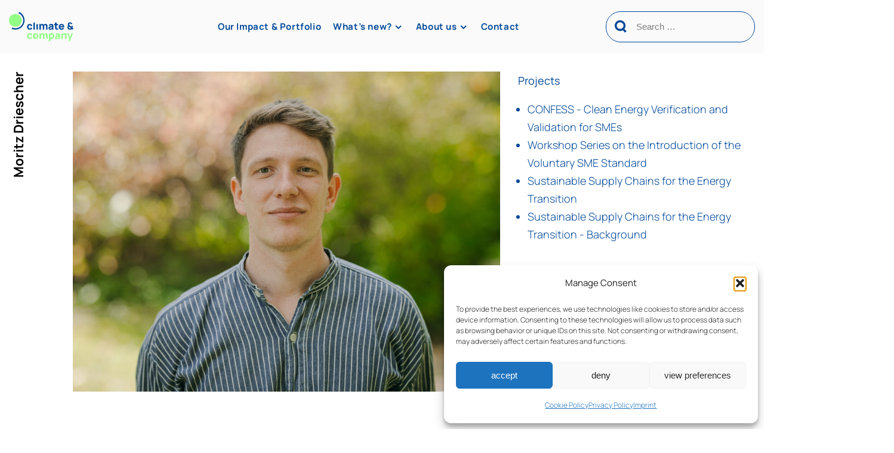

--- FILE ---
content_type: text/html; charset=UTF-8
request_url: https://climateandcompany.org/team/moritz-driescher/
body_size: 18505
content:
<!DOCTYPE html>
<html lang="en">
<head>
    <meta charset="utf-8"/>
    <meta name="keywords" content="" />
    <meta name="apple-mobile-web-app-capable" content="yes" />
    <meta name="format-detection" content="telephone=no" />
    <meta name="viewport" content="width=device-width, initial-scale=1" />
    <meta name="resource-type" content="document" />
    <meta name="author" content="Climate &amp; Company" />
    <meta name="contact" content="info@webscreens.de" />

    <meta property="og:image" content="https://climateandcompany.org/wp-content/uploads/2022/12/Moritz-300x200.jpg">
    <meta property="og:image:width" content="1200">
    <meta property="og:image:height" content="800">
    <meta property="og:title" content="Moritz Driescher">
    <meta property="og:url" content="https://climateandcompany.org/team/moritz-driescher/">

    <meta name="google-site-verification" content="l-JdTtVYHlI597qdTn5urkhfaLiR0DrvktbExqR2QT8" />

    <meta name='robots' content='index, follow, max-image-preview:large, max-snippet:-1, max-video-preview:-1' />

	<!-- This site is optimized with the Yoast SEO plugin v26.8 - https://yoast.com/product/yoast-seo-wordpress/ -->
	<title>Moritz Driescher - Climate &amp; Company</title>
	<meta name="description" content="As C&amp;C Analyst, Moritz Driescher works on various projects that make sustainability reporting easier for SMEs." />
	<link rel="canonical" href="https://climateandcompany.org/team/moritz-driescher/" />
	<meta property="og:locale" content="en_US" />
	<meta property="og:type" content="article" />
	<meta property="og:title" content="Moritz Driescher - Climate &amp; Company" />
	<meta property="og:description" content="As C&amp;C Analyst, Moritz Driescher works on various projects that make sustainability reporting easier for SMEs." />
	<meta property="og:url" content="https://climateandcompany.org/team/moritz-driescher/" />
	<meta property="og:site_name" content="Climate &amp; Company" />
	<meta property="article:modified_time" content="2025-03-27T14:03:08+00:00" />
	<meta property="og:image" content="https://climateandcompany.org/wp-content/uploads/2022/12/Moritz-scaled.jpg" />
	<meta property="og:image:width" content="2560" />
	<meta property="og:image:height" content="1708" />
	<meta property="og:image:type" content="image/jpeg" />
	<meta name="twitter:card" content="summary_large_image" />
	<meta name="twitter:site" content="@C_and_C_Berlin" />
	<meta name="twitter:label1" content="Est. reading time" />
	<meta name="twitter:data1" content="1 minute" />
	<script type="application/ld+json" class="yoast-schema-graph">{"@context":"https://schema.org","@graph":[{"@type":"WebPage","@id":"https://climateandcompany.org/team/moritz-driescher/","url":"https://climateandcompany.org/team/moritz-driescher/","name":"Moritz Driescher - Climate &amp; Company","isPartOf":{"@id":"https://climateandcompany.org/#website"},"primaryImageOfPage":{"@id":"https://climateandcompany.org/team/moritz-driescher/#primaryimage"},"image":{"@id":"https://climateandcompany.org/team/moritz-driescher/#primaryimage"},"thumbnailUrl":"https://climateandcompany.org/wp-content/uploads/2022/12/Moritz-scaled.jpg","datePublished":"2022-12-21T15:04:19+00:00","dateModified":"2025-03-27T14:03:08+00:00","description":"As C&C Analyst, Moritz Driescher works on various projects that make sustainability reporting easier for SMEs.","breadcrumb":{"@id":"https://climateandcompany.org/team/moritz-driescher/#breadcrumb"},"inLanguage":"en-US","potentialAction":[{"@type":"ReadAction","target":["https://climateandcompany.org/team/moritz-driescher/"]}]},{"@type":"ImageObject","inLanguage":"en-US","@id":"https://climateandcompany.org/team/moritz-driescher/#primaryimage","url":"https://climateandcompany.org/wp-content/uploads/2022/12/Moritz-scaled.jpg","contentUrl":"https://climateandcompany.org/wp-content/uploads/2022/12/Moritz-scaled.jpg","width":2560,"height":1708},{"@type":"BreadcrumbList","@id":"https://climateandcompany.org/team/moritz-driescher/#breadcrumb","itemListElement":[{"@type":"ListItem","position":1,"name":"Home","item":"https://climateandcompany.org/"},{"@type":"ListItem","position":2,"name":"Team","item":"https://climateandcompany.org/team/"},{"@type":"ListItem","position":3,"name":"Moritz Driescher"}]},{"@type":"WebSite","@id":"https://climateandcompany.org/#website","url":"https://climateandcompany.org/","name":"Climate &amp; Company","description":"One of Europe&#039;s leading sustainable finance and climate policy think-tank","publisher":{"@id":"https://climateandcompany.org/#organization"},"potentialAction":[{"@type":"SearchAction","target":{"@type":"EntryPoint","urlTemplate":"https://climateandcompany.org/?s={search_term_string}"},"query-input":{"@type":"PropertyValueSpecification","valueRequired":true,"valueName":"search_term_string"}}],"inLanguage":"en-US"},{"@type":"Organization","@id":"https://climateandcompany.org/#organization","name":"Climate & Company","url":"https://climateandcompany.org/","logo":{"@type":"ImageObject","inLanguage":"en-US","@id":"https://climateandcompany.org/#/schema/logo/image/","url":"https://climateandcompany.org/wp-content/uploads/2022/08/climate-company.svg","contentUrl":"https://climateandcompany.org/wp-content/uploads/2022/08/climate-company.svg","width":109,"height":50,"caption":"Climate & Company"},"image":{"@id":"https://climateandcompany.org/#/schema/logo/image/"},"sameAs":["https://x.com/C_and_C_Berlin","https://www.linkedin.com/company/climate-and-company/"]}]}</script>
	<!-- / Yoast SEO plugin. -->


<link rel='dns-prefetch' href='//unpkg.com' />
<link rel='dns-prefetch' href='//www.googletagmanager.com' />
<link rel="alternate" type="application/rss+xml" title="Climate &amp; Company &raquo; Feed" href="https://climateandcompany.org/feed/" />
<link rel="alternate" type="application/rss+xml" title="Climate &amp; Company &raquo; Comments Feed" href="https://climateandcompany.org/comments/feed/" />
<style id='wp-img-auto-sizes-contain-inline-css' type='text/css'>
img:is([sizes=auto i],[sizes^="auto," i]){contain-intrinsic-size:3000px 1500px}
/*# sourceURL=wp-img-auto-sizes-contain-inline-css */
</style>
<style id='wp-emoji-styles-inline-css' type='text/css'>

	img.wp-smiley, img.emoji {
		display: inline !important;
		border: none !important;
		box-shadow: none !important;
		height: 1em !important;
		width: 1em !important;
		margin: 0 0.07em !important;
		vertical-align: -0.1em !important;
		background: none !important;
		padding: 0 !important;
	}
/*# sourceURL=wp-emoji-styles-inline-css */
</style>
<style id='wp-block-library-inline-css' type='text/css'>
:root{--wp-block-synced-color:#7a00df;--wp-block-synced-color--rgb:122,0,223;--wp-bound-block-color:var(--wp-block-synced-color);--wp-editor-canvas-background:#ddd;--wp-admin-theme-color:#007cba;--wp-admin-theme-color--rgb:0,124,186;--wp-admin-theme-color-darker-10:#006ba1;--wp-admin-theme-color-darker-10--rgb:0,107,160.5;--wp-admin-theme-color-darker-20:#005a87;--wp-admin-theme-color-darker-20--rgb:0,90,135;--wp-admin-border-width-focus:2px}@media (min-resolution:192dpi){:root{--wp-admin-border-width-focus:1.5px}}.wp-element-button{cursor:pointer}:root .has-very-light-gray-background-color{background-color:#eee}:root .has-very-dark-gray-background-color{background-color:#313131}:root .has-very-light-gray-color{color:#eee}:root .has-very-dark-gray-color{color:#313131}:root .has-vivid-green-cyan-to-vivid-cyan-blue-gradient-background{background:linear-gradient(135deg,#00d084,#0693e3)}:root .has-purple-crush-gradient-background{background:linear-gradient(135deg,#34e2e4,#4721fb 50%,#ab1dfe)}:root .has-hazy-dawn-gradient-background{background:linear-gradient(135deg,#faaca8,#dad0ec)}:root .has-subdued-olive-gradient-background{background:linear-gradient(135deg,#fafae1,#67a671)}:root .has-atomic-cream-gradient-background{background:linear-gradient(135deg,#fdd79a,#004a59)}:root .has-nightshade-gradient-background{background:linear-gradient(135deg,#330968,#31cdcf)}:root .has-midnight-gradient-background{background:linear-gradient(135deg,#020381,#2874fc)}:root{--wp--preset--font-size--normal:16px;--wp--preset--font-size--huge:42px}.has-regular-font-size{font-size:1em}.has-larger-font-size{font-size:2.625em}.has-normal-font-size{font-size:var(--wp--preset--font-size--normal)}.has-huge-font-size{font-size:var(--wp--preset--font-size--huge)}.has-text-align-center{text-align:center}.has-text-align-left{text-align:left}.has-text-align-right{text-align:right}.has-fit-text{white-space:nowrap!important}#end-resizable-editor-section{display:none}.aligncenter{clear:both}.items-justified-left{justify-content:flex-start}.items-justified-center{justify-content:center}.items-justified-right{justify-content:flex-end}.items-justified-space-between{justify-content:space-between}.screen-reader-text{border:0;clip-path:inset(50%);height:1px;margin:-1px;overflow:hidden;padding:0;position:absolute;width:1px;word-wrap:normal!important}.screen-reader-text:focus{background-color:#ddd;clip-path:none;color:#444;display:block;font-size:1em;height:auto;left:5px;line-height:normal;padding:15px 23px 14px;text-decoration:none;top:5px;width:auto;z-index:100000}html :where(.has-border-color){border-style:solid}html :where([style*=border-top-color]){border-top-style:solid}html :where([style*=border-right-color]){border-right-style:solid}html :where([style*=border-bottom-color]){border-bottom-style:solid}html :where([style*=border-left-color]){border-left-style:solid}html :where([style*=border-width]){border-style:solid}html :where([style*=border-top-width]){border-top-style:solid}html :where([style*=border-right-width]){border-right-style:solid}html :where([style*=border-bottom-width]){border-bottom-style:solid}html :where([style*=border-left-width]){border-left-style:solid}html :where(img[class*=wp-image-]){height:auto;max-width:100%}:where(figure){margin:0 0 1em}html :where(.is-position-sticky){--wp-admin--admin-bar--position-offset:var(--wp-admin--admin-bar--height,0px)}@media screen and (max-width:600px){html :where(.is-position-sticky){--wp-admin--admin-bar--position-offset:0px}}

/*# sourceURL=wp-block-library-inline-css */
</style><style id='wp-block-heading-inline-css' type='text/css'>
h1:where(.wp-block-heading).has-background,h2:where(.wp-block-heading).has-background,h3:where(.wp-block-heading).has-background,h4:where(.wp-block-heading).has-background,h5:where(.wp-block-heading).has-background,h6:where(.wp-block-heading).has-background{padding:1.25em 2.375em}h1.has-text-align-left[style*=writing-mode]:where([style*=vertical-lr]),h1.has-text-align-right[style*=writing-mode]:where([style*=vertical-rl]),h2.has-text-align-left[style*=writing-mode]:where([style*=vertical-lr]),h2.has-text-align-right[style*=writing-mode]:where([style*=vertical-rl]),h3.has-text-align-left[style*=writing-mode]:where([style*=vertical-lr]),h3.has-text-align-right[style*=writing-mode]:where([style*=vertical-rl]),h4.has-text-align-left[style*=writing-mode]:where([style*=vertical-lr]),h4.has-text-align-right[style*=writing-mode]:where([style*=vertical-rl]),h5.has-text-align-left[style*=writing-mode]:where([style*=vertical-lr]),h5.has-text-align-right[style*=writing-mode]:where([style*=vertical-rl]),h6.has-text-align-left[style*=writing-mode]:where([style*=vertical-lr]),h6.has-text-align-right[style*=writing-mode]:where([style*=vertical-rl]){rotate:180deg}
/*# sourceURL=https://climateandcompany.org/wp-includes/blocks/heading/style.min.css */
</style>
<style id='wp-block-image-inline-css' type='text/css'>
.wp-block-image>a,.wp-block-image>figure>a{display:inline-block}.wp-block-image img{box-sizing:border-box;height:auto;max-width:100%;vertical-align:bottom}@media not (prefers-reduced-motion){.wp-block-image img.hide{visibility:hidden}.wp-block-image img.show{animation:show-content-image .4s}}.wp-block-image[style*=border-radius] img,.wp-block-image[style*=border-radius]>a{border-radius:inherit}.wp-block-image.has-custom-border img{box-sizing:border-box}.wp-block-image.aligncenter{text-align:center}.wp-block-image.alignfull>a,.wp-block-image.alignwide>a{width:100%}.wp-block-image.alignfull img,.wp-block-image.alignwide img{height:auto;width:100%}.wp-block-image .aligncenter,.wp-block-image .alignleft,.wp-block-image .alignright,.wp-block-image.aligncenter,.wp-block-image.alignleft,.wp-block-image.alignright{display:table}.wp-block-image .aligncenter>figcaption,.wp-block-image .alignleft>figcaption,.wp-block-image .alignright>figcaption,.wp-block-image.aligncenter>figcaption,.wp-block-image.alignleft>figcaption,.wp-block-image.alignright>figcaption{caption-side:bottom;display:table-caption}.wp-block-image .alignleft{float:left;margin:.5em 1em .5em 0}.wp-block-image .alignright{float:right;margin:.5em 0 .5em 1em}.wp-block-image .aligncenter{margin-left:auto;margin-right:auto}.wp-block-image :where(figcaption){margin-bottom:1em;margin-top:.5em}.wp-block-image.is-style-circle-mask img{border-radius:9999px}@supports ((-webkit-mask-image:none) or (mask-image:none)) or (-webkit-mask-image:none){.wp-block-image.is-style-circle-mask img{border-radius:0;-webkit-mask-image:url('data:image/svg+xml;utf8,<svg viewBox="0 0 100 100" xmlns="http://www.w3.org/2000/svg"><circle cx="50" cy="50" r="50"/></svg>');mask-image:url('data:image/svg+xml;utf8,<svg viewBox="0 0 100 100" xmlns="http://www.w3.org/2000/svg"><circle cx="50" cy="50" r="50"/></svg>');mask-mode:alpha;-webkit-mask-position:center;mask-position:center;-webkit-mask-repeat:no-repeat;mask-repeat:no-repeat;-webkit-mask-size:contain;mask-size:contain}}:root :where(.wp-block-image.is-style-rounded img,.wp-block-image .is-style-rounded img){border-radius:9999px}.wp-block-image figure{margin:0}.wp-lightbox-container{display:flex;flex-direction:column;position:relative}.wp-lightbox-container img{cursor:zoom-in}.wp-lightbox-container img:hover+button{opacity:1}.wp-lightbox-container button{align-items:center;backdrop-filter:blur(16px) saturate(180%);background-color:#5a5a5a40;border:none;border-radius:4px;cursor:zoom-in;display:flex;height:20px;justify-content:center;opacity:0;padding:0;position:absolute;right:16px;text-align:center;top:16px;width:20px;z-index:100}@media not (prefers-reduced-motion){.wp-lightbox-container button{transition:opacity .2s ease}}.wp-lightbox-container button:focus-visible{outline:3px auto #5a5a5a40;outline:3px auto -webkit-focus-ring-color;outline-offset:3px}.wp-lightbox-container button:hover{cursor:pointer;opacity:1}.wp-lightbox-container button:focus{opacity:1}.wp-lightbox-container button:focus,.wp-lightbox-container button:hover,.wp-lightbox-container button:not(:hover):not(:active):not(.has-background){background-color:#5a5a5a40;border:none}.wp-lightbox-overlay{box-sizing:border-box;cursor:zoom-out;height:100vh;left:0;overflow:hidden;position:fixed;top:0;visibility:hidden;width:100%;z-index:100000}.wp-lightbox-overlay .close-button{align-items:center;cursor:pointer;display:flex;justify-content:center;min-height:40px;min-width:40px;padding:0;position:absolute;right:calc(env(safe-area-inset-right) + 16px);top:calc(env(safe-area-inset-top) + 16px);z-index:5000000}.wp-lightbox-overlay .close-button:focus,.wp-lightbox-overlay .close-button:hover,.wp-lightbox-overlay .close-button:not(:hover):not(:active):not(.has-background){background:none;border:none}.wp-lightbox-overlay .lightbox-image-container{height:var(--wp--lightbox-container-height);left:50%;overflow:hidden;position:absolute;top:50%;transform:translate(-50%,-50%);transform-origin:top left;width:var(--wp--lightbox-container-width);z-index:9999999999}.wp-lightbox-overlay .wp-block-image{align-items:center;box-sizing:border-box;display:flex;height:100%;justify-content:center;margin:0;position:relative;transform-origin:0 0;width:100%;z-index:3000000}.wp-lightbox-overlay .wp-block-image img{height:var(--wp--lightbox-image-height);min-height:var(--wp--lightbox-image-height);min-width:var(--wp--lightbox-image-width);width:var(--wp--lightbox-image-width)}.wp-lightbox-overlay .wp-block-image figcaption{display:none}.wp-lightbox-overlay button{background:none;border:none}.wp-lightbox-overlay .scrim{background-color:#fff;height:100%;opacity:.9;position:absolute;width:100%;z-index:2000000}.wp-lightbox-overlay.active{visibility:visible}@media not (prefers-reduced-motion){.wp-lightbox-overlay.active{animation:turn-on-visibility .25s both}.wp-lightbox-overlay.active img{animation:turn-on-visibility .35s both}.wp-lightbox-overlay.show-closing-animation:not(.active){animation:turn-off-visibility .35s both}.wp-lightbox-overlay.show-closing-animation:not(.active) img{animation:turn-off-visibility .25s both}.wp-lightbox-overlay.zoom.active{animation:none;opacity:1;visibility:visible}.wp-lightbox-overlay.zoom.active .lightbox-image-container{animation:lightbox-zoom-in .4s}.wp-lightbox-overlay.zoom.active .lightbox-image-container img{animation:none}.wp-lightbox-overlay.zoom.active .scrim{animation:turn-on-visibility .4s forwards}.wp-lightbox-overlay.zoom.show-closing-animation:not(.active){animation:none}.wp-lightbox-overlay.zoom.show-closing-animation:not(.active) .lightbox-image-container{animation:lightbox-zoom-out .4s}.wp-lightbox-overlay.zoom.show-closing-animation:not(.active) .lightbox-image-container img{animation:none}.wp-lightbox-overlay.zoom.show-closing-animation:not(.active) .scrim{animation:turn-off-visibility .4s forwards}}@keyframes show-content-image{0%{visibility:hidden}99%{visibility:hidden}to{visibility:visible}}@keyframes turn-on-visibility{0%{opacity:0}to{opacity:1}}@keyframes turn-off-visibility{0%{opacity:1;visibility:visible}99%{opacity:0;visibility:visible}to{opacity:0;visibility:hidden}}@keyframes lightbox-zoom-in{0%{transform:translate(calc((-100vw + var(--wp--lightbox-scrollbar-width))/2 + var(--wp--lightbox-initial-left-position)),calc(-50vh + var(--wp--lightbox-initial-top-position))) scale(var(--wp--lightbox-scale))}to{transform:translate(-50%,-50%) scale(1)}}@keyframes lightbox-zoom-out{0%{transform:translate(-50%,-50%) scale(1);visibility:visible}99%{visibility:visible}to{transform:translate(calc((-100vw + var(--wp--lightbox-scrollbar-width))/2 + var(--wp--lightbox-initial-left-position)),calc(-50vh + var(--wp--lightbox-initial-top-position))) scale(var(--wp--lightbox-scale));visibility:hidden}}
/*# sourceURL=https://climateandcompany.org/wp-includes/blocks/image/style.min.css */
</style>
<style id='wp-block-image-theme-inline-css' type='text/css'>
:root :where(.wp-block-image figcaption){color:#555;font-size:13px;text-align:center}.is-dark-theme :root :where(.wp-block-image figcaption){color:#ffffffa6}.wp-block-image{margin:0 0 1em}
/*# sourceURL=https://climateandcompany.org/wp-includes/blocks/image/theme.min.css */
</style>
<style id='wp-block-group-inline-css' type='text/css'>
.wp-block-group{box-sizing:border-box}:where(.wp-block-group.wp-block-group-is-layout-constrained){position:relative}
/*# sourceURL=https://climateandcompany.org/wp-includes/blocks/group/style.min.css */
</style>
<style id='wp-block-group-theme-inline-css' type='text/css'>
:where(.wp-block-group.has-background){padding:1.25em 2.375em}
/*# sourceURL=https://climateandcompany.org/wp-includes/blocks/group/theme.min.css */
</style>
<style id='wp-block-paragraph-inline-css' type='text/css'>
.is-small-text{font-size:.875em}.is-regular-text{font-size:1em}.is-large-text{font-size:2.25em}.is-larger-text{font-size:3em}.has-drop-cap:not(:focus):first-letter{float:left;font-size:8.4em;font-style:normal;font-weight:100;line-height:.68;margin:.05em .1em 0 0;text-transform:uppercase}body.rtl .has-drop-cap:not(:focus):first-letter{float:none;margin-left:.1em}p.has-drop-cap.has-background{overflow:hidden}:root :where(p.has-background){padding:1.25em 2.375em}:where(p.has-text-color:not(.has-link-color)) a{color:inherit}p.has-text-align-left[style*="writing-mode:vertical-lr"],p.has-text-align-right[style*="writing-mode:vertical-rl"]{rotate:180deg}
/*# sourceURL=https://climateandcompany.org/wp-includes/blocks/paragraph/style.min.css */
</style>
<style id='global-styles-inline-css' type='text/css'>
:root{--wp--preset--aspect-ratio--square: 1;--wp--preset--aspect-ratio--4-3: 4/3;--wp--preset--aspect-ratio--3-4: 3/4;--wp--preset--aspect-ratio--3-2: 3/2;--wp--preset--aspect-ratio--2-3: 2/3;--wp--preset--aspect-ratio--16-9: 16/9;--wp--preset--aspect-ratio--9-16: 9/16;--wp--preset--color--black: #000000;--wp--preset--color--cyan-bluish-gray: #abb8c3;--wp--preset--color--white: #ffffff;--wp--preset--color--pale-pink: #f78da7;--wp--preset--color--vivid-red: #cf2e2e;--wp--preset--color--luminous-vivid-orange: #ff6900;--wp--preset--color--luminous-vivid-amber: #fcb900;--wp--preset--color--light-green-cyan: #7bdcb5;--wp--preset--color--vivid-green-cyan: #00d084;--wp--preset--color--pale-cyan-blue: #8ed1fc;--wp--preset--color--vivid-cyan-blue: #0693e3;--wp--preset--color--vivid-purple: #9b51e0;--wp--preset--gradient--vivid-cyan-blue-to-vivid-purple: linear-gradient(135deg,rgb(6,147,227) 0%,rgb(155,81,224) 100%);--wp--preset--gradient--light-green-cyan-to-vivid-green-cyan: linear-gradient(135deg,rgb(122,220,180) 0%,rgb(0,208,130) 100%);--wp--preset--gradient--luminous-vivid-amber-to-luminous-vivid-orange: linear-gradient(135deg,rgb(252,185,0) 0%,rgb(255,105,0) 100%);--wp--preset--gradient--luminous-vivid-orange-to-vivid-red: linear-gradient(135deg,rgb(255,105,0) 0%,rgb(207,46,46) 100%);--wp--preset--gradient--very-light-gray-to-cyan-bluish-gray: linear-gradient(135deg,rgb(238,238,238) 0%,rgb(169,184,195) 100%);--wp--preset--gradient--cool-to-warm-spectrum: linear-gradient(135deg,rgb(74,234,220) 0%,rgb(151,120,209) 20%,rgb(207,42,186) 40%,rgb(238,44,130) 60%,rgb(251,105,98) 80%,rgb(254,248,76) 100%);--wp--preset--gradient--blush-light-purple: linear-gradient(135deg,rgb(255,206,236) 0%,rgb(152,150,240) 100%);--wp--preset--gradient--blush-bordeaux: linear-gradient(135deg,rgb(254,205,165) 0%,rgb(254,45,45) 50%,rgb(107,0,62) 100%);--wp--preset--gradient--luminous-dusk: linear-gradient(135deg,rgb(255,203,112) 0%,rgb(199,81,192) 50%,rgb(65,88,208) 100%);--wp--preset--gradient--pale-ocean: linear-gradient(135deg,rgb(255,245,203) 0%,rgb(182,227,212) 50%,rgb(51,167,181) 100%);--wp--preset--gradient--electric-grass: linear-gradient(135deg,rgb(202,248,128) 0%,rgb(113,206,126) 100%);--wp--preset--gradient--midnight: linear-gradient(135deg,rgb(2,3,129) 0%,rgb(40,116,252) 100%);--wp--preset--font-size--small: 12px;--wp--preset--font-size--medium: 20px;--wp--preset--font-size--large: 36px;--wp--preset--font-size--x-large: 42px;--wp--preset--font-size--regular: 16px;--wp--preset--font-size--huge: 50px;--wp--preset--spacing--20: 0.44rem;--wp--preset--spacing--30: 0.67rem;--wp--preset--spacing--40: 1rem;--wp--preset--spacing--50: 1.5rem;--wp--preset--spacing--60: 2.25rem;--wp--preset--spacing--70: 3.38rem;--wp--preset--spacing--80: 5.06rem;--wp--preset--shadow--natural: 6px 6px 9px rgba(0, 0, 0, 0.2);--wp--preset--shadow--deep: 12px 12px 50px rgba(0, 0, 0, 0.4);--wp--preset--shadow--sharp: 6px 6px 0px rgba(0, 0, 0, 0.2);--wp--preset--shadow--outlined: 6px 6px 0px -3px rgb(255, 255, 255), 6px 6px rgb(0, 0, 0);--wp--preset--shadow--crisp: 6px 6px 0px rgb(0, 0, 0);}:where(.is-layout-flex){gap: 0.5em;}:where(.is-layout-grid){gap: 0.5em;}body .is-layout-flex{display: flex;}.is-layout-flex{flex-wrap: wrap;align-items: center;}.is-layout-flex > :is(*, div){margin: 0;}body .is-layout-grid{display: grid;}.is-layout-grid > :is(*, div){margin: 0;}:where(.wp-block-columns.is-layout-flex){gap: 2em;}:where(.wp-block-columns.is-layout-grid){gap: 2em;}:where(.wp-block-post-template.is-layout-flex){gap: 1.25em;}:where(.wp-block-post-template.is-layout-grid){gap: 1.25em;}.has-black-color{color: var(--wp--preset--color--black) !important;}.has-cyan-bluish-gray-color{color: var(--wp--preset--color--cyan-bluish-gray) !important;}.has-white-color{color: var(--wp--preset--color--white) !important;}.has-pale-pink-color{color: var(--wp--preset--color--pale-pink) !important;}.has-vivid-red-color{color: var(--wp--preset--color--vivid-red) !important;}.has-luminous-vivid-orange-color{color: var(--wp--preset--color--luminous-vivid-orange) !important;}.has-luminous-vivid-amber-color{color: var(--wp--preset--color--luminous-vivid-amber) !important;}.has-light-green-cyan-color{color: var(--wp--preset--color--light-green-cyan) !important;}.has-vivid-green-cyan-color{color: var(--wp--preset--color--vivid-green-cyan) !important;}.has-pale-cyan-blue-color{color: var(--wp--preset--color--pale-cyan-blue) !important;}.has-vivid-cyan-blue-color{color: var(--wp--preset--color--vivid-cyan-blue) !important;}.has-vivid-purple-color{color: var(--wp--preset--color--vivid-purple) !important;}.has-black-background-color{background-color: var(--wp--preset--color--black) !important;}.has-cyan-bluish-gray-background-color{background-color: var(--wp--preset--color--cyan-bluish-gray) !important;}.has-white-background-color{background-color: var(--wp--preset--color--white) !important;}.has-pale-pink-background-color{background-color: var(--wp--preset--color--pale-pink) !important;}.has-vivid-red-background-color{background-color: var(--wp--preset--color--vivid-red) !important;}.has-luminous-vivid-orange-background-color{background-color: var(--wp--preset--color--luminous-vivid-orange) !important;}.has-luminous-vivid-amber-background-color{background-color: var(--wp--preset--color--luminous-vivid-amber) !important;}.has-light-green-cyan-background-color{background-color: var(--wp--preset--color--light-green-cyan) !important;}.has-vivid-green-cyan-background-color{background-color: var(--wp--preset--color--vivid-green-cyan) !important;}.has-pale-cyan-blue-background-color{background-color: var(--wp--preset--color--pale-cyan-blue) !important;}.has-vivid-cyan-blue-background-color{background-color: var(--wp--preset--color--vivid-cyan-blue) !important;}.has-vivid-purple-background-color{background-color: var(--wp--preset--color--vivid-purple) !important;}.has-black-border-color{border-color: var(--wp--preset--color--black) !important;}.has-cyan-bluish-gray-border-color{border-color: var(--wp--preset--color--cyan-bluish-gray) !important;}.has-white-border-color{border-color: var(--wp--preset--color--white) !important;}.has-pale-pink-border-color{border-color: var(--wp--preset--color--pale-pink) !important;}.has-vivid-red-border-color{border-color: var(--wp--preset--color--vivid-red) !important;}.has-luminous-vivid-orange-border-color{border-color: var(--wp--preset--color--luminous-vivid-orange) !important;}.has-luminous-vivid-amber-border-color{border-color: var(--wp--preset--color--luminous-vivid-amber) !important;}.has-light-green-cyan-border-color{border-color: var(--wp--preset--color--light-green-cyan) !important;}.has-vivid-green-cyan-border-color{border-color: var(--wp--preset--color--vivid-green-cyan) !important;}.has-pale-cyan-blue-border-color{border-color: var(--wp--preset--color--pale-cyan-blue) !important;}.has-vivid-cyan-blue-border-color{border-color: var(--wp--preset--color--vivid-cyan-blue) !important;}.has-vivid-purple-border-color{border-color: var(--wp--preset--color--vivid-purple) !important;}.has-vivid-cyan-blue-to-vivid-purple-gradient-background{background: var(--wp--preset--gradient--vivid-cyan-blue-to-vivid-purple) !important;}.has-light-green-cyan-to-vivid-green-cyan-gradient-background{background: var(--wp--preset--gradient--light-green-cyan-to-vivid-green-cyan) !important;}.has-luminous-vivid-amber-to-luminous-vivid-orange-gradient-background{background: var(--wp--preset--gradient--luminous-vivid-amber-to-luminous-vivid-orange) !important;}.has-luminous-vivid-orange-to-vivid-red-gradient-background{background: var(--wp--preset--gradient--luminous-vivid-orange-to-vivid-red) !important;}.has-very-light-gray-to-cyan-bluish-gray-gradient-background{background: var(--wp--preset--gradient--very-light-gray-to-cyan-bluish-gray) !important;}.has-cool-to-warm-spectrum-gradient-background{background: var(--wp--preset--gradient--cool-to-warm-spectrum) !important;}.has-blush-light-purple-gradient-background{background: var(--wp--preset--gradient--blush-light-purple) !important;}.has-blush-bordeaux-gradient-background{background: var(--wp--preset--gradient--blush-bordeaux) !important;}.has-luminous-dusk-gradient-background{background: var(--wp--preset--gradient--luminous-dusk) !important;}.has-pale-ocean-gradient-background{background: var(--wp--preset--gradient--pale-ocean) !important;}.has-electric-grass-gradient-background{background: var(--wp--preset--gradient--electric-grass) !important;}.has-midnight-gradient-background{background: var(--wp--preset--gradient--midnight) !important;}.has-small-font-size{font-size: var(--wp--preset--font-size--small) !important;}.has-medium-font-size{font-size: var(--wp--preset--font-size--medium) !important;}.has-large-font-size{font-size: var(--wp--preset--font-size--large) !important;}.has-x-large-font-size{font-size: var(--wp--preset--font-size--x-large) !important;}
/*# sourceURL=global-styles-inline-css */
</style>

<style id='classic-theme-styles-inline-css' type='text/css'>
/*! This file is auto-generated */
.wp-block-button__link{color:#fff;background-color:#32373c;border-radius:9999px;box-shadow:none;text-decoration:none;padding:calc(.667em + 2px) calc(1.333em + 2px);font-size:1.125em}.wp-block-file__button{background:#32373c;color:#fff;text-decoration:none}
/*# sourceURL=/wp-includes/css/classic-themes.min.css */
</style>
<link rel='stylesheet' id='cmplz-general-css' href='https://climateandcompany.org/wp-content/plugins/complianz-gdpr/assets/css/cookieblocker.min.css?ver=1766077061' type='text/css' media='all' />
<link rel='stylesheet' id='catf-dg-datatables-css' href='https://climateandcompany.org/wp-content/plugins/catfolders-document-gallery/assets/css/dataTables/jquery.dataTables.min.css?ver=2.0.4' type='text/css' media='all' />
<link rel='stylesheet' id='catf-dg-frontend-css' href='https://climateandcompany.org/wp-content/plugins/catfolders-document-gallery/assets/css/styles.min.css?ver=2.0.4' type='text/css' media='all' />
<link rel='stylesheet' id='catf-dg-datatables-responsive-css' href='https://climateandcompany.org/wp-content/plugins/catfolders-document-gallery/assets/css/dataTables/responsive.dataTables.min.css?ver=2.0.4' type='text/css' media='all' />
<link rel='stylesheet' id='search-filter-plugin-styles-css' href='https://climateandcompany.org/wp-content/plugins/search-filter-pro/public/assets/css/search-filter.min.css?ver=2.5.21' type='text/css' media='all' />
<link rel='stylesheet' id='thcd-listings-style-css' href='https://climateandcompany.org/wp-content/plugins/th-climateandco-financial-database/assets/css/thcd-listings.css?ver=1.0.5' type='text/css' media='all' />
<link rel='stylesheet' id='atomicpress-css' href='https://climateandcompany.org/wp-content/themes/heyscreens/style.css?ver=6.9' type='text/css' media='all' />
<link rel='stylesheet' id='atomicstyles-css' href='https://climateandcompany.org/wp-content/themes/heyscreens/web/static/generated/styles.css?ver=6.9' type='text/css' media='all' />
<link rel='stylesheet' id='dflip-style-css' href='https://climateandcompany.org/wp-content/plugins/3d-flipbook-dflip-lite/assets/css/dflip.min.css?ver=2.4.20' type='text/css' media='all' />
<script type="text/javascript" src="https://climateandcompany.org/wp-includes/js/jquery/jquery.min.js?ver=3.7.1" id="jquery-core-js"></script>
<script type="text/javascript" src="https://climateandcompany.org/wp-includes/js/jquery/jquery-migrate.min.js?ver=3.4.1" id="jquery-migrate-js"></script>
<script type="text/javascript" id="search-filter-plugin-build-js-extra">
/* <![CDATA[ */
var SF_LDATA = {"ajax_url":"https://climateandcompany.org/wp-admin/admin-ajax.php","home_url":"https://climateandcompany.org/","extensions":[]};
//# sourceURL=search-filter-plugin-build-js-extra
/* ]]> */
</script>
<script type="text/javascript" src="https://climateandcompany.org/wp-content/plugins/search-filter-pro/public/assets/js/search-filter-build.min.js?ver=2.5.21" id="search-filter-plugin-build-js"></script>
<script type="text/javascript" src="https://climateandcompany.org/wp-content/plugins/search-filter-pro/public/assets/js/chosen.jquery.min.js?ver=2.5.21" id="search-filter-plugin-chosen-js"></script>

<!-- Google tag (gtag.js) snippet added by Site Kit -->
<!-- Google Analytics snippet added by Site Kit -->
<script type="text/javascript" src="https://www.googletagmanager.com/gtag/js?id=GT-5NP82SMD" id="google_gtagjs-js" async></script>
<script type="text/javascript" id="google_gtagjs-js-after">
/* <![CDATA[ */
window.dataLayer = window.dataLayer || [];function gtag(){dataLayer.push(arguments);}
gtag("set","linker",{"domains":["climateandcompany.org"]});
gtag("js", new Date());
gtag("set", "developer_id.dZTNiMT", true);
gtag("config", "GT-5NP82SMD");
//# sourceURL=google_gtagjs-js-after
/* ]]> */
</script>
<link rel="EditURI" type="application/rsd+xml" title="RSD" href="https://climateandcompany.org/xmlrpc.php?rsd" />
<meta name="generator" content="WordPress 6.9" />
<link rel='shortlink' href='https://climateandcompany.org/?p=1738' />
<meta name="generator" content="Site Kit by Google 1.170.0" />			<style>.cmplz-hidden {
					display: none !important;
				}</style><link rel="preload" href="https://climateandcompany.org/wp-content/plugins/catfolders-document-gallery/assets/css/styles.min.css" as="style" onload="this.onload=null;this.rel='stylesheet'"><noscript><link rel="stylesheet" href="https://climateandcompany.org/wp-content/plugins/catfolders-document-gallery/assets/css/styles.min.css"></noscript><link rel="apple-touch-icon" sizes="144x144" href="/wp-content/uploads/fbrfg/apple-touch-icon.png">
<link rel="icon" type="image/png" sizes="32x32" href="/wp-content/uploads/fbrfg/favicon-32x32.png">
<link rel="icon" type="image/png" sizes="16x16" href="/wp-content/uploads/fbrfg/favicon-16x16.png">
<link rel="manifest" href="/wp-content/uploads/fbrfg/site.webmanifest">
<link rel="mask-icon" href="/wp-content/uploads/fbrfg/safari-pinned-tab.svg" color="#004799">
<link rel="shortcut icon" href="/wp-content/uploads/fbrfg/favicon.ico">
<meta name="msapplication-TileColor" content="#ffffff">
<meta name="msapplication-config" content="/wp-content/uploads/fbrfg/browserconfig.xml">
<meta name="theme-color" content="#ffffff"><!-- Analytics by WP Statistics - https://wp-statistics.com -->
		<style type="text/css" id="wp-custom-css">
			.df-popup-thumb {
    width: 45%;
}

.dsgvo-badge{margin:48px 0px 0px 0px; border-top:1px solid; padding-top:40px; width:50%}

.top-menu-empty a:active { 
	color: white;
}
.wp-image-4489 {
	 width: 200px;
}

/*Resourcenbibliothek Kontakt-Bereich Titelfeld ausblenden*/
#post-4321 > div > section.b-contact-form.contact-form.grid-container > div > div.cell.large-3.large-offset-1 > div > div:nth-child(1) {
	height: 0px;
}



#post-4321 > div > section.b-contact-form.contact-form.grid-container {
  justify-content: center;
	max-width: calc(1100px);

	
}

#post-4321 > div > section.b-contact-form.contact-form.grid-container > div > div.cell.large-3.large-offset-1 {
	    margin-left: 3rem;
}		</style>
		
    <script src="https://climateandcompany.org/wp-content/themes/heyscreens/lazysizes.min.js" async=""></script>
</head><body data-cmplz=1 class="wp-singular team-template-default single single-team postid-1738 wp-embed-responsive wp-theme-heyscreens">
<header class="b-header js-box has-megamenu has-search is-white is-top jsb_ jsb_Header">
    <div class="grid-container">
        <div class="header-inner">
            <div class="header-top-bar">
                <a class="header-site-link" href='https://climateandcompany.org/' title='Climate &amp; Company' rel='home'>
                    <span class="show-for-sr">Climate &amp; Company</span>
                    <img class="header-logo" src='https://climateandcompany.org/wp-content/uploads/2022/08/climate-company.svg' alt='Climate &amp; Company'>
                </a>
                <button class="header-menu-btn js-menu-btn not-active" title="open menu">
                    <svg version="1.1" width="16px" height="16px" viewBox="0 0 16.0 16.0" xmlns="http://www.w3.org/2000/svg" xmlns:xlink="http://www.w3.org/1999/xlink"><defs><clipPath id="i1"><path d="M15.207,0 L15.207,3.4 L0,3.4 L0,0 L15.207,0 Z"></path></clipPath><clipPath id="i1"><path d="M15.207,0 L15.207,3.4 L0,3.4 L0,0 L15.207,0 Z"></path></clipPath></defs><g transform="translate(-17.0 -16.19298664121925)"><g transform="translate(16.99999999999994 17.00000000000073)"><g transform="translate(0.0 11.73399999999856)"><g clip-path="url(#i1)"><polygon points="0,0 15.207,0 15.207,3.4 0,3.4 0,0" stroke="none" fill="#004799"></polygon></g></g><g transform="translate(0.0 5.867000000000189)"><g clip-path="url(#i1)"><polygon points="0,0 15.207,0 15.207,3.4 0,3.4 0,0" stroke="none" fill="#004799"></polygon></g></g><g clip-path="url(#i1)"><polygon points="0,0 15.207,0 15.207,3.4 0,3.4 0,0" stroke="none" fill="#004799"></polygon></g></g></g></svg>
                </button>
            </div>
            <div class="header-nav-wrap">
                <button class="header-close-btn js-close-btn" title="close menu">
                    <svg version="1.1" width="14px" height="14px" viewBox="0 0 14.0 14.0" xmlns="http://www.w3.org/2000/svg" xmlns:xlink="http://www.w3.org/1999/xlink"><defs><clipPath id="i0"><path d="M10.753,0 L13.157,2.404 L8.982,6.578 L13.157,10.753 L10.753,13.157 L6.578,8.983 L2.404,13.157 L0,10.753 L4.174,6.578 L0,2.404 L2.404,0 L6.578,4.175 L10.753,0 Z"></path></clipPath></defs><g transform="translate(-18.0 -17.19298664121925)"><g transform="translate(18.00000000000002 17.99999999999985)"><g clip-path="url(#i0)"><polygon points="0,0 13.157,0 13.157,13.157 0,13.157 0,0" stroke="none" fill="#FFFFFF"></polygon></g></g></g></svg>
                </button>
                <nav class="header-navi">
                    <div class="menu-main-container"><ul id="menu-main" class="menu"><li id="menu-item-4910" class="menu-item menu-item-type-post_type menu-item-object-page menu-item-4910"><a class="menu-link" href="https://climateandcompany.org/impact-portfolio/">Our Impact &#038; Portfolio</a></li>
<li id="menu-item-202" class="menu-item menu-item-type-post_type menu-item-object-page menu-item-has-children menu-item-202"><a class="menu-link" href="https://climateandcompany.org/whats-new/">What’s new?</a>
<button class='sub-open-btn js-sub-open'><svg class='icon icon__arrow-right' width='50px' height='50px' viewBox='0 0 50 50' version='1.1' xmlns='http://www.w3.org/2000/svg' xmlns:xlink='http://www.w3.org/1999/xlink'><g stroke='none' stroke-width='1' fill='none' fill-rule='evenodd'><polygon class='arrow-right' fill='#000000' points='22.404 17 20 19.403 26.066 25.47 20 31.536 22.404 33.94 30.874 25.47'></polygon></g></svg></button><div class='sub-wrap js-wrap'><button class='sub-close-btn js-sub-close'><svg class='icon icon__arrow-left' width='50px' height='50px' viewBox='0 0 50 50' version='1.1' xmlns='http://www.w3.org/2000/svg' xmlns:xlink='http://www.w3.org/1999/xlink'><g stroke='none' stroke-width='1' fill='none' fill-rule='evenodd'><polygon class='arrow-left' fill='#000000' points='28.47 17 20 25.47 28.47 33.94 30.874 31.536 24.808 25.47 30.874 19.403'></polygon></g></svg></button><div class='grid-container'><div class='cell'><ul class='sub-menu'>
	<li id="menu-item-766" class="menu-item menu-item-type-custom menu-item-object-custom menu-item-766"><a class="menu-link" href="https://climateandcompany.org/whats-new/?post_types=events">Events</a></li>
	<li id="menu-item-765" class="menu-item menu-item-type-custom menu-item-object-custom menu-item-765"><a class="menu-link" href="https://climateandcompany.org/whats-new/?post_types=projects">Projects</a></li>
	<li id="menu-item-767" class="menu-item menu-item-type-custom menu-item-object-custom menu-item-767"><a class="menu-link" href="https://climateandcompany.org/whats-new/?post_types=post">News</a></li>
	<li id="menu-item-768" class="menu-item menu-item-type-custom menu-item-object-custom menu-item-768"><a class="menu-link" href="https://climateandcompany.org/whats-new/?post_types=publications">Publications</a></li>
	<li id="menu-item-4153" class="menu-item menu-item-type-post_type menu-item-object-page menu-item-4153"><a class="menu-link" href="https://climateandcompany.org/financial-solutions-database/">Financial Solutions Database</a></li>
</ul></div></div></div>
</li>
<li id="menu-item-4064" class="top-menu-empty menu-item menu-item-type-custom menu-item-object-custom menu-item-has-children menu-item-4064"><a class="menu-link" href="https://climateandcompany.org/about-us/">About us</a>
<button class='sub-open-btn js-sub-open'><svg class='icon icon__arrow-right' width='50px' height='50px' viewBox='0 0 50 50' version='1.1' xmlns='http://www.w3.org/2000/svg' xmlns:xlink='http://www.w3.org/1999/xlink'><g stroke='none' stroke-width='1' fill='none' fill-rule='evenodd'><polygon class='arrow-right' fill='#000000' points='22.404 17 20 19.403 26.066 25.47 20 31.536 22.404 33.94 30.874 25.47'></polygon></g></svg></button><div class='sub-wrap js-wrap'><button class='sub-close-btn js-sub-close'><svg class='icon icon__arrow-left' width='50px' height='50px' viewBox='0 0 50 50' version='1.1' xmlns='http://www.w3.org/2000/svg' xmlns:xlink='http://www.w3.org/1999/xlink'><g stroke='none' stroke-width='1' fill='none' fill-rule='evenodd'><polygon class='arrow-left' fill='#000000' points='28.47 17 20 25.47 28.47 33.94 30.874 31.536 24.808 25.47 30.874 19.403'></polygon></g></svg></button><div class='grid-container'><div class='cell'><ul class='sub-menu'>
	<li id="menu-item-4908" class="menu-item menu-item-type-post_type menu-item-object-page menu-item-4908"><a class="menu-link" href="https://climateandcompany.org/about-us/">Our Company</a></li>
	<li id="menu-item-1005" class="menu-item menu-item-type-post_type menu-item-object-page menu-item-1005"><a class="menu-link" href="https://climateandcompany.org/our-team/">Our Team</a></li>
	<li id="menu-item-1004" class="menu-item menu-item-type-post_type menu-item-object-page menu-item-1004"><a class="menu-link" href="https://climateandcompany.org/our-partners/">Our Partners</a></li>
	<li id="menu-item-1003" class="menu-item menu-item-type-post_type menu-item-object-page menu-item-1003"><a class="menu-link" href="https://climateandcompany.org/about-us-archive-2/green-jobs/">Careers</a></li>
</ul></div></div></div>
</li>
<li id="menu-item-198" class="menu-item menu-item-type-post_type menu-item-object-page menu-item-198"><a class="menu-link" href="https://climateandcompany.org/contact/">Contact</a></li>
</ul></div>                    <form class="b-searchform" role="search" method="get" action="https://climateandcompany.org/">
    <input type="search" class="searchform-input" placeholder="Search &hellip;" value="" name="s" title="Search for:" />
    <button type="submit" class="searchform-submit" title="Search">
        <svg class="icon-search icon" width="50px" height="50px" viewBox="0 0 50 50" version="1.1" xmlns="http://www.w3.org/2000/svg" xmlns:xlink="http://www.w3.org/1999/xlink">
            <g stroke="none" stroke-width="1" fill="none" fill-rule="evenodd">
                <path class="search" d="M18.4,23.986 C18.4,20.906 20.944,18.4 24.072,18.4 C27.199,18.4 29.744,20.906 29.744,23.986 C29.744,27.066 27.199,29.571 24.072,29.571 C20.944,29.571 18.4,27.066 18.4,23.986 L18.4,23.986 Z M34.81,33.311 L31.147,29.54 C32.378,28.007 33.144,26.092 33.144,23.986 C33.144,19.031 29.074,15 24.072,15 C19.07,15 15,19.031 15,23.986 C15,28.941 19.07,32.971 24.072,32.971 C25.71,32.971 27.226,32.506 28.554,31.751 L32.371,35.68 L34.81,33.311 Z" fill="#000000"></path>
            </g>
        </svg>
    </button>
</form>
                </nav>
                <div class="header__bottom-box">
                    <section id="nav_menu-3" class="widget cell widget_nav_menu"><h3 class="widget-title">Get in touch</h3><div class="menu-mobile-bottom-container"><ul id="menu-mobile-bottom" class="menu"><li id="menu-item-401" class="linkedin menu-item menu-item-type-custom menu-item-object-custom menu-item-401"><a class="menu-link" href="#">LinkedIn</a></li>
</ul></div></section><section id="block-7" class="widget cell widget_block">
<h3 class="wp-block-heading">Contact us</h3>
</section><section id="block-8" class="widget cell widget_block widget_text">
<p><a href="mailto:hello@climcom.org">hello@climcom.org</a></p>
</section>                </div>
            </div>
        </div>
    </div>
</header>    <main class="main">
        <article id="post-" class="b-content is-single is-person grid-container post-1738 team type-team status-publish has-post-thumbnail hentry category-capacity-building-and-development category-competitiveness category-esg-disclosure role-analyst unit-our-team">
    <div class="grid-x grid-margin-x">
        <header class="content-header cell small-1">
            <h1 class="content-title">Moritz Driescher</h1>        </header>
        <main class="content-main small-11 large-7 cell">
            <div class="ratiobox is-43">
                                    <img       data-sizes="auto"
                               data-src="https://climateandcompany.org/wp-content/uploads/2022/12/Moritz-1200x900.jpg"
                               data-srcset="https://climateandcompany.org/wp-content/uploads/2022/12/Moritz-300x225.jpg 320w,
                                            https://climateandcompany.org/wp-content/uploads/2022/12/Moritz-600x450.jpg 500w,
                                            https://climateandcompany.org/wp-content/uploads/2022/12/Moritz-1200x900.jpg 800w"
                               class="single__img lazyload"
                               src="https://climateandcompany.org/wp-content/uploads/2022/12/Moritz-20x15.jpg"
                               alt=""/>
                            </div>
            <div class="wysiwyg"><p class="" data-start="125" data-end="321">Moritz joined Climate &amp; Company in 2022 and works on simplifying sustainability reporting for SMEs to strengthen their competitiveness and resilience. He holds a B.Sc. in Economics and an M.Sc. in Environmental Science, Policy and Management. At Ernst &amp; Young, he contributed to Germany’s National Action Plan on Business and Human Rights, which led to the adoption of the German Supply Chain Due Diligence Act.</p>
<p>His work at Climate &amp; Company is driven by the desire to help companies overcome the initial hurdles of sustainability reporting by reducing complexity to its essential parts. Whether contributing to workshop series or the development of online tools, Moritz aims to motivate people to become sustainability champions within their organisations. Insights from this work are regularly fed back to decision-makers to support environmentally robust yet practical policy design. In his free time, he enjoys playing basketball with people that are taller than him, exploring the outdoors, and dancing salsa.</p>
</div>
                    </main>
        <sidebar class="sidebar cell large-4">
                        <section class="sidebar__projects">
                <h3 class="sidebar__title">Projects</h3>
                    <ul class="project-list">
                                            <li class="project-list__item">
                            <a class="project-list__link is-small" title="CONFESS - Clean Energy Verification and Validation for SMEs" href="https://climateandcompany.org/projects/confess-clean-energy-verification-and-validation-for-smes/">CONFESS - Clean Energy Verification and Validation for SMEs</a>
                        </li>
                                            <li class="project-list__item">
                            <a class="project-list__link is-small" title="Workshop Series on the Introduction of the Voluntary SME Standard" href="https://climateandcompany.org/projects/workshop-series-on-the-introduction-of-the-voluntary-sme-standard/">Workshop Series on the Introduction of the Voluntary SME Standard</a>
                        </li>
                                            <li class="project-list__item">
                            <a class="project-list__link is-small" title="Sustainable Supply Chains for the Energy Transition" href="https://climateandcompany.org/projects/sustainable-supply-chains-for-the-energy-transition/">Sustainable Supply Chains for the Energy Transition</a>
                        </li>
                                            <li class="project-list__item">
                            <a class="project-list__link is-small" title="Sustainable Supply Chains for the Energy Transition - Background" href="https://climateandcompany.org/projects/sustainable-supply-chains-for-the-energy-transition-background/">Sustainable Supply Chains for the Energy Transition - Background</a>
                        </li>
                                        </ul>
            </section>
                                                <section class="sidebar__topics">
                <h3 class="sidebar__title">Topics</h3>
                <ul class="topic-list">
                                            <li class="topic-item">
                            <a class="topic-link" href="https://climateandcompany.org/whats-new/?_sft_category=capacity-building-and-development">Capacity Building and Development</a>
                        </li>
                                            <li class="topic-item">
                            <a class="topic-link" href="https://climateandcompany.org/whats-new/?_sft_category=competitiveness">Competitiveness</a>
                        </li>
                                            <li class="topic-item">
                            <a class="topic-link" href="https://climateandcompany.org/whats-new/?_sft_category=esg-disclosure">ESG Disclosure</a>
                        </li>
                                    </ul>
            </section>
                    </sidebar>
    </div>
</article>
<sidebar class="bottom-side is-team teaserblock grid-container is-hidden is-ani jsb_ jsb_ScrollAnimate">
        <div class="grid-x">
        <h3 class="bottom-side__title teaserblock__title cell">Latest released papers</h3>
    </div>
        <div class="grid-x grid-margin-x medium-up-2 large-up-4">
                            <article class="teaser cell is-hidden is-ani">
                        <a class="teaser__wrap-link" href="https://climateandcompany.org/publications/public-consultation-feedback-on-the-voluntary-sme-standard/" title="read more">
                            <div class="ratiobox is-169">
                                                                    <img       data-sizes="auto"
                                               data-src="https://climateandcompany.org/wp-content/uploads/2024/05/Public-consultation-on-SME-Standard-new2-1200x1208.png"
                                               data-srcset="https://climateandcompany.org/wp-content/uploads/2024/05/Public-consultation-on-SME-Standard-new2-400x450.png 320w,
                                                https://climateandcompany.org/wp-content/uploads/2024/05/Public-consultation-on-SME-Standard-new2-800x900.png 500w,
                                                https://climateandcompany.org/wp-content/uploads/2024/05/Public-consultation-on-SME-Standard-new2-1200x1208.png 800w"
                                               class="teaser__img lazyload"
                                               src="https://climateandcompany.org/wp-content/uploads/2024/05/Public-consultation-on-SME-Standard-new2-24x27.png"
                                               alt=""/>
                                                            </div>
                            <div class="teaser__content">
                                                                                                                                                                    <span class="teaser__label is-publication">Publication</span>
                                                                <h3 class="teaser__title">Public Consultation: Feedback on the voluntary SME standard</h3>
                                <p class="teaser__text">May 29, 2024 - Climate & Company is proud to announce our active participation in the public consultation for the draft of the voluntary SME standard developed by the European Financial Reporting Advisory Group (EFRAG). This initiative marks a significant step towards enhancing the sustainability reporting framework for small and medium-sized enterprises (SMEs) across Europe. Climate &amp; Company is proud to announce our active participation in the public consultation for the draft of the voluntary Small and Medium Enterprises (SMEs) standard developed by the European Financial Reporting Advisory Group (EFRAG). This initiative marks a significant step towards enhancing the sustainability reporting framework for SMEs across Europe.  Project Presentation  From February to May 2024, Climate &amp; Company organised a series of workshops in the Stuttgart area, in collaboration with the Baden-Württemberg Ministry of Economic Affairs, Labour and Tourism. These workshops aimed to familiarise 5-10 SMEs with EFRAG's draft voluntary SME standard, enabling them to implement essential&hellip;</p>
                                <span class="teaser__link is-small">read more</span>
                                </a>
                            </div>
                        </article>
                </div>
        </sidebar>    </main>
        <footer class="b-footer footer">
            <div class="footer-sidebar-top">
                <div class="grid-container">
                    <div class="grid-x grid-margin-x">
                        <div class="cell large-3">
                            <aside class="b-sidebar">
            <section id="block-3" class="widget widget_block">
<div class="wp-block-group"><div class="wp-block-group__inner-container is-layout-flow wp-block-group-is-layout-flow">
<figure class="wp-block-image size-large"><img loading="lazy" decoding="async" width="109" height="50" src="https://climateandcompany.org/wp-content/uploads/2022/08/climate-company-white.svg" alt="" class="wp-image-304"/></figure>
</div></div>
</section><section id="block-4" class="widget widget_block">
<div class="wp-block-group"><div class="wp-block-group__inner-container is-layout-flow wp-block-group-is-layout-flow">
<p>If we are serious about sustainable development, we need to get the financing right</p>
</div></div>
</section>    </aside>                        </div>
                        <div class="footer-menus cell large-9">
                            <section id="block-5" class="widget cell widget_block">
<div class="wp-block-group"><div class="wp-block-group__inner-container is-layout-flow wp-block-group-is-layout-flow"><div class="widget widget_nav_menu"><h2 class="widgettitle">Sitemap</h2><div class="menu-sitemap-container"><ul id="menu-sitemap" class="menu"><li id="menu-item-5035" class="menu-item menu-item-type-post_type menu-item-object-page menu-item-5035"><a class="menu-link" href="https://climateandcompany.org/impact-portfolio/">Impact &#038; Portfolio</a></li>
<li id="menu-item-295" class="menu-item menu-item-type-post_type menu-item-object-page menu-item-295"><a class="menu-link" href="https://climateandcompany.org/whats-new/">What’s new</a></li>
<li id="menu-item-5034" class="menu-item menu-item-type-post_type menu-item-object-page menu-item-5034"><a class="menu-link" href="https://climateandcompany.org/about-us/">About us</a></li>
</ul></div></div></div></div>
</section><section id="block-6" class="widget cell widget_block">
<div class="wp-block-group"><div class="wp-block-group__inner-container is-layout-flow wp-block-group-is-layout-flow"><div class="widget widget_nav_menu"><h2 class="widgettitle">Info</h2><div class="menu-info-container"><ul id="menu-info" class="menu"><li id="menu-item-302" class="menu-item menu-item-type-post_type menu-item-object-page menu-item-privacy-policy menu-item-302"><a class="menu-link" rel="privacy-policy" href="https://climateandcompany.org/privacy-policy/">Privacy Policy</a></li>
<li id="menu-item-303" class="menu-item menu-item-type-post_type menu-item-object-page menu-item-303"><a class="menu-link" href="https://climateandcompany.org/imprint/">Imprint</a></li>
<li id="menu-item-4062" class="menu-item menu-item-type-post_type menu-item-object-page menu-item-4062"><a class="menu-link" href="https://climateandcompany.org/cookie-policy-eu/">Cookie Policy (EU)</a></li>
</ul></div></div></div></div>
</section><section id="nav_menu-2" class="widget cell widget_nav_menu"><h3 class="widget-title">Get in touch</h3><div class="menu-get-in-touch-container"><ul id="menu-get-in-touch" class="menu"><li id="menu-item-297" class="menu-item menu-item-type-post_type menu-item-object-page menu-item-297"><a class="menu-link" href="https://climateandcompany.org/about-us-archive-2/green-jobs/">Join us</a></li>
<li id="menu-item-299" class="menu-item menu-item-type-custom menu-item-object-custom menu-item-has-children menu-item-299"><a class="menu-link" href="#">Follow us</a>
<ul class="sub-menu">
	<li id="menu-item-300" class="linkedin menu-item menu-item-type-custom menu-item-object-custom menu-item-300"><a class="menu-link" href="https://www.linkedin.com/company/climate-and-company/">LinkedIn</a></li>
</ul>
</li>
<li id="menu-item-298" class="menu-item menu-item-type-post_type menu-item-object-page menu-item-298"><a class="menu-link" href="https://climateandcompany.org/contact/">Contact</a></li>
</ul></div></section><section id="block-9" class="widget cell widget_block widget_media_image">
<figure class="wp-block-image size-full is-resized dsgvo-badge"><img loading="lazy" decoding="async" width="500" height="500" src="https://climateandcompany.org/wp-content/uploads/2024/09/gdpr-compliant.webp" alt="" class="wp-image-3290" style="width:134px;height:auto" srcset="https://climateandcompany.org/wp-content/uploads/2024/09/gdpr-compliant.webp 500w, https://climateandcompany.org/wp-content/uploads/2024/09/gdpr-compliant-300x300.webp 300w, https://climateandcompany.org/wp-content/uploads/2024/09/gdpr-compliant-150x150.webp 150w, https://climateandcompany.org/wp-content/uploads/2024/09/gdpr-compliant-20x20.webp 20w" sizes="auto, (max-width: 500px) 100vw, 500px" /></figure>
</section>                        </div>
                    </div>
                </div>
            </div>
            <div class="footer-sidebar-bottom">
                <div class="grid-container">
                    <div class="grid-x grid-margin-x">
                        <div class="cell bottom-wrap">
                            <div class="footer-copyright">&copy; <p class="footer-company">climcom</p></div>
                            <div class="footer-year">2026</div>
                        </div>
                    </div>
                </div>
            </div>
        </footer>
        <script type="speculationrules">
{"prefetch":[{"source":"document","where":{"and":[{"href_matches":"/*"},{"not":{"href_matches":["/wp-*.php","/wp-admin/*","/wp-content/uploads/*","/wp-content/*","/wp-content/plugins/*","/wp-content/themes/heyscreens/*","/*\\?(.+)"]}},{"not":{"selector_matches":"a[rel~=\"nofollow\"]"}},{"not":{"selector_matches":".no-prefetch, .no-prefetch a"}}]},"eagerness":"conservative"}]}
</script>

<!-- Consent Management powered by Complianz | GDPR/CCPA Cookie Consent https://wordpress.org/plugins/complianz-gdpr -->
<div id="cmplz-cookiebanner-container"><div class="cmplz-cookiebanner cmplz-hidden banner-1 banner-a optin cmplz-bottom-right cmplz-categories-type-view-preferences" aria-modal="true" data-nosnippet="true" role="dialog" aria-live="polite" aria-labelledby="cmplz-header-1-optin" aria-describedby="cmplz-message-1-optin">
	<div class="cmplz-header">
		<div class="cmplz-logo"></div>
		<div class="cmplz-title" id="cmplz-header-1-optin">Manage Consent</div>
		<div class="cmplz-close" tabindex="0" role="button" aria-label="Close dialog">
			<svg aria-hidden="true" focusable="false" data-prefix="fas" data-icon="times" class="svg-inline--fa fa-times fa-w-11" role="img" xmlns="http://www.w3.org/2000/svg" viewBox="0 0 352 512"><path fill="currentColor" d="M242.72 256l100.07-100.07c12.28-12.28 12.28-32.19 0-44.48l-22.24-22.24c-12.28-12.28-32.19-12.28-44.48 0L176 189.28 75.93 89.21c-12.28-12.28-32.19-12.28-44.48 0L9.21 111.45c-12.28 12.28-12.28 32.19 0 44.48L109.28 256 9.21 356.07c-12.28 12.28-12.28 32.19 0 44.48l22.24 22.24c12.28 12.28 32.2 12.28 44.48 0L176 322.72l100.07 100.07c12.28 12.28 32.2 12.28 44.48 0l22.24-22.24c12.28-12.28 12.28-32.19 0-44.48L242.72 256z"></path></svg>
		</div>
	</div>

	<div class="cmplz-divider cmplz-divider-header"></div>
	<div class="cmplz-body">
		<div class="cmplz-message" id="cmplz-message-1-optin">To provide the best experiences, we use technologies like cookies to store and/or access device information. Consenting to these technologies will allow us to process data such as browsing behavior or unique IDs on this site. Not consenting or withdrawing consent, may adversely affect certain features and functions.</div>
		<!-- categories start -->
		<div class="cmplz-categories">
			<details class="cmplz-category cmplz-functional" >
				<summary>
						<span class="cmplz-category-header">
							<span class="cmplz-category-title">Functional</span>
							<span class='cmplz-always-active'>
								<span class="cmplz-banner-checkbox">
									<input type="checkbox"
										   id="cmplz-functional-optin"
										   data-category="cmplz_functional"
										   class="cmplz-consent-checkbox cmplz-functional"
										   size="40"
										   value="1"/>
									<label class="cmplz-label" for="cmplz-functional-optin"><span class="screen-reader-text">Functional</span></label>
								</span>
								Always active							</span>
							<span class="cmplz-icon cmplz-open">
								<svg xmlns="http://www.w3.org/2000/svg" viewBox="0 0 448 512"  height="18" ><path d="M224 416c-8.188 0-16.38-3.125-22.62-9.375l-192-192c-12.5-12.5-12.5-32.75 0-45.25s32.75-12.5 45.25 0L224 338.8l169.4-169.4c12.5-12.5 32.75-12.5 45.25 0s12.5 32.75 0 45.25l-192 192C240.4 412.9 232.2 416 224 416z"/></svg>
							</span>
						</span>
				</summary>
				<div class="cmplz-description">
					<span class="cmplz-description-functional">The technical storage or access is strictly necessary for the legitimate purpose of enabling the use of a specific service explicitly requested by the subscriber or user, or for the sole purpose of carrying out the transmission of a communication over an electronic communications network.</span>
				</div>
			</details>

			<details class="cmplz-category cmplz-preferences" >
				<summary>
						<span class="cmplz-category-header">
							<span class="cmplz-category-title">Preferences</span>
							<span class="cmplz-banner-checkbox">
								<input type="checkbox"
									   id="cmplz-preferences-optin"
									   data-category="cmplz_preferences"
									   class="cmplz-consent-checkbox cmplz-preferences"
									   size="40"
									   value="1"/>
								<label class="cmplz-label" for="cmplz-preferences-optin"><span class="screen-reader-text">Preferences</span></label>
							</span>
							<span class="cmplz-icon cmplz-open">
								<svg xmlns="http://www.w3.org/2000/svg" viewBox="0 0 448 512"  height="18" ><path d="M224 416c-8.188 0-16.38-3.125-22.62-9.375l-192-192c-12.5-12.5-12.5-32.75 0-45.25s32.75-12.5 45.25 0L224 338.8l169.4-169.4c12.5-12.5 32.75-12.5 45.25 0s12.5 32.75 0 45.25l-192 192C240.4 412.9 232.2 416 224 416z"/></svg>
							</span>
						</span>
				</summary>
				<div class="cmplz-description">
					<span class="cmplz-description-preferences">The technical storage or access is necessary for the legitimate purpose of storing preferences that are not requested by the subscriber or user.</span>
				</div>
			</details>

			<details class="cmplz-category cmplz-statistics" >
				<summary>
						<span class="cmplz-category-header">
							<span class="cmplz-category-title">Statistics</span>
							<span class="cmplz-banner-checkbox">
								<input type="checkbox"
									   id="cmplz-statistics-optin"
									   data-category="cmplz_statistics"
									   class="cmplz-consent-checkbox cmplz-statistics"
									   size="40"
									   value="1"/>
								<label class="cmplz-label" for="cmplz-statistics-optin"><span class="screen-reader-text">Statistics</span></label>
							</span>
							<span class="cmplz-icon cmplz-open">
								<svg xmlns="http://www.w3.org/2000/svg" viewBox="0 0 448 512"  height="18" ><path d="M224 416c-8.188 0-16.38-3.125-22.62-9.375l-192-192c-12.5-12.5-12.5-32.75 0-45.25s32.75-12.5 45.25 0L224 338.8l169.4-169.4c12.5-12.5 32.75-12.5 45.25 0s12.5 32.75 0 45.25l-192 192C240.4 412.9 232.2 416 224 416z"/></svg>
							</span>
						</span>
				</summary>
				<div class="cmplz-description">
					<span class="cmplz-description-statistics">The technical storage or access that is used exclusively for statistical purposes.</span>
					<span class="cmplz-description-statistics-anonymous">The technical storage or access that is used exclusively for anonymous statistical purposes. Without a subpoena, voluntary compliance on the part of your Internet Service Provider, or additional records from a third party, information stored or retrieved for this purpose alone cannot usually be used to identify you.</span>
				</div>
			</details>
			<details class="cmplz-category cmplz-marketing" >
				<summary>
						<span class="cmplz-category-header">
							<span class="cmplz-category-title">Marketing</span>
							<span class="cmplz-banner-checkbox">
								<input type="checkbox"
									   id="cmplz-marketing-optin"
									   data-category="cmplz_marketing"
									   class="cmplz-consent-checkbox cmplz-marketing"
									   size="40"
									   value="1"/>
								<label class="cmplz-label" for="cmplz-marketing-optin"><span class="screen-reader-text">Marketing</span></label>
							</span>
							<span class="cmplz-icon cmplz-open">
								<svg xmlns="http://www.w3.org/2000/svg" viewBox="0 0 448 512"  height="18" ><path d="M224 416c-8.188 0-16.38-3.125-22.62-9.375l-192-192c-12.5-12.5-12.5-32.75 0-45.25s32.75-12.5 45.25 0L224 338.8l169.4-169.4c12.5-12.5 32.75-12.5 45.25 0s12.5 32.75 0 45.25l-192 192C240.4 412.9 232.2 416 224 416z"/></svg>
							</span>
						</span>
				</summary>
				<div class="cmplz-description">
					<span class="cmplz-description-marketing">The technical storage or access is required to create user profiles to send advertising, or to track the user on a website or across several websites for similar marketing purposes.</span>
				</div>
			</details>
		</div><!-- categories end -->
			</div>

	<div class="cmplz-links cmplz-information">
		<ul>
			<li><a class="cmplz-link cmplz-manage-options cookie-statement" href="#" data-relative_url="#cmplz-manage-consent-container">Manage options</a></li>
			<li><a class="cmplz-link cmplz-manage-third-parties cookie-statement" href="#" data-relative_url="#cmplz-cookies-overview">Manage services</a></li>
			<li><a class="cmplz-link cmplz-manage-vendors tcf cookie-statement" href="#" data-relative_url="#cmplz-tcf-wrapper">Manage {vendor_count} vendors</a></li>
			<li><a class="cmplz-link cmplz-external cmplz-read-more-purposes tcf" target="_blank" rel="noopener noreferrer nofollow" href="https://cookiedatabase.org/tcf/purposes/" aria-label="Read more about TCF purposes on Cookie Database">Read more about these purposes</a></li>
		</ul>
			</div>

	<div class="cmplz-divider cmplz-footer"></div>

	<div class="cmplz-buttons">
		<button class="cmplz-btn cmplz-accept">Accept</button>
		<button class="cmplz-btn cmplz-deny">Deny</button>
		<button class="cmplz-btn cmplz-view-preferences">View preferences</button>
		<button class="cmplz-btn cmplz-save-preferences">Save preferences</button>
		<a class="cmplz-btn cmplz-manage-options tcf cookie-statement" href="#" data-relative_url="#cmplz-manage-consent-container">View preferences</a>
			</div>

	
	<div class="cmplz-documents cmplz-links">
		<ul>
			<li><a class="cmplz-link cookie-statement" href="#" data-relative_url="">{title}</a></li>
			<li><a class="cmplz-link privacy-statement" href="#" data-relative_url="">{title}</a></li>
			<li><a class="cmplz-link impressum" href="#" data-relative_url="">{title}</a></li>
		</ul>
			</div>
</div>
</div>
					<div id="cmplz-manage-consent" data-nosnippet="true"><button class="cmplz-btn cmplz-hidden cmplz-manage-consent manage-consent-1">Manage consent</button>

</div>        <script data-cfasync="false">
            window.dFlipLocation = 'https://climateandcompany.org/wp-content/plugins/3d-flipbook-dflip-lite/assets/';
            window.dFlipWPGlobal = {"text":{"toggleSound":"Turn on\/off Sound","toggleThumbnails":"Toggle Thumbnails","toggleOutline":"Toggle Outline\/Bookmark","previousPage":"Previous Page","nextPage":"Next Page","toggleFullscreen":"Toggle Fullscreen","zoomIn":"Zoom In","zoomOut":"Zoom Out","toggleHelp":"Toggle Help","singlePageMode":"Single Page Mode","doublePageMode":"Double Page Mode","downloadPDFFile":"Download PDF File","gotoFirstPage":"Goto First Page","gotoLastPage":"Goto Last Page","share":"Share","mailSubject":"I wanted you to see this FlipBook","mailBody":"Check out this site {{url}}","loading":"DearFlip: Loading "},"viewerType":"flipbook","moreControls":"download,pageMode,startPage,endPage,sound","hideControls":"","scrollWheel":"false","backgroundColor":"#777","backgroundImage":"","height":"auto","paddingLeft":"20","paddingRight":"20","controlsPosition":"bottom","duration":800,"soundEnable":"true","enableDownload":"true","showSearchControl":"false","showPrintControl":"false","enableAnnotation":false,"enableAnalytics":"false","webgl":"true","hard":"none","maxTextureSize":"1600","rangeChunkSize":"524288","zoomRatio":1.5,"stiffness":3,"pageMode":"0","singlePageMode":"0","pageSize":"0","autoPlay":"false","autoPlayDuration":5000,"autoPlayStart":"false","linkTarget":"2","sharePrefix":"flipbook-"};
        </script>
      <script type="text/javascript" id="catf-dg-datatables-js-extra">
/* <![CDATA[ */
var catf_dg = {"verify_imagick":{"status":true,"installed":{"imageMagick":false,"imagick":true,"ghostScript":false}},"api":{"rest_nonce":"cbd94430c8","rest_url":"https://climateandcompany.org/wp-json/CatFolders/v1"}};
//# sourceURL=catf-dg-datatables-js-extra
/* ]]> */
</script>
<script type="text/javascript" src="https://climateandcompany.org/wp-content/plugins/catfolders-document-gallery/assets/js/dataTables/jquery.dataTables.min.js?ver=2.0.4" id="catf-dg-datatables-js"></script>
<script type="text/javascript" src="https://climateandcompany.org/wp-content/plugins/catfolders-document-gallery/assets/js/dataTables/natural.min.js?ver=2.0.4" id="catf-dg-datatables-natural-js"></script>
<script type="text/javascript" src="https://climateandcompany.org/wp-content/plugins/catfolders-document-gallery/assets/js/dataTables/filesize.min.js?ver=2.0.4" id="catf-dg-datatables-filesize-js"></script>
<script type="text/javascript" src="https://climateandcompany.org/wp-content/plugins/catfolders-document-gallery/assets/js/dataTables/dataTables.responsive.min.js?ver=2.0.4" id="catf-dg-datatables-responsive-js"></script>
<script type="text/javascript" src="https://climateandcompany.org/wp-includes/js/dist/hooks.min.js?ver=dd5603f07f9220ed27f1" id="wp-hooks-js"></script>
<script type="text/javascript" src="https://climateandcompany.org/wp-includes/js/dist/i18n.min.js?ver=c26c3dc7bed366793375" id="wp-i18n-js"></script>
<script type="text/javascript" id="wp-i18n-js-after">
/* <![CDATA[ */
wp.i18n.setLocaleData( { 'text direction\u0004ltr': [ 'ltr' ] } );
//# sourceURL=wp-i18n-js-after
/* ]]> */
</script>
<script type="text/javascript" src="https://climateandcompany.org/wp-content/plugins/catfolders-document-gallery/build/view.js?ver=2.0.4" id="catf-dg-frontend-js"></script>
<script type="text/javascript" src="https://climateandcompany.org/wp-includes/js/jquery/ui/core.min.js?ver=1.13.3" id="jquery-ui-core-js"></script>
<script type="text/javascript" src="https://climateandcompany.org/wp-includes/js/jquery/ui/datepicker.min.js?ver=1.13.3" id="jquery-ui-datepicker-js"></script>
<script type="text/javascript" id="jquery-ui-datepicker-js-after">
/* <![CDATA[ */
jQuery(function(jQuery){jQuery.datepicker.setDefaults({"closeText":"Close","currentText":"Today","monthNames":["January","February","March","April","May","June","July","August","September","October","November","December"],"monthNamesShort":["Jan","Feb","Mar","Apr","May","Jun","Jul","Aug","Sep","Oct","Nov","Dec"],"nextText":"Next","prevText":"Previous","dayNames":["Sunday","Monday","Tuesday","Wednesday","Thursday","Friday","Saturday"],"dayNamesShort":["Sun","Mon","Tue","Wed","Thu","Fri","Sat"],"dayNamesMin":["S","M","T","W","T","F","S"],"dateFormat":"MM d, yy","firstDay":1,"isRTL":false});});
//# sourceURL=jquery-ui-datepicker-js-after
/* ]]> */
</script>
<script type="text/javascript" id="thcd-listings-js-extra">
/* <![CDATA[ */
var thcd_ajax = {"ajax_url":"https://climateandcompany.org/wp-admin/admin-ajax.php","nonce":"d6756f367b"};
//# sourceURL=thcd-listings-js-extra
/* ]]> */
</script>
<script type="text/javascript" src="https://climateandcompany.org/wp-content/plugins/th-climateandco-financial-database/assets/js/thcd-listings.js?ver=1.0.5" id="thcd-listings-js"></script>
<script type="text/javascript" src="https://unpkg.com/alpinejs?ver=1.0.5" id="thcd-alpine-js"></script>
<script type="text/javascript" src="https://climateandcompany.org/wp-content/themes/heyscreens/web/static/generated/main.js?ver=1.0.0" id="atomicmain-js"></script>
<script type="text/javascript" src="https://climateandcompany.org/wp-content/plugins/3d-flipbook-dflip-lite/assets/js/dflip.min.js?ver=2.4.20" id="dflip-script-js"></script>
<script type="text/javascript" id="wp-statistics-tracker-js-extra">
/* <![CDATA[ */
var WP_Statistics_Tracker_Object = {"requestUrl":"https://climateandcompany.org/wp-json/wp-statistics/v2","ajaxUrl":"https://climateandcompany.org/wp-admin/admin-ajax.php","hitParams":{"wp_statistics_hit":1,"source_type":"post_type_team","source_id":1738,"search_query":"","signature":"b41139313fba37739ca67224c229a73b","endpoint":"hit"},"option":{"dntEnabled":"","bypassAdBlockers":"","consentIntegration":{"name":null,"status":[]},"isPreview":false,"userOnline":false,"trackAnonymously":false,"isWpConsentApiActive":false,"consentLevel":""},"isLegacyEventLoaded":"","customEventAjaxUrl":"https://climateandcompany.org/wp-admin/admin-ajax.php?action=wp_statistics_custom_event&nonce=1ab1878b38","onlineParams":{"wp_statistics_hit":1,"source_type":"post_type_team","source_id":1738,"search_query":"","signature":"b41139313fba37739ca67224c229a73b","action":"wp_statistics_online_check"},"jsCheckTime":"60000"};
//# sourceURL=wp-statistics-tracker-js-extra
/* ]]> */
</script>
<script type="text/javascript" src="https://climateandcompany.org/wp-content/plugins/wp-statistics/assets/js/tracker.js?ver=14.16" id="wp-statistics-tracker-js"></script>
<script type="text/javascript" id="cmplz-cookiebanner-js-extra">
/* <![CDATA[ */
var complianz = {"prefix":"cmplz_","user_banner_id":"1","set_cookies":[],"block_ajax_content":"","banner_version":"20","version":"7.4.4.2","store_consent":"","do_not_track_enabled":"","consenttype":"optin","region":"eu","geoip":"","dismiss_timeout":"","disable_cookiebanner":"","soft_cookiewall":"","dismiss_on_scroll":"","cookie_expiry":"365","url":"https://climateandcompany.org/wp-json/complianz/v1/","locale":"lang=en&locale=en_US","set_cookies_on_root":"","cookie_domain":"","current_policy_id":"22","cookie_path":"/","categories":{"statistics":"statistics","marketing":"marketing"},"tcf_active":"","placeholdertext":"Click to accept {category} cookies and enable this content","css_file":"https://climateandcompany.org/wp-content/uploads/complianz/css/banner-{banner_id}-{type}.css?v=20","page_links":{"eu":{"cookie-statement":{"title":"Cookie Policy ","url":"https://climateandcompany.org/cookie-policy-eu/"},"privacy-statement":{"title":"Privacy Policy","url":"https://climateandcompany.org/privacy-policy/"},"impressum":{"title":"Imprint","url":"https://climateandcompany.org/imprint/"}},"us":{"impressum":{"title":"Imprint","url":"https://climateandcompany.org/imprint/"}},"uk":{"impressum":{"title":"Imprint","url":"https://climateandcompany.org/imprint/"}},"ca":{"impressum":{"title":"Imprint","url":"https://climateandcompany.org/imprint/"}},"au":{"impressum":{"title":"Imprint","url":"https://climateandcompany.org/imprint/"}},"za":{"impressum":{"title":"Imprint","url":"https://climateandcompany.org/imprint/"}},"br":{"impressum":{"title":"Imprint","url":"https://climateandcompany.org/imprint/"}}},"tm_categories":"","forceEnableStats":"","preview":"","clean_cookies":"","aria_label":"Click to accept {category} cookies and enable this content"};
//# sourceURL=cmplz-cookiebanner-js-extra
/* ]]> */
</script>
<script defer type="text/javascript" src="https://climateandcompany.org/wp-content/plugins/complianz-gdpr/cookiebanner/js/complianz.min.js?ver=1766077063" id="cmplz-cookiebanner-js"></script>
<script id="wp-emoji-settings" type="application/json">
{"baseUrl":"https://s.w.org/images/core/emoji/17.0.2/72x72/","ext":".png","svgUrl":"https://s.w.org/images/core/emoji/17.0.2/svg/","svgExt":".svg","source":{"concatemoji":"https://climateandcompany.org/wp-includes/js/wp-emoji-release.min.js?ver=6.9"}}
</script>
<script type="module">
/* <![CDATA[ */
/*! This file is auto-generated */
const a=JSON.parse(document.getElementById("wp-emoji-settings").textContent),o=(window._wpemojiSettings=a,"wpEmojiSettingsSupports"),s=["flag","emoji"];function i(e){try{var t={supportTests:e,timestamp:(new Date).valueOf()};sessionStorage.setItem(o,JSON.stringify(t))}catch(e){}}function c(e,t,n){e.clearRect(0,0,e.canvas.width,e.canvas.height),e.fillText(t,0,0);t=new Uint32Array(e.getImageData(0,0,e.canvas.width,e.canvas.height).data);e.clearRect(0,0,e.canvas.width,e.canvas.height),e.fillText(n,0,0);const a=new Uint32Array(e.getImageData(0,0,e.canvas.width,e.canvas.height).data);return t.every((e,t)=>e===a[t])}function p(e,t){e.clearRect(0,0,e.canvas.width,e.canvas.height),e.fillText(t,0,0);var n=e.getImageData(16,16,1,1);for(let e=0;e<n.data.length;e++)if(0!==n.data[e])return!1;return!0}function u(e,t,n,a){switch(t){case"flag":return n(e,"\ud83c\udff3\ufe0f\u200d\u26a7\ufe0f","\ud83c\udff3\ufe0f\u200b\u26a7\ufe0f")?!1:!n(e,"\ud83c\udde8\ud83c\uddf6","\ud83c\udde8\u200b\ud83c\uddf6")&&!n(e,"\ud83c\udff4\udb40\udc67\udb40\udc62\udb40\udc65\udb40\udc6e\udb40\udc67\udb40\udc7f","\ud83c\udff4\u200b\udb40\udc67\u200b\udb40\udc62\u200b\udb40\udc65\u200b\udb40\udc6e\u200b\udb40\udc67\u200b\udb40\udc7f");case"emoji":return!a(e,"\ud83e\u1fac8")}return!1}function f(e,t,n,a){let r;const o=(r="undefined"!=typeof WorkerGlobalScope&&self instanceof WorkerGlobalScope?new OffscreenCanvas(300,150):document.createElement("canvas")).getContext("2d",{willReadFrequently:!0}),s=(o.textBaseline="top",o.font="600 32px Arial",{});return e.forEach(e=>{s[e]=t(o,e,n,a)}),s}function r(e){var t=document.createElement("script");t.src=e,t.defer=!0,document.head.appendChild(t)}a.supports={everything:!0,everythingExceptFlag:!0},new Promise(t=>{let n=function(){try{var e=JSON.parse(sessionStorage.getItem(o));if("object"==typeof e&&"number"==typeof e.timestamp&&(new Date).valueOf()<e.timestamp+604800&&"object"==typeof e.supportTests)return e.supportTests}catch(e){}return null}();if(!n){if("undefined"!=typeof Worker&&"undefined"!=typeof OffscreenCanvas&&"undefined"!=typeof URL&&URL.createObjectURL&&"undefined"!=typeof Blob)try{var e="postMessage("+f.toString()+"("+[JSON.stringify(s),u.toString(),c.toString(),p.toString()].join(",")+"));",a=new Blob([e],{type:"text/javascript"});const r=new Worker(URL.createObjectURL(a),{name:"wpTestEmojiSupports"});return void(r.onmessage=e=>{i(n=e.data),r.terminate(),t(n)})}catch(e){}i(n=f(s,u,c,p))}t(n)}).then(e=>{for(const n in e)a.supports[n]=e[n],a.supports.everything=a.supports.everything&&a.supports[n],"flag"!==n&&(a.supports.everythingExceptFlag=a.supports.everythingExceptFlag&&a.supports[n]);var t;a.supports.everythingExceptFlag=a.supports.everythingExceptFlag&&!a.supports.flag,a.supports.everything||((t=a.source||{}).concatemoji?r(t.concatemoji):t.wpemoji&&t.twemoji&&(r(t.twemoji),r(t.wpemoji)))});
//# sourceURL=https://climateandcompany.org/wp-includes/js/wp-emoji-loader.min.js
/* ]]> */
</script>
    </body>
</html>


--- FILE ---
content_type: text/css
request_url: https://climateandcompany.org/wp-content/plugins/th-climateandco-financial-database/assets/css/thcd-listings.css?ver=1.0.5
body_size: 3637
content:
/**
 * Financial Solutions Database frontend styles.
 */

/* Alpine.js cloak to prevent flash of unstyled content */
[x-cloak] {
    display: none !important;
}

/* Prevent body scrolling when legend is open */
body:has(.thcd-legend-open) {
    overflow: hidden;
}

/* Fallback for browsers that don't support :has() */
body.thcd-legend-open {
    overflow: hidden;
}

/* Buttons */
.thcd-button {
    background-color: transparent;
    border: 1px solid #004799;
    color: #004799;
    border-radius: 2.5rem;
    padding:10px 15px;
    cursor: pointer;
    align-self: flex-start;
}

.thcd-button:hover {
    background-color: #004799;
    color: #fff;
}

.thcd-button-sm {
    padding: 5px 10px;
    font-size: 12px;
}

.thcd-close-btn {
    color: #004799;
    position: absolute;
    top: 20px; right: 20px; width: 24px; height: 24px; border: none; background: none; padding: 0; cursor: pointer;
}

/* Card View */
.thcd-card-details {
    /* margin-top: 1rem; */
    /* padding-top: 1rem; */
    /* border-top: 1px solid #ddd; */
}

.thcd-card-field {
    display: flex;
    padding:10px 0;
    border-bottom: 1px solid #eee;
}

.thcd-card-fields {
    display: flex;
    flex-direction: column;
}

.thcd-card-label {
    flex: 0 0 40%;
    font-weight: 600;
    color: #555;
}

.thcd-card-title {
    margin-top: 0;
    margin-bottom: 1rem;
}

.thcd-card-value {
    flex: 0 0 60%;
}

.thcd-listing-card {
    border: 1px solid #ddd;
    margin-bottom: 20px;
    padding: 10px 20px 20px;
    background-color: white;
}

.thcd-mobile-view { /* Base style, hidden by default */
    display: none;
}

.thcd-mobile-view .thcd-button {
    margin-top: 20px;
}

/* Filters */
.thcd-filter-checkbox {
    display: flex;
    align-items: center;
    gap:10px;
    cursor: pointer;
}

.thcd-filter-group h6 {
    font-size: 16px;
}

.thcd-filter-options {
    display: flex;
    flex-direction: column;
    gap:5px;
}

.thcd-filters {
    display: grid;
    grid-template-columns: repeat(5, 1fr);
    gap: 15px;
    margin-bottom:20px;
}

.thcd-term-count {
    color: #777;
}

.thcd-terms{
    display: flex;
    gap: 0 10px;
    flex-wrap: wrap;
    align-items: center;
}

/* Grid View */
.thcd-grid-body {
    display: contents; /* Makes body rows/cells direct children of the grid */
}

.thcd-grid-cell {
    padding: 15px;
    border-bottom: 1px solid #ddd;
    vertical-align: top; /* Still useful for content alignment */
    display: flex; /* Use flex for alignment within the cell if needed */
    overflow-wrap: break-word; /* Prevent long text from breaking layout */
    word-wrap: break-word; /* Older browsers */
    min-width: 0; /* Prevent flex/grid items from overflowing */
}

.thcd-grid-header {
    display: contents; /* Makes header cells direct children of the grid */
}

.thcd-grid-header-cell {
    font-family: "Manrope";
    font-size: 16px;
    font-weight: 400;
    color: #004799;
    border-bottom: 2px solid #004799;
    border-top: 2px solid #004799;
    cursor: pointer;
    position: relative;
    user-select: none;
    text-align: left;
    align-items: center;
    padding:10px 15px;
}

.thcd-grid-header-cell:hover {
    background-color: #fafafa;
}

.thcd-grid-row {
    display: contents; /* Makes cells direct children of the grid */
}

.thcd-grid-row.expanded > .thcd-grid-cell{
    display: none;
}

.thcd-grid-row-details {
    grid-column: 1 / -1; /* Span all columns */
    background-color: #fafafa;
}

.thcd-grid-row-details h5 {
    margin: 20px;
    line-height: 1.2;
}

.thcd-grid-body .thcd-grid-row:hover .thcd-grid-cell {
    background-color: #fafafa;
}

.thcd-listings-grid {
    display: grid;
    /* Update column count: 1 (Mechanism) + 5 (Taxonomies) + 1 (Button) = 7 columns */
    grid-template-columns: auto repeat(5, auto) auto; /* Adjust to 7 columns */
    border-bottom: none; /* Remove bottom border as cells will have it */
    overflow-x: auto; /* Enable horizontal scrolling if content overflows */
    overflow-y: hidden; /* Prevent vertical scrollbar unless needed */
}

/* General Layout & Content */
.thcd-listing-content {
    margin-bottom: 1rem;
}

.thcd-listing-details {
    display: grid;
    grid-template-columns: repeat(auto-fill, minmax(250px, 1fr));
    gap: 25px;
    padding: 20px;
    background-color: #fafafa;
    border-radius: 4px;
}

.thcd-listings-container {
    max-width: 100%;
    font-size: 14px;
    line-height: 1.5;
}

.thcd-listings-container:not(:first-child) {
    margin-top: 5rem;
}

.thcd-listings-container:not(:last-child) {
    margin-bottom: 5rem;
}


.thcd-meta-item {
    display: flex;
    flex-direction: column;
    gap: 0.25rem;
}

/* Loading */
.thcd-loading {
    display: flex;
    flex-direction: column;
    align-items: center;
    justify-content: center;
    padding: 2rem;
    color: #555;
}

.thcd-spinner {
    width: 40px;
    height: 40px;
    border: 3px solid rgba(0, 0, 0, 0.1);
    border-radius: 50%;
    border-top-color: #3498db;
    animation: spin 1s ease-in-out infinite;
    margin-bottom: 1rem;
}

/* No Results */
.thcd-no-results {
    padding: 2rem;
    text-align: center;
    color: #555;
    background-color: #f9f9f9;
    border: 1px solid #ddd;
    border-radius: 4px;
}

/* Pagination */
.thcd-pagination {
    display: flex;
    justify-content: center;
    align-items: center;
    margin-top: 30px;
    gap: 15px;
}

.thcd-pagination button {
    background-color: transparent;
    border: 1px solid #004799;
    color: #004799;
    border-radius: 2.5rem;
    padding:10px 1rem;
    cursor: pointer;
}

.thcd-pagination button:disabled {
    opacity: 0.5;
    cursor: not-allowed;
}

.thcd-pagination button:hover:not(:disabled) {
    background-color: #e9e9e9;
}

.thcd-pagination-info {
    color: #555;
}

/* Search */
.thcd-search-container {
    display: flex;
    flex-wrap: wrap;
    gap: 20px;
    margin-bottom: 20px;
    justify-content: space-between;
    align-items: flex-start;
}

.thcd-search-group {
    display: flex;
    gap: 10px;
    align-items: center;
    flex: 1;
    justify-content: flex-end;
}

.thcd-search-form {
    flex: 0 1 auto;
    min-width: 300px;
    max-width: 400px;
}

.thcd-search-container input {
    width: 100%;
}

.thcd-search-input {
    background-image: url(data:image/svg+xml;charset=US-ASCII,%3C%3Fxml%20version%3D%221.0%22%20encoding%3D%22UTF-8%22%3F%3E%3Csvg%20xmlns%3D%22http%3A%2F%2Fwww.w3.org%2F2000%2Fsvg%22%20width%3D%2219%22%20height%3D%2220%22%20viewBox%3D%220%200%2019%2020%22%3E%3Cdefs%3E%3CclipPath%20id%3D%22a%22%3E%3Cpath%20d%3D%22M1440%200v3218H0V0h1440z%22%2F%3E%3C%2FclipPath%3E%3CclipPath%20id%3D%22b%22%3E%3Cpath%20d%3D%22M18.35%200v19.237H0V0h18.35z%22%2F%3E%3C%2FclipPath%3E%3CclipPath%20id%3D%22c%22%3E%3Cpath%20d%3D%22M8.222%200c4.534%200%208.222%203.65%208.222%208.136%200%202.173-.878%204.139-2.286%205.6l4.192%204.317-1.22%201.185-4.268-4.396a8.231%208.231%200%2001-4.64%201.429C3.688%2016.271%200%2012.621%200%208.136%200%203.65%203.688%200%208.222%200zm0%201.7C4.626%201.7%201.7%204.587%201.7%208.136c0%203.548%202.926%206.436%206.522%206.436s6.522-2.888%206.522-6.436c0-3.549-2.926-6.436-6.522-6.436z%22%2F%3E%3C%2FclipPath%3E%3C%2Fdefs%3E%3Cg%20clip-path%3D%22url%28%23a%29%22%20transform%3D%22translate%28-69%20-265%29%22%3E%3Cg%20clip-path%3D%22url%28%23b%29%22%20transform%3D%22translate%2869%20265%29%22%3E%3Cg%20clip-path%3D%22url%28%23c%29%22%3E%3Cpath%20fill%3D%22%23004799%22%20d%3D%22M0%200h18.35v19.237H0V0z%22%2F%3E%3C%2Fg%3E%3C%2Fg%3E%3C%2Fg%3E%3C%2Fsvg%3E) !important;
    background-repeat: no-repeat !important;
    background-position: 15px center;
    border: 1px solid #004799;
    font-size: 1.5rem;
    line-height: 4.8rem;
    padding: 0 1rem 0 5rem;
    border-radius: 25px;
    color: #004799;
    outline: none;
    width: 100%;
}

/* Sorting Indicators */
.thcd-sort-active::after {
    content: url("data:image/svg+xml,%3Csvg xmlns='http://www.w3.org/2000/svg' viewBox='0 0 50 50' fill='%23004799'%3E%3Cpolygon points='25.47 26.067 19.404 20 17 22.405 25.47 30.874 33.941 22.405 31.537 20'/%3E%3C/svg%3E"); /* Encoded SVG arrow from user polygon, color #004799 */
    display: inline-block;
    width: 35px;
    height: 35px;
    vertical-align: middle;
    transition: transform 0.2s ease-in-out; /* Smooth transition for rotation */
}

/* ASC is the default SVG direction (down arrow) - no specific style needed */
.thcd-sort-asc::after {
   /* Reset potential inherited transforms if needed, though likely not */
   transform: rotate(0deg);
}

/* DESC rotates the SVG arrow */
.thcd-sort-desc::after {
    transform: rotate(180deg); /* Flip the arrow */
    /* Remove border properties */
}

.thcd-mobile-view-references {
    display: flex;
    flex-direction: column;
    gap: 10px;
}

/* Animations */
@keyframes spin {
    to {
        transform: rotate(360deg);
    }
}

/* Responsive */
@media (max-width: 768px) {
    .thcd-filters {
        grid-template-columns: repeat(2, 1fr);
    }

    .thcd-desktop-view {
        display: none;
    }

    .thcd-mobile-view {
        display: block;
    }
}

/* Button for filters */
.thcd-button-filters {
    display: inline-flex; /* Align text and SVG */
    align-items: center;  /* Vertically center items */
    background-color: transparent; /* Base styles */
    color: #004799;
    cursor: pointer;
    border: none;
    font-size: 16px;
    text-transform: initial;
    /* Add hover/focus styles if desired */
}

.filter-arrow {
    display: inline-block; /* Needed for transform */
    transition: transform 0.2s ease-in-out;
    vertical-align: middle; /* Helps alignment */
    fill: currentColor;
}

.filter-arrow.rotate-90 {
    transform: rotate(90deg); /* Point down when filters are hidden */
}

.filter-arrow.rotate-270 {
    transform: rotate(270deg); /* Point up when filters are shown */
}

/* Controls Group */
.thcd-controls-group {
    display: flex;
    gap: 30px;
    align-items: center;
}

/* Legend Button */
.thcd-button-legend-container{
    display: flex;
    gap: 10px;
    align-items: center;
}
.thcd-button-legend {
    display: inline-flex;
    align-items: center;
    gap: 10px;
    background-color: transparent;
    border: 1px solid #e1e1e1;
    color: #004799;
    border-radius: 2.5rem;
    padding: 10px 15px;
    cursor: pointer;
    font-size: 16px;
    text-transform: initial;
    transition: all 0.2s ease;
    white-space: nowrap;
    opacity: 0.8;
}

.thcd-button-legend:hover {
    background-color: #f1f1f1;
    opacity: 1;
}

.thcd-button-legend svg {
    flex-shrink: 0;
}

/* Legend Popup Overlay */
.thcd-legend-overlay {
    position: fixed;
    top: 0;
    left: 0;
    width: 100%;
    height: 100%;
    background-color: rgba(0, 0, 0, 0.5);
    z-index: 999;
}

/* Legend Popup */
.thcd-legend-popup {
    position: fixed;
    top: 0;
    right: 0;
    width: 400px;
    max-width: 90vw;
    height: 100vh;
    background-color: white;
    box-shadow: -2px 0 10px rgba(0, 0, 0, 0.1);
    z-index: 1000;
    display: flex;
    flex-direction: column;
    transform: translateX(0);
    transition: transform 0.3s ease-out;
}

/* Adjust for WordPress admin bar */
body.admin-bar .thcd-legend-popup {
    top: 32px;
    height: calc(100vh - 32px);
}

/* Legend Header */
.thcd-legend-header {
    display: flex;
    justify-content: space-between;
    align-items: center;
    padding: 20px;
    border-bottom: 1px solid #ddd;
    background-color: #f8f9fa;
}

.thcd-legend-header h3 {
    margin: 0;
    color: #004799;
    font-size: 18px;
    font-weight: 600;
}

/* Legend Close Button */
.thcd-legend-close {
    background: none;
    border: none;
    cursor: pointer;
    padding: 5px;
    color: #666;
    border-radius: 4px;
    transition: background-color 0.2s ease;
}

.thcd-legend-close:hover {
    background-color: #e9ecef;
    color: #333;
}

.thcd-legend-close svg {
    display: block;
}

/* Legend Content */
.thcd-legend-content {
    flex: 1;
    padding: 20px;
    overflow-y: auto;
    line-height: 1.6;
}

.thcd-legend-content h1,
.thcd-legend-content h2,
.thcd-legend-content h3,
.thcd-legend-content h4,
.thcd-legend-content h5,
.thcd-legend-content h6 {
    color: #004799;
    margin-top: 1.5em;
    margin-bottom: 0.5em;
}

.thcd-legend-content h1:first-child,
.thcd-legend-content h2:first-child,
.thcd-legend-content h3:first-child,
.thcd-legend-content h4:first-child,
.thcd-legend-content h5:first-child,
.thcd-legend-content h6:first-child {
    margin-top: 0;
}

.thcd-legend-content p {
    margin-bottom: 1em;
}

.thcd-legend-content ul,
.thcd-legend-content ol {
    margin-bottom: 1em;
    padding-left: 1.5em;
}

.thcd-legend-content li {
    margin-bottom: 0.5em;
}

.thcd-legend-content a {
    color: #004799;
    text-decoration: underline;
}

.thcd-legend-content a:hover {
    text-decoration: none;
}

/* Responsive adjustments for legend popup */
@media (max-width: 768px) {
    .thcd-legend-popup {
        width: 100%;
        max-width: 100vw;
    }
    
    .thcd-controls-group {
        flex-wrap: wrap;
        gap: 10px;
        justify-content: space-between;
    }
    
    .thcd-search-container {
        flex-direction: column;
        gap: 15px;
        align-items: stretch;
    }
    
    .thcd-search-group {
        flex-direction: column;
        gap: 10px;
        align-items: stretch;
    }
    
    .thcd-button-legend {
        justify-content: center;
    }
}

/* Alpine.js transition classes for sliding animation */
.transition {
    transition-property: all;
    transition-timing-function: cubic-bezier(0.4, 0, 0.2, 1);
}

.ease-out {
    transition-timing-function: cubic-bezier(0, 0, 0.2, 1);
}

.ease-in {
    transition-timing-function: cubic-bezier(0.4, 0, 1, 1);
}

.duration-300 {
    transition-duration: 300ms;
}

.transform {
    transform: translateX(var(--tw-translate-x, 0)) translateY(var(--tw-translate-y, 0)) rotate(var(--tw-rotate, 0)) skewX(var(--tw-skew-x, 0)) skewY(var(--tw-skew-y, 0)) scaleX(var(--tw-scale-x, 1)) scaleY(var(--tw-scale-y, 1));
}

.translate-x-full {
    --tw-translate-x: 100%;
    transform: translateX(100%);
}

.translate-x-0 {
    --tw-translate-x: 0px;
    transform: translateX(0);
}

.opacity-0 {
    opacity: 0;
}

.opacity-100 {
    opacity: 1;
}

--- FILE ---
content_type: text/css
request_url: https://climateandcompany.org/wp-content/themes/heyscreens/style.css?ver=6.9
body_size: -3
content:
/*
Theme Name:         Climate Company
Theme URI:          https://webscreens.de
Description:        Flexible theme
Version:            1.0
Author:             Webscreens
Author URI:         https://webscreens.de
*/

--- FILE ---
content_type: text/css
request_url: https://climateandcompany.org/wp-content/themes/heyscreens/web/static/generated/styles.css?ver=6.9
body_size: 39978
content:
/**
 * ---------------------------------------------------------------------------------------------------- #
 *
 * Main Stylesheet entry file
 *
 * all imported files will be bundled to styles.css
 * in this file it is possible to include files with globbing
 * to include CSS files, just omit the file extension
 */
/**
 * ---------------------------------------------------------------------------------------------------- #
 *
 * Webfonts
 *
 */
/* manrope-300 - latin */
@font-face {
  font-family: 'Manrope';
  font-style: normal;
  font-weight: 300;
  src: url("../../static/fonts/manrope-v4-latin-300.eot");
  /* IE9 Compat Modes */
  src: local(""), url("../../static/fonts/manrope-v4-latin-300.eot?#iefix") format("embedded-opentype"), url("../../static/fonts/manrope-v4-latin-300.woff2") format("woff2"), url("../../static/fonts/manrope-v4-latin-300.woff") format("woff"), url("../../static/fonts/manrope-v4-latin-300.ttf") format("truetype"), url("../../static/fonts/manrope-v4-latin-300.svg#Manrope") format("svg");
  /* Legacy iOS */ }

/* manrope-regular - latin */
@font-face {
  font-family: 'Manrope';
  font-style: normal;
  font-weight: 400;
  src: url("../../static/fonts/manrope-v4-latin-regular.eot");
  /* IE9 Compat Modes */
  src: local(""), url("../../static/fonts/manrope-v4-latin-regular.eot?#iefix") format("embedded-opentype"), url("../../static/fonts/manrope-v4-latin-regular.woff2") format("woff2"), url("../../static/fonts/manrope-v4-latin-regular.woff") format("woff"), url("../../static/fonts/manrope-v4-latin-regular.ttf") format("truetype"), url("../../static/fonts/manrope-v4-latin-regular.svg#Manrope") format("svg");
  /* Legacy iOS */ }

/* manrope-600 - latin */
@font-face {
  font-family: 'Manrope';
  font-style: normal;
  font-weight: 600;
  src: url("../../static/fonts/manrope-v4-latin-600.eot");
  /* IE9 Compat Modes */
  src: local(""), url("../../static/fonts/manrope-v4-latin-600.eot?#iefix") format("embedded-opentype"), url("../../static/fonts/manrope-v4-latin-600.woff2") format("woff2"), url("../../static/fonts/manrope-v4-latin-600.woff") format("woff"), url("../../static/fonts/manrope-v4-latin-600.ttf") format("truetype"), url("../../static/fonts/manrope-v4-latin-600.svg#Manrope") format("svg");
  /* Legacy iOS */ }

/* manrope-700 - latin */
@font-face {
  font-family: 'Manrope';
  font-style: normal;
  font-weight: 700;
  src: url("../../static/fonts/manrope-v4-latin-700.eot");
  /* IE9 Compat Modes */
  src: local(""), url("../../static/fonts/manrope-v4-latin-700.eot?#iefix") format("embedded-opentype"), url("../../static/fonts/manrope-v4-latin-700.woff2") format("woff2"), url("../../static/fonts/manrope-v4-latin-700.woff") format("woff"), url("../../static/fonts/manrope-v4-latin-700.ttf") format("truetype"), url("../../static/fonts/manrope-v4-latin-700.svg#Manrope") format("svg");
  /* Legacy iOS */ }

/* manrope-800 - latin */
@font-face {
  font-family: 'Manrope';
  font-style: normal;
  font-weight: 800;
  src: url("../../static/fonts/manrope-v4-latin-800.eot");
  /* IE9 Compat Modes */
  src: local(""), url("../../static/fonts/manrope-v4-latin-800.eot?#iefix") format("embedded-opentype"), url("../../static/fonts/manrope-v4-latin-800.woff2") format("woff2"), url("../../static/fonts/manrope-v4-latin-800.woff") format("woff"), url("../../static/fonts/manrope-v4-latin-800.ttf") format("truetype"), url("../../static/fonts/manrope-v4-latin-800.svg#Manrope") format("svg");
  /* Legacy iOS */ }

/*
 * Foundation main file
 * include desired feature by uncommenting line
 * Foundation utils (mixins) are already included
 *
 * @see docs:        https://foundation.zurb.com/sites/docs/
 * @see grid:        https://foundation.zurb.com/sites/docs/xy-grid.html#importing
 * @see breakpoints: https://foundation.zurb.com/sites/docs/media-queries.html#changing-the-breakpoints
 * @see mixins:      https://foundation.zurb.com/sites/docs/sass-mixins.html#general-mixins
 */
/**
 * Foundation for Sites
 * Version 6.6.3
 * https://get.foundation
 * Licensed under MIT Open Source
 */
.foundation-mq {
  font-family: "small=0em&medium=40em&large=64em&xlarge=75em&xxlarge=90em"; }

.grid-container {
  padding-right: 1rem;
  padding-left: 1rem;
  max-width: 140rem;
  margin-left: auto;
  margin-right: auto; }
  @media print, screen and (min-width: 40em) {
    .grid-container {
      padding-right: 1.5rem;
      padding-left: 1.5rem; } }
  .grid-container.fluid {
    padding-right: 1rem;
    padding-left: 1rem;
    max-width: 100%;
    margin-left: auto;
    margin-right: auto; }
    @media print, screen and (min-width: 40em) {
      .grid-container.fluid {
        padding-right: 1.5rem;
        padding-left: 1.5rem; } }
  .grid-container.full {
    padding-right: 0;
    padding-left: 0;
    max-width: 100%;
    margin-left: auto;
    margin-right: auto; }

.grid-x {
  display: flex;
  flex-flow: row wrap; }

.cell {
  flex: 0 0 auto;
  min-height: 0px;
  min-width: 0px;
  width: 100%; }
  .cell.auto {
    flex: 1 1 0px; }
  .cell.shrink {
    flex: 0 0 auto; }

.grid-x > .auto {
  width: auto; }

.grid-x > .shrink {
  width: auto; }

.grid-x > .small-shrink, .grid-x > .small-full, .grid-x > .small-1, .grid-x > .small-2, .grid-x > .small-3, .grid-x > .small-4, .grid-x > .small-5, .grid-x > .small-6, .grid-x > .small-7, .grid-x > .small-8, .grid-x > .small-9, .grid-x > .small-10, .grid-x > .small-11, .grid-x > .small-12 {
  flex-basis: auto; }

@media print, screen and (min-width: 40em) {
  .grid-x > .medium-shrink, .grid-x > .medium-full, .grid-x > .medium-1, .grid-x > .medium-2, .grid-x > .medium-3, .grid-x > .medium-4, .grid-x > .medium-5, .grid-x > .medium-6, .grid-x > .medium-7, .grid-x > .medium-8, .grid-x > .medium-9, .grid-x > .medium-10, .grid-x > .medium-11, .grid-x > .medium-12 {
    flex-basis: auto; } }

@media print, screen and (min-width: 64em) {
  .grid-x > .large-shrink, .grid-x > .large-full, .grid-x > .large-1, .grid-x > .large-2, .grid-x > .large-3, .grid-x > .large-4, .grid-x > .large-5, .grid-x > .large-6, .grid-x > .large-7, .grid-x > .large-8, .grid-x > .large-9, .grid-x > .large-10, .grid-x > .large-11, .grid-x > .large-12 {
    flex-basis: auto; } }

.grid-x > .small-1, .grid-x > .small-2, .grid-x > .small-3, .grid-x > .small-4, .grid-x > .small-5, .grid-x > .small-6, .grid-x > .small-7, .grid-x > .small-8, .grid-x > .small-9, .grid-x > .small-10, .grid-x > .small-11, .grid-x > .small-12 {
  flex: 0 0 auto; }

.grid-x > .small-1 {
  width: 8.3333333333%; }

.grid-x > .small-2 {
  width: 16.6666666667%; }

.grid-x > .small-3 {
  width: 25%; }

.grid-x > .small-4 {
  width: 33.3333333333%; }

.grid-x > .small-5 {
  width: 41.6666666667%; }

.grid-x > .small-6 {
  width: 50%; }

.grid-x > .small-7 {
  width: 58.3333333333%; }

.grid-x > .small-8 {
  width: 66.6666666667%; }

.grid-x > .small-9 {
  width: 75%; }

.grid-x > .small-10 {
  width: 83.3333333333%; }

.grid-x > .small-11 {
  width: 91.6666666667%; }

.grid-x > .small-12 {
  width: 100%; }

@media print, screen and (min-width: 40em) {
  .grid-x > .medium-auto {
    flex: 1 1 0px;
    width: auto; }
  .grid-x > .medium-shrink, .grid-x > .medium-1, .grid-x > .medium-2, .grid-x > .medium-3, .grid-x > .medium-4, .grid-x > .medium-5, .grid-x > .medium-6, .grid-x > .medium-7, .grid-x > .medium-8, .grid-x > .medium-9, .grid-x > .medium-10, .grid-x > .medium-11, .grid-x > .medium-12 {
    flex: 0 0 auto; }
  .grid-x > .medium-shrink {
    width: auto; }
  .grid-x > .medium-1 {
    width: 8.3333333333%; }
  .grid-x > .medium-2 {
    width: 16.6666666667%; }
  .grid-x > .medium-3 {
    width: 25%; }
  .grid-x > .medium-4 {
    width: 33.3333333333%; }
  .grid-x > .medium-5 {
    width: 41.6666666667%; }
  .grid-x > .medium-6 {
    width: 50%; }
  .grid-x > .medium-7 {
    width: 58.3333333333%; }
  .grid-x > .medium-8 {
    width: 66.6666666667%; }
  .grid-x > .medium-9 {
    width: 75%; }
  .grid-x > .medium-10 {
    width: 83.3333333333%; }
  .grid-x > .medium-11 {
    width: 91.6666666667%; }
  .grid-x > .medium-12 {
    width: 100%; } }

@media print, screen and (min-width: 64em) {
  .grid-x > .large-auto {
    flex: 1 1 0px;
    width: auto; }
  .grid-x > .large-shrink, .grid-x > .large-1, .grid-x > .large-2, .grid-x > .large-3, .grid-x > .large-4, .grid-x > .large-5, .grid-x > .large-6, .grid-x > .large-7, .grid-x > .large-8, .grid-x > .large-9, .grid-x > .large-10, .grid-x > .large-11, .grid-x > .large-12 {
    flex: 0 0 auto; }
  .grid-x > .large-shrink {
    width: auto; }
  .grid-x > .large-1 {
    width: 8.3333333333%; }
  .grid-x > .large-2 {
    width: 16.6666666667%; }
  .grid-x > .large-3 {
    width: 25%; }
  .grid-x > .large-4 {
    width: 33.3333333333%; }
  .grid-x > .large-5 {
    width: 41.6666666667%; }
  .grid-x > .large-6 {
    width: 50%; }
  .grid-x > .large-7 {
    width: 58.3333333333%; }
  .grid-x > .large-8 {
    width: 66.6666666667%; }
  .grid-x > .large-9 {
    width: 75%; }
  .grid-x > .large-10 {
    width: 83.3333333333%; }
  .grid-x > .large-11 {
    width: 91.6666666667%; }
  .grid-x > .large-12 {
    width: 100%; } }

.grid-margin-x:not(.grid-x) > .cell {
  width: auto; }

.grid-margin-y:not(.grid-y) > .cell {
  height: auto; }

.grid-margin-x {
  margin-left: -1rem;
  margin-right: -1rem; }
  @media print, screen and (min-width: 40em) {
    .grid-margin-x {
      margin-left: -1.5rem;
      margin-right: -1.5rem; } }
  .grid-margin-x > .cell {
    width: calc(100% - 2rem);
    margin-left: 1rem;
    margin-right: 1rem; }
  @media print, screen and (min-width: 40em) {
    .grid-margin-x > .cell {
      width: calc(100% - 3rem);
      margin-left: 1.5rem;
      margin-right: 1.5rem; } }
  .grid-margin-x > .auto {
    width: auto; }
  .grid-margin-x > .shrink {
    width: auto; }
  .grid-margin-x > .small-1 {
    width: calc(8.3333333333% - 2rem); }
  .grid-margin-x > .small-2 {
    width: calc(16.6666666667% - 2rem); }
  .grid-margin-x > .small-3 {
    width: calc(25% - 2rem); }
  .grid-margin-x > .small-4 {
    width: calc(33.3333333333% - 2rem); }
  .grid-margin-x > .small-5 {
    width: calc(41.6666666667% - 2rem); }
  .grid-margin-x > .small-6 {
    width: calc(50% - 2rem); }
  .grid-margin-x > .small-7 {
    width: calc(58.3333333333% - 2rem); }
  .grid-margin-x > .small-8 {
    width: calc(66.6666666667% - 2rem); }
  .grid-margin-x > .small-9 {
    width: calc(75% - 2rem); }
  .grid-margin-x > .small-10 {
    width: calc(83.3333333333% - 2rem); }
  .grid-margin-x > .small-11 {
    width: calc(91.6666666667% - 2rem); }
  .grid-margin-x > .small-12 {
    width: calc(100% - 2rem); }
  @media print, screen and (min-width: 40em) {
    .grid-margin-x > .auto {
      width: auto; }
    .grid-margin-x > .shrink {
      width: auto; }
    .grid-margin-x > .small-1 {
      width: calc(8.3333333333% - 3rem); }
    .grid-margin-x > .small-2 {
      width: calc(16.6666666667% - 3rem); }
    .grid-margin-x > .small-3 {
      width: calc(25% - 3rem); }
    .grid-margin-x > .small-4 {
      width: calc(33.3333333333% - 3rem); }
    .grid-margin-x > .small-5 {
      width: calc(41.6666666667% - 3rem); }
    .grid-margin-x > .small-6 {
      width: calc(50% - 3rem); }
    .grid-margin-x > .small-7 {
      width: calc(58.3333333333% - 3rem); }
    .grid-margin-x > .small-8 {
      width: calc(66.6666666667% - 3rem); }
    .grid-margin-x > .small-9 {
      width: calc(75% - 3rem); }
    .grid-margin-x > .small-10 {
      width: calc(83.3333333333% - 3rem); }
    .grid-margin-x > .small-11 {
      width: calc(91.6666666667% - 3rem); }
    .grid-margin-x > .small-12 {
      width: calc(100% - 3rem); }
    .grid-margin-x > .medium-auto {
      width: auto; }
    .grid-margin-x > .medium-shrink {
      width: auto; }
    .grid-margin-x > .medium-1 {
      width: calc(8.3333333333% - 3rem); }
    .grid-margin-x > .medium-2 {
      width: calc(16.6666666667% - 3rem); }
    .grid-margin-x > .medium-3 {
      width: calc(25% - 3rem); }
    .grid-margin-x > .medium-4 {
      width: calc(33.3333333333% - 3rem); }
    .grid-margin-x > .medium-5 {
      width: calc(41.6666666667% - 3rem); }
    .grid-margin-x > .medium-6 {
      width: calc(50% - 3rem); }
    .grid-margin-x > .medium-7 {
      width: calc(58.3333333333% - 3rem); }
    .grid-margin-x > .medium-8 {
      width: calc(66.6666666667% - 3rem); }
    .grid-margin-x > .medium-9 {
      width: calc(75% - 3rem); }
    .grid-margin-x > .medium-10 {
      width: calc(83.3333333333% - 3rem); }
    .grid-margin-x > .medium-11 {
      width: calc(91.6666666667% - 3rem); }
    .grid-margin-x > .medium-12 {
      width: calc(100% - 3rem); } }
  @media print, screen and (min-width: 64em) {
    .grid-margin-x > .large-auto {
      width: auto; }
    .grid-margin-x > .large-shrink {
      width: auto; }
    .grid-margin-x > .large-1 {
      width: calc(8.3333333333% - 3rem); }
    .grid-margin-x > .large-2 {
      width: calc(16.6666666667% - 3rem); }
    .grid-margin-x > .large-3 {
      width: calc(25% - 3rem); }
    .grid-margin-x > .large-4 {
      width: calc(33.3333333333% - 3rem); }
    .grid-margin-x > .large-5 {
      width: calc(41.6666666667% - 3rem); }
    .grid-margin-x > .large-6 {
      width: calc(50% - 3rem); }
    .grid-margin-x > .large-7 {
      width: calc(58.3333333333% - 3rem); }
    .grid-margin-x > .large-8 {
      width: calc(66.6666666667% - 3rem); }
    .grid-margin-x > .large-9 {
      width: calc(75% - 3rem); }
    .grid-margin-x > .large-10 {
      width: calc(83.3333333333% - 3rem); }
    .grid-margin-x > .large-11 {
      width: calc(91.6666666667% - 3rem); }
    .grid-margin-x > .large-12 {
      width: calc(100% - 3rem); } }

.grid-padding-x .grid-padding-x {
  margin-right: -1rem;
  margin-left: -1rem; }
  @media print, screen and (min-width: 40em) {
    .grid-padding-x .grid-padding-x {
      margin-right: -1.5rem;
      margin-left: -1.5rem; } }

.grid-container:not(.full) > .grid-padding-x {
  margin-right: -1rem;
  margin-left: -1rem; }
  @media print, screen and (min-width: 40em) {
    .grid-container:not(.full) > .grid-padding-x {
      margin-right: -1.5rem;
      margin-left: -1.5rem; } }

.grid-padding-x > .cell {
  padding-right: 1rem;
  padding-left: 1rem; }
  @media print, screen and (min-width: 40em) {
    .grid-padding-x > .cell {
      padding-right: 1.5rem;
      padding-left: 1.5rem; } }

.small-up-1 > .cell {
  width: 100%; }

.small-up-2 > .cell {
  width: 50%; }

.small-up-3 > .cell {
  width: 33.3333333333%; }

.small-up-4 > .cell {
  width: 25%; }

.small-up-5 > .cell {
  width: 20%; }

.small-up-6 > .cell {
  width: 16.6666666667%; }

.small-up-7 > .cell {
  width: 14.2857142857%; }

.small-up-8 > .cell {
  width: 12.5%; }

@media print, screen and (min-width: 40em) {
  .medium-up-1 > .cell {
    width: 100%; }
  .medium-up-2 > .cell {
    width: 50%; }
  .medium-up-3 > .cell {
    width: 33.3333333333%; }
  .medium-up-4 > .cell {
    width: 25%; }
  .medium-up-5 > .cell {
    width: 20%; }
  .medium-up-6 > .cell {
    width: 16.6666666667%; }
  .medium-up-7 > .cell {
    width: 14.2857142857%; }
  .medium-up-8 > .cell {
    width: 12.5%; } }

@media print, screen and (min-width: 64em) {
  .large-up-1 > .cell {
    width: 100%; }
  .large-up-2 > .cell {
    width: 50%; }
  .large-up-3 > .cell {
    width: 33.3333333333%; }
  .large-up-4 > .cell {
    width: 25%; }
  .large-up-5 > .cell {
    width: 20%; }
  .large-up-6 > .cell {
    width: 16.6666666667%; }
  .large-up-7 > .cell {
    width: 14.2857142857%; }
  .large-up-8 > .cell {
    width: 12.5%; } }

.grid-margin-x.small-up-1 > .cell {
  width: calc(100% - 2rem); }

.grid-margin-x.small-up-2 > .cell {
  width: calc(50% - 2rem); }

.grid-margin-x.small-up-3 > .cell {
  width: calc(33.3333333333% - 2rem); }

.grid-margin-x.small-up-4 > .cell {
  width: calc(25% - 2rem); }

.grid-margin-x.small-up-5 > .cell {
  width: calc(20% - 2rem); }

.grid-margin-x.small-up-6 > .cell {
  width: calc(16.6666666667% - 2rem); }

.grid-margin-x.small-up-7 > .cell {
  width: calc(14.2857142857% - 2rem); }

.grid-margin-x.small-up-8 > .cell {
  width: calc(12.5% - 2rem); }

@media print, screen and (min-width: 40em) {
  .grid-margin-x.small-up-1 > .cell {
    width: calc(100% - 3rem); }
  .grid-margin-x.small-up-2 > .cell {
    width: calc(50% - 3rem); }
  .grid-margin-x.small-up-3 > .cell {
    width: calc(33.3333333333% - 3rem); }
  .grid-margin-x.small-up-4 > .cell {
    width: calc(25% - 3rem); }
  .grid-margin-x.small-up-5 > .cell {
    width: calc(20% - 3rem); }
  .grid-margin-x.small-up-6 > .cell {
    width: calc(16.6666666667% - 3rem); }
  .grid-margin-x.small-up-7 > .cell {
    width: calc(14.2857142857% - 3rem); }
  .grid-margin-x.small-up-8 > .cell {
    width: calc(12.5% - 3rem); }
  .grid-margin-x.medium-up-1 > .cell {
    width: calc(100% - 3rem); }
  .grid-margin-x.medium-up-2 > .cell {
    width: calc(50% - 3rem); }
  .grid-margin-x.medium-up-3 > .cell {
    width: calc(33.3333333333% - 3rem); }
  .grid-margin-x.medium-up-4 > .cell {
    width: calc(25% - 3rem); }
  .grid-margin-x.medium-up-5 > .cell {
    width: calc(20% - 3rem); }
  .grid-margin-x.medium-up-6 > .cell {
    width: calc(16.6666666667% - 3rem); }
  .grid-margin-x.medium-up-7 > .cell {
    width: calc(14.2857142857% - 3rem); }
  .grid-margin-x.medium-up-8 > .cell {
    width: calc(12.5% - 3rem); } }

@media print, screen and (min-width: 64em) {
  .grid-margin-x.large-up-1 > .cell {
    width: calc(100% - 3rem); }
  .grid-margin-x.large-up-2 > .cell {
    width: calc(50% - 3rem); }
  .grid-margin-x.large-up-3 > .cell {
    width: calc(33.3333333333% - 3rem); }
  .grid-margin-x.large-up-4 > .cell {
    width: calc(25% - 3rem); }
  .grid-margin-x.large-up-5 > .cell {
    width: calc(20% - 3rem); }
  .grid-margin-x.large-up-6 > .cell {
    width: calc(16.6666666667% - 3rem); }
  .grid-margin-x.large-up-7 > .cell {
    width: calc(14.2857142857% - 3rem); }
  .grid-margin-x.large-up-8 > .cell {
    width: calc(12.5% - 3rem); } }

.small-margin-collapse {
  margin-right: 0;
  margin-left: 0; }
  .small-margin-collapse > .cell {
    margin-right: 0;
    margin-left: 0; }
  .small-margin-collapse > .small-1 {
    width: 8.3333333333%; }
  .small-margin-collapse > .small-2 {
    width: 16.6666666667%; }
  .small-margin-collapse > .small-3 {
    width: 25%; }
  .small-margin-collapse > .small-4 {
    width: 33.3333333333%; }
  .small-margin-collapse > .small-5 {
    width: 41.6666666667%; }
  .small-margin-collapse > .small-6 {
    width: 50%; }
  .small-margin-collapse > .small-7 {
    width: 58.3333333333%; }
  .small-margin-collapse > .small-8 {
    width: 66.6666666667%; }
  .small-margin-collapse > .small-9 {
    width: 75%; }
  .small-margin-collapse > .small-10 {
    width: 83.3333333333%; }
  .small-margin-collapse > .small-11 {
    width: 91.6666666667%; }
  .small-margin-collapse > .small-12 {
    width: 100%; }
  @media print, screen and (min-width: 40em) {
    .small-margin-collapse > .medium-1 {
      width: 8.3333333333%; }
    .small-margin-collapse > .medium-2 {
      width: 16.6666666667%; }
    .small-margin-collapse > .medium-3 {
      width: 25%; }
    .small-margin-collapse > .medium-4 {
      width: 33.3333333333%; }
    .small-margin-collapse > .medium-5 {
      width: 41.6666666667%; }
    .small-margin-collapse > .medium-6 {
      width: 50%; }
    .small-margin-collapse > .medium-7 {
      width: 58.3333333333%; }
    .small-margin-collapse > .medium-8 {
      width: 66.6666666667%; }
    .small-margin-collapse > .medium-9 {
      width: 75%; }
    .small-margin-collapse > .medium-10 {
      width: 83.3333333333%; }
    .small-margin-collapse > .medium-11 {
      width: 91.6666666667%; }
    .small-margin-collapse > .medium-12 {
      width: 100%; } }
  @media print, screen and (min-width: 64em) {
    .small-margin-collapse > .large-1 {
      width: 8.3333333333%; }
    .small-margin-collapse > .large-2 {
      width: 16.6666666667%; }
    .small-margin-collapse > .large-3 {
      width: 25%; }
    .small-margin-collapse > .large-4 {
      width: 33.3333333333%; }
    .small-margin-collapse > .large-5 {
      width: 41.6666666667%; }
    .small-margin-collapse > .large-6 {
      width: 50%; }
    .small-margin-collapse > .large-7 {
      width: 58.3333333333%; }
    .small-margin-collapse > .large-8 {
      width: 66.6666666667%; }
    .small-margin-collapse > .large-9 {
      width: 75%; }
    .small-margin-collapse > .large-10 {
      width: 83.3333333333%; }
    .small-margin-collapse > .large-11 {
      width: 91.6666666667%; }
    .small-margin-collapse > .large-12 {
      width: 100%; } }

.small-padding-collapse {
  margin-right: 0;
  margin-left: 0; }
  .small-padding-collapse > .cell {
    padding-right: 0;
    padding-left: 0; }

@media print, screen and (min-width: 40em) {
  .medium-margin-collapse {
    margin-right: 0;
    margin-left: 0; }
    .medium-margin-collapse > .cell {
      margin-right: 0;
      margin-left: 0; } }

@media print, screen and (min-width: 40em) {
  .medium-margin-collapse > .small-1 {
    width: 8.3333333333%; }
  .medium-margin-collapse > .small-2 {
    width: 16.6666666667%; }
  .medium-margin-collapse > .small-3 {
    width: 25%; }
  .medium-margin-collapse > .small-4 {
    width: 33.3333333333%; }
  .medium-margin-collapse > .small-5 {
    width: 41.6666666667%; }
  .medium-margin-collapse > .small-6 {
    width: 50%; }
  .medium-margin-collapse > .small-7 {
    width: 58.3333333333%; }
  .medium-margin-collapse > .small-8 {
    width: 66.6666666667%; }
  .medium-margin-collapse > .small-9 {
    width: 75%; }
  .medium-margin-collapse > .small-10 {
    width: 83.3333333333%; }
  .medium-margin-collapse > .small-11 {
    width: 91.6666666667%; }
  .medium-margin-collapse > .small-12 {
    width: 100%; } }

@media print, screen and (min-width: 40em) {
  .medium-margin-collapse > .medium-1 {
    width: 8.3333333333%; }
  .medium-margin-collapse > .medium-2 {
    width: 16.6666666667%; }
  .medium-margin-collapse > .medium-3 {
    width: 25%; }
  .medium-margin-collapse > .medium-4 {
    width: 33.3333333333%; }
  .medium-margin-collapse > .medium-5 {
    width: 41.6666666667%; }
  .medium-margin-collapse > .medium-6 {
    width: 50%; }
  .medium-margin-collapse > .medium-7 {
    width: 58.3333333333%; }
  .medium-margin-collapse > .medium-8 {
    width: 66.6666666667%; }
  .medium-margin-collapse > .medium-9 {
    width: 75%; }
  .medium-margin-collapse > .medium-10 {
    width: 83.3333333333%; }
  .medium-margin-collapse > .medium-11 {
    width: 91.6666666667%; }
  .medium-margin-collapse > .medium-12 {
    width: 100%; } }

@media print, screen and (min-width: 64em) {
  .medium-margin-collapse > .large-1 {
    width: 8.3333333333%; }
  .medium-margin-collapse > .large-2 {
    width: 16.6666666667%; }
  .medium-margin-collapse > .large-3 {
    width: 25%; }
  .medium-margin-collapse > .large-4 {
    width: 33.3333333333%; }
  .medium-margin-collapse > .large-5 {
    width: 41.6666666667%; }
  .medium-margin-collapse > .large-6 {
    width: 50%; }
  .medium-margin-collapse > .large-7 {
    width: 58.3333333333%; }
  .medium-margin-collapse > .large-8 {
    width: 66.6666666667%; }
  .medium-margin-collapse > .large-9 {
    width: 75%; }
  .medium-margin-collapse > .large-10 {
    width: 83.3333333333%; }
  .medium-margin-collapse > .large-11 {
    width: 91.6666666667%; }
  .medium-margin-collapse > .large-12 {
    width: 100%; } }

@media print, screen and (min-width: 40em) {
  .medium-padding-collapse {
    margin-right: 0;
    margin-left: 0; }
    .medium-padding-collapse > .cell {
      padding-right: 0;
      padding-left: 0; } }

@media print, screen and (min-width: 64em) {
  .large-margin-collapse {
    margin-right: 0;
    margin-left: 0; }
    .large-margin-collapse > .cell {
      margin-right: 0;
      margin-left: 0; } }

@media print, screen and (min-width: 64em) {
  .large-margin-collapse > .small-1 {
    width: 8.3333333333%; }
  .large-margin-collapse > .small-2 {
    width: 16.6666666667%; }
  .large-margin-collapse > .small-3 {
    width: 25%; }
  .large-margin-collapse > .small-4 {
    width: 33.3333333333%; }
  .large-margin-collapse > .small-5 {
    width: 41.6666666667%; }
  .large-margin-collapse > .small-6 {
    width: 50%; }
  .large-margin-collapse > .small-7 {
    width: 58.3333333333%; }
  .large-margin-collapse > .small-8 {
    width: 66.6666666667%; }
  .large-margin-collapse > .small-9 {
    width: 75%; }
  .large-margin-collapse > .small-10 {
    width: 83.3333333333%; }
  .large-margin-collapse > .small-11 {
    width: 91.6666666667%; }
  .large-margin-collapse > .small-12 {
    width: 100%; } }

@media print, screen and (min-width: 64em) {
  .large-margin-collapse > .medium-1 {
    width: 8.3333333333%; }
  .large-margin-collapse > .medium-2 {
    width: 16.6666666667%; }
  .large-margin-collapse > .medium-3 {
    width: 25%; }
  .large-margin-collapse > .medium-4 {
    width: 33.3333333333%; }
  .large-margin-collapse > .medium-5 {
    width: 41.6666666667%; }
  .large-margin-collapse > .medium-6 {
    width: 50%; }
  .large-margin-collapse > .medium-7 {
    width: 58.3333333333%; }
  .large-margin-collapse > .medium-8 {
    width: 66.6666666667%; }
  .large-margin-collapse > .medium-9 {
    width: 75%; }
  .large-margin-collapse > .medium-10 {
    width: 83.3333333333%; }
  .large-margin-collapse > .medium-11 {
    width: 91.6666666667%; }
  .large-margin-collapse > .medium-12 {
    width: 100%; } }

@media print, screen and (min-width: 64em) {
  .large-margin-collapse > .large-1 {
    width: 8.3333333333%; }
  .large-margin-collapse > .large-2 {
    width: 16.6666666667%; }
  .large-margin-collapse > .large-3 {
    width: 25%; }
  .large-margin-collapse > .large-4 {
    width: 33.3333333333%; }
  .large-margin-collapse > .large-5 {
    width: 41.6666666667%; }
  .large-margin-collapse > .large-6 {
    width: 50%; }
  .large-margin-collapse > .large-7 {
    width: 58.3333333333%; }
  .large-margin-collapse > .large-8 {
    width: 66.6666666667%; }
  .large-margin-collapse > .large-9 {
    width: 75%; }
  .large-margin-collapse > .large-10 {
    width: 83.3333333333%; }
  .large-margin-collapse > .large-11 {
    width: 91.6666666667%; }
  .large-margin-collapse > .large-12 {
    width: 100%; } }

@media print, screen and (min-width: 64em) {
  .large-padding-collapse {
    margin-right: 0;
    margin-left: 0; }
    .large-padding-collapse > .cell {
      padding-right: 0;
      padding-left: 0; } }

.small-offset-0 {
  margin-left: 0%; }

.grid-margin-x > .small-offset-0 {
  margin-left: calc(0% + 1rem); }

.small-offset-1 {
  margin-left: 8.3333333333%; }

.grid-margin-x > .small-offset-1 {
  margin-left: calc(8.3333333333% + 1rem); }

.small-offset-2 {
  margin-left: 16.6666666667%; }

.grid-margin-x > .small-offset-2 {
  margin-left: calc(16.6666666667% + 1rem); }

.small-offset-3 {
  margin-left: 25%; }

.grid-margin-x > .small-offset-3 {
  margin-left: calc(25% + 1rem); }

.small-offset-4 {
  margin-left: 33.3333333333%; }

.grid-margin-x > .small-offset-4 {
  margin-left: calc(33.3333333333% + 1rem); }

.small-offset-5 {
  margin-left: 41.6666666667%; }

.grid-margin-x > .small-offset-5 {
  margin-left: calc(41.6666666667% + 1rem); }

.small-offset-6 {
  margin-left: 50%; }

.grid-margin-x > .small-offset-6 {
  margin-left: calc(50% + 1rem); }

.small-offset-7 {
  margin-left: 58.3333333333%; }

.grid-margin-x > .small-offset-7 {
  margin-left: calc(58.3333333333% + 1rem); }

.small-offset-8 {
  margin-left: 66.6666666667%; }

.grid-margin-x > .small-offset-8 {
  margin-left: calc(66.6666666667% + 1rem); }

.small-offset-9 {
  margin-left: 75%; }

.grid-margin-x > .small-offset-9 {
  margin-left: calc(75% + 1rem); }

.small-offset-10 {
  margin-left: 83.3333333333%; }

.grid-margin-x > .small-offset-10 {
  margin-left: calc(83.3333333333% + 1rem); }

.small-offset-11 {
  margin-left: 91.6666666667%; }

.grid-margin-x > .small-offset-11 {
  margin-left: calc(91.6666666667% + 1rem); }

@media print, screen and (min-width: 40em) {
  .medium-offset-0 {
    margin-left: 0%; }
  .grid-margin-x > .medium-offset-0 {
    margin-left: calc(0% + 1.5rem); }
  .medium-offset-1 {
    margin-left: 8.3333333333%; }
  .grid-margin-x > .medium-offset-1 {
    margin-left: calc(8.3333333333% + 1.5rem); }
  .medium-offset-2 {
    margin-left: 16.6666666667%; }
  .grid-margin-x > .medium-offset-2 {
    margin-left: calc(16.6666666667% + 1.5rem); }
  .medium-offset-3 {
    margin-left: 25%; }
  .grid-margin-x > .medium-offset-3 {
    margin-left: calc(25% + 1.5rem); }
  .medium-offset-4 {
    margin-left: 33.3333333333%; }
  .grid-margin-x > .medium-offset-4 {
    margin-left: calc(33.3333333333% + 1.5rem); }
  .medium-offset-5 {
    margin-left: 41.6666666667%; }
  .grid-margin-x > .medium-offset-5 {
    margin-left: calc(41.6666666667% + 1.5rem); }
  .medium-offset-6 {
    margin-left: 50%; }
  .grid-margin-x > .medium-offset-6 {
    margin-left: calc(50% + 1.5rem); }
  .medium-offset-7 {
    margin-left: 58.3333333333%; }
  .grid-margin-x > .medium-offset-7 {
    margin-left: calc(58.3333333333% + 1.5rem); }
  .medium-offset-8 {
    margin-left: 66.6666666667%; }
  .grid-margin-x > .medium-offset-8 {
    margin-left: calc(66.6666666667% + 1.5rem); }
  .medium-offset-9 {
    margin-left: 75%; }
  .grid-margin-x > .medium-offset-9 {
    margin-left: calc(75% + 1.5rem); }
  .medium-offset-10 {
    margin-left: 83.3333333333%; }
  .grid-margin-x > .medium-offset-10 {
    margin-left: calc(83.3333333333% + 1.5rem); }
  .medium-offset-11 {
    margin-left: 91.6666666667%; }
  .grid-margin-x > .medium-offset-11 {
    margin-left: calc(91.6666666667% + 1.5rem); } }

@media print, screen and (min-width: 64em) {
  .large-offset-0 {
    margin-left: 0%; }
  .grid-margin-x > .large-offset-0 {
    margin-left: calc(0% + 1.5rem); }
  .large-offset-1 {
    margin-left: 8.3333333333%; }
  .grid-margin-x > .large-offset-1 {
    margin-left: calc(8.3333333333% + 1.5rem); }
  .large-offset-2 {
    margin-left: 16.6666666667%; }
  .grid-margin-x > .large-offset-2 {
    margin-left: calc(16.6666666667% + 1.5rem); }
  .large-offset-3 {
    margin-left: 25%; }
  .grid-margin-x > .large-offset-3 {
    margin-left: calc(25% + 1.5rem); }
  .large-offset-4 {
    margin-left: 33.3333333333%; }
  .grid-margin-x > .large-offset-4 {
    margin-left: calc(33.3333333333% + 1.5rem); }
  .large-offset-5 {
    margin-left: 41.6666666667%; }
  .grid-margin-x > .large-offset-5 {
    margin-left: calc(41.6666666667% + 1.5rem); }
  .large-offset-6 {
    margin-left: 50%; }
  .grid-margin-x > .large-offset-6 {
    margin-left: calc(50% + 1.5rem); }
  .large-offset-7 {
    margin-left: 58.3333333333%; }
  .grid-margin-x > .large-offset-7 {
    margin-left: calc(58.3333333333% + 1.5rem); }
  .large-offset-8 {
    margin-left: 66.6666666667%; }
  .grid-margin-x > .large-offset-8 {
    margin-left: calc(66.6666666667% + 1.5rem); }
  .large-offset-9 {
    margin-left: 75%; }
  .grid-margin-x > .large-offset-9 {
    margin-left: calc(75% + 1.5rem); }
  .large-offset-10 {
    margin-left: 83.3333333333%; }
  .grid-margin-x > .large-offset-10 {
    margin-left: calc(83.3333333333% + 1.5rem); }
  .large-offset-11 {
    margin-left: 91.6666666667%; }
  .grid-margin-x > .large-offset-11 {
    margin-left: calc(91.6666666667% + 1.5rem); } }

.grid-y {
  display: flex;
  flex-flow: column nowrap; }
  .grid-y > .cell {
    height: auto;
    max-height: none; }
  .grid-y > .auto {
    height: auto; }
  .grid-y > .shrink {
    height: auto; }
  .grid-y > .small-shrink, .grid-y > .small-full, .grid-y > .small-1, .grid-y > .small-2, .grid-y > .small-3, .grid-y > .small-4, .grid-y > .small-5, .grid-y > .small-6, .grid-y > .small-7, .grid-y > .small-8, .grid-y > .small-9, .grid-y > .small-10, .grid-y > .small-11, .grid-y > .small-12 {
    flex-basis: auto; }
  @media print, screen and (min-width: 40em) {
    .grid-y > .medium-shrink, .grid-y > .medium-full, .grid-y > .medium-1, .grid-y > .medium-2, .grid-y > .medium-3, .grid-y > .medium-4, .grid-y > .medium-5, .grid-y > .medium-6, .grid-y > .medium-7, .grid-y > .medium-8, .grid-y > .medium-9, .grid-y > .medium-10, .grid-y > .medium-11, .grid-y > .medium-12 {
      flex-basis: auto; } }
  @media print, screen and (min-width: 64em) {
    .grid-y > .large-shrink, .grid-y > .large-full, .grid-y > .large-1, .grid-y > .large-2, .grid-y > .large-3, .grid-y > .large-4, .grid-y > .large-5, .grid-y > .large-6, .grid-y > .large-7, .grid-y > .large-8, .grid-y > .large-9, .grid-y > .large-10, .grid-y > .large-11, .grid-y > .large-12 {
      flex-basis: auto; } }
  .grid-y > .small-1, .grid-y > .small-2, .grid-y > .small-3, .grid-y > .small-4, .grid-y > .small-5, .grid-y > .small-6, .grid-y > .small-7, .grid-y > .small-8, .grid-y > .small-9, .grid-y > .small-10, .grid-y > .small-11, .grid-y > .small-12 {
    flex: 0 0 auto; }
  .grid-y > .small-1 {
    height: 8.3333333333%; }
  .grid-y > .small-2 {
    height: 16.6666666667%; }
  .grid-y > .small-3 {
    height: 25%; }
  .grid-y > .small-4 {
    height: 33.3333333333%; }
  .grid-y > .small-5 {
    height: 41.6666666667%; }
  .grid-y > .small-6 {
    height: 50%; }
  .grid-y > .small-7 {
    height: 58.3333333333%; }
  .grid-y > .small-8 {
    height: 66.6666666667%; }
  .grid-y > .small-9 {
    height: 75%; }
  .grid-y > .small-10 {
    height: 83.3333333333%; }
  .grid-y > .small-11 {
    height: 91.6666666667%; }
  .grid-y > .small-12 {
    height: 100%; }
  @media print, screen and (min-width: 40em) {
    .grid-y > .medium-auto {
      flex: 1 1 0px;
      height: auto; }
    .grid-y > .medium-shrink, .grid-y > .medium-1, .grid-y > .medium-2, .grid-y > .medium-3, .grid-y > .medium-4, .grid-y > .medium-5, .grid-y > .medium-6, .grid-y > .medium-7, .grid-y > .medium-8, .grid-y > .medium-9, .grid-y > .medium-10, .grid-y > .medium-11, .grid-y > .medium-12 {
      flex: 0 0 auto; }
    .grid-y > .medium-shrink {
      height: auto; }
    .grid-y > .medium-1 {
      height: 8.3333333333%; }
    .grid-y > .medium-2 {
      height: 16.6666666667%; }
    .grid-y > .medium-3 {
      height: 25%; }
    .grid-y > .medium-4 {
      height: 33.3333333333%; }
    .grid-y > .medium-5 {
      height: 41.6666666667%; }
    .grid-y > .medium-6 {
      height: 50%; }
    .grid-y > .medium-7 {
      height: 58.3333333333%; }
    .grid-y > .medium-8 {
      height: 66.6666666667%; }
    .grid-y > .medium-9 {
      height: 75%; }
    .grid-y > .medium-10 {
      height: 83.3333333333%; }
    .grid-y > .medium-11 {
      height: 91.6666666667%; }
    .grid-y > .medium-12 {
      height: 100%; } }
  @media print, screen and (min-width: 64em) {
    .grid-y > .large-auto {
      flex: 1 1 0px;
      height: auto; }
    .grid-y > .large-shrink, .grid-y > .large-1, .grid-y > .large-2, .grid-y > .large-3, .grid-y > .large-4, .grid-y > .large-5, .grid-y > .large-6, .grid-y > .large-7, .grid-y > .large-8, .grid-y > .large-9, .grid-y > .large-10, .grid-y > .large-11, .grid-y > .large-12 {
      flex: 0 0 auto; }
    .grid-y > .large-shrink {
      height: auto; }
    .grid-y > .large-1 {
      height: 8.3333333333%; }
    .grid-y > .large-2 {
      height: 16.6666666667%; }
    .grid-y > .large-3 {
      height: 25%; }
    .grid-y > .large-4 {
      height: 33.3333333333%; }
    .grid-y > .large-5 {
      height: 41.6666666667%; }
    .grid-y > .large-6 {
      height: 50%; }
    .grid-y > .large-7 {
      height: 58.3333333333%; }
    .grid-y > .large-8 {
      height: 66.6666666667%; }
    .grid-y > .large-9 {
      height: 75%; }
    .grid-y > .large-10 {
      height: 83.3333333333%; }
    .grid-y > .large-11 {
      height: 91.6666666667%; }
    .grid-y > .large-12 {
      height: 100%; } }

.grid-padding-y .grid-padding-y {
  margin-top: -1rem;
  margin-bottom: -1rem; }
  @media print, screen and (min-width: 40em) {
    .grid-padding-y .grid-padding-y {
      margin-top: -1.5rem;
      margin-bottom: -1.5rem; } }

.grid-padding-y > .cell {
  padding-top: 1rem;
  padding-bottom: 1rem; }
  @media print, screen and (min-width: 40em) {
    .grid-padding-y > .cell {
      padding-top: 1.5rem;
      padding-bottom: 1.5rem; } }

.grid-margin-y {
  margin-top: -1rem;
  margin-bottom: -1rem; }
  @media print, screen and (min-width: 40em) {
    .grid-margin-y {
      margin-top: -1.5rem;
      margin-bottom: -1.5rem; } }
  .grid-margin-y > .cell {
    height: calc(100% - 2rem);
    margin-top: 1rem;
    margin-bottom: 1rem; }
  @media print, screen and (min-width: 40em) {
    .grid-margin-y > .cell {
      height: calc(100% - 3rem);
      margin-top: 1.5rem;
      margin-bottom: 1.5rem; } }
  .grid-margin-y > .auto {
    height: auto; }
  .grid-margin-y > .shrink {
    height: auto; }
  .grid-margin-y > .small-1 {
    height: calc(8.3333333333% - 2rem); }
  .grid-margin-y > .small-2 {
    height: calc(16.6666666667% - 2rem); }
  .grid-margin-y > .small-3 {
    height: calc(25% - 2rem); }
  .grid-margin-y > .small-4 {
    height: calc(33.3333333333% - 2rem); }
  .grid-margin-y > .small-5 {
    height: calc(41.6666666667% - 2rem); }
  .grid-margin-y > .small-6 {
    height: calc(50% - 2rem); }
  .grid-margin-y > .small-7 {
    height: calc(58.3333333333% - 2rem); }
  .grid-margin-y > .small-8 {
    height: calc(66.6666666667% - 2rem); }
  .grid-margin-y > .small-9 {
    height: calc(75% - 2rem); }
  .grid-margin-y > .small-10 {
    height: calc(83.3333333333% - 2rem); }
  .grid-margin-y > .small-11 {
    height: calc(91.6666666667% - 2rem); }
  .grid-margin-y > .small-12 {
    height: calc(100% - 2rem); }
  @media print, screen and (min-width: 40em) {
    .grid-margin-y > .auto {
      height: auto; }
    .grid-margin-y > .shrink {
      height: auto; }
    .grid-margin-y > .small-1 {
      height: calc(8.3333333333% - 3rem); }
    .grid-margin-y > .small-2 {
      height: calc(16.6666666667% - 3rem); }
    .grid-margin-y > .small-3 {
      height: calc(25% - 3rem); }
    .grid-margin-y > .small-4 {
      height: calc(33.3333333333% - 3rem); }
    .grid-margin-y > .small-5 {
      height: calc(41.6666666667% - 3rem); }
    .grid-margin-y > .small-6 {
      height: calc(50% - 3rem); }
    .grid-margin-y > .small-7 {
      height: calc(58.3333333333% - 3rem); }
    .grid-margin-y > .small-8 {
      height: calc(66.6666666667% - 3rem); }
    .grid-margin-y > .small-9 {
      height: calc(75% - 3rem); }
    .grid-margin-y > .small-10 {
      height: calc(83.3333333333% - 3rem); }
    .grid-margin-y > .small-11 {
      height: calc(91.6666666667% - 3rem); }
    .grid-margin-y > .small-12 {
      height: calc(100% - 3rem); }
    .grid-margin-y > .medium-auto {
      height: auto; }
    .grid-margin-y > .medium-shrink {
      height: auto; }
    .grid-margin-y > .medium-1 {
      height: calc(8.3333333333% - 3rem); }
    .grid-margin-y > .medium-2 {
      height: calc(16.6666666667% - 3rem); }
    .grid-margin-y > .medium-3 {
      height: calc(25% - 3rem); }
    .grid-margin-y > .medium-4 {
      height: calc(33.3333333333% - 3rem); }
    .grid-margin-y > .medium-5 {
      height: calc(41.6666666667% - 3rem); }
    .grid-margin-y > .medium-6 {
      height: calc(50% - 3rem); }
    .grid-margin-y > .medium-7 {
      height: calc(58.3333333333% - 3rem); }
    .grid-margin-y > .medium-8 {
      height: calc(66.6666666667% - 3rem); }
    .grid-margin-y > .medium-9 {
      height: calc(75% - 3rem); }
    .grid-margin-y > .medium-10 {
      height: calc(83.3333333333% - 3rem); }
    .grid-margin-y > .medium-11 {
      height: calc(91.6666666667% - 3rem); }
    .grid-margin-y > .medium-12 {
      height: calc(100% - 3rem); } }
  @media print, screen and (min-width: 64em) {
    .grid-margin-y > .large-auto {
      height: auto; }
    .grid-margin-y > .large-shrink {
      height: auto; }
    .grid-margin-y > .large-1 {
      height: calc(8.3333333333% - 3rem); }
    .grid-margin-y > .large-2 {
      height: calc(16.6666666667% - 3rem); }
    .grid-margin-y > .large-3 {
      height: calc(25% - 3rem); }
    .grid-margin-y > .large-4 {
      height: calc(33.3333333333% - 3rem); }
    .grid-margin-y > .large-5 {
      height: calc(41.6666666667% - 3rem); }
    .grid-margin-y > .large-6 {
      height: calc(50% - 3rem); }
    .grid-margin-y > .large-7 {
      height: calc(58.3333333333% - 3rem); }
    .grid-margin-y > .large-8 {
      height: calc(66.6666666667% - 3rem); }
    .grid-margin-y > .large-9 {
      height: calc(75% - 3rem); }
    .grid-margin-y > .large-10 {
      height: calc(83.3333333333% - 3rem); }
    .grid-margin-y > .large-11 {
      height: calc(91.6666666667% - 3rem); }
    .grid-margin-y > .large-12 {
      height: calc(100% - 3rem); } }

.grid-frame {
  overflow: hidden;
  position: relative;
  flex-wrap: nowrap;
  align-items: stretch;
  width: 100vw; }

.cell .grid-frame {
  width: 100%; }

.cell-block {
  overflow-x: auto;
  max-width: 100%;
  -webkit-overflow-scrolling: touch;
  -ms-overflow-style: -ms-autohiding-scrollbar; }

.cell-block-y {
  overflow-y: auto;
  max-height: 100%;
  min-height: 100%;
  -webkit-overflow-scrolling: touch;
  -ms-overflow-style: -ms-autohiding-scrollbar; }

.cell-block-container {
  display: flex;
  flex-direction: column;
  max-height: 100%; }
  .cell-block-container > .grid-x {
    max-height: 100%;
    flex-wrap: nowrap; }

@media print, screen and (min-width: 40em) {
  .medium-grid-frame {
    overflow: hidden;
    position: relative;
    flex-wrap: nowrap;
    align-items: stretch;
    width: 100vw; }
  .cell .medium-grid-frame {
    width: 100%; }
  .medium-cell-block {
    overflow-x: auto;
    max-width: 100%;
    -webkit-overflow-scrolling: touch;
    -ms-overflow-style: -ms-autohiding-scrollbar; }
  .medium-cell-block-container {
    display: flex;
    flex-direction: column;
    max-height: 100%; }
    .medium-cell-block-container > .grid-x {
      max-height: 100%;
      flex-wrap: nowrap; }
  .medium-cell-block-y {
    overflow-y: auto;
    max-height: 100%;
    min-height: 100%;
    -webkit-overflow-scrolling: touch;
    -ms-overflow-style: -ms-autohiding-scrollbar; } }

@media print, screen and (min-width: 64em) {
  .large-grid-frame {
    overflow: hidden;
    position: relative;
    flex-wrap: nowrap;
    align-items: stretch;
    width: 100vw; }
  .cell .large-grid-frame {
    width: 100%; }
  .large-cell-block {
    overflow-x: auto;
    max-width: 100%;
    -webkit-overflow-scrolling: touch;
    -ms-overflow-style: -ms-autohiding-scrollbar; }
  .large-cell-block-container {
    display: flex;
    flex-direction: column;
    max-height: 100%; }
    .large-cell-block-container > .grid-x {
      max-height: 100%;
      flex-wrap: nowrap; }
  .large-cell-block-y {
    overflow-y: auto;
    max-height: 100%;
    min-height: 100%;
    -webkit-overflow-scrolling: touch;
    -ms-overflow-style: -ms-autohiding-scrollbar; } }

.grid-y.grid-frame {
  width: auto;
  overflow: hidden;
  position: relative;
  flex-wrap: nowrap;
  align-items: stretch;
  height: 100vh; }

@media print, screen and (min-width: 40em) {
  .grid-y.medium-grid-frame {
    width: auto;
    overflow: hidden;
    position: relative;
    flex-wrap: nowrap;
    align-items: stretch;
    height: 100vh; } }

@media print, screen and (min-width: 64em) {
  .grid-y.large-grid-frame {
    width: auto;
    overflow: hidden;
    position: relative;
    flex-wrap: nowrap;
    align-items: stretch;
    height: 100vh; } }

.cell .grid-y.grid-frame {
  height: 100%; }

@media print, screen and (min-width: 40em) {
  .cell .grid-y.medium-grid-frame {
    height: 100%; } }

@media print, screen and (min-width: 64em) {
  .cell .grid-y.large-grid-frame {
    height: 100%; } }

.grid-margin-y {
  margin-top: -1rem;
  margin-bottom: -1rem; }
  @media print, screen and (min-width: 40em) {
    .grid-margin-y {
      margin-top: -1.5rem;
      margin-bottom: -1.5rem; } }
  .grid-margin-y > .cell {
    height: calc(100% - 2rem);
    margin-top: 1rem;
    margin-bottom: 1rem; }
  @media print, screen and (min-width: 40em) {
    .grid-margin-y > .cell {
      height: calc(100% - 3rem);
      margin-top: 1.5rem;
      margin-bottom: 1.5rem; } }
  .grid-margin-y > .auto {
    height: auto; }
  .grid-margin-y > .shrink {
    height: auto; }
  .grid-margin-y > .small-1 {
    height: calc(8.3333333333% - 2rem); }
  .grid-margin-y > .small-2 {
    height: calc(16.6666666667% - 2rem); }
  .grid-margin-y > .small-3 {
    height: calc(25% - 2rem); }
  .grid-margin-y > .small-4 {
    height: calc(33.3333333333% - 2rem); }
  .grid-margin-y > .small-5 {
    height: calc(41.6666666667% - 2rem); }
  .grid-margin-y > .small-6 {
    height: calc(50% - 2rem); }
  .grid-margin-y > .small-7 {
    height: calc(58.3333333333% - 2rem); }
  .grid-margin-y > .small-8 {
    height: calc(66.6666666667% - 2rem); }
  .grid-margin-y > .small-9 {
    height: calc(75% - 2rem); }
  .grid-margin-y > .small-10 {
    height: calc(83.3333333333% - 2rem); }
  .grid-margin-y > .small-11 {
    height: calc(91.6666666667% - 2rem); }
  .grid-margin-y > .small-12 {
    height: calc(100% - 2rem); }
  @media print, screen and (min-width: 40em) {
    .grid-margin-y > .auto {
      height: auto; }
    .grid-margin-y > .shrink {
      height: auto; }
    .grid-margin-y > .small-1 {
      height: calc(8.3333333333% - 3rem); }
    .grid-margin-y > .small-2 {
      height: calc(16.6666666667% - 3rem); }
    .grid-margin-y > .small-3 {
      height: calc(25% - 3rem); }
    .grid-margin-y > .small-4 {
      height: calc(33.3333333333% - 3rem); }
    .grid-margin-y > .small-5 {
      height: calc(41.6666666667% - 3rem); }
    .grid-margin-y > .small-6 {
      height: calc(50% - 3rem); }
    .grid-margin-y > .small-7 {
      height: calc(58.3333333333% - 3rem); }
    .grid-margin-y > .small-8 {
      height: calc(66.6666666667% - 3rem); }
    .grid-margin-y > .small-9 {
      height: calc(75% - 3rem); }
    .grid-margin-y > .small-10 {
      height: calc(83.3333333333% - 3rem); }
    .grid-margin-y > .small-11 {
      height: calc(91.6666666667% - 3rem); }
    .grid-margin-y > .small-12 {
      height: calc(100% - 3rem); }
    .grid-margin-y > .medium-auto {
      height: auto; }
    .grid-margin-y > .medium-shrink {
      height: auto; }
    .grid-margin-y > .medium-1 {
      height: calc(8.3333333333% - 3rem); }
    .grid-margin-y > .medium-2 {
      height: calc(16.6666666667% - 3rem); }
    .grid-margin-y > .medium-3 {
      height: calc(25% - 3rem); }
    .grid-margin-y > .medium-4 {
      height: calc(33.3333333333% - 3rem); }
    .grid-margin-y > .medium-5 {
      height: calc(41.6666666667% - 3rem); }
    .grid-margin-y > .medium-6 {
      height: calc(50% - 3rem); }
    .grid-margin-y > .medium-7 {
      height: calc(58.3333333333% - 3rem); }
    .grid-margin-y > .medium-8 {
      height: calc(66.6666666667% - 3rem); }
    .grid-margin-y > .medium-9 {
      height: calc(75% - 3rem); }
    .grid-margin-y > .medium-10 {
      height: calc(83.3333333333% - 3rem); }
    .grid-margin-y > .medium-11 {
      height: calc(91.6666666667% - 3rem); }
    .grid-margin-y > .medium-12 {
      height: calc(100% - 3rem); } }
  @media print, screen and (min-width: 64em) {
    .grid-margin-y > .large-auto {
      height: auto; }
    .grid-margin-y > .large-shrink {
      height: auto; }
    .grid-margin-y > .large-1 {
      height: calc(8.3333333333% - 3rem); }
    .grid-margin-y > .large-2 {
      height: calc(16.6666666667% - 3rem); }
    .grid-margin-y > .large-3 {
      height: calc(25% - 3rem); }
    .grid-margin-y > .large-4 {
      height: calc(33.3333333333% - 3rem); }
    .grid-margin-y > .large-5 {
      height: calc(41.6666666667% - 3rem); }
    .grid-margin-y > .large-6 {
      height: calc(50% - 3rem); }
    .grid-margin-y > .large-7 {
      height: calc(58.3333333333% - 3rem); }
    .grid-margin-y > .large-8 {
      height: calc(66.6666666667% - 3rem); }
    .grid-margin-y > .large-9 {
      height: calc(75% - 3rem); }
    .grid-margin-y > .large-10 {
      height: calc(83.3333333333% - 3rem); }
    .grid-margin-y > .large-11 {
      height: calc(91.6666666667% - 3rem); }
    .grid-margin-y > .large-12 {
      height: calc(100% - 3rem); } }

.grid-frame.grid-margin-y {
  height: calc(100vh + 2rem); }
  @media print, screen and (min-width: 40em) {
    .grid-frame.grid-margin-y {
      height: calc(100vh + 3rem); } }
  @media print, screen and (min-width: 64em) {
    .grid-frame.grid-margin-y {
      height: calc(100vh + 3rem); } }

@media print, screen and (min-width: 40em) {
  .grid-margin-y.medium-grid-frame {
    height: calc(100vh + 3rem); } }

@media print, screen and (min-width: 64em) {
  .grid-margin-y.large-grid-frame {
    height: calc(100vh + 3rem); } }

.hide {
  display: none !important; }

.invisible {
  visibility: hidden; }

@media print, screen and (max-width: 39.99875em) {
  .hide-for-small-only {
    display: none !important; } }

@media screen and (max-width: 0em), screen and (min-width: 40em) {
  .show-for-small-only {
    display: none !important; } }

@media print, screen and (min-width: 40em) {
  .hide-for-medium {
    display: none !important; } }

@media screen and (max-width: 39.99875em) {
  .show-for-medium {
    display: none !important; } }

@media print, screen and (min-width: 40em) and (max-width: 63.99875em) {
  .hide-for-medium-only {
    display: none !important; } }

@media screen and (max-width: 39.99875em), screen and (min-width: 64em) {
  .show-for-medium-only {
    display: none !important; } }

@media print, screen and (min-width: 64em) {
  .hide-for-large {
    display: none !important; } }

@media screen and (max-width: 63.99875em) {
  .show-for-large {
    display: none !important; } }

@media print, screen and (min-width: 64em) and (max-width: 74.99875em) {
  .hide-for-large-only {
    display: none !important; } }

@media screen and (max-width: 63.99875em), screen and (min-width: 75em) {
  .show-for-large-only {
    display: none !important; } }

.show-for-sr,
.show-on-focus {
  position: absolute !important;
  width: 1px !important;
  height: 1px !important;
  padding: 0 !important;
  overflow: hidden !important;
  clip: rect(0, 0, 0, 0) !important;
  white-space: nowrap !important;
  border: 0 !important; }

.show-on-focus:active, .show-on-focus:focus {
  position: static !important;
  width: auto !important;
  height: auto !important;
  overflow: visible !important;
  clip: auto !important;
  white-space: normal !important; }

.show-for-landscape,
.hide-for-portrait {
  display: block !important; }
  @media screen and (orientation: landscape) {
    .show-for-landscape,
    .hide-for-portrait {
      display: block !important; } }
  @media screen and (orientation: portrait) {
    .show-for-landscape,
    .hide-for-portrait {
      display: none !important; } }

.hide-for-landscape,
.show-for-portrait {
  display: none !important; }
  @media screen and (orientation: landscape) {
    .hide-for-landscape,
    .show-for-portrait {
      display: none !important; } }
  @media screen and (orientation: portrait) {
    .hide-for-landscape,
    .show-for-portrait {
      display: block !important; } }

/**
 * ---------------------------------------------------------------------------------------------------- #
 *
 * Basic Formattings
 *
 */
html {
  box-sizing: border-box;
  font-size: 62.5%; }

@media screen and (-ms-high-contrast: active), (-ms-high-contrast: none) {
  html {
    font-size: 10px; } }

*,
*::before,
*::after {
  box-sizing: inherit; }

[hidden] {
  display: none !important; }

/**
 * Body
 */
body {
  overflow-y: scroll;
  margin: 0;
  font-family: "Manrope";
  font-size: 1.8rem;
  font-weight: 300;
  line-height: 3rem;
  text-align: left;
  text-rendering: optimizeLegibility;
  -webkit-text-size-adjust: 100%;
  -ms-text-size-adjust: 100%;
  color: #000000;
  background-color: #ffffff;
  min-width: 32rem;
  -webkit-font-smoothing: antialiased;
  -moz-osx-font-smoothing: grayscale; }

.main {
  width: 100vw;
  overflow: hidden; }

/**
 * Headlines
 */
h1,
h2,
h3,
h4,
h5,
h6 {
  font-family: "Manrope";
  font-weight: 300;
  color: #004799; }

h1 {
  font-size: 2.8rem;
  line-height: 3.3rem;
  font-weight: 400; }
  @media print, screen and (min-width: 40em) {
    h1 {
      font-size: 7rem;
      line-height: 7.4rem; } }

h2 {
  font-size: 2.8rem;
  line-height: 3.3rem;
  font-weight: 400; }
  @media print, screen and (min-width: 40em) {
    h2 {
      font-size: 4.5rem;
      line-height: 5rem; } }

h3 {
  font-size: 2.2rem;
  line-height: 2.6rem;
  font-weight: 400; }
  @media print, screen and (min-width: 40em) {
    h3 {
      font-size: 2.8rem;
      line-height: 3.3rem; } }

h4 {
  font-size: 2rem;
  line-height: 2.6rem;
  font-weight: 400; }
  @media print, screen and (min-width: 40em) {
    h4 {
      font-size: 2.5rem;
      line-height: 3.5rem; } }

h5 {
  font-size: 2rem;
  line-height: 2.6rem;
  font-weight: 700; }
  @media print, screen and (min-width: 64em) {
    h5 {
      font-size: 2.2rem;
      line-height: 3.2rem; } }

h6 {
  font-size: 1.8rem;
  line-height: 2.4rem;
  font-weight: 700;
  margin: 0 0 0.4rem; }
  @media print, screen and (min-width: 64em) {
    h6 {
      font-size: 2rem;
      line-height: 3.5rem; } }

/**
 * General Text Formattings
 */
p:not(:last-child) {
  margin: 0 0 2rem; }

p:last-child {
  margin: 0; }

b,
strong {
  font-weight: 700; }

i,
em,
dfn {
  font-style: italic; }

address {
  font-style: normal; }

abbr {
  border-bottom: 1px dotted #000000;
  font-variant: small-caps;
  letter-spacing: 1px;
  cursor: help; }

sub,
sup {
  position: relative;
  font-size: 1rem;
  line-height: 1rem; }

sub {
  top: .4rem; }

sup {
  top: -.6rem; }

q,
cite,
blockquote {
  font-family: "Manrope";
  font-style: italic; }

pre,
code {
  background-color: #999; }

hr {
  height: .1rem;
  margin: 0;
  border: 0;
  padding: 0;
  background-color: #999; }

mark {
  color: #ffffff;
  background-color: #000000; }

/**
 * Textselection
 */

::selection {
  text-shadow: none;
  color: #fff;
  background-color: rgba(0, 0, 0, 0.99); }

/**
 * Monospaced Text
 */
pre,
code,
kbd,
samp,
var {
  font-family: "Manrope"; }

/**
 * Images
 */
img {
  display: block;
  width: 100%;
  height: auto; }

figure {
  margin: 0; }

/**
 * Buttons
 */
button::-moz-focus-inner {
  border: 0;
  padding: 0; }

button {
  border-radius: 0.2rem;
  font-weight: 700;
  text-transform: lowercase;
  white-space: nowrap;
  color: #ffffff;
  cursor: pointer;
  padding: 0;
  text-decoration: none;
  white-space: nowrap;
  transition: all 0.4s;
  overflow: visible;
  -webkit-appearance: none;
  -moz-appearance: none;
  margin: 0; }
  button:hover.has-icon .icon {
    left: 0.5rem; }
  button.is-prime {
    background-color: #004799; }
  button.is-second {
    background-color: #000000; }
  button.is-third {
    color: #004799;
    background-color: #ffffff; }
  button.has-icon {
    position: relative; }
    button.has-icon .icon {
      width: 5rem;
      height: 5rem;
      position: absolute;
      top: 0;
      left: 0;
      transition: left 0.4s; }
  button.has-icon-only {
    padding: 0; }
  button.is-big {
    padding: 2.2rem 12.2rem 2.6rem;
    font-size: 2.3rem;
    line-height: 3.2rem; }
    button.is-big.has-icon {
      padding: 1.5rem 15.9rem 1.5rem 0.9rem;
      line-height: 5rem; }
  button.is-medium {
    padding: 0.8rem 12.2rem 1rem;
    font-size: 2.3rem;
    line-height: 3.2rem; }
    @media print, screen and (max-width: 39.99875em) {
      button.is-medium {
        font-size: 1.8rem; } }
    button.is-medium.has-icon {
      padding: 0.8rem 2rem 1rem 5.4rem;
      line-height: 5rem; }
      @media print, screen and (max-width: 39.99875em) {
        button.is-medium.has-icon {
          padding-left: 4.2rem; } }
      @media print, screen and (max-width: 39.99875em) {
        button.is-medium.has-icon .icon {
          width: 4.2rem;
          height: 4.2rem; } }
  button.is-small {
    padding: 0 6.9rem 0.1rem 4.3rem;
    font-size: 1.5rem;
    line-height: 2.1rem;
    letter-spacing: 0.06rem;
    font-weight: 600;
    position: relative;
    color: #004799; }
    button.is-small:hover:before, button.is-small:focus:before {
      -webkit-animation: widthani 0.4s;
              animation: widthani 0.4s; }
    button.is-small:before {
      content: "";
      position: absolute;
      top: 1.1rem;
      left: 0;
      height: 0.1rem;
      width: 3.5rem;
      background-color: #004799; }
      button.is-small:before.is-primary, button.is-small:before.is-second {
        background-color: #ffffff; }
  button.is-rounded {
    border-radius: 2.5rem; }
  button.has-border {
    background-color: transparent; }
    button.has-border.is-primary {
      border: 1px solid #004799;
      color: #004799; }
    button.has-border.is-second {
      border: 1px solid #004799;
      color: #004799; }
    button.has-border.is-third {
      border: 1px solid #ffffff;
      color: #ffffff; }
  button:focus, button:hover {
    outline: none; }
  button[disabled] {
    cursor: not-allowed; }

@-webkit-keyframes widthani {
  from {
    width: 0; }
  to {
    width: 35px; } }

@keyframes widthani {
  from {
    width: 0; }
  to {
    width: 35px; } }

input[type="search"]::-webkit-search-decoration,
input[type="search"]::-webkit-search-cancel-button,
input[type="search"]::-webkit-search-results-button,
input[type="search"]::-webkit-search-results-decoration {
  display: none; }

.b-archive,
.b-search {
  padding-top: 19rem;
  padding-bottom: 10rem; }

@media print, screen and (min-width: 64em) {
  .grid-margin-x > .large-offset-0 {
    margin: 0 !important; } }

.ratiobox {
  position: relative;
  overflow: hidden;
  width: 100%;
  height: 0;
  padding-bottom: 56.25%; }
  .ratiobox.is-169 {
    padding-bottom: 56.25%; }
  .ratiobox.is-89 {
    padding-bottom: 112.5%; }
  .ratiobox.is-43 {
    padding-bottom: 75%; }
  .ratiobox.is-23 {
    padding-bottom: 150%; }
  .ratiobox.is-11 {
    padding-bottom: 100%; }
  .ratiobox img {
    position: absolute;
    display: block;
    object-fit: cover;
    width: 100%;
    height: 100%;
    z-index: 1; }
    .ratiobox img.lazyloading {
      -webkit-transform: scale(1.1);
              transform: scale(1.1);
      -webkit-filter: blur(10px);
              filter: blur(10px); }
    .ratiobox img.lazyloaded {
      -webkit-filter: blur(0);
              filter: blur(0);
      -webkit-transform: scale(1);
              transform: scale(1); }
  .ratiobox video {
    position: absolute;
    object-fit: cover;
    height: 100%;
    z-index: 1; }

.b-404 {
  display: flex;
  justify-content: center;
  align-items: center;
  flex-direction: column;
  min-height: calc(100vh - 290px);
  padding: 19rem 0 10rem; }
  .b-404-title {
    margin-top: 0; }
  .b-404 p {
    text-align: center; }

/**
 * Swiper 5.4.1
 * Most modern mobile touch slider and framework with hardware accelerated transitions
 * http://swiperjs.com
 *
 * Copyright 2014-2020 Vladimir Kharlampidi
 *
 * Released under the MIT License
 *
 * Released on: May 20, 2020
 */
@font-face {
  font-family: 'swiper-icons';
  src: url("data:application/font-woff;charset=utf-8;base64, [base64]//wADZ2x5ZgAAAywAAADMAAAD2MHtryVoZWFkAAABbAAAADAAAAA2E2+eoWhoZWEAAAGcAAAAHwAAACQC9gDzaG10eAAAAigAAAAZAAAArgJkABFsb2NhAAAC0AAAAFoAAABaFQAUGG1heHAAAAG8AAAAHwAAACAAcABAbmFtZQAAA/gAAAE5AAACXvFdBwlwb3N0AAAFNAAAAGIAAACE5s74hXjaY2BkYGAAYpf5Hu/j+W2+MnAzMYDAzaX6QjD6/4//Bxj5GA8AuRwMYGkAPywL13jaY2BkYGA88P8Agx4j+/8fQDYfA1AEBWgDAIB2BOoAeNpjYGRgYNBh4GdgYgABEMnIABJzYNADCQAACWgAsQB42mNgYfzCOIGBlYGB0YcxjYGBwR1Kf2WQZGhhYGBiYGVmgAFGBiQQkOaawtDAoMBQxXjg/wEGPcYDDA4wNUA2CCgwsAAAO4EL6gAAeNpj2M0gyAACqxgGNWBkZ2D4/wMA+xkDdgAAAHjaY2BgYGaAYBkGRgYQiAHyGMF8FgYHIM3DwMHABGQrMOgyWDLEM1T9/w8UBfEMgLzE////P/5//f/V/xv+r4eaAAeMbAxwIUYmIMHEgKYAYjUcsDAwsLKxc3BycfPw8jEQA/[base64]/uznmfPFBNODM2K7MTQ45YEAZqGP81AmGGcF3iPqOop0r1SPTaTbVkfUe4HXj97wYE+yNwWYxwWu4v1ugWHgo3S1XdZEVqWM7ET0cfnLGxWfkgR42o2PvWrDMBSFj/IHLaF0zKjRgdiVMwScNRAoWUoH78Y2icB/yIY09An6AH2Bdu/UB+yxopYshQiEvnvu0dURgDt8QeC8PDw7Fpji3fEA4z/PEJ6YOB5hKh4dj3EvXhxPqH/SKUY3rJ7srZ4FZnh1PMAtPhwP6fl2PMJMPDgeQ4rY8YT6Gzao0eAEA409DuggmTnFnOcSCiEiLMgxCiTI6Cq5DZUd3Qmp10vO0LaLTd2cjN4fOumlc7lUYbSQcZFkutRG7g6JKZKy0RmdLY680CDnEJ+UMkpFFe1RN7nxdVpXrC4aTtnaurOnYercZg2YVmLN/d/gczfEimrE/fs/bOuq29Zmn8tloORaXgZgGa78yO9/cnXm2BpaGvq25Dv9S4E9+5SIc9PqupJKhYFSSl47+Qcr1mYNAAAAeNptw0cKwkAAAMDZJA8Q7OUJvkLsPfZ6zFVERPy8qHh2YER+3i/BP83vIBLLySsoKimrqKqpa2hp6+jq6RsYGhmbmJqZSy0sraxtbO3sHRydnEMU4uR6yx7JJXveP7WrDycAAAAAAAH//wACeNpjYGRgYOABYhkgZgJCZgZNBkYGLQZtIJsFLMYAAAw3ALgAeNolizEKgDAQBCchRbC2sFER0YD6qVQiBCv/H9ezGI6Z5XBAw8CBK/m5iQQVauVbXLnOrMZv2oLdKFa8Pjuru2hJzGabmOSLzNMzvutpB3N42mNgZGBg4GKQYzBhYMxJLMlj4GBgAYow/P/PAJJhLM6sSoWKfWCAAwDAjgbRAAB42mNgYGBkAIIbCZo5IPrmUn0hGA0AO8EFTQAA") format("woff");
  font-weight: 400;
  font-style: normal; }

:root {
  --swiper-theme-color: #007aff; }

.swiper-container {
  margin-left: auto;
  margin-right: auto;
  position: relative;
  overflow: hidden;
  list-style: none;
  padding: 0;
  /* Fix of Webkit flickering */
  z-index: 1; }

.swiper-container-vertical > .swiper-wrapper {
  flex-direction: column; }

.swiper-wrapper {
  position: relative;
  width: 100%;
  height: 100%;
  z-index: 1;
  display: flex;
  transition-property: -webkit-transform;
  transition-property: transform;
  transition-property: transform, -webkit-transform;
  box-sizing: content-box; }

.swiper-container-android .swiper-slide,
.swiper-wrapper {
  -webkit-transform: translate3d(0px, 0, 0);
          transform: translate3d(0px, 0, 0); }

.swiper-container-multirow > .swiper-wrapper {
  flex-wrap: wrap; }

.swiper-container-multirow-column > .swiper-wrapper {
  flex-wrap: wrap;
  flex-direction: column; }

.swiper-container-free-mode > .swiper-wrapper {
  transition-timing-function: ease-out;
  margin: 0 auto; }

.swiper-slide {
  flex-shrink: 0;
  width: 100%;
  height: 100%;
  position: relative;
  transition-property: -webkit-transform;
  transition-property: transform;
  transition-property: transform, -webkit-transform; }

.swiper-slide-invisible-blank {
  visibility: hidden; }

/* Auto Height */
.swiper-container-autoheight,
.swiper-container-autoheight .swiper-slide {
  height: auto; }

.swiper-container-autoheight .swiper-wrapper {
  align-items: flex-start;
  transition-property: height, -webkit-transform;
  transition-property: transform, height;
  transition-property: transform, height, -webkit-transform; }

/* 3D Effects */
.swiper-container-3d {
  -webkit-perspective: 1200px;
          perspective: 1200px; }

.swiper-container-3d .swiper-wrapper,
.swiper-container-3d .swiper-slide,
.swiper-container-3d .swiper-slide-shadow-left,
.swiper-container-3d .swiper-slide-shadow-right,
.swiper-container-3d .swiper-slide-shadow-top,
.swiper-container-3d .swiper-slide-shadow-bottom,
.swiper-container-3d .swiper-cube-shadow {
  -webkit-transform-style: preserve-3d;
          transform-style: preserve-3d; }

.swiper-container-3d .swiper-slide-shadow-left,
.swiper-container-3d .swiper-slide-shadow-right,
.swiper-container-3d .swiper-slide-shadow-top,
.swiper-container-3d .swiper-slide-shadow-bottom {
  position: absolute;
  left: 0;
  top: 0;
  width: 100%;
  height: 100%;
  pointer-events: none;
  z-index: 10; }

.swiper-container-3d .swiper-slide-shadow-left {
  background-image: linear-gradient(to left, rgba(0, 0, 0, 0.5), rgba(0, 0, 0, 0)); }

.swiper-container-3d .swiper-slide-shadow-right {
  background-image: linear-gradient(to right, rgba(0, 0, 0, 0.5), rgba(0, 0, 0, 0)); }

.swiper-container-3d .swiper-slide-shadow-top {
  background-image: linear-gradient(to top, rgba(0, 0, 0, 0.5), rgba(0, 0, 0, 0)); }

.swiper-container-3d .swiper-slide-shadow-bottom {
  background-image: linear-gradient(to bottom, rgba(0, 0, 0, 0.5), rgba(0, 0, 0, 0)); }

/* CSS Mode */
.swiper-container-css-mode > .swiper-wrapper {
  overflow: auto;
  scrollbar-width: none;
  /* For Firefox */
  -ms-overflow-style: none;
  /* For Internet Explorer and Edge */ }

.swiper-container-css-mode > .swiper-wrapper::-webkit-scrollbar {
  display: none; }

.swiper-container-css-mode > .swiper-wrapper > .swiper-slide {
  scroll-snap-align: start start; }

.swiper-container-horizontal.swiper-container-css-mode > .swiper-wrapper {
  -ms-scroll-snap-type: x mandatory;
      scroll-snap-type: x mandatory; }

.swiper-container-vertical.swiper-container-css-mode > .swiper-wrapper {
  -ms-scroll-snap-type: y mandatory;
      scroll-snap-type: y mandatory; }

:root {
  --swiper-navigation-size: 44px;
  /*
  --swiper-navigation-color: var(--swiper-theme-color);
  */ }

.swiper-button-prev,
.swiper-button-next {
  position: absolute;
  top: 50%;
  width: calc(var(--swiper-navigation-size) / 44 * 27);
  height: var(--swiper-navigation-size);
  margin-top: calc(-1 * var(--swiper-navigation-size) / 2);
  z-index: 10;
  cursor: pointer;
  display: flex;
  align-items: center;
  justify-content: center;
  color: var(--swiper-navigation-color, var(--swiper-theme-color)); }

.swiper-button-prev.swiper-button-disabled,
.swiper-button-next.swiper-button-disabled {
  opacity: 0.35;
  cursor: auto;
  pointer-events: none; }

.swiper-button-prev:after,
.swiper-button-next:after {
  font-family: swiper-icons;
  font-size: var(--swiper-navigation-size);
  text-transform: none !important;
  letter-spacing: 0;
  text-transform: none;
  font-variant: initial;
  line-height: 1; }

.swiper-button-prev,
.swiper-container-rtl .swiper-button-next {
  left: 10px;
  right: auto; }

.swiper-button-prev:after,
.swiper-container-rtl .swiper-button-next:after {
  content: 'prev'; }

.swiper-button-next,
.swiper-container-rtl .swiper-button-prev {
  right: 10px;
  left: auto; }

.swiper-button-next:after,
.swiper-container-rtl .swiper-button-prev:after {
  content: 'next'; }

.swiper-button-prev.swiper-button-white,
.swiper-button-next.swiper-button-white {
  --swiper-navigation-color: #ffffff; }

.swiper-button-prev.swiper-button-black,
.swiper-button-next.swiper-button-black {
  --swiper-navigation-color: #000000; }

.swiper-button-lock {
  display: none; }

:root {
  /*
  --swiper-pagination-color: var(--swiper-theme-color);
  */ }

.swiper-pagination {
  position: absolute;
  text-align: center;
  transition: 300ms opacity;
  -webkit-transform: translate3d(0, 0, 0);
          transform: translate3d(0, 0, 0);
  z-index: 10; }

.swiper-pagination.swiper-pagination-hidden {
  opacity: 0; }

/* Common Styles */
.swiper-pagination-fraction,
.swiper-pagination-custom,
.swiper-container-horizontal > .swiper-pagination-bullets {
  bottom: 10px;
  left: 0;
  width: 100%; }

/* Bullets */
.swiper-pagination-bullets-dynamic {
  overflow: hidden;
  font-size: 0; }

.swiper-pagination-bullets-dynamic .swiper-pagination-bullet {
  -webkit-transform: scale(0.33);
          transform: scale(0.33);
  position: relative; }

.swiper-pagination-bullets-dynamic .swiper-pagination-bullet-active {
  -webkit-transform: scale(1);
          transform: scale(1); }

.swiper-pagination-bullets-dynamic .swiper-pagination-bullet-active-main {
  -webkit-transform: scale(1);
          transform: scale(1); }

.swiper-pagination-bullets-dynamic .swiper-pagination-bullet-active-prev {
  -webkit-transform: scale(0.66);
          transform: scale(0.66); }

.swiper-pagination-bullets-dynamic .swiper-pagination-bullet-active-prev-prev {
  -webkit-transform: scale(0.33);
          transform: scale(0.33); }

.swiper-pagination-bullets-dynamic .swiper-pagination-bullet-active-next {
  -webkit-transform: scale(0.66);
          transform: scale(0.66); }

.swiper-pagination-bullets-dynamic .swiper-pagination-bullet-active-next-next {
  -webkit-transform: scale(0.33);
          transform: scale(0.33); }

.swiper-pagination-bullet {
  width: 8px;
  height: 8px;
  display: inline-block;
  border-radius: 100%;
  background: #000;
  opacity: 0.2; }

button.swiper-pagination-bullet {
  border: none;
  margin: 0;
  padding: 0;
  box-shadow: none;
  -webkit-appearance: none;
  appearance: none; }

.swiper-pagination-clickable .swiper-pagination-bullet {
  cursor: pointer; }

.swiper-pagination-bullet-active {
  opacity: 1;
  background: var(--swiper-pagination-color, var(--swiper-theme-color)); }

.swiper-container-vertical > .swiper-pagination-bullets {
  right: 10px;
  top: 50%;
  -webkit-transform: translate3d(0px, -50%, 0);
          transform: translate3d(0px, -50%, 0); }

.swiper-container-vertical > .swiper-pagination-bullets .swiper-pagination-bullet {
  margin: 6px 0;
  display: block; }

.swiper-container-vertical > .swiper-pagination-bullets.swiper-pagination-bullets-dynamic {
  top: 50%;
  -webkit-transform: translateY(-50%);
          transform: translateY(-50%);
  width: 8px; }

.swiper-container-vertical > .swiper-pagination-bullets.swiper-pagination-bullets-dynamic .swiper-pagination-bullet {
  display: inline-block;
  transition: 200ms top, 200ms -webkit-transform;
  transition: 200ms transform, 200ms top;
  transition: 200ms transform, 200ms top, 200ms -webkit-transform; }

.swiper-container-horizontal > .swiper-pagination-bullets .swiper-pagination-bullet {
  margin: 0 4px; }

.swiper-container-horizontal > .swiper-pagination-bullets.swiper-pagination-bullets-dynamic {
  left: 50%;
  -webkit-transform: translateX(-50%);
          transform: translateX(-50%);
  white-space: nowrap; }

.swiper-container-horizontal > .swiper-pagination-bullets.swiper-pagination-bullets-dynamic .swiper-pagination-bullet {
  transition: 200ms left, 200ms -webkit-transform;
  transition: 200ms transform, 200ms left;
  transition: 200ms transform, 200ms left, 200ms -webkit-transform; }

.swiper-container-horizontal.swiper-container-rtl > .swiper-pagination-bullets-dynamic .swiper-pagination-bullet {
  transition: 200ms right, 200ms -webkit-transform;
  transition: 200ms transform, 200ms right;
  transition: 200ms transform, 200ms right, 200ms -webkit-transform; }

/* Progress */
.swiper-pagination-progressbar {
  background: rgba(0, 0, 0, 0.25);
  position: absolute; }

.swiper-pagination-progressbar .swiper-pagination-progressbar-fill {
  background: var(--swiper-pagination-color, var(--swiper-theme-color));
  position: absolute;
  left: 0;
  top: 0;
  width: 100%;
  height: 100%;
  -webkit-transform: scale(0);
          transform: scale(0);
  -webkit-transform-origin: left top;
          transform-origin: left top; }

.swiper-container-rtl .swiper-pagination-progressbar .swiper-pagination-progressbar-fill {
  -webkit-transform-origin: right top;
          transform-origin: right top; }

.swiper-container-horizontal > .swiper-pagination-progressbar,
.swiper-container-vertical > .swiper-pagination-progressbar.swiper-pagination-progressbar-opposite {
  width: 100%;
  height: 4px;
  left: 0;
  top: 0; }

.swiper-container-vertical > .swiper-pagination-progressbar,
.swiper-container-horizontal > .swiper-pagination-progressbar.swiper-pagination-progressbar-opposite {
  width: 4px;
  height: 100%;
  left: 0;
  top: 0; }

.swiper-pagination-white {
  --swiper-pagination-color: #ffffff; }

.swiper-pagination-black {
  --swiper-pagination-color: #000000; }

.swiper-pagination-lock {
  display: none; }

/* Scrollbar */
.swiper-scrollbar {
  border-radius: 10px;
  position: relative;
  -ms-touch-action: none;
  background: rgba(0, 0, 0, 0.1); }

.swiper-container-horizontal > .swiper-scrollbar {
  position: absolute;
  left: 1%;
  bottom: 3px;
  z-index: 50;
  height: 5px;
  width: 98%; }

.swiper-container-vertical > .swiper-scrollbar {
  position: absolute;
  right: 3px;
  top: 1%;
  z-index: 50;
  width: 5px;
  height: 98%; }

.swiper-scrollbar-drag {
  height: 100%;
  width: 100%;
  position: relative;
  background: rgba(0, 0, 0, 0.5);
  border-radius: 10px;
  left: 0;
  top: 0; }

.swiper-scrollbar-cursor-drag {
  cursor: move; }

.swiper-scrollbar-lock {
  display: none; }

.swiper-zoom-container {
  width: 100%;
  height: 100%;
  display: flex;
  justify-content: center;
  align-items: center;
  text-align: center; }

.swiper-zoom-container > img,
.swiper-zoom-container > svg,
.swiper-zoom-container > canvas {
  max-width: 100%;
  max-height: 100%;
  object-fit: contain; }

.swiper-slide-zoomed {
  cursor: move; }

/* Preloader */
:root {
  /*
  --swiper-preloader-color: var(--swiper-theme-color);
  */ }

.swiper-lazy-preloader {
  width: 42px;
  height: 42px;
  position: absolute;
  left: 50%;
  top: 50%;
  margin-left: -21px;
  margin-top: -21px;
  z-index: 10;
  -webkit-transform-origin: 50%;
          transform-origin: 50%;
  -webkit-animation: swiper-preloader-spin 1s infinite linear;
          animation: swiper-preloader-spin 1s infinite linear;
  box-sizing: border-box;
  border: 4px solid var(--swiper-preloader-color, var(--swiper-theme-color));
  border-radius: 50%;
  border-top-color: transparent; }

.swiper-lazy-preloader-white {
  --swiper-preloader-color: #fff; }

.swiper-lazy-preloader-black {
  --swiper-preloader-color: #000; }

@-webkit-keyframes swiper-preloader-spin {
  100% {
    -webkit-transform: rotate(360deg);
            transform: rotate(360deg); } }

@keyframes swiper-preloader-spin {
  100% {
    -webkit-transform: rotate(360deg);
            transform: rotate(360deg); } }

/* a11y */
.swiper-container .swiper-notification {
  position: absolute;
  left: 0;
  top: 0;
  pointer-events: none;
  opacity: 0;
  z-index: -1000; }

.swiper-container-fade.swiper-container-free-mode .swiper-slide {
  transition-timing-function: ease-out; }

.swiper-container-fade .swiper-slide {
  pointer-events: none;
  transition-property: opacity; }

.swiper-container-fade .swiper-slide .swiper-slide {
  pointer-events: none; }

.swiper-container-fade .swiper-slide-active,
.swiper-container-fade .swiper-slide-active .swiper-slide-active {
  pointer-events: auto; }

.swiper-container-cube {
  overflow: visible; }

.swiper-container-cube .swiper-slide {
  pointer-events: none;
  -webkit-backface-visibility: hidden;
  backface-visibility: hidden;
  z-index: 1;
  visibility: hidden;
  -webkit-transform-origin: 0 0;
          transform-origin: 0 0;
  width: 100%;
  height: 100%; }

.swiper-container-cube .swiper-slide .swiper-slide {
  pointer-events: none; }

.swiper-container-cube.swiper-container-rtl .swiper-slide {
  -webkit-transform-origin: 100% 0;
          transform-origin: 100% 0; }

.swiper-container-cube .swiper-slide-active,
.swiper-container-cube .swiper-slide-active .swiper-slide-active {
  pointer-events: auto; }

.swiper-container-cube .swiper-slide-active,
.swiper-container-cube .swiper-slide-next,
.swiper-container-cube .swiper-slide-prev,
.swiper-container-cube .swiper-slide-next + .swiper-slide {
  pointer-events: auto;
  visibility: visible; }

.swiper-container-cube .swiper-slide-shadow-top,
.swiper-container-cube .swiper-slide-shadow-bottom,
.swiper-container-cube .swiper-slide-shadow-left,
.swiper-container-cube .swiper-slide-shadow-right {
  z-index: 0;
  -webkit-backface-visibility: hidden;
  backface-visibility: hidden; }

.swiper-container-cube .swiper-cube-shadow {
  position: absolute;
  left: 0;
  bottom: 0px;
  width: 100%;
  height: 100%;
  background: #000;
  opacity: 0.6;
  -webkit-filter: blur(50px);
  filter: blur(50px);
  z-index: 0; }

.swiper-container-flip {
  overflow: visible; }

.swiper-container-flip .swiper-slide {
  pointer-events: none;
  -webkit-backface-visibility: hidden;
  backface-visibility: hidden;
  z-index: 1; }

.swiper-container-flip .swiper-slide .swiper-slide {
  pointer-events: none; }

.swiper-container-flip .swiper-slide-active,
.swiper-container-flip .swiper-slide-active .swiper-slide-active {
  pointer-events: auto; }

.swiper-container-flip .swiper-slide-shadow-top,
.swiper-container-flip .swiper-slide-shadow-bottom,
.swiper-container-flip .swiper-slide-shadow-left,
.swiper-container-flip .swiper-slide-shadow-right {
  z-index: 0;
  -webkit-backface-visibility: hidden;
  backface-visibility: hidden; }

.handorgel {
  display: block;
  width: 100%;
  border: 1px solid #eee;
  border-top: none; }

.handorgel__header {
  display: block;
  margin: 0; }

.handorgel__header--open .handorgel__header__button {
  background-color: #eee; }

.handorgel__header--focus .handorgel__header__button {
  background-color: #dfdfdf;
  outline: none; }

.handorgel__header__button {
  display: block;
  width: 100%;
  padding: 20px 24px;
  margin: 0;
  border: none;
  border-top: 1px solid #eee;
  background-color: #fff;
  border-radius: 0;
  color: inherit;
  cursor: pointer;
  font-size: inherit;
  text-align: left;
  transition: background-color 0.2s ease;
  -webkit-user-select: none;
      -ms-user-select: none;
          user-select: none; }
  .handorgel__header__button::-moz-focus-inner {
    border: 0; }

.handorgel__content {
  display: none;
  overflow: hidden;
  height: 0;
  border-top: 1px solid #eee;
  background-color: #fff;
  transition: height 0.1s ease 0.1s; }
  .handorgel__content--open {
    display: block;
    transition: height 0.2s ease; }
  .handorgel__content--opened {
    overflow: visible; }

.handorgel__content__inner {
  padding: 20px 24px;
  opacity: 0;
  transition: opacity 0.1s ease; }

.handorgel__content--opened .handorgel__content__inner {
  opacity: 1;
  transition: opacity 0.3s ease; }

@-webkit-keyframes plyr-progress {
  to {
    background-position: 25px 0;
    background-position: var(--plyr-progress-loading-size, 25px) 0; } }

@keyframes plyr-progress {
  to {
    background-position: 25px 0;
    background-position: var(--plyr-progress-loading-size, 25px) 0; } }

@-webkit-keyframes plyr-popup {
  0% {
    opacity: .5;
    -webkit-transform: translateY(10px);
            transform: translateY(10px); }
  to {
    opacity: 1;
    -webkit-transform: translateY(0);
            transform: translateY(0); } }

@keyframes plyr-popup {
  0% {
    opacity: .5;
    -webkit-transform: translateY(10px);
            transform: translateY(10px); }
  to {
    opacity: 1;
    -webkit-transform: translateY(0);
            transform: translateY(0); } }

@-webkit-keyframes plyr-fade-in {
  0% {
    opacity: 0; }
  to {
    opacity: 1; } }

@keyframes plyr-fade-in {
  0% {
    opacity: 0; }
  to {
    opacity: 1; } }

.plyr {
  -moz-osx-font-smoothing: grayscale;
  -webkit-font-smoothing: antialiased;
  align-items: center;
  direction: ltr;
  display: flex;
  flex-direction: column;
  font-family: inherit;
  font-family: var(--plyr-font-family, inherit);
  font-variant-numeric: tabular-nums;
  font-weight: 400;
  font-weight: var(--plyr-font-weight-regular, 400);
  line-height: 1.7;
  line-height: var(--plyr-line-height, 1.7);
  max-width: 100%;
  min-width: 200px;
  position: relative;
  text-shadow: none;
  transition: box-shadow .3s ease;
  z-index: 0; }

.plyr audio, .plyr iframe, .plyr video {
  display: block;
  height: 100%;
  width: 100%; }

.plyr button {
  font: inherit;
  line-height: inherit;
  width: auto; }

.plyr:focus {
  outline: 0; }

.plyr--full-ui {
  box-sizing: border-box; }

.plyr--full-ui *, .plyr--full-ui :after, .plyr--full-ui :before {
  box-sizing: inherit; }

.plyr--full-ui a, .plyr--full-ui button, .plyr--full-ui input, .plyr--full-ui label {
  touch-action: manipulation; }

.plyr__badge {
  background: #4a5464;
  background: var(--plyr-badge-background, #4a5464);
  border-radius: 2px;
  border-radius: var(--plyr-badge-border-radius, 2px);
  color: #fff;
  color: var(--plyr-badge-text-color, #fff);
  font-size: 9px;
  font-size: var(--plyr-font-size-badge, 9px);
  line-height: 1;
  padding: 3px 4px; }

.plyr--full-ui ::-webkit-media-text-track-container {
  display: none; }

.plyr__captions {
  -webkit-animation: plyr-fade-in .3s ease;
          animation: plyr-fade-in .3s ease;
  bottom: 0;
  display: none;
  font-size: 13px;
  font-size: var(--plyr-font-size-small, 13px);
  left: 0;
  padding: 10px;
  padding: var(--plyr-control-spacing, 10px);
  position: absolute;
  text-align: center;
  transition: -webkit-transform .4s ease-in-out;
  transition: transform .4s ease-in-out;
  transition: transform .4s ease-in-out, -webkit-transform .4s ease-in-out;
  width: 100%; }

.plyr__captions span:empty {
  display: none; }

@media (min-width: 480px) {
  .plyr__captions {
    font-size: 15px;
    font-size: var(--plyr-font-size-base, 15px);
    padding: 20px;
    padding: calc(var(--plyr-control-spacing, 10px)*2); } }

@media (min-width: 768px) {
  .plyr__captions {
    font-size: 18px;
    font-size: var(--plyr-font-size-large, 18px); } }

.plyr--captions-active .plyr__captions {
  display: block; }

.plyr:not(.plyr--hide-controls) .plyr__controls:not(:empty) ~ .plyr__captions {
  -webkit-transform: translateY(-40px);
          transform: translateY(-40px);
  -webkit-transform: translateY(calc(var(--plyr-control-spacing, 10px)*-4));
          transform: translateY(calc(var(--plyr-control-spacing, 10px)*-4)); }

.plyr__caption {
  background: rgba(0, 0, 0, 0.8);
  background: var(--plyr-captions-background, rgba(0, 0, 0, 0.8));
  border-radius: 2px;
  -webkit-box-decoration-break: clone;
  box-decoration-break: clone;
  color: #fff;
  color: var(--plyr-captions-text-color, #fff);
  line-height: 185%;
  padding: .2em .5em;
  white-space: pre-wrap; }

.plyr__caption div {
  display: inline; }

.plyr__control {
  background: transparent;
  border: 0;
  border-radius: 3px;
  border-radius: var(--plyr-control-radius, 3px);
  color: inherit;
  cursor: pointer;
  flex-shrink: 0;
  overflow: visible;
  padding: 7px;
  padding: calc(var(--plyr-control-spacing, 10px)*.7);
  position: relative;
  transition: all .3s ease; }

.plyr__control svg {
  fill: currentColor;
  display: block;
  height: 18px;
  height: var(--plyr-control-icon-size, 18px);
  pointer-events: none;
  width: 18px;
  width: var(--plyr-control-icon-size, 18px); }

.plyr__control:focus {
  outline: 0; }

.plyr__control.plyr__tab-focus {
  outline-color: #00b3ff;
  outline-color: var(--plyr-tab-focus-color, var(--plyr-color-main, var(--plyr-color-main, #00b3ff)));
  outline-offset: 2px;
  outline-style: dotted;
  outline-width: 3px; }

a.plyr__control {
  text-decoration: none; }

.plyr__control.plyr__control--pressed .icon--not-pressed, .plyr__control.plyr__control--pressed .label--not-pressed, .plyr__control:not(.plyr__control--pressed) .icon--pressed, .plyr__control:not(.plyr__control--pressed) .label--pressed, a.plyr__control:after, a.plyr__control:before {
  display: none; }

.plyr--full-ui ::-webkit-media-controls {
  display: none; }

.plyr__controls {
  align-items: center;
  display: flex;
  justify-content: flex-end;
  text-align: center; }

.plyr__controls .plyr__progress__container {
  flex: 1;
  min-width: 0; }

.plyr__controls .plyr__controls__item {
  margin-left: 2.5px;
  margin-left: calc(var(--plyr-control-spacing, 10px)/4); }

.plyr__controls .plyr__controls__item:first-child {
  margin-left: 0;
  margin-right: auto; }

.plyr__controls .plyr__controls__item.plyr__progress__container {
  padding-left: 2.5px;
  padding-left: calc(var(--plyr-control-spacing, 10px)/4); }

.plyr__controls .plyr__controls__item.plyr__time {
  padding: 0 5px;
  padding: 0 calc(var(--plyr-control-spacing, 10px)/2); }

.plyr__controls .plyr__controls__item.plyr__progress__container:first-child, .plyr__controls .plyr__controls__item.plyr__time + .plyr__time, .plyr__controls .plyr__controls__item.plyr__time:first-child {
  padding-left: 0; }

.plyr [data-plyr=airplay], .plyr [data-plyr=captions], .plyr [data-plyr=fullscreen], .plyr [data-plyr=pip], .plyr__controls:empty {
  display: none; }

.plyr--airplay-supported [data-plyr=airplay], .plyr--captions-enabled [data-plyr=captions], .plyr--fullscreen-enabled [data-plyr=fullscreen], .plyr--pip-supported [data-plyr=pip] {
  display: inline-block; }

.plyr__menu {
  display: flex;
  position: relative; }

.plyr__menu .plyr__control svg {
  transition: -webkit-transform .3s ease;
  transition: transform .3s ease;
  transition: transform .3s ease, -webkit-transform .3s ease; }

.plyr__menu .plyr__control[aria-expanded=true] svg {
  -webkit-transform: rotate(90deg);
          transform: rotate(90deg); }

.plyr__menu .plyr__control[aria-expanded=true] .plyr__tooltip {
  display: none; }

.plyr__menu__container {
  -webkit-animation: plyr-popup .2s ease;
          animation: plyr-popup .2s ease;
  background: rgba(255, 255, 255, 0.9);
  background: var(--plyr-menu-background, rgba(255, 255, 255, 0.9));
  border-radius: 4px;
  bottom: 100%;
  box-shadow: 0 1px 2px rgba(0, 0, 0, 0.15);
  box-shadow: var(--plyr-menu-shadow, 0 1px 2px rgba(0, 0, 0, 0.15));
  color: #4a5464;
  color: var(--plyr-menu-color, #4a5464);
  font-size: 15px;
  font-size: var(--plyr-font-size-base, 15px);
  margin-bottom: 10px;
  position: absolute;
  right: -3px;
  text-align: left;
  white-space: nowrap;
  z-index: 3; }

.plyr__menu__container > div {
  overflow: hidden;
  transition: height 0.35s cubic-bezier(0.4, 0, 0.2, 1), width 0.35s cubic-bezier(0.4, 0, 0.2, 1); }

.plyr__menu__container:after {
  border: 4px solid transparent;
  border-top: var(--plyr-menu-arrow-size, 4px) solid rgba(255, 255, 255, 0.9);
  border-width: var(--plyr-menu-arrow-size, 4px);
  content: "";
  height: 0;
  position: absolute;
  right: 14px;
  right: calc(var(--plyr-control-icon-size, 18px)/2 + var(--plyr-control-spacing, 10px)*.7 - var(--plyr-menu-arrow-size, 4px)/2);
  top: 100%;
  width: 0; }

.plyr__menu__container [role=menu] {
  padding: 7px;
  padding: calc(var(--plyr-control-spacing, 10px)*.7); }

.plyr__menu__container [role=menuitem], .plyr__menu__container [role=menuitemradio] {
  margin-top: 2px; }

.plyr__menu__container [role=menuitem]:first-child, .plyr__menu__container [role=menuitemradio]:first-child {
  margin-top: 0; }

.plyr__menu__container .plyr__control {
  align-items: center;
  color: #4a5464;
  color: var(--plyr-menu-color, #4a5464);
  display: flex;
  font-size: 13px;
  font-size: var(--plyr-font-size-menu, var(--plyr-font-size-small, 13px));
  padding: 4.66667px 10.5px;
  padding: calc(var(--plyr-control-spacing, 10px)*.7/1.5) calc(var(--plyr-control-spacing, 10px)*.7*1.5);
  -webkit-user-select: none;
  -ms-user-select: none;
      user-select: none;
  width: 100%; }

.plyr__menu__container .plyr__control > span {
  align-items: inherit;
  display: flex;
  width: 100%; }

.plyr__menu__container .plyr__control:after {
  border: 4px solid transparent;
  border: var(--plyr-menu-item-arrow-size, 4px) solid transparent;
  content: "";
  position: absolute;
  top: 50%;
  -webkit-transform: translateY(-50%);
          transform: translateY(-50%); }

.plyr__menu__container .plyr__control--forward {
  padding-right: 28px;
  padding-right: calc(var(--plyr-control-spacing, 10px)*.7*4); }

.plyr__menu__container .plyr__control--forward:after {
  border-left-color: #728197;
  border-left-color: var(--plyr-menu-arrow-color, #728197);
  right: 6.5px;
  right: calc(var(--plyr-control-spacing, 10px)*.7*1.5 - var(--plyr-menu-item-arrow-size, 4px)); }

.plyr__menu__container .plyr__control--forward.plyr__tab-focus:after, .plyr__menu__container .plyr__control--forward:hover:after {
  border-left-color: initial; }

.plyr__menu__container .plyr__control--back {
  font-weight: 400;
  font-weight: var(--plyr-font-weight-regular, 400);
  margin: 7px;
  margin: calc(var(--plyr-control-spacing, 10px)*.7);
  margin-bottom: 3.5px;
  margin-bottom: calc(var(--plyr-control-spacing, 10px)*.7/2);
  padding-left: 28px;
  padding-left: calc(var(--plyr-control-spacing, 10px)*.7*4);
  position: relative;
  width: calc(100% - 14px);
  width: calc(100% - var(--plyr-control-spacing, 10px)*.7*2); }

.plyr__menu__container .plyr__control--back:after {
  border-right-color: #728197;
  border-right-color: var(--plyr-menu-arrow-color, #728197);
  left: 6.5px;
  left: calc(var(--plyr-control-spacing, 10px)*.7*1.5 - var(--plyr-menu-item-arrow-size, 4px)); }

.plyr__menu__container .plyr__control--back:before {
  background: #dcdfe5;
  background: var(--plyr-menu-back-border-color, #dcdfe5);
  box-shadow: 0 1px 0 #fff;
  box-shadow: 0 1px 0 var(--plyr-menu-back-border-shadow-color, #fff);
  content: "";
  height: 1px;
  left: 0;
  margin-top: 3.5px;
  margin-top: calc(var(--plyr-control-spacing, 10px)*.7/2);
  overflow: hidden;
  position: absolute;
  right: 0;
  top: 100%; }

.plyr__menu__container .plyr__control--back.plyr__tab-focus:after, .plyr__menu__container .plyr__control--back:hover:after {
  border-right-color: initial; }

.plyr__menu__container .plyr__control[role=menuitemradio] {
  padding-left: 7px;
  padding-left: calc(var(--plyr-control-spacing, 10px)*.7); }

.plyr__menu__container .plyr__control[role=menuitemradio]:after, .plyr__menu__container .plyr__control[role=menuitemradio]:before {
  border-radius: 100%; }

.plyr__menu__container .plyr__control[role=menuitemradio]:before {
  background: rgba(0, 0, 0, 0.1);
  content: "";
  display: block;
  flex-shrink: 0;
  height: 16px;
  margin-right: 10px;
  margin-right: var(--plyr-control-spacing, 10px);
  transition: all .3s ease;
  width: 16px; }

.plyr__menu__container .plyr__control[role=menuitemradio]:after {
  background: #fff;
  border: 0;
  height: 6px;
  left: 12px;
  opacity: 0;
  top: 50%;
  -webkit-transform: translateY(-50%) scale(0);
          transform: translateY(-50%) scale(0);
  transition: opacity .3s ease,-webkit-transform .3s ease;
  transition: transform .3s ease,opacity .3s ease;
  transition: transform .3s ease,opacity .3s ease,-webkit-transform .3s ease;
  width: 6px; }

.plyr__menu__container .plyr__control[role=menuitemradio][aria-checked=true]:before {
  background: #00b3ff;
  background: var(--plyr-control-toggle-checked-background, var(--plyr-color-main, var(--plyr-color-main, #00b3ff))); }

.plyr__menu__container .plyr__control[role=menuitemradio][aria-checked=true]:after {
  opacity: 1;
  -webkit-transform: translateY(-50%) scale(1);
          transform: translateY(-50%) scale(1); }

.plyr__menu__container .plyr__control[role=menuitemradio].plyr__tab-focus:before, .plyr__menu__container .plyr__control[role=menuitemradio]:hover:before {
  background: rgba(35, 40, 47, 0.1); }

.plyr__menu__container .plyr__menu__value {
  align-items: center;
  display: flex;
  margin-left: auto;
  margin-right: calc(-7px - -2);
  margin-right: calc(var(--plyr-control-spacing, 10px)*.7*-1 - -2);
  overflow: hidden;
  padding-left: 24.5px;
  padding-left: calc(var(--plyr-control-spacing, 10px)*.7*3.5);
  pointer-events: none; }

.plyr--full-ui input[type=range] {
  -webkit-appearance: none;
  background: transparent;
  border: 0;
  border-radius: 26px;
  border-radius: calc(var(--plyr-range-thumb-height, 13px)*2);
  color: #00b3ff;
  color: var(--plyr-range-fill-background, var(--plyr-color-main, var(--plyr-color-main, #00b3ff)));
  display: block;
  height: 19px;
  height: calc(var(--plyr-range-thumb-active-shadow-width, 3px)*2 + var(--plyr-range-thumb-height, 13px));
  margin: 0;
  min-width: 0;
  padding: 0;
  transition: box-shadow .3s ease;
  width: 100%; }

.plyr--full-ui input[type=range]::-webkit-slider-runnable-track {
  background: transparent;
  background-image: linear-gradient(90deg, currentColor 0, transparent 0);
  background-image: linear-gradient(to right, currentColor var(--value, 0), transparent var(--value, 0));
  border: 0;
  border-radius: 2.5px;
  border-radius: calc(var(--plyr-range-track-height, 5px)/2);
  height: 5px;
  height: var(--plyr-range-track-height, 5px);
  -webkit-transition: box-shadow .3s ease;
  transition: box-shadow .3s ease;
  -webkit-user-select: none;
  user-select: none; }

.plyr--full-ui input[type=range]::-webkit-slider-thumb {
  -webkit-appearance: none;
  background: #fff;
  background: var(--plyr-range-thumb-background, #fff);
  border: 0;
  border-radius: 100%;
  box-shadow: 0 1px 1px rgba(35, 40, 47, 0.15), 0 0 0 1px rgba(35, 40, 47, 0.2);
  box-shadow: var(--plyr-range-thumb-shadow, 0 1px 1px rgba(35, 40, 47, 0.15), 0 0 0 1px rgba(35, 40, 47, 0.2));
  height: 13px;
  height: var(--plyr-range-thumb-height, 13px);
  margin-top: -4px;
  margin-top: calc(var(--plyr-range-thumb-height, 13px)/2*-1 - var(--plyr-range-track-height, 5px)/2*-1);
  position: relative;
  -webkit-transition: all .2s ease;
  transition: all .2s ease;
  width: 13px;
  width: var(--plyr-range-thumb-height, 13px); }

.plyr--full-ui input[type=range]::-moz-range-track {
  background: transparent;
  border: 0;
  border-radius: 2.5px;
  border-radius: calc(var(--plyr-range-track-height, 5px)/2);
  height: 5px;
  height: var(--plyr-range-track-height, 5px);
  -moz-transition: box-shadow .3s ease;
  transition: box-shadow .3s ease;
  user-select: none; }

.plyr--full-ui input[type=range]::-moz-range-thumb {
  background: #fff;
  background: var(--plyr-range-thumb-background, #fff);
  border: 0;
  border-radius: 100%;
  box-shadow: 0 1px 1px rgba(35, 40, 47, 0.15), 0 0 0 1px rgba(35, 40, 47, 0.2);
  box-shadow: var(--plyr-range-thumb-shadow, 0 1px 1px rgba(35, 40, 47, 0.15), 0 0 0 1px rgba(35, 40, 47, 0.2));
  height: 13px;
  height: var(--plyr-range-thumb-height, 13px);
  position: relative;
  -moz-transition: all .2s ease;
  transition: all .2s ease;
  width: 13px;
  width: var(--plyr-range-thumb-height, 13px); }

.plyr--full-ui input[type=range]::-moz-range-progress {
  background: currentColor;
  border-radius: 2.5px;
  border-radius: calc(var(--plyr-range-track-height, 5px)/2);
  height: 5px;
  height: var(--plyr-range-track-height, 5px); }

.plyr--full-ui input[type=range]::-ms-track {
  color: transparent; }

.plyr--full-ui input[type=range]::-ms-fill-upper, .plyr--full-ui input[type=range]::-ms-track {
  background: transparent;
  border: 0;
  border-radius: 2.5px;
  border-radius: calc(var(--plyr-range-track-height, 5px)/2);
  height: 5px;
  height: var(--plyr-range-track-height, 5px);
  -ms-transition: box-shadow .3s ease;
  transition: box-shadow .3s ease;
  -ms-user-select: none;
      user-select: none; }

.plyr--full-ui input[type=range]::-ms-fill-lower {
  background: transparent;
  background: currentColor;
  border: 0;
  border-radius: 2.5px;
  border-radius: calc(var(--plyr-range-track-height, 5px)/2);
  height: 5px;
  height: var(--plyr-range-track-height, 5px);
  -ms-transition: box-shadow .3s ease;
  transition: box-shadow .3s ease;
  -ms-user-select: none;
      user-select: none; }

.plyr--full-ui input[type=range]::-ms-thumb {
  background: #fff;
  background: var(--plyr-range-thumb-background, #fff);
  border: 0;
  border-radius: 100%;
  box-shadow: 0 1px 1px rgba(35, 40, 47, 0.15), 0 0 0 1px rgba(35, 40, 47, 0.2);
  box-shadow: var(--plyr-range-thumb-shadow, 0 1px 1px rgba(35, 40, 47, 0.15), 0 0 0 1px rgba(35, 40, 47, 0.2));
  height: 13px;
  height: var(--plyr-range-thumb-height, 13px);
  margin-top: 0;
  position: relative;
  -ms-transition: all .2s ease;
  transition: all .2s ease;
  width: 13px;
  width: var(--plyr-range-thumb-height, 13px); }

.plyr--full-ui input[type=range]::-ms-tooltip {
  display: none; }

.plyr--full-ui input[type=range]:focus {
  outline: 0; }

.plyr--full-ui input[type=range]::-moz-focus-outer {
  border: 0; }

.plyr--full-ui input[type=range].plyr__tab-focus::-webkit-slider-runnable-track {
  outline-color: #00b3ff;
  outline-color: var(--plyr-tab-focus-color, var(--plyr-color-main, var(--plyr-color-main, #00b3ff)));
  outline-offset: 2px;
  outline-style: dotted;
  outline-width: 3px; }

.plyr--full-ui input[type=range].plyr__tab-focus::-moz-range-track {
  outline-color: #00b3ff;
  outline-color: var(--plyr-tab-focus-color, var(--plyr-color-main, var(--plyr-color-main, #00b3ff)));
  outline-offset: 2px;
  outline-style: dotted;
  outline-width: 3px; }

.plyr--full-ui input[type=range].plyr__tab-focus::-ms-track {
  outline-color: #00b3ff;
  outline-color: var(--plyr-tab-focus-color, var(--plyr-color-main, var(--plyr-color-main, #00b3ff)));
  outline-offset: 2px;
  outline-style: dotted;
  outline-width: 3px; }

.plyr__poster {
  background-color: #000;
  background-color: var(--plyr-video-background, var(--plyr-video-background, #000));
  background-position: 50% 50%;
  background-repeat: no-repeat;
  background-size: contain;
  height: 100%;
  left: 0;
  opacity: 0;
  position: absolute;
  top: 0;
  transition: opacity .2s ease;
  width: 100%;
  z-index: 1; }

.plyr--stopped.plyr__poster-enabled .plyr__poster {
  opacity: 1; }

.plyr--youtube.plyr--paused.plyr__poster-enabled:not(.plyr--stopped) .plyr__poster {
  display: none; }

.plyr__time {
  font-size: 13px;
  font-size: var(--plyr-font-size-time, var(--plyr-font-size-small, 13px)); }

.plyr__time + .plyr__time:before {
  content: "\2044";
  margin-right: 10px;
  margin-right: var(--plyr-control-spacing, 10px); }

@media (max-width: 767px) {
  .plyr__time + .plyr__time {
    display: none; } }

.plyr__tooltip {
  background: rgba(255, 255, 255, 0.9);
  background: var(--plyr-tooltip-background, rgba(255, 255, 255, 0.9));
  border-radius: 3px;
  border-radius: var(--plyr-tooltip-radius, 3px);
  bottom: 100%;
  box-shadow: 0 1px 2px rgba(0, 0, 0, 0.15);
  box-shadow: var(--plyr-tooltip-shadow, 0 1px 2px rgba(0, 0, 0, 0.15));
  color: #4a5464;
  color: var(--plyr-tooltip-color, #4a5464);
  font-size: 13px;
  font-size: var(--plyr-font-size-small, 13px);
  font-weight: 400;
  font-weight: var(--plyr-font-weight-regular, 400);
  left: 50%;
  line-height: 1.3;
  margin-bottom: 10px;
  margin-bottom: calc(var(--plyr-control-spacing, 10px)/2*2);
  opacity: 0;
  padding: 5px 7.5px;
  padding: calc(var(--plyr-control-spacing, 10px)/2) calc(var(--plyr-control-spacing, 10px)/2*1.5);
  pointer-events: none;
  position: absolute;
  -webkit-transform: translate(-50%, 10px) scale(0.8);
          transform: translate(-50%, 10px) scale(0.8);
  -webkit-transform-origin: 50% 100%;
          transform-origin: 50% 100%;
  transition: opacity .2s ease .1s,-webkit-transform .2s ease .1s;
  transition: transform .2s ease .1s,opacity .2s ease .1s;
  transition: transform .2s ease .1s,opacity .2s ease .1s,-webkit-transform .2s ease .1s;
  white-space: nowrap;
  z-index: 2; }

.plyr__tooltip:before {
  border-left: 4px solid transparent;
  border-left: var(--plyr-tooltip-arrow-size, 4px) solid transparent;
  border-right: 4px solid transparent;
  border-right: var(--plyr-tooltip-arrow-size, 4px) solid transparent;
  border-top: 4px solid rgba(255, 255, 255, 0.9);
  border-top: var(--plyr-tooltip-arrow-size, 4px) solid var(--plyr-tooltip-background, rgba(255, 255, 255, 0.9));
  bottom: -4px;
  bottom: calc(var(--plyr-tooltip-arrow-size, 4px)*-1);
  content: "";
  height: 0;
  left: 50%;
  position: absolute;
  -webkit-transform: translateX(-50%);
          transform: translateX(-50%);
  width: 0;
  z-index: 2; }

.plyr .plyr__control.plyr__tab-focus .plyr__tooltip, .plyr .plyr__control:hover .plyr__tooltip, .plyr__tooltip--visible {
  opacity: 1;
  -webkit-transform: translate(-50%) scale(1);
          transform: translate(-50%) scale(1); }

.plyr .plyr__control:hover .plyr__tooltip {
  z-index: 3; }

.plyr__controls > .plyr__control:first-child + .plyr__control .plyr__tooltip, .plyr__controls > .plyr__control:first-child .plyr__tooltip {
  left: 0;
  -webkit-transform: translateY(10px) scale(0.8);
          transform: translateY(10px) scale(0.8);
  -webkit-transform-origin: 0 100%;
          transform-origin: 0 100%; }

.plyr__controls > .plyr__control:first-child + .plyr__control .plyr__tooltip:before, .plyr__controls > .plyr__control:first-child .plyr__tooltip:before {
  left: 16px;
  left: calc(var(--plyr-control-icon-size, 18px)/2 + var(--plyr-control-spacing, 10px)*.7); }

.plyr__controls > .plyr__control:last-child .plyr__tooltip {
  left: auto;
  right: 0;
  -webkit-transform: translateY(10px) scale(0.8);
          transform: translateY(10px) scale(0.8);
  -webkit-transform-origin: 100% 100%;
          transform-origin: 100% 100%; }

.plyr__controls > .plyr__control:last-child .plyr__tooltip:before {
  left: auto;
  right: 16px;
  right: calc(var(--plyr-control-icon-size, 18px)/2 + var(--plyr-control-spacing, 10px)*.7);
  -webkit-transform: translateX(50%);
          transform: translateX(50%); }

.plyr__controls > .plyr__control:first-child + .plyr__control.plyr__tab-focus .plyr__tooltip, .plyr__controls > .plyr__control:first-child + .plyr__control .plyr__tooltip--visible, .plyr__controls > .plyr__control:first-child + .plyr__control:hover .plyr__tooltip, .plyr__controls > .plyr__control:first-child.plyr__tab-focus .plyr__tooltip, .plyr__controls > .plyr__control:first-child .plyr__tooltip--visible, .plyr__controls > .plyr__control:first-child:hover .plyr__tooltip, .plyr__controls > .plyr__control:last-child.plyr__tab-focus .plyr__tooltip, .plyr__controls > .plyr__control:last-child .plyr__tooltip--visible, .plyr__controls > .plyr__control:last-child:hover .plyr__tooltip {
  -webkit-transform: translate(0) scale(1);
          transform: translate(0) scale(1); }

.plyr__progress {
  left: 6.5px;
  left: calc(var(--plyr-range-thumb-height, 13px)*.5);
  margin-right: 13px;
  margin-right: var(--plyr-range-thumb-height, 13px);
  position: relative; }

.plyr__progress__buffer, .plyr__progress input[type=range] {
  margin-left: -6.5px;
  margin-left: calc(var(--plyr-range-thumb-height, 13px)*-.5);
  margin-right: -6.5px;
  margin-right: calc(var(--plyr-range-thumb-height, 13px)*-.5);
  width: calc(100% + 13px);
  width: calc(100% + var(--plyr-range-thumb-height, 13px)); }

.plyr__progress input[type=range] {
  position: relative;
  z-index: 2; }

.plyr__progress .plyr__tooltip {
  font-size: 13px;
  font-size: var(--plyr-font-size-time, var(--plyr-font-size-small, 13px));
  left: 0; }

.plyr__progress__buffer {
  -webkit-appearance: none;
  background: transparent;
  border: 0;
  border-radius: 100px;
  height: 5px;
  height: var(--plyr-range-track-height, 5px);
  left: 0;
  margin-top: -2.5px;
  margin-top: calc(var(--plyr-range-track-height, 5px)/2*-1);
  padding: 0;
  position: absolute;
  top: 50%; }

.plyr__progress__buffer::-webkit-progress-bar {
  background: transparent; }

.plyr__progress__buffer::-webkit-progress-value {
  background: currentColor;
  border-radius: 100px;
  min-width: 5px;
  min-width: var(--plyr-range-track-height, 5px);
  -webkit-transition: width .2s ease;
  transition: width .2s ease; }

.plyr__progress__buffer::-moz-progress-bar {
  background: currentColor;
  border-radius: 100px;
  min-width: 5px;
  min-width: var(--plyr-range-track-height, 5px);
  -moz-transition: width .2s ease;
  transition: width .2s ease; }

.plyr__progress__buffer::-ms-fill {
  border-radius: 100px;
  -ms-transition: width .2s ease;
  transition: width .2s ease; }

.plyr--loading .plyr__progress__buffer {
  -webkit-animation: plyr-progress 1s linear infinite;
          animation: plyr-progress 1s linear infinite;
  background-image: linear-gradient(-45deg, rgba(35, 40, 47, 0.6) 25%, transparent 0, transparent 50%, rgba(35, 40, 47, 0.6) 0, rgba(35, 40, 47, 0.6) 75%, transparent 0, transparent);
  background-image: linear-gradient(-45deg, var(--plyr-progress-loading-background, rgba(35, 40, 47, 0.6)) 25%, transparent 25%, transparent 50%, var(--plyr-progress-loading-background, rgba(35, 40, 47, 0.6)) 50%, var(--plyr-progress-loading-background, rgba(35, 40, 47, 0.6)) 75%, transparent 75%, transparent);
  background-repeat: repeat-x;
  background-size: 25px 25px;
  background-size: var(--plyr-progress-loading-size, 25px) var(--plyr-progress-loading-size, 25px);
  color: transparent; }

.plyr--video.plyr--loading .plyr__progress__buffer {
  background-color: rgba(255, 255, 255, 0.25);
  background-color: var(--plyr-video-progress-buffered-background, rgba(255, 255, 255, 0.25)); }

.plyr--audio.plyr--loading .plyr__progress__buffer {
  background-color: rgba(193, 200, 209, 0.6);
  background-color: var(--plyr-audio-progress-buffered-background, rgba(193, 200, 209, 0.6)); }

.plyr__volume {
  align-items: center;
  display: flex;
  max-width: 110px;
  min-width: 80px;
  position: relative;
  width: 20%; }

.plyr__volume input[type=range] {
  margin-left: 5px;
  margin-left: calc(var(--plyr-control-spacing, 10px)/2);
  margin-right: 5px;
  margin-right: calc(var(--plyr-control-spacing, 10px)/2);
  position: relative;
  z-index: 2; }

.plyr--is-ios .plyr__volume {
  min-width: 0;
  width: auto; }

.plyr--audio {
  display: block; }

.plyr--audio .plyr__controls {
  background: #fff;
  background: var(--plyr-audio-controls-background, #fff);
  border-radius: inherit;
  color: #4a5464;
  color: var(--plyr-audio-control-color, #4a5464);
  padding: 10px;
  padding: var(--plyr-control-spacing, 10px); }

.plyr--audio .plyr__control.plyr__tab-focus, .plyr--audio .plyr__control:hover, .plyr--audio .plyr__control[aria-expanded=true] {
  background: #00b3ff;
  background: var(--plyr-audio-control-background-hover, var(--plyr-color-main, var(--plyr-color-main, #00b3ff)));
  color: #fff;
  color: var(--plyr-audio-control-color-hover, #fff); }

.plyr--full-ui.plyr--audio input[type=range]::-webkit-slider-runnable-track {
  background-color: rgba(193, 200, 209, 0.6);
  background-color: var(--plyr-audio-range-track-background, var(--plyr-audio-progress-buffered-background, rgba(193, 200, 209, 0.6))); }

.plyr--full-ui.plyr--audio input[type=range]::-moz-range-track {
  background-color: rgba(193, 200, 209, 0.6);
  background-color: var(--plyr-audio-range-track-background, var(--plyr-audio-progress-buffered-background, rgba(193, 200, 209, 0.6))); }

.plyr--full-ui.plyr--audio input[type=range]::-ms-track {
  background-color: rgba(193, 200, 209, 0.6);
  background-color: var(--plyr-audio-range-track-background, var(--plyr-audio-progress-buffered-background, rgba(193, 200, 209, 0.6))); }

.plyr--full-ui.plyr--audio input[type=range]:active::-webkit-slider-thumb {
  box-shadow: 0 1px 1px rgba(35, 40, 47, 0.15), 0 0 0 1px rgba(35, 40, 47, 0.2), 0 0 0 3px rgba(35, 40, 47, 0.1);
  box-shadow: var(--plyr-range-thumb-shadow, 0 1px 1px rgba(35, 40, 47, 0.15), 0 0 0 1px rgba(35, 40, 47, 0.2)), 0 0 0 var(--plyr-range-thumb-active-shadow-width, 3px) var(--plyr-audio-range-thumb-active-shadow-color, rgba(35, 40, 47, 0.1)); }

.plyr--full-ui.plyr--audio input[type=range]:active::-moz-range-thumb {
  box-shadow: 0 1px 1px rgba(35, 40, 47, 0.15), 0 0 0 1px rgba(35, 40, 47, 0.2), 0 0 0 3px rgba(35, 40, 47, 0.1);
  box-shadow: var(--plyr-range-thumb-shadow, 0 1px 1px rgba(35, 40, 47, 0.15), 0 0 0 1px rgba(35, 40, 47, 0.2)), 0 0 0 var(--plyr-range-thumb-active-shadow-width, 3px) var(--plyr-audio-range-thumb-active-shadow-color, rgba(35, 40, 47, 0.1)); }

.plyr--full-ui.plyr--audio input[type=range]:active::-ms-thumb {
  box-shadow: 0 1px 1px rgba(35, 40, 47, 0.15), 0 0 0 1px rgba(35, 40, 47, 0.2), 0 0 0 3px rgba(35, 40, 47, 0.1);
  box-shadow: var(--plyr-range-thumb-shadow, 0 1px 1px rgba(35, 40, 47, 0.15), 0 0 0 1px rgba(35, 40, 47, 0.2)), 0 0 0 var(--plyr-range-thumb-active-shadow-width, 3px) var(--plyr-audio-range-thumb-active-shadow-color, rgba(35, 40, 47, 0.1)); }

.plyr--audio .plyr__progress__buffer {
  color: rgba(193, 200, 209, 0.6);
  color: var(--plyr-audio-progress-buffered-background, rgba(193, 200, 209, 0.6)); }

.plyr--video {
  background: #000;
  background: var(--plyr-video-background, var(--plyr-video-background, #000));
  overflow: hidden; }

.plyr--video.plyr--menu-open {
  overflow: visible; }

.plyr__video-wrapper {
  background: #000;
  background: var(--plyr-video-background, var(--plyr-video-background, #000));
  margin: auto;
  overflow: hidden;
  position: relative;
  width: 100%; }

.plyr__video-embed, .plyr__video-wrapper--fixed-ratio {
  aspect-ratio: 16/9; }

@supports not (aspect-ratio: 16/9) {
  .plyr__video-embed, .plyr__video-wrapper--fixed-ratio {
    height: 0;
    padding-bottom: 56.25%;
    position: relative; } }

.plyr__video-embed iframe, .plyr__video-wrapper--fixed-ratio video {
  border: 0;
  height: 100%;
  left: 0;
  position: absolute;
  top: 0;
  width: 100%; }

.plyr--full-ui .plyr__video-embed > .plyr__video-embed__container {
  padding-bottom: 240%;
  position: relative;
  -webkit-transform: translateY(-38.28125%);
          transform: translateY(-38.28125%); }

.plyr--video .plyr__controls {
  background: linear-gradient(transparent, rgba(0, 0, 0, 0.75));
  background: var(--plyr-video-controls-background, linear-gradient(transparent, rgba(0, 0, 0, 0.75)));
  border-bottom-left-radius: inherit;
  border-bottom-right-radius: inherit;
  bottom: 0;
  color: #fff;
  color: var(--plyr-video-control-color, #fff);
  left: 0;
  padding: 5px;
  padding: calc(var(--plyr-control-spacing, 10px)/2);
  padding-top: 20px;
  padding-top: calc(var(--plyr-control-spacing, 10px)*2);
  position: absolute;
  right: 0;
  transition: opacity .4s ease-in-out,-webkit-transform .4s ease-in-out;
  transition: opacity .4s ease-in-out,transform .4s ease-in-out;
  transition: opacity .4s ease-in-out,transform .4s ease-in-out,-webkit-transform .4s ease-in-out;
  z-index: 3; }

@media (min-width: 480px) {
  .plyr--video .plyr__controls {
    padding: 10px;
    padding: var(--plyr-control-spacing, 10px);
    padding-top: 35px;
    padding-top: calc(var(--plyr-control-spacing, 10px)*3.5); } }

.plyr--video.plyr--hide-controls .plyr__controls {
  opacity: 0;
  pointer-events: none;
  -webkit-transform: translateY(100%);
          transform: translateY(100%); }

.plyr--video .plyr__control.plyr__tab-focus, .plyr--video .plyr__control:hover, .plyr--video .plyr__control[aria-expanded=true] {
  background: #00b3ff;
  background: var(--plyr-video-control-background-hover, var(--plyr-color-main, var(--plyr-color-main, #00b3ff)));
  color: #fff;
  color: var(--plyr-video-control-color-hover, #fff); }

.plyr__control--overlaid {
  background: #00b3ff;
  background: var(--plyr-video-control-background-hover, var(--plyr-color-main, var(--plyr-color-main, #00b3ff)));
  border: 0;
  border-radius: 100%;
  color: #fff;
  color: var(--plyr-video-control-color, #fff);
  display: none;
  left: 50%;
  opacity: .9;
  padding: 15px;
  padding: calc(var(--plyr-control-spacing, 10px)*1.5);
  position: absolute;
  top: 50%;
  -webkit-transform: translate(-50%, -50%);
          transform: translate(-50%, -50%);
  transition: .3s;
  z-index: 2; }

.plyr__control--overlaid svg {
  left: 2px;
  position: relative; }

.plyr__control--overlaid:focus, .plyr__control--overlaid:hover {
  opacity: 1; }

.plyr--playing .plyr__control--overlaid {
  opacity: 0;
  visibility: hidden; }

.plyr--full-ui.plyr--video .plyr__control--overlaid {
  display: block; }

.plyr--full-ui.plyr--video input[type=range]::-webkit-slider-runnable-track {
  background-color: rgba(255, 255, 255, 0.25);
  background-color: var(--plyr-video-range-track-background, var(--plyr-video-progress-buffered-background, rgba(255, 255, 255, 0.25))); }

.plyr--full-ui.plyr--video input[type=range]::-moz-range-track {
  background-color: rgba(255, 255, 255, 0.25);
  background-color: var(--plyr-video-range-track-background, var(--plyr-video-progress-buffered-background, rgba(255, 255, 255, 0.25))); }

.plyr--full-ui.plyr--video input[type=range]::-ms-track {
  background-color: rgba(255, 255, 255, 0.25);
  background-color: var(--plyr-video-range-track-background, var(--plyr-video-progress-buffered-background, rgba(255, 255, 255, 0.25))); }

.plyr--full-ui.plyr--video input[type=range]:active::-webkit-slider-thumb {
  box-shadow: 0 1px 1px rgba(35, 40, 47, 0.15), 0 0 0 1px rgba(35, 40, 47, 0.2), 0 0 0 3px rgba(255, 255, 255, 0.5);
  box-shadow: var(--plyr-range-thumb-shadow, 0 1px 1px rgba(35, 40, 47, 0.15), 0 0 0 1px rgba(35, 40, 47, 0.2)), 0 0 0 var(--plyr-range-thumb-active-shadow-width, 3px) var(--plyr-audio-range-thumb-active-shadow-color, rgba(255, 255, 255, 0.5)); }

.plyr--full-ui.plyr--video input[type=range]:active::-moz-range-thumb {
  box-shadow: 0 1px 1px rgba(35, 40, 47, 0.15), 0 0 0 1px rgba(35, 40, 47, 0.2), 0 0 0 3px rgba(255, 255, 255, 0.5);
  box-shadow: var(--plyr-range-thumb-shadow, 0 1px 1px rgba(35, 40, 47, 0.15), 0 0 0 1px rgba(35, 40, 47, 0.2)), 0 0 0 var(--plyr-range-thumb-active-shadow-width, 3px) var(--plyr-audio-range-thumb-active-shadow-color, rgba(255, 255, 255, 0.5)); }

.plyr--full-ui.plyr--video input[type=range]:active::-ms-thumb {
  box-shadow: 0 1px 1px rgba(35, 40, 47, 0.15), 0 0 0 1px rgba(35, 40, 47, 0.2), 0 0 0 3px rgba(255, 255, 255, 0.5);
  box-shadow: var(--plyr-range-thumb-shadow, 0 1px 1px rgba(35, 40, 47, 0.15), 0 0 0 1px rgba(35, 40, 47, 0.2)), 0 0 0 var(--plyr-range-thumb-active-shadow-width, 3px) var(--plyr-audio-range-thumb-active-shadow-color, rgba(255, 255, 255, 0.5)); }

.plyr--video .plyr__progress__buffer {
  color: rgba(255, 255, 255, 0.25);
  color: var(--plyr-video-progress-buffered-background, rgba(255, 255, 255, 0.25)); }

.plyr:-webkit-full-screen {
  background: #000;
  border-radius: 0 !important;
  height: 100%;
  margin: 0;
  width: 100%; }

.plyr:-ms-fullscreen {
  background: #000;
  border-radius: 0 !important;
  height: 100%;
  margin: 0;
  width: 100%; }

.plyr:fullscreen {
  background: #000;
  border-radius: 0 !important;
  height: 100%;
  margin: 0;
  width: 100%; }

.plyr:-webkit-full-screen video {
  height: 100%; }

.plyr:-ms-fullscreen video {
  height: 100%; }

.plyr:fullscreen video {
  height: 100%; }

.plyr:-webkit-full-screen .plyr__control .icon--exit-fullscreen {
  display: block; }

.plyr:-ms-fullscreen .plyr__control .icon--exit-fullscreen {
  display: block; }

.plyr:fullscreen .plyr__control .icon--exit-fullscreen {
  display: block; }

.plyr:-webkit-full-screen .plyr__control .icon--exit-fullscreen + svg {
  display: none; }

.plyr:-ms-fullscreen .plyr__control .icon--exit-fullscreen + svg {
  display: none; }

.plyr:fullscreen .plyr__control .icon--exit-fullscreen + svg {
  display: none; }

.plyr:-webkit-full-screen.plyr--hide-controls {
  cursor: none; }

.plyr:-ms-fullscreen.plyr--hide-controls {
  cursor: none; }

.plyr:fullscreen.plyr--hide-controls {
  cursor: none; }

@media (min-width: 1024px) {
  .plyr:-webkit-full-screen .plyr__captions {
    font-size: 21px;
    font-size: var(--plyr-font-size-xlarge, 21px); }
  .plyr:-ms-fullscreen .plyr__captions {
    font-size: 21px;
    font-size: var(--plyr-font-size-xlarge, 21px); }
  .plyr:fullscreen .plyr__captions {
    font-size: 21px;
    font-size: var(--plyr-font-size-xlarge, 21px); } }

.plyr:-webkit-full-screen {
  background: #000;
  border-radius: 0 !important;
  height: 100%;
  margin: 0;
  width: 100%; }

.plyr:-webkit-full-screen video {
  height: 100%; }

.plyr:-webkit-full-screen .plyr__control .icon--exit-fullscreen {
  display: block; }

.plyr:-webkit-full-screen .plyr__control .icon--exit-fullscreen + svg {
  display: none; }

.plyr:-webkit-full-screen.plyr--hide-controls {
  cursor: none; }

@media (min-width: 1024px) {
  .plyr:-webkit-full-screen .plyr__captions {
    font-size: 21px;
    font-size: var(--plyr-font-size-xlarge, 21px); } }

.plyr:-moz-full-screen {
  background: #000;
  border-radius: 0 !important;
  height: 100%;
  margin: 0;
  width: 100%; }

.plyr:-moz-full-screen video {
  height: 100%; }

.plyr:-moz-full-screen .plyr__control .icon--exit-fullscreen {
  display: block; }

.plyr:-moz-full-screen .plyr__control .icon--exit-fullscreen + svg {
  display: none; }

.plyr:-moz-full-screen.plyr--hide-controls {
  cursor: none; }

@media (min-width: 1024px) {
  .plyr:-moz-full-screen .plyr__captions {
    font-size: 21px;
    font-size: var(--plyr-font-size-xlarge, 21px); } }

.plyr:-ms-fullscreen {
  background: #000;
  border-radius: 0 !important;
  height: 100%;
  margin: 0;
  width: 100%; }

.plyr:-ms-fullscreen video {
  height: 100%; }

.plyr:-ms-fullscreen .plyr__control .icon--exit-fullscreen {
  display: block; }

.plyr:-ms-fullscreen .plyr__control .icon--exit-fullscreen + svg {
  display: none; }

.plyr:-ms-fullscreen.plyr--hide-controls {
  cursor: none; }

@media (min-width: 1024px) {
  .plyr:-ms-fullscreen .plyr__captions {
    font-size: 21px;
    font-size: var(--plyr-font-size-xlarge, 21px); } }

.plyr--fullscreen-fallback {
  background: #000;
  border-radius: 0 !important;
  bottom: 0;
  display: block;
  height: 100%;
  left: 0;
  margin: 0;
  position: fixed;
  right: 0;
  top: 0;
  width: 100%;
  z-index: 10000000; }

.plyr--fullscreen-fallback video {
  height: 100%; }

.plyr--fullscreen-fallback .plyr__control .icon--exit-fullscreen {
  display: block; }

.plyr--fullscreen-fallback .plyr__control .icon--exit-fullscreen + svg {
  display: none; }

.plyr--fullscreen-fallback.plyr--hide-controls {
  cursor: none; }

@media (min-width: 1024px) {
  .plyr--fullscreen-fallback .plyr__captions {
    font-size: 21px;
    font-size: var(--plyr-font-size-xlarge, 21px); } }

.plyr__ads {
  border-radius: inherit;
  bottom: 0;
  cursor: pointer;
  left: 0;
  overflow: hidden;
  position: absolute;
  right: 0;
  top: 0;
  z-index: -1; }

.plyr__ads > div, .plyr__ads > div iframe {
  height: 100%;
  position: absolute;
  width: 100%; }

.plyr__ads:after {
  background: #23282f;
  border-radius: 2px;
  bottom: 10px;
  bottom: var(--plyr-control-spacing, 10px);
  color: #fff;
  content: attr(data-badge-text);
  font-size: 11px;
  padding: 2px 6px;
  pointer-events: none;
  position: absolute;
  right: 10px;
  right: var(--plyr-control-spacing, 10px);
  z-index: 3; }

.plyr__ads:after:empty {
  display: none; }

.plyr__cues {
  background: currentColor;
  display: block;
  height: 5px;
  height: var(--plyr-range-track-height, 5px);
  left: 0;
  margin: -var(--plyr-range-track-height, 5px)/2 0 0;
  opacity: .8;
  position: absolute;
  top: 50%;
  width: 3px;
  z-index: 3; }

.plyr__preview-thumb {
  background-color: rgba(255, 255, 255, 0.9);
  background-color: var(--plyr-tooltip-background, rgba(255, 255, 255, 0.9));
  border-radius: 3px;
  bottom: 100%;
  box-shadow: 0 1px 2px rgba(0, 0, 0, 0.15);
  box-shadow: var(--plyr-tooltip-shadow, 0 1px 2px rgba(0, 0, 0, 0.15));
  margin-bottom: 10px;
  margin-bottom: calc(var(--plyr-control-spacing, 10px)/2*2);
  opacity: 0;
  padding: 3px;
  padding: var(--plyr-tooltip-radius, 3px);
  pointer-events: none;
  position: absolute;
  -webkit-transform: translateY(10px) scale(0.8);
          transform: translateY(10px) scale(0.8);
  -webkit-transform-origin: 50% 100%;
          transform-origin: 50% 100%;
  transition: opacity .2s ease .1s,-webkit-transform .2s ease .1s;
  transition: transform .2s ease .1s,opacity .2s ease .1s;
  transition: transform .2s ease .1s,opacity .2s ease .1s,-webkit-transform .2s ease .1s;
  z-index: 2; }

.plyr__preview-thumb--is-shown {
  opacity: 1;
  -webkit-transform: translate(0) scale(1);
          transform: translate(0) scale(1); }

.plyr__preview-thumb:before {
  border-left: 4px solid transparent;
  border-left: var(--plyr-tooltip-arrow-size, 4px) solid transparent;
  border-right: 4px solid transparent;
  border-right: var(--plyr-tooltip-arrow-size, 4px) solid transparent;
  border-top: 4px solid rgba(255, 255, 255, 0.9);
  border-top: var(--plyr-tooltip-arrow-size, 4px) solid var(--plyr-tooltip-background, rgba(255, 255, 255, 0.9));
  bottom: -4px;
  bottom: calc(var(--plyr-tooltip-arrow-size, 4px)*-1);
  content: "";
  height: 0;
  left: 50%;
  position: absolute;
  -webkit-transform: translateX(-50%);
          transform: translateX(-50%);
  width: 0;
  z-index: 2; }

.plyr__preview-thumb__image-container {
  background: #c1c8d1;
  border-radius: 2px;
  border-radius: calc(var(--plyr-tooltip-radius, 3px) - 1px);
  overflow: hidden;
  position: relative;
  z-index: 0; }

.plyr__preview-thumb__image-container img {
  height: 100%;
  left: 0;
  max-height: none;
  max-width: none;
  position: absolute;
  top: 0;
  width: 100%; }

.plyr__preview-thumb__time-container {
  bottom: 6px;
  left: 0;
  position: absolute;
  right: 0;
  white-space: nowrap;
  z-index: 3; }

.plyr__preview-thumb__time-container span {
  background-color: rgba(0, 0, 0, 0.55);
  border-radius: 2px;
  border-radius: calc(var(--plyr-tooltip-radius, 3px) - 1px);
  color: #fff;
  font-size: 13px;
  font-size: var(--plyr-font-size-time, var(--plyr-font-size-small, 13px));
  padding: 3px 6px; }

.plyr__preview-scrubbing {
  bottom: 0;
  -webkit-filter: blur(1px);
          filter: blur(1px);
  height: 100%;
  left: 0;
  margin: auto;
  opacity: 0;
  overflow: hidden;
  pointer-events: none;
  position: absolute;
  right: 0;
  top: 0;
  transition: opacity .3s ease;
  width: 100%;
  z-index: 1; }

.plyr__preview-scrubbing--is-shown {
  opacity: 1; }

.plyr__preview-scrubbing img {
  height: 100%;
  left: 0;
  max-height: none;
  max-width: none;
  object-fit: contain;
  position: absolute;
  top: 0;
  width: 100%; }

.plyr--no-transition {
  transition: none !important; }

.plyr__sr-only {
  clip: rect(1px, 1px, 1px, 1px);
  border: 0 !important;
  height: 1px !important;
  overflow: hidden;
  padding: 0 !important;
  position: absolute !important;
  width: 1px !important; }

.plyr [hidden] {
  display: none !important; }

.accordion {
  background-color: #004799;
  padding: 12rem 0;
  color: #ffffff; }
  @media print, screen and (min-width: 64em) {
    .accordion .grid-margin-x > .large-offset-0 {
      margin-left: 1.5rem !important;
      margin-right: 1.5rem !important; } }
  .accordion__title {
    font-size: 2.8rem;
    line-height: 3.3rem;
    font-weight: 400;
    margin: 0 0 5rem;
    color: #ffffff; }
    @media print, screen and (min-width: 40em) {
      .accordion__title {
        font-size: 4.5rem;
        line-height: 5rem; } }
  @media print, screen and (max-width: 63.99875em) {
    .accordion__text {
      margin-bottom: 5rem; } }
  .accordion .handorgel {
    border-left: none;
    border-right: none;
    border-bottom: 1px solid #94FF85; }
    .accordion .handorgel__header__button {
      font-size: 1.5rem;
      line-height: 2.1rem;
      letter-spacing: 0.06rem;
      background-color: transparent;
      border-top: 1px solid #94FF85;
      position: relative;
      padding: 2rem;
      color: #ffffff;
      font-weight: 400; }
    .accordion .handorgel .arrow-down {
      fill: #ffffff; }
    .accordion .handorgel .handorgel__header--open .icon__arrow-down {
      -webkit-transform: rotate(180deg);
              transform: rotate(180deg); }
    .accordion .handorgel .icon__arrow-down {
      position: absolute;
      right: 0;
      top: 0.4rem;
      transition: -webkit-transform 0.4s;
      transition: transform 0.4s;
      transition: transform 0.4s, -webkit-transform 0.4s; }
    .accordion .handorgel__content {
      font-size: 1.4rem;
      line-height: 2.5rem;
      border: none;
      background-color: transparent; }
      .accordion .handorgel__content__inner {
        padding: 2rem 9rem 2rem 2rem; }
      .accordion .handorgel__content p {
        font-size: 1.4rem;
        line-height: 2.5rem; }

@media print, screen and (min-width: 64em) {
  .approach.is-two {
    max-width: 90.4rem; } }

.approach .grid-x {
  justify-content: center; }

.approach__title {
  font-size: 2.8rem;
  line-height: 3.3rem;
  font-weight: 400;
  text-align: center;
  margin: 0 auto 5.6rem; }
  @media print, screen and (min-width: 40em) {
    .approach__title {
      font-size: 4.5rem;
      line-height: 5rem; } }

.approach__teaser {
  margin-bottom: 6rem; }

.approach__teaser-img {
  border-bottom-right-radius: 10rem; }

.approach__teaser-title {
  font-size: 2.8rem;
  line-height: 3.3rem;
  font-weight: 400;
  text-align: center;
  margin: 3rem 0 1rem; }
  @media print, screen and (min-width: 40em) {
    .approach__teaser-title {
      font-size: 4.5rem;
      line-height: 5rem; } }

.blockquote {
  background-color: #fafafa;
  color: #004799;
  overflow: hidden; }
  .blockquote.is-compact {
    background-color: #004799;
    color: #ffffff;
    text-align: center; }
    .blockquote.is-compact .blockquote-inner {
      font-size: 2.2rem;
      line-height: 2.6rem;
      font-weight: 400;
      max-width: calc(100% - 140px);
      margin: 0 auto;
      padding: 7.6rem 0 17rem;
      font-style: normal;
      font-weight: 400; }
      @media print, screen and (min-width: 40em) {
        .blockquote.is-compact .blockquote-inner {
          font-size: 2.8rem;
          line-height: 3.3rem; } }
    .blockquote.is-compact .begin-quote {
      font-size: 2.8rem;
      line-height: 3.3rem;
      font-weight: 400;
      display: block;
      font-style: italic;
      font-weight: 400; }
      @media print, screen and (min-width: 40em) {
        .blockquote.is-compact .begin-quote {
          font-size: 7rem;
          line-height: 7.4rem; } }
    .blockquote.is-compact .last-quote {
      display: none; }
    .blockquote.is-compact .blockquote-next .arrow-right,
    .blockquote.is-compact .blockquote-prev .arrow-left {
      fill: #ffffff; }
  .blockquote.is-regular {
    text-align: center; }
    .blockquote.is-regular .blockquote-inner {
      font-size: 2.2rem;
      line-height: 2.6rem;
      font-weight: 400;
      max-width: calc(100% - 140px);
      margin: 0 auto;
      padding: 8.8rem 0;
      font-style: normal;
      font-weight: 400;
      display: flex;
      flex-direction: column; }
      @media print, screen and (min-width: 40em) {
        .blockquote.is-regular .blockquote-inner {
          font-size: 2.8rem;
          line-height: 3.3rem; } }
    .blockquote.is-regular .blockquote__img {
      order: 1;
      width: 15.2rem;
      height: 15.2rem;
      margin: 0 auto 1rem;
      border-radius: 50%; }
    .blockquote.is-regular .the-quote {
      order: 3; }
    .blockquote.is-regular .begin-quote,
    .blockquote.is-regular .last-quote {
      font-style: italic; }
    .blockquote.is-regular .blockquote-author {
      order: 2;
      margin-bottom: 3.6rem; }
  .blockquote.is-large {
    position: relative; }
    .blockquote.is-large:before {
      content: "";
      background-image: url(data:image/svg+xml;charset=US-ASCII,%3C%3Fxml%20version%3D%221.0%22%20encoding%3D%22utf-8%22%3F%3E%3Csvg%20xmlns%3D%22http%3A%2F%2Fwww.w3.org%2F2000%2Fsvg%22%20id%3D%22Ebene_1%22%20x%3D%220%22%20y%3D%220%22%20version%3D%221.1%22%20viewBox%3D%220%200%2026.2%2029.7%22%20xml%3Aspace%3D%22preserve%22%3E%3Cstyle%3E.st0%7Bfill-rule%3Aevenodd%3Bclip-rule%3Aevenodd%3Bfill%3A%23fff%7D%3C%2Fstyle%3E%3Cg%20id%3D%22Template-Pages%22%3E%3Cg%20id%3D%22_x30_80_x5F_Burger-Menu-open%22%20transform%3D%22translate%28-950%20-21%29%22%3E%3Cg%20id%3D%22Group-20%22%20transform%3D%22translate%28950%2021%29%22%3E%3Cpath%20id%3D%22Fill-18%22%20d%3D%22M10.7%2029.7c-2.1%200-4.2-.4-6.1-1.3l1-2.2c6.5%203%2014.3.1%2017.3-6.4S23%205.5%2016.5%202.5c-.2-.1-.3-.1-.5-.2l1-2.2c7.8%203.4%2011.4%2012.5%208%2020.4-2.6%205.5-8.2%209.2-14.3%209.2%22%20class%3D%22st0%22%2F%3E%3Cpath%20id%3D%22Fill-19%22%20d%3D%22M10.7%203.5c5.9%200%2010.7%204.8%2010.7%2010.7%200%205.9-4.8%2010.7-10.7%2010.7S0%2020.1%200%2014.2C0%208.3%204.8%203.5%2010.7%203.5%22%20class%3D%22st0%22%2F%3E%3C%2Fg%3E%3C%2Fg%3E%3C%2Fg%3E%3C%2Fsvg%3E) !important;
      background-repeat: no-repeat !important;
      background-position: center right;
      background-size: contain;
      position: absolute;
      bottom: -50%;
      right: 0;
      width: 100%;
      height: 135%; }
      @media print, screen and (min-width: 64em) {
        .blockquote.is-large:before {
          bottom: inherit;
          top: -50%;
          right: 5rem; } }
    .blockquote.is-large .blockquote-inner {
      font-size: 2.2rem;
      line-height: 2.6rem;
      font-weight: 400;
      font-weight: 400;
      font-style: normal;
      max-width: calc(100% - 140px);
      margin: 0 auto;
      display: flex;
      align-items: center;
      padding: 12rem 0; }
      @media print, screen and (max-width: 63.99875em) {
        .blockquote.is-large .blockquote-inner {
          flex-direction: column;
          text-align: center; } }
      @media print, screen and (min-width: 40em) {
        .blockquote.is-large .blockquote-inner {
          font-size: 2.8rem;
          line-height: 3.3rem; } }
    .blockquote.is-large .blockquote__img {
      width: 35rem;
      height: 35rem;
      border-radius: 50%;
      margin: 0 7.6rem 0 0; }
      @media print, screen and (max-width: 39.99875em) {
        .blockquote.is-large .blockquote__img {
          width: calc(100vw - 100px);
          height: calc(100vw - 100px);
          max-width: 35rem;
          max-height: 35rem; } }
      @media print, screen and (max-width: 63.99875em) {
        .blockquote.is-large .blockquote__img {
          margin: 0 0 3rem; } }
    .blockquote.is-large .the-quote {
      position: relative; }
    .blockquote.is-large .begin-quote {
      font-size: 2.8rem;
      line-height: 3.3rem;
      font-weight: 400;
      display: block;
      font-style: italic;
      font-weight: 400;
      position: absolute;
      left: -4rem;
      top: -4rem; }
      @media print, screen and (max-width: 39.99875em) {
        .blockquote.is-large .begin-quote {
          left: -1rem;
          top: -2rem; } }
      @media print, screen and (min-width: 40em) {
        .blockquote.is-large .begin-quote {
          font-size: 7rem;
          line-height: 7.4rem; } }
    .blockquote.is-large .last-quote {
      display: none; }
    .blockquote.is-large .blockquote-author {
      margin: 3.6rem 0 0; }
  .blockquote-inner {
    margin: 0; }
  .blockquote-author {
    font-size: 2rem;
    line-height: 2.6rem;
    font-weight: 700;
    font-weight: 400;
    order: 2;
    display: block;
    margin-bottom: 3.6rem; }
    @media print, screen and (min-width: 64em) {
      .blockquote-author {
        font-size: 2.2rem;
        line-height: 3.2rem; } }
  .blockquote-info {
    display: block;
    font-size: 1.8rem;
    line-height: 3rem; }
  .blockquote-next {
    right: 0;
    border: none;
    width: 5rem;
    height: 5rem;
    border-radius: 0;
    background-color: transparent; }
    .blockquote-next.swiper-button-disabled {
      opacity: .3; }
    .blockquote-next:after {
      display: none; }
    @media print, screen and (min-width: 64em) {
      .is-regular .blockquote-next,
      .is-large .blockquote-next {
        border: 1px solid #004799;
        border-radius: 50%; } }
    .blockquote-next .arrow-right {
      fill: #004799; }
  .blockquote-prev {
    left: 0;
    border: none;
    width: 5rem;
    height: 5rem;
    border-radius: 0;
    background-color: transparent; }
    .blockquote-prev.swiper-button-disabled {
      opacity: .3; }
    .blockquote-prev:after {
      display: none; }
    @media print, screen and (min-width: 64em) {
      .is-regular .blockquote-prev,
      .is-large .blockquote-prev {
        border: 1px solid #004799;
        border-radius: 50%; } }
    .blockquote-prev .arrow-left {
      fill: #004799; }

.checklist {
  padding-top: 7.5rem;
  position: relative;
  overflow: hidden; }
  .checklist__img-wrap {
    position: relative;
    height: 30rem;
    overflow: hidden;
    border-bottom-right-radius: 10rem;
    background-clip: content-box;
    padding: 0.1rem; }
    @media print, screen and (min-width: 64em) {
      .checklist__img-wrap {
        width: calc(50% - 30px);
        height: calc(100% - 50px);
        position: absolute;
        top: 0;
        left: 0;
        background-color: #004799; } }
  .checklist__img {
    width: 100%;
    height: 100%;
    position: absolute;
    z-index: 1;
    object-fit: cover;
    top: 0;
    left: 0; }
  .checklist__content {
    position: relative;
    padding-bottom: 10rem; }
    .checklist__content:before {
      content: "";
      background-color: #fafafa;
      position: absolute;
      z-index: -1;
      width: 100%;
      height: calc(100% + 100px);
      top: -100px;
      right: 0;
      border-bottom-right-radius: 10rem; }
      @media print, screen and (min-width: 64em) {
        .checklist__content:before {
          width: 75%; } }
    .checklist__content ul {
      padding-left: 0; }
      .checklist__content ul > li {
        background-image: url(data:image/svg+xml;charset=US-ASCII,%3C%3Fxml%20version%3D%221.0%22%20encoding%3D%22UTF-8%22%3F%3E%3Csvg%20xmlns%3D%22http%3A%2F%2Fwww.w3.org%2F2000%2Fsvg%22%20width%3D%2220%22%20height%3D%2220%22%20viewBox%3D%220%200%2020%2020%22%3E%3Cpath%20fill%3D%22%23004799%22%20fill-rule%3D%22evenodd%22%20d%3D%22M12.747%207.2l-3.76%203.76-1.625-1.624-.962.961%202.587%202.587%204.722-4.722z%22%2F%3E%3C%2Fsvg%3E) !important;
        background-repeat: no-repeat !important;
        background-position: left 6px;
        background-size: 5rem;
        list-style: none;
        padding-left: 5rem;
        margin-bottom: 3.5rem;
        font-size: 2.5rem;
        line-height: 6rem;
        color: #004799; }
        .checklist__content ul > li ul {
          padding-left: 4rem; }
        .checklist__content ul > li li {
          background: transparent !important;
          list-style: disc;
          padding-left: 0;
          margin-bottom: 0;
          font-size: 2rem;
          line-height: 3.5rem;
          color: #000000; }

.collapse-teaser__img-wrap {
  border-bottom-right-radius: 5rem;
  overflow: hidden;
  margin-bottom: 7rem; }
  @media print, screen and (min-width: 40em) {
    .collapse-teaser__img-wrap {
      border-bottom-right-radius: 10rem; } }

.collapse-teaser__content {
  margin-bottom: 7rem;
  color: #004799; }

.collapse-teaser__title {
  margin: 0 0 4rem; }

.collapse-teaser__first,
.collapse-teaser__second p {
  font-size: 2rem;
  line-height: 3rem; }

.collapse-teaser .handorgel {
  border: none; }

.collapse-teaser .handorgel__header--open .collapse-teaser__button .open {
  display: none; }

.collapse-teaser .handorgel__header--open .icon__arrow-down {
  -webkit-transform: rotate(180deg);
          transform: rotate(180deg); }

.collapse-teaser .handorgel__header--open .close {
  display: block; }

.collapse-teaser__button {
  font-size: 1.2rem;
  line-height: 2.8rem;
  background-color: transparent !important;
  border: none;
  padding: 0 0 0 3rem;
  position: relative; }
  .collapse-teaser__button .icon__arrow-down {
    top: 0.2rem;
    left: 0;
    position: absolute;
    width: 2.5rem;
    height: 2.5rem;
    transition: -webkit-transform 0.4s;
    transition: transform 0.4s;
    transition: transform 0.4s, -webkit-transform 0.4s; }
  .collapse-teaser__button .open {
    display: block; }
  .collapse-teaser__button .close {
    display: none; }

.collapse-teaser__border {
  border-bottom: 1px solid #004799; }

.collapse-teaser__second {
  border: none; }

.collapse-teaser .handorgel__content__inner {
  padding: 3rem 0 0; }

.collapse-teaser__pros {
  overflow: hidden;
  opacity: 0;
  visibility: hidden;
  max-height: 0;
  transition: opacity 0.4s 0.2s, visibility 0.4s 0.2s, max-height 0.4s; }
  .collapse-teaser__pros.is-open {
    opacity: 1;
    visibility: visible;
    max-height: inherit; }

.collapse-teaser .teaserblock {
  margin-bottom: 3rem; }

.b-comments .avatar {
  width: 4rem; }

.contact-form__title {
  font-size: 2.8rem;
  line-height: 3.3rem;
  font-weight: 400;
  margin: 0 0 5.7rem; }
  @media print, screen and (min-width: 40em) {
    .contact-form__title {
      font-size: 4.5rem;
      line-height: 5rem; } }

.contact-form .leftcell {
  margin-bottom: 5rem; }
  .contact-form .leftcell p a {
    color: #000000;
    text-decoration: none;
    transition: color 0.4s; }
    .contact-form .leftcell p a:hover {
      color: #004799; }

.contact-form h6 {
  color: #000000;
  margin: 0 0 0.7rem; }

.contact-form .contact_person .teaser {
  margin-bottom: 6rem; }
  .contact-form .contact_person .teaser__position {
    font-size: 1.8rem;
    line-height: 2.4rem;
    font-weight: 700;
    margin: 0 0 0.4rem;
    margin: 0 0 1rem;
    color: #000000; }
    @media print, screen and (min-width: 64em) {
      .contact-form .contact_person .teaser__position {
        font-size: 2rem;
        line-height: 3.5rem; } }
  .contact-form .contact_person .teaser__title {
    font-size: 2rem;
    line-height: 2.6rem;
    font-weight: 700;
    color: #000000;
    margin: 2.5rem 0 0; }
    @media print, screen and (min-width: 64em) {
      .contact-form .contact_person .teaser__title {
        font-size: 2.2rem;
        line-height: 3.2rem; } }
  .contact-form .contact_person .teaser__link {
    font-size: 1.5rem;
    line-height: 2.1rem;
    letter-spacing: 0.06rem;
    color: #000000;
    text-decoration: none;
    transition: color 0.4s; }
    .contact-form .contact_person .teaser__link:hover {
      color: #004799; }

.contact-form .form-wrap h4 {
  border-top: 1px solid #004799;
  margin: 10rem 0 6rem;
  padding-top: 8rem;
  color: #000000; }

.contact-form .forminator-ui > .forminator-row {
  margin-bottom: 5rem !important; }

@media print, screen and (min-width: 40em) {
  .contact-form .forminator-row #name-1 {
    display: flex;
    justify-content: space-between; } }

@media print, screen and (min-width: 40em) {
  .contact-form .forminator-row .forminator-row {
    width: 50%;
    margin-left: -1.5rem;
    margin-right: -1.5rem; } }

@media print, screen and (min-width: 40em) {
  .contact-form .forminator-row .forminator-row:first-child {
    margin-bottom: 0 !important; } }

@media print, screen and (min-width: 40em) {
  .contact-form .forminator-row .forminator-row .forminator-col {
    padding: 0 1.5rem; } }

.contact-form .forminator-label {
  display: none !important; }

.contact-form .forminator-ui .forminator-input,
.contact-form .forminator-ui .forminator-textarea {
  box-shadow: none !important;
  border-top: none !important;
  border-right: none !important;
  border-left: none !important;
  border-bottom: 1px solid #004799 !important;
  background-color: transparent !important;
  padding-left: 0;
  color: #000000;
  font-family: "Manrope";
  border-radius: 0 !important; }

.contact-form .forminator-ui .forminator-textarea {
  resize: none !important; }
  .contact-form .forminator-ui .forminator-textarea:focus {
    outline: none;
    border-top: none !important;
    border-right: none !important;
    border-left: none !important; }

.contact-form .et-db #et-boc .et_pb_module .forminator-ui .forminator-checkbox .forminator-checkbox-box, .contact-form .forminator-ui .forminator-checkbox .forminator-checkbox-box {
  border: 1px solid #004799 !important;
  background-color: #ffffff !important;
  border-radius: 0 !important; }

.contact-form .et-db #et-boc .et_pb_module .forminator-ui .forminator-checkbox .forminator-checkbox-box:before, .contact-form .forminator-ui .forminator-checkbox .forminator-checkbox-box:before {
  color: #004799 !important; }

@media print, screen and (min-width: 40em) {
  .contact-form #select-1 .forminator-field {
    width: calc(50% - 30px) !important; } }

.contact-form .select2-selection.select2-selection--single {
  background-color: transparent !important;
  border-top: none !important;
  border-right: none !important;
  border-left: none !important;
  border-bottom: 1px solid #004799 !important;
  box-shadow: none !important; }

.contact-form .et-db #et-boc .et_pb_module .forminator-ui select.forminator-select2 + .forminator-select .selection span[role=combobox].select2-selection--single .select2-selection__arrow [class*=forminator-icon-]:before, .contact-form .forminator-ui select.forminator-select2 + .forminator-select .selection span[role=combobox].select2-selection--single .select2-selection__arrow [class*=forminator-icon-]:before {
  color: #004799 !important; }

.contact-form .forminator-ui .forminator-button-upload {
  background-image: url(data:image/svg+xml;charset=US-ASCII,%3C%3Fxml%20version%3D%221.0%22%20encoding%3D%22UTF-8%22%3F%3E%3Csvg%20xmlns%3D%22http%3A%2F%2Fwww.w3.org%2F2000%2Fsvg%22%20width%3D%2216%22%20height%3D%2223%22%20viewBox%3D%220%200%2016%2023%22%3E%3Cdefs%3E%3CclipPath%20id%3D%22a%22%3E%3Cpath%20d%3D%22M6.459%200l6.46%206.461-2.404%202.404L8.159%206.51v8.421h-3.4V6.51L2.404%208.865%200%206.461%206.459%200z%22%2F%3E%3C%2FclipPath%3E%3CclipPath%20id%3D%22b%22%3E%3Cpath%20d%3D%22M15.207%200v3.4H0V0h15.207z%22%2F%3E%3C%2FclipPath%3E%3C%2Fdefs%3E%3Cg%20clip-path%3D%22url%28%23a%29%22%20transform%3D%22translate%281.144%20.807%29%22%3E%3Cpath%20fill%3D%22%23004799%22%20d%3D%22M0%200h12.919v14.931H0V0z%22%2F%3E%3C%2Fg%3E%3Cg%20clip-path%3D%22url%28%23b%29%22%20transform%3D%22translate%280%2019.594%29%22%3E%3Cpath%20fill%3D%22%23004799%22%20d%3D%22M0%200h15.207v3.4H0V0z%22%2F%3E%3C%2Fg%3E%3C%2Fsvg%3E) !important;
  background-repeat: no-repeat !important;
  background-position: 20px center;
  line-height: 5rem !important;
  background-color: #ffffff !important;
  color: #004799 !important;
  border-radius: 2.5rem !important;
  border: 1px solid #004799 !important;
  padding: 0.8rem 2rem 1rem 5.4rem !important;
  font-size: 2.3rem !important;
  line-height: 3.2rem !important;
  font-weight: 700 !important;
  outline: none !important;
  transition: background-position 0.4s !important; }
  .contact-form .forminator-ui .forminator-button-upload:hover {
    box-shadow: none !important;
    background-position: 20px 10px; }

.contact-form .forminator-row.forminator-row-last .forminator-field {
  display: flex;
  justify-content: flex-end; }

.contact-form .forminator-ui .forminator-button-submit {
  background-image: url(data:image/svg+xml;charset=US-ASCII,%3C%3Fxml%20version%3D%221.0%22%20encoding%3D%22UTF-8%22%3F%3E%3Csvg%20xmlns%3D%22http%3A%2F%2Fwww.w3.org%2F2000%2Fsvg%22%20width%3D%2211%22%20height%3D%2218%22%20viewBox%3D%220%200%2011%2018%22%3E%3Cpath%20fill%3D%22%23004799%22%20fill-rule%3D%22evenodd%22%20d%3D%22M2.404.307L0%202.71l6.066%206.067L0%2014.843l2.404%202.404%208.47-8.47z%22%2F%3E%3C%2Fsvg%3E) !important;
  background-repeat: no-repeat !important;
  background-position: 20px center;
  line-height: 5rem !important;
  background-color: #ffffff !important;
  color: #004799 !important;
  border-radius: 2.5rem !important;
  border: 1px solid #004799 !important;
  padding: 0.8rem 2rem 1rem 5.4rem !important;
  font-size: 2.3rem !important;
  line-height: 3.2rem !important;
  font-weight: 700 !important;
  outline: none !important;
  transition: background-position 0.4s !important; }
  .contact-form .forminator-ui .forminator-button-submit:hover {
    box-shadow: none !important;
    background-position: 25px center; }

.contact-form .et-db #et-boc .et_pb_module .forminator-response-message, .contact-form .forminator-ui .forminator-response-message {
  background-color: #004799 !important;
  color: #ffffff !important; }

.forminator-select-dropdown-container--open .forminator-select-dropdown {
  background-color: #fafafa !important;
  border: none !important; }

.forminator-select-dropdown-container--open .select2-results .select2-results__options .select2-results__option.select2-results__option--selected {
  background-color: #004799 !important;
  color: #ffffff !important; }

.b-content.is-page {
  margin-top: 19rem; }
  .b-content.is-page .content-title {
    margin: 0 0 10rem; }
  .b-content.is-page .content-main {
    margin-bottom: 10rem; }

.b-content.is-imprint {
  margin-top: 19rem; }
  .b-content.is-imprint .left-content {
    margin-bottom: 5rem; }
  .b-content.is-imprint .imprint-title {
    font-size: 2.2rem;
    line-height: 2.6rem;
    font-weight: 400; }
    @media print, screen and (min-width: 40em) {
      .b-content.is-imprint .imprint-title {
        font-size: 2.8rem;
        line-height: 3.3rem; } }
  .b-content.is-imprint h6 {
    color: #000000; }
  .b-content.is-imprint .content-main {
    margin-bottom: 10rem; }

.b-content.is-none {
  display: flex;
  justify-content: center;
  align-items: center;
  flex-direction: column;
  min-height: calc(100vh - 290px); }
  .b-content.is-none .content-main {
    text-align: center;
    display: flex;
    flex-direction: column;
    align-items: center; }

.b-content.is-team {
  padding-top: 12rem; }
  .b-content.is-team .team__img {
    border-bottom-right-radius: 5rem;
    overflow: hidden; }
    @media print, screen and (min-width: 40em) {
      .b-content.is-team .team__img {
        border-bottom-right-radius: 10rem; } }
  .b-content.is-team .team-filter {
    align-items: center;
    justify-content: flex-end;
    display: flex;
    flex-wrap: wrap;
    padding: 2rem 0;
    border-bottom: 1px solid #004799; }
    @media print, screen and (max-width: 39.99875em) {
      .b-content.is-team .team-filter {
        padding: 1rem 0; } }
    @media print, screen and (max-width: 39.99875em) {
      .b-content.is-team .team-filter__info {
        width: 100%;
        display: block;
        text-align: right;
        margin-bottom: 1rem; } }
    .b-content.is-team .team-filter__form {
      display: flex; }
    .b-content.is-team .team-filter .b-select {
      margin: 0 3rem; }
      @media print, screen and (max-width: 39.99875em) {
        .b-content.is-team .team-filter .b-select {
          margin-left: 0;
          max-width: calc(100% - 80px); } }
    .b-content.is-team .team-filter__clear {
      background-image: url(data:image/svg+xml;charset=US-ASCII,%3C%3Fxml%20version%3D%221.0%22%20encoding%3D%22UTF-8%22%3F%3E%3Csvg%20xmlns%3D%22http%3A%2F%2Fwww.w3.org%2F2000%2Fsvg%22%20width%3D%2214%22%20height%3D%2214%22%20viewBox%3D%220%200%2014%2014%22%3E%3Cdefs%3E%3CclipPath%20id%3D%22a%22%3E%3Cpath%20d%3D%22M10.753%200l2.404%202.404-4.175%204.174%204.175%204.175-2.404%202.404-4.175-4.174-4.174%204.174L0%2010.753l4.174-4.175L0%202.404%202.404%200l4.174%204.175L10.753%200z%22%2F%3E%3C%2FclipPath%3E%3C%2Fdefs%3E%3Cg%20clip-path%3D%22url%28%23a%29%22%20transform%3D%22translate%280%20.807%29%22%3E%3Cpath%20fill%3D%22%23004799%22%20d%3D%22M0%200h13.157v13.157H0V0z%22%2F%3E%3C%2Fg%3E%3C%2Fsvg%3E) !important;
      background-repeat: no-repeat !important;
      background-position: center;
      border: 1px solid #004799;
      background-color: #ffffff;
      width: 5rem;
      height: 5rem;
      border-radius: 2.5rem; }
  .b-content.is-team .teaser.is-opac {
    opacity: 0.3;
    pointer-events: none; }
    .b-content.is-team .teaser.is-opac.is-ani {
      opacity: 0.3;
      pointer-events: none; }

.b-content.is-whatsnew {
  padding-top: 12rem; }
  .b-content.is-whatsnew .whatsnew-filter {
    border-bottom-right-radius: 5rem;
    padding: 2rem;
    background-color: #fafafa;
    margin-bottom: 4rem; }
    .b-content.is-whatsnew .whatsnew-filter .searchandfilter ul {
      padding: 0;
      margin: 0; }
    .b-content.is-whatsnew .whatsnew-filter .searchandfilter h4 {
      font-size: 1.8rem;
      line-height: 2.4rem;
      font-weight: 700;
      margin: 0 0 0.4rem;
      padding: 0;
      margin: 0 0 1.5rem; }
      @media print, screen and (min-width: 64em) {
        .b-content.is-whatsnew .whatsnew-filter .searchandfilter h4 {
          font-size: 2rem;
          line-height: 3.5rem; } }
    .b-content.is-whatsnew .whatsnew-filter .searchandfilter .sf-field-search {
      margin-bottom: 4rem; }
      .b-content.is-whatsnew .whatsnew-filter .searchandfilter .sf-field-search .sf-input-text {
        background-image: url(data:image/svg+xml;charset=US-ASCII,%3C%3Fxml%20version%3D%221.0%22%20encoding%3D%22UTF-8%22%3F%3E%3Csvg%20xmlns%3D%22http%3A%2F%2Fwww.w3.org%2F2000%2Fsvg%22%20width%3D%2219%22%20height%3D%2220%22%20viewBox%3D%220%200%2019%2020%22%3E%3Cdefs%3E%3CclipPath%20id%3D%22a%22%3E%3Cpath%20d%3D%22M1440%200v3218H0V0h1440z%22%2F%3E%3C%2FclipPath%3E%3CclipPath%20id%3D%22b%22%3E%3Cpath%20d%3D%22M18.35%200v19.237H0V0h18.35z%22%2F%3E%3C%2FclipPath%3E%3CclipPath%20id%3D%22c%22%3E%3Cpath%20d%3D%22M8.222%200c4.534%200%208.222%203.65%208.222%208.136%200%202.173-.878%204.139-2.286%205.6l4.192%204.317-1.22%201.185-4.268-4.396a8.231%208.231%200%2001-4.64%201.429C3.688%2016.271%200%2012.621%200%208.136%200%203.65%203.688%200%208.222%200zm0%201.7C4.626%201.7%201.7%204.587%201.7%208.136c0%203.548%202.926%206.436%206.522%206.436s6.522-2.888%206.522-6.436c0-3.549-2.926-6.436-6.522-6.436z%22%2F%3E%3C%2FclipPath%3E%3C%2Fdefs%3E%3Cg%20clip-path%3D%22url%28%23a%29%22%20transform%3D%22translate%28-69%20-265%29%22%3E%3Cg%20clip-path%3D%22url%28%23b%29%22%20transform%3D%22translate%2869%20265%29%22%3E%3Cg%20clip-path%3D%22url%28%23c%29%22%3E%3Cpath%20fill%3D%22%23004799%22%20d%3D%22M0%200h18.35v19.237H0V0z%22%2F%3E%3C%2Fg%3E%3C%2Fg%3E%3C%2Fg%3E%3C%2Fsvg%3E) !important;
        background-repeat: no-repeat !important;
        background-position: 15px center;
        border: 1px solid #004799;
        font-size: 1.5rem;
        line-height: 4.8rem;
        padding: 0 1rem 0 5rem;
        border-radius: 25px;
        color: #004799;
        outline: none;
        width: 100%; }
        .b-content.is-whatsnew .whatsnew-filter .searchandfilter .sf-field-search .sf-input-text:focus {
          border-color: #94FF85; }
    .b-content.is-whatsnew .whatsnew-filter .searchandfilter .sf-field-category {
      padding: 0;
      margin-bottom: 4rem; }
      .b-content.is-whatsnew .whatsnew-filter .searchandfilter .sf-field-category .chosen-container-single .chosen-single {
        background-image: url(data:image/svg+xml;charset=US-ASCII,%3C%3Fxml%20version%3D%221.0%22%20encoding%3D%22UTF-8%22%3F%3E%3Csvg%20xmlns%3D%22http%3A%2F%2Fwww.w3.org%2F2000%2Fsvg%22%20width%3D%2250%22%20height%3D%2250%22%20viewBox%3D%220%200%2050%2050%22%3E%3Cpath%20fill%3D%22%23004799%22%20fill-rule%3D%22evenodd%22%20d%3D%22M25.47%2026.067L19.404%2020%2017%2022.405l8.47%208.469%208.471-8.469L31.537%2020z%22%2F%3E%3C%2Fsvg%3E) !important;
        background-repeat: no-repeat !important;
        background-position: center right !important;
        background-size: 30px !important;
        border-top: none;
        border-left: none;
        border-right: none;
        border-color: #004799;
        border-radius: 0;
        background: transparent;
        box-shadow: none;
        line-height: 3rem;
        font-size: 1.4rem;
        padding: 0 3rem 0 0; }
      .b-content.is-whatsnew .whatsnew-filter .searchandfilter .sf-field-category .chosen-container-single .chosen-single div b {
        display: none !important; }
      .b-content.is-whatsnew .whatsnew-filter .searchandfilter .sf-field-category .chosen-container-single .chosen-drop {
        margin-top: 0;
        box-shadow: none;
        border: none;
        background-color: #ffffff;
        padding-bottom: 2rem;
        border-bottom-right-radius: 2.5rem; }
      .b-content.is-whatsnew .whatsnew-filter .searchandfilter .sf-field-category .chosen-container .chosen-results li.highlighted {
        color: #000000 !important;
        background: #dddddd !important; }
      .b-content.is-whatsnew .whatsnew-filter .searchandfilter .sf-field-category .chosen-search {
        padding: 0 !important; }
      .b-content.is-whatsnew .whatsnew-filter .searchandfilter .sf-field-category .chosen-search-input {
        background: none !important;
        border-color: #004799 !important; }
    .b-content.is-whatsnew .whatsnew-filter .searchandfilter .sf-input-checkbox {
      display: none; }
      .b-content.is-whatsnew .whatsnew-filter .searchandfilter .sf-input-checkbox:checked + .sf-label-checkbox:after {
        background-image: url(data:image/svg+xml;charset=US-ASCII,%3C%3Fxml%20version%3D%221.0%22%20encoding%3D%22UTF-8%22%3F%3E%3Csvg%20xmlns%3D%22http%3A%2F%2Fwww.w3.org%2F2000%2Fsvg%22%20width%3D%2220%22%20height%3D%2220%22%20viewBox%3D%220%200%2020%2020%22%3E%3Cpath%20fill%3D%22%23004799%22%20fill-rule%3D%22evenodd%22%20d%3D%22M12.747%207.2l-3.76%203.76-1.625-1.624-.962.961%202.587%202.587%204.722-4.722z%22%2F%3E%3C%2Fsvg%3E) !important;
        background-repeat: no-repeat !important;
        content: "";
        width: 2rem;
        height: 2rem;
        display: block;
        position: absolute;
        top: 0;
        left: 0;
        background-size: 3rem;
        background-position: center; }
    .b-content.is-whatsnew .whatsnew-filter .searchandfilter .sf-label-checkbox {
      font-size: 1.5rem;
      line-height: 2.1rem;
      letter-spacing: 0.06rem;
      font-weight: 600;
      padding-left: 3rem;
      position: relative;
      color: #004799;
      cursor: pointer; }
      .b-content.is-whatsnew .whatsnew-filter .searchandfilter .sf-label-checkbox:before {
        content: "";
        width: 2rem;
        height: 2rem;
        top: 0;
        left: 0;
        position: absolute;
        border: 1px solid #004799 !important;
        background-color: #ffffff !important;
        border-radius: 0 !important; }
    .b-content.is-whatsnew .whatsnew-filter .searchandfilter .sf-field-post_type {
      margin-bottom: 2rem; }
    .b-content.is-whatsnew .whatsnew-filter .searchandfilter .search-filter-reset {
      font-size: 1.5rem;
      line-height: 2.1rem;
      letter-spacing: 0.06rem;
      font-family: "Manrope";
      margin-top: 5rem;
      font-weight: 600;
      border: none;
      background-color: transparent;
      color: #004799;
      cursor: pointer;
      transition: color 0.4s; }
      .b-content.is-whatsnew .whatsnew-filter .searchandfilter .search-filter-reset:hover {
        color: #94FF85; }
  .b-content.is-whatsnew .teaserblock {
    margin-bottom: 4rem; }
  .b-content.is-whatsnew .content-title {
    font-size: 2.8rem;
    line-height: 3.3rem;
    font-weight: 400;
    margin: 0 0 3rem; }
    @media print, screen and (min-width: 40em) {
      .b-content.is-whatsnew .content-title {
        font-size: 7rem;
        line-height: 7.4rem; } }
  .b-content.is-whatsnew .pagination {
    margin: 8rem auto; }

.b-content.is-single {
  padding-top: 12rem; }
  .b-content.is-single .grid-container {
    padding: 0; }
  .b-content.is-single .single__img {
    border-bottom-right-radius: 5rem;
    overflow: hidden; }
    @media print, screen and (min-width: 40em) {
      .b-content.is-single .single__img {
        border-bottom-right-radius: 10rem; } }
  .b-content.is-single .sidebar {
    margin-bottom: 8rem; }
    @media print, screen and (max-width: 63.99875em) {
      .b-content.is-single .sidebar {
        margin-top: 6rem; } }
    .b-content.is-single .sidebar__bg {
      border-bottom-right-radius: 5rem;
      padding: 2rem;
      background-color: #fafafa; }
    .b-content.is-single .sidebar__contact {
      border-bottom: 1px solid #004799;
      margin-bottom: 3.5rem; }
    .b-content.is-single .sidebar__teaser {
      max-width: 22rem; }
      .b-content.is-single .sidebar__teaser-link {
        text-decoration: none;
        color: #000000; }
      .b-content.is-single .sidebar__teaser .teaser__img {
        border-bottom-right-radius: 5rem;
        overflow: hidden; }
      .b-content.is-single .sidebar__teaser .teaser__title {
        font-size: 1.8rem;
        line-height: 2.4rem;
        font-weight: 700;
        margin: 0 0 0.4rem;
        margin: 2.2rem 0 0;
        color: #000000; }
        @media print, screen and (min-width: 64em) {
          .b-content.is-single .sidebar__teaser .teaser__title {
            font-size: 2rem;
            line-height: 3.5rem; } }
      .b-content.is-single .sidebar__teaser .teaser__position {
        font-size: 1.5rem;
        line-height: 2.1rem;
        letter-spacing: 0.06rem;
        margin-top: -0.4rem;
        display: block; }
      .b-content.is-single .sidebar__teaser .teaser__link {
        font-size: 1.5rem;
        line-height: 2.1rem;
        letter-spacing: 0.06rem;
        color: #004799;
        line-height: 3.5rem;
        font-weight: 700;
        display: block;
        padding-bottom: 2.5rem; }
    .b-content.is-single .sidebar__title {
      font-size: 1.8rem;
      line-height: 3rem;
      color: #004799;
      margin: 0 0 1rem; }
    .b-content.is-single .sidebar__topics, .b-content.is-single .sidebar__partner {
      margin-bottom: 5rem; }
    .b-content.is-single .sidebar .project-list {
      color: #004799;
      margin-bottom: 5rem;
      padding-left: 1.6rem; }
      .b-content.is-single .sidebar .project-list__link {
        color: #004799;
        text-decoration: none;
        transition: color 0.4s; }
        .b-content.is-single .sidebar .project-list__link:hover {
          color: #94FF85; }
    .b-content.is-single .sidebar .author-list {
      color: #004799;
      margin-bottom: 5rem;
      padding: 0;
      list-style: none; }
      .b-content.is-single .sidebar .author-list__link {
        color: #004799;
        text-decoration: none;
        transition: color 0.4s; }
        .b-content.is-single .sidebar .author-list__link:hover {
          color: #94FF85; }
    .b-content.is-single .sidebar .topic-list {
      margin: 0;
      padding: 0;
      list-style: none;
      display: flex;
      flex-wrap: wrap; }
    .b-content.is-single .sidebar .topic-item {
      font-size: 1.5rem;
      line-height: 2.1rem;
      letter-spacing: 0.06rem;
      color: #004799;
      border: 1px solid #004799;
      border-radius: 14px;
      padding: 0.3rem 1.5rem;
      margin: 0 1rem 1rem 0;
      font-weight: 400; }
    .b-content.is-single .sidebar .topic-link {
      color: #004799;
      text-decoration: none;
      transition: color 0.4s; }
      .b-content.is-single .sidebar .topic-link:hover {
        color: #94FF85; }
    .b-content.is-single .sidebar__google-btn {
      border-radius: 0.2rem;
      font-weight: 700;
      text-transform: lowercase;
      white-space: nowrap;
      color: #ffffff;
      cursor: pointer;
      padding: 0;
      text-decoration: none;
      white-space: nowrap;
      transition: all 0.4s; }
      .b-content.is-single .sidebar__google-btn:hover.has-icon .icon {
        left: 0.5rem; }
      .b-content.is-single .sidebar__google-btn.is-prime {
        background-color: #004799; }
      .b-content.is-single .sidebar__google-btn.is-second {
        background-color: #000000; }
      .b-content.is-single .sidebar__google-btn.is-third {
        color: #004799;
        background-color: #ffffff; }
      .b-content.is-single .sidebar__google-btn.has-icon {
        position: relative; }
        .b-content.is-single .sidebar__google-btn.has-icon .icon {
          width: 5rem;
          height: 5rem;
          position: absolute;
          top: 0;
          left: 0;
          transition: left 0.4s; }
      .b-content.is-single .sidebar__google-btn.has-icon-only {
        padding: 0; }
      .b-content.is-single .sidebar__google-btn.is-big {
        padding: 2.2rem 12.2rem 2.6rem;
        font-size: 2.3rem;
        line-height: 3.2rem; }
        .b-content.is-single .sidebar__google-btn.is-big.has-icon {
          padding: 1.5rem 15.9rem 1.5rem 0.9rem;
          line-height: 5rem; }
      .b-content.is-single .sidebar__google-btn.is-medium {
        padding: 0.8rem 12.2rem 1rem;
        font-size: 2.3rem;
        line-height: 3.2rem; }
        @media print, screen and (max-width: 39.99875em) {
          .b-content.is-single .sidebar__google-btn.is-medium {
            font-size: 1.8rem; } }
        .b-content.is-single .sidebar__google-btn.is-medium.has-icon {
          padding: 0.8rem 2rem 1rem 5.4rem;
          line-height: 5rem; }
          @media print, screen and (max-width: 39.99875em) {
            .b-content.is-single .sidebar__google-btn.is-medium.has-icon {
              padding-left: 4.2rem; } }
          @media print, screen and (max-width: 39.99875em) {
            .b-content.is-single .sidebar__google-btn.is-medium.has-icon .icon {
              width: 4.2rem;
              height: 4.2rem; } }
      .b-content.is-single .sidebar__google-btn.is-small {
        padding: 0 6.9rem 0.1rem 4.3rem;
        font-size: 1.5rem;
        line-height: 2.1rem;
        letter-spacing: 0.06rem;
        font-weight: 600;
        position: relative;
        color: #004799; }
        .b-content.is-single .sidebar__google-btn.is-small:hover:before, .b-content.is-single .sidebar__google-btn.is-small:focus:before {
          -webkit-animation: widthani 0.4s;
                  animation: widthani 0.4s; }
        .b-content.is-single .sidebar__google-btn.is-small:before {
          content: "";
          position: absolute;
          top: 1.1rem;
          left: 0;
          height: 0.1rem;
          width: 3.5rem;
          background-color: #004799; }
          .b-content.is-single .sidebar__google-btn.is-small:before.is-primary, .b-content.is-single .sidebar__google-btn.is-small:before.is-second {
            background-color: #ffffff; }
      .b-content.is-single .sidebar__google-btn.is-rounded {
        border-radius: 2.5rem; }
      .b-content.is-single .sidebar__google-btn.has-border {
        background-color: transparent; }
        .b-content.is-single .sidebar__google-btn.has-border.is-primary {
          border: 1px solid #004799;
          color: #004799; }
        .b-content.is-single .sidebar__google-btn.has-border.is-second {
          border: 1px solid #004799;
          color: #004799; }
        .b-content.is-single .sidebar__google-btn.has-border.is-third {
          border: 1px solid #ffffff;
          color: #ffffff; }
      .b-content.is-single .sidebar__google-btn:focus, .b-content.is-single .sidebar__google-btn:hover {
        outline: none; }
      .b-content.is-single .sidebar__google-btn[disabled] {
        cursor: not-allowed; }

@keyframes widthani {
  from {
    width: 0; }
  to {
    width: 35px; } }
    .b-content.is-single .sidebar__share-list {
      border-top: 1px solid #004799; }

.b-content.is-person .content-title {
  font-size: 2rem;
  line-height: 2.6rem;
  font-weight: 700;
  color: #000000;
  -webkit-writing-mode: vertical-lr;
      -ms-writing-mode: tb-lr;
          writing-mode: vertical-lr;
  margin: 0;
  text-align: right;
  -webkit-transform: rotate(180deg);
          transform: rotate(180deg); }
  @media print, screen and (min-width: 64em) {
    .b-content.is-person .content-title {
      font-size: 2.2rem;
      line-height: 3.2rem; } }

.b-content.is-person .ratiobox {
  margin-bottom: 7rem; }

.b-content.is-news {
  padding-bottom: 18rem; }
  .b-content.is-news .single__img-wrap {
    display: block;
    margin-left: calc(-50vw + 50%);
    width: auto; }
  .b-content.is-news .content-title {
    font-size: 2.8rem;
    line-height: 3.3rem;
    font-weight: 400;
    margin: 7rem 0 4rem; }
    @media print, screen and (min-width: 40em) {
      .b-content.is-news .content-title {
        font-size: 4.5rem;
        line-height: 5rem; } }

.b-content.is-publication .content-download {
  border-radius: 0.2rem;
  font-weight: 700;
  text-transform: lowercase;
  white-space: nowrap;
  color: #ffffff;
  cursor: pointer;
  padding: 0;
  text-decoration: none;
  white-space: nowrap;
  transition: all 0.4s;
  position: absolute !important;
  -webkit-transform: translateY(-50%);
          transform: translateY(-50%);
  line-height: 3.2rem !important;
  z-index: 2;
  background-color: #004799; }
  .b-content.is-publication .content-download:hover.has-icon .icon {
    left: 0.5rem; }
  .b-content.is-publication .content-download.is-prime {
    background-color: #004799; }
  .b-content.is-publication .content-download.is-second {
    background-color: #000000; }
  .b-content.is-publication .content-download.is-third {
    color: #004799;
    background-color: #ffffff; }
  .b-content.is-publication .content-download.has-icon {
    position: relative; }
    .b-content.is-publication .content-download.has-icon .icon {
      width: 5rem;
      height: 5rem;
      position: absolute;
      top: 0;
      left: 0;
      transition: left 0.4s; }
  .b-content.is-publication .content-download.has-icon-only {
    padding: 0; }
  .b-content.is-publication .content-download.is-big {
    padding: 2.2rem 12.2rem 2.6rem;
    font-size: 2.3rem;
    line-height: 3.2rem; }
    .b-content.is-publication .content-download.is-big.has-icon {
      padding: 1.5rem 15.9rem 1.5rem 0.9rem;
      line-height: 5rem; }
  .b-content.is-publication .content-download.is-medium {
    padding: 0.8rem 12.2rem 1rem;
    font-size: 2.3rem;
    line-height: 3.2rem; }
    @media print, screen and (max-width: 39.99875em) {
      .b-content.is-publication .content-download.is-medium {
        font-size: 1.8rem; } }
    .b-content.is-publication .content-download.is-medium.has-icon {
      padding: 0.8rem 2rem 1rem 5.4rem;
      line-height: 5rem; }
      @media print, screen and (max-width: 39.99875em) {
        .b-content.is-publication .content-download.is-medium.has-icon {
          padding-left: 4.2rem; } }
      @media print, screen and (max-width: 39.99875em) {
        .b-content.is-publication .content-download.is-medium.has-icon .icon {
          width: 4.2rem;
          height: 4.2rem; } }
  .b-content.is-publication .content-download.is-small {
    padding: 0 6.9rem 0.1rem 4.3rem;
    font-size: 1.5rem;
    line-height: 2.1rem;
    letter-spacing: 0.06rem;
    font-weight: 600;
    position: relative;
    color: #004799; }
    .b-content.is-publication .content-download.is-small:hover:before, .b-content.is-publication .content-download.is-small:focus:before {
      -webkit-animation: widthani 0.4s;
              animation: widthani 0.4s; }
    .b-content.is-publication .content-download.is-small:before {
      content: "";
      position: absolute;
      top: 1.1rem;
      left: 0;
      height: 0.1rem;
      width: 3.5rem;
      background-color: #004799; }
      .b-content.is-publication .content-download.is-small:before.is-primary, .b-content.is-publication .content-download.is-small:before.is-second {
        background-color: #ffffff; }
  .b-content.is-publication .content-download.is-rounded {
    border-radius: 2.5rem; }
  .b-content.is-publication .content-download.has-border {
    background-color: transparent; }
    .b-content.is-publication .content-download.has-border.is-primary {
      border: 1px solid #004799;
      color: #004799; }
    .b-content.is-publication .content-download.has-border.is-second {
      border: 1px solid #004799;
      color: #004799; }
    .b-content.is-publication .content-download.has-border.is-third {
      border: 1px solid #ffffff;
      color: #ffffff; }
  .b-content.is-publication .content-download:focus, .b-content.is-publication .content-download:hover {
    outline: none; }
  .b-content.is-publication .content-download[disabled] {
    cursor: not-allowed; }

@keyframes widthani {
  from {
    width: 0; }
  to {
    width: 35px; } }

@media print, screen and (min-width: 40em) and (max-width: 63.99875em) {
  .b-content.is-publication .sidebar, .b-content.is-news .sidebar {
    display: flex;
    flex-wrap: wrap; } }

.b-content.is-publication .sidebar__contact, .b-content.is-news .sidebar__contact {
  width: 100%; }

@media print, screen and (min-width: 40em) and (max-width: 63.99875em) {
  .b-content.is-publication .sidebar__projects, .b-content.is-publication .sidebar__parter, .b-content.is-publication .sidebar__topics, .b-content.is-news .sidebar__projects, .b-content.is-news .sidebar__parter, .b-content.is-news .sidebar__topics {
    width: calc(50% - 125px);
    padding-right: 3rem; } }

.b-content.is-project .content-title {
  font-size: 2.8rem;
  line-height: 3.3rem;
  font-weight: 400;
  margin: 0 0 2rem; }
  @media print, screen and (min-width: 40em) {
    .b-content.is-project .content-title {
      font-size: 4.5rem;
      line-height: 5rem; } }

.b-content.is-project .sidebar__bg {
  margin-bottom: 5rem; }
  @media print, screen and (min-width: 40em) and (max-width: 63.99875em) {
    .b-content.is-project .sidebar__bg {
      display: flex;
      flex-wrap: wrap; } }

@media print, screen and (min-width: 40em) and (max-width: 63.99875em) {
  .b-content.is-project .sidebar__contact {
    border-bottom: none;
    margin-right: 3rem;
    width: 22rem; } }

@media print, screen and (min-width: 40em) and (max-width: 63.99875em) {
  .b-content.is-project .sidebar__topics, .b-content.is-project .sidebar__partner {
    width: calc(50% - 125px);
    padding-right: 3rem; } }

.b-content.is-event .event-infos {
  padding: 2.8rem 0 0.8rem;
  border-bottom: 1px solid #004799;
  color: #004799;
  font-weight: 700;
  font-size: 2rem;
  line-height: 3.3rem; }
  @media print, screen and (min-width: 40em) {
    .b-content.is-event .event-infos {
      display: flex;
      flex-wrap: wrap;
      justify-content: space-between; } }
  @media print, screen and (min-width: 40em) {
    .b-content.is-event .event-infos_left {
      display: flex;
      flex-wrap: wrap;
      width: calc(100% - 200px); } }
  .b-content.is-event .event-infos__date {
    background-image: url(data:image/svg+xml;charset=US-ASCII,%3C%3Fxml%20version%3D%221.0%22%20encoding%3D%22UTF-8%22%3F%3E%3Csvg%20xmlns%3D%22http%3A%2F%2Fwww.w3.org%2F2000%2Fsvg%22%20width%3D%2228%22%20height%3D%2226%22%20viewBox%3D%220%200%2028%2026%22%3E%3Cdefs%3E%3CclipPath%20id%3D%22a%22%3E%3Cpath%20d%3D%22M1440%200v3672H0V0h1440z%22%2F%3E%3C%2FclipPath%3E%3CclipPath%20id%3D%22b%22%3E%3Cpath%20d%3D%22M2.014%200v1.977H0V0h2.014z%22%2F%3E%3C%2FclipPath%3E%3CclipPath%20id%3D%22c%22%3E%3Cpath%20d%3D%22M2.014%200v1.977H0V0h2.014z%22%2F%3E%3C%2FclipPath%3E%3CclipPath%20id%3D%22d%22%3E%3Cpath%20d%3D%22M27.19%200v25.026H0V0h27.19z%22%2F%3E%3C%2FclipPath%3E%3CclipPath%20id%3D%22e%22%3E%3Cpath%20d%3D%22M8.45%200v2.131h10.29V0h2.015v2.131h3.71a2.728%202.728%200%20012.725%202.725v17.445a2.728%202.728%200%2001-2.725%202.725H2.725A2.728%202.728%200%20010%2022.301V4.856a2.728%202.728%200%20012.725-2.725h3.711V0H8.45zm16.726%2010.811H2.014v11.49c0%20.392.319.711.711.711h21.74a.712.712%200%2000.711-.711v-11.49zM6.436%204.145H2.725a.712.712%200%2000-.711.711v3.941h23.162V4.856a.712.712%200%2000-.711-.711h-3.71v2.131H18.74V4.145H8.45v2.131H6.436V4.145z%22%2F%3E%3C%2FclipPath%3E%3C%2Fdefs%3E%3Cg%20clip-path%3D%22url%28%23a%29%22%20transform%3D%22translate%28-35%20-845%29%22%3E%3Cg%20clip-path%3D%22url%28%23b%29%22%20transform%3D%22translate%2841.955%20861.142%29%22%3E%3Cpath%20fill%3D%22%23004699%22%20d%3D%22M0%200h2.014v1.977H0V0z%22%2F%3E%3C%2Fg%3E%3Cg%20clip-path%3D%22url%28%23c%29%22%20transform%3D%22translate%2847.588%20861.142%29%22%3E%3Cpath%20fill%3D%22%23004699%22%20d%3D%22M0%200h2.014v1.977H0V0z%22%2F%3E%3C%2Fg%3E%3Cg%20clip-path%3D%22url%28%23c%29%22%20transform%3D%22translate%2853.221%20861.142%29%22%3E%3Cpath%20fill%3D%22%23004699%22%20d%3D%22M0%200h2.014v1.977H0V0z%22%2F%3E%3C%2Fg%3E%3Cg%20clip-path%3D%22url%28%23d%29%22%20transform%3D%22translate%2835%20845%29%22%3E%3Cg%20clip-path%3D%22url%28%23e%29%22%3E%3Cpath%20fill%3D%22%23004699%22%20d%3D%22M0%200h27.19v25.026H0V0z%22%2F%3E%3C%2Fg%3E%3C%2Fg%3E%3C%2Fg%3E%3C%2Fsvg%3E) !important;
    background-repeat: no-repeat !important;
    background-position: left center;
    padding-left: 4rem;
    margin-right: 5rem;
    white-space: nowrap;
    margin-bottom: 2rem;
    display: flex;
    align-items: center; }
  .b-content.is-event .event-infos__time {
    background-image: url(data:image/svg+xml;charset=US-ASCII,%3C%3Fxml%20version%3D%221.0%22%20encoding%3D%22UTF-8%22%3F%3E%3Csvg%20xmlns%3D%22http%3A%2F%2Fwww.w3.org%2F2000%2Fsvg%22%20width%3D%2226%22%20height%3D%2225%22%20viewBox%3D%220%200%2026%2025%22%3E%3Cdefs%3E%3CclipPath%20id%3D%22a%22%3E%3Cpath%20d%3D%22M1440%200v3672H0V0h1440z%22%2F%3E%3C%2FclipPath%3E%3CclipPath%20id%3D%22b%22%3E%3Cpath%20d%3D%22M25.212%200v24.944H0V0h25.212z%22%2F%3E%3C%2FclipPath%3E%3CclipPath%20id%3D%22c%22%3E%3Cpath%20d%3D%22M12.607%200c6.951%200%2012.606%205.595%2012.606%2012.472s-5.655%2012.472-12.606%2012.472S0%2019.349%200%2012.472%205.656%200%2012.607%200zm0%202.014c-5.842%200-10.593%204.691-10.593%2010.458s4.751%2010.457%2010.593%2010.457c5.84%200%2010.591-4.69%2010.591-10.457S18.447%202.014%2012.607%202.014z%22%2F%3E%3C%2FclipPath%3E%3CclipPath%20id%3D%22d%22%3E%3Cpath%20d%3D%22M7.842%200v4.87c0%20.715-.275%201.39-.777%201.899L1.44%2012.524%200%2011.116%205.627%205.36a.696.696%200%2000.201-.49V0h2.014z%22%2F%3E%3C%2FclipPath%3E%3C%2Fdefs%3E%3Cg%20clip-path%3D%22url%28%23a%29%22%20transform%3D%22translate%28-385%20-845%29%22%3E%3Cg%20clip-path%3D%22url%28%23b%29%22%20transform%3D%22translate%28385%20845%29%22%3E%3Cg%20clip-path%3D%22url%28%23c%29%22%3E%3Cpath%20fill%3D%22%23004699%22%20d%3D%22M0%200h25.212v24.944H0V0z%22%2F%3E%3C%2Fg%3E%3C%2Fg%3E%3Cg%20clip-path%3D%22url%28%23d%29%22%20transform%3D%22translate%28390.772%20851.388%29%22%3E%3Cpath%20fill%3D%22%23004699%22%20d%3D%22M0%200h7.842v12.524H0V0z%22%2F%3E%3C%2Fg%3E%3C%2Fg%3E%3C%2Fsvg%3E) !important;
    background-repeat: no-repeat !important;
    background-position: left center;
    padding-left: 4rem;
    margin-right: 5rem;
    margin-bottom: 2rem;
    display: flex;
    align-items: center; }
  .b-content.is-event .event-infos__venue {
    background-image: url(data:image/svg+xml;charset=US-ASCII,%3C%3Fxml%20version%3D%221.0%22%20encoding%3D%22UTF-8%22%3F%3E%3Csvg%20xmlns%3D%22http%3A%2F%2Fwww.w3.org%2F2000%2Fsvg%22%20width%3D%2222%22%20height%3D%2227%22%20viewBox%3D%220%200%2022%2027%22%3E%3Cdefs%3E%3CclipPath%20id%3D%22a%22%3E%3Cpath%20d%3D%22M1440%200v3672H0V0h1440z%22%2F%3E%3C%2FclipPath%3E%3CclipPath%20id%3D%22b%22%3E%3Cpath%20d%3D%22M21.49%200v26.574H0V0h21.49z%22%2F%3E%3C%2FclipPath%3E%3CclipPath%20id%3D%22c%22%3E%3Cpath%20d%3D%22M10.745%200C16.669%200%2021.49%204.719%2021.49%2010.519c0%202.291-.739%204.468-2.135%206.294l-6.598%208.758a2.5%202.5%200%2001-2.012%201.003%202.5%202.5%200%2001-2.013-1.003l-6.597-8.759A10.289%2010.289%200%20010%2010.519C0%204.719%204.821%200%2010.745%200zm0%201.874c-4.893%200-8.872%203.878-8.872%208.645a8.43%208.43%200%20001.751%205.156l6.605%208.769c.245.327.787.327%201.032%200l6.601-8.764a8.425%208.425%200%20001.755-5.161c0-4.767-3.98-8.645-8.872-8.645z%22%2F%3E%3C%2FclipPath%3E%3CclipPath%20id%3D%22d%22%3E%3Cpath%20d%3D%22M4.001%200a4.008%204.008%200%20014.003%204.002%204.007%204.007%200%2001-4.003%204.002A4.005%204.005%200%20010%204.002%204.006%204.006%200%20014.001%200zm0%201.873a2.131%202.131%200%2000-2.128%202.129A2.13%202.13%200%20004.001%206.13a2.13%202.13%200%20002.13-2.128%202.132%202.132%200%2000-2.13-2.129z%22%2F%3E%3C%2FclipPath%3E%3C%2Fdefs%3E%3Cg%20clip-path%3D%22url%28%23a%29%22%20transform%3D%22translate%28-735%20-844%29%22%3E%3Cg%20clip-path%3D%22url%28%23b%29%22%20transform%3D%22translate%28735%20844%29%22%3E%3Cg%20clip-path%3D%22url%28%23c%29%22%3E%3Cpath%20fill%3D%22%23004699%22%20d%3D%22M0%200h21.49v26.574H0V0z%22%2F%3E%3C%2Fg%3E%3C%2Fg%3E%3Cg%20clip-path%3D%22url%28%23d%29%22%20transform%3D%22translate%28741.744%20850.516%29%22%3E%3Cpath%20fill%3D%22%23004699%22%20d%3D%22M0%200h8.004v8.004H0V0z%22%2F%3E%3C%2Fg%3E%3C%2Fg%3E%3C%2Fsvg%3E) !important;
    background-repeat: no-repeat !important;
    background-position: left center;
    padding-left: 4rem;
    margin-right: 5rem;
    margin-bottom: 2rem;
    display: flex;
    align-items: center; }
  .b-content.is-event .event-infos__btn-wrap {
    margin-bottom: 2rem; }
  .b-content.is-event .event-infos__reg-btn {
    border-radius: 0.2rem;
    font-weight: 700;
    text-transform: lowercase;
    white-space: nowrap;
    color: #ffffff;
    cursor: pointer;
    padding: 0;
    text-decoration: none;
    white-space: nowrap;
    transition: all 0.4s;
    background-color: #004799; }
    .b-content.is-event .event-infos__reg-btn:hover.has-icon .icon {
      left: 0.5rem; }
    .b-content.is-event .event-infos__reg-btn.is-prime {
      background-color: #004799; }
    .b-content.is-event .event-infos__reg-btn.is-second {
      background-color: #000000; }
    .b-content.is-event .event-infos__reg-btn.is-third {
      color: #004799;
      background-color: #ffffff; }
    .b-content.is-event .event-infos__reg-btn.has-icon {
      position: relative; }
      .b-content.is-event .event-infos__reg-btn.has-icon .icon {
        width: 5rem;
        height: 5rem;
        position: absolute;
        top: 0;
        left: 0;
        transition: left 0.4s; }
    .b-content.is-event .event-infos__reg-btn.has-icon-only {
      padding: 0; }
    .b-content.is-event .event-infos__reg-btn.is-big {
      padding: 2.2rem 12.2rem 2.6rem;
      font-size: 2.3rem;
      line-height: 3.2rem; }
      .b-content.is-event .event-infos__reg-btn.is-big.has-icon {
        padding: 1.5rem 15.9rem 1.5rem 0.9rem;
        line-height: 5rem; }
    .b-content.is-event .event-infos__reg-btn.is-medium {
      padding: 0.8rem 12.2rem 1rem;
      font-size: 2.3rem;
      line-height: 3.2rem; }
      @media print, screen and (max-width: 39.99875em) {
        .b-content.is-event .event-infos__reg-btn.is-medium {
          font-size: 1.8rem; } }
      .b-content.is-event .event-infos__reg-btn.is-medium.has-icon {
        padding: 0.8rem 2rem 1rem 5.4rem;
        line-height: 5rem; }
        @media print, screen and (max-width: 39.99875em) {
          .b-content.is-event .event-infos__reg-btn.is-medium.has-icon {
            padding-left: 4.2rem; } }
        @media print, screen and (max-width: 39.99875em) {
          .b-content.is-event .event-infos__reg-btn.is-medium.has-icon .icon {
            width: 4.2rem;
            height: 4.2rem; } }
    .b-content.is-event .event-infos__reg-btn.is-small {
      padding: 0 6.9rem 0.1rem 4.3rem;
      font-size: 1.5rem;
      line-height: 2.1rem;
      letter-spacing: 0.06rem;
      font-weight: 600;
      position: relative;
      color: #004799; }
      .b-content.is-event .event-infos__reg-btn.is-small:hover:before, .b-content.is-event .event-infos__reg-btn.is-small:focus:before {
        -webkit-animation: widthani 0.4s;
                animation: widthani 0.4s; }
      .b-content.is-event .event-infos__reg-btn.is-small:before {
        content: "";
        position: absolute;
        top: 1.1rem;
        left: 0;
        height: 0.1rem;
        width: 3.5rem;
        background-color: #004799; }
        .b-content.is-event .event-infos__reg-btn.is-small:before.is-primary, .b-content.is-event .event-infos__reg-btn.is-small:before.is-second {
          background-color: #ffffff; }
    .b-content.is-event .event-infos__reg-btn.is-rounded {
      border-radius: 2.5rem; }
    .b-content.is-event .event-infos__reg-btn.has-border {
      background-color: transparent; }
      .b-content.is-event .event-infos__reg-btn.has-border.is-primary {
        border: 1px solid #004799;
        color: #004799; }
      .b-content.is-event .event-infos__reg-btn.has-border.is-second {
        border: 1px solid #004799;
        color: #004799; }
      .b-content.is-event .event-infos__reg-btn.has-border.is-third {
        border: 1px solid #ffffff;
        color: #ffffff; }
    .b-content.is-event .event-infos__reg-btn:focus, .b-content.is-event .event-infos__reg-btn:hover {
      outline: none; }
    .b-content.is-event .event-infos__reg-btn[disabled] {
      cursor: not-allowed; }

@keyframes widthani {
  from {
    width: 0; }
  to {
    width: 35px; } }

.b-content.is-event .sidebar__bg {
  margin-bottom: 5rem; }
  @media print, screen and (min-width: 40em) and (max-width: 63.99875em) {
    .b-content.is-event .sidebar__bg {
      display: flex;
      flex-wrap: wrap; } }
  @media print, screen and (min-width: 64em) {
    .b-content.is-event .sidebar__bg {
      padding-top: 0 !important; } }

@media print, screen and (min-width: 40em) and (max-width: 63.99875em) {
  .b-content.is-event .sidebar__contact {
    border-bottom: none;
    margin-right: 3rem; } }

@media print, screen and (min-width: 40em) and (max-width: 63.99875em) {
  .b-content.is-event .sidebar__projects {
    width: calc(50% - 125px);
    padding-right: 3rem; } }

@media print, screen and (min-width: 40em) and (max-width: 63.99875em) {
  .b-content.is-event .sidebar__topics, .b-content.is-event .sidebar__partner {
    width: 50%;
    padding-right: 3rem; } }

.b-content.is-event .sidebar__btn-wrap {
  display: block;
  margin-bottom: 2.8rem; }

.bottom-side.is-team {
  margin: 7rem auto 5rem;
  display: block; }
  .bottom-side.is-team .bottom-side__title {
    text-align: left;
    border-top: 1px solid #004799;
    padding: 5.5rem 0 4.5rem;
    margin: 0; }

.cta-banner {
  background-color: #94FF85;
  height: 36rem;
  display: flex;
  align-items: center;
  justify-content: center; }
  .cta-banner.is-white {
    background-color: #ffffff;
    height: auto;
    padding: 4rem 0;
    border-top: 1px solid #004799;
    border-bottom: 1px solid #004799; }
    .cta-banner.is-white .cta-banner__subtitle {
      color: #94FF85;
      font-weight: 700; }
  .cta-banner .grid-container {
    width: 100%; }
  .cta-banner__title {
    font-size: 2.8rem;
    line-height: 3.3rem;
    font-weight: 400;
    text-align: center;
    margin: 0 0 5rem; }
    @media print, screen and (min-width: 40em) {
      .cta-banner__title {
        font-size: 4.5rem;
        line-height: 5rem; } }
  .cta-banner__subtitle {
    font-size: 2.8rem;
    line-height: 3.3rem;
    font-weight: 400;
    width: 100%;
    font-weight: 300;
    text-align: center;
    margin: -5rem 0 5rem; }
    @media print, screen and (min-width: 40em) {
      .cta-banner__subtitle {
        font-size: 4.5rem;
        line-height: 5rem; } }
  .cta-banner__wrap {
    display: flex;
    justify-content: center; }
    @media print, screen and (max-width: 39.99875em) {
      .cta-banner__wrap {
        flex-direction: column; } }
  .cta-banner__cta {
    border-radius: 0.2rem;
    font-weight: 700;
    text-transform: lowercase;
    white-space: nowrap;
    color: #ffffff;
    cursor: pointer;
    padding: 0;
    text-decoration: none;
    white-space: nowrap;
    transition: all 0.4s;
    margin: 0 1.5rem;
    border-color: #004799 !important;
    color: #004799 !important;
    line-height: 3.2rem !important; }
    @media print, screen and (max-width: 39.99875em) {
      .cta-banner__cta {
        line-height: 2.4rem !important;
        margin: 0 auto 3rem; } }
    .cta-banner__cta:hover.has-icon .icon {
      left: 0.5rem; }
    .cta-banner__cta.is-prime {
      background-color: #004799; }
    .cta-banner__cta.is-second {
      background-color: #000000; }
    .cta-banner__cta.is-third {
      color: #004799;
      background-color: #ffffff; }
    .cta-banner__cta.has-icon {
      position: relative; }
      .cta-banner__cta.has-icon .icon {
        width: 5rem;
        height: 5rem;
        position: absolute;
        top: 0;
        left: 0;
        transition: left 0.4s; }
    .cta-banner__cta.has-icon-only {
      padding: 0; }
    .cta-banner__cta.is-big {
      padding: 2.2rem 12.2rem 2.6rem;
      font-size: 2.3rem;
      line-height: 3.2rem; }
      .cta-banner__cta.is-big.has-icon {
        padding: 1.5rem 15.9rem 1.5rem 0.9rem;
        line-height: 5rem; }
    .cta-banner__cta.is-medium {
      padding: 0.8rem 12.2rem 1rem;
      font-size: 2.3rem;
      line-height: 3.2rem; }
      @media print, screen and (max-width: 39.99875em) {
        .cta-banner__cta.is-medium {
          font-size: 1.8rem; } }
      .cta-banner__cta.is-medium.has-icon {
        padding: 0.8rem 2rem 1rem 5.4rem;
        line-height: 5rem; }
        @media print, screen and (max-width: 39.99875em) {
          .cta-banner__cta.is-medium.has-icon {
            padding-left: 4.2rem; } }
        @media print, screen and (max-width: 39.99875em) {
          .cta-banner__cta.is-medium.has-icon .icon {
            width: 4.2rem;
            height: 4.2rem; } }
    .cta-banner__cta.is-small {
      padding: 0 6.9rem 0.1rem 4.3rem;
      font-size: 1.5rem;
      line-height: 2.1rem;
      letter-spacing: 0.06rem;
      font-weight: 600;
      position: relative;
      color: #004799; }
      .cta-banner__cta.is-small:hover:before, .cta-banner__cta.is-small:focus:before {
        -webkit-animation: widthani 0.4s;
                animation: widthani 0.4s; }
      .cta-banner__cta.is-small:before {
        content: "";
        position: absolute;
        top: 1.1rem;
        left: 0;
        height: 0.1rem;
        width: 3.5rem;
        background-color: #004799; }
        .cta-banner__cta.is-small:before.is-primary, .cta-banner__cta.is-small:before.is-second {
          background-color: #ffffff; }
    .cta-banner__cta.is-rounded {
      border-radius: 2.5rem; }
    .cta-banner__cta.has-border {
      background-color: transparent; }
      .cta-banner__cta.has-border.is-primary {
        border: 1px solid #004799;
        color: #004799; }
      .cta-banner__cta.has-border.is-second {
        border: 1px solid #004799;
        color: #004799; }
      .cta-banner__cta.has-border.is-third {
        border: 1px solid #ffffff;
        color: #ffffff; }
    .cta-banner__cta:focus, .cta-banner__cta:hover {
      outline: none; }
    .cta-banner__cta[disabled] {
      cursor: not-allowed; }

@keyframes widthani {
  from {
    width: 0; }
  to {
    width: 35px; } }
    .cta-banner__cta .arrow-right {
      fill: #004799; }

.b-dialog {
  /* hide custom backdrop when native dialogs are supported */
  /* ensure layout if dialog element is not supported */ }
  .b-dialog::-webkit-backdrop {
    background: rgba(0, 0, 0, 0.1); }
  .b-dialog::backdrop {
    background: rgba(0, 0, 0, 0.1); }
  .b-dialog .backdrop {
    position: fixed;
    top: 0;
    right: 0;
    bottom: 0;
    left: 0;
    z-index: 1;
    background: rgba(0, 0, 0, 0.1); }
  .b-dialog[data-a11y-dialog-native] .backdrop {
    display: none; }
  .b-dialog .dialog[open] {
    position: absolute;
    top: 50%;
    left: 50%;
    z-index: 2;
    display: block;
    margin: 0;
    padding: 1em;
    background: #fff;
    -webkit-transform: translate(-50%, -50%);
            transform: translate(-50%, -50%); }
  .b-dialog[aria-hidden='true'] {
    display: none; }

.footer {
  background-color: #004799;
  color: #ffffff; }
  .footer .b-sidebar {
    position: relative; }
    @media print, screen and (min-width: 64em) {
      .footer .b-sidebar:after {
        content: "";
        position: absolute;
        top: 7.4rem;
        border-bottom: 1px solid #ffffff;
        width: 3rem;
        height: 0;
        left: 100%; } }
    .footer .b-sidebar .widget:first-child {
      border-bottom: 1px solid #ffffff; }
      .footer .b-sidebar .widget:first-child .wp-block-image img {
        width: auto;
        height: 5rem;
        margin: 3.4rem 0 2.4rem;
        display: block; }
    .footer .b-sidebar .widget p {
      font-size: 1.5rem;
      line-height: 2.1rem;
      letter-spacing: 0.06rem; }
  @media print, screen and (min-width: 40em) {
    .footer-menus {
      display: flex; } }
  @media print, screen and (min-width: 40em) and (max-width: 63.99875em) {
    .footer-menus > .widget {
      width: 33.33333%; } }
  @media print, screen and (min-width: 64em) {
    .footer-menus > .widget {
      width: 25%;
      margin-top: 6rem; } }
  @media print, screen and (min-width: 64em) {
    .footer-menus > .widget:last-child {
      width: 50%; } }
  .footer-menus > .widget .menu-item.menu-item-has-children {
    position: relative; }
    .footer-menus > .widget .menu-item.menu-item-has-children > .menu-link {
      pointer-events: none; }
  .footer-menus > .widget .menu-item.twitter a {
    background-image: url(data:image/svg+xml;charset=US-ASCII,%3C%3Fxml%20version%3D%221.0%22%20encoding%3D%22UTF-8%22%3F%3E%3Csvg%20xmlns%3D%22http%3A%2F%2Fwww.w3.org%2F2000%2Fsvg%22%20width%3D%2222%22%20height%3D%2223%22%20viewBox%3D%220%200%2022%2023%22%3E%3Cg%20fill%3D%22none%22%20fill-rule%3D%22evenodd%22%3E%3Cpath%20fill%3D%22%23FFF%22%20d%3D%22M11%20.193c-6.075%200-11%204.925-11%2011%200%206.076%204.925%2011.001%2011%2011.001s11-4.925%2011-11C22%205.118%2017.075.193%2011%20.193%22%2F%3E%3Cpath%20fill%3D%22%23004799%22%20d%3D%22M8.773%2016.193c4.53%200%207.005-3.463%207.005-6.464%200-.098-.002-.198-.008-.293A4.83%204.83%200%200017%208.257a5.11%205.11%200%2001-1.415.359c.508-.28.9-.728%201.084-1.257a5.174%205.174%200%2001-1.565.551%202.55%202.55%200%2000-1.795-.717c-1.36%200-2.462%201.018-2.462%202.272%200%20.178.02.351.063.517-2.047-.095-3.86-.998-5.074-2.374a2.14%202.14%200%2000-.334%201.142c0%20.788.434%201.484%201.095%201.891a2.575%202.575%200%2001-1.116-.283v.03c0%201.1.85%202.018%201.976%202.225a2.582%202.582%200%2001-1.114.039c.315.903%201.225%201.562%202.3%201.579-.84.61-1.903.974-3.056.974A5.99%205.99%200%20015%2015.173a7.397%207.397%200%20003.773%201.02%22%2F%3E%3C%2Fg%3E%3C%2Fsvg%3E) !important;
    background-repeat: no-repeat !important;
    width: 2.2rem;
    height: 2.2rem;
    position: absolute;
    top: 0.6rem;
    left: 6rem;
    text-indent: -9999px; }
  .footer-menus > .widget .menu-item.linkedin a {
    background-image: url(data:image/svg+xml;charset=US-ASCII,%3C%3Fxml%20version%3D%221.0%22%20encoding%3D%22UTF-8%22%3F%3E%3Csvg%20xmlns%3D%22http%3A%2F%2Fwww.w3.org%2F2000%2Fsvg%22%20width%3D%2222%22%20height%3D%2223%22%20viewBox%3D%220%200%2022%2023%22%3E%3Cg%20fill%3D%22none%22%20fill-rule%3D%22evenodd%22%3E%3Cpath%20fill%3D%22%23FFF%22%20d%3D%22M11%20.193c-6.075%200-11%204.925-11%2011%200%206.076%204.925%2011.001%2011%2011.001s11-4.925%2011-11C22%205.118%2017.075.193%2011%20.193%22%2F%3E%3Cpath%20fill%3D%22%23004799%22%20d%3D%22M12.967%209.134l.064-.068c.517-.749%201.254-.968%202.115-.838.995.152%201.633.845%201.795%201.902.038.25.057.501.057.753%200%201.052-.003%202.106.002%203.158.002.117-.028.152-.15.152a66.282%2066.282%200%2000-1.669%200c-.122%200-.153-.035-.153-.152.005-.982.005-1.964.003-2.943%200-.224-.015-.446-.078-.663-.205-.693-.998-.935-1.565-.473-.306.247-.426.576-.423.963.004.926.002%201.852.002%202.778%200%20.121-.007.243.002.364.007.105-.035.124-.131.124-.567-.003-1.132-.005-1.7%200-.103.002-.138-.019-.138-.131.01-.835.012-1.67.012-2.503%200-1.029-.003-2.055-.01-3.081%200-.112.024-.145.142-.145.567.007%201.131.005%201.698%200%20.101%200%20.13.03.127.128-.007.213-.002.425-.002.675m-4.131%202.059c0%20.948-.002%201.894.002%202.842%200%20.117-.02.16-.126.158a57.24%2057.24%200%2000-1.432%200c-.088%200-.118-.026-.118-.139.002-1.908.002-3.819%200-5.73%200-.1.02-.133.108-.13.486.004.97.004%201.456%200%20.098-.003.112.04.112.14-.004.953-.002%201.906-.002%202.859m.076-4.091c-.114.448-.578.706-1.114.62a.86.86%200%2001-.678-1.184c.132-.336.466-.538.888-.538.64%200%201.056.508.904%201.102z%22%2F%3E%3C%2Fg%3E%3C%2Fsvg%3E) !important;
    background-repeat: no-repeat !important;
    width: 2.2rem;
    height: 2.2rem;
    position: absolute;
    top: 0.6rem;
    left: 9.2rem;
    text-indent: -9999px; }
  .footer .widget {
    margin-bottom: 3rem; }
    .footer .widget .mc4wp-form {
      position: relative; }
      .footer .widget .mc4wp-form label {
        line-height: 3rem; }
      .footer .widget .mc4wp-form input[type="email"] {
        display: block; }
  .footer .widget-title,
  .footer .widget h1,
  .footer .widget h2,
  .footer .widget h3,
  .footer .widget h4 {
    font-size: 1.2rem;
    line-height: 2.8rem;
    color: #ffffff;
    padding-bottom: 2rem;
    margin: 0 0 2.4rem;
    border-bottom: 1px solid #ffffff; }
  .footer .widget ul {
    list-style: none;
    margin: 0;
    padding: 0; }
  .footer .widget a {
    font-size: 1.2rem;
    line-height: 2.8rem;
    color: #ffffff;
    text-decoration: none;
    transition: color 0.4s; }
    .footer .widget a:hover {
      color: #94FF85; }
  .footer .widget p,
  .footer .widget dl,
  .footer .widget time,
  .footer .wp-block-latest-comments__comment-meta {
    font-size: 1.2rem;
    line-height: 2.8rem;
    color: #ffffff; }
  .footer .bottom-wrap {
    font-size: 1rem;
    line-height: 1.7rem;
    display: flex;
    align-items: center;
    justify-content: space-between;
    border-top: 1px solid #ffffff;
    margin-top: 5rem; }
  .footer-copyright {
    display: flex;
    align-items: center; }
  .footer-company {
    font-size: 1.8rem;
    line-height: 3.1rem;
    font-weight: 700;
    margin: 1rem 0 1rem 1rem !important; }

.header-banner .header-container {
  border-bottom-right-radius: 5rem;
  overflow: hidden; }
  @media print, screen and (max-width: 39.99875em) {
    .header-banner .header-container {
      padding-bottom: 5rem; } }
  @media print, screen and (min-width: 40em) {
    .header-banner .header-container {
      border-bottom-right-radius: 10rem; } }

@media print, screen and (min-width: 40em) {
  .header-banner__slide {
    height: auto;
    min-height: 100vh;
    text-align: center;
    position: relative;
    padding: 10rem 0;
    display: flex;
    align-items: flex-end;
    box-sizing: border-box; } }

@media print, screen and (min-width: 40em) {
  .is-small .header-banner__slide {
    min-height: 65rem; } }

.is-left .header-banner__slide {
  text-align: left; }

@media print, screen and (min-width: 40em) {
  .header-banner__slide:before {
    content: "";
    background-color: rgba(0, 0, 0, 0.25);
    position: absolute;
    top: 0;
    left: 0;
    width: 100%;
    height: 100%;
    z-index: 2; } }

@media print, screen and (max-width: 39.99875em) {
  .header-banner .mob-wrap {
    position: relative;
    padding-bottom: 58.25%; } }

.header-banner__video {
  width: 100%;
  height: 100%;
  position: absolute;
  z-index: 1;
  object-fit: cover;
  top: 0;
  left: 0; }

.header-banner__img {
  width: 100%;
  height: 100%;
  position: absolute;
  z-index: 1;
  object-fit: cover;
  top: 0;
  left: 0; }
  @media print, screen and (max-width: 39.99875em) {
    .header-banner__img {
      border-bottom-right-radius: 5rem; } }

.header-banner__content {
  position: relative;
  z-index: 3;
  width: 100%;
  min-height: calc(100% - 75px);
  display: flex;
  align-items: flex-end; }
  .header-banner__content .grid-container {
    width: 100%; }
    @media print, screen and (max-width: 39.99875em) {
      .header-banner__content .grid-container {
        opacity: 1 !important;
        visibility: visible !important;
        -webkit-transform: translate(0) !important;
                transform: translate(0) !important; } }

.header-banner__title {
  font-size: 2.8rem;
  line-height: 3.3rem;
  font-weight: 400;
  margin: 0 0 2rem;
  color: #ffffff; }
  @media print, screen and (max-width: 39.99875em) {
    .header-banner__title {
      color: #004799;
      margin: 1rem 0; } }
  @media print, screen and (min-width: 40em) {
    .header-banner__title {
      font-size: 7rem;
      line-height: 7.4rem; } }
  .is-small .header-banner__title {
    margin-bottom: 5rem; }

.header-banner__subtitle {
  font-size: 2rem;
  line-height: 2.6rem;
  font-weight: 400;
  font-weight: 400;
  margin: 4rem 0 2rem; }
  @media print, screen and (max-width: 39.99875em) {
    .header-banner__subtitle {
      margin-top: 0; } }
  @media print, screen and (min-width: 64em) {
    .header-banner__subtitle {
      margin: 8rem 0 6rem; } }
  @media print, screen and (min-width: 40em) {
    .header-banner__subtitle {
      font-size: 2.5rem;
      line-height: 3.5rem; } }

.header-banner__green {
  line-height: 3.6rem;
  background-color: #94FF85;
  padding-left: 1rem;
  padding-right: 1rem;
  -webkit-box-decoration-break: clone;
          box-decoration-break: clone; }
  @media print, screen and (min-width: 40em) {
    .header-banner__green {
      line-height: 4.5rem; } }

.header-banner__cta {
  border-radius: 0.2rem;
  font-weight: 700;
  text-transform: lowercase;
  white-space: nowrap;
  color: #ffffff;
  cursor: pointer;
  padding: 0;
  text-decoration: none;
  white-space: nowrap;
  transition: all 0.4s; }
  @media print, screen and (max-width: 39.99875em) {
    .header-banner__cta {
      border-color: #004799 !important;
      color: #004799 !important; } }
  .header-banner__cta:hover.has-icon .icon {
    left: 0.5rem; }
  .header-banner__cta.is-prime {
    background-color: #004799; }
  .header-banner__cta.is-second {
    background-color: #000000; }
  .header-banner__cta.is-third {
    color: #004799;
    background-color: #ffffff; }
  .header-banner__cta.has-icon {
    position: relative; }
    .header-banner__cta.has-icon .icon {
      width: 5rem;
      height: 5rem;
      position: absolute;
      top: 0;
      left: 0;
      transition: left 0.4s; }
  .header-banner__cta.has-icon-only {
    padding: 0; }
  .header-banner__cta.is-big {
    padding: 2.2rem 12.2rem 2.6rem;
    font-size: 2.3rem;
    line-height: 3.2rem; }
    .header-banner__cta.is-big.has-icon {
      padding: 1.5rem 15.9rem 1.5rem 0.9rem;
      line-height: 5rem; }
  .header-banner__cta.is-medium {
    padding: 0.8rem 12.2rem 1rem;
    font-size: 2.3rem;
    line-height: 3.2rem; }
    @media print, screen and (max-width: 39.99875em) {
      .header-banner__cta.is-medium {
        font-size: 1.8rem; } }
    .header-banner__cta.is-medium.has-icon {
      padding: 0.8rem 2rem 1rem 5.4rem;
      line-height: 5rem; }
      @media print, screen and (max-width: 39.99875em) {
        .header-banner__cta.is-medium.has-icon {
          padding-left: 4.2rem; } }
      @media print, screen and (max-width: 39.99875em) {
        .header-banner__cta.is-medium.has-icon .icon {
          width: 4.2rem;
          height: 4.2rem; } }
  .header-banner__cta.is-small {
    padding: 0 6.9rem 0.1rem 4.3rem;
    font-size: 1.5rem;
    line-height: 2.1rem;
    letter-spacing: 0.06rem;
    font-weight: 600;
    position: relative;
    color: #004799; }
    .header-banner__cta.is-small:hover:before, .header-banner__cta.is-small:focus:before {
      -webkit-animation: widthani 0.4s;
              animation: widthani 0.4s; }
    .header-banner__cta.is-small:before {
      content: "";
      position: absolute;
      top: 1.1rem;
      left: 0;
      height: 0.1rem;
      width: 3.5rem;
      background-color: #004799; }
      .header-banner__cta.is-small:before.is-primary, .header-banner__cta.is-small:before.is-second {
        background-color: #ffffff; }
  .header-banner__cta.is-rounded {
    border-radius: 2.5rem; }
  .header-banner__cta.has-border {
    background-color: transparent; }
    .header-banner__cta.has-border.is-primary {
      border: 1px solid #004799;
      color: #004799; }
    .header-banner__cta.has-border.is-second {
      border: 1px solid #004799;
      color: #004799; }
    .header-banner__cta.has-border.is-third {
      border: 1px solid #ffffff;
      color: #ffffff; }
  .header-banner__cta:focus, .header-banner__cta:hover {
    outline: none; }
  .header-banner__cta[disabled] {
    cursor: not-allowed; }

@keyframes widthani {
  from {
    width: 0; }
  to {
    width: 35px; } }
  @media print, screen and (max-width: 39.99875em) {
    .header-banner__cta .arrow-right {
      fill: #004799; } }

@media print, screen and (max-width: 39.99875em) {
  .header-banner .header-bullets {
    bottom: 0; } }

@media print, screen and (min-width: 64em) {
  .header-banner .header-bullets {
    bottom: 1.6rem; } }

.header-banner .header-bullets.is-hidden {
  display: none; }

.header-banner .header-bullets .swiper-pagination-bullet {
  border: 1px solid #ffffff;
  background-color: transparent;
  opacity: 1; }
  @media print, screen and (max-width: 39.99875em) {
    .header-banner .header-bullets .swiper-pagination-bullet {
      border-color: #004799; } }
  .header-banner .header-bullets .swiper-pagination-bullet:only-child {
    display: none; }
  .header-banner .header-bullets .swiper-pagination-bullet.swiper-pagination-bullet-active {
    cursor: default;
    background-color: #ffffff; }
    @media print, screen and (max-width: 39.99875em) {
      .header-banner .header-bullets .swiper-pagination-bullet.swiper-pagination-bullet-active {
        background-color: #004799; } }

.b-header {
  position: fixed;
  z-index: 10;
  width: 100%;
  top: 0;
  left: 0;
  background-color: #fafafa;
  transition: background-color 0.4s, -webkit-transform 0.4s;
  transition: background-color 0.4s, transform 0.4s;
  transition: background-color 0.4s, transform 0.4s, -webkit-transform 0.4s; }
  .home .b-header.is-top.has-megamenu {
    background-color: transparent; }
  .home .b-header.is-top.has-megamenu .header-menu-btn polygon {
    fill: #ffffff; }
  .home .b-header.is-top.has-megamenu .header-site-link {
    background-image: url(data:image/svg+xml;charset=US-ASCII,%3C%3Fxml%20version%3D%221.0%22%20encoding%3D%22UTF-8%22%3F%3E%3Csvg%20xmlns%3D%22http%3A%2F%2Fwww.w3.org%2F2000%2Fsvg%22%20width%3D%22109%22%20height%3D%2250%22%20viewBox%3D%220%200%20109%2050%22%3E%3Cg%20fill%3D%22%23FFF%22%20fill-rule%3D%22evenodd%22%3E%3Cpath%20d%3D%22M33.714%2022.656a1.959%201.959%200%20011.222-.357%201.8%201.8%200%20011.155.406c.355.287.607.681.72%201.124l2.322-.618a3.691%203.691%200%2000-1.424-2.265%204.475%204.475%200%2000-2.756-.83%204.648%204.648%200%2000-2.46.634%204.348%204.348%200%2000-1.613%201.747%205.42%205.42%200%2000-.572%202.52%205.568%205.568%200%2000.55%202.504c.351.722.9%201.331%201.583%201.754a4.59%204.59%200%20002.478.645%204.496%204.496%200%20002.716-.799%203.98%203.98%200%20001.498-2.28l-2.392-.488a2.18%202.18%200%2001-.618%201.033%201.774%201.774%200%2001-1.204.362%201.835%201.835%200%2001-1.596-.753%203.293%203.293%200%2001-.537-1.954%204.021%204.021%200%2001.222-1.388%202.06%202.06%200%2001.7-.977m7.317%206.985h2.338V17.792h-2.338zm5.092%200h2.338v-9.289h-2.338zM61.34%2020.15a3.531%203.531%200%2000-1.69.407%203.156%203.156%200%2000-1.155%201.07%202.813%202.813%200%2000-.9-1.014%203.176%203.176%200%2000-1.793-.464%203.495%203.495%200%2000-1.725.423c-.385.217-.724.51-.994.86v-1.06h-2.065v9.284h2.358v-5.62a1.895%201.895%200%2001.442-1.302%201.644%201.644%200%20012.375%200c.312.41.467.918.435%201.432v5.495h2.338v-5.62a2.098%202.098%200%2001.203-.94c.124-.26.319-.482.562-.638.258-.158.557-.238.86-.23.457-.022.899.166%201.2.511.31.41.465.918.434%201.432v5.485h2.339v-6.108a3.642%203.642%200%2000-.811-2.463c-.543-.627-1.344-.942-2.405-.943m12.862%201.644a2.738%202.738%200%2000-1.445-1.31%205.936%205.936%200%2000-2.187-.376c-1.117%200-2%20.244-2.648.733a3.602%203.602%200%2000-1.327%201.884l2.116.672a1.44%201.44%200%2001.782-.887%202.642%202.642%200%20011.075-.244c.62%200%201.06.13%201.324.386.212.246.336.557.352.882l-1.1.163a29.15%2029.15%200%2000-1.615.281%208.324%208.324%200%2000-1.22.335c-.44.148-.845.38-1.194.684-.286.258-.505.58-.64.941a3.347%203.347%200%2000-.198%201.177c-.005.496.118.984.357%201.418.246.433.61.788%201.051%201.021a3.412%203.412%200%20001.691.383%204.204%204.204%200%20001.988-.417%204.177%204.177%200%20001.176-1.019v1.177h2.047v-5.69c0-.425-.017-.809-.05-1.15a2.754%202.754%200%2000-.329-1.034m-2.196%205.04a2.117%202.117%200%2001-.357.49%202.412%202.412%200%2001-.704.522c-.34.16-.713.238-1.089.227a1.809%201.809%200%2001-.694-.122.989.989%200%2001-.452-.347.92.92%200%2001-.159-.547.91.91%200%2001.088-.433c.076-.137.182-.256.31-.347.171-.123.358-.222.555-.295.227-.084.46-.153.696-.208.264-.064.611-.132%201.041-.21l.992-.17c0%20.162-.012.341-.024.548a2.318%202.318%200%2001-.213.882m7.702-9.039H77.37v2.58h-1.58v1.808h1.58v3.543c0%20.555%200%201.055.017%201.493.018.454.142.897.362%201.295.247.442.637.787%201.107.977.525.21%201.085.322%201.652.327a9.115%209.115%200%20001.886-.161V27.7a7.815%207.815%200%2001-1.505.068c-.4%200-.77-.2-.99-.533a1.368%201.368%200%2001-.173-.694%2028.45%2028.45%200%2001-.015-.977V22.18H82.4v-1.808h-2.688v-2.58zm11.628%207.872h1.128a6.51%206.51%200%2000-.345-2.932%204.037%204.037%200%2000-1.515-1.933%204.356%204.356%200%2000-2.484-.69%204.724%204.724%200%2000-2.444.624%204.4%204.4%200%2000-1.65%201.745%205.546%205.546%200%2000-.605%202.648%204.91%204.91%200%2000.621%202.483%204.41%204.41%200%20001.71%201.693%205.025%205.025%200%20002.517.616%204.597%204.597%200%20002.472-.704%204.123%204.123%200%20001.654-1.981l-2.338-.67a1.928%201.928%200%2001-.747.87%202.194%202.194%200%2001-1.178.3%201.985%201.985%200%2001-1.657-.711%202.782%202.782%200%2001-.488-1.353h5.355l-.007-.005zm-3.114-3.518c.681%200%201.17.207%201.466.623.222.35.356.75.391%201.165h-4.068c.07-.383.224-.747.452-1.063.374-.488.963-.733%201.76-.733v.008zm18.437%204.815c.05-.227.078-.457.084-.689%200-.279.014-.542.014-.797v-2.264h-1.954v2.03l-2.698-2.519-.442-.413c-.14-.132-.258-.247-.352-.345a3.662%203.662%200%2001-.344-.439%201.066%201.066%200%2001-.15-.6%201.3%201.3%200%2001.177-.703%201.25%201.25%200%2001.55-.454c.26-.115.54-.172.826-.166.205.001.41.025.61.071.209.047.398.155.544.31.165.165.285.37.347.594l2.228-.445a3.704%203.704%200%2000-.311-.83%203.1%203.1%200%2000-.534-.734%202.956%202.956%200%2000-1.262-.82%204.827%204.827%200%2000-1.56-.245c-.278%200-.557.016-.833.05a3.71%203.71%200%2000-.85.197%203.174%203.174%200%2000-1.606%201.204%203.302%203.302%200%2000-.588%201.931%202.82%202.82%200%2000.222%201.153c.17.368.395.708.667%201.01l-.313.258a2.94%202.94%200%2000-.297.303%203.283%203.283%200%2000-.635%201.151%204.163%204.163%200%2000.037%202.687%203.386%203.386%200%20002.18%202.094%205.86%205.86%200%20001.885.298c.197%200%20.393%200%20.586-.017.194-.017.403-.032.635-.063a4.365%204.365%200%20001.076-.333%204.164%204.164%200%20001.004-.642l1.09%201.038%201.433-1.534-1.466-1.327zm-3.07.54a2.204%202.204%200%2001-.49.147%203.847%203.847%200%2001-.71.066%203.593%203.593%200%2001-.978-.15%201.486%201.486%200%2001-.794-.488%202.28%202.28%200%2001-.266-.474%201.533%201.533%200%2001-.112-.613%201.75%201.75%200%2001.076-.538c.067-.26.222-.49.44-.652.094-.074.198-.135.31-.18l2.904%202.672c-.121.087-.254.16-.392.217l.011-.007zM33.714%2038.36a1.959%201.959%200%20011.222-.358c.421-.003.83.14%201.158.406.353.29.604.684.716%201.126l2.34-.62a3.661%203.661%200%2000-1.424-2.265%204.475%204.475%200%2000-2.756-.83%204.621%204.621%200%2000-2.478.63%204.33%204.33%200%2000-1.612%201.744%205.429%205.429%200%2000-.572%202.521%205.552%205.552%200%2000.55%202.502c.352.723.9%201.331%201.583%201.755a4.598%204.598%200%20002.478.645%204.52%204.52%200%20002.72-.799%203.987%203.987%200%20001.494-2.28l-2.392-.489a2.173%202.173%200%2001-.618%201.031%201.77%201.77%200%2001-1.204.362%201.83%201.83%200%2001-1.596-.753%203.29%203.29%200%2001-.537-1.954%204.105%204.105%200%2001.222-1.39c.132-.387.375-.727.7-.978m13.547-1.935a5.114%205.114%200%2000-4.899%200%204.364%204.364%200%2000-1.659%201.71%205.248%205.248%200%2000-.603%202.558%205.313%205.313%200%2000.574%202.546%204.379%204.379%200%20001.647%201.733%205.131%205.131%200%20004.916%200%204.355%204.355%200%20001.66-1.73%205.736%205.736%200%20000-5.09%204.388%204.388%200%2000-1.656-1.734m-.777%206.245c-.37.508-.93.762-1.683.762a1.954%201.954%200%2001-1.654-.733%203.172%203.172%200%2001-.564-1.984%203.88%203.88%200%2001.244-1.419c.142-.385.398-.717.733-.953a2.13%202.13%200%20011.256-.345%201.971%201.971%200%20011.673.733c.402.58.6%201.274.562%201.977a3.23%203.23%200%2001-.552%201.954m15.212-6.816a3.508%203.508%200%2000-1.69.41c-.47.253-.868.621-1.156%201.071a2.763%202.763%200%2000-.9-1.017%203.176%203.176%200%2000-1.793-.464%203.53%203.53%200%2000-1.725.423%203.303%203.303%200%2000-.994.862v-1.063h-2.062v9.285h2.355v-5.62a1.896%201.896%200%2001.442-1.302%201.644%201.644%200%20012.375%200c.312.41.467.92.435%201.434v5.488h2.341v-5.62a2.088%202.088%200%2001.2-.94%201.494%201.494%200%20011.415-.865%201.49%201.49%200%20011.2.51c.312.411.466.92.434%201.435v5.487H64.9v-6.108c0-1.013-.27-1.834-.81-2.463-.542-.629-1.343-.943-2.405-.943m12.205.604a4.2%204.2%200%2000-2.325-.639%203.736%203.736%200%2000-2.228.645c-.06.044-.102.11-.16.157v-.544H67.11v13.418h2.358v-4.471c1.38.816%203.1.8%204.462-.044a4.321%204.321%200%20001.5-1.754%206.107%206.107%200%20000-5.029%204.26%204.26%200%2000-1.535-1.74m-.625%205.688a2.227%202.227%200%2001-.716%201.02%201.96%201.96%200%2001-1.239.379%202.02%202.02%200%2001-1.25-.352%201.946%201.946%200%2001-.675-.99%205.429%205.429%200%20010-2.96c.114-.387.343-.733.657-.988.343-.248.76-.372%201.183-.352a2.07%202.07%200%20011.285.38c.342.263.601.62.745%201.026.166.453.25.931.244%201.413.002.485-.08.967-.244%201.424m12.032-4.644a2.732%202.732%200%2000-1.446-1.307%205.864%205.864%200%2000-2.185-.38c-1.119%200-2.002.245-2.648.734a3.598%203.598%200%2000-1.32%201.869l2.116.672c.121-.394.406-.717.782-.887a2.646%202.646%200%20011.075-.244c.618%200%201.06.129%201.324.386.211.248.335.557.352.882l-1.099.164c-.604.088-1.14.183-1.618.28a8.32%208.32%200%2000-1.22.335c-.44.147-.845.38-1.194.684a2.414%202.414%200%2000-.64.94%203.402%203.402%200%2000-.198%201.179c-.005.495.118.983.357%201.417.246.433.61.788%201.048%201.024a3.47%203.47%200%20001.691.38%204.217%204.217%200%20001.991-.417c.453-.263.852-.61%201.175-1.021v1.182h2.048V39.68c.002-.384-.016-.768-.054-1.151a2.773%202.773%200%2000-.325-1.033m-2.2%205.04a2.465%202.465%200%2001-1.063%201.009c-.34.162-.715.239-1.09.228a1.838%201.838%200%2001-.697-.122.989.989%200%2001-.45-.347.927.927%200%2001-.156-.548.896.896%200%2001.1-.422c.076-.138.182-.257.31-.347a2.29%202.29%200%2001.553-.298%205.83%205.83%200%2001.698-.208c.264-.061.611-.132%201.04-.21l.993-.171c0%20.163-.012.342-.027.549a2.353%202.353%200%2001-.207.882m13.264-4.248a3.963%203.963%200%2000-.545-1.183%202.962%202.962%200%2000-1.072-.938%203.747%203.747%200%2000-1.779-.368%204.036%204.036%200%2000-2.268.594%203.778%203.778%200%2000-.733.65v-.977h-2.079v9.283h2.373V40.63a4.034%204.034%200%2001.195-1.392c.095-.303.263-.576.49-.797.181-.171.403-.296.644-.364a2.45%202.45%200%2001.642-.096c.414-.025.823.093%201.16.336.267.22.471.508.587.834.12.32.192.656.215.995.025.33.037.598.037.811v4.398h2.372v-5.209c0-.154%200-.4-.034-.733a5.773%205.773%200%2000-.198-1.121m8.379-2.225l-2.426%206.323-2.441-6.323h-2.426l3.748%209.216-1.53%204.203h2.17l5.246-13.419zm-94.091-6.401a15.298%2015.298%200%2001-6.147-1.283l.977-2.24c6.543%202.998%2014.278.124%2017.277-6.419%202.998-6.544.124-14.279-6.419-17.277a14.257%2014.257%200%2000-.476-.207L16.856%200c7.837%203.41%2011.426%2012.528%208.016%2020.365a15.475%2015.475%200%2001-14.205%209.301%22%2F%3E%3Cpath%20d%3D%22M10.689%203.503c5.904%200%2010.689%204.786%2010.689%2010.69%200%205.903-4.785%2010.69-10.689%2010.69S0%2020.095%200%2014.192c0-5.904%204.785-10.69%2010.689-10.69%22%2F%3E%3C%2Fg%3E%3C%2Fsvg%3E) !important;
    background-repeat: no-repeat !important;
    background-position: 0 20px; }
  .home .b-header.is-top.has-megamenu .header-site-link .header-logo {
    opacity: 0; }
  .home .b-header.is-top.has-megamenu .header-nav-wrap .menu .menu-item .sub-open-btn .arrow-right {
    fill: #ffffff; }
  .home .b-header.is-top.has-megamenu .header-nav-wrap .menu .menu-item:hover .sub-open-btn .arrow-right {
    fill: #94FF85; }
  .home .b-header.is-top.has-megamenu .header-menu-btn:hover polygon {
    fill: #94FF85; }
  @media print, screen and (min-width: 64em) {
    .home .b-header.is-top.has-megamenu .header-nav-wrap .menu .menu-item .menu-link {
      color: #ffffff; } }
  @media print, screen and (min-width: 64em) {
    .home .b-header.is-top.has-megamenu .header-nav-wrap .menu .menu-item .menu-link:hover {
      color: #94FF85; } }
  @media print, screen and (min-width: 64em) {
    .home .b-header.is-top.has-megamenu .header-nav-wrap .menu .menu-item .sub-menu {
      background-color: transparent; } }
  .home .b-header.is-top.has-megamenu .b-searchform .searchform-input {
    border-color: #ffffff;
    color: #ffffff; }
  .home .b-header.is-top.has-megamenu .b-searchform .searchform-submit .search {
    fill: #ffffff; }
  .home .b-header.is-top.has-megamenu .b-searchform .searchform-submit:hover .search {
    fill: #94FF85; }
  .home .b-header.is-top.has-megamenu .b-searchform ::-webkit-input-placeholder {
    color: #ffffff; }
  .home .b-header.is-top.has-megamenu .b-searchform :-ms-input-placeholder {
    color: #ffffff; }
  .home .b-header.is-top.has-megamenu .b-searchform ::placeholder {
    color: #ffffff; }
  .b-header:not(.is-expanded).is-up {
    -webkit-transform: translateY(-100%);
            transform: translateY(-100%); }
  .b-header.is-black {
    background-color: #000000; }
    .b-header.is-black .header-nav-wrap {
      background-color: #000000; }
      .b-header.is-black .header-nav-wrap .menu .menu-item .menu-link {
        color: #ffffff; }
      .b-header.is-black .header-nav-wrap .menu .menu-item .sub-open-btn .arrow-right {
        fill: #ffffff; }
      .b-header.is-black .header-nav-wrap .menu .menu-item .sub-wrap {
        background-color: #000000; }
      .b-header.is-black .header-nav-wrap .menu .menu-item .sub-close-btn .arrow-left {
        fill: #ffffff; }
  @media print, screen and (min-width: 64em) {
    .b-header.has-megamenu.is-white .header-nav-wrap .menu .menu-item .menu-link, .b-header.has-megamenu.is-dark-font .header-nav-wrap .menu .menu-item .menu-link,
    .error404 .b-header.has-megamenu .header-nav-wrap .menu .menu-item .menu-link {
      color: #004799; } }
  @media print, screen and (min-width: 64em) {
    .b-header.has-megamenu .header-menu-btn,
    .b-header.has-megamenu .header-close-btn {
      display: none; } }
  @media print, screen and (min-width: 64em) {
    .b-header.has-megamenu .header-inner {
      display: flex;
      justify-content: space-between;
      align-items: center; } }
  @media print, screen and (min-width: 64em) {
    .b-header.has-megamenu .header-nav-wrap {
      flex: 1;
      opacity: 1;
      visibility: visible;
      pointer-events: all;
      overflow: visible;
      position: static;
      height: auto;
      width: auto;
      top: inherit;
      left: inherit;
      max-width: 93rem;
      padding: 0;
      -webkit-transform: translateX(0);
              transform: translateX(0); } }
  @media print, screen and (min-width: 64em) {
    .b-header.has-megamenu .header-nav-wrap .header__bottom-box {
      display: none; } }
  @media print, screen and (max-width: 63.99875em) {
    .b-header.has-megamenu .header-nav-wrap .header-navi {
      background-image: url(data:image/svg+xml;charset=US-ASCII,%3C%3Fxml%20version%3D%221.0%22%20encoding%3D%22UTF-8%22%3F%3E%3Csvg%20xmlns%3D%22http%3A%2F%2Fwww.w3.org%2F2000%2Fsvg%22%20width%3D%22109%22%20height%3D%2250%22%20viewBox%3D%220%200%20109%2050%22%3E%3Cg%20fill%3D%22%23FFF%22%20fill-rule%3D%22evenodd%22%3E%3Cpath%20d%3D%22M33.714%2022.656a1.959%201.959%200%20011.222-.357%201.8%201.8%200%20011.155.406c.355.287.607.681.72%201.124l2.322-.618a3.691%203.691%200%2000-1.424-2.265%204.475%204.475%200%2000-2.756-.83%204.648%204.648%200%2000-2.46.634%204.348%204.348%200%2000-1.613%201.747%205.42%205.42%200%2000-.572%202.52%205.568%205.568%200%2000.55%202.504c.351.722.9%201.331%201.583%201.754a4.59%204.59%200%20002.478.645%204.496%204.496%200%20002.716-.799%203.98%203.98%200%20001.498-2.28l-2.392-.488a2.18%202.18%200%2001-.618%201.033%201.774%201.774%200%2001-1.204.362%201.835%201.835%200%2001-1.596-.753%203.293%203.293%200%2001-.537-1.954%204.021%204.021%200%2001.222-1.388%202.06%202.06%200%2001.7-.977m7.317%206.985h2.338V17.792h-2.338zm5.092%200h2.338v-9.289h-2.338zM61.34%2020.15a3.531%203.531%200%2000-1.69.407%203.156%203.156%200%2000-1.155%201.07%202.813%202.813%200%2000-.9-1.014%203.176%203.176%200%2000-1.793-.464%203.495%203.495%200%2000-1.725.423c-.385.217-.724.51-.994.86v-1.06h-2.065v9.284h2.358v-5.62a1.895%201.895%200%2001.442-1.302%201.644%201.644%200%20012.375%200c.312.41.467.918.435%201.432v5.495h2.338v-5.62a2.098%202.098%200%2001.203-.94c.124-.26.319-.482.562-.638.258-.158.557-.238.86-.23.457-.022.899.166%201.2.511.31.41.465.918.434%201.432v5.485h2.339v-6.108a3.642%203.642%200%2000-.811-2.463c-.543-.627-1.344-.942-2.405-.943m12.862%201.644a2.738%202.738%200%2000-1.445-1.31%205.936%205.936%200%2000-2.187-.376c-1.117%200-2%20.244-2.648.733a3.602%203.602%200%2000-1.327%201.884l2.116.672a1.44%201.44%200%2001.782-.887%202.642%202.642%200%20011.075-.244c.62%200%201.06.13%201.324.386.212.246.336.557.352.882l-1.1.163a29.15%2029.15%200%2000-1.615.281%208.324%208.324%200%2000-1.22.335c-.44.148-.845.38-1.194.684-.286.258-.505.58-.64.941a3.347%203.347%200%2000-.198%201.177c-.005.496.118.984.357%201.418.246.433.61.788%201.051%201.021a3.412%203.412%200%20001.691.383%204.204%204.204%200%20001.988-.417%204.177%204.177%200%20001.176-1.019v1.177h2.047v-5.69c0-.425-.017-.809-.05-1.15a2.754%202.754%200%2000-.329-1.034m-2.196%205.04a2.117%202.117%200%2001-.357.49%202.412%202.412%200%2001-.704.522c-.34.16-.713.238-1.089.227a1.809%201.809%200%2001-.694-.122.989.989%200%2001-.452-.347.92.92%200%2001-.159-.547.91.91%200%2001.088-.433c.076-.137.182-.256.31-.347.171-.123.358-.222.555-.295.227-.084.46-.153.696-.208.264-.064.611-.132%201.041-.21l.992-.17c0%20.162-.012.341-.024.548a2.318%202.318%200%2001-.213.882m7.702-9.039H77.37v2.58h-1.58v1.808h1.58v3.543c0%20.555%200%201.055.017%201.493.018.454.142.897.362%201.295.247.442.637.787%201.107.977.525.21%201.085.322%201.652.327a9.115%209.115%200%20001.886-.161V27.7a7.815%207.815%200%2001-1.505.068c-.4%200-.77-.2-.99-.533a1.368%201.368%200%2001-.173-.694%2028.45%2028.45%200%2001-.015-.977V22.18H82.4v-1.808h-2.688v-2.58zm11.628%207.872h1.128a6.51%206.51%200%2000-.345-2.932%204.037%204.037%200%2000-1.515-1.933%204.356%204.356%200%2000-2.484-.69%204.724%204.724%200%2000-2.444.624%204.4%204.4%200%2000-1.65%201.745%205.546%205.546%200%2000-.605%202.648%204.91%204.91%200%2000.621%202.483%204.41%204.41%200%20001.71%201.693%205.025%205.025%200%20002.517.616%204.597%204.597%200%20002.472-.704%204.123%204.123%200%20001.654-1.981l-2.338-.67a1.928%201.928%200%2001-.747.87%202.194%202.194%200%2001-1.178.3%201.985%201.985%200%2001-1.657-.711%202.782%202.782%200%2001-.488-1.353h5.355l-.007-.005zm-3.114-3.518c.681%200%201.17.207%201.466.623.222.35.356.75.391%201.165h-4.068c.07-.383.224-.747.452-1.063.374-.488.963-.733%201.76-.733v.008zm18.437%204.815c.05-.227.078-.457.084-.689%200-.279.014-.542.014-.797v-2.264h-1.954v2.03l-2.698-2.519-.442-.413c-.14-.132-.258-.247-.352-.345a3.662%203.662%200%2001-.344-.439%201.066%201.066%200%2001-.15-.6%201.3%201.3%200%2001.177-.703%201.25%201.25%200%2001.55-.454c.26-.115.54-.172.826-.166.205.001.41.025.61.071.209.047.398.155.544.31.165.165.285.37.347.594l2.228-.445a3.704%203.704%200%2000-.311-.83%203.1%203.1%200%2000-.534-.734%202.956%202.956%200%2000-1.262-.82%204.827%204.827%200%2000-1.56-.245c-.278%200-.557.016-.833.05a3.71%203.71%200%2000-.85.197%203.174%203.174%200%2000-1.606%201.204%203.302%203.302%200%2000-.588%201.931%202.82%202.82%200%2000.222%201.153c.17.368.395.708.667%201.01l-.313.258a2.94%202.94%200%2000-.297.303%203.283%203.283%200%2000-.635%201.151%204.163%204.163%200%2000.037%202.687%203.386%203.386%200%20002.18%202.094%205.86%205.86%200%20001.885.298c.197%200%20.393%200%20.586-.017.194-.017.403-.032.635-.063a4.365%204.365%200%20001.076-.333%204.164%204.164%200%20001.004-.642l1.09%201.038%201.433-1.534-1.466-1.327zm-3.07.54a2.204%202.204%200%2001-.49.147%203.847%203.847%200%2001-.71.066%203.593%203.593%200%2001-.978-.15%201.486%201.486%200%2001-.794-.488%202.28%202.28%200%2001-.266-.474%201.533%201.533%200%2001-.112-.613%201.75%201.75%200%2001.076-.538c.067-.26.222-.49.44-.652.094-.074.198-.135.31-.18l2.904%202.672c-.121.087-.254.16-.392.217l.011-.007zM33.714%2038.36a1.959%201.959%200%20011.222-.358c.421-.003.83.14%201.158.406.353.29.604.684.716%201.126l2.34-.62a3.661%203.661%200%2000-1.424-2.265%204.475%204.475%200%2000-2.756-.83%204.621%204.621%200%2000-2.478.63%204.33%204.33%200%2000-1.612%201.744%205.429%205.429%200%2000-.572%202.521%205.552%205.552%200%2000.55%202.502c.352.723.9%201.331%201.583%201.755a4.598%204.598%200%20002.478.645%204.52%204.52%200%20002.72-.799%203.987%203.987%200%20001.494-2.28l-2.392-.489a2.173%202.173%200%2001-.618%201.031%201.77%201.77%200%2001-1.204.362%201.83%201.83%200%2001-1.596-.753%203.29%203.29%200%2001-.537-1.954%204.105%204.105%200%2001.222-1.39c.132-.387.375-.727.7-.978m13.547-1.935a5.114%205.114%200%2000-4.899%200%204.364%204.364%200%2000-1.659%201.71%205.248%205.248%200%2000-.603%202.558%205.313%205.313%200%2000.574%202.546%204.379%204.379%200%20001.647%201.733%205.131%205.131%200%20004.916%200%204.355%204.355%200%20001.66-1.73%205.736%205.736%200%20000-5.09%204.388%204.388%200%2000-1.656-1.734m-.777%206.245c-.37.508-.93.762-1.683.762a1.954%201.954%200%2001-1.654-.733%203.172%203.172%200%2001-.564-1.984%203.88%203.88%200%2001.244-1.419c.142-.385.398-.717.733-.953a2.13%202.13%200%20011.256-.345%201.971%201.971%200%20011.673.733c.402.58.6%201.274.562%201.977a3.23%203.23%200%2001-.552%201.954m15.212-6.816a3.508%203.508%200%2000-1.69.41c-.47.253-.868.621-1.156%201.071a2.763%202.763%200%2000-.9-1.017%203.176%203.176%200%2000-1.793-.464%203.53%203.53%200%2000-1.725.423%203.303%203.303%200%2000-.994.862v-1.063h-2.062v9.285h2.355v-5.62a1.896%201.896%200%2001.442-1.302%201.644%201.644%200%20012.375%200c.312.41.467.92.435%201.434v5.488h2.341v-5.62a2.088%202.088%200%2001.2-.94%201.494%201.494%200%20011.415-.865%201.49%201.49%200%20011.2.51c.312.411.466.92.434%201.435v5.487H64.9v-6.108c0-1.013-.27-1.834-.81-2.463-.542-.629-1.343-.943-2.405-.943m12.205.604a4.2%204.2%200%2000-2.325-.639%203.736%203.736%200%2000-2.228.645c-.06.044-.102.11-.16.157v-.544H67.11v13.418h2.358v-4.471c1.38.816%203.1.8%204.462-.044a4.321%204.321%200%20001.5-1.754%206.107%206.107%200%20000-5.029%204.26%204.26%200%2000-1.535-1.74m-.625%205.688a2.227%202.227%200%2001-.716%201.02%201.96%201.96%200%2001-1.239.379%202.02%202.02%200%2001-1.25-.352%201.946%201.946%200%2001-.675-.99%205.429%205.429%200%20010-2.96c.114-.387.343-.733.657-.988.343-.248.76-.372%201.183-.352a2.07%202.07%200%20011.285.38c.342.263.601.62.745%201.026.166.453.25.931.244%201.413.002.485-.08.967-.244%201.424m12.032-4.644a2.732%202.732%200%2000-1.446-1.307%205.864%205.864%200%2000-2.185-.38c-1.119%200-2.002.245-2.648.734a3.598%203.598%200%2000-1.32%201.869l2.116.672c.121-.394.406-.717.782-.887a2.646%202.646%200%20011.075-.244c.618%200%201.06.129%201.324.386.211.248.335.557.352.882l-1.099.164c-.604.088-1.14.183-1.618.28a8.32%208.32%200%2000-1.22.335c-.44.147-.845.38-1.194.684a2.414%202.414%200%2000-.64.94%203.402%203.402%200%2000-.198%201.179c-.005.495.118.983.357%201.417.246.433.61.788%201.048%201.024a3.47%203.47%200%20001.691.38%204.217%204.217%200%20001.991-.417c.453-.263.852-.61%201.175-1.021v1.182h2.048V39.68c.002-.384-.016-.768-.054-1.151a2.773%202.773%200%2000-.325-1.033m-2.2%205.04a2.465%202.465%200%2001-1.063%201.009c-.34.162-.715.239-1.09.228a1.838%201.838%200%2001-.697-.122.989.989%200%2001-.45-.347.927.927%200%2001-.156-.548.896.896%200%2001.1-.422c.076-.138.182-.257.31-.347a2.29%202.29%200%2001.553-.298%205.83%205.83%200%2001.698-.208c.264-.061.611-.132%201.04-.21l.993-.171c0%20.163-.012.342-.027.549a2.353%202.353%200%2001-.207.882m13.264-4.248a3.963%203.963%200%2000-.545-1.183%202.962%202.962%200%2000-1.072-.938%203.747%203.747%200%2000-1.779-.368%204.036%204.036%200%2000-2.268.594%203.778%203.778%200%2000-.733.65v-.977h-2.079v9.283h2.373V40.63a4.034%204.034%200%2001.195-1.392c.095-.303.263-.576.49-.797.181-.171.403-.296.644-.364a2.45%202.45%200%2001.642-.096c.414-.025.823.093%201.16.336.267.22.471.508.587.834.12.32.192.656.215.995.025.33.037.598.037.811v4.398h2.372v-5.209c0-.154%200-.4-.034-.733a5.773%205.773%200%2000-.198-1.121m8.379-2.225l-2.426%206.323-2.441-6.323h-2.426l3.748%209.216-1.53%204.203h2.17l5.246-13.419zm-94.091-6.401a15.298%2015.298%200%2001-6.147-1.283l.977-2.24c6.543%202.998%2014.278.124%2017.277-6.419%202.998-6.544.124-14.279-6.419-17.277a14.257%2014.257%200%2000-.476-.207L16.856%200c7.837%203.41%2011.426%2012.528%208.016%2020.365a15.475%2015.475%200%2001-14.205%209.301%22%2F%3E%3Cpath%20d%3D%22M10.689%203.503c5.904%200%2010.689%204.786%2010.689%2010.69%200%205.903-4.785%2010.69-10.689%2010.69S0%2020.095%200%2014.192c0-5.904%204.785-10.69%2010.689-10.69%22%2F%3E%3C%2Fg%3E%3C%2Fsvg%3E) !important;
      background-repeat: no-repeat !important;
      background-size: 118px;
      padding-top: 10rem; } }
  @media print, screen and (min-width: 64em) {
    .b-header.has-megamenu .header-nav-wrap .header-navi {
      display: flex;
      align-items: center;
      justify-content: space-between;
      padding-left: 3rem; } }
  @media print, screen and (min-width: 64em) {
    .b-header.has-megamenu .header-nav-wrap .menu {
      margin: 0;
      flex-direction: row;
      justify-content: start; }
      .b-header.has-megamenu .header-nav-wrap .menu > .menu-item {
        margin-right: 2rem; } }
    @media print, screen and (min-width: 64em) and (min-width: 64em) {
      .b-header.has-megamenu .header-nav-wrap .menu > .menu-item.menu-item-has-children {
        padding-right: 4rem;
        margin-right: 0; } }
    @media print, screen and (min-width: 64em) and (min-width: 64em) {
      .b-header.has-megamenu .header-nav-wrap .menu > .menu-item.menu-item-has-children:hover .sub-wrap, .b-header.has-megamenu .header-nav-wrap .menu > .menu-item.menu-item-has-children:focus .sub-wrap {
        opacity: 1;
        visibility: visible;
        pointer-events: all; } }
  @media print, screen and (min-width: 64em) and (min-width: 64em) {
    .b-header.has-megamenu .header-nav-wrap .menu .menu-item .menu-link {
      font-size: 1.5rem;
      letter-spacing: 0.06rem;
      color: #004799; } }
  @media print, screen and (min-width: 64em) {
      .b-header.has-megamenu .header-nav-wrap .menu .menu-item .menu-link:hover {
        color: #94FF85; } }
  .b-header.is-expanded {
    background-color: #fafafa; }
    .b-header.is-expanded.is-black {
      background-color: #000000; }
      .b-header.is-expanded.is-black .header-nav-wrap {
        background-color: #004799; }
        .b-header.is-expanded.is-black .header-nav-wrap .menu .menu-item .menu-link {
          color: #ffffff; }
          .b-header.is-expanded.is-black .header-nav-wrap .menu .menu-item .menu-link:hover {
            color: #004799;
            text-decoration: none; }
          .b-header.is-expanded.is-black .header-nav-wrap .menu .menu-item .menu-link:focus {
            color: #004799;
            text-decoration: none; }
    .b-header.is-expanded .header-nav-wrap {
      opacity: 1;
      -webkit-transform: translateX(0);
              transform: translateX(0); }
      @media print, screen and (max-width: 63.99875em) {
        .b-header.is-expanded .header-nav-wrap {
          background-color: #004799; } }
  .b-header .grid-container {
    transition: padding 0.4s; }
    @media print, screen and (max-width: 39.99875em) {
      .b-header .grid-container {
        padding: 0 0 0 2rem; } }
  .b-header .header-top-bar {
    display: flex;
    justify-content: space-between; }
    @media print, screen and (max-width: 63.99875em) {
      .b-header .header-top-bar {
        align-items: center; } }
  .b-header .header-site-link {
    padding: 2rem 0;
    display: block;
    height: 100%; }
  .b-header .header-logo {
    width: auto;
    height: 5rem;
    position: relative;
    transition: -webkit-filter 0.4s;
    transition: filter 0.4s;
    transition: filter 0.4s, -webkit-filter 0.4s; }
  .b-header .header-menu-btn {
    width: 5rem;
    height: 5rem;
    outline: none;
    cursor: pointer;
    background-color: transparent;
    border: none; }
    .b-header .header-menu-btn:hover polygon {
      fill: #94FF85; }
    .b-header .header-menu-btn polygon {
      transition: fill 0.4s; }
  .b-header .header-close-btn {
    position: absolute;
    top: 2rem;
    right: 2rem;
    width: 5rem;
    height: 5rem;
    outline: none;
    cursor: pointer;
    background-color: transparent;
    border: none; }
    .b-header .header-close-btn:hover polygon {
      fill: #94FF85; }
    .b-header .header-close-btn polygon {
      fill: #ffffff;
      transition: fill 0.4s; }
  .b-header .header-nav-wrap {
    display: flex;
    justify-content: space-between;
    flex-direction: column;
    position: fixed;
    background-color: transparent;
    top: 0;
    right: 0;
    min-width: 28rem;
    max-width: 56rem;
    width: 100%;
    overflow-x: hidden;
    overflow-y: scroll;
    height: 100vh;
    height: calc((var(--vh, 1vh) * 100));
    -webkit-transform: translateX(100%);
            transform: translateX(100%);
    opacity: 0;
    padding: 2rem 6.8rem 5rem;
    transition: padding 0.4s, opacity 0.4s, background-color 0.4s, -webkit-transform 0.4s;
    transition: padding 0.4s, opacity 0.4s, transform 0.4s, background-color 0.4s;
    transition: padding 0.4s, opacity 0.4s, transform 0.4s, background-color 0.4s, -webkit-transform 0.4s; }
    @media screen and (max-width: 560px) {
      .b-header .header-nav-wrap {
        padding: 2rem 2rem 5rem; } }
    .b-header .header-nav-wrap .header__bottom-box {
      margin-top: 10rem; }
      .b-header .header-nav-wrap .header__bottom-box .widget_nav_menu {
        margin-bottom: 4rem; }
        .b-header .header-nav-wrap .header__bottom-box .widget_nav_menu .menu {
          flex-direction: row;
          justify-content: flex-start;
          align-items: flex-start; }
          .b-header .header-nav-wrap .header__bottom-box .widget_nav_menu .menu .menu-item {
            margin-right: 1rem; }
            .b-header .header-nav-wrap .header__bottom-box .widget_nav_menu .menu .menu-item.twitter .menu-link {
              background-image: url(data:image/svg+xml;charset=US-ASCII,%3C%3Fxml%20version%3D%221.0%22%20encoding%3D%22UTF-8%22%3F%3E%3Csvg%20xmlns%3D%22http%3A%2F%2Fwww.w3.org%2F2000%2Fsvg%22%20width%3D%2222%22%20height%3D%2223%22%20viewBox%3D%220%200%2022%2023%22%3E%3Cg%20fill%3D%22none%22%20fill-rule%3D%22evenodd%22%3E%3Cpath%20fill%3D%22%23FFF%22%20d%3D%22M11%20.193c-6.075%200-11%204.925-11%2011%200%206.076%204.925%2011.001%2011%2011.001s11-4.925%2011-11C22%205.118%2017.075.193%2011%20.193%22%2F%3E%3Cpath%20fill%3D%22%23004799%22%20d%3D%22M8.773%2016.193c4.53%200%207.005-3.463%207.005-6.464%200-.098-.002-.198-.008-.293A4.83%204.83%200%200017%208.257a5.11%205.11%200%2001-1.415.359c.508-.28.9-.728%201.084-1.257a5.174%205.174%200%2001-1.565.551%202.55%202.55%200%2000-1.795-.717c-1.36%200-2.462%201.018-2.462%202.272%200%20.178.02.351.063.517-2.047-.095-3.86-.998-5.074-2.374a2.14%202.14%200%2000-.334%201.142c0%20.788.434%201.484%201.095%201.891a2.575%202.575%200%2001-1.116-.283v.03c0%201.1.85%202.018%201.976%202.225a2.582%202.582%200%2001-1.114.039c.315.903%201.225%201.562%202.3%201.579-.84.61-1.903.974-3.056.974A5.99%205.99%200%20015%2015.173a7.397%207.397%200%20003.773%201.02%22%2F%3E%3C%2Fg%3E%3C%2Fsvg%3E) !important;
              background-repeat: no-repeat !important; }
            .b-header .header-nav-wrap .header__bottom-box .widget_nav_menu .menu .menu-item.linkedin .menu-link {
              background-image: url(data:image/svg+xml;charset=US-ASCII,%3C%3Fxml%20version%3D%221.0%22%20encoding%3D%22UTF-8%22%3F%3E%3Csvg%20xmlns%3D%22http%3A%2F%2Fwww.w3.org%2F2000%2Fsvg%22%20width%3D%2222%22%20height%3D%2223%22%20viewBox%3D%220%200%2022%2023%22%3E%3Cg%20fill%3D%22none%22%20fill-rule%3D%22evenodd%22%3E%3Cpath%20fill%3D%22%23FFF%22%20d%3D%22M11%20.193c-6.075%200-11%204.925-11%2011%200%206.076%204.925%2011.001%2011%2011.001s11-4.925%2011-11C22%205.118%2017.075.193%2011%20.193%22%2F%3E%3Cpath%20fill%3D%22%23004799%22%20d%3D%22M12.967%209.134l.064-.068c.517-.749%201.254-.968%202.115-.838.995.152%201.633.845%201.795%201.902.038.25.057.501.057.753%200%201.052-.003%202.106.002%203.158.002.117-.028.152-.15.152a66.282%2066.282%200%2000-1.669%200c-.122%200-.153-.035-.153-.152.005-.982.005-1.964.003-2.943%200-.224-.015-.446-.078-.663-.205-.693-.998-.935-1.565-.473-.306.247-.426.576-.423.963.004.926.002%201.852.002%202.778%200%20.121-.007.243.002.364.007.105-.035.124-.131.124-.567-.003-1.132-.005-1.7%200-.103.002-.138-.019-.138-.131.01-.835.012-1.67.012-2.503%200-1.029-.003-2.055-.01-3.081%200-.112.024-.145.142-.145.567.007%201.131.005%201.698%200%20.101%200%20.13.03.127.128-.007.213-.002.425-.002.675m-4.131%202.059c0%20.948-.002%201.894.002%202.842%200%20.117-.02.16-.126.158a57.24%2057.24%200%2000-1.432%200c-.088%200-.118-.026-.118-.139.002-1.908.002-3.819%200-5.73%200-.1.02-.133.108-.13.486.004.97.004%201.456%200%20.098-.003.112.04.112.14-.004.953-.002%201.906-.002%202.859m.076-4.091c-.114.448-.578.706-1.114.62a.86.86%200%2001-.678-1.184c.132-.336.466-.538.888-.538.64%200%201.056.508.904%201.102z%22%2F%3E%3C%2Fg%3E%3C%2Fsvg%3E) !important;
              background-repeat: no-repeat !important; }
          .b-header .header-nav-wrap .header__bottom-box .widget_nav_menu .menu .menu-link {
            text-indent: -9999px;
            width: 3.6rem;
            height: 3.6rem;
            background-size: contain; }
      .b-header .header-nav-wrap .header__bottom-box .widget-title {
        font-size: 1.8rem;
        line-height: 2.4rem;
        font-weight: 700;
        margin: 0 0 0.4rem;
        color: #ffffff;
        margin: 0 0 2.3rem; }
        @media print, screen and (min-width: 64em) {
          .b-header .header-nav-wrap .header__bottom-box .widget-title {
            font-size: 2rem;
            line-height: 3.5rem; } }
      .b-header .header-nav-wrap .header__bottom-box h3 {
        font-size: 1.8rem;
        line-height: 2.4rem;
        font-weight: 700;
        margin: 0 0 0.4rem;
        color: #ffffff;
        margin: 0 0 0.4rem; }
        @media print, screen and (min-width: 64em) {
          .b-header .header-nav-wrap .header__bottom-box h3 {
            font-size: 2rem;
            line-height: 3.5rem; } }
      .b-header .header-nav-wrap .header__bottom-box a {
        font-size: 1.5rem;
        line-height: 2.1rem;
        letter-spacing: 0.06rem;
        text-decoration: none;
        color: #ffffff;
        transition: color 0.4s; }
        .b-header .header-nav-wrap .header__bottom-box a:hover {
          color: #94FF85; }
    .b-header .header-nav-wrap .navi,
    .b-header .header-nav-wrap .menu-main-container,
    .b-header .header-nav-wrap .menu {
      height: 100%; }
    .b-header .header-nav-wrap .menu {
      list-style: none;
      text-align: left;
      display: flex;
      justify-content: center;
      flex-direction: column;
      padding: 0;
      margin: 0; }
      .b-header .header-nav-wrap .menu .menu-item {
        position: relative; }
        .b-header .header-nav-wrap .menu .menu-item .menu-link {
          font-size: 2rem;
          line-height: 5rem;
          font-weight: 700;
          display: inline-block;
          text-decoration: none;
          color: #ffffff;
          transition: color 0.4s ease-in-out; }
          .b-header .header-nav-wrap .menu .menu-item .menu-link:hover {
            color: #94FF85;
            text-decoration: none; }
            @media print, screen and (min-width: 64em) {
              .b-header .header-nav-wrap .menu .menu-item .menu-link:hover + .sub-open-btn .arrow-right {
                fill: #94FF85; } }
          .b-header .header-nav-wrap .menu .menu-item .menu-link:focus {
            color: #004799;
            text-decoration: none; }
        .b-header .header-nav-wrap .menu .menu-item .sub-open-btn {
          position: absolute;
          right: 0;
          top: 0;
          background-color: transparent;
          border: none; }
          @media screen and (max-width: 560px) {
            .b-header .header-nav-wrap .menu .menu-item .sub-open-btn {
              right: -2rem; } }
          @media print, screen and (min-width: 64em) {
            .b-header .header-nav-wrap .menu .menu-item .sub-open-btn {
              top: -0.1rem;
              right: 0.5rem;
              pointer-events: none;
              -webkit-transform: rotate(90deg) scale(0.6);
                      transform: rotate(90deg) scale(0.6); } }
          .b-header .header-nav-wrap .menu .menu-item .sub-open-btn .arrow-right {
            fill: #004799;
            transition: fill 0.4s; }
            @media print, screen and (max-width: 63.99875em) {
              .b-header .header-nav-wrap .menu .menu-item .sub-open-btn .arrow-right {
                fill: #ffffff; } }
          @media print, screen and (max-width: 63.99875em) {
            .b-header .header-nav-wrap .menu .menu-item .sub-open-btn:hover .arrow-right {
              fill: #94FF85; } }
        @media screen and (max-width: 560px) {
          .b-header .header-nav-wrap .menu .menu-item .sub-wrap {
            padding: 2rem 2rem 5rem; } }
        @media print, screen and (max-width: 63.99875em) {
          .b-header .header-nav-wrap .menu .menu-item .sub-wrap {
            position: fixed;
            z-index: 2;
            background-color: #004799;
            top: 0;
            right: 0;
            max-width: 56rem;
            width: 100%;
            height: calc(100vh - 5rem);
            height: calc((var(--vh, 1vh) * 100) - 5rem);
            -webkit-transform: translateX(100%);
                    transform: translateX(100%);
            opacity: 0;
            padding: 5rem 6.8rem;
            transition: padding 0.4s, opacity 0.4s, -webkit-transform 0.4s;
            transition: padding 0.4s, transform 0.4s, opacity 0.4s;
            transition: padding 0.4s, transform 0.4s, opacity 0.4s, -webkit-transform 0.4s; } }
        @media print, screen and (min-width: 64em) {
          .b-header .header-nav-wrap .menu .menu-item .sub-wrap {
            position: absolute;
            left: -1.8rem;
            opacity: 0;
            visibility: hidden;
            pointer-events: none;
            transition: opacity 0.4s, visibility 0.4s; } }
        @media print, screen and (max-width: 63.99875em) {
          .b-header .header-nav-wrap .menu .menu-item .sub-wrap.is-open {
            -webkit-transform: translateX(0);
                    transform: translateX(0);
            opacity: 1; } }
        .b-header .header-nav-wrap .menu .menu-item .sub-wrap .sub-menu {
          padding: 0;
          list-style: none; }
          @media print, screen and (min-width: 64em) {
            .b-header .header-nav-wrap .menu .menu-item .sub-wrap .sub-menu {
              background-color: #fafafa;
              padding: 0 3.4rem 1.8rem 1.8rem;
              border-bottom-right-radius: 5rem; } }
          @media print, screen and (min-width: 64em) {
            .b-header .header-nav-wrap .menu .menu-item .sub-wrap .sub-menu .menu-link {
              font-size: 1.5rem !important;
              line-height: 3.3rem !important;
              white-space: nowrap; } }
        .b-header .header-nav-wrap .menu .menu-item .sub-wrap .grid-container {
          padding: 0; }
        .b-header .header-nav-wrap .menu .menu-item .sub-close-btn {
          position: absolute;
          left: 0;
          top: 0;
          background-color: transparent;
          border: none; }
          @media print, screen and (min-width: 64em) {
            .b-header .header-nav-wrap .menu .menu-item .sub-close-btn {
              display: none; } }
          .b-header .header-nav-wrap .menu .menu-item .sub-close-btn .arrow-left {
            fill: #ffffff; }

.hero__title {
  font-size: 2.8rem;
  line-height: 3.3rem;
  font-weight: 400;
  margin: 0;
  text-align: center; }
  @media print, screen and (min-width: 40em) {
    .hero__title {
      font-size: 7rem;
      line-height: 7.4rem; } }

.hero__subtitle {
  font-size: 2.2rem;
  line-height: 2.6rem;
  font-weight: 400;
  font-weight: 400;
  text-align: center;
  margin: 1.2rem 0 3.6rem; }
  @media print, screen and (min-width: 40em) {
    .hero__subtitle {
      font-size: 2.8rem;
      line-height: 3.3rem; } }

.hero__green {
  line-height: 3.6rem;
  background-color: #94FF85;
  padding-left: 1rem;
  padding-right: 1rem;
  -webkit-box-decoration-break: clone;
          box-decoration-break: clone; }
  @media print, screen and (min-width: 40em) {
    .hero__green {
      line-height: 4.5rem; } }

.image-gallery {
  position: relative;
  z-index: 1; }
  .image-gallery.is-regular {
    padding: 6.4rem 0;
    background-color: rgba(0, 0, 0, 0.05); }
    .image-gallery.is-regular .image-gallery-container {
      max-width: 117rem;
      margin: 0 auto; }
    .image-gallery.is-regular .image-gallery-pagination {
      margin-top: 5.5rem; }
  .image-gallery__title {
    font-size: 2rem;
    line-height: 2.6rem;
    font-weight: 400;
    margin: 0 0 0 3.5rem;
    position: relative;
    z-index: 2; }
    @media print, screen and (min-width: 40em) {
      .image-gallery__title {
        font-size: 2.5rem;
        line-height: 3.5rem; } }
    .image-gallery__title .green {
      line-height: 3.6rem;
      background-color: #94FF85;
      padding-left: 1rem;
      padding-right: 1rem;
      -webkit-box-decoration-break: clone;
              box-decoration-break: clone; }
      @media print, screen and (min-width: 40em) {
        .image-gallery__title .green {
          line-height: 4.5rem; } }
  .image-gallery-container {
    position: static;
    z-index: 1;
    margin-top: -2.8rem; }
  .image-gallery__wrapper {
    margin: 0;
    padding: 0;
    list-style: none; }
  .image-gallery__figcaption {
    padding: 0 1rem; }
    @media print, screen and (min-width: 40em) {
      .image-gallery__figcaption {
        padding: 0 1.5rem; } }
  .image-gallery-pagination, .image-gallery-numbers {
    max-width: 117rem; }
  .image-gallery-pagination {
    position: static;
    margin: 1rem auto 5rem; }
    .image-gallery-pagination .swiper-pagination-bullet {
      background-color: #ffffff;
      border: 1px solid #004799;
      opacity: 1;
      margin: 0 0.5rem; }
      .image-gallery-pagination .swiper-pagination-bullet.swiper-pagination-bullet-active {
        background-color: #004799; }
      .image-gallery-pagination .swiper-pagination-bullet:only-child {
        display: none !important; }

.page-template-flex .issuu .grid-x {
  justify-content: center; }

@media print, screen and (max-width: 63.99875em) {
  .logowall.is-info .logowall__wrap > .cell:first-child {
    margin-bottom: 5rem; } }

.logowall.is-block .logos,
.logowall.is-block .logo-container, .logowall.is-slider .logos,
.logowall.is-slider .logo-container {
  margin-top: 7rem; }

.logowall.is-slider .swiper-wrapper {
  transition-timing-function: linear !important; }

.is-block .logowall__title,
.is-slider .logowall__title {
  font-size: 2.8rem;
  line-height: 3.3rem;
  font-weight: 400;
  margin: 0;
  text-align: center; }
  @media print, screen and (min-width: 40em) {
    .is-block .logowall__title,
    .is-slider .logowall__title {
      font-size: 7rem;
      line-height: 7.4rem; } }

.is-info .logowall__title {
  font-size: 2.8rem;
  line-height: 3.3rem;
  font-weight: 400;
  font-weight: 400;
  color: #000000;
  margin: 0 0 5rem; }
  @media print, screen and (min-width: 40em) {
    .is-info .logowall__title {
      font-size: 4.5rem;
      line-height: 5rem; } }

.is-block .logowall__info,
.is-slider .logowall__info {
  font-size: 2rem;
  line-height: 2.6rem;
  font-weight: 400;
  text-align: center; }
  @media print, screen and (min-width: 40em) {
    .is-block .logowall__info,
    .is-slider .logowall__info {
      font-size: 2.5rem;
      line-height: 3.5rem; } }

.logowall__logos {
  justify-content: center; }

@media print, screen and (min-width: 40em) {
  .is-slider .logowall__logo {
    padding: 0 1.5rem; } }

.is-info .logowall__logo {
  margin-bottom: 2rem; }

.logowall__logo--inner {
  width: 100%;
  height: 12rem;
  display: flex;
  align-items: center;
  justify-content: center; }

.logowall__link {
  max-width: 80%;
  max-height: 80%;
  width: 100%;
  height: 100%;
  display: flex;
  align-items: center;
  justify-content: center; }

.logowall__image {
  width: auto;
  height: auto;
  max-height: 100%;
  max-width: 100%; }

.logowall__cta-wrap {
  display: flex;
  justify-content: center;
  padding-top: 5rem; }

.logowall__cta {
  border-radius: 0.2rem;
  font-weight: 700;
  text-transform: lowercase;
  white-space: nowrap;
  color: #ffffff;
  cursor: pointer;
  padding: 0;
  text-decoration: none;
  white-space: nowrap;
  transition: all 0.4s;
  border-color: #004799 !important;
  color: #004799 !important;
  line-height: 3.2rem !important; }
  @media print, screen and (max-width: 39.99875em) {
    .logowall__cta {
      line-height: 2.4rem !important; } }
  .logowall__cta:hover.has-icon .icon {
    left: 0.5rem; }
  .logowall__cta.is-prime {
    background-color: #004799; }
  .logowall__cta.is-second {
    background-color: #000000; }
  .logowall__cta.is-third {
    color: #004799;
    background-color: #ffffff; }
  .logowall__cta.has-icon {
    position: relative; }
    .logowall__cta.has-icon .icon {
      width: 5rem;
      height: 5rem;
      position: absolute;
      top: 0;
      left: 0;
      transition: left 0.4s; }
  .logowall__cta.has-icon-only {
    padding: 0; }
  .logowall__cta.is-big {
    padding: 2.2rem 12.2rem 2.6rem;
    font-size: 2.3rem;
    line-height: 3.2rem; }
    .logowall__cta.is-big.has-icon {
      padding: 1.5rem 15.9rem 1.5rem 0.9rem;
      line-height: 5rem; }
  .logowall__cta.is-medium {
    padding: 0.8rem 12.2rem 1rem;
    font-size: 2.3rem;
    line-height: 3.2rem; }
    @media print, screen and (max-width: 39.99875em) {
      .logowall__cta.is-medium {
        font-size: 1.8rem; } }
    .logowall__cta.is-medium.has-icon {
      padding: 0.8rem 2rem 1rem 5.4rem;
      line-height: 5rem; }
      @media print, screen and (max-width: 39.99875em) {
        .logowall__cta.is-medium.has-icon {
          padding-left: 4.2rem; } }
      @media print, screen and (max-width: 39.99875em) {
        .logowall__cta.is-medium.has-icon .icon {
          width: 4.2rem;
          height: 4.2rem; } }
  .logowall__cta.is-small {
    padding: 0 6.9rem 0.1rem 4.3rem;
    font-size: 1.5rem;
    line-height: 2.1rem;
    letter-spacing: 0.06rem;
    font-weight: 600;
    position: relative;
    color: #004799; }
    .logowall__cta.is-small:hover:before, .logowall__cta.is-small:focus:before {
      -webkit-animation: widthani 0.4s;
              animation: widthani 0.4s; }
    .logowall__cta.is-small:before {
      content: "";
      position: absolute;
      top: 1.1rem;
      left: 0;
      height: 0.1rem;
      width: 3.5rem;
      background-color: #004799; }
      .logowall__cta.is-small:before.is-primary, .logowall__cta.is-small:before.is-second {
        background-color: #ffffff; }
  .logowall__cta.is-rounded {
    border-radius: 2.5rem; }
  .logowall__cta.has-border {
    background-color: transparent; }
    .logowall__cta.has-border.is-primary {
      border: 1px solid #004799;
      color: #004799; }
    .logowall__cta.has-border.is-second {
      border: 1px solid #004799;
      color: #004799; }
    .logowall__cta.has-border.is-third {
      border: 1px solid #ffffff;
      color: #ffffff; }
  .logowall__cta:focus, .logowall__cta:hover {
    outline: none; }
  .logowall__cta[disabled] {
    cursor: not-allowed; }

@keyframes widthani {
  from {
    width: 0; }
  to {
    width: 35px; } }

.mood-image {
  position: relative;
  width: 100vw;
  height: 100vh; }
  .mood-image__img {
    width: 100%;
    height: 100%;
    position: absolute;
    z-index: 1;
    object-fit: cover;
    top: 0;
    left: 0; }

.teaserblock.is-new {
  background-color: #fafafa;
  padding: 12rem 0 10rem; }
  .teaserblock.is-new .teaser__text:after {
    background: linear-gradient(180deg, rgba(250, 250, 250, 0) 0%, #fafafa 90%); }
  .teaserblock.is-new.is-similar {
    margin-bottom: 10rem; }
    .teaserblock.is-new.is-similar .teaserblock__title {
      font-size: 2.8rem;
      line-height: 3.3rem;
      font-weight: 400;
      margin: 0 0 6rem; }
      @media print, screen and (min-width: 40em) {
        .teaserblock.is-new.is-similar .teaserblock__title {
          font-size: 4.5rem;
          line-height: 5rem; } }

.teaserblock .new-next {
  right: 0;
  border: none;
  width: 5rem;
  height: 5rem;
  border-radius: 0;
  background-color: transparent;
  background-color: rgba(255, 255, 255, 0.8); }
  .teaserblock .new-next.swiper-button-disabled {
    opacity: .3; }
  .teaserblock .new-next:after {
    display: none; }
  .teaserblock .new-next:hover .arrow-right {
    fill: #94FF85; }
  .teaserblock .new-next.swiper-button-disabled {
    opacity: 0; }
  .teaserblock .new-next .arrow-right {
    fill: #004799;
    transition: fill 0.4s; }

@media print, screen and (min-width: 64em) {
  .teaserblock .new-pagination {
    bottom: -0.8rem; } }

.teaserblock .new-pagination.is-hidden {
  display: none; }

.teaserblock .new-pagination .swiper-pagination-bullet {
  border: 1px solid #004799;
  background-color: transparent;
  opacity: 1; }
  .teaserblock .new-pagination .swiper-pagination-bullet:only-child {
    display: none; }
  .teaserblock .new-pagination .swiper-pagination-bullet.swiper-pagination-bullet-active {
    cursor: default;
    background-color: #004799; }

.one-cta-teasers {
  background-color: #fafafa;
  padding: 10rem 0; }
  .one-cta-teasers .grid-x {
    justify-content: center; }
  .one-cta-teasers__title {
    font-size: 2.8rem;
    line-height: 3.3rem;
    font-weight: 400;
    margin: 0 0 2rem;
    text-align: center;
    display: block; }
    @media print, screen and (min-width: 40em) {
      .one-cta-teasers__title {
        font-size: 7rem;
        line-height: 7.4rem; } }
  .one-cta-teasers__subtitle {
    font-size: 2rem;
    line-height: 2.6rem;
    font-weight: 400;
    text-align: center;
    margin: 0 0 8rem; }
    @media print, screen and (min-width: 40em) {
      .one-cta-teasers__subtitle {
        font-size: 2.5rem;
        line-height: 3.5rem; } }
    .one-cta-teasers__subtitle .green {
      line-height: 3.6rem;
      background-color: #94FF85;
      padding-left: 1rem;
      padding-right: 1rem;
      -webkit-box-decoration-break: clone;
              box-decoration-break: clone; }
      @media print, screen and (min-width: 40em) {
        .one-cta-teasers__subtitle .green {
          line-height: 4.5rem; } }
  .one-cta-teasers .teaser {
    margin-bottom: 7rem; }
    .one-cta-teasers .teaser__img {
      border-bottom-right-radius: 5rem;
      overflow: hidden; }
    .one-cta-teasers .teaser__title {
      font-size: 2rem;
      line-height: 2.6rem;
      font-weight: 700;
      margin: 2.5rem 0 1.3rem; }
      @media print, screen and (min-width: 64em) {
        .one-cta-teasers .teaser__title {
          font-size: 2.2rem;
          line-height: 3.2rem; } }
    .one-cta-teasers .teaser__text {
      font-size: 2rem;
      line-height: 3rem;
      margin: 0; }
  .one-cta-teasers__btn-wrap {
    text-align: center; }
  .one-cta-teasers__cta {
    border-radius: 0.2rem;
    font-weight: 700;
    text-transform: lowercase;
    white-space: nowrap;
    color: #ffffff;
    cursor: pointer;
    padding: 0;
    text-decoration: none;
    white-space: nowrap;
    transition: all 0.4s; }
    .one-cta-teasers__cta:hover.has-icon .icon {
      left: 0.5rem; }
    .one-cta-teasers__cta.is-prime {
      background-color: #004799; }
    .one-cta-teasers__cta.is-second {
      background-color: #000000; }
    .one-cta-teasers__cta.is-third {
      color: #004799;
      background-color: #ffffff; }
    .one-cta-teasers__cta.has-icon {
      position: relative; }
      .one-cta-teasers__cta.has-icon .icon {
        width: 5rem;
        height: 5rem;
        position: absolute;
        top: 0;
        left: 0;
        transition: left 0.4s; }
    .one-cta-teasers__cta.has-icon-only {
      padding: 0; }
    .one-cta-teasers__cta.is-big {
      padding: 2.2rem 12.2rem 2.6rem;
      font-size: 2.3rem;
      line-height: 3.2rem; }
      .one-cta-teasers__cta.is-big.has-icon {
        padding: 1.5rem 15.9rem 1.5rem 0.9rem;
        line-height: 5rem; }
    .one-cta-teasers__cta.is-medium {
      padding: 0.8rem 12.2rem 1rem;
      font-size: 2.3rem;
      line-height: 3.2rem; }
      @media print, screen and (max-width: 39.99875em) {
        .one-cta-teasers__cta.is-medium {
          font-size: 1.8rem; } }
      .one-cta-teasers__cta.is-medium.has-icon {
        padding: 0.8rem 2rem 1rem 5.4rem;
        line-height: 5rem; }
        @media print, screen and (max-width: 39.99875em) {
          .one-cta-teasers__cta.is-medium.has-icon {
            padding-left: 4.2rem; } }
        @media print, screen and (max-width: 39.99875em) {
          .one-cta-teasers__cta.is-medium.has-icon .icon {
            width: 4.2rem;
            height: 4.2rem; } }
    .one-cta-teasers__cta.is-small {
      padding: 0 6.9rem 0.1rem 4.3rem;
      font-size: 1.5rem;
      line-height: 2.1rem;
      letter-spacing: 0.06rem;
      font-weight: 600;
      position: relative;
      color: #004799; }
      .one-cta-teasers__cta.is-small:hover:before, .one-cta-teasers__cta.is-small:focus:before {
        -webkit-animation: widthani 0.4s;
                animation: widthani 0.4s; }
      .one-cta-teasers__cta.is-small:before {
        content: "";
        position: absolute;
        top: 1.1rem;
        left: 0;
        height: 0.1rem;
        width: 3.5rem;
        background-color: #004799; }
        .one-cta-teasers__cta.is-small:before.is-primary, .one-cta-teasers__cta.is-small:before.is-second {
          background-color: #ffffff; }
    .one-cta-teasers__cta.is-rounded {
      border-radius: 2.5rem; }
    .one-cta-teasers__cta.has-border {
      background-color: transparent; }
      .one-cta-teasers__cta.has-border.is-primary {
        border: 1px solid #004799;
        color: #004799; }
      .one-cta-teasers__cta.has-border.is-second {
        border: 1px solid #004799;
        color: #004799; }
      .one-cta-teasers__cta.has-border.is-third {
        border: 1px solid #ffffff;
        color: #ffffff; }
    .one-cta-teasers__cta:focus, .one-cta-teasers__cta:hover {
      outline: none; }
    .one-cta-teasers__cta[disabled] {
      cursor: not-allowed; }

@keyframes widthani {
  from {
    width: 0; }
  to {
    width: 35px; } }

.b-pagination {
  margin-top: 4rem;
  text-align: center; }
  .b-pagination a.page-numbers:last-of-type:not(.next) {
    padding-right: 4.5rem; }
    .b-pagination a.page-numbers:last-of-type:not(.next):hover::before {
      -webkit-animation: widthani 0.4s;
              animation: widthani 0.4s; }
    .b-pagination a.page-numbers:last-of-type:not(.next)::before {
      content: "";
      position: absolute;
      top: 1.2rem;
      right: 0.2rem;
      width: 3.5rem;
      height: 0.1rem;
      background-color: #004799; }
  .b-pagination .page-numbers {
    position: relative;
    padding: 0 0.2rem;
    text-decoration: none;
    color: #004799; }
    .b-pagination .page-numbers.prev {
      background-image: url(data:image/svg+xml;charset=US-ASCII,%3C%3Fxml%20version%3D%221.0%22%20encoding%3D%22UTF-8%22%3F%3E%3Csvg%20xmlns%3D%22http%3A%2F%2Fwww.w3.org%2F2000%2Fsvg%22%20width%3D%2211%22%20height%3D%2218%22%20viewBox%3D%220%200%2011%2018%22%3E%3Cpath%20fill-rule%3D%22evenodd%22%20d%3D%22M8.47.307L0%208.777l8.47%208.47%202.404-2.404-6.066-6.066%206.066-6.067z%22%2F%3E%3C%2Fsvg%3E) !important;
      background-repeat: no-repeat !important;
      overflow: hidden;
      text-indent: -9999px;
      background-position: 3px 6px;
      background-size: 0.9rem; }
    .b-pagination .page-numbers.next {
      background-image: url(data:image/svg+xml;charset=US-ASCII,%3C%3Fxml%20version%3D%221.0%22%20encoding%3D%22UTF-8%22%3F%3E%3Csvg%20xmlns%3D%22http%3A%2F%2Fwww.w3.org%2F2000%2Fsvg%22%20width%3D%2211%22%20height%3D%2218%22%20viewBox%3D%220%200%2011%2018%22%3E%3Cpath%20fill%3D%22%23004799%22%20fill-rule%3D%22evenodd%22%20d%3D%22M2.404.307L0%202.71l6.066%206.067L0%2014.843l2.404%202.404%208.47-8.47z%22%2F%3E%3C%2Fsvg%3E) !important;
      background-repeat: no-repeat !important;
      overflow: hidden;
      text-indent: -9999px;
      background-position: 4px 6px;
      background-size: 0.9rem; }
    .b-pagination .page-numbers.current {
      font-weight: 700; }
      .b-pagination .page-numbers.current + .page-numbers {
        padding-left: 4.5rem; }
        .b-pagination .page-numbers.current + .page-numbers:hover::before {
          -webkit-animation: widthani 0.4s;
                  animation: widthani 0.4s; }
        .b-pagination .page-numbers.current + .page-numbers::before {
          content: "";
          position: absolute;
          top: 1.2rem;
          left: 0.2rem;
          width: 3.5rem;
          height: 0.1rem;
          background-color: #004799; }
    .b-pagination .page-numbers.is-previous {
      padding-right: 4.5rem; }
      .b-pagination .page-numbers.is-previous:hover::before {
        -webkit-animation: widthani 0.4s;
                animation: widthani 0.4s; }
      .b-pagination .page-numbers.is-previous::before {
        content: "";
        position: absolute;
        top: 1.2rem;
        right: 0.2rem;
        width: 3.5rem;
        height: 0.1rem;
        background-color: #004799; }

.persons {
  text-align: center; }
  .persons.is-project {
    padding-bottom: 18rem; }
  @media print, screen and (min-width: 64em) {
    .persons.is-showmore.is-page .persons__teaser:nth-child(n+7) {
      opacity: 0;
      max-height: 0;
      visibility: hidden;
      pointer-events: none; } }
  @media print, screen and (min-width: 40em) and (max-width: 63.99875em) {
    .persons.is-showmore.is-page .persons__teaser:nth-child(n+5) {
      opacity: 0;
      max-height: 0;
      visibility: hidden;
      pointer-events: none; } }
  @media print, screen and (max-width: 39.99875em) {
    .persons.is-showmore.is-page .persons__teaser:nth-child(n+3) {
      opacity: 0;
      max-height: 0;
      visibility: hidden;
      pointer-events: none; } }
  @media print, screen and (min-width: 40em) {
    .persons.is-showmore:not(.is-page) .persons__teaser:nth-child(n+5) {
      opacity: 0;
      max-height: 0;
      visibility: hidden;
      pointer-events: none; } }
  @media print, screen and (max-width: 39.99875em) {
    .persons.is-showmore:not(.is-page) .persons__teaser:nth-child(n+3) {
      opacity: 0;
      max-height: 0;
      visibility: hidden;
      pointer-events: none; } }
  .persons.is-showmore.is-expanded .persons__teaser {
    opacity: 1 !important;
    max-height: 700px !important;
    visibility: visible !important;
    pointer-events: all !important;
    transition: opacity 0.4s 0.4s, visibility 0.4s 0.4s, max-height 0.4s; }
  .persons.is-showmore.is-expanded .persons__btn {
    background-image: url(data:image/svg+xml;charset=US-ASCII,%3C%3Fxml%20version%3D%221.0%22%20encoding%3D%22UTF-8%22%3F%3E%3Csvg%20xmlns%3D%22http%3A%2F%2Fwww.w3.org%2F2000%2Fsvg%22%20width%3D%2250%22%20height%3D%2250%22%20viewBox%3D%220%200%2050%2050%22%3E%3Cpath%20fill%3D%22%23004799%22%20fill-rule%3D%22evenodd%22%20d%3D%22M31.537%2030.874l-6.066-6.066-6.066%206.066L17%2028.47%2025.471%2020l8.47%208.47z%22%2F%3E%3C%2Fsvg%3E) !important;
    background-repeat: no-repeat !important; }
  .persons.is-showmore.is-expanded .open {
    display: none; }
  .persons.is-showmore.is-expanded .close {
    display: block; }
  .persons__title {
    font-size: 2.8rem;
    line-height: 3.3rem;
    font-weight: 400;
    text-align: center;
    margin: 0 0 8rem; }
    @media print, screen and (min-width: 40em) {
      .persons__title {
        font-size: 7rem;
        line-height: 7.4rem; } }
  .persons__teaser {
    text-align: left;
    overflow: hidden;
    transition: opacity 0.4s, visibility 0.4s, max-height 0.4s 0.4s; }
  .persons__teaser-link {
    text-decoration: none;
    color: #000000; }
  .persons__teaser-img {
    border-bottom-right-radius: 5rem;
    overflow: hidden; }
  .persons__teaser-title {
    font-size: 1.8rem;
    line-height: 2.4rem;
    font-weight: 700;
    margin: 0 0 0.4rem;
    margin: 0;
    color: #000000; }
    @media print, screen and (min-width: 64em) {
      .persons__teaser-title {
        font-size: 2rem;
        line-height: 3.5rem; } }
  .persons__teaser-text {
    font-size: 1.5rem;
    line-height: 2.1rem;
    letter-spacing: 0.06rem;
    margin-bottom: 6.5rem !important; }
  .persons__btn {
    background-image: url(data:image/svg+xml;charset=US-ASCII,%3C%3Fxml%20version%3D%221.0%22%20encoding%3D%22UTF-8%22%3F%3E%3Csvg%20xmlns%3D%22http%3A%2F%2Fwww.w3.org%2F2000%2Fsvg%22%20width%3D%2250%22%20height%3D%2250%22%20viewBox%3D%220%200%2050%2050%22%3E%3Cpath%20fill%3D%22%23004799%22%20fill-rule%3D%22evenodd%22%20d%3D%22M25.47%2026.067L19.404%2020%2017%2022.405l8.47%208.469%208.471-8.469L31.537%2020z%22%2F%3E%3C%2Fsvg%3E) !important;
    background-repeat: no-repeat !important;
    border: none;
    background-color: transparent;
    background-position: left center;
    background-size: 3rem;
    padding-left: 3rem;
    color: #004799; }
  .persons .open {
    display: block; }
  .persons .close {
    display: none; }

.is-ani {
  opacity: 1;
  visibility: visible;
  -webkit-transform: translateY(0);
          transform: translateY(0);
  transition: all .4s; }

.is-hidden {
  opacity: 0 !important;
  visibility: hidden !important;
  -webkit-transform: translateY(6rem) !important;
          transform: translateY(6rem) !important;
  transition: all 0.4s; }

.b-searchform {
  position: relative;
  display: flex;
  margin-top: 2.4rem; }
  @media print, screen and (min-width: 64em) {
    .has-megamenu .b-searchform {
      margin: 1rem 0; } }
  .b-searchform ::-webkit-input-placeholder {
    color: rgba(0, 0, 0, 0.5); }
  .b-searchform :-ms-input-placeholder {
    color: rgba(0, 0, 0, 0.5); }
  .b-searchform ::placeholder {
    color: rgba(0, 0, 0, 0.5); }
    @media print, screen and (max-width: 63.99875em) {
      .b-header .b-searchform ::-webkit-input-placeholder {
        color: rgba(255, 255, 255, 0.5); }
      .b-header .b-searchform :-ms-input-placeholder {
        color: rgba(255, 255, 255, 0.5); }
      .b-header .b-searchform ::placeholder {
        color: rgba(255, 255, 255, 0.5); } }
  .b-searchform .searchform-input {
    position: relative;
    z-index: 1;
    font-size: 1.5rem;
    line-height: 5rem;
    background-color: transparent;
    border: 1px solid #004799;
    border-radius: 2.5rem;
    padding: 0 0 0 5rem;
    width: 25rem;
    color: #004799;
    transition: width 0.4s; }
    .b-searchform .searchform-input:focus {
      border-color: #94FF85; }
    .b-searchform .searchform-input:focus-visible {
      outline: none; }
    @media print, screen and (max-width: 63.99875em) {
      .b-header .b-searchform .searchform-input {
        border-color: #ffffff;
        color: #ffffff; } }
  .b-searchform .searchform-submit {
    border: none;
    background-color: transparent;
    outline: none;
    position: absolute;
    top: 0;
    left: 0;
    z-index: 1;
    padding: 0;
    margin: 0;
    cursor: pointer;
    transition: width 0.4s; }
    .b-searchform .searchform-submit:hover .search {
      fill: #94FF85; }
    .b-searchform .searchform-submit .icon-search {
      height: 5rem;
      width: 5rem; }
    .b-searchform .searchform-submit .search {
      fill: #004799;
      transition: fill 0.4s; }
      @media print, screen and (max-width: 63.99875em) {
        .b-header .b-searchform .searchform-submit .search {
          fill: #ffffff; } }

.b-select {
  position: relative;
  margin-bottom: 2.4rem;
  font-size: 1.6rem; }
  .b-select:focus {
    outline: none; }
  .b-select:last-child {
    margin-bottom: 0; }
  .b-select.is-disabled .select-inner,
  .b-select.is-disabled .select-input {
    -webkit-user-select: none;
        -ms-user-select: none;
            user-select: none;
    background-color: #fff;
    cursor: not-allowed; }
  .b-select.is-disabled .select-item {
    cursor: not-allowed; }
  .b-select[data-type*="select-one"] {
    cursor: pointer; }
    .b-select[data-type*="select-one"] .select-inner {
      padding-bottom: .75rem; }
    .b-select[data-type*="select-one"] .select-input {
      display: block;
      width: 100%;
      margin: 0;
      border-bottom: 1px solid #004799;
      padding: 1rem;
      background-color: #fff; }
      .b-select[data-type*="select-one"] .select-input.is-hidden {
        display: none; }
    .b-select[data-type*="select-one"] .select-button {
      opacity: 0.5;
      position: absolute;
      top: 50%;
      right: 0;
      width: 2rem;
      height: 2rem;
      margin-top: -1rem;
      margin-right: 2.5rem;
      border-radius: 10em;
      padding: 0;
      background-image: url("../../node_modules/choices.js/assets/icons/cross-inverse.svg");
      background-size: .8rem; }
      .b-select[data-type*="select-one"] .select-button:hover, .b-select[data-type*="select-one"] .select-button:focus {
        opacity: 1; }
      .b-select[data-type*="select-one"] .select-button:focus {
        box-shadow: 0 0 0 2px #004799; }
    .b-select[data-type*="select-one"]::after {
      background-image: url(data:image/svg+xml;charset=US-ASCII,%3C%3Fxml%20version%3D%221.0%22%20encoding%3D%22UTF-8%22%3F%3E%3Csvg%20xmlns%3D%22http%3A%2F%2Fwww.w3.org%2F2000%2Fsvg%22%20width%3D%2250%22%20height%3D%2250%22%20viewBox%3D%220%200%2050%2050%22%3E%3Cpath%20fill%3D%22%23004799%22%20fill-rule%3D%22evenodd%22%20d%3D%22M25.47%2026.067L19.404%2020%2017%2022.405l8.47%208.469%208.471-8.469L31.537%2020z%22%2F%3E%3C%2Fsvg%3E) !important;
      background-repeat: no-repeat !important;
      background-position: center;
      content: "";
      position: absolute;
      top: 0;
      right: 0;
      width: 5rem;
      height: 5rem;
      pointer-events: none; }
    .b-select[data-type*="select-one"].is-open::after {
      background-image: url(data:image/svg+xml;charset=US-ASCII,%3C%3Fxml%20version%3D%221.0%22%20encoding%3D%22UTF-8%22%3F%3E%3Csvg%20xmlns%3D%22http%3A%2F%2Fwww.w3.org%2F2000%2Fsvg%22%20width%3D%2250%22%20height%3D%2250%22%20viewBox%3D%220%200%2050%2050%22%3E%3Cpath%20fill%3D%22%23004799%22%20fill-rule%3D%22evenodd%22%20d%3D%22M31.537%2030.874l-6.066-6.066-6.066%206.066L17%2028.47%2025.471%2020l8.47%208.47z%22%2F%3E%3C%2Fsvg%3E) !important;
      background-repeat: no-repeat !important; }
    .b-select[data-type*="select-one"][dir="rtl"]::after {
      right: auto;
      left: 11.5px; }
    .b-select[data-type*="select-one"][dir="rtl"] .select-button {
      right: auto;
      left: 0;
      margin-right: 0;
      margin-left: 25px; }
  .b-select[data-type*="select-multiple"] .select-inner, .b-select[data-type*="text"] .select-inner {
    cursor: text; }
  .b-select[data-type*="select-multiple"] .select-button, .b-select[data-type*="text"] .select-button {
    opacity: 0.75;
    position: relative;
    display: inline-block;
    width: 0.8rem;
    margin: -0.4rem 0 0.8rem;
    border-left: 1px solid #002f66;
    padding-left: 1.6rem;
    line-height: 1;
    background-image: url("../../node_modules/choices.js/assets/icons/cross.svg");
    background-size: 0.8rem; }
    .b-select[data-type*="select-multiple"] .select-button:hover, .b-select[data-type*="select-multiple"] .select-button:focus, .b-select[data-type*="text"] .select-button:hover, .b-select[data-type*="text"] .select-button:focus {
      opacity: 1; }
  .b-select .select-inner {
    overflow: hidden;
    display: inline-block;
    width: 100%;
    height: 50px;
    border: 1px solid #004799;
    border-radius: 2.5rem;
    padding: 8px 50px 5px 20px;
    font-size: 1.4rem;
    vertical-align: top;
    background-color: #ffffff; }
    .is-focused .b-select .select-inner,
    .is-open .b-select .select-inner {
      border-color: #00244d; }
    .is-open .b-select .select-inner {
      border-radius: 2.5rem 2.5rem 0 0; }
    .is-flipped.is-open .b-select .select-inner {
      border-radius: 0 0 2.5rem 2.5rem; }
  .b-select .select-list {
    margin: 0;
    padding-left: 0;
    list-style: none; }
  .b-select .select-list-single {
    display: inline-block;
    width: 100%;
    padding: 0; }
    [dir="rtl"] .b-select .select-list-single {
      padding-right: 4px;
      padding-left: 16px; }
    .b-select .select-list-single .select-item {
      font-size: 1.8rem;
      width: 100%;
      font-weight: 700;
      color: #004799; }
  .b-select .select-list-multiple {
    display: inline; }
    .b-select .select-list-multiple .select-item {
      display: inline-block;
      margin-right: 3.75px;
      margin-bottom: 3.75px;
      border: 1px solid #003b80;
      border-radius: 2rem;
      padding: 4px 10px;
      font-size: 1.2rem;
      font-weight: 500;
      word-break: break-all;
      vertical-align: middle;
      color: #fff;
      background-color: #004799; }
      .b-select .select-list-multiple .select-item[data-deletable] {
        padding-right: 5px; }
      [dir="rtl"] .b-select .select-list-multiple .select-item {
        margin-right: 0;
        margin-left: 3.75px; }
      .b-select .select-list-multiple .select-item.is-highlighted {
        border: 1px solid #002f66;
        background-color: #003b80; }
      .is-disabled .b-select .select-list-multiple .select-item {
        border: 1px solid #919191;
        background-color: #aaaaaa; }
  .b-select .select-list-dropdown {
    overflow: hidden;
    position: absolute;
    top: calc(100% + 1px);
    z-index: 1;
    display: none;
    width: 100%;
    margin-top: -1px;
    word-break: break-all;
    background-color: #fff;
    border-bottom-right-radius: 2.5rem; }
    .b-select .select-list-dropdown.is-active {
      display: block; }
    .is-open .b-select .select-list-dropdown {
      border-color: #00244d; }
    .is-flipped .b-select .select-list-dropdown {
      top: auto;
      bottom: 100%;
      margin-top: 0;
      margin-bottom: -1px;
      border-radius: 0.25rem 0.25rem 0 0; }
    .b-select .select-list-dropdown .select-list {
      overflow: auto;
      position: relative;
      max-height: 300px;
      -webkit-overflow-scrolling: touch;
      will-change: scroll-position; }
    .b-select .select-list-dropdown .select-item {
      position: relative;
      padding: 10px;
      font-size: 1.4rem;
      word-break: break-word; }
      [dir="rtl"] .b-select .select-list-dropdown .select-item {
        text-align: right; }
    .b-select .select-list-dropdown .select-item-selectable.is-highlighted {
      background-color: #f2f2f2; }
  .b-select .select-item {
    cursor: default; }
  .b-select .select-item-selectable {
    cursor: pointer; }
  .b-select .select-item-disabled {
    opacity: 0.5;
    -webkit-user-select: none;
        -ms-user-select: none;
            user-select: none;
    cursor: not-allowed; }
  .b-select .select-heading {
    border-bottom: 1px solid #005fcc;
    padding: 10px;
    font-size: 1.2rem;
    font-weight: 600;
    color: #807f7f; }
  .b-select .select-button {
    -webkit-appearance: none;
            appearance: none;
    border: 0;
    text-indent: -9999px;
    background-color: transparent;
    background-position: center;
    background-repeat: no-repeat;
    cursor: pointer; }
    .b-select .select-button:focus {
      outline: none; }
  .b-select .select-input {
    display: inline-block;
    max-width: 100%;
    margin-bottom: 5px;
    border: 0;
    border-radius: 0;
    padding: 4px 0 4px 2px;
    font-size: 1.4rem;
    vertical-align: baseline;
    background-color: #f9f9f9; }
    .b-select .select-input:focus {
      outline: 0; }
    [dir="rtl"] .b-select .select-input {
      padding-right: 2px;
      padding-left: 0; }
  .b-select .select-placeholder {
    opacity: 0.5; }

.signet-header {
  background-image: url(data:image/svg+xml;charset=US-ASCII,%3C%3Fxml%20version%3D%221.0%22%20encoding%3D%22UTF-8%22%3F%3E%3Csvg%20xmlns%3D%22http%3A%2F%2Fwww.w3.org%2F2000%2Fsvg%22%20width%3D%22704%22%20height%3D%22544%22%20viewBox%3D%220%200%20704%20544%22%3E%3Cdefs%3E%3CclipPath%20id%3D%22a%22%3E%3Cpath%20d%3D%22M1440%200v7870H0V0h1440z%22%2F%3E%3C%2FclipPath%3E%3CclipPath%20id%3D%22b%22%3E%3Cpath%20d%3D%22M530.128%200c336.787%20146.672%20491.02%20538.857%20344.48%20875.943C768.89%201119.091%20529.095%201276.258%20264.16%201276A656.92%20656.92%200%20010%201220.815l41.986-96.347c281.179%20128.95%20613.583%205.333%20742.462-276.096%20128.836-281.471%205.329-614.17-275.85-743.121a612.392%20612.392%200%2000-20.456-8.904L530.128%200z%22%2F%3E%3C%2FclipPath%3E%3CclipPath%20id%3D%22c%22%3E%3Cpath%20d%3D%22M459.5%200C713.302%200%20919%20205.732%20919%20459.479%20919%20713.269%20713.302%20919%20459.5%20919S0%20713.268%200%20459.479C0%20205.732%20205.698%200%20459.5%200z%22%2F%3E%3C%2FclipPath%3E%3C%2Fdefs%3E%3Cg%20clip-path%3D%22url%28%23a%29%22%20transform%3D%22translate%28-736%29%22%3E%3Cg%20clip-path%3D%22url%28%23b%29%22%20transform%3D%22translate%28915%20-732%29%22%3E%3Cpath%20fill%3D%22%23004799%22%20d%3D%22M0%20732h525v544H0V732z%22%2F%3E%3C%2Fg%3E%3Cg%20clip-path%3D%22url%28%23c%29%22%20transform%3D%22translate%28720%20-581%29%22%3E%3Cpath%20fill%3D%22%2393FF85%22%20d%3D%22M0%20581h720v338H0V581z%22%2F%3E%3C%2Fg%3E%3C%2Fg%3E%3C%2Fsvg%3E) !important;
  background-repeat: no-repeat !important;
  background-position: top right;
  background-size: 50% auto; }
  @media print, screen and (min-width: 64em) {
    .signet-header {
      background-size: auto 85%; } }
  .signet-header h1 {
    margin: 10rem 0 3.8rem; }
    @media print, screen and (min-width: 64em) {
      .signet-header h1 {
        margin: 20rem 0 3.8rem; } }
  .signet-header h4 {
    margin: 0; }

.socials__title {
  margin: 3.3rem 0 2.3rem;
  color: #ffffff; }
  .is-white .socials__title,
  .is-dark-font .socials__title,
  .error404 .socials__title {
    color: #000000; }

.socials__list {
  display: flex;
  flex-wrap: wrap;
  margin: 0;
  padding: 0;
  list-style: none; }
  .socials__list .list-item {
    margin-right: 2rem;
    margin-bottom: 1rem; }
  .socials__list .social-item {
    background-color: #004799;
    width: 4rem;
    height: 4rem;
    border-radius: 4rem;
    display: flex;
    align-items: center;
    justify-content: center;
    text-decoration: none; }
    .is-white .socials__list .social-item,
    .is-dark-font .socials__list .social-item,
    .error404 .socials__list .social-item {
      border-color: #000000; }
  .socials__list a.social-item {
    transition: border-color 0.4s; }
    .socials__list a.social-item:hover {
      border-color: #004799; }
  .socials__list .social-img {
    max-width: 2rem;
    max-height: 2rem;
    -webkit-filter: invert(1);
            filter: invert(1); }
    .is-white .socials__list .social-img,
    .is-dark-font .socials__list .social-img,
    .error404 .socials__list .social-img {
      -webkit-filter: invert(0);
              filter: invert(0); }

.spacer {
  padding: 1rem; }
  .spacer.is-20 {
    padding: 2rem; }
  .spacer.is-64 {
    padding: 6.4rem; }
    @media print, screen and (max-width: 39.99875em) {
      .spacer.is-64 {
        padding: 3.2rem; } }
  .spacer.is-116 {
    padding: 11.6rem; }
    @media print, screen and (max-width: 39.99875em) {
      .spacer.is-116 {
        padding: 6.4rem; } }

.sub-block__subtitle {
  font-size: 2rem;
  line-height: 2.6rem;
  font-weight: 400;
  margin: 0; }
  @media print, screen and (min-width: 40em) {
    .sub-block__subtitle {
      font-size: 2.5rem;
      line-height: 3.5rem; } }
  .sub-block__subtitle .green {
    line-height: 3.6rem;
    background-color: #94FF85;
    padding-left: 1rem;
    padding-right: 1rem;
    -webkit-box-decoration-break: clone;
            box-decoration-break: clone; }
    @media print, screen and (min-width: 40em) {
      .sub-block__subtitle .green {
        line-height: 4.5rem; } }

.sub-block__title {
  margin: 0.5rem 0 4rem; }

.team-members {
  padding: 12rem 0;
  margin-top: 9rem;
  background-image: linear-gradient(270deg, rgba(0, 71, 153, 0.2) 0%, rgba(148, 255, 133, 0.2) 100%); }
  @media print, screen and (max-width: 39.99875em) {
    .team-members {
      margin-top: 6rem; } }
  .team-members.is-clean .grid-x {
    justify-content: center; }
  .team-members.is-clean .team-members-name {
    margin-top: 1rem;
    padding-top: 1.8rem;
    border-top: 1px solid #000000; }
  .team-members.is-round {
    text-align: center; }
    .team-members.is-round .grid-x {
      justify-content: center; }
    .team-members.is-round .team-members__img {
      max-width: 24rem;
      margin: 0 auto;
      border-radius: 50%;
      overflow: hidden; }
  .team-members.is-modern .grid-x {
    justify-content: center; }
  .team-members.is-modern .team-members-item {
    position: relative;
    padding-left: 9rem; }
    @media print, screen and (max-width: 39.99875em) {
      .team-members.is-modern .team-members-item {
        padding-left: 6rem; } }
  .team-members.is-modern .team-members-name {
    font-size: 2rem;
    line-height: 2.6rem;
    font-weight: 700;
    position: absolute;
    top: 0;
    left: 4rem;
    margin: 0;
    -webkit-writing-mode: vertical-rl;
        -ms-writing-mode: tb-rl;
            writing-mode: vertical-rl;
    word-break: break-all;
    font-weight: 400; }
    @media print, screen and (max-width: 39.99875em) {
      .team-members.is-modern .team-members-name {
        left: 1rem; } }
    @media print, screen and (min-width: 64em) {
      .team-members.is-modern .team-members-name {
        font-size: 2.2rem;
        line-height: 3.2rem; } }
  .team-members.is-modern .team-members-position {
    font-size: 1.8rem;
    font-weight: 700;
    margin: 3.4rem 0 2rem; }
  .team-members.is-magazine .team-members-name {
    margin-top: 1rem;
    padding-top: 1.8rem;
    border-top: 1px solid #000000; }
  .team-members__title {
    font-size: 2.2rem;
    line-height: 2.6rem;
    font-weight: 400;
    margin: 0 0 6rem;
    text-align: center; }
    @media print, screen and (max-width: 39.99875em) {
      .team-members__title {
        margin: 0 0 3rem; } }
    @media print, screen and (min-width: 40em) {
      .team-members__title {
        font-size: 2.8rem;
        line-height: 3.3rem; } }
  .team-members-item {
    margin: 0 0 3rem; }
  .team-members-name {
    font-size: 1.8rem;
    line-height: 2.4rem;
    font-weight: 700;
    margin: 0 0 0.4rem;
    margin: 1.8rem 0 0; }
    @media print, screen and (min-width: 64em) {
      .team-members-name {
        font-size: 2rem;
        line-height: 3.5rem; } }
  .team-members-position {
    font-size: 1.6rem;
    line-height: 3rem;
    font-weight: 300; }

.teaserblock.is-team.is-small .teaserblock__title, .teaserblock.is-team.is-large .teaserblock__title {
  font-size: 2.8rem;
  line-height: 3.3rem;
  font-weight: 400;
  text-align: center;
  margin: 0 0 8rem; }
  @media print, screen and (min-width: 40em) {
    .teaserblock.is-team.is-small .teaserblock__title, .teaserblock.is-team.is-large .teaserblock__title {
      font-size: 7rem;
      line-height: 7.4rem; } }

.teaserblock.is-team.is-small.is-related .teaser, .teaserblock.is-team.is-large.is-related .teaser {
  margin-bottom: 8rem; }

.teaserblock.is-small .teaser__content {
  padding-top: 1.8rem; }

.teaserblock.is-small .teaser__title {
  font-size: 1.5rem;
  line-height: 2.1rem;
  letter-spacing: 0.06rem;
  margin: 0 0 1.8rem; }

.teaserblock.is-small .teaser__img {
  border-bottom-right-radius: 5rem;
  overflow: hidden; }

.teaserblock.is-large .teaser__content {
  padding-top: 0; }

.teaserblock.is-large .teaser__title {
  font-size: 2rem;
  line-height: 2.6rem;
  font-weight: 700; }
  @media print, screen and (min-width: 64em) {
    .teaserblock.is-large .teaser__title {
      font-size: 2.2rem;
      line-height: 3.2rem; } }

.teaserblock.is-team .teaser__wrap-link {
  text-decoration: none;
  color: #000000; }

.teaserblock.is-team .teaser__title {
  margin-bottom: 0 !important; }

.teaserblock.is-team .teaser__link {
  font-size: 1.5rem;
  line-height: 2.1rem;
  letter-spacing: 0.06rem;
  color: #004799; }

.teaserblock.is-team .teaser__position {
  font-size: 1.4rem;
  line-height: 2.5rem;
  display: block;
  margin-bottom: 1rem; }

.teaserblock.is-team.is-small .teaser__title {
  font-size: 1.8rem;
  line-height: 2.4rem;
  font-weight: 700;
  margin: 0 0 0.4rem; }
  @media print, screen and (min-width: 64em) {
    .teaserblock.is-team.is-small .teaser__title {
      font-size: 2rem;
      line-height: 3.5rem; } }

.teaserblock__title {
  font-size: 2.8rem;
  line-height: 3.3rem;
  font-weight: 400;
  text-align: center;
  margin: 0 auto 5.6rem; }
  @media print, screen and (min-width: 40em) {
    .teaserblock__title {
      font-size: 7rem;
      line-height: 7.4rem; } }
  .is-large .teaserblock__title {
    text-align: left;
    margin: 0 auto 3.3rem; }
  .is-small .teaserblock__title {
    font-size: 2rem;
    line-height: 2.6rem;
    font-weight: 400;
    margin: 0 auto 6.4rem; }
    @media print, screen and (min-width: 40em) {
      .is-small .teaserblock__title {
        font-size: 2.5rem;
        line-height: 3.5rem; } }

.teaserblock .teaser {
  margin-bottom: 3rem; }
  .teaserblock .teaser__img {
    border-bottom-right-radius: 10rem; }
  .teaserblock .teaser__content {
    position: relative;
    padding-top: 2rem; }
  .teaserblock .teaser__label {
    font-size: 1.2rem;
    line-height: 2.8rem;
    line-height: 2rem;
    position: absolute;
    z-index: 2;
    top: -1.2rem;
    left: 1rem;
    font-weight: 700;
    color: #ffffff;
    padding: 0 0.7rem; }
    .teaserblock .teaser__label.is-project {
      background-color: #6DCEA6; }
    .teaserblock .teaser__label.is-news {
      background-color: #5F2E80; }
    .teaserblock .teaser__label.is-event {
      background: transparent;
      padding: 0;
      display: flex;
      flex-wrap: nowrap; }
      .teaserblock .teaser__label.is-event .teaser__label-inner {
        background-color: #3A8088;
        padding: 0 0.7rem; }
      .teaserblock .teaser__label.is-event .teaser__label-upcoming {
        padding: 0 0.7rem;
        background-color: #6DCEA6; }
      .teaserblock .teaser__label.is-event .teaser__label-past {
        padding: 0 0.7rem;
        background-color: #EC6A57; }
    .teaserblock .teaser__label.is-publication {
      background-color: #333333; }
  .teaserblock .teaser__title {
    font-size: 1.8rem;
    line-height: 2.4rem;
    font-weight: 700;
    margin: 0 0 0.4rem;
    line-height: 2.4rem !important;
    margin: 0 0 2rem;
    color: #000000; }
    @media print, screen and (min-width: 64em) {
      .teaserblock .teaser__title {
        font-size: 2rem;
        line-height: 3.5rem; } }
  .teaserblock .teaser__text {
    font-size: 1.2rem;
    line-height: 2.8rem;
    line-height: 1.9rem;
    position: relative;
    overflow: hidden;
    max-height: calc(3 * 19px);
    margin-bottom: 1.5rem; }
    .teaserblock .teaser__text:after {
      content: "";
      position: absolute;
      z-index: 2;
      top: calc(2 * 19px);
      left: 0;
      height: 19px;
      width: 100%;
      background: linear-gradient(180deg, rgba(255, 255, 255, 0) 0%, white 90%); }
  .teaserblock .teaser__link {
    border-radius: 0.2rem;
    font-weight: 700;
    text-transform: lowercase;
    white-space: nowrap;
    color: #ffffff;
    cursor: pointer;
    padding: 0;
    text-decoration: none;
    white-space: nowrap;
    transition: all 0.4s; }
    .teaserblock .teaser__link:hover.has-icon .icon {
      left: 0.5rem; }
    .teaserblock .teaser__link.is-prime {
      background-color: #004799; }
    .teaserblock .teaser__link.is-second {
      background-color: #000000; }
    .teaserblock .teaser__link.is-third {
      color: #004799;
      background-color: #ffffff; }
    .teaserblock .teaser__link.has-icon {
      position: relative; }
      .teaserblock .teaser__link.has-icon .icon {
        width: 5rem;
        height: 5rem;
        position: absolute;
        top: 0;
        left: 0;
        transition: left 0.4s; }
    .teaserblock .teaser__link.has-icon-only {
      padding: 0; }
    .teaserblock .teaser__link.is-big {
      padding: 2.2rem 12.2rem 2.6rem;
      font-size: 2.3rem;
      line-height: 3.2rem; }
      .teaserblock .teaser__link.is-big.has-icon {
        padding: 1.5rem 15.9rem 1.5rem 0.9rem;
        line-height: 5rem; }
    .teaserblock .teaser__link.is-medium {
      padding: 0.8rem 12.2rem 1rem;
      font-size: 2.3rem;
      line-height: 3.2rem; }
      @media print, screen and (max-width: 39.99875em) {
        .teaserblock .teaser__link.is-medium {
          font-size: 1.8rem; } }
      .teaserblock .teaser__link.is-medium.has-icon {
        padding: 0.8rem 2rem 1rem 5.4rem;
        line-height: 5rem; }
        @media print, screen and (max-width: 39.99875em) {
          .teaserblock .teaser__link.is-medium.has-icon {
            padding-left: 4.2rem; } }
        @media print, screen and (max-width: 39.99875em) {
          .teaserblock .teaser__link.is-medium.has-icon .icon {
            width: 4.2rem;
            height: 4.2rem; } }
    .teaserblock .teaser__link.is-small {
      padding: 0 6.9rem 0.1rem 4.3rem;
      font-size: 1.5rem;
      line-height: 2.1rem;
      letter-spacing: 0.06rem;
      font-weight: 600;
      position: relative;
      color: #004799; }
      .teaserblock .teaser__link.is-small:hover:before, .teaserblock .teaser__link.is-small:focus:before {
        -webkit-animation: widthani 0.4s;
                animation: widthani 0.4s; }
      .teaserblock .teaser__link.is-small:before {
        content: "";
        position: absolute;
        top: 1.1rem;
        left: 0;
        height: 0.1rem;
        width: 3.5rem;
        background-color: #004799; }
        .teaserblock .teaser__link.is-small:before.is-primary, .teaserblock .teaser__link.is-small:before.is-second {
          background-color: #ffffff; }
    .teaserblock .teaser__link.is-rounded {
      border-radius: 2.5rem; }
    .teaserblock .teaser__link.has-border {
      background-color: transparent; }
      .teaserblock .teaser__link.has-border.is-primary {
        border: 1px solid #004799;
        color: #004799; }
      .teaserblock .teaser__link.has-border.is-second {
        border: 1px solid #004799;
        color: #004799; }
      .teaserblock .teaser__link.has-border.is-third {
        border: 1px solid #ffffff;
        color: #ffffff; }
    .teaserblock .teaser__link:focus, .teaserblock .teaser__link:hover {
      outline: none; }
    .teaserblock .teaser__link[disabled] {
      cursor: not-allowed; }

@keyframes widthani {
  from {
    width: 0; }
  to {
    width: 35px; } }
  .teaserblock .teaser__wrap-link {
    text-decoration: none;
    color: #000000; }

.thirdtwothirds {
  padding: 8.4rem 0; }
  .thirdtwothirds .cell :first-child {
    margin-top: 0; }
  .thirdtwothirds .cell :last-child {
    margin-bottom: 0; }
  @media print, screen and (min-width: 64em) {
    .thirdtwothirds .wpforms-form {
      position: relative;
      display: flex;
      align-items: center;
      flex-wrap: wrap; } }
  @media print, screen and (min-width: 64em) {
    .thirdtwothirds .wpforms-form .wpforms-head-container {
      width: 37.5%; } }
  @media print, screen and (min-width: 64em) {
    .thirdtwothirds .wpforms-form .wpforms-field-container {
      width: calc(62.5% - 30px);
      margin-left: 3rem;
      padding-bottom: 6rem; } }
  @media print, screen and (min-width: 64em) {
    .thirdtwothirds .wpforms-form .wpforms-submit-container {
      position: absolute !important;
      right: 0;
      bottom: 0; } }
  .thirdtwothirds div.wpforms-container-full .wpforms-form .wpforms-title {
    font-size: 2.2rem;
    line-height: 2.6rem;
    font-weight: 400;
    margin: 0 0 3rem; }
    @media print, screen and (min-width: 40em) {
      .thirdtwothirds div.wpforms-container-full .wpforms-form .wpforms-title {
        font-size: 2.8rem;
        line-height: 3.3rem; } }
  .thirdtwothirds div.wpforms-container-full .wpforms-form .wpforms-description {
    margin-bottom: 0; }
  .thirdtwothirds div.wpforms-container-full .wpforms-form input.wpforms-field-medium,
  .thirdtwothirds div.wpforms-container-full .wpforms-form select.wpforms-field-medium,
  .thirdtwothirds div.wpforms-container-full .wpforms-form .wpforms-field-row.wpforms-field-medium {
    max-width: 100%; }
  .thirdtwothirds div.wpforms-container-full .wpforms-form input[type=date],
  .thirdtwothirds div.wpforms-container-full .wpforms-form input[type=datetime],
  .thirdtwothirds div.wpforms-container-full .wpforms-form input[type=datetime-local],
  .thirdtwothirds div.wpforms-container-full .wpforms-form input[type=email],
  .thirdtwothirds div.wpforms-container-full .wpforms-form input[type=month],
  .thirdtwothirds div.wpforms-container-full .wpforms-form input[type=number],
  .thirdtwothirds div.wpforms-container-full .wpforms-form input[type=password],
  .thirdtwothirds div.wpforms-container-full .wpforms-form input[type=range],
  .thirdtwothirds div.wpforms-container-full .wpforms-form input[type=search],
  .thirdtwothirds div.wpforms-container-full .wpforms-form input[type=tel],
  .thirdtwothirds div.wpforms-container-full .wpforms-form input[type=text],
  .thirdtwothirds div.wpforms-container-full .wpforms-form input[type=time],
  .thirdtwothirds div.wpforms-container-full .wpforms-form input[type=url],
  .thirdtwothirds div.wpforms-container-full .wpforms-form input[type=week],
  .thirdtwothirds div.wpforms-container-full .wpforms-form select,
  .thirdtwothirds div.wpforms-container-full .wpforms-form textarea {
    border-top: none;
    border-right: none;
    border-bottom: 1px solid #000000;
    border-left: none;
    border-radius: 0;
    padding-left: 0;
    font-family: "Manrope";
    color: #000000;
    background-color: transparent; }
  .thirdtwothirds div.wpforms-container-full .wpforms-form .wpforms-required-label {
    color: #000000; }
  .thirdtwothirds div.wpforms-container-full .wpforms-form label.wpforms-error {
    color: #ff0000; }
  .thirdtwothirds textarea {
    resize: none; }
  .thirdtwothirds div.wpforms-container-full .wpforms-form ul,
  .thirdtwothirds div.wpforms-container-full .wpforms-form ul li {
    position: relative; }
  .thirdtwothirds div.wpforms-container-full .wpforms-form input[type=submit],
  .thirdtwothirds div.wpforms-container-full .wpforms-form button[type=submit],
  .thirdtwothirds div.wpforms-container-full .wpforms-form .wpforms-page-button {
    border-radius: 0.2rem;
    font-weight: 700;
    text-transform: lowercase;
    white-space: nowrap;
    color: #ffffff;
    cursor: pointer;
    padding: 0;
    text-decoration: none;
    white-space: nowrap;
    transition: all 0.4s;
    margin-top: 6rem;
    border: none;
    border-radius: 0;
    padding: 0.8rem 12.2rem 1rem;
    font-size: 2.3rem;
    line-height: 3.2rem;
    color: #ffffff;
    background-color: #004799;
    transition: background-color 0.4s; }
    .thirdtwothirds div.wpforms-container-full .wpforms-form input[type=submit]:hover.has-icon .icon,
    .thirdtwothirds div.wpforms-container-full .wpforms-form button[type=submit]:hover.has-icon .icon,
    .thirdtwothirds div.wpforms-container-full .wpforms-form .wpforms-page-button:hover.has-icon .icon {
      left: 0.5rem; }
    .thirdtwothirds div.wpforms-container-full .wpforms-form input[type=submit].is-prime,
    .thirdtwothirds div.wpforms-container-full .wpforms-form button[type=submit].is-prime,
    .thirdtwothirds div.wpforms-container-full .wpforms-form .wpforms-page-button.is-prime {
      background-color: #004799; }
    .thirdtwothirds div.wpforms-container-full .wpforms-form input[type=submit].is-second,
    .thirdtwothirds div.wpforms-container-full .wpforms-form button[type=submit].is-second,
    .thirdtwothirds div.wpforms-container-full .wpforms-form .wpforms-page-button.is-second {
      background-color: #000000; }
    .thirdtwothirds div.wpforms-container-full .wpforms-form input[type=submit].is-third,
    .thirdtwothirds div.wpforms-container-full .wpforms-form button[type=submit].is-third,
    .thirdtwothirds div.wpforms-container-full .wpforms-form .wpforms-page-button.is-third {
      color: #004799;
      background-color: #ffffff; }
    .thirdtwothirds div.wpforms-container-full .wpforms-form input[type=submit].has-icon,
    .thirdtwothirds div.wpforms-container-full .wpforms-form button[type=submit].has-icon,
    .thirdtwothirds div.wpforms-container-full .wpforms-form .wpforms-page-button.has-icon {
      position: relative; }
      .thirdtwothirds div.wpforms-container-full .wpforms-form input[type=submit].has-icon .icon,
      .thirdtwothirds div.wpforms-container-full .wpforms-form button[type=submit].has-icon .icon,
      .thirdtwothirds div.wpforms-container-full .wpforms-form .wpforms-page-button.has-icon .icon {
        width: 5rem;
        height: 5rem;
        position: absolute;
        top: 0;
        left: 0;
        transition: left 0.4s; }
    .thirdtwothirds div.wpforms-container-full .wpforms-form input[type=submit].has-icon-only,
    .thirdtwothirds div.wpforms-container-full .wpforms-form button[type=submit].has-icon-only,
    .thirdtwothirds div.wpforms-container-full .wpforms-form .wpforms-page-button.has-icon-only {
      padding: 0; }
    .thirdtwothirds div.wpforms-container-full .wpforms-form input[type=submit].is-big,
    .thirdtwothirds div.wpforms-container-full .wpforms-form button[type=submit].is-big,
    .thirdtwothirds div.wpforms-container-full .wpforms-form .wpforms-page-button.is-big {
      padding: 2.2rem 12.2rem 2.6rem;
      font-size: 2.3rem;
      line-height: 3.2rem; }
      .thirdtwothirds div.wpforms-container-full .wpforms-form input[type=submit].is-big.has-icon,
      .thirdtwothirds div.wpforms-container-full .wpforms-form button[type=submit].is-big.has-icon,
      .thirdtwothirds div.wpforms-container-full .wpforms-form .wpforms-page-button.is-big.has-icon {
        padding: 1.5rem 15.9rem 1.5rem 0.9rem;
        line-height: 5rem; }
    .thirdtwothirds div.wpforms-container-full .wpforms-form input[type=submit].is-medium,
    .thirdtwothirds div.wpforms-container-full .wpforms-form button[type=submit].is-medium,
    .thirdtwothirds div.wpforms-container-full .wpforms-form .wpforms-page-button.is-medium {
      padding: 0.8rem 12.2rem 1rem;
      font-size: 2.3rem;
      line-height: 3.2rem; }
      @media print, screen and (max-width: 39.99875em) {
        .thirdtwothirds div.wpforms-container-full .wpforms-form input[type=submit].is-medium,
        .thirdtwothirds div.wpforms-container-full .wpforms-form button[type=submit].is-medium,
        .thirdtwothirds div.wpforms-container-full .wpforms-form .wpforms-page-button.is-medium {
          font-size: 1.8rem; } }
      .thirdtwothirds div.wpforms-container-full .wpforms-form input[type=submit].is-medium.has-icon,
      .thirdtwothirds div.wpforms-container-full .wpforms-form button[type=submit].is-medium.has-icon,
      .thirdtwothirds div.wpforms-container-full .wpforms-form .wpforms-page-button.is-medium.has-icon {
        padding: 0.8rem 2rem 1rem 5.4rem;
        line-height: 5rem; }
        @media print, screen and (max-width: 39.99875em) {
          .thirdtwothirds div.wpforms-container-full .wpforms-form input[type=submit].is-medium.has-icon,
          .thirdtwothirds div.wpforms-container-full .wpforms-form button[type=submit].is-medium.has-icon,
          .thirdtwothirds div.wpforms-container-full .wpforms-form .wpforms-page-button.is-medium.has-icon {
            padding-left: 4.2rem; } }
        @media print, screen and (max-width: 39.99875em) {
          .thirdtwothirds div.wpforms-container-full .wpforms-form input[type=submit].is-medium.has-icon .icon,
          .thirdtwothirds div.wpforms-container-full .wpforms-form button[type=submit].is-medium.has-icon .icon,
          .thirdtwothirds div.wpforms-container-full .wpforms-form .wpforms-page-button.is-medium.has-icon .icon {
            width: 4.2rem;
            height: 4.2rem; } }
    .thirdtwothirds div.wpforms-container-full .wpforms-form input[type=submit].is-small,
    .thirdtwothirds div.wpforms-container-full .wpforms-form button[type=submit].is-small,
    .thirdtwothirds div.wpforms-container-full .wpforms-form .wpforms-page-button.is-small {
      padding: 0 6.9rem 0.1rem 4.3rem;
      font-size: 1.5rem;
      line-height: 2.1rem;
      letter-spacing: 0.06rem;
      font-weight: 600;
      position: relative;
      color: #004799; }
      .thirdtwothirds div.wpforms-container-full .wpforms-form input[type=submit].is-small:hover:before, .thirdtwothirds div.wpforms-container-full .wpforms-form input[type=submit].is-small:focus:before,
      .thirdtwothirds div.wpforms-container-full .wpforms-form button[type=submit].is-small:hover:before,
      .thirdtwothirds div.wpforms-container-full .wpforms-form button[type=submit].is-small:focus:before,
      .thirdtwothirds div.wpforms-container-full .wpforms-form .wpforms-page-button.is-small:hover:before,
      .thirdtwothirds div.wpforms-container-full .wpforms-form .wpforms-page-button.is-small:focus:before {
        -webkit-animation: widthani 0.4s;
                animation: widthani 0.4s; }
      .thirdtwothirds div.wpforms-container-full .wpforms-form input[type=submit].is-small:before,
      .thirdtwothirds div.wpforms-container-full .wpforms-form button[type=submit].is-small:before,
      .thirdtwothirds div.wpforms-container-full .wpforms-form .wpforms-page-button.is-small:before {
        content: "";
        position: absolute;
        top: 1.1rem;
        left: 0;
        height: 0.1rem;
        width: 3.5rem;
        background-color: #004799; }
        .thirdtwothirds div.wpforms-container-full .wpforms-form input[type=submit].is-small:before.is-primary, .thirdtwothirds div.wpforms-container-full .wpforms-form input[type=submit].is-small:before.is-second,
        .thirdtwothirds div.wpforms-container-full .wpforms-form button[type=submit].is-small:before.is-primary,
        .thirdtwothirds div.wpforms-container-full .wpforms-form button[type=submit].is-small:before.is-second,
        .thirdtwothirds div.wpforms-container-full .wpforms-form .wpforms-page-button.is-small:before.is-primary,
        .thirdtwothirds div.wpforms-container-full .wpforms-form .wpforms-page-button.is-small:before.is-second {
          background-color: #ffffff; }
    .thirdtwothirds div.wpforms-container-full .wpforms-form input[type=submit].is-rounded,
    .thirdtwothirds div.wpforms-container-full .wpforms-form button[type=submit].is-rounded,
    .thirdtwothirds div.wpforms-container-full .wpforms-form .wpforms-page-button.is-rounded {
      border-radius: 2.5rem; }
    .thirdtwothirds div.wpforms-container-full .wpforms-form input[type=submit].has-border,
    .thirdtwothirds div.wpforms-container-full .wpforms-form button[type=submit].has-border,
    .thirdtwothirds div.wpforms-container-full .wpforms-form .wpforms-page-button.has-border {
      background-color: transparent; }
      .thirdtwothirds div.wpforms-container-full .wpforms-form input[type=submit].has-border.is-primary,
      .thirdtwothirds div.wpforms-container-full .wpforms-form button[type=submit].has-border.is-primary,
      .thirdtwothirds div.wpforms-container-full .wpforms-form .wpforms-page-button.has-border.is-primary {
        border: 1px solid #004799;
        color: #004799; }
      .thirdtwothirds div.wpforms-container-full .wpforms-form input[type=submit].has-border.is-second,
      .thirdtwothirds div.wpforms-container-full .wpforms-form button[type=submit].has-border.is-second,
      .thirdtwothirds div.wpforms-container-full .wpforms-form .wpforms-page-button.has-border.is-second {
        border: 1px solid #004799;
        color: #004799; }
      .thirdtwothirds div.wpforms-container-full .wpforms-form input[type=submit].has-border.is-third,
      .thirdtwothirds div.wpforms-container-full .wpforms-form button[type=submit].has-border.is-third,
      .thirdtwothirds div.wpforms-container-full .wpforms-form .wpforms-page-button.has-border.is-third {
        border: 1px solid #ffffff;
        color: #ffffff; }
    .thirdtwothirds div.wpforms-container-full .wpforms-form input[type=submit]:focus, .thirdtwothirds div.wpforms-container-full .wpforms-form input[type=submit]:hover,
    .thirdtwothirds div.wpforms-container-full .wpforms-form button[type=submit]:focus,
    .thirdtwothirds div.wpforms-container-full .wpforms-form button[type=submit]:hover,
    .thirdtwothirds div.wpforms-container-full .wpforms-form .wpforms-page-button:focus,
    .thirdtwothirds div.wpforms-container-full .wpforms-form .wpforms-page-button:hover {
      outline: none; }
    .thirdtwothirds div.wpforms-container-full .wpforms-form input[type=submit][disabled],
    .thirdtwothirds div.wpforms-container-full .wpforms-form button[type=submit][disabled],
    .thirdtwothirds div.wpforms-container-full .wpforms-form .wpforms-page-button[disabled] {
      cursor: not-allowed; }

@keyframes widthani {
  from {
    width: 0; }
  to {
    width: 35px; } }
    .thirdtwothirds div.wpforms-container-full .wpforms-form input[type=submit]:hover,
    .thirdtwothirds div.wpforms-container-full .wpforms-form button[type=submit]:hover,
    .thirdtwothirds div.wpforms-container-full .wpforms-form .wpforms-page-button:hover {
      background-color: #000000; }
  .thirdtwothirds div.wpforms-container-full .wpforms-form input[type=checkbox],
  .thirdtwothirds div.wpforms-container-full .wpforms-form input[type=radio] {
    display: none; }
  .thirdtwothirds div.wpforms-container-full .wpforms-form input[type=checkbox] + .wpforms-field-label-inline {
    padding-left: 3.7rem;
    cursor: pointer; }
    .thirdtwothirds div.wpforms-container-full .wpforms-form input[type=checkbox] + .wpforms-field-label-inline::before {
      content: "";
      position: absolute;
      top: 0.8rem;
      left: 0;
      width: 1.6rem;
      height: 1.6rem;
      border: 1px solid #000000; }
  .thirdtwothirds div.wpforms-container-full .wpforms-form input[type=checkbox]:checked + .wpforms-field-label-inline::after {
    background-image: url(data:image/svg+xml;charset=US-ASCII,%3C%3Fxml%20version%3D%221.0%22%20encoding%3D%22UTF-8%22%3F%3E%3Csvg%20xmlns%3D%22http%3A%2F%2Fwww.w3.org%2F2000%2Fsvg%22%20width%3D%2220%22%20height%3D%2220%22%20viewBox%3D%220%200%2020%2020%22%3E%3Cpath%20fill%3D%22%23004799%22%20fill-rule%3D%22evenodd%22%20d%3D%22M12.747%207.2l-3.76%203.76-1.625-1.624-.962.961%202.587%202.587%204.722-4.722z%22%2F%3E%3C%2Fsvg%3E) !important;
    background-repeat: no-repeat !important;
    content: "";
    position: absolute;
    top: 0.6rem;
    left: -0.2rem;
    width: 1.6rem;
    height: 1.6rem;
    background-size: 2rem; }
  .thirdtwothirds input::-webkit-input-placeholder {
    color: rgba(0, 0, 0, 0.4); }
  .thirdtwothirds input:-ms-input-placeholder {
    color: rgba(0, 0, 0, 0.4); }
  .thirdtwothirds input::placeholder {
    color: rgba(0, 0, 0, 0.4); }

.tiles-top {
  position: relative;
  overflow: hidden;
  width: 100%;
  height: 55rem; }
  @media print, screen and (max-width: 39.99875em) {
    .tiles-top {
      height: 25rem; } }
  @media print, screen and (min-width: 40em) and (max-width: 63.99875em) {
    .tiles-top {
      height: 40rem; } }
  .tiles-top:before {
    content: "";
    position: absolute;
    top: 0;
    right: 0;
    width: 40%;
    height: 35rem;
    z-index: 1;
    background-color: #94FF85;
    border-bottom-right-radius: 10rem; }
    @media print, screen and (max-width: 39.99875em) {
      .tiles-top:before {
        height: 15rem;
        border-bottom-right-radius: 5rem; } }
    @media print, screen and (min-width: 40em) and (max-width: 63.99875em) {
      .tiles-top:before {
        height: 30rem; } }
  .tiles-top:after {
    content: "";
    position: absolute;
    top: 0;
    left: 50%;
    width: 40%;
    height: 55rem;
    z-index: 2;
    background-color: #004799;
    -webkit-transform: translateX(-50%);
            transform: translateX(-50%);
    border-bottom-right-radius: 10rem; }
    @media print, screen and (max-width: 39.99875em) {
      .tiles-top:after {
        height: 25rem;
        border-bottom-right-radius: 5rem; } }
    @media print, screen and (min-width: 40em) and (max-width: 63.99875em) {
      .tiles-top:after {
        height: 40rem; } }
  .tiles-top__img-wrap {
    border-bottom-right-radius: 5rem;
    overflow: hidden;
    background-clip: content-box;
    padding: 0.1rem;
    position: relative;
    z-index: 3;
    width: 40%;
    height: 45rem;
    background-color: #fafafa; }
    @media print, screen and (max-width: 39.99875em) {
      .tiles-top__img-wrap {
        height: 20rem; } }
    @media print, screen and (min-width: 40em) and (max-width: 63.99875em) {
      .tiles-top__img-wrap {
        height: 35rem; } }
    @media print, screen and (min-width: 40em) {
      .tiles-top__img-wrap {
        border-bottom-right-radius: 10rem; } }
  .tiles-top__img {
    width: 100%;
    height: 100%;
    position: absolute;
    z-index: 1;
    object-fit: cover;
    top: 0;
    left: 0; }

.two-teaser {
  padding: 10rem 0;
  background-color: #fafafa; }
  .two-teaser__title {
    font-size: 2.8rem;
    line-height: 3.3rem;
    font-weight: 400;
    text-align: center;
    margin: 0; }
    @media print, screen and (min-width: 40em) {
      .two-teaser__title {
        font-size: 7rem;
        line-height: 7.4rem; } }
  .two-teaser__subtitle {
    text-align: center;
    font-weight: 300;
    color: #000000;
    margin: 0 0 6rem; }
  .two-teaser .grid-x {
    justify-content: center; }
  .two-teaser__teaser {
    background-color: #ffffff;
    margin-bottom: 4rem;
    border-radius: 3rem;
    padding: 4rem 4rem 6rem;
    box-shadow: 0 14px 14px 0 rgba(0, 0, 0, 0.04); }
    @media print, screen and (max-width: 39.99875em) {
      .two-teaser__teaser:first-child {
        margin-bottom: 4rem; } }
  .two-teaser__icon {
    width: 17.6rem;
    margin: 0 auto; }
    @media print, screen and (min-width: 64em) {
      .is-small .two-teaser__icon {
        max-width: 10rem; } }
  .two-teaser__teaser-title {
    font-size: 2rem;
    line-height: 2.6rem;
    font-weight: 400;
    font-weight: 700;
    color: #000000;
    margin: 3.2rem 0;
    text-align: center; }
    @media print, screen and (min-width: 40em) {
      .two-teaser__teaser-title {
        font-size: 2.5rem;
        line-height: 3.5rem; } }
    @media print, screen and (min-width: 64em) {
      .is-small .two-teaser__teaser-title {
        font-size: 2.5rem;
        line-height: 3rem; } }
  .two-teaser__text {
    font-size: 2rem;
    line-height: 3rem; }
    @media print, screen and (min-width: 64em) {
      .is-small .two-teaser__text {
        font-size: 1.8rem;
        line-height: 2.5rem; } }
  .two-teaser__cta {
    border-radius: 0.2rem;
    font-weight: 700;
    text-transform: lowercase;
    white-space: nowrap;
    color: #ffffff;
    cursor: pointer;
    padding: 0;
    text-decoration: none;
    white-space: nowrap;
    transition: all 0.4s; }
    .two-teaser__cta:hover.has-icon .icon {
      left: 0.5rem; }
    .two-teaser__cta.is-prime {
      background-color: #004799; }
    .two-teaser__cta.is-second {
      background-color: #000000; }
    .two-teaser__cta.is-third {
      color: #004799;
      background-color: #ffffff; }
    .two-teaser__cta.has-icon {
      position: relative; }
      .two-teaser__cta.has-icon .icon {
        width: 5rem;
        height: 5rem;
        position: absolute;
        top: 0;
        left: 0;
        transition: left 0.4s; }
    .two-teaser__cta.has-icon-only {
      padding: 0; }
    .two-teaser__cta.is-big {
      padding: 2.2rem 12.2rem 2.6rem;
      font-size: 2.3rem;
      line-height: 3.2rem; }
      .two-teaser__cta.is-big.has-icon {
        padding: 1.5rem 15.9rem 1.5rem 0.9rem;
        line-height: 5rem; }
    .two-teaser__cta.is-medium {
      padding: 0.8rem 12.2rem 1rem;
      font-size: 2.3rem;
      line-height: 3.2rem; }
      @media print, screen and (max-width: 39.99875em) {
        .two-teaser__cta.is-medium {
          font-size: 1.8rem; } }
      .two-teaser__cta.is-medium.has-icon {
        padding: 0.8rem 2rem 1rem 5.4rem;
        line-height: 5rem; }
        @media print, screen and (max-width: 39.99875em) {
          .two-teaser__cta.is-medium.has-icon {
            padding-left: 4.2rem; } }
        @media print, screen and (max-width: 39.99875em) {
          .two-teaser__cta.is-medium.has-icon .icon {
            width: 4.2rem;
            height: 4.2rem; } }
    .two-teaser__cta.is-small {
      padding: 0 6.9rem 0.1rem 4.3rem;
      font-size: 1.5rem;
      line-height: 2.1rem;
      letter-spacing: 0.06rem;
      font-weight: 600;
      position: relative;
      color: #004799; }
      .two-teaser__cta.is-small:hover:before, .two-teaser__cta.is-small:focus:before {
        -webkit-animation: widthani 0.4s;
                animation: widthani 0.4s; }
      .two-teaser__cta.is-small:before {
        content: "";
        position: absolute;
        top: 1.1rem;
        left: 0;
        height: 0.1rem;
        width: 3.5rem;
        background-color: #004799; }
        .two-teaser__cta.is-small:before.is-primary, .two-teaser__cta.is-small:before.is-second {
          background-color: #ffffff; }
    .two-teaser__cta.is-rounded {
      border-radius: 2.5rem; }
    .two-teaser__cta.has-border {
      background-color: transparent; }
      .two-teaser__cta.has-border.is-primary {
        border: 1px solid #004799;
        color: #004799; }
      .two-teaser__cta.has-border.is-second {
        border: 1px solid #004799;
        color: #004799; }
      .two-teaser__cta.has-border.is-third {
        border: 1px solid #ffffff;
        color: #ffffff; }
    .two-teaser__cta:focus, .two-teaser__cta:hover {
      outline: none; }
    .two-teaser__cta[disabled] {
      cursor: not-allowed; }

@keyframes widthani {
  from {
    width: 0; }
  to {
    width: 35px; } }

.vacancies {
  background-color: #fafafa;
  padding: 12rem 0; }
  @media print, screen and (max-width: 39.99875em) {
    .vacancies {
      padding: 6rem 0; } }
  .vacancies__title {
    font-size: 2.8rem;
    line-height: 3.3rem;
    font-weight: 400;
    margin: 0 0 4rem; }
    @media print, screen and (min-width: 40em) {
      .vacancies__title {
        font-size: 4.5rem;
        line-height: 5rem; } }
  .vacancies__list {
    padding: 0;
    margin: 0;
    list-style: none; }
  .vacancies__item {
    border-bottom: 1px solid #004799;
    color: #004799;
    display: flex; }
    .vacancies__item:first-child {
      font-size: 1.4rem;
      line-height: 2.5rem;
      font-weight: 700;
      padding: 0.5rem 2rem; }
      @media print, screen and (max-width: 39.99875em) {
        .vacancies__item:first-child {
          padding: 0.5rem 0 0.5rem 1rem; } }
    .vacancies__item:not(:first-child) {
      font-size: 2rem;
      line-height: 2.6rem;
      font-weight: 700;
      margin: 0;
      font-weight: 300;
      padding: 1rem 2rem;
      -webkit-hyphens: auto;
          -ms-hyphens: auto;
              hyphens: auto;
      word-break: break-word;
      align-items: center; }
      @media print, screen and (max-width: 39.99875em) {
        .vacancies__item:not(:first-child) {
          padding: 0 0 0 1rem;
          font-size: 1.8rem; } }
      @media print, screen and (min-width: 64em) {
        .vacancies__item:not(:first-child) {
          font-size: 2.2rem;
          line-height: 3.2rem; } }
  .vacancies__position {
    width: 50%; }
  .vacancies__office {
    width: calc(50% - 70px); }
  .vacancies__download {
    width: 7rem;
    display: flex;
    justify-content: flex-end; }
  .vacancies__link {
    background-image: url(data:image/svg+xml;charset=US-ASCII,%3C%3Fxml%20version%3D%221.0%22%20encoding%3D%22UTF-8%22%3F%3E%3Csvg%20xmlns%3D%22http%3A%2F%2Fwww.w3.org%2F2000%2Fsvg%22%20width%3D%2216%22%20height%3D%2221%22%20viewBox%3D%220%200%2016%2021%22%3E%3Cdefs%3E%3CclipPath%20id%3D%22a%22%3E%3Cpath%20d%3D%22M8.161%200v8.422l2.355-2.356%202.403%202.404-6.458%206.46L0%208.47l2.404-2.404%202.357%202.356V0h3.4z%22%2F%3E%3C%2FclipPath%3E%3CclipPath%20id%3D%22b%22%3E%3Cpath%20d%3D%22M15.207%200v3.4H0V0h15.207z%22%2F%3E%3C%2FclipPath%3E%3C%2Fdefs%3E%3Cg%20clip-path%3D%22url%28%23a%29%22%20transform%3D%22translate%281.143%20.807%29%22%3E%3Cpath%20fill%3D%22%23004799%22%20d%3D%22M0%200h12.919v14.93H0V0z%22%2F%3E%3C%2Fg%3E%3Cg%20clip-path%3D%22url%28%23b%29%22%20transform%3D%22translate%280%2017.189%29%22%3E%3Cpath%20fill%3D%22%23004799%22%20d%3D%22M0%200h15.207v3.4H0V0z%22%2F%3E%3C%2Fg%3E%3C%2Fsvg%3E) !important;
    background-repeat: no-repeat !important;
    background-position: center;
    width: 5rem;
    height: 5rem; }
    @media print, screen and (min-width: 40em) {
      .vacancies__link {
        margin-right: -1.5rem; } }

.video .player {
  width: 100%; }

:root {
  --plyr-color-main: #2A63FF !important; }

.wysiwyg {
  padding: 0; }
  .wysiwyg.has-bg {
    background-color: #94FF85; }
  .page-template-flex .wysiwyg .grid-x {
    justify-content: center; }
  .wysiwyg .cell :first-child {
    margin-top: 0; }
  .wysiwyg .cell :last-child {
    margin-bottom: 0; }
  .wysiwyg a {
    color: #004799;
    transition: color 0.4s; }
    .wysiwyg a:hover {
      color: #94FF85; }
  @media print, screen and (min-width: 64em) {
    .wysiwyg .wpforms-form {
      position: relative;
      display: flex;
      align-items: center;
      flex-wrap: wrap; } }
  @media print, screen and (min-width: 64em) {
    .wysiwyg .wpforms-form .wpforms-head-container {
      width: 37.5%; } }
  @media print, screen and (min-width: 64em) {
    .wysiwyg .wpforms-form .wpforms-field-container {
      width: calc(62.5% - 30px);
      margin-left: 3rem;
      padding-bottom: 6rem; } }
  @media print, screen and (min-width: 64em) {
    .wysiwyg .wpforms-form .wpforms-submit-container {
      position: absolute !important;
      right: 0;
      bottom: 0; } }
  .wysiwyg div.wpforms-container-full .wpforms-form .wpforms-title {
    font-size: 2.2rem;
    line-height: 2.6rem;
    font-weight: 400;
    margin: 0 0 3rem; }
    @media print, screen and (min-width: 40em) {
      .wysiwyg div.wpforms-container-full .wpforms-form .wpforms-title {
        font-size: 2.8rem;
        line-height: 3.3rem; } }
  .wysiwyg div.wpforms-container-full .wpforms-form .wpforms-description {
    margin-bottom: 0; }
  .wysiwyg div.wpforms-container-full .wpforms-form input.wpforms-field-medium,
  .wysiwyg div.wpforms-container-full .wpforms-form select.wpforms-field-medium,
  .wysiwyg div.wpforms-container-full .wpforms-form .wpforms-field-row.wpforms-field-medium {
    max-width: 100%; }
  .wysiwyg div.wpforms-container-full .wpforms-form input[type=date],
  .wysiwyg div.wpforms-container-full .wpforms-form input[type=datetime],
  .wysiwyg div.wpforms-container-full .wpforms-form input[type=datetime-local],
  .wysiwyg div.wpforms-container-full .wpforms-form input[type=email],
  .wysiwyg div.wpforms-container-full .wpforms-form input[type=month],
  .wysiwyg div.wpforms-container-full .wpforms-form input[type=number],
  .wysiwyg div.wpforms-container-full .wpforms-form input[type=password],
  .wysiwyg div.wpforms-container-full .wpforms-form input[type=range],
  .wysiwyg div.wpforms-container-full .wpforms-form input[type=search],
  .wysiwyg div.wpforms-container-full .wpforms-form input[type=tel],
  .wysiwyg div.wpforms-container-full .wpforms-form input[type=text],
  .wysiwyg div.wpforms-container-full .wpforms-form input[type=time],
  .wysiwyg div.wpforms-container-full .wpforms-form input[type=url],
  .wysiwyg div.wpforms-container-full .wpforms-form input[type=week],
  .wysiwyg div.wpforms-container-full .wpforms-form select,
  .wysiwyg div.wpforms-container-full .wpforms-form textarea {
    border-top: none;
    border-right: none;
    border-bottom: 1px solid #000000;
    border-left: none;
    border-radius: 0;
    padding-left: 0;
    font-family: "Manrope";
    color: #000000;
    background-color: transparent; }
  .wysiwyg div.wpforms-container-full .wpforms-form .wpforms-required-label {
    color: #000000; }
  .wysiwyg div.wpforms-container-full .wpforms-form label.wpforms-error {
    color: #ff0000; }
  .wysiwyg textarea {
    resize: none; }
  .wysiwyg div.wpforms-container-full .wpforms-form ul,
  .wysiwyg div.wpforms-container-full .wpforms-form ul li {
    position: relative; }
  .wysiwyg div.wpforms-container-full .wpforms-form input[type=submit],
  .wysiwyg div.wpforms-container-full .wpforms-form button[type=submit],
  .wysiwyg div.wpforms-container-full .wpforms-form .wpforms-page-button {
    border-radius: 0.2rem;
    font-weight: 700;
    text-transform: lowercase;
    white-space: nowrap;
    color: #ffffff;
    cursor: pointer;
    padding: 0;
    text-decoration: none;
    white-space: nowrap;
    transition: all 0.4s;
    margin-top: 6rem;
    border: none;
    border-radius: 0;
    padding: 0.8rem 12.2rem 1rem;
    font-size: 2.3rem;
    line-height: 3.2rem;
    color: #ffffff;
    background-color: #004799;
    transition: background-color 0.4s; }
    .wysiwyg div.wpforms-container-full .wpforms-form input[type=submit]:hover.has-icon .icon,
    .wysiwyg div.wpforms-container-full .wpforms-form button[type=submit]:hover.has-icon .icon,
    .wysiwyg div.wpforms-container-full .wpforms-form .wpforms-page-button:hover.has-icon .icon {
      left: 0.5rem; }
    .wysiwyg div.wpforms-container-full .wpforms-form input[type=submit].is-prime,
    .wysiwyg div.wpforms-container-full .wpforms-form button[type=submit].is-prime,
    .wysiwyg div.wpforms-container-full .wpforms-form .wpforms-page-button.is-prime {
      background-color: #004799; }
    .wysiwyg div.wpforms-container-full .wpforms-form input[type=submit].is-second,
    .wysiwyg div.wpforms-container-full .wpforms-form button[type=submit].is-second,
    .wysiwyg div.wpforms-container-full .wpforms-form .wpforms-page-button.is-second {
      background-color: #000000; }
    .wysiwyg div.wpforms-container-full .wpforms-form input[type=submit].is-third,
    .wysiwyg div.wpforms-container-full .wpforms-form button[type=submit].is-third,
    .wysiwyg div.wpforms-container-full .wpforms-form .wpforms-page-button.is-third {
      color: #004799;
      background-color: #ffffff; }
    .wysiwyg div.wpforms-container-full .wpforms-form input[type=submit].has-icon,
    .wysiwyg div.wpforms-container-full .wpforms-form button[type=submit].has-icon,
    .wysiwyg div.wpforms-container-full .wpforms-form .wpforms-page-button.has-icon {
      position: relative; }
      .wysiwyg div.wpforms-container-full .wpforms-form input[type=submit].has-icon .icon,
      .wysiwyg div.wpforms-container-full .wpforms-form button[type=submit].has-icon .icon,
      .wysiwyg div.wpforms-container-full .wpforms-form .wpforms-page-button.has-icon .icon {
        width: 5rem;
        height: 5rem;
        position: absolute;
        top: 0;
        left: 0;
        transition: left 0.4s; }
    .wysiwyg div.wpforms-container-full .wpforms-form input[type=submit].has-icon-only,
    .wysiwyg div.wpforms-container-full .wpforms-form button[type=submit].has-icon-only,
    .wysiwyg div.wpforms-container-full .wpforms-form .wpforms-page-button.has-icon-only {
      padding: 0; }
    .wysiwyg div.wpforms-container-full .wpforms-form input[type=submit].is-big,
    .wysiwyg div.wpforms-container-full .wpforms-form button[type=submit].is-big,
    .wysiwyg div.wpforms-container-full .wpforms-form .wpforms-page-button.is-big {
      padding: 2.2rem 12.2rem 2.6rem;
      font-size: 2.3rem;
      line-height: 3.2rem; }
      .wysiwyg div.wpforms-container-full .wpforms-form input[type=submit].is-big.has-icon,
      .wysiwyg div.wpforms-container-full .wpforms-form button[type=submit].is-big.has-icon,
      .wysiwyg div.wpforms-container-full .wpforms-form .wpforms-page-button.is-big.has-icon {
        padding: 1.5rem 15.9rem 1.5rem 0.9rem;
        line-height: 5rem; }
    .wysiwyg div.wpforms-container-full .wpforms-form input[type=submit].is-medium,
    .wysiwyg div.wpforms-container-full .wpforms-form button[type=submit].is-medium,
    .wysiwyg div.wpforms-container-full .wpforms-form .wpforms-page-button.is-medium {
      padding: 0.8rem 12.2rem 1rem;
      font-size: 2.3rem;
      line-height: 3.2rem; }
      @media print, screen and (max-width: 39.99875em) {
        .wysiwyg div.wpforms-container-full .wpforms-form input[type=submit].is-medium,
        .wysiwyg div.wpforms-container-full .wpforms-form button[type=submit].is-medium,
        .wysiwyg div.wpforms-container-full .wpforms-form .wpforms-page-button.is-medium {
          font-size: 1.8rem; } }
      .wysiwyg div.wpforms-container-full .wpforms-form input[type=submit].is-medium.has-icon,
      .wysiwyg div.wpforms-container-full .wpforms-form button[type=submit].is-medium.has-icon,
      .wysiwyg div.wpforms-container-full .wpforms-form .wpforms-page-button.is-medium.has-icon {
        padding: 0.8rem 2rem 1rem 5.4rem;
        line-height: 5rem; }
        @media print, screen and (max-width: 39.99875em) {
          .wysiwyg div.wpforms-container-full .wpforms-form input[type=submit].is-medium.has-icon,
          .wysiwyg div.wpforms-container-full .wpforms-form button[type=submit].is-medium.has-icon,
          .wysiwyg div.wpforms-container-full .wpforms-form .wpforms-page-button.is-medium.has-icon {
            padding-left: 4.2rem; } }
        @media print, screen and (max-width: 39.99875em) {
          .wysiwyg div.wpforms-container-full .wpforms-form input[type=submit].is-medium.has-icon .icon,
          .wysiwyg div.wpforms-container-full .wpforms-form button[type=submit].is-medium.has-icon .icon,
          .wysiwyg div.wpforms-container-full .wpforms-form .wpforms-page-button.is-medium.has-icon .icon {
            width: 4.2rem;
            height: 4.2rem; } }
    .wysiwyg div.wpforms-container-full .wpforms-form input[type=submit].is-small,
    .wysiwyg div.wpforms-container-full .wpforms-form button[type=submit].is-small,
    .wysiwyg div.wpforms-container-full .wpforms-form .wpforms-page-button.is-small {
      padding: 0 6.9rem 0.1rem 4.3rem;
      font-size: 1.5rem;
      line-height: 2.1rem;
      letter-spacing: 0.06rem;
      font-weight: 600;
      position: relative;
      color: #004799; }
      .wysiwyg div.wpforms-container-full .wpforms-form input[type=submit].is-small:hover:before, .wysiwyg div.wpforms-container-full .wpforms-form input[type=submit].is-small:focus:before,
      .wysiwyg div.wpforms-container-full .wpforms-form button[type=submit].is-small:hover:before,
      .wysiwyg div.wpforms-container-full .wpforms-form button[type=submit].is-small:focus:before,
      .wysiwyg div.wpforms-container-full .wpforms-form .wpforms-page-button.is-small:hover:before,
      .wysiwyg div.wpforms-container-full .wpforms-form .wpforms-page-button.is-small:focus:before {
        -webkit-animation: widthani 0.4s;
                animation: widthani 0.4s; }
      .wysiwyg div.wpforms-container-full .wpforms-form input[type=submit].is-small:before,
      .wysiwyg div.wpforms-container-full .wpforms-form button[type=submit].is-small:before,
      .wysiwyg div.wpforms-container-full .wpforms-form .wpforms-page-button.is-small:before {
        content: "";
        position: absolute;
        top: 1.1rem;
        left: 0;
        height: 0.1rem;
        width: 3.5rem;
        background-color: #004799; }
        .wysiwyg div.wpforms-container-full .wpforms-form input[type=submit].is-small:before.is-primary, .wysiwyg div.wpforms-container-full .wpforms-form input[type=submit].is-small:before.is-second,
        .wysiwyg div.wpforms-container-full .wpforms-form button[type=submit].is-small:before.is-primary,
        .wysiwyg div.wpforms-container-full .wpforms-form button[type=submit].is-small:before.is-second,
        .wysiwyg div.wpforms-container-full .wpforms-form .wpforms-page-button.is-small:before.is-primary,
        .wysiwyg div.wpforms-container-full .wpforms-form .wpforms-page-button.is-small:before.is-second {
          background-color: #ffffff; }
    .wysiwyg div.wpforms-container-full .wpforms-form input[type=submit].is-rounded,
    .wysiwyg div.wpforms-container-full .wpforms-form button[type=submit].is-rounded,
    .wysiwyg div.wpforms-container-full .wpforms-form .wpforms-page-button.is-rounded {
      border-radius: 2.5rem; }
    .wysiwyg div.wpforms-container-full .wpforms-form input[type=submit].has-border,
    .wysiwyg div.wpforms-container-full .wpforms-form button[type=submit].has-border,
    .wysiwyg div.wpforms-container-full .wpforms-form .wpforms-page-button.has-border {
      background-color: transparent; }
      .wysiwyg div.wpforms-container-full .wpforms-form input[type=submit].has-border.is-primary,
      .wysiwyg div.wpforms-container-full .wpforms-form button[type=submit].has-border.is-primary,
      .wysiwyg div.wpforms-container-full .wpforms-form .wpforms-page-button.has-border.is-primary {
        border: 1px solid #004799;
        color: #004799; }
      .wysiwyg div.wpforms-container-full .wpforms-form input[type=submit].has-border.is-second,
      .wysiwyg div.wpforms-container-full .wpforms-form button[type=submit].has-border.is-second,
      .wysiwyg div.wpforms-container-full .wpforms-form .wpforms-page-button.has-border.is-second {
        border: 1px solid #004799;
        color: #004799; }
      .wysiwyg div.wpforms-container-full .wpforms-form input[type=submit].has-border.is-third,
      .wysiwyg div.wpforms-container-full .wpforms-form button[type=submit].has-border.is-third,
      .wysiwyg div.wpforms-container-full .wpforms-form .wpforms-page-button.has-border.is-third {
        border: 1px solid #ffffff;
        color: #ffffff; }
    .wysiwyg div.wpforms-container-full .wpforms-form input[type=submit]:focus, .wysiwyg div.wpforms-container-full .wpforms-form input[type=submit]:hover,
    .wysiwyg div.wpforms-container-full .wpforms-form button[type=submit]:focus,
    .wysiwyg div.wpforms-container-full .wpforms-form button[type=submit]:hover,
    .wysiwyg div.wpforms-container-full .wpforms-form .wpforms-page-button:focus,
    .wysiwyg div.wpforms-container-full .wpforms-form .wpforms-page-button:hover {
      outline: none; }
    .wysiwyg div.wpforms-container-full .wpforms-form input[type=submit][disabled],
    .wysiwyg div.wpforms-container-full .wpforms-form button[type=submit][disabled],
    .wysiwyg div.wpforms-container-full .wpforms-form .wpforms-page-button[disabled] {
      cursor: not-allowed; }

@keyframes widthani {
  from {
    width: 0; }
  to {
    width: 35px; } }
    .wysiwyg div.wpforms-container-full .wpforms-form input[type=submit]:hover, .wysiwyg div.wpforms-container-full .wpforms-form input[type=submit]:focus,
    .wysiwyg div.wpforms-container-full .wpforms-form button[type=submit]:hover,
    .wysiwyg div.wpforms-container-full .wpforms-form button[type=submit]:focus,
    .wysiwyg div.wpforms-container-full .wpforms-form .wpforms-page-button:hover,
    .wysiwyg div.wpforms-container-full .wpforms-form .wpforms-page-button:focus {
      background-color: #000000; }
  .wysiwyg div.wpforms-container-full .wpforms-form input[type=checkbox],
  .wysiwyg div.wpforms-container-full .wpforms-form input[type=radio] {
    display: none; }
  .wysiwyg div.wpforms-container-full .wpforms-form input[type=checkbox] + .wpforms-field-label-inline {
    padding-left: 3.7rem;
    cursor: pointer; }
    .wysiwyg div.wpforms-container-full .wpforms-form input[type=checkbox] + .wpforms-field-label-inline::before {
      content: "";
      position: absolute;
      top: 0.8rem;
      left: 0;
      width: 1.6rem;
      height: 1.6rem;
      border: 1px solid #000000; }
  .wysiwyg div.wpforms-container-full .wpforms-form input[type=checkbox]:checked + .wpforms-field-label-inline::after {
    background-image: url(data:image/svg+xml;charset=US-ASCII,%3C%3Fxml%20version%3D%221.0%22%20encoding%3D%22UTF-8%22%3F%3E%3Csvg%20xmlns%3D%22http%3A%2F%2Fwww.w3.org%2F2000%2Fsvg%22%20width%3D%2220%22%20height%3D%2220%22%20viewBox%3D%220%200%2020%2020%22%3E%3Cpath%20fill%3D%22%23004799%22%20fill-rule%3D%22evenodd%22%20d%3D%22M12.747%207.2l-3.76%203.76-1.625-1.624-.962.961%202.587%202.587%204.722-4.722z%22%2F%3E%3C%2Fsvg%3E) !important;
    background-repeat: no-repeat !important;
    content: "";
    position: absolute;
    top: 0.6rem;
    left: -0.2rem;
    width: 1.6rem;
    height: 1.6rem;
    background-size: 2rem; }
  .wysiwyg input::-webkit-input-placeholder {
    color: rgba(0, 0, 0, 0.4); }
  .wysiwyg input:-ms-input-placeholder {
    color: rgba(0, 0, 0, 0.4); }
  .wysiwyg input::placeholder {
    color: rgba(0, 0, 0, 0.4); }

.xl-teaser.is-right {
  text-align: right; }

.xl-teaser__wrap {
  position: relative; }
  @media print, screen and (min-width: 64em) {
    .xl-teaser__wrap {
      min-height: 80rem;
      display: flex;
      align-items: center; } }

.xl-teaser__img-wrap {
  border-bottom-right-radius: 5rem;
  overflow: hidden;
  overflow: hidden; }
  @media print, screen and (max-width: 39.99875em) {
    .xl-teaser__img-wrap {
      position: relative;
      height: 25rem;
      width: 100%;
      margin-bottom: 5rem; } }
  @media print, screen and (min-width: 40em) and (max-width: 63.99875em) {
    .xl-teaser__img-wrap {
      position: relative;
      height: 35rem;
      width: 100%;
      margin-bottom: 5rem; } }
  @media print, screen and (min-width: 64em) {
    .xl-teaser__img-wrap {
      position: absolute;
      left: 0;
      top: 0;
      width: calc(50vw - 30px);
      height: 100%; } }
  @media print, screen and (min-width: 40em) {
    .xl-teaser__img-wrap {
      border-bottom-right-radius: 10rem; } }
  .is-right .xl-teaser__img-wrap {
    border-bottom-right-radius: 0 !important;
    border-bottom-left-radius: 5rem;
    right: 0;
    left: inherit; }
    @media print, screen and (min-width: 40em) {
      .is-right .xl-teaser__img-wrap {
        border-bottom-left-radius: 10rem; } }

.xl-teaser__img {
  position: absolute;
  width: 100%;
  height: 100%;
  object-fit: cover; }

.xl-teaser__title {
  margin: 0 0 3rem; }

.xl-teaser__subtitle {
  margin: 0 0 3rem; }
  .xl-teaser__subtitle .green {
    line-height: 3.6rem;
    background-color: #94FF85;
    padding-left: 1rem;
    padding-right: 1rem;
    -webkit-box-decoration-break: clone;
            box-decoration-break: clone; }
    @media print, screen and (min-width: 40em) {
      .xl-teaser__subtitle .green {
        line-height: 4.5rem; } }

.xl-teaser__text {
  font-size: 2rem;
  line-height: 3rem;
  margin: 0 0 4rem !important; }

.xl-teaser__btn-wrap {
  margin: 4rem auto; }

.xl-teaser__cta, .xl-teaser__quote-cta {
  border-radius: 0.2rem;
  font-weight: 700;
  text-transform: lowercase;
  white-space: nowrap;
  color: #ffffff;
  cursor: pointer;
  padding: 0;
  text-decoration: none;
  white-space: nowrap;
  transition: all 0.4s; }
  .xl-teaser__cta:hover.has-icon .icon, .xl-teaser__quote-cta:hover.has-icon .icon {
    left: 0.5rem; }
  .xl-teaser__cta.is-prime, .xl-teaser__quote-cta.is-prime {
    background-color: #004799; }
  .xl-teaser__cta.is-second, .xl-teaser__quote-cta.is-second {
    background-color: #000000; }
  .xl-teaser__cta.is-third, .xl-teaser__quote-cta.is-third {
    color: #004799;
    background-color: #ffffff; }
  .xl-teaser__cta.has-icon, .xl-teaser__quote-cta.has-icon {
    position: relative; }
    .xl-teaser__cta.has-icon .icon, .xl-teaser__quote-cta.has-icon .icon {
      width: 5rem;
      height: 5rem;
      position: absolute;
      top: 0;
      left: 0;
      transition: left 0.4s; }
  .xl-teaser__cta.has-icon-only, .xl-teaser__quote-cta.has-icon-only {
    padding: 0; }
  .xl-teaser__cta.is-big, .xl-teaser__quote-cta.is-big {
    padding: 2.2rem 12.2rem 2.6rem;
    font-size: 2.3rem;
    line-height: 3.2rem; }
    .xl-teaser__cta.is-big.has-icon, .xl-teaser__quote-cta.is-big.has-icon {
      padding: 1.5rem 15.9rem 1.5rem 0.9rem;
      line-height: 5rem; }
  .xl-teaser__cta.is-medium, .xl-teaser__quote-cta.is-medium {
    padding: 0.8rem 12.2rem 1rem;
    font-size: 2.3rem;
    line-height: 3.2rem; }
    @media print, screen and (max-width: 39.99875em) {
      .xl-teaser__cta.is-medium, .xl-teaser__quote-cta.is-medium {
        font-size: 1.8rem; } }
    .xl-teaser__cta.is-medium.has-icon, .xl-teaser__quote-cta.is-medium.has-icon {
      padding: 0.8rem 2rem 1rem 5.4rem;
      line-height: 5rem; }
      @media print, screen and (max-width: 39.99875em) {
        .xl-teaser__cta.is-medium.has-icon, .xl-teaser__quote-cta.is-medium.has-icon {
          padding-left: 4.2rem; } }
      @media print, screen and (max-width: 39.99875em) {
        .xl-teaser__cta.is-medium.has-icon .icon, .xl-teaser__quote-cta.is-medium.has-icon .icon {
          width: 4.2rem;
          height: 4.2rem; } }
  .xl-teaser__cta.is-small, .xl-teaser__quote-cta.is-small {
    padding: 0 6.9rem 0.1rem 4.3rem;
    font-size: 1.5rem;
    line-height: 2.1rem;
    letter-spacing: 0.06rem;
    font-weight: 600;
    position: relative;
    color: #004799; }
    .xl-teaser__cta.is-small:hover:before, .xl-teaser__cta.is-small:focus:before, .xl-teaser__quote-cta.is-small:hover:before, .xl-teaser__quote-cta.is-small:focus:before {
      -webkit-animation: widthani 0.4s;
              animation: widthani 0.4s; }
    .xl-teaser__cta.is-small:before, .xl-teaser__quote-cta.is-small:before {
      content: "";
      position: absolute;
      top: 1.1rem;
      left: 0;
      height: 0.1rem;
      width: 3.5rem;
      background-color: #004799; }
      .xl-teaser__cta.is-small:before.is-primary, .xl-teaser__cta.is-small:before.is-second, .xl-teaser__quote-cta.is-small:before.is-primary, .xl-teaser__quote-cta.is-small:before.is-second {
        background-color: #ffffff; }
  .xl-teaser__cta.is-rounded, .xl-teaser__quote-cta.is-rounded {
    border-radius: 2.5rem; }
  .xl-teaser__cta.has-border, .xl-teaser__quote-cta.has-border {
    background-color: transparent; }
    .xl-teaser__cta.has-border.is-primary, .xl-teaser__quote-cta.has-border.is-primary {
      border: 1px solid #004799;
      color: #004799; }
    .xl-teaser__cta.has-border.is-second, .xl-teaser__quote-cta.has-border.is-second {
      border: 1px solid #004799;
      color: #004799; }
    .xl-teaser__cta.has-border.is-third, .xl-teaser__quote-cta.has-border.is-third {
      border: 1px solid #ffffff;
      color: #ffffff; }
  .xl-teaser__cta:focus, .xl-teaser__cta:hover, .xl-teaser__quote-cta:focus, .xl-teaser__quote-cta:hover {
    outline: none; }
  .xl-teaser__cta[disabled], .xl-teaser__quote-cta[disabled] {
    cursor: not-allowed; }

@keyframes widthani {
  from {
    width: 0; }
  to {
    width: 35px; } }

.xl-teaser__quote-img-wrap {
  width: 34rem;
  height: 34rem;
  overflow: hidden;
  border-radius: 50%;
  position: relative;
  margin: 0 auto; }
  @media print, screen and (max-width: 39.99875em) {
    .xl-teaser__quote-img-wrap {
      width: 26rem;
      height: 26rem; } }
  @media print, screen and (max-width: 63.99875em) {
    .xl-teaser__quote-img-wrap {
      margin-top: 6rem; } }
  @media print, screen and (min-width: 64em) {
    .xl-teaser__quote-img-wrap {
      -webkit-transform: translateY(-50%);
              transform: translateY(-50%);
      border: 10px solid #ffffff; } }

.xl-teaser__quote-img {
  position: absolute;
  width: 100%;
  height: 100%;
  object-fit: cover; }

.xl-teaser__quote {
  margin: 6rem 0 0 0; }
  @media print, screen and (max-width: 39.99875em) {
    .xl-teaser__quote {
      margin: 3rem 0 0 0; } }

.xl-teaser__quote-begin {
  font-size: 2.8rem;
  line-height: 3.3rem;
  font-weight: 400;
  position: absolute;
  top: -6.5rem;
  left: -3rem;
  font-weight: 300; }
  @media print, screen and (max-width: 39.99875em) {
    .xl-teaser__quote-begin {
      top: -2rem;
      left: -1rem; } }
  @media print, screen and (min-width: 40em) and (max-width: 63.99875em) {
    .xl-teaser__quote-begin {
      top: -5rem;
      left: -2rem; } }
  @media print, screen and (min-width: 40em) {
    .xl-teaser__quote-begin {
      font-size: 7rem;
      line-height: 7.4rem; } }

.xl-teaser__quote_the-quote {
  font-size: 2.2rem;
  line-height: 2.6rem;
  font-weight: 400;
  position: relative;
  font-style: normal;
  color: #004799;
  font-weight: 300;
  margin: 0 0 3rem;
  display: block; }
  @media print, screen and (min-width: 40em) {
    .xl-teaser__quote_the-quote {
      font-size: 2.8rem;
      line-height: 3.3rem; } }

.xl-teaser__quote-author {
  font-size: 2rem;
  line-height: 2.6rem;
  font-weight: 700;
  font-style: normal;
  color: #004799;
  display: block; }
  @media print, screen and (min-width: 64em) {
    .xl-teaser__quote-author {
      font-size: 2.2rem;
      line-height: 3.2rem; } }

.xl-teaser__quote-info {
  color: #004799;
  font-style: normal; }
/*# sourceMappingURL=styles.css.map */

--- FILE ---
content_type: text/javascript
request_url: https://climateandcompany.org/wp-content/themes/heyscreens/web/static/generated/main.js?ver=1.0.0
body_size: 158467
content:
/******/ (function(modules) { // webpackBootstrap
/******/ 	// The module cache
/******/ 	var installedModules = {};
/******/
/******/ 	// The require function
/******/ 	function __webpack_require__(moduleId) {
/******/
/******/ 		// Check if module is in cache
/******/ 		if(installedModules[moduleId]) {
/******/ 			return installedModules[moduleId].exports;
/******/ 		}
/******/ 		// Create a new module (and put it into the cache)
/******/ 		var module = installedModules[moduleId] = {
/******/ 			i: moduleId,
/******/ 			l: false,
/******/ 			exports: {}
/******/ 		};
/******/
/******/ 		// Execute the module function
/******/ 		modules[moduleId].call(module.exports, module, module.exports, __webpack_require__);
/******/
/******/ 		// Flag the module as loaded
/******/ 		module.l = true;
/******/
/******/ 		// Return the exports of the module
/******/ 		return module.exports;
/******/ 	}
/******/
/******/
/******/ 	// expose the modules object (__webpack_modules__)
/******/ 	__webpack_require__.m = modules;
/******/
/******/ 	// expose the module cache
/******/ 	__webpack_require__.c = installedModules;
/******/
/******/ 	// define getter function for harmony exports
/******/ 	__webpack_require__.d = function(exports, name, getter) {
/******/ 		if(!__webpack_require__.o(exports, name)) {
/******/ 			Object.defineProperty(exports, name, { enumerable: true, get: getter });
/******/ 		}
/******/ 	};
/******/
/******/ 	// define __esModule on exports
/******/ 	__webpack_require__.r = function(exports) {
/******/ 		if(typeof Symbol !== 'undefined' && Symbol.toStringTag) {
/******/ 			Object.defineProperty(exports, Symbol.toStringTag, { value: 'Module' });
/******/ 		}
/******/ 		Object.defineProperty(exports, '__esModule', { value: true });
/******/ 	};
/******/
/******/ 	// create a fake namespace object
/******/ 	// mode & 1: value is a module id, require it
/******/ 	// mode & 2: merge all properties of value into the ns
/******/ 	// mode & 4: return value when already ns object
/******/ 	// mode & 8|1: behave like require
/******/ 	__webpack_require__.t = function(value, mode) {
/******/ 		if(mode & 1) value = __webpack_require__(value);
/******/ 		if(mode & 8) return value;
/******/ 		if((mode & 4) && typeof value === 'object' && value && value.__esModule) return value;
/******/ 		var ns = Object.create(null);
/******/ 		__webpack_require__.r(ns);
/******/ 		Object.defineProperty(ns, 'default', { enumerable: true, value: value });
/******/ 		if(mode & 2 && typeof value != 'string') for(var key in value) __webpack_require__.d(ns, key, function(key) { return value[key]; }.bind(null, key));
/******/ 		return ns;
/******/ 	};
/******/
/******/ 	// getDefaultExport function for compatibility with non-harmony modules
/******/ 	__webpack_require__.n = function(module) {
/******/ 		var getter = module && module.__esModule ?
/******/ 			function getDefault() { return module['default']; } :
/******/ 			function getModuleExports() { return module; };
/******/ 		__webpack_require__.d(getter, 'a', getter);
/******/ 		return getter;
/******/ 	};
/******/
/******/ 	// Object.prototype.hasOwnProperty.call
/******/ 	__webpack_require__.o = function(object, property) { return Object.prototype.hasOwnProperty.call(object, property); };
/******/
/******/ 	// __webpack_public_path__
/******/ 	__webpack_require__.p = "";
/******/
/******/
/******/ 	// Load entry module and return exports
/******/ 	return __webpack_require__(__webpack_require__.s = "./web/src/js/_main.js");
/******/ })
/************************************************************************/
/******/ ({

/***/ "./node_modules/@babel/runtime/helpers/esm/assertThisInitialized.js":
/*!**************************************************************************!*\
  !*** ./node_modules/@babel/runtime/helpers/esm/assertThisInitialized.js ***!
  \**************************************************************************/
/*! exports provided: default */
/***/ (function(module, __webpack_exports__, __webpack_require__) {

"use strict";
eval("__webpack_require__.r(__webpack_exports__);\n/* harmony export (binding) */ __webpack_require__.d(__webpack_exports__, \"default\", function() { return _assertThisInitialized; });\nfunction _assertThisInitialized(self) {\n  if (self === void 0) {\n    throw new ReferenceError(\"this hasn't been initialised - super() hasn't been called\");\n  }\n\n  return self;\n}\n\n//# sourceURL=webpack:///./node_modules/@babel/runtime/helpers/esm/assertThisInitialized.js?");

/***/ }),

/***/ "./node_modules/@babel/runtime/helpers/esm/createClass.js":
/*!****************************************************************!*\
  !*** ./node_modules/@babel/runtime/helpers/esm/createClass.js ***!
  \****************************************************************/
/*! exports provided: default */
/***/ (function(module, __webpack_exports__, __webpack_require__) {

"use strict";
eval("__webpack_require__.r(__webpack_exports__);\n/* harmony export (binding) */ __webpack_require__.d(__webpack_exports__, \"default\", function() { return _createClass; });\nfunction _defineProperties(target, props) {\n  for (var i = 0; i < props.length; i++) {\n    var descriptor = props[i];\n    descriptor.enumerable = descriptor.enumerable || false;\n    descriptor.configurable = true;\n    if (\"value\" in descriptor) descriptor.writable = true;\n    Object.defineProperty(target, descriptor.key, descriptor);\n  }\n}\n\nfunction _createClass(Constructor, protoProps, staticProps) {\n  if (protoProps) _defineProperties(Constructor.prototype, protoProps);\n  if (staticProps) _defineProperties(Constructor, staticProps);\n  return Constructor;\n}\n\n//# sourceURL=webpack:///./node_modules/@babel/runtime/helpers/esm/createClass.js?");

/***/ }),

/***/ "./node_modules/@babel/runtime/helpers/esm/inheritsLoose.js":
/*!******************************************************************!*\
  !*** ./node_modules/@babel/runtime/helpers/esm/inheritsLoose.js ***!
  \******************************************************************/
/*! exports provided: default */
/***/ (function(module, __webpack_exports__, __webpack_require__) {

"use strict";
eval("__webpack_require__.r(__webpack_exports__);\n/* harmony export (binding) */ __webpack_require__.d(__webpack_exports__, \"default\", function() { return _inheritsLoose; });\nfunction _inheritsLoose(subClass, superClass) {\n  subClass.prototype = Object.create(superClass.prototype);\n  subClass.prototype.constructor = subClass;\n  subClass.__proto__ = superClass;\n}\n\n//# sourceURL=webpack:///./node_modules/@babel/runtime/helpers/esm/inheritsLoose.js?");

/***/ }),

/***/ "./node_modules/a11y-dialog/a11y-dialog.js":
/*!*************************************************!*\
  !*** ./node_modules/a11y-dialog/a11y-dialog.js ***!
  \*************************************************/
/*! no static exports found */
/***/ (function(module, exports, __webpack_require__) {

eval("/* WEBPACK VAR INJECTION */(function(global) {var __WEBPACK_AMD_DEFINE_ARRAY__, __WEBPACK_AMD_DEFINE_RESULT__;/* global NodeList, Element, Event, define */\n\n(function(global) {\n  'use strict';\n\n  var FOCUSABLE_ELEMENTS = [\n    'a[href]:not([tabindex^=\"-\"]):not([inert])',\n    'area[href]:not([tabindex^=\"-\"]):not([inert])',\n    'input:not([disabled]):not([inert])',\n    'select:not([disabled]):not([inert])',\n    'textarea:not([disabled]):not([inert])',\n    'button:not([disabled]):not([inert])',\n    'iframe:not([tabindex^=\"-\"]):not([inert])',\n    'audio:not([tabindex^=\"-\"]):not([inert])',\n    'video:not([tabindex^=\"-\"]):not([inert])',\n    '[contenteditable]:not([tabindex^=\"-\"]):not([inert])',\n    '[tabindex]:not([tabindex^=\"-\"]):not([inert])'\n  ];\n  var TAB_KEY = 9;\n  var ESCAPE_KEY = 27;\n  var focusedBeforeDialog;\n\n  /**\n   * Define the constructor to instantiate a dialog\n   *\n   * @constructor\n   * @param {Element} node\n   * @param {(NodeList | Element | string)} targets\n   */\n  function A11yDialog(node, targets) {\n    // Prebind the functions that will be bound in addEventListener and\n    // removeEventListener to avoid losing references\n    this._show = this.show.bind(this);\n    this._hide = this.hide.bind(this);\n    this._maintainFocus = this._maintainFocus.bind(this);\n    this._bindKeypress = this._bindKeypress.bind(this);\n\n    // Keep a reference of the node and the actual dialog on the instance\n    this.container = node;\n    this.dialog = node.querySelector('dialog, [role=\"dialog\"], [role=\"alertdialog\"]');\n    this.role = this.dialog.getAttribute('role') || 'dialog';\n    this.useDialog = (\n      'show' in document.createElement('dialog') &&\n      this.dialog.nodeName === 'DIALOG'\n    );\n\n    // Keep an object of listener types mapped to callback functions\n    this._listeners = {};\n\n    // Initialise everything needed for the dialog to work properly\n    this.create(targets);\n  }\n\n  /**\n   * Set up everything necessary for the dialog to be functioning\n   *\n   * @param {(NodeList | Element | string)} targets\n   * @return {this}\n   */\n  A11yDialog.prototype.create = function(targets) {\n    // Keep a collection of nodes to disable/enable when toggling the dialog\n    this._targets =\n      this._targets || collect(targets) || getSiblings(this.container);\n\n    // Set the `shown` property to match the status from the DOM\n    this.shown = this.dialog.hasAttribute('open');\n\n    // Despite using a `<dialog>` element, `role=\"dialog\"` is not necessarily\n    // implied by all screen-readers (yet)\n    // See: https://github.com/edenspiekermann/a11y-dialog/commit/6ba711a777aed0dbda0719a18a02f742098c64d9#commitcomment-28694166\n    this.dialog.setAttribute('role', this.role);\n\n    if (!this.useDialog) {\n      if (this.shown) {\n        this.container.removeAttribute('aria-hidden');\n      } else {\n        this.container.setAttribute('aria-hidden', true);\n      }\n    } else {\n      this.container.setAttribute('data-a11y-dialog-native', '');\n    }\n\n    // Keep a collection of dialog openers, each of which will be bound a click\n    // event listener to open the dialog\n    this._openers = $$('[data-a11y-dialog-show=\"' + this.container.id + '\"]');\n    this._openers.forEach(\n      function(opener) {\n        opener.addEventListener('click', this._show);\n      }.bind(this)\n    );\n\n    // Keep a collection of dialog closers, each of which will be bound a click\n    // event listener to close the dialog\n    this._closers = $$('[data-a11y-dialog-hide]', this.container).concat(\n      $$('[data-a11y-dialog-hide=\"' + this.container.id + '\"]')\n    );\n    this._closers.forEach(\n      function(closer) {\n        closer.addEventListener('click', this._hide);\n      }.bind(this)\n    );\n\n    // Execute all callbacks registered for the `create` event\n    this._fire('create');\n\n    return this;\n  };\n\n  /**\n   * Show the dialog element, disable all the targets (siblings), trap the\n   * current focus within it, listen for some specific key presses and fire all\n   * registered callbacks for `show` event\n   *\n   * @param {Event} event\n   * @return {this}\n   */\n  A11yDialog.prototype.show = function(event) {\n    // If the dialog is already open, abort\n    if (this.shown) {\n      return this;\n    }\n\n    this.shown = true;\n\n    // Keep a reference to the currently focused element to be able to restore\n    // it later\n    focusedBeforeDialog = document.activeElement;\n\n    if (this.useDialog) {\n      this.dialog.showModal(event instanceof Event ? void 0 : event);\n    } else {\n      this.dialog.setAttribute('open', '');\n      this.container.removeAttribute('aria-hidden');\n\n      // Iterate over the targets to disable them by setting their `aria-hidden`\n      // attribute to `true`\n      this._targets.forEach(function(target) {\n        target.setAttribute('aria-hidden', 'true');\n      });\n    }\n\n    // Set the focus to the first focusable child of the dialog element\n    setFocusToFirstItem(this.dialog);\n\n    // Bind a focus event listener to the body element to make sure the focus\n    // stays trapped inside the dialog while open, and start listening for some\n    // specific key presses (TAB and ESC)\n    document.body.addEventListener('focus', this._maintainFocus, true);\n    document.addEventListener('keydown', this._bindKeypress);\n\n    // Execute all callbacks registered for the `show` event\n    this._fire('show', event);\n\n    return this;\n  };\n\n  /**\n   * Hide the dialog element, enable all the targets (siblings), restore the\n   * focus to the previously active element, stop listening for some specific\n   * key presses and fire all registered callbacks for `hide` event\n   *\n   * @param {Event} event\n   * @return {this}\n   */\n  A11yDialog.prototype.hide = function(event) {\n    // If the dialog is already closed, abort\n    if (!this.shown) {\n      return this;\n    }\n\n    this.shown = false;\n\n    if (this.useDialog) {\n      this.dialog.close(event instanceof Event ? void 0 : event);\n    } else {\n      this.dialog.removeAttribute('open');\n      this.container.setAttribute('aria-hidden', 'true');\n\n      // Iterate over the targets to enable them by removing their `aria-hidden`\n      // attribute\n      this._targets.forEach(function(target) {\n        target.removeAttribute('aria-hidden');\n      });\n    }\n\n    // If there was a focused element before the dialog was opened (and it has a\n    // `focus` method), restore the focus back to it\n    // See: https://github.com/edenspiekermann/a11y-dialog/issues/108\n    if (focusedBeforeDialog && focusedBeforeDialog.focus) {\n      focusedBeforeDialog.focus();\n    }\n\n    // Remove the focus event listener to the body element and stop listening\n    // for specific key presses\n    document.body.removeEventListener('focus', this._maintainFocus, true);\n    document.removeEventListener('keydown', this._bindKeypress);\n\n    // Execute all callbacks registered for the `hide` event\n    this._fire('hide', event);\n\n    return this;\n  };\n\n  /**\n   * Destroy the current instance (after making sure the dialog has been hidden)\n   * and remove all associated listeners from dialog openers and closers\n   *\n   * @return {this}\n   */\n  A11yDialog.prototype.destroy = function() {\n    // Hide the dialog to avoid destroying an open instance\n    this.hide();\n\n    // Remove the click event listener from all dialog openers\n    this._openers.forEach(\n      function(opener) {\n        opener.removeEventListener('click', this._show);\n      }.bind(this)\n    );\n\n    // Remove the click event listener from all dialog closers\n    this._closers.forEach(\n      function(closer) {\n        closer.removeEventListener('click', this._hide);\n      }.bind(this)\n    );\n\n    // Execute all callbacks registered for the `destroy` event\n    this._fire('destroy');\n\n    // Keep an object of listener types mapped to callback functions\n    this._listeners = {};\n\n    return this;\n  };\n\n  /**\n   * Register a new callback for the given event type\n   *\n   * @param {string} type\n   * @param {Function} handler\n   */\n  A11yDialog.prototype.on = function(type, handler) {\n    if (typeof this._listeners[type] === 'undefined') {\n      this._listeners[type] = [];\n    }\n\n    this._listeners[type].push(handler);\n\n    return this;\n  };\n\n  /**\n   * Unregister an existing callback for the given event type\n   *\n   * @param {string} type\n   * @param {Function} handler\n   */\n  A11yDialog.prototype.off = function(type, handler) {\n    var index = this._listeners[type].indexOf(handler);\n\n    if (index > -1) {\n      this._listeners[type].splice(index, 1);\n    }\n\n    return this;\n  };\n\n  /**\n   * Iterate over all registered handlers for given type and call them all with\n   * the dialog element as first argument, event as second argument (if any).\n   *\n   * @access private\n   * @param {string} type\n   * @param {Event} event\n   */\n  A11yDialog.prototype._fire = function(type, event) {\n    var listeners = this._listeners[type] || [];\n\n    listeners.forEach(\n      function(listener) {\n        listener(this.container, event);\n      }.bind(this)\n    );\n  };\n\n  /**\n   * Private event handler used when listening to some specific key presses\n   * (namely ESCAPE and TAB)\n   *\n   * @access private\n   * @param {Event} event\n   */\n  A11yDialog.prototype._bindKeypress = function(event) {\n    // If the dialog is shown and the ESCAPE key is being pressed, prevent any\n    // further effects from the ESCAPE key and hide the dialog, unless its role\n    // is 'alertdialog', which should be modal\n    if (this.shown && event.which === ESCAPE_KEY && this.role !== 'alertdialog') {\n      event.preventDefault();\n      this.hide(event);\n    }\n\n    // If the dialog is shown and the TAB key is being pressed, make sure the\n    // focus stays trapped within the dialog element\n    if (this.shown && event.which === TAB_KEY) {\n      trapTabKey(this.dialog, event);\n    }\n  };\n\n  /**\n   * Private event handler used when making sure the focus stays within the\n   * currently open dialog\n   *\n   * @access private\n   * @param {Event} event\n   */\n  A11yDialog.prototype._maintainFocus = function(event) {\n    // If the dialog is shown and the focus is not within the dialog element,\n    // move it back to its first focusable child\n    if (this.shown && !this.container.contains(event.target)) {\n      setFocusToFirstItem(this.dialog);\n    }\n  };\n\n  /**\n   * Convert a NodeList into an array\n   *\n   * @param {NodeList} collection\n   * @return {Array<Element>}\n   */\n  function toArray(collection) {\n    return Array.prototype.slice.call(collection);\n  }\n\n  /**\n   * Query the DOM for nodes matching the given selector, scoped to context (or\n   * the whole document)\n   *\n   * @param {String} selector\n   * @param {Element} [context = document]\n   * @return {Array<Element>}\n   */\n  function $$(selector, context) {\n    return toArray((context || document).querySelectorAll(selector));\n  }\n\n  /**\n   * Return an array of Element based on given argument (NodeList, Element or\n   * string representing a selector)\n   *\n   * @param {(NodeList | Element | string)} target\n   * @return {Array<Element>}\n   */\n  function collect(target) {\n    if (NodeList.prototype.isPrototypeOf(target)) {\n      return toArray(target);\n    }\n\n    if (Element.prototype.isPrototypeOf(target)) {\n      return [target];\n    }\n\n    if (typeof target === 'string') {\n      return $$(target);\n    }\n  }\n\n  /**\n   * Set the focus to the first element with `autofocus` or the first focusable\n   * child of the given element\n   *\n   * @param {Element} node\n   */\n  function setFocusToFirstItem(node) {\n    var focusableChildren = getFocusableChildren(node);\n    var focused = node.querySelector('[autofocus]') || focusableChildren[0];\n\n    if (focused) {\n      focused.focus();\n    }\n  }\n\n  /**\n   * Get the focusable children of the given element\n   *\n   * @param {Element} node\n   * @return {Array<Element>}\n   */\n  function getFocusableChildren(node) {\n    return $$(FOCUSABLE_ELEMENTS.join(','), node).filter(function(child) {\n      return !!(\n        child.offsetWidth ||\n        child.offsetHeight ||\n        child.getClientRects().length\n      );\n    });\n  }\n\n  /**\n   * Trap the focus inside the given element\n   *\n   * @param {Element} node\n   * @param {Event} event\n   */\n  function trapTabKey(node, event) {\n    var focusableChildren = getFocusableChildren(node);\n    var focusedItemIndex = focusableChildren.indexOf(document.activeElement);\n\n    // If the SHIFT key is being pressed while tabbing (moving backwards) and\n    // the currently focused item is the first one, move the focus to the last\n    // focusable item from the dialog element\n    if (event.shiftKey && focusedItemIndex === 0) {\n      focusableChildren[focusableChildren.length - 1].focus();\n      event.preventDefault();\n      // If the SHIFT key is not being pressed (moving forwards) and the currently\n      // focused item is the last one, move the focus to the first focusable item\n      // from the dialog element\n    } else if (\n      !event.shiftKey &&\n      focusedItemIndex === focusableChildren.length - 1\n    ) {\n      focusableChildren[0].focus();\n      event.preventDefault();\n    }\n  }\n\n  /**\n   * Retrieve siblings from given element\n   *\n   * @param {Element} node\n   * @return {Array<Element>}\n   */\n  function getSiblings(node) {\n    var nodes = toArray(node.parentNode.childNodes);\n    var siblings = nodes.filter(function(node) {\n      return node.nodeType === 1;\n    });\n\n    siblings.splice(siblings.indexOf(node), 1);\n\n    return siblings;\n  }\n\n  if ( true && typeof module.exports !== 'undefined') {\n    module.exports = A11yDialog;\n  } else if (true) {\n    !(__WEBPACK_AMD_DEFINE_ARRAY__ = [], __WEBPACK_AMD_DEFINE_RESULT__ = (function() {\n      return A11yDialog;\n    }).apply(exports, __WEBPACK_AMD_DEFINE_ARRAY__),\n\t\t\t\t__WEBPACK_AMD_DEFINE_RESULT__ !== undefined && (module.exports = __WEBPACK_AMD_DEFINE_RESULT__));\n  } else {}\n})(typeof global !== 'undefined' ? global : window);\n\n/* WEBPACK VAR INJECTION */}.call(this, __webpack_require__(/*! ./../webpack/buildin/global.js */ \"./node_modules/webpack/buildin/global.js\")))\n\n//# sourceURL=webpack:///./node_modules/a11y-dialog/a11y-dialog.js?");

/***/ }),

/***/ "./node_modules/choices.js/public/assets/scripts/choices.js":
/*!******************************************************************!*\
  !*** ./node_modules/choices.js/public/assets/scripts/choices.js ***!
  \******************************************************************/
/*! no static exports found */
/***/ (function(module, exports, __webpack_require__) {

eval("/*! choices.js v9.0.1 | © 2019 Josh Johnson | https://github.com/jshjohnson/Choices#readme */\n(function webpackUniversalModuleDefinition(root, factory) {\n\tif(true)\n\t\tmodule.exports = factory();\n\telse {}\n})(window, function() {\nreturn /******/ (function(modules) { // webpackBootstrap\n/******/ \t// The module cache\n/******/ \tvar installedModules = {};\n/******/\n/******/ \t// The require function\n/******/ \tfunction __webpack_require__(moduleId) {\n/******/\n/******/ \t\t// Check if module is in cache\n/******/ \t\tif(installedModules[moduleId]) {\n/******/ \t\t\treturn installedModules[moduleId].exports;\n/******/ \t\t}\n/******/ \t\t// Create a new module (and put it into the cache)\n/******/ \t\tvar module = installedModules[moduleId] = {\n/******/ \t\t\ti: moduleId,\n/******/ \t\t\tl: false,\n/******/ \t\t\texports: {}\n/******/ \t\t};\n/******/\n/******/ \t\t// Execute the module function\n/******/ \t\tmodules[moduleId].call(module.exports, module, module.exports, __webpack_require__);\n/******/\n/******/ \t\t// Flag the module as loaded\n/******/ \t\tmodule.l = true;\n/******/\n/******/ \t\t// Return the exports of the module\n/******/ \t\treturn module.exports;\n/******/ \t}\n/******/\n/******/\n/******/ \t// expose the modules object (__webpack_modules__)\n/******/ \t__webpack_require__.m = modules;\n/******/\n/******/ \t// expose the module cache\n/******/ \t__webpack_require__.c = installedModules;\n/******/\n/******/ \t// define getter function for harmony exports\n/******/ \t__webpack_require__.d = function(exports, name, getter) {\n/******/ \t\tif(!__webpack_require__.o(exports, name)) {\n/******/ \t\t\tObject.defineProperty(exports, name, { enumerable: true, get: getter });\n/******/ \t\t}\n/******/ \t};\n/******/\n/******/ \t// define __esModule on exports\n/******/ \t__webpack_require__.r = function(exports) {\n/******/ \t\tif(typeof Symbol !== 'undefined' && Symbol.toStringTag) {\n/******/ \t\t\tObject.defineProperty(exports, Symbol.toStringTag, { value: 'Module' });\n/******/ \t\t}\n/******/ \t\tObject.defineProperty(exports, '__esModule', { value: true });\n/******/ \t};\n/******/\n/******/ \t// create a fake namespace object\n/******/ \t// mode & 1: value is a module id, require it\n/******/ \t// mode & 2: merge all properties of value into the ns\n/******/ \t// mode & 4: return value when already ns object\n/******/ \t// mode & 8|1: behave like require\n/******/ \t__webpack_require__.t = function(value, mode) {\n/******/ \t\tif(mode & 1) value = __webpack_require__(value);\n/******/ \t\tif(mode & 8) return value;\n/******/ \t\tif((mode & 4) && typeof value === 'object' && value && value.__esModule) return value;\n/******/ \t\tvar ns = Object.create(null);\n/******/ \t\t__webpack_require__.r(ns);\n/******/ \t\tObject.defineProperty(ns, 'default', { enumerable: true, value: value });\n/******/ \t\tif(mode & 2 && typeof value != 'string') for(var key in value) __webpack_require__.d(ns, key, function(key) { return value[key]; }.bind(null, key));\n/******/ \t\treturn ns;\n/******/ \t};\n/******/\n/******/ \t// getDefaultExport function for compatibility with non-harmony modules\n/******/ \t__webpack_require__.n = function(module) {\n/******/ \t\tvar getter = module && module.__esModule ?\n/******/ \t\t\tfunction getDefault() { return module['default']; } :\n/******/ \t\t\tfunction getModuleExports() { return module; };\n/******/ \t\t__webpack_require__.d(getter, 'a', getter);\n/******/ \t\treturn getter;\n/******/ \t};\n/******/\n/******/ \t// Object.prototype.hasOwnProperty.call\n/******/ \t__webpack_require__.o = function(object, property) { return Object.prototype.hasOwnProperty.call(object, property); };\n/******/\n/******/ \t// __webpack_public_path__\n/******/ \t__webpack_require__.p = \"/public/assets/scripts/\";\n/******/\n/******/\n/******/ \t// Load entry module and return exports\n/******/ \treturn __webpack_require__(__webpack_require__.s = 4);\n/******/ })\n/************************************************************************/\n/******/ ([\n/* 0 */\n/***/ (function(module, exports, __webpack_require__) {\n\n\"use strict\";\n\n\nvar isMergeableObject = function isMergeableObject(value) {\n\treturn isNonNullObject(value)\n\t\t&& !isSpecial(value)\n};\n\nfunction isNonNullObject(value) {\n\treturn !!value && typeof value === 'object'\n}\n\nfunction isSpecial(value) {\n\tvar stringValue = Object.prototype.toString.call(value);\n\n\treturn stringValue === '[object RegExp]'\n\t\t|| stringValue === '[object Date]'\n\t\t|| isReactElement(value)\n}\n\n// see https://github.com/facebook/react/blob/b5ac963fb791d1298e7f396236383bc955f916c1/src/isomorphic/classic/element/ReactElement.js#L21-L25\nvar canUseSymbol = typeof Symbol === 'function' && Symbol.for;\nvar REACT_ELEMENT_TYPE = canUseSymbol ? Symbol.for('react.element') : 0xeac7;\n\nfunction isReactElement(value) {\n\treturn value.$$typeof === REACT_ELEMENT_TYPE\n}\n\nfunction emptyTarget(val) {\n\treturn Array.isArray(val) ? [] : {}\n}\n\nfunction cloneUnlessOtherwiseSpecified(value, options) {\n\treturn (options.clone !== false && options.isMergeableObject(value))\n\t\t? deepmerge(emptyTarget(value), value, options)\n\t\t: value\n}\n\nfunction defaultArrayMerge(target, source, options) {\n\treturn target.concat(source).map(function(element) {\n\t\treturn cloneUnlessOtherwiseSpecified(element, options)\n\t})\n}\n\nfunction getMergeFunction(key, options) {\n\tif (!options.customMerge) {\n\t\treturn deepmerge\n\t}\n\tvar customMerge = options.customMerge(key);\n\treturn typeof customMerge === 'function' ? customMerge : deepmerge\n}\n\nfunction getEnumerableOwnPropertySymbols(target) {\n\treturn Object.getOwnPropertySymbols\n\t\t? Object.getOwnPropertySymbols(target).filter(function(symbol) {\n\t\t\treturn target.propertyIsEnumerable(symbol)\n\t\t})\n\t\t: []\n}\n\nfunction getKeys(target) {\n\treturn Object.keys(target).concat(getEnumerableOwnPropertySymbols(target))\n}\n\n// Protects from prototype poisoning and unexpected merging up the prototype chain.\nfunction propertyIsUnsafe(target, key) {\n\ttry {\n\t\treturn (key in target) // Properties are safe to merge if they don't exist in the target yet,\n\t\t\t&& !(Object.hasOwnProperty.call(target, key) // unsafe if they exist up the prototype chain,\n\t\t\t\t&& Object.propertyIsEnumerable.call(target, key)) // and also unsafe if they're nonenumerable.\n\t} catch (unused) {\n\t\t// Counterintuitively, it's safe to merge any property on a target that causes the `in` operator to throw.\n\t\t// This happens when trying to copy an object in the source over a plain string in the target.\n\t\treturn false\n\t}\n}\n\nfunction mergeObject(target, source, options) {\n\tvar destination = {};\n\tif (options.isMergeableObject(target)) {\n\t\tgetKeys(target).forEach(function(key) {\n\t\t\tdestination[key] = cloneUnlessOtherwiseSpecified(target[key], options);\n\t\t});\n\t}\n\tgetKeys(source).forEach(function(key) {\n\t\tif (propertyIsUnsafe(target, key)) {\n\t\t\treturn\n\t\t}\n\n\t\tif (!options.isMergeableObject(source[key]) || !target[key]) {\n\t\t\tdestination[key] = cloneUnlessOtherwiseSpecified(source[key], options);\n\t\t} else {\n\t\t\tdestination[key] = getMergeFunction(key, options)(target[key], source[key], options);\n\t\t}\n\t});\n\treturn destination\n}\n\nfunction deepmerge(target, source, options) {\n\toptions = options || {};\n\toptions.arrayMerge = options.arrayMerge || defaultArrayMerge;\n\toptions.isMergeableObject = options.isMergeableObject || isMergeableObject;\n\t// cloneUnlessOtherwiseSpecified is added to `options` so that custom arrayMerge()\n\t// implementations can use it. The caller may not replace it.\n\toptions.cloneUnlessOtherwiseSpecified = cloneUnlessOtherwiseSpecified;\n\n\tvar sourceIsArray = Array.isArray(source);\n\tvar targetIsArray = Array.isArray(target);\n\tvar sourceAndTargetTypesMatch = sourceIsArray === targetIsArray;\n\n\tif (!sourceAndTargetTypesMatch) {\n\t\treturn cloneUnlessOtherwiseSpecified(source, options)\n\t} else if (sourceIsArray) {\n\t\treturn options.arrayMerge(target, source, options)\n\t} else {\n\t\treturn mergeObject(target, source, options)\n\t}\n}\n\ndeepmerge.all = function deepmergeAll(array, options) {\n\tif (!Array.isArray(array)) {\n\t\tthrow new Error('first argument should be an array')\n\t}\n\n\treturn array.reduce(function(prev, next) {\n\t\treturn deepmerge(prev, next, options)\n\t}, {})\n};\n\nvar deepmerge_1 = deepmerge;\n\nmodule.exports = deepmerge_1;\n\n\n/***/ }),\n/* 1 */\n/***/ (function(module, __webpack_exports__, __webpack_require__) {\n\n\"use strict\";\n/* WEBPACK VAR INJECTION */(function(global, module) {/* harmony import */ var _ponyfill_js__WEBPACK_IMPORTED_MODULE_0__ = __webpack_require__(3);\n/* global window */\n\n\nvar root;\n\nif (typeof self !== 'undefined') {\n  root = self;\n} else if (typeof window !== 'undefined') {\n  root = window;\n} else if (typeof global !== 'undefined') {\n  root = global;\n} else if (true) {\n  root = module;\n} else {}\n\nvar result = Object(_ponyfill_js__WEBPACK_IMPORTED_MODULE_0__[/* default */ \"a\"])(root);\n/* harmony default export */ __webpack_exports__[\"a\"] = (result);\n\n/* WEBPACK VAR INJECTION */}.call(this, __webpack_require__(5), __webpack_require__(6)(module)))\n\n/***/ }),\n/* 2 */\n/***/ (function(module, exports, __webpack_require__) {\n\n/*!\n * Fuse.js v3.4.5 - Lightweight fuzzy-search (http://fusejs.io)\n * \n * Copyright (c) 2012-2017 Kirollos Risk (http://kiro.me)\n * All Rights Reserved. Apache Software License 2.0\n * \n * http://www.apache.org/licenses/LICENSE-2.0\n */\n!function(e,t){ true?module.exports=t():undefined}(this,function(){return function(e){var t={};function n(r){if(t[r])return t[r].exports;var o=t[r]={i:r,l:!1,exports:{}};return e[r].call(o.exports,o,o.exports,n),o.l=!0,o.exports}return n.m=e,n.c=t,n.d=function(e,t,r){n.o(e,t)||Object.defineProperty(e,t,{enumerable:!0,get:r})},n.r=function(e){\"undefined\"!=typeof Symbol&&Symbol.toStringTag&&Object.defineProperty(e,Symbol.toStringTag,{value:\"Module\"}),Object.defineProperty(e,\"__esModule\",{value:!0})},n.t=function(e,t){if(1&t&&(e=n(e)),8&t)return e;if(4&t&&\"object\"==typeof e&&e&&e.__esModule)return e;var r=Object.create(null);if(n.r(r),Object.defineProperty(r,\"default\",{enumerable:!0,value:e}),2&t&&\"string\"!=typeof e)for(var o in e)n.d(r,o,function(t){return e[t]}.bind(null,o));return r},n.n=function(e){var t=e&&e.__esModule?function(){return e.default}:function(){return e};return n.d(t,\"a\",t),t},n.o=function(e,t){return Object.prototype.hasOwnProperty.call(e,t)},n.p=\"\",n(n.s=1)}([function(e,t){e.exports=function(e){return Array.isArray?Array.isArray(e):\"[object Array]\"===Object.prototype.toString.call(e)}},function(e,t,n){function r(e){return(r=\"function\"==typeof Symbol&&\"symbol\"==typeof Symbol.iterator?function(e){return typeof e}:function(e){return e&&\"function\"==typeof Symbol&&e.constructor===Symbol&&e!==Symbol.prototype?\"symbol\":typeof e})(e)}function o(e,t){for(var n=0;n<t.length;n++){var r=t[n];r.enumerable=r.enumerable||!1,r.configurable=!0,\"value\"in r&&(r.writable=!0),Object.defineProperty(e,r.key,r)}}var i=n(2),a=n(8),s=n(0),c=function(){function e(t,n){var r=n.location,o=void 0===r?0:r,i=n.distance,s=void 0===i?100:i,c=n.threshold,h=void 0===c?.6:c,l=n.maxPatternLength,u=void 0===l?32:l,f=n.caseSensitive,d=void 0!==f&&f,v=n.tokenSeparator,p=void 0===v?/ +/g:v,g=n.findAllMatches,y=void 0!==g&&g,m=n.minMatchCharLength,k=void 0===m?1:m,S=n.id,x=void 0===S?null:S,b=n.keys,M=void 0===b?[]:b,_=n.shouldSort,L=void 0===_||_,w=n.getFn,A=void 0===w?a:w,C=n.sortFn,I=void 0===C?function(e,t){return e.score-t.score}:C,O=n.tokenize,j=void 0!==O&&O,P=n.matchAllTokens,F=void 0!==P&&P,T=n.includeMatches,z=void 0!==T&&T,E=n.includeScore,K=void 0!==E&&E,$=n.verbose,J=void 0!==$&&$;!function(e,t){if(!(e instanceof t))throw new TypeError(\"Cannot call a class as a function\")}(this,e),this.options={location:o,distance:s,threshold:h,maxPatternLength:u,isCaseSensitive:d,tokenSeparator:p,findAllMatches:y,minMatchCharLength:k,id:x,keys:M,includeMatches:z,includeScore:K,shouldSort:L,getFn:A,sortFn:I,verbose:J,tokenize:j,matchAllTokens:F},this.setCollection(t)}var t,n,c;return t=e,(n=[{key:\"setCollection\",value:function(e){return this.list=e,e}},{key:\"search\",value:function(e){var t=arguments.length>1&&void 0!==arguments[1]?arguments[1]:{limit:!1};this._log('---------\\nSearch pattern: \"'.concat(e,'\"'));var n=this._prepareSearchers(e),r=n.tokenSearchers,o=n.fullSearcher,i=this._search(r,o),a=i.weights,s=i.results;return this._computeScore(a,s),this.options.shouldSort&&this._sort(s),t.limit&&\"number\"==typeof t.limit&&(s=s.slice(0,t.limit)),this._format(s)}},{key:\"_prepareSearchers\",value:function(){var e=arguments.length>0&&void 0!==arguments[0]?arguments[0]:\"\",t=[];if(this.options.tokenize)for(var n=e.split(this.options.tokenSeparator),r=0,o=n.length;r<o;r+=1)t.push(new i(n[r],this.options));return{tokenSearchers:t,fullSearcher:new i(e,this.options)}}},{key:\"_search\",value:function(){var e=arguments.length>0&&void 0!==arguments[0]?arguments[0]:[],t=arguments.length>1?arguments[1]:void 0,n=this.list,r={},o=[];if(\"string\"==typeof n[0]){for(var i=0,a=n.length;i<a;i+=1)this._analyze({key:\"\",value:n[i],record:i,index:i},{resultMap:r,results:o,tokenSearchers:e,fullSearcher:t});return{weights:null,results:o}}for(var s={},c=0,h=n.length;c<h;c+=1)for(var l=n[c],u=0,f=this.options.keys.length;u<f;u+=1){var d=this.options.keys[u];if(\"string\"!=typeof d){if(s[d.name]={weight:1-d.weight||1},d.weight<=0||d.weight>1)throw new Error(\"Key weight has to be > 0 and <= 1\");d=d.name}else s[d]={weight:1};this._analyze({key:d,value:this.options.getFn(l,d),record:l,index:c},{resultMap:r,results:o,tokenSearchers:e,fullSearcher:t})}return{weights:s,results:o}}},{key:\"_analyze\",value:function(e,t){var n=e.key,r=e.arrayIndex,o=void 0===r?-1:r,i=e.value,a=e.record,c=e.index,h=t.tokenSearchers,l=void 0===h?[]:h,u=t.fullSearcher,f=void 0===u?[]:u,d=t.resultMap,v=void 0===d?{}:d,p=t.results,g=void 0===p?[]:p;if(null!=i){var y=!1,m=-1,k=0;if(\"string\"==typeof i){this._log(\"\\nKey: \".concat(\"\"===n?\"-\":n));var S=f.search(i);if(this._log('Full text: \"'.concat(i,'\", score: ').concat(S.score)),this.options.tokenize){for(var x=i.split(this.options.tokenSeparator),b=[],M=0;M<l.length;M+=1){var _=l[M];this._log('\\nPattern: \"'.concat(_.pattern,'\"'));for(var L=!1,w=0;w<x.length;w+=1){var A=x[w],C=_.search(A),I={};C.isMatch?(I[A]=C.score,y=!0,L=!0,b.push(C.score)):(I[A]=1,this.options.matchAllTokens||b.push(1)),this._log('Token: \"'.concat(A,'\", score: ').concat(I[A]))}L&&(k+=1)}m=b[0];for(var O=b.length,j=1;j<O;j+=1)m+=b[j];m/=O,this._log(\"Token score average:\",m)}var P=S.score;m>-1&&(P=(P+m)/2),this._log(\"Score average:\",P);var F=!this.options.tokenize||!this.options.matchAllTokens||k>=l.length;if(this._log(\"\\nCheck Matches: \".concat(F)),(y||S.isMatch)&&F){var T=v[c];T?T.output.push({key:n,arrayIndex:o,value:i,score:P,matchedIndices:S.matchedIndices}):(v[c]={item:a,output:[{key:n,arrayIndex:o,value:i,score:P,matchedIndices:S.matchedIndices}]},g.push(v[c]))}}else if(s(i))for(var z=0,E=i.length;z<E;z+=1)this._analyze({key:n,arrayIndex:z,value:i[z],record:a,index:c},{resultMap:v,results:g,tokenSearchers:l,fullSearcher:f})}}},{key:\"_computeScore\",value:function(e,t){this._log(\"\\n\\nComputing score:\\n\");for(var n=0,r=t.length;n<r;n+=1){for(var o=t[n].output,i=o.length,a=1,s=1,c=0;c<i;c+=1){var h=e?e[o[c].key].weight:1,l=(1===h?o[c].score:o[c].score||.001)*h;1!==h?s=Math.min(s,l):(o[c].nScore=l,a*=l)}t[n].score=1===s?a:s,this._log(t[n])}}},{key:\"_sort\",value:function(e){this._log(\"\\n\\nSorting....\"),e.sort(this.options.sortFn)}},{key:\"_format\",value:function(e){var t=[];if(this.options.verbose){var n=[];this._log(\"\\n\\nOutput:\\n\\n\",JSON.stringify(e,function(e,t){if(\"object\"===r(t)&&null!==t){if(-1!==n.indexOf(t))return;n.push(t)}return t})),n=null}var o=[];this.options.includeMatches&&o.push(function(e,t){var n=e.output;t.matches=[];for(var r=0,o=n.length;r<o;r+=1){var i=n[r];if(0!==i.matchedIndices.length){var a={indices:i.matchedIndices,value:i.value};i.key&&(a.key=i.key),i.hasOwnProperty(\"arrayIndex\")&&i.arrayIndex>-1&&(a.arrayIndex=i.arrayIndex),t.matches.push(a)}}}),this.options.includeScore&&o.push(function(e,t){t.score=e.score});for(var i=0,a=e.length;i<a;i+=1){var s=e[i];if(this.options.id&&(s.item=this.options.getFn(s.item,this.options.id)[0]),o.length){for(var c={item:s.item},h=0,l=o.length;h<l;h+=1)o[h](s,c);t.push(c)}else t.push(s.item)}return t}},{key:\"_log\",value:function(){var e;this.options.verbose&&(e=console).log.apply(e,arguments)}}])&&o(t.prototype,n),c&&o(t,c),e}();e.exports=c},function(e,t,n){function r(e,t){for(var n=0;n<t.length;n++){var r=t[n];r.enumerable=r.enumerable||!1,r.configurable=!0,\"value\"in r&&(r.writable=!0),Object.defineProperty(e,r.key,r)}}var o=n(3),i=n(4),a=n(7),s=function(){function e(t,n){var r=n.location,o=void 0===r?0:r,i=n.distance,s=void 0===i?100:i,c=n.threshold,h=void 0===c?.6:c,l=n.maxPatternLength,u=void 0===l?32:l,f=n.isCaseSensitive,d=void 0!==f&&f,v=n.tokenSeparator,p=void 0===v?/ +/g:v,g=n.findAllMatches,y=void 0!==g&&g,m=n.minMatchCharLength,k=void 0===m?1:m;!function(e,t){if(!(e instanceof t))throw new TypeError(\"Cannot call a class as a function\")}(this,e),this.options={location:o,distance:s,threshold:h,maxPatternLength:u,isCaseSensitive:d,tokenSeparator:p,findAllMatches:y,minMatchCharLength:k},this.pattern=this.options.isCaseSensitive?t:t.toLowerCase(),this.pattern.length<=u&&(this.patternAlphabet=a(this.pattern))}var t,n,s;return t=e,(n=[{key:\"search\",value:function(e){if(this.options.isCaseSensitive||(e=e.toLowerCase()),this.pattern===e)return{isMatch:!0,score:0,matchedIndices:[[0,e.length-1]]};var t=this.options,n=t.maxPatternLength,r=t.tokenSeparator;if(this.pattern.length>n)return o(e,this.pattern,r);var a=this.options,s=a.location,c=a.distance,h=a.threshold,l=a.findAllMatches,u=a.minMatchCharLength;return i(e,this.pattern,this.patternAlphabet,{location:s,distance:c,threshold:h,findAllMatches:l,minMatchCharLength:u})}}])&&r(t.prototype,n),s&&r(t,s),e}();e.exports=s},function(e,t){var n=/[\\-\\[\\]\\/\\{\\}\\(\\)\\*\\+\\?\\.\\\\\\^\\$\\|]/g;e.exports=function(e,t){var r=arguments.length>2&&void 0!==arguments[2]?arguments[2]:/ +/g,o=new RegExp(t.replace(n,\"\\\\$&\").replace(r,\"|\")),i=e.match(o),a=!!i,s=[];if(a)for(var c=0,h=i.length;c<h;c+=1){var l=i[c];s.push([e.indexOf(l),l.length-1])}return{score:a?.5:1,isMatch:a,matchedIndices:s}}},function(e,t,n){var r=n(5),o=n(6);e.exports=function(e,t,n,i){for(var a=i.location,s=void 0===a?0:a,c=i.distance,h=void 0===c?100:c,l=i.threshold,u=void 0===l?.6:l,f=i.findAllMatches,d=void 0!==f&&f,v=i.minMatchCharLength,p=void 0===v?1:v,g=s,y=e.length,m=u,k=e.indexOf(t,g),S=t.length,x=[],b=0;b<y;b+=1)x[b]=0;if(-1!==k){var M=r(t,{errors:0,currentLocation:k,expectedLocation:g,distance:h});if(m=Math.min(M,m),-1!==(k=e.lastIndexOf(t,g+S))){var _=r(t,{errors:0,currentLocation:k,expectedLocation:g,distance:h});m=Math.min(_,m)}}k=-1;for(var L=[],w=1,A=S+y,C=1<<S-1,I=0;I<S;I+=1){for(var O=0,j=A;O<j;){r(t,{errors:I,currentLocation:g+j,expectedLocation:g,distance:h})<=m?O=j:A=j,j=Math.floor((A-O)/2+O)}A=j;var P=Math.max(1,g-j+1),F=d?y:Math.min(g+j,y)+S,T=Array(F+2);T[F+1]=(1<<I)-1;for(var z=F;z>=P;z-=1){var E=z-1,K=n[e.charAt(E)];if(K&&(x[E]=1),T[z]=(T[z+1]<<1|1)&K,0!==I&&(T[z]|=(L[z+1]|L[z])<<1|1|L[z+1]),T[z]&C&&(w=r(t,{errors:I,currentLocation:E,expectedLocation:g,distance:h}))<=m){if(m=w,(k=E)<=g)break;P=Math.max(1,2*g-k)}}if(r(t,{errors:I+1,currentLocation:g,expectedLocation:g,distance:h})>m)break;L=T}return{isMatch:k>=0,score:0===w?.001:w,matchedIndices:o(x,p)}}},function(e,t){e.exports=function(e,t){var n=t.errors,r=void 0===n?0:n,o=t.currentLocation,i=void 0===o?0:o,a=t.expectedLocation,s=void 0===a?0:a,c=t.distance,h=void 0===c?100:c,l=r/e.length,u=Math.abs(s-i);return h?l+u/h:u?1:l}},function(e,t){e.exports=function(){for(var e=arguments.length>0&&void 0!==arguments[0]?arguments[0]:[],t=arguments.length>1&&void 0!==arguments[1]?arguments[1]:1,n=[],r=-1,o=-1,i=0,a=e.length;i<a;i+=1){var s=e[i];s&&-1===r?r=i:s||-1===r||((o=i-1)-r+1>=t&&n.push([r,o]),r=-1)}return e[i-1]&&i-r>=t&&n.push([r,i-1]),n}},function(e,t){e.exports=function(e){for(var t={},n=e.length,r=0;r<n;r+=1)t[e.charAt(r)]=0;for(var o=0;o<n;o+=1)t[e.charAt(o)]|=1<<n-o-1;return t}},function(e,t,n){var r=n(0);e.exports=function(e,t){return function e(t,n,o){if(n){var i=n.indexOf(\".\"),a=n,s=null;-1!==i&&(a=n.slice(0,i),s=n.slice(i+1));var c=t[a];if(null!=c)if(s||\"string\"!=typeof c&&\"number\"!=typeof c)if(r(c))for(var h=0,l=c.length;h<l;h+=1)e(c[h],s,o);else s&&e(c,s,o);else o.push(c.toString())}else o.push(t);return o}(e,t,[])}}])});\n\n/***/ }),\n/* 3 */\n/***/ (function(module, __webpack_exports__, __webpack_require__) {\n\n\"use strict\";\n/* harmony export (binding) */ __webpack_require__.d(__webpack_exports__, \"a\", function() { return symbolObservablePonyfill; });\nfunction symbolObservablePonyfill(root) {\n\tvar result;\n\tvar Symbol = root.Symbol;\n\n\tif (typeof Symbol === 'function') {\n\t\tif (Symbol.observable) {\n\t\t\tresult = Symbol.observable;\n\t\t} else {\n\t\t\tresult = Symbol('observable');\n\t\t\tSymbol.observable = result;\n\t\t}\n\t} else {\n\t\tresult = '@@observable';\n\t}\n\n\treturn result;\n};\n\n\n/***/ }),\n/* 4 */\n/***/ (function(module, exports, __webpack_require__) {\n\nmodule.exports = __webpack_require__(7);\n\n\n/***/ }),\n/* 5 */\n/***/ (function(module, exports) {\n\nvar g;\n\n// This works in non-strict mode\ng = (function() {\n\treturn this;\n})();\n\ntry {\n\t// This works if eval is allowed (see CSP)\n\tg = g || new Function(\"return this\")();\n} catch (e) {\n\t// This works if the window reference is available\n\tif (typeof window === \"object\") g = window;\n}\n\n// g can still be undefined, but nothing to do about it...\n// We return undefined, instead of nothing here, so it's\n// easier to handle this case. if(!global) { ...}\n\nmodule.exports = g;\n\n\n/***/ }),\n/* 6 */\n/***/ (function(module, exports) {\n\nmodule.exports = function(originalModule) {\n\tif (!originalModule.webpackPolyfill) {\n\t\tvar module = Object.create(originalModule);\n\t\t// module.parent = undefined by default\n\t\tif (!module.children) module.children = [];\n\t\tObject.defineProperty(module, \"loaded\", {\n\t\t\tenumerable: true,\n\t\t\tget: function() {\n\t\t\t\treturn module.l;\n\t\t\t}\n\t\t});\n\t\tObject.defineProperty(module, \"id\", {\n\t\t\tenumerable: true,\n\t\t\tget: function() {\n\t\t\t\treturn module.i;\n\t\t\t}\n\t\t});\n\t\tObject.defineProperty(module, \"exports\", {\n\t\t\tenumerable: true\n\t\t});\n\t\tmodule.webpackPolyfill = 1;\n\t}\n\treturn module;\n};\n\n\n/***/ }),\n/* 7 */\n/***/ (function(module, __webpack_exports__, __webpack_require__) {\n\n\"use strict\";\n__webpack_require__.r(__webpack_exports__);\n\n// EXTERNAL MODULE: ./node_modules/fuse.js/dist/fuse.js\nvar dist_fuse = __webpack_require__(2);\nvar fuse_default = /*#__PURE__*/__webpack_require__.n(dist_fuse);\n\n// EXTERNAL MODULE: ./node_modules/deepmerge/dist/cjs.js\nvar cjs = __webpack_require__(0);\nvar cjs_default = /*#__PURE__*/__webpack_require__.n(cjs);\n\n// EXTERNAL MODULE: ./node_modules/symbol-observable/es/index.js\nvar es = __webpack_require__(1);\n\n// CONCATENATED MODULE: ./node_modules/redux/es/redux.js\n\n\n/**\n * These are private action types reserved by Redux.\n * For any unknown actions, you must return the current state.\n * If the current state is undefined, you must return the initial state.\n * Do not reference these action types directly in your code.\n */\nvar randomString = function randomString() {\n  return Math.random().toString(36).substring(7).split('').join('.');\n};\n\nvar ActionTypes = {\n  INIT: \"@@redux/INIT\" + randomString(),\n  REPLACE: \"@@redux/REPLACE\" + randomString(),\n  PROBE_UNKNOWN_ACTION: function PROBE_UNKNOWN_ACTION() {\n    return \"@@redux/PROBE_UNKNOWN_ACTION\" + randomString();\n  }\n};\n\n/**\n * @param {any} obj The object to inspect.\n * @returns {boolean} True if the argument appears to be a plain object.\n */\nfunction isPlainObject(obj) {\n  if (typeof obj !== 'object' || obj === null) return false;\n  var proto = obj;\n\n  while (Object.getPrototypeOf(proto) !== null) {\n    proto = Object.getPrototypeOf(proto);\n  }\n\n  return Object.getPrototypeOf(obj) === proto;\n}\n\n/**\n * Creates a Redux store that holds the state tree.\n * The only way to change the data in the store is to call `dispatch()` on it.\n *\n * There should only be a single store in your app. To specify how different\n * parts of the state tree respond to actions, you may combine several reducers\n * into a single reducer function by using `combineReducers`.\n *\n * @param {Function} reducer A function that returns the next state tree, given\n * the current state tree and the action to handle.\n *\n * @param {any} [preloadedState] The initial state. You may optionally specify it\n * to hydrate the state from the server in universal apps, or to restore a\n * previously serialized user session.\n * If you use `combineReducers` to produce the root reducer function, this must be\n * an object with the same shape as `combineReducers` keys.\n *\n * @param {Function} [enhancer] The store enhancer. You may optionally specify it\n * to enhance the store with third-party capabilities such as middleware,\n * time travel, persistence, etc. The only store enhancer that ships with Redux\n * is `applyMiddleware()`.\n *\n * @returns {Store} A Redux store that lets you read the state, dispatch actions\n * and subscribe to changes.\n */\n\nfunction createStore(reducer, preloadedState, enhancer) {\n  var _ref2;\n\n  if (typeof preloadedState === 'function' && typeof enhancer === 'function' || typeof enhancer === 'function' && typeof arguments[3] === 'function') {\n    throw new Error('It looks like you are passing several store enhancers to ' + 'createStore(). This is not supported. Instead, compose them ' + 'together to a single function.');\n  }\n\n  if (typeof preloadedState === 'function' && typeof enhancer === 'undefined') {\n    enhancer = preloadedState;\n    preloadedState = undefined;\n  }\n\n  if (typeof enhancer !== 'undefined') {\n    if (typeof enhancer !== 'function') {\n      throw new Error('Expected the enhancer to be a function.');\n    }\n\n    return enhancer(createStore)(reducer, preloadedState);\n  }\n\n  if (typeof reducer !== 'function') {\n    throw new Error('Expected the reducer to be a function.');\n  }\n\n  var currentReducer = reducer;\n  var currentState = preloadedState;\n  var currentListeners = [];\n  var nextListeners = currentListeners;\n  var isDispatching = false;\n  /**\n   * This makes a shallow copy of currentListeners so we can use\n   * nextListeners as a temporary list while dispatching.\n   *\n   * This prevents any bugs around consumers calling\n   * subscribe/unsubscribe in the middle of a dispatch.\n   */\n\n  function ensureCanMutateNextListeners() {\n    if (nextListeners === currentListeners) {\n      nextListeners = currentListeners.slice();\n    }\n  }\n  /**\n   * Reads the state tree managed by the store.\n   *\n   * @returns {any} The current state tree of your application.\n   */\n\n\n  function getState() {\n    if (isDispatching) {\n      throw new Error('You may not call store.getState() while the reducer is executing. ' + 'The reducer has already received the state as an argument. ' + 'Pass it down from the top reducer instead of reading it from the store.');\n    }\n\n    return currentState;\n  }\n  /**\n   * Adds a change listener. It will be called any time an action is dispatched,\n   * and some part of the state tree may potentially have changed. You may then\n   * call `getState()` to read the current state tree inside the callback.\n   *\n   * You may call `dispatch()` from a change listener, with the following\n   * caveats:\n   *\n   * 1. The subscriptions are snapshotted just before every `dispatch()` call.\n   * If you subscribe or unsubscribe while the listeners are being invoked, this\n   * will not have any effect on the `dispatch()` that is currently in progress.\n   * However, the next `dispatch()` call, whether nested or not, will use a more\n   * recent snapshot of the subscription list.\n   *\n   * 2. The listener should not expect to see all state changes, as the state\n   * might have been updated multiple times during a nested `dispatch()` before\n   * the listener is called. It is, however, guaranteed that all subscribers\n   * registered before the `dispatch()` started will be called with the latest\n   * state by the time it exits.\n   *\n   * @param {Function} listener A callback to be invoked on every dispatch.\n   * @returns {Function} A function to remove this change listener.\n   */\n\n\n  function subscribe(listener) {\n    if (typeof listener !== 'function') {\n      throw new Error('Expected the listener to be a function.');\n    }\n\n    if (isDispatching) {\n      throw new Error('You may not call store.subscribe() while the reducer is executing. ' + 'If you would like to be notified after the store has been updated, subscribe from a ' + 'component and invoke store.getState() in the callback to access the latest state. ' + 'See https://redux.js.org/api-reference/store#subscribe(listener) for more details.');\n    }\n\n    var isSubscribed = true;\n    ensureCanMutateNextListeners();\n    nextListeners.push(listener);\n    return function unsubscribe() {\n      if (!isSubscribed) {\n        return;\n      }\n\n      if (isDispatching) {\n        throw new Error('You may not unsubscribe from a store listener while the reducer is executing. ' + 'See https://redux.js.org/api-reference/store#subscribe(listener) for more details.');\n      }\n\n      isSubscribed = false;\n      ensureCanMutateNextListeners();\n      var index = nextListeners.indexOf(listener);\n      nextListeners.splice(index, 1);\n    };\n  }\n  /**\n   * Dispatches an action. It is the only way to trigger a state change.\n   *\n   * The `reducer` function, used to create the store, will be called with the\n   * current state tree and the given `action`. Its return value will\n   * be considered the **next** state of the tree, and the change listeners\n   * will be notified.\n   *\n   * The base implementation only supports plain object actions. If you want to\n   * dispatch a Promise, an Observable, a thunk, or something else, you need to\n   * wrap your store creating function into the corresponding middleware. For\n   * example, see the documentation for the `redux-thunk` package. Even the\n   * middleware will eventually dispatch plain object actions using this method.\n   *\n   * @param {Object} action A plain object representing “what changed”. It is\n   * a good idea to keep actions serializable so you can record and replay user\n   * sessions, or use the time travelling `redux-devtools`. An action must have\n   * a `type` property which may not be `undefined`. It is a good idea to use\n   * string constants for action types.\n   *\n   * @returns {Object} For convenience, the same action object you dispatched.\n   *\n   * Note that, if you use a custom middleware, it may wrap `dispatch()` to\n   * return something else (for example, a Promise you can await).\n   */\n\n\n  function dispatch(action) {\n    if (!isPlainObject(action)) {\n      throw new Error('Actions must be plain objects. ' + 'Use custom middleware for async actions.');\n    }\n\n    if (typeof action.type === 'undefined') {\n      throw new Error('Actions may not have an undefined \"type\" property. ' + 'Have you misspelled a constant?');\n    }\n\n    if (isDispatching) {\n      throw new Error('Reducers may not dispatch actions.');\n    }\n\n    try {\n      isDispatching = true;\n      currentState = currentReducer(currentState, action);\n    } finally {\n      isDispatching = false;\n    }\n\n    var listeners = currentListeners = nextListeners;\n\n    for (var i = 0; i < listeners.length; i++) {\n      var listener = listeners[i];\n      listener();\n    }\n\n    return action;\n  }\n  /**\n   * Replaces the reducer currently used by the store to calculate the state.\n   *\n   * You might need this if your app implements code splitting and you want to\n   * load some of the reducers dynamically. You might also need this if you\n   * implement a hot reloading mechanism for Redux.\n   *\n   * @param {Function} nextReducer The reducer for the store to use instead.\n   * @returns {void}\n   */\n\n\n  function replaceReducer(nextReducer) {\n    if (typeof nextReducer !== 'function') {\n      throw new Error('Expected the nextReducer to be a function.');\n    }\n\n    currentReducer = nextReducer; // This action has a similiar effect to ActionTypes.INIT.\n    // Any reducers that existed in both the new and old rootReducer\n    // will receive the previous state. This effectively populates\n    // the new state tree with any relevant data from the old one.\n\n    dispatch({\n      type: ActionTypes.REPLACE\n    });\n  }\n  /**\n   * Interoperability point for observable/reactive libraries.\n   * @returns {observable} A minimal observable of state changes.\n   * For more information, see the observable proposal:\n   * https://github.com/tc39/proposal-observable\n   */\n\n\n  function observable() {\n    var _ref;\n\n    var outerSubscribe = subscribe;\n    return _ref = {\n      /**\n       * The minimal observable subscription method.\n       * @param {Object} observer Any object that can be used as an observer.\n       * The observer object should have a `next` method.\n       * @returns {subscription} An object with an `unsubscribe` method that can\n       * be used to unsubscribe the observable from the store, and prevent further\n       * emission of values from the observable.\n       */\n      subscribe: function subscribe(observer) {\n        if (typeof observer !== 'object' || observer === null) {\n          throw new TypeError('Expected the observer to be an object.');\n        }\n\n        function observeState() {\n          if (observer.next) {\n            observer.next(getState());\n          }\n        }\n\n        observeState();\n        var unsubscribe = outerSubscribe(observeState);\n        return {\n          unsubscribe: unsubscribe\n        };\n      }\n    }, _ref[es[\"a\" /* default */]] = function () {\n      return this;\n    }, _ref;\n  } // When a store is created, an \"INIT\" action is dispatched so that every\n  // reducer returns their initial state. This effectively populates\n  // the initial state tree.\n\n\n  dispatch({\n    type: ActionTypes.INIT\n  });\n  return _ref2 = {\n    dispatch: dispatch,\n    subscribe: subscribe,\n    getState: getState,\n    replaceReducer: replaceReducer\n  }, _ref2[es[\"a\" /* default */]] = observable, _ref2;\n}\n\n/**\n * Prints a warning in the console if it exists.\n *\n * @param {String} message The warning message.\n * @returns {void}\n */\nfunction warning(message) {\n  /* eslint-disable no-console */\n  if (typeof console !== 'undefined' && typeof console.error === 'function') {\n    console.error(message);\n  }\n  /* eslint-enable no-console */\n\n\n  try {\n    // This error was thrown as a convenience so that if you enable\n    // \"break on all exceptions\" in your console,\n    // it would pause the execution at this line.\n    throw new Error(message);\n  } catch (e) {} // eslint-disable-line no-empty\n\n}\n\nfunction getUndefinedStateErrorMessage(key, action) {\n  var actionType = action && action.type;\n  var actionDescription = actionType && \"action \\\"\" + String(actionType) + \"\\\"\" || 'an action';\n  return \"Given \" + actionDescription + \", reducer \\\"\" + key + \"\\\" returned undefined. \" + \"To ignore an action, you must explicitly return the previous state. \" + \"If you want this reducer to hold no value, you can return null instead of undefined.\";\n}\n\nfunction getUnexpectedStateShapeWarningMessage(inputState, reducers, action, unexpectedKeyCache) {\n  var reducerKeys = Object.keys(reducers);\n  var argumentName = action && action.type === ActionTypes.INIT ? 'preloadedState argument passed to createStore' : 'previous state received by the reducer';\n\n  if (reducerKeys.length === 0) {\n    return 'Store does not have a valid reducer. Make sure the argument passed ' + 'to combineReducers is an object whose values are reducers.';\n  }\n\n  if (!isPlainObject(inputState)) {\n    return \"The \" + argumentName + \" has unexpected type of \\\"\" + {}.toString.call(inputState).match(/\\s([a-z|A-Z]+)/)[1] + \"\\\". Expected argument to be an object with the following \" + (\"keys: \\\"\" + reducerKeys.join('\", \"') + \"\\\"\");\n  }\n\n  var unexpectedKeys = Object.keys(inputState).filter(function (key) {\n    return !reducers.hasOwnProperty(key) && !unexpectedKeyCache[key];\n  });\n  unexpectedKeys.forEach(function (key) {\n    unexpectedKeyCache[key] = true;\n  });\n  if (action && action.type === ActionTypes.REPLACE) return;\n\n  if (unexpectedKeys.length > 0) {\n    return \"Unexpected \" + (unexpectedKeys.length > 1 ? 'keys' : 'key') + \" \" + (\"\\\"\" + unexpectedKeys.join('\", \"') + \"\\\" found in \" + argumentName + \". \") + \"Expected to find one of the known reducer keys instead: \" + (\"\\\"\" + reducerKeys.join('\", \"') + \"\\\". Unexpected keys will be ignored.\");\n  }\n}\n\nfunction assertReducerShape(reducers) {\n  Object.keys(reducers).forEach(function (key) {\n    var reducer = reducers[key];\n    var initialState = reducer(undefined, {\n      type: ActionTypes.INIT\n    });\n\n    if (typeof initialState === 'undefined') {\n      throw new Error(\"Reducer \\\"\" + key + \"\\\" returned undefined during initialization. \" + \"If the state passed to the reducer is undefined, you must \" + \"explicitly return the initial state. The initial state may \" + \"not be undefined. If you don't want to set a value for this reducer, \" + \"you can use null instead of undefined.\");\n    }\n\n    if (typeof reducer(undefined, {\n      type: ActionTypes.PROBE_UNKNOWN_ACTION()\n    }) === 'undefined') {\n      throw new Error(\"Reducer \\\"\" + key + \"\\\" returned undefined when probed with a random type. \" + (\"Don't try to handle \" + ActionTypes.INIT + \" or other actions in \\\"redux/*\\\" \") + \"namespace. They are considered private. Instead, you must return the \" + \"current state for any unknown actions, unless it is undefined, \" + \"in which case you must return the initial state, regardless of the \" + \"action type. The initial state may not be undefined, but can be null.\");\n    }\n  });\n}\n/**\n * Turns an object whose values are different reducer functions, into a single\n * reducer function. It will call every child reducer, and gather their results\n * into a single state object, whose keys correspond to the keys of the passed\n * reducer functions.\n *\n * @param {Object} reducers An object whose values correspond to different\n * reducer functions that need to be combined into one. One handy way to obtain\n * it is to use ES6 `import * as reducers` syntax. The reducers may never return\n * undefined for any action. Instead, they should return their initial state\n * if the state passed to them was undefined, and the current state for any\n * unrecognized action.\n *\n * @returns {Function} A reducer function that invokes every reducer inside the\n * passed object, and builds a state object with the same shape.\n */\n\n\nfunction combineReducers(reducers) {\n  var reducerKeys = Object.keys(reducers);\n  var finalReducers = {};\n\n  for (var i = 0; i < reducerKeys.length; i++) {\n    var key = reducerKeys[i];\n\n    if (false) {}\n\n    if (typeof reducers[key] === 'function') {\n      finalReducers[key] = reducers[key];\n    }\n  }\n\n  var finalReducerKeys = Object.keys(finalReducers); // This is used to make sure we don't warn about the same\n  // keys multiple times.\n\n  var unexpectedKeyCache;\n\n  if (false) {}\n\n  var shapeAssertionError;\n\n  try {\n    assertReducerShape(finalReducers);\n  } catch (e) {\n    shapeAssertionError = e;\n  }\n\n  return function combination(state, action) {\n    if (state === void 0) {\n      state = {};\n    }\n\n    if (shapeAssertionError) {\n      throw shapeAssertionError;\n    }\n\n    if (false) { var warningMessage; }\n\n    var hasChanged = false;\n    var nextState = {};\n\n    for (var _i = 0; _i < finalReducerKeys.length; _i++) {\n      var _key = finalReducerKeys[_i];\n      var reducer = finalReducers[_key];\n      var previousStateForKey = state[_key];\n      var nextStateForKey = reducer(previousStateForKey, action);\n\n      if (typeof nextStateForKey === 'undefined') {\n        var errorMessage = getUndefinedStateErrorMessage(_key, action);\n        throw new Error(errorMessage);\n      }\n\n      nextState[_key] = nextStateForKey;\n      hasChanged = hasChanged || nextStateForKey !== previousStateForKey;\n    }\n\n    return hasChanged ? nextState : state;\n  };\n}\n\nfunction bindActionCreator(actionCreator, dispatch) {\n  return function () {\n    return dispatch(actionCreator.apply(this, arguments));\n  };\n}\n/**\n * Turns an object whose values are action creators, into an object with the\n * same keys, but with every function wrapped into a `dispatch` call so they\n * may be invoked directly. This is just a convenience method, as you can call\n * `store.dispatch(MyActionCreators.doSomething())` yourself just fine.\n *\n * For convenience, you can also pass an action creator as the first argument,\n * and get a dispatch wrapped function in return.\n *\n * @param {Function|Object} actionCreators An object whose values are action\n * creator functions. One handy way to obtain it is to use ES6 `import * as`\n * syntax. You may also pass a single function.\n *\n * @param {Function} dispatch The `dispatch` function available on your Redux\n * store.\n *\n * @returns {Function|Object} The object mimicking the original object, but with\n * every action creator wrapped into the `dispatch` call. If you passed a\n * function as `actionCreators`, the return value will also be a single\n * function.\n */\n\n\nfunction bindActionCreators(actionCreators, dispatch) {\n  if (typeof actionCreators === 'function') {\n    return bindActionCreator(actionCreators, dispatch);\n  }\n\n  if (typeof actionCreators !== 'object' || actionCreators === null) {\n    throw new Error(\"bindActionCreators expected an object or a function, instead received \" + (actionCreators === null ? 'null' : typeof actionCreators) + \". \" + \"Did you write \\\"import ActionCreators from\\\" instead of \\\"import * as ActionCreators from\\\"?\");\n  }\n\n  var boundActionCreators = {};\n\n  for (var key in actionCreators) {\n    var actionCreator = actionCreators[key];\n\n    if (typeof actionCreator === 'function') {\n      boundActionCreators[key] = bindActionCreator(actionCreator, dispatch);\n    }\n  }\n\n  return boundActionCreators;\n}\n\nfunction _defineProperty(obj, key, value) {\n  if (key in obj) {\n    Object.defineProperty(obj, key, {\n      value: value,\n      enumerable: true,\n      configurable: true,\n      writable: true\n    });\n  } else {\n    obj[key] = value;\n  }\n\n  return obj;\n}\n\nfunction ownKeys(object, enumerableOnly) {\n  var keys = Object.keys(object);\n\n  if (Object.getOwnPropertySymbols) {\n    keys.push.apply(keys, Object.getOwnPropertySymbols(object));\n  }\n\n  if (enumerableOnly) keys = keys.filter(function (sym) {\n    return Object.getOwnPropertyDescriptor(object, sym).enumerable;\n  });\n  return keys;\n}\n\nfunction _objectSpread2(target) {\n  for (var i = 1; i < arguments.length; i++) {\n    var source = arguments[i] != null ? arguments[i] : {};\n\n    if (i % 2) {\n      ownKeys(source, true).forEach(function (key) {\n        _defineProperty(target, key, source[key]);\n      });\n    } else if (Object.getOwnPropertyDescriptors) {\n      Object.defineProperties(target, Object.getOwnPropertyDescriptors(source));\n    } else {\n      ownKeys(source).forEach(function (key) {\n        Object.defineProperty(target, key, Object.getOwnPropertyDescriptor(source, key));\n      });\n    }\n  }\n\n  return target;\n}\n\n/**\n * Composes single-argument functions from right to left. The rightmost\n * function can take multiple arguments as it provides the signature for\n * the resulting composite function.\n *\n * @param {...Function} funcs The functions to compose.\n * @returns {Function} A function obtained by composing the argument functions\n * from right to left. For example, compose(f, g, h) is identical to doing\n * (...args) => f(g(h(...args))).\n */\nfunction compose() {\n  for (var _len = arguments.length, funcs = new Array(_len), _key = 0; _key < _len; _key++) {\n    funcs[_key] = arguments[_key];\n  }\n\n  if (funcs.length === 0) {\n    return function (arg) {\n      return arg;\n    };\n  }\n\n  if (funcs.length === 1) {\n    return funcs[0];\n  }\n\n  return funcs.reduce(function (a, b) {\n    return function () {\n      return a(b.apply(void 0, arguments));\n    };\n  });\n}\n\n/**\n * Creates a store enhancer that applies middleware to the dispatch method\n * of the Redux store. This is handy for a variety of tasks, such as expressing\n * asynchronous actions in a concise manner, or logging every action payload.\n *\n * See `redux-thunk` package as an example of the Redux middleware.\n *\n * Because middleware is potentially asynchronous, this should be the first\n * store enhancer in the composition chain.\n *\n * Note that each middleware will be given the `dispatch` and `getState` functions\n * as named arguments.\n *\n * @param {...Function} middlewares The middleware chain to be applied.\n * @returns {Function} A store enhancer applying the middleware.\n */\n\nfunction applyMiddleware() {\n  for (var _len = arguments.length, middlewares = new Array(_len), _key = 0; _key < _len; _key++) {\n    middlewares[_key] = arguments[_key];\n  }\n\n  return function (createStore) {\n    return function () {\n      var store = createStore.apply(void 0, arguments);\n\n      var _dispatch = function dispatch() {\n        throw new Error('Dispatching while constructing your middleware is not allowed. ' + 'Other middleware would not be applied to this dispatch.');\n      };\n\n      var middlewareAPI = {\n        getState: store.getState,\n        dispatch: function dispatch() {\n          return _dispatch.apply(void 0, arguments);\n        }\n      };\n      var chain = middlewares.map(function (middleware) {\n        return middleware(middlewareAPI);\n      });\n      _dispatch = compose.apply(void 0, chain)(store.dispatch);\n      return _objectSpread2({}, store, {\n        dispatch: _dispatch\n      });\n    };\n  };\n}\n\n/*\n * This is a dummy function to check if the function name has been altered by minification.\n * If the function has been minified and NODE_ENV !== 'production', warn the user.\n */\n\nfunction isCrushed() {}\n\nif (false) {}\n\n\n\n// CONCATENATED MODULE: ./src/scripts/reducers/items.js\nvar defaultState = [];\nfunction items_items(state, action) {\n  if (state === void 0) {\n    state = defaultState;\n  }\n\n  switch (action.type) {\n    case 'ADD_ITEM':\n      {\n        // Add object to items array\n        var newState = [].concat(state, [{\n          id: action.id,\n          choiceId: action.choiceId,\n          groupId: action.groupId,\n          value: action.value,\n          label: action.label,\n          active: true,\n          highlighted: false,\n          customProperties: action.customProperties,\n          placeholder: action.placeholder || false,\n          keyCode: null\n        }]);\n        return newState.map(function (obj) {\n          var item = obj;\n          item.highlighted = false;\n          return item;\n        });\n      }\n\n    case 'REMOVE_ITEM':\n      {\n        // Set item to inactive\n        return state.map(function (obj) {\n          var item = obj;\n\n          if (item.id === action.id) {\n            item.active = false;\n          }\n\n          return item;\n        });\n      }\n\n    case 'HIGHLIGHT_ITEM':\n      {\n        return state.map(function (obj) {\n          var item = obj;\n\n          if (item.id === action.id) {\n            item.highlighted = action.highlighted;\n          }\n\n          return item;\n        });\n      }\n\n    default:\n      {\n        return state;\n      }\n  }\n}\n// CONCATENATED MODULE: ./src/scripts/reducers/groups.js\nvar groups_defaultState = [];\nfunction groups(state, action) {\n  if (state === void 0) {\n    state = groups_defaultState;\n  }\n\n  switch (action.type) {\n    case 'ADD_GROUP':\n      {\n        return [].concat(state, [{\n          id: action.id,\n          value: action.value,\n          active: action.active,\n          disabled: action.disabled\n        }]);\n      }\n\n    case 'CLEAR_CHOICES':\n      {\n        return [];\n      }\n\n    default:\n      {\n        return state;\n      }\n  }\n}\n// CONCATENATED MODULE: ./src/scripts/reducers/choices.js\nvar choices_defaultState = [];\nfunction choices_choices(state, action) {\n  if (state === void 0) {\n    state = choices_defaultState;\n  }\n\n  switch (action.type) {\n    case 'ADD_CHOICE':\n      {\n        /*\n            A disabled choice appears in the choice dropdown but cannot be selected\n            A selected choice has been added to the passed input's value (added as an item)\n            An active choice appears within the choice dropdown\n         */\n        return [].concat(state, [{\n          id: action.id,\n          elementId: action.elementId,\n          groupId: action.groupId,\n          value: action.value,\n          label: action.label || action.value,\n          disabled: action.disabled || false,\n          selected: false,\n          active: true,\n          score: 9999,\n          customProperties: action.customProperties,\n          placeholder: action.placeholder || false,\n          keyCode: null\n        }]);\n      }\n\n    case 'ADD_ITEM':\n      {\n        // If all choices need to be activated\n        if (action.activateOptions) {\n          return state.map(function (obj) {\n            var choice = obj;\n            choice.active = action.active;\n            return choice;\n          });\n        } // When an item is added and it has an associated choice,\n        // we want to disable it so it can't be chosen again\n\n\n        if (action.choiceId > -1) {\n          return state.map(function (obj) {\n            var choice = obj;\n\n            if (choice.id === parseInt(action.choiceId, 10)) {\n              choice.selected = true;\n            }\n\n            return choice;\n          });\n        }\n\n        return state;\n      }\n\n    case 'REMOVE_ITEM':\n      {\n        // When an item is removed and it has an associated choice,\n        // we want to re-enable it so it can be chosen again\n        if (action.choiceId > -1) {\n          return state.map(function (obj) {\n            var choice = obj;\n\n            if (choice.id === parseInt(action.choiceId, 10)) {\n              choice.selected = false;\n            }\n\n            return choice;\n          });\n        }\n\n        return state;\n      }\n\n    case 'FILTER_CHOICES':\n      {\n        return state.map(function (obj) {\n          var choice = obj; // Set active state based on whether choice is\n          // within filtered results\n\n          choice.active = action.results.some(function (_ref) {\n            var item = _ref.item,\n                score = _ref.score;\n\n            if (item.id === choice.id) {\n              choice.score = score;\n              return true;\n            }\n\n            return false;\n          });\n          return choice;\n        });\n      }\n\n    case 'ACTIVATE_CHOICES':\n      {\n        return state.map(function (obj) {\n          var choice = obj;\n          choice.active = action.active;\n          return choice;\n        });\n      }\n\n    case 'CLEAR_CHOICES':\n      {\n        return choices_defaultState;\n      }\n\n    default:\n      {\n        return state;\n      }\n  }\n}\n// CONCATENATED MODULE: ./src/scripts/reducers/general.js\nvar general_defaultState = {\n  loading: false\n};\n\nvar general = function general(state, action) {\n  if (state === void 0) {\n    state = general_defaultState;\n  }\n\n  switch (action.type) {\n    case 'SET_IS_LOADING':\n      {\n        return {\n          loading: action.isLoading\n        };\n      }\n\n    default:\n      {\n        return state;\n      }\n  }\n};\n\n/* harmony default export */ var reducers_general = (general);\n// CONCATENATED MODULE: ./src/scripts/lib/utils.js\n/**\n * @param {number} min\n * @param {number} max\n * @returns {number}\n */\nvar getRandomNumber = function getRandomNumber(min, max) {\n  return Math.floor(Math.random() * (max - min) + min);\n};\n/**\n * @param {number} length\n * @returns {string}\n */\n\nvar generateChars = function generateChars(length) {\n  return Array.from({\n    length: length\n  }, function () {\n    return getRandomNumber(0, 36).toString(36);\n  }).join('');\n};\n/**\n * @param {HTMLInputElement | HTMLSelectElement} element\n * @param {string} prefix\n * @returns {string}\n */\n\nvar generateId = function generateId(element, prefix) {\n  var id = element.id || element.name && element.name + \"-\" + generateChars(2) || generateChars(4);\n  id = id.replace(/(:|\\.|\\[|\\]|,)/g, '');\n  id = prefix + \"-\" + id;\n  return id;\n};\n/**\n * @param {any} obj\n * @returns {string}\n */\n\nvar getType = function getType(obj) {\n  return Object.prototype.toString.call(obj).slice(8, -1);\n};\n/**\n * @param {string} type\n * @param {any} obj\n * @returns {boolean}\n */\n\nvar isType = function isType(type, obj) {\n  return obj !== undefined && obj !== null && getType(obj) === type;\n};\n/**\n * @param {HTMLElement} element\n * @param {HTMLElement} [wrapper={HTMLDivElement}]\n * @returns {HTMLElement}\n */\n\nvar utils_wrap = function wrap(element, wrapper) {\n  if (wrapper === void 0) {\n    wrapper = document.createElement('div');\n  }\n\n  if (element.nextSibling) {\n    element.parentNode.insertBefore(wrapper, element.nextSibling);\n  } else {\n    element.parentNode.appendChild(wrapper);\n  }\n\n  return wrapper.appendChild(element);\n};\n/**\n * @param {Element} startEl\n * @param {string} selector\n * @param {1 | -1} direction\n * @returns {Element | undefined}\n */\n\nvar getAdjacentEl = function getAdjacentEl(startEl, selector, direction) {\n  if (direction === void 0) {\n    direction = 1;\n  }\n\n  if (!(startEl instanceof Element) || typeof selector !== 'string') {\n    return undefined;\n  }\n\n  var prop = (direction > 0 ? 'next' : 'previous') + \"ElementSibling\";\n  var sibling = startEl[prop];\n\n  while (sibling) {\n    if (sibling.matches(selector)) {\n      return sibling;\n    }\n\n    sibling = sibling[prop];\n  }\n\n  return sibling;\n};\n/**\n * @param {Element} element\n * @param {Element} parent\n * @param {-1 | 1} direction\n * @returns {boolean}\n */\n\nvar isScrolledIntoView = function isScrolledIntoView(element, parent, direction) {\n  if (direction === void 0) {\n    direction = 1;\n  }\n\n  if (!element) {\n    return false;\n  }\n\n  var isVisible;\n\n  if (direction > 0) {\n    // In view from bottom\n    isVisible = parent.scrollTop + parent.offsetHeight >= element.offsetTop + element.offsetHeight;\n  } else {\n    // In view from top\n    isVisible = element.offsetTop >= parent.scrollTop;\n  }\n\n  return isVisible;\n};\n/**\n * @param {any} value\n * @returns {any}\n */\n\nvar sanitise = function sanitise(value) {\n  if (typeof value !== 'string') {\n    return value;\n  }\n\n  return value.replace(/&/g, '&amp;').replace(/>/g, '&rt;').replace(/</g, '&lt;').replace(/\"/g, '&quot;');\n};\n/**\n * @returns {() => (str: string) => Element}\n */\n\nvar strToEl = function () {\n  var tmpEl = document.createElement('div');\n  return function (str) {\n    var cleanedInput = str.trim();\n    tmpEl.innerHTML = cleanedInput;\n    var firldChild = tmpEl.children[0];\n\n    while (tmpEl.firstChild) {\n      tmpEl.removeChild(tmpEl.firstChild);\n    }\n\n    return firldChild;\n  };\n}();\n/**\n * @param {{ label?: string, value: string }} a\n * @param {{ label?: string, value: string }} b\n * @returns {number}\n */\n\nvar sortByAlpha = function sortByAlpha(_ref, _ref2) {\n  var value = _ref.value,\n      _ref$label = _ref.label,\n      label = _ref$label === void 0 ? value : _ref$label;\n  var value2 = _ref2.value,\n      _ref2$label = _ref2.label,\n      label2 = _ref2$label === void 0 ? value2 : _ref2$label;\n  return label.localeCompare(label2, [], {\n    sensitivity: 'base',\n    ignorePunctuation: true,\n    numeric: true\n  });\n};\n/**\n * @param {{ score: number }} a\n * @param {{ score: number }} b\n */\n\nvar sortByScore = function sortByScore(a, b) {\n  return a.score - b.score;\n};\n/**\n * @param {HTMLElement} element\n * @param {string} type\n * @param {object} customArgs\n */\n\nvar dispatchEvent = function dispatchEvent(element, type, customArgs) {\n  if (customArgs === void 0) {\n    customArgs = null;\n  }\n\n  var event = new CustomEvent(type, {\n    detail: customArgs,\n    bubbles: true,\n    cancelable: true\n  });\n  return element.dispatchEvent(event);\n};\n/**\n * @param {array} array\n * @param {any} value\n * @param {string} [key=\"value\"]\n * @returns {boolean}\n */\n\nvar existsInArray = function existsInArray(array, value, key) {\n  if (key === void 0) {\n    key = 'value';\n  }\n\n  return array.some(function (item) {\n    if (typeof value === 'string') {\n      return item[key] === value.trim();\n    }\n\n    return item[key] === value;\n  });\n};\n/**\n * @param {any} obj\n * @returns {any}\n */\n\nvar cloneObject = function cloneObject(obj) {\n  return JSON.parse(JSON.stringify(obj));\n};\n/**\n * Returns an array of keys present on the first but missing on the second object\n * @param {object} a\n * @param {object} b\n * @returns {string[]}\n */\n\nvar diff = function diff(a, b) {\n  var aKeys = Object.keys(a).sort();\n  var bKeys = Object.keys(b).sort();\n  return aKeys.filter(function (i) {\n    return bKeys.indexOf(i) < 0;\n  });\n};\n// CONCATENATED MODULE: ./src/scripts/reducers/index.js\n\n\n\n\n\n\nvar appReducer = combineReducers({\n  items: items_items,\n  groups: groups,\n  choices: choices_choices,\n  general: reducers_general\n});\n\nvar reducers_rootReducer = function rootReducer(passedState, action) {\n  var state = passedState; // If we are clearing all items, groups and options we reassign\n  // state and then pass that state to our proper reducer. This isn't\n  // mutating our actual state\n  // See: http://stackoverflow.com/a/35641992\n\n  if (action.type === 'CLEAR_ALL') {\n    state = undefined;\n  } else if (action.type === 'RESET_TO') {\n    return cloneObject(action.state);\n  }\n\n  return appReducer(state, action);\n};\n\n/* harmony default export */ var reducers = (reducers_rootReducer);\n// CONCATENATED MODULE: ./src/scripts/store/store.js\nfunction _defineProperties(target, props) { for (var i = 0; i < props.length; i++) { var descriptor = props[i]; descriptor.enumerable = descriptor.enumerable || false; descriptor.configurable = true; if (\"value\" in descriptor) descriptor.writable = true; Object.defineProperty(target, descriptor.key, descriptor); } }\n\nfunction _createClass(Constructor, protoProps, staticProps) { if (protoProps) _defineProperties(Constructor.prototype, protoProps); if (staticProps) _defineProperties(Constructor, staticProps); return Constructor; }\n\n\n\n/**\n * @typedef {import('../../../types/index').Choices.Choice} Choice\n * @typedef {import('../../../types/index').Choices.Group} Group\n * @typedef {import('../../../types/index').Choices.Item} Item\n */\n\nvar store_Store =\n/*#__PURE__*/\nfunction () {\n  function Store() {\n    this._store = createStore(reducers, window.__REDUX_DEVTOOLS_EXTENSION__ && window.__REDUX_DEVTOOLS_EXTENSION__());\n  }\n  /**\n   * Subscribe store to function call (wrapped Redux method)\n   * @param  {Function} onChange Function to trigger when state changes\n   * @return\n   */\n\n\n  var _proto = Store.prototype;\n\n  _proto.subscribe = function subscribe(onChange) {\n    this._store.subscribe(onChange);\n  }\n  /**\n   * Dispatch event to store (wrapped Redux method)\n   * @param  {{ type: string, [x: string]: any }} action Action to trigger\n   * @return\n   */\n  ;\n\n  _proto.dispatch = function dispatch(action) {\n    this._store.dispatch(action);\n  }\n  /**\n   * Get store object (wrapping Redux method)\n   * @returns {object} State\n   */\n  ;\n\n  /**\n   * Get loading state from store\n   * @returns {boolean} Loading State\n   */\n  _proto.isLoading = function isLoading() {\n    return this.state.general.loading;\n  }\n  /**\n   * Get single choice by it's ID\n   * @param {string} id\n   * @returns {Choice | undefined} Found choice\n   */\n  ;\n\n  _proto.getChoiceById = function getChoiceById(id) {\n    return this.activeChoices.find(function (choice) {\n      return choice.id === parseInt(id, 10);\n    });\n  }\n  /**\n   * Get group by group id\n   * @param  {number} id Group ID\n   * @returns {Group | undefined} Group data\n   */\n  ;\n\n  _proto.getGroupById = function getGroupById(id) {\n    return this.groups.find(function (group) {\n      return group.id === id;\n    });\n  };\n\n  _createClass(Store, [{\n    key: \"state\",\n    get: function get() {\n      return this._store.getState();\n    }\n    /**\n     * Get items from store\n     * @returns {Item[]} Item objects\n     */\n\n  }, {\n    key: \"items\",\n    get: function get() {\n      return this.state.items;\n    }\n    /**\n     * Get active items from store\n     * @returns {Item[]} Item objects\n     */\n\n  }, {\n    key: \"activeItems\",\n    get: function get() {\n      return this.items.filter(function (item) {\n        return item.active === true;\n      });\n    }\n    /**\n     * Get highlighted items from store\n     * @returns {Item[]} Item objects\n     */\n\n  }, {\n    key: \"highlightedActiveItems\",\n    get: function get() {\n      return this.items.filter(function (item) {\n        return item.active && item.highlighted;\n      });\n    }\n    /**\n     * Get choices from store\n     * @returns {Choice[]} Option objects\n     */\n\n  }, {\n    key: \"choices\",\n    get: function get() {\n      return this.state.choices;\n    }\n    /**\n     * Get active choices from store\n     * @returns {Choice[]} Option objects\n     */\n\n  }, {\n    key: \"activeChoices\",\n    get: function get() {\n      return this.choices.filter(function (choice) {\n        return choice.active === true;\n      });\n    }\n    /**\n     * Get selectable choices from store\n     * @returns {Choice[]} Option objects\n     */\n\n  }, {\n    key: \"selectableChoices\",\n    get: function get() {\n      return this.choices.filter(function (choice) {\n        return choice.disabled !== true;\n      });\n    }\n    /**\n     * Get choices that can be searched (excluding placeholders)\n     * @returns {Choice[]} Option objects\n     */\n\n  }, {\n    key: \"searchableChoices\",\n    get: function get() {\n      return this.selectableChoices.filter(function (choice) {\n        return choice.placeholder !== true;\n      });\n    }\n    /**\n     * Get placeholder choice from store\n     * @returns {Choice | undefined} Found placeholder\n     */\n\n  }, {\n    key: \"placeholderChoice\",\n    get: function get() {\n      return [].concat(this.choices).reverse().find(function (choice) {\n        return choice.placeholder === true;\n      });\n    }\n    /**\n     * Get groups from store\n     * @returns {Group[]} Group objects\n     */\n\n  }, {\n    key: \"groups\",\n    get: function get() {\n      return this.state.groups;\n    }\n    /**\n     * Get active groups from store\n     * @returns {Group[]} Group objects\n     */\n\n  }, {\n    key: \"activeGroups\",\n    get: function get() {\n      var groups = this.groups,\n          choices = this.choices;\n      return groups.filter(function (group) {\n        var isActive = group.active === true && group.disabled === false;\n        var hasActiveOptions = choices.some(function (choice) {\n          return choice.active === true && choice.disabled === false;\n        });\n        return isActive && hasActiveOptions;\n      }, []);\n    }\n  }]);\n\n  return Store;\n}();\n\n\n// CONCATENATED MODULE: ./src/scripts/components/dropdown.js\nfunction dropdown_defineProperties(target, props) { for (var i = 0; i < props.length; i++) { var descriptor = props[i]; descriptor.enumerable = descriptor.enumerable || false; descriptor.configurable = true; if (\"value\" in descriptor) descriptor.writable = true; Object.defineProperty(target, descriptor.key, descriptor); } }\n\nfunction dropdown_createClass(Constructor, protoProps, staticProps) { if (protoProps) dropdown_defineProperties(Constructor.prototype, protoProps); if (staticProps) dropdown_defineProperties(Constructor, staticProps); return Constructor; }\n\n/**\n * @typedef {import('../../../types/index').Choices.passedElement} passedElement\n * @typedef {import('../../../types/index').Choices.ClassNames} ClassNames\n */\nvar Dropdown =\n/*#__PURE__*/\nfunction () {\n  /**\n   * @param {{\n   *  element: HTMLElement,\n   *  type: passedElement['type'],\n   *  classNames: ClassNames,\n   * }} args\n   */\n  function Dropdown(_ref) {\n    var element = _ref.element,\n        type = _ref.type,\n        classNames = _ref.classNames;\n    this.element = element;\n    this.classNames = classNames;\n    this.type = type;\n    this.isActive = false;\n  }\n  /**\n   * Bottom position of dropdown in viewport coordinates\n   * @returns {number} Vertical position\n   */\n\n\n  var _proto = Dropdown.prototype;\n\n  /**\n   * Find element that matches passed selector\n   * @param {string} selector\n   * @returns {HTMLElement | null}\n   */\n  _proto.getChild = function getChild(selector) {\n    return this.element.querySelector(selector);\n  }\n  /**\n   * Show dropdown to user by adding active state class\n   * @returns {this}\n   */\n  ;\n\n  _proto.show = function show() {\n    this.element.classList.add(this.classNames.activeState);\n    this.element.setAttribute('aria-expanded', 'true');\n    this.isActive = true;\n    return this;\n  }\n  /**\n   * Hide dropdown from user\n   * @returns {this}\n   */\n  ;\n\n  _proto.hide = function hide() {\n    this.element.classList.remove(this.classNames.activeState);\n    this.element.setAttribute('aria-expanded', 'false');\n    this.isActive = false;\n    return this;\n  };\n\n  dropdown_createClass(Dropdown, [{\n    key: \"distanceFromTopWindow\",\n    get: function get() {\n      return this.element.getBoundingClientRect().bottom;\n    }\n  }]);\n\n  return Dropdown;\n}();\n\n\n// CONCATENATED MODULE: ./src/scripts/constants.js\n\n/**\n * @typedef {import('../../types/index').Choices.ClassNames} ClassNames\n * @typedef {import('../../types/index').Choices.Options} Options\n */\n\n/** @type {ClassNames} */\n\nvar DEFAULT_CLASSNAMES = {\n  containerOuter: 'choices',\n  containerInner: 'choices__inner',\n  input: 'choices__input',\n  inputCloned: 'choices__input--cloned',\n  list: 'choices__list',\n  listItems: 'choices__list--multiple',\n  listSingle: 'choices__list--single',\n  listDropdown: 'choices__list--dropdown',\n  item: 'choices__item',\n  itemSelectable: 'choices__item--selectable',\n  itemDisabled: 'choices__item--disabled',\n  itemChoice: 'choices__item--choice',\n  placeholder: 'choices__placeholder',\n  group: 'choices__group',\n  groupHeading: 'choices__heading',\n  button: 'choices__button',\n  activeState: 'is-active',\n  focusState: 'is-focused',\n  openState: 'is-open',\n  disabledState: 'is-disabled',\n  highlightedState: 'is-highlighted',\n  selectedState: 'is-selected',\n  flippedState: 'is-flipped',\n  loadingState: 'is-loading',\n  noResults: 'has-no-results',\n  noChoices: 'has-no-choices'\n};\n/** @type {Options} */\n\nvar DEFAULT_CONFIG = {\n  items: [],\n  choices: [],\n  silent: false,\n  renderChoiceLimit: -1,\n  maxItemCount: -1,\n  addItems: true,\n  addItemFilter: null,\n  removeItems: true,\n  removeItemButton: false,\n  editItems: false,\n  duplicateItemsAllowed: true,\n  delimiter: ',',\n  paste: true,\n  searchEnabled: true,\n  searchChoices: true,\n  searchFloor: 1,\n  searchResultLimit: 4,\n  searchFields: ['label', 'value'],\n  position: 'auto',\n  resetScrollPosition: true,\n  shouldSort: true,\n  shouldSortItems: false,\n  sorter: sortByAlpha,\n  placeholder: true,\n  placeholderValue: null,\n  searchPlaceholderValue: null,\n  prependValue: null,\n  appendValue: null,\n  renderSelectedChoices: 'auto',\n  loadingText: 'Loading...',\n  noResultsText: 'No results found',\n  noChoicesText: 'No choices to choose from',\n  itemSelectText: 'Press to select',\n  uniqueItemText: 'Only unique values can be added',\n  customAddItemText: 'Only values matching specific conditions can be added',\n  addItemText: function addItemText(value) {\n    return \"Press Enter to add <b>\\\"\" + sanitise(value) + \"\\\"</b>\";\n  },\n  maxItemText: function maxItemText(maxItemCount) {\n    return \"Only \" + maxItemCount + \" values can be added\";\n  },\n  valueComparer: function valueComparer(value1, value2) {\n    return value1 === value2;\n  },\n  fuseOptions: {\n    includeScore: true\n  },\n  callbackOnInit: null,\n  callbackOnCreateTemplates: null,\n  classNames: DEFAULT_CLASSNAMES\n};\nvar EVENTS = {\n  showDropdown: 'showDropdown',\n  hideDropdown: 'hideDropdown',\n  change: 'change',\n  choice: 'choice',\n  search: 'search',\n  addItem: 'addItem',\n  removeItem: 'removeItem',\n  highlightItem: 'highlightItem',\n  highlightChoice: 'highlightChoice'\n};\nvar ACTION_TYPES = {\n  ADD_CHOICE: 'ADD_CHOICE',\n  FILTER_CHOICES: 'FILTER_CHOICES',\n  ACTIVATE_CHOICES: 'ACTIVATE_CHOICES',\n  CLEAR_CHOICES: 'CLEAR_CHOICES',\n  ADD_GROUP: 'ADD_GROUP',\n  ADD_ITEM: 'ADD_ITEM',\n  REMOVE_ITEM: 'REMOVE_ITEM',\n  HIGHLIGHT_ITEM: 'HIGHLIGHT_ITEM',\n  CLEAR_ALL: 'CLEAR_ALL'\n};\nvar KEY_CODES = {\n  BACK_KEY: 46,\n  DELETE_KEY: 8,\n  ENTER_KEY: 13,\n  A_KEY: 65,\n  ESC_KEY: 27,\n  UP_KEY: 38,\n  DOWN_KEY: 40,\n  PAGE_UP_KEY: 33,\n  PAGE_DOWN_KEY: 34\n};\nvar TEXT_TYPE = 'text';\nvar SELECT_ONE_TYPE = 'select-one';\nvar SELECT_MULTIPLE_TYPE = 'select-multiple';\nvar SCROLLING_SPEED = 4;\n// CONCATENATED MODULE: ./src/scripts/components/container.js\n\n\n/**\n * @typedef {import('../../../types/index').Choices.passedElement} passedElement\n * @typedef {import('../../../types/index').Choices.ClassNames} ClassNames\n */\n\nvar container_Container =\n/*#__PURE__*/\nfunction () {\n  /**\n   * @param {{\n   *  element: HTMLElement,\n   *  type: passedElement['type'],\n   *  classNames: ClassNames,\n   *  position\n   * }} args\n   */\n  function Container(_ref) {\n    var element = _ref.element,\n        type = _ref.type,\n        classNames = _ref.classNames,\n        position = _ref.position;\n    this.element = element;\n    this.classNames = classNames;\n    this.type = type;\n    this.position = position;\n    this.isOpen = false;\n    this.isFlipped = false;\n    this.isFocussed = false;\n    this.isDisabled = false;\n    this.isLoading = false;\n    this._onFocus = this._onFocus.bind(this);\n    this._onBlur = this._onBlur.bind(this);\n  }\n\n  var _proto = Container.prototype;\n\n  _proto.addEventListeners = function addEventListeners() {\n    this.element.addEventListener('focus', this._onFocus);\n    this.element.addEventListener('blur', this._onBlur);\n  };\n\n  _proto.removeEventListeners = function removeEventListeners() {\n    this.element.removeEventListener('focus', this._onFocus);\n    this.element.removeEventListener('blur', this._onBlur);\n  }\n  /**\n   * Determine whether container should be flipped based on passed\n   * dropdown position\n   * @param {number} dropdownPos\n   * @returns {boolean}\n   */\n  ;\n\n  _proto.shouldFlip = function shouldFlip(dropdownPos) {\n    if (typeof dropdownPos !== 'number') {\n      return false;\n    } // If flip is enabled and the dropdown bottom position is\n    // greater than the window height flip the dropdown.\n\n\n    var shouldFlip = false;\n\n    if (this.position === 'auto') {\n      shouldFlip = !window.matchMedia(\"(min-height: \" + (dropdownPos + 1) + \"px)\").matches;\n    } else if (this.position === 'top') {\n      shouldFlip = true;\n    }\n\n    return shouldFlip;\n  }\n  /**\n   * @param {string} activeDescendantID\n   */\n  ;\n\n  _proto.setActiveDescendant = function setActiveDescendant(activeDescendantID) {\n    this.element.setAttribute('aria-activedescendant', activeDescendantID);\n  };\n\n  _proto.removeActiveDescendant = function removeActiveDescendant() {\n    this.element.removeAttribute('aria-activedescendant');\n  }\n  /**\n   * @param {number} dropdownPos\n   */\n  ;\n\n  _proto.open = function open(dropdownPos) {\n    this.element.classList.add(this.classNames.openState);\n    this.element.setAttribute('aria-expanded', 'true');\n    this.isOpen = true;\n\n    if (this.shouldFlip(dropdownPos)) {\n      this.element.classList.add(this.classNames.flippedState);\n      this.isFlipped = true;\n    }\n  };\n\n  _proto.close = function close() {\n    this.element.classList.remove(this.classNames.openState);\n    this.element.setAttribute('aria-expanded', 'false');\n    this.removeActiveDescendant();\n    this.isOpen = false; // A dropdown flips if it does not have space within the page\n\n    if (this.isFlipped) {\n      this.element.classList.remove(this.classNames.flippedState);\n      this.isFlipped = false;\n    }\n  };\n\n  _proto.focus = function focus() {\n    if (!this.isFocussed) {\n      this.element.focus();\n    }\n  };\n\n  _proto.addFocusState = function addFocusState() {\n    this.element.classList.add(this.classNames.focusState);\n  };\n\n  _proto.removeFocusState = function removeFocusState() {\n    this.element.classList.remove(this.classNames.focusState);\n  };\n\n  _proto.enable = function enable() {\n    this.element.classList.remove(this.classNames.disabledState);\n    this.element.removeAttribute('aria-disabled');\n\n    if (this.type === SELECT_ONE_TYPE) {\n      this.element.setAttribute('tabindex', '0');\n    }\n\n    this.isDisabled = false;\n  };\n\n  _proto.disable = function disable() {\n    this.element.classList.add(this.classNames.disabledState);\n    this.element.setAttribute('aria-disabled', 'true');\n\n    if (this.type === SELECT_ONE_TYPE) {\n      this.element.setAttribute('tabindex', '-1');\n    }\n\n    this.isDisabled = true;\n  }\n  /**\n   * @param {HTMLElement} element\n   */\n  ;\n\n  _proto.wrap = function wrap(element) {\n    utils_wrap(element, this.element);\n  }\n  /**\n   * @param {Element} element\n   */\n  ;\n\n  _proto.unwrap = function unwrap(element) {\n    // Move passed element outside this element\n    this.element.parentNode.insertBefore(element, this.element); // Remove this element\n\n    this.element.parentNode.removeChild(this.element);\n  };\n\n  _proto.addLoadingState = function addLoadingState() {\n    this.element.classList.add(this.classNames.loadingState);\n    this.element.setAttribute('aria-busy', 'true');\n    this.isLoading = true;\n  };\n\n  _proto.removeLoadingState = function removeLoadingState() {\n    this.element.classList.remove(this.classNames.loadingState);\n    this.element.removeAttribute('aria-busy');\n    this.isLoading = false;\n  };\n\n  _proto._onFocus = function _onFocus() {\n    this.isFocussed = true;\n  };\n\n  _proto._onBlur = function _onBlur() {\n    this.isFocussed = false;\n  };\n\n  return Container;\n}();\n\n\n// CONCATENATED MODULE: ./src/scripts/components/input.js\nfunction input_defineProperties(target, props) { for (var i = 0; i < props.length; i++) { var descriptor = props[i]; descriptor.enumerable = descriptor.enumerable || false; descriptor.configurable = true; if (\"value\" in descriptor) descriptor.writable = true; Object.defineProperty(target, descriptor.key, descriptor); } }\n\nfunction input_createClass(Constructor, protoProps, staticProps) { if (protoProps) input_defineProperties(Constructor.prototype, protoProps); if (staticProps) input_defineProperties(Constructor, staticProps); return Constructor; }\n\n\n\n/**\n * @typedef {import('../../../types/index').Choices.passedElement} passedElement\n * @typedef {import('../../../types/index').Choices.ClassNames} ClassNames\n */\n\nvar input_Input =\n/*#__PURE__*/\nfunction () {\n  /**\n   * @param {{\n   *  element: HTMLInputElement,\n   *  type: passedElement['type'],\n   *  classNames: ClassNames,\n   *  preventPaste: boolean\n   * }} args\n   */\n  function Input(_ref) {\n    var element = _ref.element,\n        type = _ref.type,\n        classNames = _ref.classNames,\n        preventPaste = _ref.preventPaste;\n    this.element = element;\n    this.type = type;\n    this.classNames = classNames;\n    this.preventPaste = preventPaste;\n    this.isFocussed = this.element === document.activeElement;\n    this.isDisabled = element.disabled;\n    this._onPaste = this._onPaste.bind(this);\n    this._onInput = this._onInput.bind(this);\n    this._onFocus = this._onFocus.bind(this);\n    this._onBlur = this._onBlur.bind(this);\n  }\n  /**\n   * @param {string} placeholder\n   */\n\n\n  var _proto = Input.prototype;\n\n  _proto.addEventListeners = function addEventListeners() {\n    this.element.addEventListener('paste', this._onPaste);\n    this.element.addEventListener('input', this._onInput, {\n      passive: true\n    });\n    this.element.addEventListener('focus', this._onFocus, {\n      passive: true\n    });\n    this.element.addEventListener('blur', this._onBlur, {\n      passive: true\n    });\n  };\n\n  _proto.removeEventListeners = function removeEventListeners() {\n    this.element.removeEventListener('input', this._onInput, {\n      passive: true\n    });\n    this.element.removeEventListener('paste', this._onPaste);\n    this.element.removeEventListener('focus', this._onFocus, {\n      passive: true\n    });\n    this.element.removeEventListener('blur', this._onBlur, {\n      passive: true\n    });\n  };\n\n  _proto.enable = function enable() {\n    this.element.removeAttribute('disabled');\n    this.isDisabled = false;\n  };\n\n  _proto.disable = function disable() {\n    this.element.setAttribute('disabled', '');\n    this.isDisabled = true;\n  };\n\n  _proto.focus = function focus() {\n    if (!this.isFocussed) {\n      this.element.focus();\n    }\n  };\n\n  _proto.blur = function blur() {\n    if (this.isFocussed) {\n      this.element.blur();\n    }\n  }\n  /**\n   * Set value of input to blank\n   * @param {boolean} setWidth\n   * @returns {this}\n   */\n  ;\n\n  _proto.clear = function clear(setWidth) {\n    if (setWidth === void 0) {\n      setWidth = true;\n    }\n\n    if (this.element.value) {\n      this.element.value = '';\n    }\n\n    if (setWidth) {\n      this.setWidth();\n    }\n\n    return this;\n  }\n  /**\n   * Set the correct input width based on placeholder\n   * value or input value\n   */\n  ;\n\n  _proto.setWidth = function setWidth() {\n    // Resize input to contents or placeholder\n    var _this$element = this.element,\n        style = _this$element.style,\n        value = _this$element.value,\n        placeholder = _this$element.placeholder;\n    style.minWidth = placeholder.length + 1 + \"ch\";\n    style.width = value.length + 1 + \"ch\";\n  }\n  /**\n   * @param {string} activeDescendantID\n   */\n  ;\n\n  _proto.setActiveDescendant = function setActiveDescendant(activeDescendantID) {\n    this.element.setAttribute('aria-activedescendant', activeDescendantID);\n  };\n\n  _proto.removeActiveDescendant = function removeActiveDescendant() {\n    this.element.removeAttribute('aria-activedescendant');\n  };\n\n  _proto._onInput = function _onInput() {\n    if (this.type !== SELECT_ONE_TYPE) {\n      this.setWidth();\n    }\n  }\n  /**\n   * @param {Event} event\n   */\n  ;\n\n  _proto._onPaste = function _onPaste(event) {\n    if (this.preventPaste) {\n      event.preventDefault();\n    }\n  };\n\n  _proto._onFocus = function _onFocus() {\n    this.isFocussed = true;\n  };\n\n  _proto._onBlur = function _onBlur() {\n    this.isFocussed = false;\n  };\n\n  input_createClass(Input, [{\n    key: \"placeholder\",\n    set: function set(placeholder) {\n      this.element.placeholder = placeholder;\n    }\n    /**\n     * @returns {string}\n     */\n\n  }, {\n    key: \"value\",\n    get: function get() {\n      return sanitise(this.element.value);\n    }\n    /**\n     * @param {string} value\n     */\n    ,\n    set: function set(value) {\n      this.element.value = value;\n    }\n  }]);\n\n  return Input;\n}();\n\n\n// CONCATENATED MODULE: ./src/scripts/components/list.js\n\n/**\n * @typedef {import('../../../types/index').Choices.Choice} Choice\n */\n\nvar list_List =\n/*#__PURE__*/\nfunction () {\n  /**\n   * @param {{ element: HTMLElement }} args\n   */\n  function List(_ref) {\n    var element = _ref.element;\n    this.element = element;\n    this.scrollPos = this.element.scrollTop;\n    this.height = this.element.offsetHeight;\n  }\n\n  var _proto = List.prototype;\n\n  _proto.clear = function clear() {\n    this.element.innerHTML = '';\n  }\n  /**\n   * @param {Element | DocumentFragment} node\n   */\n  ;\n\n  _proto.append = function append(node) {\n    this.element.appendChild(node);\n  }\n  /**\n   * @param {string} selector\n   * @returns {Element | null}\n   */\n  ;\n\n  _proto.getChild = function getChild(selector) {\n    return this.element.querySelector(selector);\n  }\n  /**\n   * @returns {boolean}\n   */\n  ;\n\n  _proto.hasChildren = function hasChildren() {\n    return this.element.hasChildNodes();\n  };\n\n  _proto.scrollToTop = function scrollToTop() {\n    this.element.scrollTop = 0;\n  }\n  /**\n   * @param {Element} element\n   * @param {1 | -1} direction\n   */\n  ;\n\n  _proto.scrollToChildElement = function scrollToChildElement(element, direction) {\n    var _this = this;\n\n    if (!element) {\n      return;\n    }\n\n    var listHeight = this.element.offsetHeight; // Scroll position of dropdown\n\n    var listScrollPosition = this.element.scrollTop + listHeight;\n    var elementHeight = element.offsetHeight; // Distance from bottom of element to top of parent\n\n    var elementPos = element.offsetTop + elementHeight; // Difference between the element and scroll position\n\n    var destination = direction > 0 ? this.element.scrollTop + elementPos - listScrollPosition : element.offsetTop;\n    requestAnimationFrame(function () {\n      _this._animateScroll(destination, direction);\n    });\n  }\n  /**\n   * @param {number} scrollPos\n   * @param {number} strength\n   * @param {number} destination\n   */\n  ;\n\n  _proto._scrollDown = function _scrollDown(scrollPos, strength, destination) {\n    var easing = (destination - scrollPos) / strength;\n    var distance = easing > 1 ? easing : 1;\n    this.element.scrollTop = scrollPos + distance;\n  }\n  /**\n   * @param {number} scrollPos\n   * @param {number} strength\n   * @param {number} destination\n   */\n  ;\n\n  _proto._scrollUp = function _scrollUp(scrollPos, strength, destination) {\n    var easing = (scrollPos - destination) / strength;\n    var distance = easing > 1 ? easing : 1;\n    this.element.scrollTop = scrollPos - distance;\n  }\n  /**\n   * @param {*} destination\n   * @param {*} direction\n   */\n  ;\n\n  _proto._animateScroll = function _animateScroll(destination, direction) {\n    var _this2 = this;\n\n    var strength = SCROLLING_SPEED;\n    var choiceListScrollTop = this.element.scrollTop;\n    var continueAnimation = false;\n\n    if (direction > 0) {\n      this._scrollDown(choiceListScrollTop, strength, destination);\n\n      if (choiceListScrollTop < destination) {\n        continueAnimation = true;\n      }\n    } else {\n      this._scrollUp(choiceListScrollTop, strength, destination);\n\n      if (choiceListScrollTop > destination) {\n        continueAnimation = true;\n      }\n    }\n\n    if (continueAnimation) {\n      requestAnimationFrame(function () {\n        _this2._animateScroll(destination, direction);\n      });\n    }\n  };\n\n  return List;\n}();\n\n\n// CONCATENATED MODULE: ./src/scripts/components/wrapped-element.js\nfunction wrapped_element_defineProperties(target, props) { for (var i = 0; i < props.length; i++) { var descriptor = props[i]; descriptor.enumerable = descriptor.enumerable || false; descriptor.configurable = true; if (\"value\" in descriptor) descriptor.writable = true; Object.defineProperty(target, descriptor.key, descriptor); } }\n\nfunction wrapped_element_createClass(Constructor, protoProps, staticProps) { if (protoProps) wrapped_element_defineProperties(Constructor.prototype, protoProps); if (staticProps) wrapped_element_defineProperties(Constructor, staticProps); return Constructor; }\n\n\n/**\n * @typedef {import('../../../types/index').Choices.passedElement} passedElement\n * @typedef {import('../../../types/index').Choices.ClassNames} ClassNames\n */\n\nvar wrapped_element_WrappedElement =\n/*#__PURE__*/\nfunction () {\n  /**\n   * @param {{\n   *  element: HTMLInputElement | HTMLSelectElement,\n   *  classNames: ClassNames,\n   * }} args\n   */\n  function WrappedElement(_ref) {\n    var element = _ref.element,\n        classNames = _ref.classNames;\n    this.element = element;\n    this.classNames = classNames;\n\n    if (!(element instanceof HTMLInputElement) && !(element instanceof HTMLSelectElement)) {\n      throw new TypeError('Invalid element passed');\n    }\n\n    this.isDisabled = false;\n  }\n\n  var _proto = WrappedElement.prototype;\n\n  _proto.conceal = function conceal() {\n    // Hide passed input\n    this.element.classList.add(this.classNames.input);\n    this.element.hidden = true; // Remove element from tab index\n\n    this.element.tabIndex = -1; // Backup original styles if any\n\n    var origStyle = this.element.getAttribute('style');\n\n    if (origStyle) {\n      this.element.setAttribute('data-choice-orig-style', origStyle);\n    }\n\n    this.element.setAttribute('data-choice', 'active');\n  };\n\n  _proto.reveal = function reveal() {\n    // Reinstate passed element\n    this.element.classList.remove(this.classNames.input);\n    this.element.hidden = false;\n    this.element.removeAttribute('tabindex'); // Recover original styles if any\n\n    var origStyle = this.element.getAttribute('data-choice-orig-style');\n\n    if (origStyle) {\n      this.element.removeAttribute('data-choice-orig-style');\n      this.element.setAttribute('style', origStyle);\n    } else {\n      this.element.removeAttribute('style');\n    }\n\n    this.element.removeAttribute('data-choice'); // Re-assign values - this is weird, I know\n    // @todo Figure out why we need to do this\n\n    this.element.value = this.element.value; // eslint-disable-line no-self-assign\n  };\n\n  _proto.enable = function enable() {\n    this.element.removeAttribute('disabled');\n    this.element.disabled = false;\n    this.isDisabled = false;\n  };\n\n  _proto.disable = function disable() {\n    this.element.setAttribute('disabled', '');\n    this.element.disabled = true;\n    this.isDisabled = true;\n  };\n\n  _proto.triggerEvent = function triggerEvent(eventType, data) {\n    dispatchEvent(this.element, eventType, data);\n  };\n\n  wrapped_element_createClass(WrappedElement, [{\n    key: \"isActive\",\n    get: function get() {\n      return this.element.dataset.choice === 'active';\n    }\n  }, {\n    key: \"dir\",\n    get: function get() {\n      return this.element.dir;\n    }\n  }, {\n    key: \"value\",\n    get: function get() {\n      return this.element.value;\n    },\n    set: function set(value) {\n      // you must define setter here otherwise it will be readonly property\n      this.element.value = value;\n    }\n  }]);\n\n  return WrappedElement;\n}();\n\n\n// CONCATENATED MODULE: ./src/scripts/components/wrapped-input.js\nfunction wrapped_input_defineProperties(target, props) { for (var i = 0; i < props.length; i++) { var descriptor = props[i]; descriptor.enumerable = descriptor.enumerable || false; descriptor.configurable = true; if (\"value\" in descriptor) descriptor.writable = true; Object.defineProperty(target, descriptor.key, descriptor); } }\n\nfunction wrapped_input_createClass(Constructor, protoProps, staticProps) { if (protoProps) wrapped_input_defineProperties(Constructor.prototype, protoProps); if (staticProps) wrapped_input_defineProperties(Constructor, staticProps); return Constructor; }\n\nfunction _inheritsLoose(subClass, superClass) { subClass.prototype = Object.create(superClass.prototype); subClass.prototype.constructor = subClass; subClass.__proto__ = superClass; }\n\n\n/**\n * @typedef {import('../../../types/index').Choices.ClassNames} ClassNames\n * @typedef {import('../../../types/index').Choices.Item} Item\n */\n\nvar WrappedInput =\n/*#__PURE__*/\nfunction (_WrappedElement) {\n  _inheritsLoose(WrappedInput, _WrappedElement);\n\n  /**\n   * @param {{\n   *  element: HTMLInputElement,\n   *  classNames: ClassNames,\n   *  delimiter: string\n   * }} args\n   */\n  function WrappedInput(_ref) {\n    var _this;\n\n    var element = _ref.element,\n        classNames = _ref.classNames,\n        delimiter = _ref.delimiter;\n    _this = _WrappedElement.call(this, {\n      element: element,\n      classNames: classNames\n    }) || this;\n    _this.delimiter = delimiter;\n    return _this;\n  }\n  /**\n   * @returns {string}\n   */\n\n\n  wrapped_input_createClass(WrappedInput, [{\n    key: \"value\",\n    get: function get() {\n      return this.element.value;\n    }\n    /**\n     * @param {Item[]} items\n     */\n    ,\n    set: function set(items) {\n      var itemValues = items.map(function (_ref2) {\n        var value = _ref2.value;\n        return value;\n      });\n      var joinedValues = itemValues.join(this.delimiter);\n      this.element.setAttribute('value', joinedValues);\n      this.element.value = joinedValues;\n    }\n  }]);\n\n  return WrappedInput;\n}(wrapped_element_WrappedElement);\n\n\n// CONCATENATED MODULE: ./src/scripts/components/wrapped-select.js\nfunction wrapped_select_defineProperties(target, props) { for (var i = 0; i < props.length; i++) { var descriptor = props[i]; descriptor.enumerable = descriptor.enumerable || false; descriptor.configurable = true; if (\"value\" in descriptor) descriptor.writable = true; Object.defineProperty(target, descriptor.key, descriptor); } }\n\nfunction wrapped_select_createClass(Constructor, protoProps, staticProps) { if (protoProps) wrapped_select_defineProperties(Constructor.prototype, protoProps); if (staticProps) wrapped_select_defineProperties(Constructor, staticProps); return Constructor; }\n\nfunction wrapped_select_inheritsLoose(subClass, superClass) { subClass.prototype = Object.create(superClass.prototype); subClass.prototype.constructor = subClass; subClass.__proto__ = superClass; }\n\n\n/**\n * @typedef {import('../../../types/index').Choices.ClassNames} ClassNames\n * @typedef {import('../../../types/index').Choices.Item} Item\n * @typedef {import('../../../types/index').Choices.Choice} Choice\n */\n\nvar WrappedSelect =\n/*#__PURE__*/\nfunction (_WrappedElement) {\n  wrapped_select_inheritsLoose(WrappedSelect, _WrappedElement);\n\n  /**\n   * @param {{\n   *  element: HTMLSelectElement,\n   *  classNames: ClassNames,\n   *  delimiter: string\n   *  template: function\n   * }} args\n   */\n  function WrappedSelect(_ref) {\n    var _this;\n\n    var element = _ref.element,\n        classNames = _ref.classNames,\n        template = _ref.template;\n    _this = _WrappedElement.call(this, {\n      element: element,\n      classNames: classNames\n    }) || this;\n    _this.template = template;\n    return _this;\n  }\n\n  var _proto = WrappedSelect.prototype;\n\n  /**\n   * @param {DocumentFragment} fragment\n   */\n  _proto.appendDocFragment = function appendDocFragment(fragment) {\n    this.element.innerHTML = '';\n    this.element.appendChild(fragment);\n  };\n\n  wrapped_select_createClass(WrappedSelect, [{\n    key: \"placeholderOption\",\n    get: function get() {\n      return this.element.querySelector('option[value=\"\"]') || // Backward compatibility layer for the non-standard placeholder attribute supported in older versions.\n      this.element.querySelector('option[placeholder]');\n    }\n    /**\n     * @returns {Element[]}\n     */\n\n  }, {\n    key: \"optionGroups\",\n    get: function get() {\n      return Array.from(this.element.getElementsByTagName('OPTGROUP'));\n    }\n    /**\n     * @returns {Item[] | Choice[]}\n     */\n\n  }, {\n    key: \"options\",\n    get: function get() {\n      return Array.from(this.element.options);\n    }\n    /**\n     * @param {Item[] | Choice[]} options\n     */\n    ,\n    set: function set(options) {\n      var _this2 = this;\n\n      var fragment = document.createDocumentFragment();\n\n      var addOptionToFragment = function addOptionToFragment(data) {\n        // Create a standard select option\n        var option = _this2.template(data); // Append it to fragment\n\n\n        fragment.appendChild(option);\n      }; // Add each list item to list\n\n\n      options.forEach(function (optionData) {\n        return addOptionToFragment(optionData);\n      });\n      this.appendDocFragment(fragment);\n    }\n  }]);\n\n  return WrappedSelect;\n}(wrapped_element_WrappedElement);\n\n\n// CONCATENATED MODULE: ./src/scripts/components/index.js\n\n\n\n\n\n\n\n// CONCATENATED MODULE: ./src/scripts/templates.js\n/**\n * Helpers to create HTML elements used by Choices\n * Can be overridden by providing `callbackOnCreateTemplates` option\n * @typedef {import('../../types/index').Choices.Templates} Templates\n * @typedef {import('../../types/index').Choices.ClassNames} ClassNames\n * @typedef {import('../../types/index').Choices.Options} Options\n * @typedef {import('../../types/index').Choices.Item} Item\n * @typedef {import('../../types/index').Choices.Choice} Choice\n * @typedef {import('../../types/index').Choices.Group} Group\n */\nvar TEMPLATES =\n/** @type {Templates} */\n{\n  /**\n   * @param {Partial<ClassNames>} classNames\n   * @param {\"ltr\" | \"rtl\" | \"auto\"} dir\n   * @param {boolean} isSelectElement\n   * @param {boolean} isSelectOneElement\n   * @param {boolean} searchEnabled\n   * @param {\"select-one\" | \"select-multiple\" | \"text\"} passedElementType\n   */\n  containerOuter: function containerOuter(_ref, dir, isSelectElement, isSelectOneElement, searchEnabled, passedElementType) {\n    var _containerOuter = _ref.containerOuter;\n    var div = Object.assign(document.createElement('div'), {\n      className: _containerOuter\n    });\n    div.dataset.type = passedElementType;\n\n    if (dir) {\n      div.dir = dir;\n    }\n\n    if (isSelectOneElement) {\n      div.tabIndex = 0;\n    }\n\n    if (isSelectElement) {\n      div.setAttribute('role', searchEnabled ? 'combobox' : 'listbox');\n\n      if (searchEnabled) {\n        div.setAttribute('aria-autocomplete', 'list');\n      }\n    }\n\n    div.setAttribute('aria-haspopup', 'true');\n    div.setAttribute('aria-expanded', 'false');\n    return div;\n  },\n\n  /**\n   * @param {Partial<ClassNames>} classNames\n   */\n  containerInner: function containerInner(_ref2) {\n    var _containerInner = _ref2.containerInner;\n    return Object.assign(document.createElement('div'), {\n      className: _containerInner\n    });\n  },\n\n  /**\n   * @param {Partial<ClassNames>} classNames\n   * @param {boolean} isSelectOneElement\n   */\n  itemList: function itemList(_ref3, isSelectOneElement) {\n    var list = _ref3.list,\n        listSingle = _ref3.listSingle,\n        listItems = _ref3.listItems;\n    return Object.assign(document.createElement('div'), {\n      className: list + \" \" + (isSelectOneElement ? listSingle : listItems)\n    });\n  },\n\n  /**\n   * @param {Partial<ClassNames>} classNames\n   * @param {string} value\n   */\n  placeholder: function placeholder(_ref4, value) {\n    var _placeholder = _ref4.placeholder;\n    return Object.assign(document.createElement('div'), {\n      className: _placeholder,\n      innerHTML: value\n    });\n  },\n\n  /**\n   * @param {Partial<ClassNames>} classNames\n   * @param {Item} item\n   * @param {boolean} removeItemButton\n   */\n  item: function item(_ref5, _ref6, removeItemButton) {\n    var _item = _ref5.item,\n        button = _ref5.button,\n        highlightedState = _ref5.highlightedState,\n        itemSelectable = _ref5.itemSelectable,\n        placeholder = _ref5.placeholder;\n    var id = _ref6.id,\n        value = _ref6.value,\n        label = _ref6.label,\n        customProperties = _ref6.customProperties,\n        active = _ref6.active,\n        disabled = _ref6.disabled,\n        highlighted = _ref6.highlighted,\n        isPlaceholder = _ref6.placeholder;\n    var div = Object.assign(document.createElement('div'), {\n      className: _item,\n      innerHTML: label\n    });\n    Object.assign(div.dataset, {\n      item: '',\n      id: id,\n      value: value,\n      customProperties: customProperties\n    });\n\n    if (active) {\n      div.setAttribute('aria-selected', 'true');\n    }\n\n    if (disabled) {\n      div.setAttribute('aria-disabled', 'true');\n    }\n\n    if (isPlaceholder) {\n      div.classList.add(placeholder);\n    }\n\n    div.classList.add(highlighted ? highlightedState : itemSelectable);\n\n    if (removeItemButton) {\n      if (disabled) {\n        div.classList.remove(itemSelectable);\n      }\n\n      div.dataset.deletable = '';\n      /** @todo This MUST be localizable, not hardcoded! */\n\n      var REMOVE_ITEM_TEXT = 'Remove item';\n      var removeButton = Object.assign(document.createElement('button'), {\n        type: 'button',\n        className: button,\n        innerHTML: REMOVE_ITEM_TEXT\n      });\n      removeButton.setAttribute('aria-label', REMOVE_ITEM_TEXT + \": '\" + value + \"'\");\n      removeButton.dataset.button = '';\n      div.appendChild(removeButton);\n    }\n\n    return div;\n  },\n\n  /**\n   * @param {Partial<ClassNames>} classNames\n   * @param {boolean} isSelectOneElement\n   */\n  choiceList: function choiceList(_ref7, isSelectOneElement) {\n    var list = _ref7.list;\n    var div = Object.assign(document.createElement('div'), {\n      className: list\n    });\n\n    if (!isSelectOneElement) {\n      div.setAttribute('aria-multiselectable', 'true');\n    }\n\n    div.setAttribute('role', 'listbox');\n    return div;\n  },\n\n  /**\n   * @param {Partial<ClassNames>} classNames\n   * @param {Group} group\n   */\n  choiceGroup: function choiceGroup(_ref8, _ref9) {\n    var group = _ref8.group,\n        groupHeading = _ref8.groupHeading,\n        itemDisabled = _ref8.itemDisabled;\n    var id = _ref9.id,\n        value = _ref9.value,\n        disabled = _ref9.disabled;\n    var div = Object.assign(document.createElement('div'), {\n      className: group + \" \" + (disabled ? itemDisabled : '')\n    });\n    div.setAttribute('role', 'group');\n    Object.assign(div.dataset, {\n      group: '',\n      id: id,\n      value: value\n    });\n\n    if (disabled) {\n      div.setAttribute('aria-disabled', 'true');\n    }\n\n    div.appendChild(Object.assign(document.createElement('div'), {\n      className: groupHeading,\n      innerHTML: value\n    }));\n    return div;\n  },\n\n  /**\n   * @param {Partial<ClassNames>} classNames\n   * @param {Choice} choice\n   * @param {Options['itemSelectText']} selectText\n   */\n  choice: function choice(_ref10, _ref11, selectText) {\n    var item = _ref10.item,\n        itemChoice = _ref10.itemChoice,\n        itemSelectable = _ref10.itemSelectable,\n        selectedState = _ref10.selectedState,\n        itemDisabled = _ref10.itemDisabled,\n        placeholder = _ref10.placeholder;\n    var id = _ref11.id,\n        value = _ref11.value,\n        label = _ref11.label,\n        groupId = _ref11.groupId,\n        elementId = _ref11.elementId,\n        isDisabled = _ref11.disabled,\n        isSelected = _ref11.selected,\n        isPlaceholder = _ref11.placeholder;\n    var div = Object.assign(document.createElement('div'), {\n      id: elementId,\n      innerHTML: label,\n      className: item + \" \" + itemChoice\n    });\n\n    if (isSelected) {\n      div.classList.add(selectedState);\n    }\n\n    if (isPlaceholder) {\n      div.classList.add(placeholder);\n    }\n\n    div.setAttribute('role', groupId > 0 ? 'treeitem' : 'option');\n    Object.assign(div.dataset, {\n      choice: '',\n      id: id,\n      value: value,\n      selectText: selectText\n    });\n\n    if (isDisabled) {\n      div.classList.add(itemDisabled);\n      div.dataset.choiceDisabled = '';\n      div.setAttribute('aria-disabled', 'true');\n    } else {\n      div.classList.add(itemSelectable);\n      div.dataset.choiceSelectable = '';\n    }\n\n    return div;\n  },\n\n  /**\n   * @param {Partial<ClassNames>} classNames\n   * @param {string} placeholderValue\n   */\n  input: function input(_ref12, placeholderValue) {\n    var _input = _ref12.input,\n        inputCloned = _ref12.inputCloned;\n    var inp = Object.assign(document.createElement('input'), {\n      type: 'text',\n      className: _input + \" \" + inputCloned,\n      autocomplete: 'off',\n      autocapitalize: 'off',\n      spellcheck: false\n    });\n    inp.setAttribute('role', 'textbox');\n    inp.setAttribute('aria-autocomplete', 'list');\n    inp.setAttribute('aria-label', placeholderValue);\n    return inp;\n  },\n\n  /**\n   * @param {Partial<ClassNames>} classNames\n   */\n  dropdown: function dropdown(_ref13) {\n    var list = _ref13.list,\n        listDropdown = _ref13.listDropdown;\n    var div = document.createElement('div');\n    div.classList.add(list, listDropdown);\n    div.setAttribute('aria-expanded', 'false');\n    return div;\n  },\n\n  /**\n   *\n   * @param {Partial<ClassNames>} classNames\n   * @param {string} innerHTML\n   * @param {\"no-choices\" | \"no-results\" | \"\"} type\n   */\n  notice: function notice(_ref14, innerHTML, type) {\n    var item = _ref14.item,\n        itemChoice = _ref14.itemChoice,\n        noResults = _ref14.noResults,\n        noChoices = _ref14.noChoices;\n\n    if (type === void 0) {\n      type = '';\n    }\n\n    var classes = [item, itemChoice];\n\n    if (type === 'no-choices') {\n      classes.push(noChoices);\n    } else if (type === 'no-results') {\n      classes.push(noResults);\n    }\n\n    return Object.assign(document.createElement('div'), {\n      innerHTML: innerHTML,\n      className: classes.join(' ')\n    });\n  },\n\n  /**\n   * @param {Item} option\n   */\n  option: function option(_ref15) {\n    var label = _ref15.label,\n        value = _ref15.value,\n        customProperties = _ref15.customProperties,\n        active = _ref15.active,\n        disabled = _ref15.disabled;\n    var opt = new Option(label, value, false, active);\n\n    if (customProperties) {\n      opt.dataset.customProperties = customProperties;\n    }\n\n    opt.disabled = disabled;\n    return opt;\n  }\n};\n/* harmony default export */ var templates = (TEMPLATES);\n// CONCATENATED MODULE: ./src/scripts/actions/choices.js\n/**\n * @typedef {import('redux').Action} Action\n * @typedef {import('../../../types/index').Choices.Choice} Choice\n */\n\n/**\n * @argument {Choice} choice\n * @returns {Action & Choice}\n */\n\nvar choices_addChoice = function addChoice(_ref) {\n  var value = _ref.value,\n      label = _ref.label,\n      id = _ref.id,\n      groupId = _ref.groupId,\n      disabled = _ref.disabled,\n      elementId = _ref.elementId,\n      customProperties = _ref.customProperties,\n      placeholder = _ref.placeholder,\n      keyCode = _ref.keyCode;\n  return {\n    type: ACTION_TYPES.ADD_CHOICE,\n    value: value,\n    label: label,\n    id: id,\n    groupId: groupId,\n    disabled: disabled,\n    elementId: elementId,\n    customProperties: customProperties,\n    placeholder: placeholder,\n    keyCode: keyCode\n  };\n};\n/**\n * @argument {Choice[]} results\n * @returns {Action & { results: Choice[] }}\n */\n\nvar choices_filterChoices = function filterChoices(results) {\n  return {\n    type: ACTION_TYPES.FILTER_CHOICES,\n    results: results\n  };\n};\n/**\n * @argument {boolean} active\n * @returns {Action & { active: boolean }}\n */\n\nvar choices_activateChoices = function activateChoices(active) {\n  if (active === void 0) {\n    active = true;\n  }\n\n  return {\n    type: ACTION_TYPES.ACTIVATE_CHOICES,\n    active: active\n  };\n};\n/**\n * @returns {Action}\n */\n\nvar choices_clearChoices = function clearChoices() {\n  return {\n    type: ACTION_TYPES.CLEAR_CHOICES\n  };\n};\n// CONCATENATED MODULE: ./src/scripts/actions/items.js\n\n/**\n * @typedef {import('redux').Action} Action\n * @typedef {import('../../../types/index').Choices.Item} Item\n */\n\n/**\n * @param {Item} item\n * @returns {Action & Item}\n */\n\nvar items_addItem = function addItem(_ref) {\n  var value = _ref.value,\n      label = _ref.label,\n      id = _ref.id,\n      choiceId = _ref.choiceId,\n      groupId = _ref.groupId,\n      customProperties = _ref.customProperties,\n      placeholder = _ref.placeholder,\n      keyCode = _ref.keyCode;\n  return {\n    type: ACTION_TYPES.ADD_ITEM,\n    value: value,\n    label: label,\n    id: id,\n    choiceId: choiceId,\n    groupId: groupId,\n    customProperties: customProperties,\n    placeholder: placeholder,\n    keyCode: keyCode\n  };\n};\n/**\n * @param {string} id\n * @param {string} choiceId\n * @returns {Action & { id: string, choiceId: string }}\n */\n\nvar items_removeItem = function removeItem(id, choiceId) {\n  return {\n    type: ACTION_TYPES.REMOVE_ITEM,\n    id: id,\n    choiceId: choiceId\n  };\n};\n/**\n * @param {string} id\n * @param {boolean} highlighted\n * @returns {Action & { id: string, highlighted: boolean }}\n */\n\nvar items_highlightItem = function highlightItem(id, highlighted) {\n  return {\n    type: ACTION_TYPES.HIGHLIGHT_ITEM,\n    id: id,\n    highlighted: highlighted\n  };\n};\n// CONCATENATED MODULE: ./src/scripts/actions/groups.js\n\n/**\n * @typedef {import('redux').Action} Action\n * @typedef {import('../../../types/index').Choices.Group} Group\n */\n\n/**\n * @param {Group} group\n * @returns {Action & Group}\n */\n\nvar groups_addGroup = function addGroup(_ref) {\n  var value = _ref.value,\n      id = _ref.id,\n      active = _ref.active,\n      disabled = _ref.disabled;\n  return {\n    type: ACTION_TYPES.ADD_GROUP,\n    value: value,\n    id: id,\n    active: active,\n    disabled: disabled\n  };\n};\n// CONCATENATED MODULE: ./src/scripts/actions/misc.js\n/**\n * @typedef {import('redux').Action} Action\n */\n\n/**\n * @returns {Action}\n */\nvar clearAll = function clearAll() {\n  return {\n    type: 'CLEAR_ALL'\n  };\n};\n/**\n * @param {any} state\n * @returns {Action & { state: object }}\n */\n\nvar resetTo = function resetTo(state) {\n  return {\n    type: 'RESET_TO',\n    state: state\n  };\n};\n/**\n * @param {boolean} isLoading\n * @returns {Action & { isLoading: boolean }}\n */\n\nvar setIsLoading = function setIsLoading(isLoading) {\n  return {\n    type: 'SET_IS_LOADING',\n    isLoading: isLoading\n  };\n};\n// CONCATENATED MODULE: ./src/scripts/choices.js\nfunction choices_defineProperties(target, props) { for (var i = 0; i < props.length; i++) { var descriptor = props[i]; descriptor.enumerable = descriptor.enumerable || false; descriptor.configurable = true; if (\"value\" in descriptor) descriptor.writable = true; Object.defineProperty(target, descriptor.key, descriptor); } }\n\nfunction choices_createClass(Constructor, protoProps, staticProps) { if (protoProps) choices_defineProperties(Constructor.prototype, protoProps); if (staticProps) choices_defineProperties(Constructor, staticProps); return Constructor; }\n\n\n\n\n\n\n\n\n\n\n\n\n/** @see {@link http://browserhacks.com/#hack-acea075d0ac6954f275a70023906050c} */\n\nvar IS_IE11 = '-ms-scroll-limit' in document.documentElement.style && '-ms-ime-align' in document.documentElement.style;\n/**\n * @typedef {import('../../types/index').Choices.Choice} Choice\n * @typedef {import('../../types/index').Choices.Item} Item\n * @typedef {import('../../types/index').Choices.Group} Group\n * @typedef {import('../../types/index').Choices.Options} Options\n */\n\n/** @type {Partial<Options>} */\n\nvar USER_DEFAULTS = {};\n/**\n * Choices\n * @author Josh Johnson<josh@joshuajohnson.co.uk>\n */\n\nvar choices_Choices =\n/*#__PURE__*/\nfunction () {\n  choices_createClass(Choices, null, [{\n    key: \"defaults\",\n    get: function get() {\n      return Object.preventExtensions({\n        get options() {\n          return USER_DEFAULTS;\n        },\n\n        get templates() {\n          return TEMPLATES;\n        }\n\n      });\n    }\n    /**\n     * @param {string | HTMLInputElement | HTMLSelectElement} element\n     * @param {Partial<Options>} userConfig\n     */\n\n  }]);\n\n  function Choices(element, userConfig) {\n    var _this = this;\n\n    if (element === void 0) {\n      element = '[data-choice]';\n    }\n\n    if (userConfig === void 0) {\n      userConfig = {};\n    }\n\n    /** @type {Partial<Options>} */\n    this.config = cjs_default.a.all([DEFAULT_CONFIG, Choices.defaults.options, userConfig], // When merging array configs, replace with a copy of the userConfig array,\n    // instead of concatenating with the default array\n    {\n      arrayMerge: function arrayMerge(_, sourceArray) {\n        return [].concat(sourceArray);\n      }\n    });\n    var invalidConfigOptions = diff(this.config, DEFAULT_CONFIG);\n\n    if (invalidConfigOptions.length) {\n      console.warn('Unknown config option(s) passed', invalidConfigOptions.join(', '));\n    }\n\n    var passedElement = typeof element === 'string' ? document.querySelector(element) : element;\n\n    if (!(passedElement instanceof HTMLInputElement || passedElement instanceof HTMLSelectElement)) {\n      throw TypeError('Expected one of the following types text|select-one|select-multiple');\n    }\n\n    this._isTextElement = passedElement.type === TEXT_TYPE;\n    this._isSelectOneElement = passedElement.type === SELECT_ONE_TYPE;\n    this._isSelectMultipleElement = passedElement.type === SELECT_MULTIPLE_TYPE;\n    this._isSelectElement = this._isSelectOneElement || this._isSelectMultipleElement;\n    this.config.searchEnabled = this._isSelectMultipleElement || this.config.searchEnabled;\n\n    if (!['auto', 'always'].includes(this.config.renderSelectedChoices)) {\n      this.config.renderSelectedChoices = 'auto';\n    }\n\n    if (userConfig.addItemFilter && typeof userConfig.addItemFilter !== 'function') {\n      var re = userConfig.addItemFilter instanceof RegExp ? userConfig.addItemFilter : new RegExp(userConfig.addItemFilter);\n      this.config.addItemFilter = re.test.bind(re);\n    }\n\n    if (this._isTextElement) {\n      this.passedElement = new WrappedInput({\n        element: passedElement,\n        classNames: this.config.classNames,\n        delimiter: this.config.delimiter\n      });\n    } else {\n      this.passedElement = new WrappedSelect({\n        element: passedElement,\n        classNames: this.config.classNames,\n        template: function template(data) {\n          return _this._templates.option(data);\n        }\n      });\n    }\n\n    this.initialised = false;\n    this._store = new store_Store();\n    this._initialState = {};\n    this._currentState = {};\n    this._prevState = {};\n    this._currentValue = '';\n    this._canSearch = this.config.searchEnabled;\n    this._isScrollingOnIe = false;\n    this._highlightPosition = 0;\n    this._wasTap = true;\n    this._placeholderValue = this._generatePlaceholderValue();\n    this._baseId = generateId(this.passedElement.element, 'choices-');\n    /**\n     * setting direction in cases where it's explicitly set on passedElement\n     * or when calculated direction is different from the document\n     * @type {HTMLElement['dir']}\n     */\n\n    this._direction = this.passedElement.dir;\n\n    if (!this._direction) {\n      var _window$getComputedSt = window.getComputedStyle(this.passedElement.element),\n          elementDirection = _window$getComputedSt.direction;\n\n      var _window$getComputedSt2 = window.getComputedStyle(document.documentElement),\n          documentDirection = _window$getComputedSt2.direction;\n\n      if (elementDirection !== documentDirection) {\n        this._direction = elementDirection;\n      }\n    }\n\n    this._idNames = {\n      itemChoice: 'item-choice'\n    }; // Assign preset groups from passed element\n\n    this._presetGroups = this.passedElement.optionGroups; // Assign preset options from passed element\n\n    this._presetOptions = this.passedElement.options; // Assign preset choices from passed object\n\n    this._presetChoices = this.config.choices; // Assign preset items from passed object first\n\n    this._presetItems = this.config.items; // Add any values passed from attribute\n\n    if (this.passedElement.value) {\n      this._presetItems = this._presetItems.concat(this.passedElement.value.split(this.config.delimiter));\n    } // Create array of choices from option elements\n\n\n    if (this.passedElement.options) {\n      this.passedElement.options.forEach(function (o) {\n        _this._presetChoices.push({\n          value: o.value,\n          label: o.innerHTML,\n          selected: o.selected,\n          disabled: o.disabled || o.parentNode.disabled,\n          placeholder: o.value === '' || o.hasAttribute('placeholder'),\n          customProperties: o.getAttribute('data-custom-properties')\n        });\n      });\n    }\n\n    this._render = this._render.bind(this);\n    this._onFocus = this._onFocus.bind(this);\n    this._onBlur = this._onBlur.bind(this);\n    this._onKeyUp = this._onKeyUp.bind(this);\n    this._onKeyDown = this._onKeyDown.bind(this);\n    this._onClick = this._onClick.bind(this);\n    this._onTouchMove = this._onTouchMove.bind(this);\n    this._onTouchEnd = this._onTouchEnd.bind(this);\n    this._onMouseDown = this._onMouseDown.bind(this);\n    this._onMouseOver = this._onMouseOver.bind(this);\n    this._onFormReset = this._onFormReset.bind(this);\n    this._onAKey = this._onAKey.bind(this);\n    this._onEnterKey = this._onEnterKey.bind(this);\n    this._onEscapeKey = this._onEscapeKey.bind(this);\n    this._onDirectionKey = this._onDirectionKey.bind(this);\n    this._onDeleteKey = this._onDeleteKey.bind(this); // If element has already been initialised with Choices, fail silently\n\n    if (this.passedElement.isActive) {\n      if (!this.config.silent) {\n        console.warn('Trying to initialise Choices on element already initialised');\n      }\n\n      this.initialised = true;\n      return;\n    } // Let's go\n\n\n    this.init();\n  }\n\n  var _proto = Choices.prototype;\n\n  _proto.init = function init() {\n    if (this.initialised) {\n      return;\n    }\n\n    this._createTemplates();\n\n    this._createElements();\n\n    this._createStructure(); // Set initial state (We need to clone the state because some reducers\n    // modify the inner objects properties in the state) 🤢\n\n\n    this._initialState = cloneObject(this._store.state);\n\n    this._store.subscribe(this._render);\n\n    this._render();\n\n    this._addEventListeners();\n\n    var shouldDisable = !this.config.addItems || this.passedElement.element.hasAttribute('disabled');\n\n    if (shouldDisable) {\n      this.disable();\n    }\n\n    this.initialised = true;\n    var callbackOnInit = this.config.callbackOnInit; // Run callback if it is a function\n\n    if (callbackOnInit && typeof callbackOnInit === 'function') {\n      callbackOnInit.call(this);\n    }\n  };\n\n  _proto.destroy = function destroy() {\n    if (!this.initialised) {\n      return;\n    }\n\n    this._removeEventListeners();\n\n    this.passedElement.reveal();\n    this.containerOuter.unwrap(this.passedElement.element);\n    this.clearStore();\n\n    if (this._isSelectElement) {\n      this.passedElement.options = this._presetOptions;\n    }\n\n    this._templates = null;\n    this.initialised = false;\n  };\n\n  _proto.enable = function enable() {\n    if (this.passedElement.isDisabled) {\n      this.passedElement.enable();\n    }\n\n    if (this.containerOuter.isDisabled) {\n      this._addEventListeners();\n\n      this.input.enable();\n      this.containerOuter.enable();\n    }\n\n    return this;\n  };\n\n  _proto.disable = function disable() {\n    if (!this.passedElement.isDisabled) {\n      this.passedElement.disable();\n    }\n\n    if (!this.containerOuter.isDisabled) {\n      this._removeEventListeners();\n\n      this.input.disable();\n      this.containerOuter.disable();\n    }\n\n    return this;\n  };\n\n  _proto.highlightItem = function highlightItem(item, runEvent) {\n    if (runEvent === void 0) {\n      runEvent = true;\n    }\n\n    if (!item) {\n      return this;\n    }\n\n    var id = item.id,\n        _item$groupId = item.groupId,\n        groupId = _item$groupId === void 0 ? -1 : _item$groupId,\n        _item$value = item.value,\n        value = _item$value === void 0 ? '' : _item$value,\n        _item$label = item.label,\n        label = _item$label === void 0 ? '' : _item$label;\n    var group = groupId >= 0 ? this._store.getGroupById(groupId) : null;\n\n    this._store.dispatch(items_highlightItem(id, true));\n\n    if (runEvent) {\n      this.passedElement.triggerEvent(EVENTS.highlightItem, {\n        id: id,\n        value: value,\n        label: label,\n        groupValue: group && group.value ? group.value : null\n      });\n    }\n\n    return this;\n  };\n\n  _proto.unhighlightItem = function unhighlightItem(item) {\n    if (!item) {\n      return this;\n    }\n\n    var id = item.id,\n        _item$groupId2 = item.groupId,\n        groupId = _item$groupId2 === void 0 ? -1 : _item$groupId2,\n        _item$value2 = item.value,\n        value = _item$value2 === void 0 ? '' : _item$value2,\n        _item$label2 = item.label,\n        label = _item$label2 === void 0 ? '' : _item$label2;\n    var group = groupId >= 0 ? this._store.getGroupById(groupId) : null;\n\n    this._store.dispatch(items_highlightItem(id, false));\n\n    this.passedElement.triggerEvent(EVENTS.highlightItem, {\n      id: id,\n      value: value,\n      label: label,\n      groupValue: group && group.value ? group.value : null\n    });\n    return this;\n  };\n\n  _proto.highlightAll = function highlightAll() {\n    var _this2 = this;\n\n    this._store.items.forEach(function (item) {\n      return _this2.highlightItem(item);\n    });\n\n    return this;\n  };\n\n  _proto.unhighlightAll = function unhighlightAll() {\n    var _this3 = this;\n\n    this._store.items.forEach(function (item) {\n      return _this3.unhighlightItem(item);\n    });\n\n    return this;\n  };\n\n  _proto.removeActiveItemsByValue = function removeActiveItemsByValue(value) {\n    var _this4 = this;\n\n    this._store.activeItems.filter(function (item) {\n      return item.value === value;\n    }).forEach(function (item) {\n      return _this4._removeItem(item);\n    });\n\n    return this;\n  };\n\n  _proto.removeActiveItems = function removeActiveItems(excludedId) {\n    var _this5 = this;\n\n    this._store.activeItems.filter(function (_ref) {\n      var id = _ref.id;\n      return id !== excludedId;\n    }).forEach(function (item) {\n      return _this5._removeItem(item);\n    });\n\n    return this;\n  };\n\n  _proto.removeHighlightedItems = function removeHighlightedItems(runEvent) {\n    var _this6 = this;\n\n    if (runEvent === void 0) {\n      runEvent = false;\n    }\n\n    this._store.highlightedActiveItems.forEach(function (item) {\n      _this6._removeItem(item); // If this action was performed by the user\n      // trigger the event\n\n\n      if (runEvent) {\n        _this6._triggerChange(item.value);\n      }\n    });\n\n    return this;\n  };\n\n  _proto.showDropdown = function showDropdown(preventInputFocus) {\n    var _this7 = this;\n\n    if (this.dropdown.isActive) {\n      return this;\n    }\n\n    requestAnimationFrame(function () {\n      _this7.dropdown.show();\n\n      _this7.containerOuter.open(_this7.dropdown.distanceFromTopWindow);\n\n      if (!preventInputFocus && _this7._canSearch) {\n        _this7.input.focus();\n      }\n\n      _this7.passedElement.triggerEvent(EVENTS.showDropdown, {});\n    });\n    return this;\n  };\n\n  _proto.hideDropdown = function hideDropdown(preventInputBlur) {\n    var _this8 = this;\n\n    if (!this.dropdown.isActive) {\n      return this;\n    }\n\n    requestAnimationFrame(function () {\n      _this8.dropdown.hide();\n\n      _this8.containerOuter.close();\n\n      if (!preventInputBlur && _this8._canSearch) {\n        _this8.input.removeActiveDescendant();\n\n        _this8.input.blur();\n      }\n\n      _this8.passedElement.triggerEvent(EVENTS.hideDropdown, {});\n    });\n    return this;\n  };\n\n  _proto.getValue = function getValue(valueOnly) {\n    if (valueOnly === void 0) {\n      valueOnly = false;\n    }\n\n    var values = this._store.activeItems.reduce(function (selectedItems, item) {\n      var itemValue = valueOnly ? item.value : item;\n      selectedItems.push(itemValue);\n      return selectedItems;\n    }, []);\n\n    return this._isSelectOneElement ? values[0] : values;\n  }\n  /**\n   * @param {string[] | import('../../types/index').Choices.Item[]} items\n   */\n  ;\n\n  _proto.setValue = function setValue(items) {\n    var _this9 = this;\n\n    if (!this.initialised) {\n      return this;\n    }\n\n    items.forEach(function (value) {\n      return _this9._setChoiceOrItem(value);\n    });\n    return this;\n  };\n\n  _proto.setChoiceByValue = function setChoiceByValue(value) {\n    var _this10 = this;\n\n    if (!this.initialised || this._isTextElement) {\n      return this;\n    } // If only one value has been passed, convert to array\n\n\n    var choiceValue = Array.isArray(value) ? value : [value]; // Loop through each value and\n\n    choiceValue.forEach(function (val) {\n      return _this10._findAndSelectChoiceByValue(val);\n    });\n    return this;\n  }\n  /**\n   * Set choices of select input via an array of objects (or function that returns array of object or promise of it),\n   * a value field name and a label field name.\n   * This behaves the same as passing items via the choices option but can be called after initialising Choices.\n   * This can also be used to add groups of choices (see example 2); Optionally pass a true `replaceChoices` value to remove any existing choices.\n   * Optionally pass a `customProperties` object to add additional data to your choices (useful when searching/filtering etc).\n   *\n   * **Input types affected:** select-one, select-multiple\n   *\n   * @template {Choice[] | ((instance: Choices) => object[] | Promise<object[]>)} T\n   * @param {T} [choicesArrayOrFetcher]\n   * @param {string} [value = 'value'] - name of `value` field\n   * @param {string} [label = 'label'] - name of 'label' field\n   * @param {boolean} [replaceChoices = false] - whether to replace of add choices\n   * @returns {this | Promise<this>}\n   *\n   * @example\n   * ```js\n   * const example = new Choices(element);\n   *\n   * example.setChoices([\n   *   {value: 'One', label: 'Label One', disabled: true},\n   *   {value: 'Two', label: 'Label Two', selected: true},\n   *   {value: 'Three', label: 'Label Three'},\n   * ], 'value', 'label', false);\n   * ```\n   *\n   * @example\n   * ```js\n   * const example = new Choices(element);\n   *\n   * example.setChoices(async () => {\n   *   try {\n   *      const items = await fetch('/items');\n   *      return items.json()\n   *   } catch(err) {\n   *      console.error(err)\n   *   }\n   * });\n   * ```\n   *\n   * @example\n   * ```js\n   * const example = new Choices(element);\n   *\n   * example.setChoices([{\n   *   label: 'Group one',\n   *   id: 1,\n   *   disabled: false,\n   *   choices: [\n   *     {value: 'Child One', label: 'Child One', selected: true},\n   *     {value: 'Child Two', label: 'Child Two',  disabled: true},\n   *     {value: 'Child Three', label: 'Child Three'},\n   *   ]\n   * },\n   * {\n   *   label: 'Group two',\n   *   id: 2,\n   *   disabled: false,\n   *   choices: [\n   *     {value: 'Child Four', label: 'Child Four', disabled: true},\n   *     {value: 'Child Five', label: 'Child Five'},\n   *     {value: 'Child Six', label: 'Child Six', customProperties: {\n   *       description: 'Custom description about child six',\n   *       random: 'Another random custom property'\n   *     }},\n   *   ]\n   * }], 'value', 'label', false);\n   * ```\n   */\n  ;\n\n  _proto.setChoices = function setChoices(choicesArrayOrFetcher, value, label, replaceChoices) {\n    var _this11 = this;\n\n    if (choicesArrayOrFetcher === void 0) {\n      choicesArrayOrFetcher = [];\n    }\n\n    if (value === void 0) {\n      value = 'value';\n    }\n\n    if (label === void 0) {\n      label = 'label';\n    }\n\n    if (replaceChoices === void 0) {\n      replaceChoices = false;\n    }\n\n    if (!this.initialised) {\n      throw new ReferenceError(\"setChoices was called on a non-initialized instance of Choices\");\n    }\n\n    if (!this._isSelectElement) {\n      throw new TypeError(\"setChoices can't be used with INPUT based Choices\");\n    }\n\n    if (typeof value !== 'string' || !value) {\n      throw new TypeError(\"value parameter must be a name of 'value' field in passed objects\");\n    } // Clear choices if needed\n\n\n    if (replaceChoices) {\n      this.clearChoices();\n    }\n\n    if (typeof choicesArrayOrFetcher === 'function') {\n      // it's a choices fetcher function\n      var fetcher = choicesArrayOrFetcher(this);\n\n      if (typeof Promise === 'function' && fetcher instanceof Promise) {\n        // that's a promise\n        // eslint-disable-next-line compat/compat\n        return new Promise(function (resolve) {\n          return requestAnimationFrame(resolve);\n        }).then(function () {\n          return _this11._handleLoadingState(true);\n        }).then(function () {\n          return fetcher;\n        }).then(function (data) {\n          return _this11.setChoices(data, value, label, replaceChoices);\n        }).catch(function (err) {\n          if (!_this11.config.silent) {\n            console.error(err);\n          }\n        }).then(function () {\n          return _this11._handleLoadingState(false);\n        }).then(function () {\n          return _this11;\n        });\n      } // function returned something else than promise, let's check if it's an array of choices\n\n\n      if (!Array.isArray(fetcher)) {\n        throw new TypeError(\".setChoices first argument function must return either array of choices or Promise, got: \" + typeof fetcher);\n      } // recursion with results, it's sync and choices were cleared already\n\n\n      return this.setChoices(fetcher, value, label, false);\n    }\n\n    if (!Array.isArray(choicesArrayOrFetcher)) {\n      throw new TypeError(\".setChoices must be called either with array of choices with a function resulting into Promise of array of choices\");\n    }\n\n    this.containerOuter.removeLoadingState();\n\n    this._startLoading();\n\n    choicesArrayOrFetcher.forEach(function (groupOrChoice) {\n      if (groupOrChoice.choices) {\n        _this11._addGroup({\n          id: parseInt(groupOrChoice.id, 10) || null,\n          group: groupOrChoice,\n          valueKey: value,\n          labelKey: label\n        });\n      } else {\n        _this11._addChoice({\n          value: groupOrChoice[value],\n          label: groupOrChoice[label],\n          isSelected: groupOrChoice.selected,\n          isDisabled: groupOrChoice.disabled,\n          customProperties: groupOrChoice.customProperties,\n          placeholder: groupOrChoice.placeholder\n        });\n      }\n    });\n\n    this._stopLoading();\n\n    return this;\n  };\n\n  _proto.clearChoices = function clearChoices() {\n    this._store.dispatch(choices_clearChoices());\n\n    return this;\n  };\n\n  _proto.clearStore = function clearStore() {\n    this._store.dispatch(clearAll());\n\n    return this;\n  };\n\n  _proto.clearInput = function clearInput() {\n    var shouldSetInputWidth = !this._isSelectOneElement;\n    this.input.clear(shouldSetInputWidth);\n\n    if (!this._isTextElement && this._canSearch) {\n      this._isSearching = false;\n\n      this._store.dispatch(choices_activateChoices(true));\n    }\n\n    return this;\n  };\n\n  _proto._render = function _render() {\n    if (this._store.isLoading()) {\n      return;\n    }\n\n    this._currentState = this._store.state;\n    var stateChanged = this._currentState.choices !== this._prevState.choices || this._currentState.groups !== this._prevState.groups || this._currentState.items !== this._prevState.items;\n    var shouldRenderChoices = this._isSelectElement;\n    var shouldRenderItems = this._currentState.items !== this._prevState.items;\n\n    if (!stateChanged) {\n      return;\n    }\n\n    if (shouldRenderChoices) {\n      this._renderChoices();\n    }\n\n    if (shouldRenderItems) {\n      this._renderItems();\n    }\n\n    this._prevState = this._currentState;\n  };\n\n  _proto._renderChoices = function _renderChoices() {\n    var _this12 = this;\n\n    var _this$_store = this._store,\n        activeGroups = _this$_store.activeGroups,\n        activeChoices = _this$_store.activeChoices;\n    var choiceListFragment = document.createDocumentFragment();\n    this.choiceList.clear();\n\n    if (this.config.resetScrollPosition) {\n      requestAnimationFrame(function () {\n        return _this12.choiceList.scrollToTop();\n      });\n    } // If we have grouped options\n\n\n    if (activeGroups.length >= 1 && !this._isSearching) {\n      // If we have a placeholder choice along with groups\n      var activePlaceholders = activeChoices.filter(function (activeChoice) {\n        return activeChoice.placeholder === true && activeChoice.groupId === -1;\n      });\n\n      if (activePlaceholders.length >= 1) {\n        choiceListFragment = this._createChoicesFragment(activePlaceholders, choiceListFragment);\n      }\n\n      choiceListFragment = this._createGroupsFragment(activeGroups, activeChoices, choiceListFragment);\n    } else if (activeChoices.length >= 1) {\n      choiceListFragment = this._createChoicesFragment(activeChoices, choiceListFragment);\n    } // If we have choices to show\n\n\n    if (choiceListFragment.childNodes && choiceListFragment.childNodes.length > 0) {\n      var activeItems = this._store.activeItems;\n\n      var canAddItem = this._canAddItem(activeItems, this.input.value); // ...and we can select them\n\n\n      if (canAddItem.response) {\n        // ...append them and highlight the first choice\n        this.choiceList.append(choiceListFragment);\n\n        this._highlightChoice();\n      } else {\n        // ...otherwise show a notice\n        this.choiceList.append(this._getTemplate('notice', canAddItem.notice));\n      }\n    } else {\n      // Otherwise show a notice\n      var dropdownItem;\n      var notice;\n\n      if (this._isSearching) {\n        notice = typeof this.config.noResultsText === 'function' ? this.config.noResultsText() : this.config.noResultsText;\n        dropdownItem = this._getTemplate('notice', notice, 'no-results');\n      } else {\n        notice = typeof this.config.noChoicesText === 'function' ? this.config.noChoicesText() : this.config.noChoicesText;\n        dropdownItem = this._getTemplate('notice', notice, 'no-choices');\n      }\n\n      this.choiceList.append(dropdownItem);\n    }\n  };\n\n  _proto._renderItems = function _renderItems() {\n    var activeItems = this._store.activeItems || [];\n    this.itemList.clear(); // Create a fragment to store our list items\n    // (so we don't have to update the DOM for each item)\n\n    var itemListFragment = this._createItemsFragment(activeItems); // If we have items to add, append them\n\n\n    if (itemListFragment.childNodes) {\n      this.itemList.append(itemListFragment);\n    }\n  };\n\n  _proto._createGroupsFragment = function _createGroupsFragment(groups, choices, fragment) {\n    var _this13 = this;\n\n    if (fragment === void 0) {\n      fragment = document.createDocumentFragment();\n    }\n\n    var getGroupChoices = function getGroupChoices(group) {\n      return choices.filter(function (choice) {\n        if (_this13._isSelectOneElement) {\n          return choice.groupId === group.id;\n        }\n\n        return choice.groupId === group.id && (_this13.config.renderSelectedChoices === 'always' || !choice.selected);\n      });\n    }; // If sorting is enabled, filter groups\n\n\n    if (this.config.shouldSort) {\n      groups.sort(this.config.sorter);\n    }\n\n    groups.forEach(function (group) {\n      var groupChoices = getGroupChoices(group);\n\n      if (groupChoices.length >= 1) {\n        var dropdownGroup = _this13._getTemplate('choiceGroup', group);\n\n        fragment.appendChild(dropdownGroup);\n\n        _this13._createChoicesFragment(groupChoices, fragment, true);\n      }\n    });\n    return fragment;\n  };\n\n  _proto._createChoicesFragment = function _createChoicesFragment(choices, fragment, withinGroup) {\n    var _this14 = this;\n\n    if (fragment === void 0) {\n      fragment = document.createDocumentFragment();\n    }\n\n    if (withinGroup === void 0) {\n      withinGroup = false;\n    }\n\n    // Create a fragment to store our list items (so we don't have to update the DOM for each item)\n    var _this$config = this.config,\n        renderSelectedChoices = _this$config.renderSelectedChoices,\n        searchResultLimit = _this$config.searchResultLimit,\n        renderChoiceLimit = _this$config.renderChoiceLimit;\n    var filter = this._isSearching ? sortByScore : this.config.sorter;\n\n    var appendChoice = function appendChoice(choice) {\n      var shouldRender = renderSelectedChoices === 'auto' ? _this14._isSelectOneElement || !choice.selected : true;\n\n      if (shouldRender) {\n        var dropdownItem = _this14._getTemplate('choice', choice, _this14.config.itemSelectText);\n\n        fragment.appendChild(dropdownItem);\n      }\n    };\n\n    var rendererableChoices = choices;\n\n    if (renderSelectedChoices === 'auto' && !this._isSelectOneElement) {\n      rendererableChoices = choices.filter(function (choice) {\n        return !choice.selected;\n      });\n    } // Split array into placeholders and \"normal\" choices\n\n\n    var _rendererableChoices$ = rendererableChoices.reduce(function (acc, choice) {\n      if (choice.placeholder) {\n        acc.placeholderChoices.push(choice);\n      } else {\n        acc.normalChoices.push(choice);\n      }\n\n      return acc;\n    }, {\n      placeholderChoices: [],\n      normalChoices: []\n    }),\n        placeholderChoices = _rendererableChoices$.placeholderChoices,\n        normalChoices = _rendererableChoices$.normalChoices; // If sorting is enabled or the user is searching, filter choices\n\n\n    if (this.config.shouldSort || this._isSearching) {\n      normalChoices.sort(filter);\n    }\n\n    var choiceLimit = rendererableChoices.length; // Prepend placeholeder\n\n    var sortedChoices = this._isSelectOneElement ? [].concat(placeholderChoices, normalChoices) : normalChoices;\n\n    if (this._isSearching) {\n      choiceLimit = searchResultLimit;\n    } else if (renderChoiceLimit && renderChoiceLimit > 0 && !withinGroup) {\n      choiceLimit = renderChoiceLimit;\n    } // Add each choice to dropdown within range\n\n\n    for (var i = 0; i < choiceLimit; i += 1) {\n      if (sortedChoices[i]) {\n        appendChoice(sortedChoices[i]);\n      }\n    }\n\n    return fragment;\n  };\n\n  _proto._createItemsFragment = function _createItemsFragment(items, fragment) {\n    var _this15 = this;\n\n    if (fragment === void 0) {\n      fragment = document.createDocumentFragment();\n    }\n\n    // Create fragment to add elements to\n    var _this$config2 = this.config,\n        shouldSortItems = _this$config2.shouldSortItems,\n        sorter = _this$config2.sorter,\n        removeItemButton = _this$config2.removeItemButton; // If sorting is enabled, filter items\n\n    if (shouldSortItems && !this._isSelectOneElement) {\n      items.sort(sorter);\n    }\n\n    if (this._isTextElement) {\n      // Update the value of the hidden input\n      this.passedElement.value = items;\n    } else {\n      // Update the options of the hidden input\n      this.passedElement.options = items;\n    }\n\n    var addItemToFragment = function addItemToFragment(item) {\n      // Create new list element\n      var listItem = _this15._getTemplate('item', item, removeItemButton); // Append it to list\n\n\n      fragment.appendChild(listItem);\n    }; // Add each list item to list\n\n\n    items.forEach(addItemToFragment);\n    return fragment;\n  };\n\n  _proto._triggerChange = function _triggerChange(value) {\n    if (value === undefined || value === null) {\n      return;\n    }\n\n    this.passedElement.triggerEvent(EVENTS.change, {\n      value: value\n    });\n  };\n\n  _proto._selectPlaceholderChoice = function _selectPlaceholderChoice() {\n    var placeholderChoice = this._store.placeholderChoice;\n\n    if (placeholderChoice) {\n      this._addItem({\n        value: placeholderChoice.value,\n        label: placeholderChoice.label,\n        choiceId: placeholderChoice.id,\n        groupId: placeholderChoice.groupId,\n        placeholder: placeholderChoice.placeholder\n      });\n\n      this._triggerChange(placeholderChoice.value);\n    }\n  };\n\n  _proto._handleButtonAction = function _handleButtonAction(activeItems, element) {\n    if (!activeItems || !element || !this.config.removeItems || !this.config.removeItemButton) {\n      return;\n    }\n\n    var itemId = element.parentNode.getAttribute('data-id');\n    var itemToRemove = activeItems.find(function (item) {\n      return item.id === parseInt(itemId, 10);\n    }); // Remove item associated with button\n\n    this._removeItem(itemToRemove);\n\n    this._triggerChange(itemToRemove.value);\n\n    if (this._isSelectOneElement) {\n      this._selectPlaceholderChoice();\n    }\n  };\n\n  _proto._handleItemAction = function _handleItemAction(activeItems, element, hasShiftKey) {\n    var _this16 = this;\n\n    if (hasShiftKey === void 0) {\n      hasShiftKey = false;\n    }\n\n    if (!activeItems || !element || !this.config.removeItems || this._isSelectOneElement) {\n      return;\n    }\n\n    var passedId = element.getAttribute('data-id'); // We only want to select one item with a click\n    // so we deselect any items that aren't the target\n    // unless shift is being pressed\n\n    activeItems.forEach(function (item) {\n      if (item.id === parseInt(passedId, 10) && !item.highlighted) {\n        _this16.highlightItem(item);\n      } else if (!hasShiftKey && item.highlighted) {\n        _this16.unhighlightItem(item);\n      }\n    }); // Focus input as without focus, a user cannot do anything with a\n    // highlighted item\n\n    this.input.focus();\n  };\n\n  _proto._handleChoiceAction = function _handleChoiceAction(activeItems, element) {\n    if (!activeItems || !element) {\n      return;\n    } // If we are clicking on an option\n\n\n    var id = element.dataset.id;\n\n    var choice = this._store.getChoiceById(id);\n\n    if (!choice) {\n      return;\n    }\n\n    var passedKeyCode = activeItems[0] && activeItems[0].keyCode ? activeItems[0].keyCode : null;\n    var hasActiveDropdown = this.dropdown.isActive; // Update choice keyCode\n\n    choice.keyCode = passedKeyCode;\n    this.passedElement.triggerEvent(EVENTS.choice, {\n      choice: choice\n    });\n\n    if (!choice.selected && !choice.disabled) {\n      var canAddItem = this._canAddItem(activeItems, choice.value);\n\n      if (canAddItem.response) {\n        this._addItem({\n          value: choice.value,\n          label: choice.label,\n          choiceId: choice.id,\n          groupId: choice.groupId,\n          customProperties: choice.customProperties,\n          placeholder: choice.placeholder,\n          keyCode: choice.keyCode\n        });\n\n        this._triggerChange(choice.value);\n      }\n    }\n\n    this.clearInput(); // We want to close the dropdown if we are dealing with a single select box\n\n    if (hasActiveDropdown && this._isSelectOneElement) {\n      this.hideDropdown(true);\n      this.containerOuter.focus();\n    }\n  };\n\n  _proto._handleBackspace = function _handleBackspace(activeItems) {\n    if (!this.config.removeItems || !activeItems) {\n      return;\n    }\n\n    var lastItem = activeItems[activeItems.length - 1];\n    var hasHighlightedItems = activeItems.some(function (item) {\n      return item.highlighted;\n    }); // If editing the last item is allowed and there are not other selected items,\n    // we can edit the item value. Otherwise if we can remove items, remove all selected items\n\n    if (this.config.editItems && !hasHighlightedItems && lastItem) {\n      this.input.value = lastItem.value;\n      this.input.setWidth();\n\n      this._removeItem(lastItem);\n\n      this._triggerChange(lastItem.value);\n    } else {\n      if (!hasHighlightedItems) {\n        // Highlight last item if none already highlighted\n        this.highlightItem(lastItem, false);\n      }\n\n      this.removeHighlightedItems(true);\n    }\n  };\n\n  _proto._startLoading = function _startLoading() {\n    this._store.dispatch(setIsLoading(true));\n  };\n\n  _proto._stopLoading = function _stopLoading() {\n    this._store.dispatch(setIsLoading(false));\n  };\n\n  _proto._handleLoadingState = function _handleLoadingState(setLoading) {\n    if (setLoading === void 0) {\n      setLoading = true;\n    }\n\n    var placeholderItem = this.itemList.getChild(\".\" + this.config.classNames.placeholder);\n\n    if (setLoading) {\n      this.disable();\n      this.containerOuter.addLoadingState();\n\n      if (this._isSelectOneElement) {\n        if (!placeholderItem) {\n          placeholderItem = this._getTemplate('placeholder', this.config.loadingText);\n          this.itemList.append(placeholderItem);\n        } else {\n          placeholderItem.innerHTML = this.config.loadingText;\n        }\n      } else {\n        this.input.placeholder = this.config.loadingText;\n      }\n    } else {\n      this.enable();\n      this.containerOuter.removeLoadingState();\n\n      if (this._isSelectOneElement) {\n        placeholderItem.innerHTML = this._placeholderValue || '';\n      } else {\n        this.input.placeholder = this._placeholderValue || '';\n      }\n    }\n  };\n\n  _proto._handleSearch = function _handleSearch(value) {\n    if (!value || !this.input.isFocussed) {\n      return;\n    }\n\n    var choices = this._store.choices;\n    var _this$config3 = this.config,\n        searchFloor = _this$config3.searchFloor,\n        searchChoices = _this$config3.searchChoices;\n    var hasUnactiveChoices = choices.some(function (option) {\n      return !option.active;\n    }); // Check that we have a value to search and the input was an alphanumeric character\n\n    if (value && value.length >= searchFloor) {\n      var resultCount = searchChoices ? this._searchChoices(value) : 0; // Trigger search event\n\n      this.passedElement.triggerEvent(EVENTS.search, {\n        value: value,\n        resultCount: resultCount\n      });\n    } else if (hasUnactiveChoices) {\n      // Otherwise reset choices to active\n      this._isSearching = false;\n\n      this._store.dispatch(choices_activateChoices(true));\n    }\n  };\n\n  _proto._canAddItem = function _canAddItem(activeItems, value) {\n    var canAddItem = true;\n    var notice = typeof this.config.addItemText === 'function' ? this.config.addItemText(value) : this.config.addItemText;\n\n    if (!this._isSelectOneElement) {\n      var isDuplicateValue = existsInArray(activeItems, value);\n\n      if (this.config.maxItemCount > 0 && this.config.maxItemCount <= activeItems.length) {\n        // If there is a max entry limit and we have reached that limit\n        // don't update\n        canAddItem = false;\n        notice = typeof this.config.maxItemText === 'function' ? this.config.maxItemText(this.config.maxItemCount) : this.config.maxItemText;\n      }\n\n      if (!this.config.duplicateItemsAllowed && isDuplicateValue && canAddItem) {\n        canAddItem = false;\n        notice = typeof this.config.uniqueItemText === 'function' ? this.config.uniqueItemText(value) : this.config.uniqueItemText;\n      }\n\n      if (this._isTextElement && this.config.addItems && canAddItem && typeof this.config.addItemFilter === 'function' && !this.config.addItemFilter(value)) {\n        canAddItem = false;\n        notice = typeof this.config.customAddItemText === 'function' ? this.config.customAddItemText(value) : this.config.customAddItemText;\n      }\n    }\n\n    return {\n      response: canAddItem,\n      notice: notice\n    };\n  };\n\n  _proto._searchChoices = function _searchChoices(value) {\n    var newValue = typeof value === 'string' ? value.trim() : value;\n    var currentValue = typeof this._currentValue === 'string' ? this._currentValue.trim() : this._currentValue;\n\n    if (newValue.length < 1 && newValue === currentValue + \" \") {\n      return 0;\n    } // If new value matches the desired length and is not the same as the current value with a space\n\n\n    var haystack = this._store.searchableChoices;\n    var needle = newValue;\n    var keys = [].concat(this.config.searchFields);\n    var options = Object.assign(this.config.fuseOptions, {\n      keys: keys\n    });\n    var fuse = new fuse_default.a(haystack, options);\n    var results = fuse.search(needle);\n    this._currentValue = newValue;\n    this._highlightPosition = 0;\n    this._isSearching = true;\n\n    this._store.dispatch(choices_filterChoices(results));\n\n    return results.length;\n  };\n\n  _proto._addEventListeners = function _addEventListeners() {\n    var _document = document,\n        documentElement = _document.documentElement; // capture events - can cancel event processing or propagation\n\n    documentElement.addEventListener('touchend', this._onTouchEnd, true);\n    this.containerOuter.element.addEventListener('keydown', this._onKeyDown, true);\n    this.containerOuter.element.addEventListener('mousedown', this._onMouseDown, true); // passive events - doesn't call `preventDefault` or `stopPropagation`\n\n    documentElement.addEventListener('click', this._onClick, {\n      passive: true\n    });\n    documentElement.addEventListener('touchmove', this._onTouchMove, {\n      passive: true\n    });\n    this.dropdown.element.addEventListener('mouseover', this._onMouseOver, {\n      passive: true\n    });\n\n    if (this._isSelectOneElement) {\n      this.containerOuter.element.addEventListener('focus', this._onFocus, {\n        passive: true\n      });\n      this.containerOuter.element.addEventListener('blur', this._onBlur, {\n        passive: true\n      });\n    }\n\n    this.input.element.addEventListener('keyup', this._onKeyUp, {\n      passive: true\n    });\n    this.input.element.addEventListener('focus', this._onFocus, {\n      passive: true\n    });\n    this.input.element.addEventListener('blur', this._onBlur, {\n      passive: true\n    });\n\n    if (this.input.element.form) {\n      this.input.element.form.addEventListener('reset', this._onFormReset, {\n        passive: true\n      });\n    }\n\n    this.input.addEventListeners();\n  };\n\n  _proto._removeEventListeners = function _removeEventListeners() {\n    var _document2 = document,\n        documentElement = _document2.documentElement;\n    documentElement.removeEventListener('touchend', this._onTouchEnd, true);\n    this.containerOuter.element.removeEventListener('keydown', this._onKeyDown, true);\n    this.containerOuter.element.removeEventListener('mousedown', this._onMouseDown, true);\n    documentElement.removeEventListener('click', this._onClick);\n    documentElement.removeEventListener('touchmove', this._onTouchMove);\n    this.dropdown.element.removeEventListener('mouseover', this._onMouseOver);\n\n    if (this._isSelectOneElement) {\n      this.containerOuter.element.removeEventListener('focus', this._onFocus);\n      this.containerOuter.element.removeEventListener('blur', this._onBlur);\n    }\n\n    this.input.element.removeEventListener('keyup', this._onKeyUp);\n    this.input.element.removeEventListener('focus', this._onFocus);\n    this.input.element.removeEventListener('blur', this._onBlur);\n\n    if (this.input.element.form) {\n      this.input.element.form.removeEventListener('reset', this._onFormReset);\n    }\n\n    this.input.removeEventListeners();\n  }\n  /**\n   * @param {KeyboardEvent} event\n   */\n  ;\n\n  _proto._onKeyDown = function _onKeyDown(event) {\n    var _keyDownActions;\n\n    var target = event.target,\n        keyCode = event.keyCode,\n        ctrlKey = event.ctrlKey,\n        metaKey = event.metaKey;\n    var activeItems = this._store.activeItems;\n    var hasFocusedInput = this.input.isFocussed;\n    var hasActiveDropdown = this.dropdown.isActive;\n    var hasItems = this.itemList.hasChildren();\n    var keyString = String.fromCharCode(keyCode);\n    var BACK_KEY = KEY_CODES.BACK_KEY,\n        DELETE_KEY = KEY_CODES.DELETE_KEY,\n        ENTER_KEY = KEY_CODES.ENTER_KEY,\n        A_KEY = KEY_CODES.A_KEY,\n        ESC_KEY = KEY_CODES.ESC_KEY,\n        UP_KEY = KEY_CODES.UP_KEY,\n        DOWN_KEY = KEY_CODES.DOWN_KEY,\n        PAGE_UP_KEY = KEY_CODES.PAGE_UP_KEY,\n        PAGE_DOWN_KEY = KEY_CODES.PAGE_DOWN_KEY;\n    var hasCtrlDownKeyPressed = ctrlKey || metaKey; // If a user is typing and the dropdown is not active\n\n    if (!this._isTextElement && /[a-zA-Z0-9-_ ]/.test(keyString)) {\n      this.showDropdown();\n    } // Map keys to key actions\n\n\n    var keyDownActions = (_keyDownActions = {}, _keyDownActions[A_KEY] = this._onAKey, _keyDownActions[ENTER_KEY] = this._onEnterKey, _keyDownActions[ESC_KEY] = this._onEscapeKey, _keyDownActions[UP_KEY] = this._onDirectionKey, _keyDownActions[PAGE_UP_KEY] = this._onDirectionKey, _keyDownActions[DOWN_KEY] = this._onDirectionKey, _keyDownActions[PAGE_DOWN_KEY] = this._onDirectionKey, _keyDownActions[DELETE_KEY] = this._onDeleteKey, _keyDownActions[BACK_KEY] = this._onDeleteKey, _keyDownActions); // If keycode has a function, run it\n\n    if (keyDownActions[keyCode]) {\n      keyDownActions[keyCode]({\n        event: event,\n        target: target,\n        keyCode: keyCode,\n        metaKey: metaKey,\n        activeItems: activeItems,\n        hasFocusedInput: hasFocusedInput,\n        hasActiveDropdown: hasActiveDropdown,\n        hasItems: hasItems,\n        hasCtrlDownKeyPressed: hasCtrlDownKeyPressed\n      });\n    }\n  };\n\n  _proto._onKeyUp = function _onKeyUp(_ref2) {\n    var target = _ref2.target,\n        keyCode = _ref2.keyCode;\n    var value = this.input.value;\n    var activeItems = this._store.activeItems;\n\n    var canAddItem = this._canAddItem(activeItems, value);\n\n    var backKey = KEY_CODES.BACK_KEY,\n        deleteKey = KEY_CODES.DELETE_KEY; // We are typing into a text input and have a value, we want to show a dropdown\n    // notice. Otherwise hide the dropdown\n\n    if (this._isTextElement) {\n      var canShowDropdownNotice = canAddItem.notice && value;\n\n      if (canShowDropdownNotice) {\n        var dropdownItem = this._getTemplate('notice', canAddItem.notice);\n\n        this.dropdown.element.innerHTML = dropdownItem.outerHTML;\n        this.showDropdown(true);\n      } else {\n        this.hideDropdown(true);\n      }\n    } else {\n      var userHasRemovedValue = (keyCode === backKey || keyCode === deleteKey) && !target.value;\n      var canReactivateChoices = !this._isTextElement && this._isSearching;\n      var canSearch = this._canSearch && canAddItem.response;\n\n      if (userHasRemovedValue && canReactivateChoices) {\n        this._isSearching = false;\n\n        this._store.dispatch(choices_activateChoices(true));\n      } else if (canSearch) {\n        this._handleSearch(this.input.value);\n      }\n    }\n\n    this._canSearch = this.config.searchEnabled;\n  };\n\n  _proto._onAKey = function _onAKey(_ref3) {\n    var hasItems = _ref3.hasItems,\n        hasCtrlDownKeyPressed = _ref3.hasCtrlDownKeyPressed;\n\n    // If CTRL + A or CMD + A have been pressed and there are items to select\n    if (hasCtrlDownKeyPressed && hasItems) {\n      this._canSearch = false;\n      var shouldHightlightAll = this.config.removeItems && !this.input.value && this.input.element === document.activeElement;\n\n      if (shouldHightlightAll) {\n        this.highlightAll();\n      }\n    }\n  };\n\n  _proto._onEnterKey = function _onEnterKey(_ref4) {\n    var event = _ref4.event,\n        target = _ref4.target,\n        activeItems = _ref4.activeItems,\n        hasActiveDropdown = _ref4.hasActiveDropdown;\n    var enterKey = KEY_CODES.ENTER_KEY;\n    var targetWasButton = target.hasAttribute('data-button');\n\n    if (this._isTextElement && target.value) {\n      var value = this.input.value;\n\n      var canAddItem = this._canAddItem(activeItems, value);\n\n      if (canAddItem.response) {\n        this.hideDropdown(true);\n\n        this._addItem({\n          value: value\n        });\n\n        this._triggerChange(value);\n\n        this.clearInput();\n      }\n    }\n\n    if (targetWasButton) {\n      this._handleButtonAction(activeItems, target);\n\n      event.preventDefault();\n    }\n\n    if (hasActiveDropdown) {\n      var highlightedChoice = this.dropdown.getChild(\".\" + this.config.classNames.highlightedState);\n\n      if (highlightedChoice) {\n        // add enter keyCode value\n        if (activeItems[0]) {\n          activeItems[0].keyCode = enterKey; // eslint-disable-line no-param-reassign\n        }\n\n        this._handleChoiceAction(activeItems, highlightedChoice);\n      }\n\n      event.preventDefault();\n    } else if (this._isSelectOneElement) {\n      this.showDropdown();\n      event.preventDefault();\n    }\n  };\n\n  _proto._onEscapeKey = function _onEscapeKey(_ref5) {\n    var hasActiveDropdown = _ref5.hasActiveDropdown;\n\n    if (hasActiveDropdown) {\n      this.hideDropdown(true);\n      this.containerOuter.focus();\n    }\n  };\n\n  _proto._onDirectionKey = function _onDirectionKey(_ref6) {\n    var event = _ref6.event,\n        hasActiveDropdown = _ref6.hasActiveDropdown,\n        keyCode = _ref6.keyCode,\n        metaKey = _ref6.metaKey;\n    var downKey = KEY_CODES.DOWN_KEY,\n        pageUpKey = KEY_CODES.PAGE_UP_KEY,\n        pageDownKey = KEY_CODES.PAGE_DOWN_KEY; // If up or down key is pressed, traverse through options\n\n    if (hasActiveDropdown || this._isSelectOneElement) {\n      this.showDropdown();\n      this._canSearch = false;\n      var directionInt = keyCode === downKey || keyCode === pageDownKey ? 1 : -1;\n      var skipKey = metaKey || keyCode === pageDownKey || keyCode === pageUpKey;\n      var selectableChoiceIdentifier = '[data-choice-selectable]';\n      var nextEl;\n\n      if (skipKey) {\n        if (directionInt > 0) {\n          nextEl = this.dropdown.element.querySelector(selectableChoiceIdentifier + \":last-of-type\");\n        } else {\n          nextEl = this.dropdown.element.querySelector(selectableChoiceIdentifier);\n        }\n      } else {\n        var currentEl = this.dropdown.element.querySelector(\".\" + this.config.classNames.highlightedState);\n\n        if (currentEl) {\n          nextEl = getAdjacentEl(currentEl, selectableChoiceIdentifier, directionInt);\n        } else {\n          nextEl = this.dropdown.element.querySelector(selectableChoiceIdentifier);\n        }\n      }\n\n      if (nextEl) {\n        // We prevent default to stop the cursor moving\n        // when pressing the arrow\n        if (!isScrolledIntoView(nextEl, this.choiceList.element, directionInt)) {\n          this.choiceList.scrollToChildElement(nextEl, directionInt);\n        }\n\n        this._highlightChoice(nextEl);\n      } // Prevent default to maintain cursor position whilst\n      // traversing dropdown options\n\n\n      event.preventDefault();\n    }\n  };\n\n  _proto._onDeleteKey = function _onDeleteKey(_ref7) {\n    var event = _ref7.event,\n        target = _ref7.target,\n        hasFocusedInput = _ref7.hasFocusedInput,\n        activeItems = _ref7.activeItems;\n\n    // If backspace or delete key is pressed and the input has no value\n    if (hasFocusedInput && !target.value && !this._isSelectOneElement) {\n      this._handleBackspace(activeItems);\n\n      event.preventDefault();\n    }\n  };\n\n  _proto._onTouchMove = function _onTouchMove() {\n    if (this._wasTap) {\n      this._wasTap = false;\n    }\n  };\n\n  _proto._onTouchEnd = function _onTouchEnd(event) {\n    var _ref8 = event || event.touches[0],\n        target = _ref8.target;\n\n    var touchWasWithinContainer = this._wasTap && this.containerOuter.element.contains(target);\n\n    if (touchWasWithinContainer) {\n      var containerWasExactTarget = target === this.containerOuter.element || target === this.containerInner.element;\n\n      if (containerWasExactTarget) {\n        if (this._isTextElement) {\n          this.input.focus();\n        } else if (this._isSelectMultipleElement) {\n          this.showDropdown();\n        }\n      } // Prevents focus event firing\n\n\n      event.stopPropagation();\n    }\n\n    this._wasTap = true;\n  }\n  /**\n   * Handles mousedown event in capture mode for containetOuter.element\n   * @param {MouseEvent} event\n   */\n  ;\n\n  _proto._onMouseDown = function _onMouseDown(event) {\n    var target = event.target;\n\n    if (!(target instanceof HTMLElement)) {\n      return;\n    } // If we have our mouse down on the scrollbar and are on IE11...\n\n\n    if (IS_IE11 && this.choiceList.element.contains(target)) {\n      // check if click was on a scrollbar area\n      var firstChoice =\n      /** @type {HTMLElement} */\n      this.choiceList.element.firstElementChild;\n      var isOnScrollbar = this._direction === 'ltr' ? event.offsetX >= firstChoice.offsetWidth : event.offsetX < firstChoice.offsetLeft;\n      this._isScrollingOnIe = isOnScrollbar;\n    }\n\n    if (target === this.input.element) {\n      return;\n    }\n\n    var item = target.closest('[data-button],[data-item],[data-choice]');\n\n    if (item instanceof HTMLElement) {\n      var hasShiftKey = event.shiftKey;\n      var activeItems = this._store.activeItems;\n      var dataset = item.dataset;\n\n      if ('button' in dataset) {\n        this._handleButtonAction(activeItems, item);\n      } else if ('item' in dataset) {\n        this._handleItemAction(activeItems, item, hasShiftKey);\n      } else if ('choice' in dataset) {\n        this._handleChoiceAction(activeItems, item);\n      }\n    }\n\n    event.preventDefault();\n  }\n  /**\n   * Handles mouseover event over this.dropdown\n   * @param {MouseEvent} event\n   */\n  ;\n\n  _proto._onMouseOver = function _onMouseOver(_ref9) {\n    var target = _ref9.target;\n\n    if (target instanceof HTMLElement && 'choice' in target.dataset) {\n      this._highlightChoice(target);\n    }\n  };\n\n  _proto._onClick = function _onClick(_ref10) {\n    var target = _ref10.target;\n    var clickWasWithinContainer = this.containerOuter.element.contains(target);\n\n    if (clickWasWithinContainer) {\n      if (!this.dropdown.isActive && !this.containerOuter.isDisabled) {\n        if (this._isTextElement) {\n          if (document.activeElement !== this.input.element) {\n            this.input.focus();\n          }\n        } else {\n          this.showDropdown();\n          this.containerOuter.focus();\n        }\n      } else if (this._isSelectOneElement && target !== this.input.element && !this.dropdown.element.contains(target)) {\n        this.hideDropdown();\n      }\n    } else {\n      var hasHighlightedItems = this._store.highlightedActiveItems.length > 0;\n\n      if (hasHighlightedItems) {\n        this.unhighlightAll();\n      }\n\n      this.containerOuter.removeFocusState();\n      this.hideDropdown(true);\n    }\n  };\n\n  _proto._onFocus = function _onFocus(_ref11) {\n    var _this17 = this,\n        _focusActions;\n\n    var target = _ref11.target;\n    var focusWasWithinContainer = this.containerOuter.element.contains(target);\n\n    if (!focusWasWithinContainer) {\n      return;\n    }\n\n    var focusActions = (_focusActions = {}, _focusActions[TEXT_TYPE] = function () {\n      if (target === _this17.input.element) {\n        _this17.containerOuter.addFocusState();\n      }\n    }, _focusActions[SELECT_ONE_TYPE] = function () {\n      _this17.containerOuter.addFocusState();\n\n      if (target === _this17.input.element) {\n        _this17.showDropdown(true);\n      }\n    }, _focusActions[SELECT_MULTIPLE_TYPE] = function () {\n      if (target === _this17.input.element) {\n        _this17.showDropdown(true); // If element is a select box, the focused element is the container and the dropdown\n        // isn't already open, focus and show dropdown\n\n\n        _this17.containerOuter.addFocusState();\n      }\n    }, _focusActions);\n    focusActions[this.passedElement.element.type]();\n  };\n\n  _proto._onBlur = function _onBlur(_ref12) {\n    var _this18 = this;\n\n    var target = _ref12.target;\n    var blurWasWithinContainer = this.containerOuter.element.contains(target);\n\n    if (blurWasWithinContainer && !this._isScrollingOnIe) {\n      var _blurActions;\n\n      var activeItems = this._store.activeItems;\n      var hasHighlightedItems = activeItems.some(function (item) {\n        return item.highlighted;\n      });\n      var blurActions = (_blurActions = {}, _blurActions[TEXT_TYPE] = function () {\n        if (target === _this18.input.element) {\n          _this18.containerOuter.removeFocusState();\n\n          if (hasHighlightedItems) {\n            _this18.unhighlightAll();\n          }\n\n          _this18.hideDropdown(true);\n        }\n      }, _blurActions[SELECT_ONE_TYPE] = function () {\n        _this18.containerOuter.removeFocusState();\n\n        if (target === _this18.input.element || target === _this18.containerOuter.element && !_this18._canSearch) {\n          _this18.hideDropdown(true);\n        }\n      }, _blurActions[SELECT_MULTIPLE_TYPE] = function () {\n        if (target === _this18.input.element) {\n          _this18.containerOuter.removeFocusState();\n\n          _this18.hideDropdown(true);\n\n          if (hasHighlightedItems) {\n            _this18.unhighlightAll();\n          }\n        }\n      }, _blurActions);\n      blurActions[this.passedElement.element.type]();\n    } else {\n      // On IE11, clicking the scollbar blurs our input and thus\n      // closes the dropdown. To stop this, we refocus our input\n      // if we know we are on IE *and* are scrolling.\n      this._isScrollingOnIe = false;\n      this.input.element.focus();\n    }\n  };\n\n  _proto._onFormReset = function _onFormReset() {\n    this._store.dispatch(resetTo(this._initialState));\n  };\n\n  _proto._highlightChoice = function _highlightChoice(el) {\n    var _this19 = this;\n\n    if (el === void 0) {\n      el = null;\n    }\n\n    var choices = Array.from(this.dropdown.element.querySelectorAll('[data-choice-selectable]'));\n\n    if (!choices.length) {\n      return;\n    }\n\n    var passedEl = el;\n    var highlightedChoices = Array.from(this.dropdown.element.querySelectorAll(\".\" + this.config.classNames.highlightedState)); // Remove any highlighted choices\n\n    highlightedChoices.forEach(function (choice) {\n      choice.classList.remove(_this19.config.classNames.highlightedState);\n      choice.setAttribute('aria-selected', 'false');\n    });\n\n    if (passedEl) {\n      this._highlightPosition = choices.indexOf(passedEl);\n    } else {\n      // Highlight choice based on last known highlight location\n      if (choices.length > this._highlightPosition) {\n        // If we have an option to highlight\n        passedEl = choices[this._highlightPosition];\n      } else {\n        // Otherwise highlight the option before\n        passedEl = choices[choices.length - 1];\n      }\n\n      if (!passedEl) {\n        passedEl = choices[0];\n      }\n    }\n\n    passedEl.classList.add(this.config.classNames.highlightedState);\n    passedEl.setAttribute('aria-selected', 'true');\n    this.passedElement.triggerEvent(EVENTS.highlightChoice, {\n      el: passedEl\n    });\n\n    if (this.dropdown.isActive) {\n      // IE11 ignores aria-label and blocks virtual keyboard\n      // if aria-activedescendant is set without a dropdown\n      this.input.setActiveDescendant(passedEl.id);\n      this.containerOuter.setActiveDescendant(passedEl.id);\n    }\n  };\n\n  _proto._addItem = function _addItem(_ref13) {\n    var value = _ref13.value,\n        _ref13$label = _ref13.label,\n        label = _ref13$label === void 0 ? null : _ref13$label,\n        _ref13$choiceId = _ref13.choiceId,\n        choiceId = _ref13$choiceId === void 0 ? -1 : _ref13$choiceId,\n        _ref13$groupId = _ref13.groupId,\n        groupId = _ref13$groupId === void 0 ? -1 : _ref13$groupId,\n        _ref13$customProperti = _ref13.customProperties,\n        customProperties = _ref13$customProperti === void 0 ? null : _ref13$customProperti,\n        _ref13$placeholder = _ref13.placeholder,\n        placeholder = _ref13$placeholder === void 0 ? false : _ref13$placeholder,\n        _ref13$keyCode = _ref13.keyCode,\n        keyCode = _ref13$keyCode === void 0 ? null : _ref13$keyCode;\n    var passedValue = typeof value === 'string' ? value.trim() : value;\n    var passedKeyCode = keyCode;\n    var passedCustomProperties = customProperties;\n    var items = this._store.items;\n    var passedLabel = label || passedValue;\n    var passedOptionId = choiceId || -1;\n    var group = groupId >= 0 ? this._store.getGroupById(groupId) : null;\n    var id = items ? items.length + 1 : 1; // If a prepended value has been passed, prepend it\n\n    if (this.config.prependValue) {\n      passedValue = this.config.prependValue + passedValue.toString();\n    } // If an appended value has been passed, append it\n\n\n    if (this.config.appendValue) {\n      passedValue += this.config.appendValue.toString();\n    }\n\n    this._store.dispatch(items_addItem({\n      value: passedValue,\n      label: passedLabel,\n      id: id,\n      choiceId: passedOptionId,\n      groupId: groupId,\n      customProperties: customProperties,\n      placeholder: placeholder,\n      keyCode: passedKeyCode\n    }));\n\n    if (this._isSelectOneElement) {\n      this.removeActiveItems(id);\n    } // Trigger change event\n\n\n    this.passedElement.triggerEvent(EVENTS.addItem, {\n      id: id,\n      value: passedValue,\n      label: passedLabel,\n      customProperties: passedCustomProperties,\n      groupValue: group && group.value ? group.value : undefined,\n      keyCode: passedKeyCode\n    });\n    return this;\n  };\n\n  _proto._removeItem = function _removeItem(item) {\n    if (!item || !isType('Object', item)) {\n      return this;\n    }\n\n    var id = item.id,\n        value = item.value,\n        label = item.label,\n        choiceId = item.choiceId,\n        groupId = item.groupId;\n    var group = groupId >= 0 ? this._store.getGroupById(groupId) : null;\n\n    this._store.dispatch(items_removeItem(id, choiceId));\n\n    if (group && group.value) {\n      this.passedElement.triggerEvent(EVENTS.removeItem, {\n        id: id,\n        value: value,\n        label: label,\n        groupValue: group.value\n      });\n    } else {\n      this.passedElement.triggerEvent(EVENTS.removeItem, {\n        id: id,\n        value: value,\n        label: label\n      });\n    }\n\n    return this;\n  };\n\n  _proto._addChoice = function _addChoice(_ref14) {\n    var value = _ref14.value,\n        _ref14$label = _ref14.label,\n        label = _ref14$label === void 0 ? null : _ref14$label,\n        _ref14$isSelected = _ref14.isSelected,\n        isSelected = _ref14$isSelected === void 0 ? false : _ref14$isSelected,\n        _ref14$isDisabled = _ref14.isDisabled,\n        isDisabled = _ref14$isDisabled === void 0 ? false : _ref14$isDisabled,\n        _ref14$groupId = _ref14.groupId,\n        groupId = _ref14$groupId === void 0 ? -1 : _ref14$groupId,\n        _ref14$customProperti = _ref14.customProperties,\n        customProperties = _ref14$customProperti === void 0 ? null : _ref14$customProperti,\n        _ref14$placeholder = _ref14.placeholder,\n        placeholder = _ref14$placeholder === void 0 ? false : _ref14$placeholder,\n        _ref14$keyCode = _ref14.keyCode,\n        keyCode = _ref14$keyCode === void 0 ? null : _ref14$keyCode;\n\n    if (typeof value === 'undefined' || value === null) {\n      return;\n    } // Generate unique id\n\n\n    var choices = this._store.choices;\n    var choiceLabel = label || value;\n    var choiceId = choices ? choices.length + 1 : 1;\n    var choiceElementId = this._baseId + \"-\" + this._idNames.itemChoice + \"-\" + choiceId;\n\n    this._store.dispatch(choices_addChoice({\n      id: choiceId,\n      groupId: groupId,\n      elementId: choiceElementId,\n      value: value,\n      label: choiceLabel,\n      disabled: isDisabled,\n      customProperties: customProperties,\n      placeholder: placeholder,\n      keyCode: keyCode\n    }));\n\n    if (isSelected) {\n      this._addItem({\n        value: value,\n        label: choiceLabel,\n        choiceId: choiceId,\n        customProperties: customProperties,\n        placeholder: placeholder,\n        keyCode: keyCode\n      });\n    }\n  };\n\n  _proto._addGroup = function _addGroup(_ref15) {\n    var _this20 = this;\n\n    var group = _ref15.group,\n        id = _ref15.id,\n        _ref15$valueKey = _ref15.valueKey,\n        valueKey = _ref15$valueKey === void 0 ? 'value' : _ref15$valueKey,\n        _ref15$labelKey = _ref15.labelKey,\n        labelKey = _ref15$labelKey === void 0 ? 'label' : _ref15$labelKey;\n    var groupChoices = isType('Object', group) ? group.choices : Array.from(group.getElementsByTagName('OPTION'));\n    var groupId = id || Math.floor(new Date().valueOf() * Math.random());\n    var isDisabled = group.disabled ? group.disabled : false;\n\n    if (groupChoices) {\n      this._store.dispatch(groups_addGroup({\n        value: group.label,\n        id: groupId,\n        active: true,\n        disabled: isDisabled\n      }));\n\n      var addGroupChoices = function addGroupChoices(choice) {\n        var isOptDisabled = choice.disabled || choice.parentNode && choice.parentNode.disabled;\n\n        _this20._addChoice({\n          value: choice[valueKey],\n          label: isType('Object', choice) ? choice[labelKey] : choice.innerHTML,\n          isSelected: choice.selected,\n          isDisabled: isOptDisabled,\n          groupId: groupId,\n          customProperties: choice.customProperties,\n          placeholder: choice.placeholder\n        });\n      };\n\n      groupChoices.forEach(addGroupChoices);\n    } else {\n      this._store.dispatch(groups_addGroup({\n        value: group.label,\n        id: group.id,\n        active: false,\n        disabled: group.disabled\n      }));\n    }\n  };\n\n  _proto._getTemplate = function _getTemplate(template) {\n    var _this$_templates$temp;\n\n    if (!template) {\n      return null;\n    }\n\n    var classNames = this.config.classNames;\n\n    for (var _len = arguments.length, args = new Array(_len > 1 ? _len - 1 : 0), _key = 1; _key < _len; _key++) {\n      args[_key - 1] = arguments[_key];\n    }\n\n    return (_this$_templates$temp = this._templates[template]).call.apply(_this$_templates$temp, [this, classNames].concat(args));\n  };\n\n  _proto._createTemplates = function _createTemplates() {\n    var callbackOnCreateTemplates = this.config.callbackOnCreateTemplates;\n    var userTemplates = {};\n\n    if (callbackOnCreateTemplates && typeof callbackOnCreateTemplates === 'function') {\n      userTemplates = callbackOnCreateTemplates.call(this, strToEl);\n    }\n\n    this._templates = cjs_default()(TEMPLATES, userTemplates);\n  };\n\n  _proto._createElements = function _createElements() {\n    this.containerOuter = new container_Container({\n      element: this._getTemplate('containerOuter', this._direction, this._isSelectElement, this._isSelectOneElement, this.config.searchEnabled, this.passedElement.element.type),\n      classNames: this.config.classNames,\n      type: this.passedElement.element.type,\n      position: this.config.position\n    });\n    this.containerInner = new container_Container({\n      element: this._getTemplate('containerInner'),\n      classNames: this.config.classNames,\n      type: this.passedElement.element.type,\n      position: this.config.position\n    });\n    this.input = new input_Input({\n      element: this._getTemplate('input', this._placeholderValue),\n      classNames: this.config.classNames,\n      type: this.passedElement.element.type,\n      preventPaste: !this.config.paste\n    });\n    this.choiceList = new list_List({\n      element: this._getTemplate('choiceList', this._isSelectOneElement)\n    });\n    this.itemList = new list_List({\n      element: this._getTemplate('itemList', this._isSelectOneElement)\n    });\n    this.dropdown = new Dropdown({\n      element: this._getTemplate('dropdown'),\n      classNames: this.config.classNames,\n      type: this.passedElement.element.type\n    });\n  };\n\n  _proto._createStructure = function _createStructure() {\n    // Hide original element\n    this.passedElement.conceal(); // Wrap input in container preserving DOM ordering\n\n    this.containerInner.wrap(this.passedElement.element); // Wrapper inner container with outer container\n\n    this.containerOuter.wrap(this.containerInner.element);\n\n    if (this._isSelectOneElement) {\n      this.input.placeholder = this.config.searchPlaceholderValue || '';\n    } else if (this._placeholderValue) {\n      this.input.placeholder = this._placeholderValue;\n      this.input.setWidth();\n    }\n\n    this.containerOuter.element.appendChild(this.containerInner.element);\n    this.containerOuter.element.appendChild(this.dropdown.element);\n    this.containerInner.element.appendChild(this.itemList.element);\n\n    if (!this._isTextElement) {\n      this.dropdown.element.appendChild(this.choiceList.element);\n    }\n\n    if (!this._isSelectOneElement) {\n      this.containerInner.element.appendChild(this.input.element);\n    } else if (this.config.searchEnabled) {\n      this.dropdown.element.insertBefore(this.input.element, this.dropdown.element.firstChild);\n    }\n\n    if (this._isSelectElement) {\n      this._highlightPosition = 0;\n      this._isSearching = false;\n\n      this._startLoading();\n\n      if (this._presetGroups.length) {\n        this._addPredefinedGroups(this._presetGroups);\n      } else {\n        this._addPredefinedChoices(this._presetChoices);\n      }\n\n      this._stopLoading();\n    }\n\n    if (this._isTextElement) {\n      this._addPredefinedItems(this._presetItems);\n    }\n  };\n\n  _proto._addPredefinedGroups = function _addPredefinedGroups(groups) {\n    var _this21 = this;\n\n    // If we have a placeholder option\n    var placeholderChoice = this.passedElement.placeholderOption;\n\n    if (placeholderChoice && placeholderChoice.parentNode.tagName === 'SELECT') {\n      this._addChoice({\n        value: placeholderChoice.value,\n        label: placeholderChoice.innerHTML,\n        isSelected: placeholderChoice.selected,\n        isDisabled: placeholderChoice.disabled,\n        placeholder: true\n      });\n    }\n\n    groups.forEach(function (group) {\n      return _this21._addGroup({\n        group: group,\n        id: group.id || null\n      });\n    });\n  };\n\n  _proto._addPredefinedChoices = function _addPredefinedChoices(choices) {\n    var _this22 = this;\n\n    // If sorting is enabled or the user is searching, filter choices\n    if (this.config.shouldSort) {\n      choices.sort(this.config.sorter);\n    }\n\n    var hasSelectedChoice = choices.some(function (choice) {\n      return choice.selected;\n    });\n    var firstEnabledChoiceIndex = choices.findIndex(function (choice) {\n      return choice.disabled === undefined || !choice.disabled;\n    });\n    choices.forEach(function (choice, index) {\n      var value = choice.value,\n          label = choice.label,\n          customProperties = choice.customProperties,\n          placeholder = choice.placeholder;\n\n      if (_this22._isSelectElement) {\n        // If the choice is actually a group\n        if (choice.choices) {\n          _this22._addGroup({\n            group: choice,\n            id: choice.id || null\n          });\n        } else {\n          /**\n           * If there is a selected choice already or the choice is not the first in\n           * the array, add each choice normally.\n           *\n           * Otherwise we pre-select the first enabled choice in the array (\"select-one\" only)\n           */\n          var shouldPreselect = _this22._isSelectOneElement && !hasSelectedChoice && index === firstEnabledChoiceIndex;\n          var isSelected = shouldPreselect ? true : choice.selected;\n          var isDisabled = choice.disabled;\n\n          _this22._addChoice({\n            value: value,\n            label: label,\n            isSelected: isSelected,\n            isDisabled: isDisabled,\n            customProperties: customProperties,\n            placeholder: placeholder\n          });\n        }\n      } else {\n        _this22._addChoice({\n          value: value,\n          label: label,\n          isSelected: choice.selected,\n          isDisabled: choice.disabled,\n          customProperties: customProperties,\n          placeholder: placeholder\n        });\n      }\n    });\n  }\n  /**\n   * @param {Item[]} items\n   */\n  ;\n\n  _proto._addPredefinedItems = function _addPredefinedItems(items) {\n    var _this23 = this;\n\n    items.forEach(function (item) {\n      if (typeof item === 'object' && item.value) {\n        _this23._addItem({\n          value: item.value,\n          label: item.label,\n          choiceId: item.id,\n          customProperties: item.customProperties,\n          placeholder: item.placeholder\n        });\n      }\n\n      if (typeof item === 'string') {\n        _this23._addItem({\n          value: item\n        });\n      }\n    });\n  };\n\n  _proto._setChoiceOrItem = function _setChoiceOrItem(item) {\n    var _this24 = this;\n\n    var itemType = getType(item).toLowerCase();\n    var handleType = {\n      object: function object() {\n        if (!item.value) {\n          return;\n        } // If we are dealing with a select input, we need to create an option first\n        // that is then selected. For text inputs we can just add items normally.\n\n\n        if (!_this24._isTextElement) {\n          _this24._addChoice({\n            value: item.value,\n            label: item.label,\n            isSelected: true,\n            isDisabled: false,\n            customProperties: item.customProperties,\n            placeholder: item.placeholder\n          });\n        } else {\n          _this24._addItem({\n            value: item.value,\n            label: item.label,\n            choiceId: item.id,\n            customProperties: item.customProperties,\n            placeholder: item.placeholder\n          });\n        }\n      },\n      string: function string() {\n        if (!_this24._isTextElement) {\n          _this24._addChoice({\n            value: item,\n            label: item,\n            isSelected: true,\n            isDisabled: false\n          });\n        } else {\n          _this24._addItem({\n            value: item\n          });\n        }\n      }\n    };\n    handleType[itemType]();\n  };\n\n  _proto._findAndSelectChoiceByValue = function _findAndSelectChoiceByValue(val) {\n    var _this25 = this;\n\n    var choices = this._store.choices; // Check 'value' property exists and the choice isn't already selected\n\n    var foundChoice = choices.find(function (choice) {\n      return _this25.config.valueComparer(choice.value, val);\n    });\n\n    if (foundChoice && !foundChoice.selected) {\n      this._addItem({\n        value: foundChoice.value,\n        label: foundChoice.label,\n        choiceId: foundChoice.id,\n        groupId: foundChoice.groupId,\n        customProperties: foundChoice.customProperties,\n        placeholder: foundChoice.placeholder,\n        keyCode: foundChoice.keyCode\n      });\n    }\n  };\n\n  _proto._generatePlaceholderValue = function _generatePlaceholderValue() {\n    if (this._isSelectElement) {\n      var placeholderOption = this.passedElement.placeholderOption;\n      return placeholderOption ? placeholderOption.text : false;\n    }\n\n    var _this$config4 = this.config,\n        placeholder = _this$config4.placeholder,\n        placeholderValue = _this$config4.placeholderValue;\n    var dataset = this.passedElement.element.dataset;\n\n    if (placeholder) {\n      if (placeholderValue) {\n        return placeholderValue;\n      }\n\n      if (dataset.placeholder) {\n        return dataset.placeholder;\n      }\n    }\n\n    return false;\n  };\n\n  return Choices;\n}();\n\n/* harmony default export */ var scripts_choices = __webpack_exports__[\"default\"] = (choices_Choices);\n\n/***/ })\n/******/ ])[\"default\"];\n});\n\n//# sourceURL=webpack:///./node_modules/choices.js/public/assets/scripts/choices.js?");

/***/ }),

/***/ "./node_modules/core-js/internals/a-function.js":
/*!******************************************************!*\
  !*** ./node_modules/core-js/internals/a-function.js ***!
  \******************************************************/
/*! no static exports found */
/***/ (function(module, exports) {

eval("module.exports = function (it) {\n  if (typeof it != 'function') {\n    throw TypeError(String(it) + ' is not a function');\n  } return it;\n};\n\n\n//# sourceURL=webpack:///./node_modules/core-js/internals/a-function.js?");

/***/ }),

/***/ "./node_modules/core-js/internals/add-to-unscopables.js":
/*!**************************************************************!*\
  !*** ./node_modules/core-js/internals/add-to-unscopables.js ***!
  \**************************************************************/
/*! no static exports found */
/***/ (function(module, exports, __webpack_require__) {

eval("var wellKnownSymbol = __webpack_require__(/*! ../internals/well-known-symbol */ \"./node_modules/core-js/internals/well-known-symbol.js\");\nvar create = __webpack_require__(/*! ../internals/object-create */ \"./node_modules/core-js/internals/object-create.js\");\nvar definePropertyModule = __webpack_require__(/*! ../internals/object-define-property */ \"./node_modules/core-js/internals/object-define-property.js\");\n\nvar UNSCOPABLES = wellKnownSymbol('unscopables');\nvar ArrayPrototype = Array.prototype;\n\n// Array.prototype[@@unscopables]\n// https://tc39.github.io/ecma262/#sec-array.prototype-@@unscopables\nif (ArrayPrototype[UNSCOPABLES] == undefined) {\n  definePropertyModule.f(ArrayPrototype, UNSCOPABLES, {\n    configurable: true,\n    value: create(null)\n  });\n}\n\n// add a key to Array.prototype[@@unscopables]\nmodule.exports = function (key) {\n  ArrayPrototype[UNSCOPABLES][key] = true;\n};\n\n\n//# sourceURL=webpack:///./node_modules/core-js/internals/add-to-unscopables.js?");

/***/ }),

/***/ "./node_modules/core-js/internals/advance-string-index.js":
/*!****************************************************************!*\
  !*** ./node_modules/core-js/internals/advance-string-index.js ***!
  \****************************************************************/
/*! no static exports found */
/***/ (function(module, exports, __webpack_require__) {

"use strict";
eval("\nvar charAt = __webpack_require__(/*! ../internals/string-multibyte */ \"./node_modules/core-js/internals/string-multibyte.js\").charAt;\n\n// `AdvanceStringIndex` abstract operation\n// https://tc39.github.io/ecma262/#sec-advancestringindex\nmodule.exports = function (S, index, unicode) {\n  return index + (unicode ? charAt(S, index).length : 1);\n};\n\n\n//# sourceURL=webpack:///./node_modules/core-js/internals/advance-string-index.js?");

/***/ }),

/***/ "./node_modules/core-js/internals/an-object.js":
/*!*****************************************************!*\
  !*** ./node_modules/core-js/internals/an-object.js ***!
  \*****************************************************/
/*! no static exports found */
/***/ (function(module, exports, __webpack_require__) {

eval("var isObject = __webpack_require__(/*! ../internals/is-object */ \"./node_modules/core-js/internals/is-object.js\");\n\nmodule.exports = function (it) {\n  if (!isObject(it)) {\n    throw TypeError(String(it) + ' is not an object');\n  } return it;\n};\n\n\n//# sourceURL=webpack:///./node_modules/core-js/internals/an-object.js?");

/***/ }),

/***/ "./node_modules/core-js/internals/array-for-each.js":
/*!**********************************************************!*\
  !*** ./node_modules/core-js/internals/array-for-each.js ***!
  \**********************************************************/
/*! no static exports found */
/***/ (function(module, exports, __webpack_require__) {

"use strict";
eval("\nvar $forEach = __webpack_require__(/*! ../internals/array-iteration */ \"./node_modules/core-js/internals/array-iteration.js\").forEach;\nvar arrayMethodIsStrict = __webpack_require__(/*! ../internals/array-method-is-strict */ \"./node_modules/core-js/internals/array-method-is-strict.js\");\nvar arrayMethodUsesToLength = __webpack_require__(/*! ../internals/array-method-uses-to-length */ \"./node_modules/core-js/internals/array-method-uses-to-length.js\");\n\nvar STRICT_METHOD = arrayMethodIsStrict('forEach');\nvar USES_TO_LENGTH = arrayMethodUsesToLength('forEach');\n\n// `Array.prototype.forEach` method implementation\n// https://tc39.github.io/ecma262/#sec-array.prototype.foreach\nmodule.exports = (!STRICT_METHOD || !USES_TO_LENGTH) ? function forEach(callbackfn /* , thisArg */) {\n  return $forEach(this, callbackfn, arguments.length > 1 ? arguments[1] : undefined);\n} : [].forEach;\n\n\n//# sourceURL=webpack:///./node_modules/core-js/internals/array-for-each.js?");

/***/ }),

/***/ "./node_modules/core-js/internals/array-includes.js":
/*!**********************************************************!*\
  !*** ./node_modules/core-js/internals/array-includes.js ***!
  \**********************************************************/
/*! no static exports found */
/***/ (function(module, exports, __webpack_require__) {

eval("var toIndexedObject = __webpack_require__(/*! ../internals/to-indexed-object */ \"./node_modules/core-js/internals/to-indexed-object.js\");\nvar toLength = __webpack_require__(/*! ../internals/to-length */ \"./node_modules/core-js/internals/to-length.js\");\nvar toAbsoluteIndex = __webpack_require__(/*! ../internals/to-absolute-index */ \"./node_modules/core-js/internals/to-absolute-index.js\");\n\n// `Array.prototype.{ indexOf, includes }` methods implementation\nvar createMethod = function (IS_INCLUDES) {\n  return function ($this, el, fromIndex) {\n    var O = toIndexedObject($this);\n    var length = toLength(O.length);\n    var index = toAbsoluteIndex(fromIndex, length);\n    var value;\n    // Array#includes uses SameValueZero equality algorithm\n    // eslint-disable-next-line no-self-compare\n    if (IS_INCLUDES && el != el) while (length > index) {\n      value = O[index++];\n      // eslint-disable-next-line no-self-compare\n      if (value != value) return true;\n    // Array#indexOf ignores holes, Array#includes - not\n    } else for (;length > index; index++) {\n      if ((IS_INCLUDES || index in O) && O[index] === el) return IS_INCLUDES || index || 0;\n    } return !IS_INCLUDES && -1;\n  };\n};\n\nmodule.exports = {\n  // `Array.prototype.includes` method\n  // https://tc39.github.io/ecma262/#sec-array.prototype.includes\n  includes: createMethod(true),\n  // `Array.prototype.indexOf` method\n  // https://tc39.github.io/ecma262/#sec-array.prototype.indexof\n  indexOf: createMethod(false)\n};\n\n\n//# sourceURL=webpack:///./node_modules/core-js/internals/array-includes.js?");

/***/ }),

/***/ "./node_modules/core-js/internals/array-iteration.js":
/*!***********************************************************!*\
  !*** ./node_modules/core-js/internals/array-iteration.js ***!
  \***********************************************************/
/*! no static exports found */
/***/ (function(module, exports, __webpack_require__) {

eval("var bind = __webpack_require__(/*! ../internals/function-bind-context */ \"./node_modules/core-js/internals/function-bind-context.js\");\nvar IndexedObject = __webpack_require__(/*! ../internals/indexed-object */ \"./node_modules/core-js/internals/indexed-object.js\");\nvar toObject = __webpack_require__(/*! ../internals/to-object */ \"./node_modules/core-js/internals/to-object.js\");\nvar toLength = __webpack_require__(/*! ../internals/to-length */ \"./node_modules/core-js/internals/to-length.js\");\nvar arraySpeciesCreate = __webpack_require__(/*! ../internals/array-species-create */ \"./node_modules/core-js/internals/array-species-create.js\");\n\nvar push = [].push;\n\n// `Array.prototype.{ forEach, map, filter, some, every, find, findIndex }` methods implementation\nvar createMethod = function (TYPE) {\n  var IS_MAP = TYPE == 1;\n  var IS_FILTER = TYPE == 2;\n  var IS_SOME = TYPE == 3;\n  var IS_EVERY = TYPE == 4;\n  var IS_FIND_INDEX = TYPE == 6;\n  var NO_HOLES = TYPE == 5 || IS_FIND_INDEX;\n  return function ($this, callbackfn, that, specificCreate) {\n    var O = toObject($this);\n    var self = IndexedObject(O);\n    var boundFunction = bind(callbackfn, that, 3);\n    var length = toLength(self.length);\n    var index = 0;\n    var create = specificCreate || arraySpeciesCreate;\n    var target = IS_MAP ? create($this, length) : IS_FILTER ? create($this, 0) : undefined;\n    var value, result;\n    for (;length > index; index++) if (NO_HOLES || index in self) {\n      value = self[index];\n      result = boundFunction(value, index, O);\n      if (TYPE) {\n        if (IS_MAP) target[index] = result; // map\n        else if (result) switch (TYPE) {\n          case 3: return true;              // some\n          case 5: return value;             // find\n          case 6: return index;             // findIndex\n          case 2: push.call(target, value); // filter\n        } else if (IS_EVERY) return false;  // every\n      }\n    }\n    return IS_FIND_INDEX ? -1 : IS_SOME || IS_EVERY ? IS_EVERY : target;\n  };\n};\n\nmodule.exports = {\n  // `Array.prototype.forEach` method\n  // https://tc39.github.io/ecma262/#sec-array.prototype.foreach\n  forEach: createMethod(0),\n  // `Array.prototype.map` method\n  // https://tc39.github.io/ecma262/#sec-array.prototype.map\n  map: createMethod(1),\n  // `Array.prototype.filter` method\n  // https://tc39.github.io/ecma262/#sec-array.prototype.filter\n  filter: createMethod(2),\n  // `Array.prototype.some` method\n  // https://tc39.github.io/ecma262/#sec-array.prototype.some\n  some: createMethod(3),\n  // `Array.prototype.every` method\n  // https://tc39.github.io/ecma262/#sec-array.prototype.every\n  every: createMethod(4),\n  // `Array.prototype.find` method\n  // https://tc39.github.io/ecma262/#sec-array.prototype.find\n  find: createMethod(5),\n  // `Array.prototype.findIndex` method\n  // https://tc39.github.io/ecma262/#sec-array.prototype.findIndex\n  findIndex: createMethod(6)\n};\n\n\n//# sourceURL=webpack:///./node_modules/core-js/internals/array-iteration.js?");

/***/ }),

/***/ "./node_modules/core-js/internals/array-method-has-species-support.js":
/*!****************************************************************************!*\
  !*** ./node_modules/core-js/internals/array-method-has-species-support.js ***!
  \****************************************************************************/
/*! no static exports found */
/***/ (function(module, exports, __webpack_require__) {

eval("var fails = __webpack_require__(/*! ../internals/fails */ \"./node_modules/core-js/internals/fails.js\");\nvar wellKnownSymbol = __webpack_require__(/*! ../internals/well-known-symbol */ \"./node_modules/core-js/internals/well-known-symbol.js\");\nvar V8_VERSION = __webpack_require__(/*! ../internals/engine-v8-version */ \"./node_modules/core-js/internals/engine-v8-version.js\");\n\nvar SPECIES = wellKnownSymbol('species');\n\nmodule.exports = function (METHOD_NAME) {\n  // We can't use this feature detection in V8 since it causes\n  // deoptimization and serious performance degradation\n  // https://github.com/zloirock/core-js/issues/677\n  return V8_VERSION >= 51 || !fails(function () {\n    var array = [];\n    var constructor = array.constructor = {};\n    constructor[SPECIES] = function () {\n      return { foo: 1 };\n    };\n    return array[METHOD_NAME](Boolean).foo !== 1;\n  });\n};\n\n\n//# sourceURL=webpack:///./node_modules/core-js/internals/array-method-has-species-support.js?");

/***/ }),

/***/ "./node_modules/core-js/internals/array-method-is-strict.js":
/*!******************************************************************!*\
  !*** ./node_modules/core-js/internals/array-method-is-strict.js ***!
  \******************************************************************/
/*! no static exports found */
/***/ (function(module, exports, __webpack_require__) {

"use strict";
eval("\nvar fails = __webpack_require__(/*! ../internals/fails */ \"./node_modules/core-js/internals/fails.js\");\n\nmodule.exports = function (METHOD_NAME, argument) {\n  var method = [][METHOD_NAME];\n  return !!method && fails(function () {\n    // eslint-disable-next-line no-useless-call,no-throw-literal\n    method.call(null, argument || function () { throw 1; }, 1);\n  });\n};\n\n\n//# sourceURL=webpack:///./node_modules/core-js/internals/array-method-is-strict.js?");

/***/ }),

/***/ "./node_modules/core-js/internals/array-method-uses-to-length.js":
/*!***********************************************************************!*\
  !*** ./node_modules/core-js/internals/array-method-uses-to-length.js ***!
  \***********************************************************************/
/*! no static exports found */
/***/ (function(module, exports, __webpack_require__) {

eval("var DESCRIPTORS = __webpack_require__(/*! ../internals/descriptors */ \"./node_modules/core-js/internals/descriptors.js\");\nvar fails = __webpack_require__(/*! ../internals/fails */ \"./node_modules/core-js/internals/fails.js\");\nvar has = __webpack_require__(/*! ../internals/has */ \"./node_modules/core-js/internals/has.js\");\n\nvar defineProperty = Object.defineProperty;\nvar cache = {};\n\nvar thrower = function (it) { throw it; };\n\nmodule.exports = function (METHOD_NAME, options) {\n  if (has(cache, METHOD_NAME)) return cache[METHOD_NAME];\n  if (!options) options = {};\n  var method = [][METHOD_NAME];\n  var ACCESSORS = has(options, 'ACCESSORS') ? options.ACCESSORS : false;\n  var argument0 = has(options, 0) ? options[0] : thrower;\n  var argument1 = has(options, 1) ? options[1] : undefined;\n\n  return cache[METHOD_NAME] = !!method && !fails(function () {\n    if (ACCESSORS && !DESCRIPTORS) return true;\n    var O = { length: -1 };\n\n    if (ACCESSORS) defineProperty(O, 1, { enumerable: true, get: thrower });\n    else O[1] = 1;\n\n    method.call(O, argument0, argument1);\n  });\n};\n\n\n//# sourceURL=webpack:///./node_modules/core-js/internals/array-method-uses-to-length.js?");

/***/ }),

/***/ "./node_modules/core-js/internals/array-species-create.js":
/*!****************************************************************!*\
  !*** ./node_modules/core-js/internals/array-species-create.js ***!
  \****************************************************************/
/*! no static exports found */
/***/ (function(module, exports, __webpack_require__) {

eval("var isObject = __webpack_require__(/*! ../internals/is-object */ \"./node_modules/core-js/internals/is-object.js\");\nvar isArray = __webpack_require__(/*! ../internals/is-array */ \"./node_modules/core-js/internals/is-array.js\");\nvar wellKnownSymbol = __webpack_require__(/*! ../internals/well-known-symbol */ \"./node_modules/core-js/internals/well-known-symbol.js\");\n\nvar SPECIES = wellKnownSymbol('species');\n\n// `ArraySpeciesCreate` abstract operation\n// https://tc39.github.io/ecma262/#sec-arrayspeciescreate\nmodule.exports = function (originalArray, length) {\n  var C;\n  if (isArray(originalArray)) {\n    C = originalArray.constructor;\n    // cross-realm fallback\n    if (typeof C == 'function' && (C === Array || isArray(C.prototype))) C = undefined;\n    else if (isObject(C)) {\n      C = C[SPECIES];\n      if (C === null) C = undefined;\n    }\n  } return new (C === undefined ? Array : C)(length === 0 ? 0 : length);\n};\n\n\n//# sourceURL=webpack:///./node_modules/core-js/internals/array-species-create.js?");

/***/ }),

/***/ "./node_modules/core-js/internals/classof-raw.js":
/*!*******************************************************!*\
  !*** ./node_modules/core-js/internals/classof-raw.js ***!
  \*******************************************************/
/*! no static exports found */
/***/ (function(module, exports) {

eval("var toString = {}.toString;\n\nmodule.exports = function (it) {\n  return toString.call(it).slice(8, -1);\n};\n\n\n//# sourceURL=webpack:///./node_modules/core-js/internals/classof-raw.js?");

/***/ }),

/***/ "./node_modules/core-js/internals/classof.js":
/*!***************************************************!*\
  !*** ./node_modules/core-js/internals/classof.js ***!
  \***************************************************/
/*! no static exports found */
/***/ (function(module, exports, __webpack_require__) {

eval("var TO_STRING_TAG_SUPPORT = __webpack_require__(/*! ../internals/to-string-tag-support */ \"./node_modules/core-js/internals/to-string-tag-support.js\");\nvar classofRaw = __webpack_require__(/*! ../internals/classof-raw */ \"./node_modules/core-js/internals/classof-raw.js\");\nvar wellKnownSymbol = __webpack_require__(/*! ../internals/well-known-symbol */ \"./node_modules/core-js/internals/well-known-symbol.js\");\n\nvar TO_STRING_TAG = wellKnownSymbol('toStringTag');\n// ES3 wrong here\nvar CORRECT_ARGUMENTS = classofRaw(function () { return arguments; }()) == 'Arguments';\n\n// fallback for IE11 Script Access Denied error\nvar tryGet = function (it, key) {\n  try {\n    return it[key];\n  } catch (error) { /* empty */ }\n};\n\n// getting tag from ES6+ `Object.prototype.toString`\nmodule.exports = TO_STRING_TAG_SUPPORT ? classofRaw : function (it) {\n  var O, tag, result;\n  return it === undefined ? 'Undefined' : it === null ? 'Null'\n    // @@toStringTag case\n    : typeof (tag = tryGet(O = Object(it), TO_STRING_TAG)) == 'string' ? tag\n    // builtinTag case\n    : CORRECT_ARGUMENTS ? classofRaw(O)\n    // ES3 arguments fallback\n    : (result = classofRaw(O)) == 'Object' && typeof O.callee == 'function' ? 'Arguments' : result;\n};\n\n\n//# sourceURL=webpack:///./node_modules/core-js/internals/classof.js?");

/***/ }),

/***/ "./node_modules/core-js/internals/copy-constructor-properties.js":
/*!***********************************************************************!*\
  !*** ./node_modules/core-js/internals/copy-constructor-properties.js ***!
  \***********************************************************************/
/*! no static exports found */
/***/ (function(module, exports, __webpack_require__) {

eval("var has = __webpack_require__(/*! ../internals/has */ \"./node_modules/core-js/internals/has.js\");\nvar ownKeys = __webpack_require__(/*! ../internals/own-keys */ \"./node_modules/core-js/internals/own-keys.js\");\nvar getOwnPropertyDescriptorModule = __webpack_require__(/*! ../internals/object-get-own-property-descriptor */ \"./node_modules/core-js/internals/object-get-own-property-descriptor.js\");\nvar definePropertyModule = __webpack_require__(/*! ../internals/object-define-property */ \"./node_modules/core-js/internals/object-define-property.js\");\n\nmodule.exports = function (target, source) {\n  var keys = ownKeys(source);\n  var defineProperty = definePropertyModule.f;\n  var getOwnPropertyDescriptor = getOwnPropertyDescriptorModule.f;\n  for (var i = 0; i < keys.length; i++) {\n    var key = keys[i];\n    if (!has(target, key)) defineProperty(target, key, getOwnPropertyDescriptor(source, key));\n  }\n};\n\n\n//# sourceURL=webpack:///./node_modules/core-js/internals/copy-constructor-properties.js?");

/***/ }),

/***/ "./node_modules/core-js/internals/correct-is-regexp-logic.js":
/*!*******************************************************************!*\
  !*** ./node_modules/core-js/internals/correct-is-regexp-logic.js ***!
  \*******************************************************************/
/*! no static exports found */
/***/ (function(module, exports, __webpack_require__) {

eval("var wellKnownSymbol = __webpack_require__(/*! ../internals/well-known-symbol */ \"./node_modules/core-js/internals/well-known-symbol.js\");\n\nvar MATCH = wellKnownSymbol('match');\n\nmodule.exports = function (METHOD_NAME) {\n  var regexp = /./;\n  try {\n    '/./'[METHOD_NAME](regexp);\n  } catch (e) {\n    try {\n      regexp[MATCH] = false;\n      return '/./'[METHOD_NAME](regexp);\n    } catch (f) { /* empty */ }\n  } return false;\n};\n\n\n//# sourceURL=webpack:///./node_modules/core-js/internals/correct-is-regexp-logic.js?");

/***/ }),

/***/ "./node_modules/core-js/internals/create-html.js":
/*!*******************************************************!*\
  !*** ./node_modules/core-js/internals/create-html.js ***!
  \*******************************************************/
/*! no static exports found */
/***/ (function(module, exports, __webpack_require__) {

eval("var requireObjectCoercible = __webpack_require__(/*! ../internals/require-object-coercible */ \"./node_modules/core-js/internals/require-object-coercible.js\");\n\nvar quot = /\"/g;\n\n// B.2.3.2.1 CreateHTML(string, tag, attribute, value)\n// https://tc39.github.io/ecma262/#sec-createhtml\nmodule.exports = function (string, tag, attribute, value) {\n  var S = String(requireObjectCoercible(string));\n  var p1 = '<' + tag;\n  if (attribute !== '') p1 += ' ' + attribute + '=\"' + String(value).replace(quot, '&quot;') + '\"';\n  return p1 + '>' + S + '</' + tag + '>';\n};\n\n\n//# sourceURL=webpack:///./node_modules/core-js/internals/create-html.js?");

/***/ }),

/***/ "./node_modules/core-js/internals/create-non-enumerable-property.js":
/*!**************************************************************************!*\
  !*** ./node_modules/core-js/internals/create-non-enumerable-property.js ***!
  \**************************************************************************/
/*! no static exports found */
/***/ (function(module, exports, __webpack_require__) {

eval("var DESCRIPTORS = __webpack_require__(/*! ../internals/descriptors */ \"./node_modules/core-js/internals/descriptors.js\");\nvar definePropertyModule = __webpack_require__(/*! ../internals/object-define-property */ \"./node_modules/core-js/internals/object-define-property.js\");\nvar createPropertyDescriptor = __webpack_require__(/*! ../internals/create-property-descriptor */ \"./node_modules/core-js/internals/create-property-descriptor.js\");\n\nmodule.exports = DESCRIPTORS ? function (object, key, value) {\n  return definePropertyModule.f(object, key, createPropertyDescriptor(1, value));\n} : function (object, key, value) {\n  object[key] = value;\n  return object;\n};\n\n\n//# sourceURL=webpack:///./node_modules/core-js/internals/create-non-enumerable-property.js?");

/***/ }),

/***/ "./node_modules/core-js/internals/create-property-descriptor.js":
/*!**********************************************************************!*\
  !*** ./node_modules/core-js/internals/create-property-descriptor.js ***!
  \**********************************************************************/
/*! no static exports found */
/***/ (function(module, exports) {

eval("module.exports = function (bitmap, value) {\n  return {\n    enumerable: !(bitmap & 1),\n    configurable: !(bitmap & 2),\n    writable: !(bitmap & 4),\n    value: value\n  };\n};\n\n\n//# sourceURL=webpack:///./node_modules/core-js/internals/create-property-descriptor.js?");

/***/ }),

/***/ "./node_modules/core-js/internals/create-property.js":
/*!***********************************************************!*\
  !*** ./node_modules/core-js/internals/create-property.js ***!
  \***********************************************************/
/*! no static exports found */
/***/ (function(module, exports, __webpack_require__) {

"use strict";
eval("\nvar toPrimitive = __webpack_require__(/*! ../internals/to-primitive */ \"./node_modules/core-js/internals/to-primitive.js\");\nvar definePropertyModule = __webpack_require__(/*! ../internals/object-define-property */ \"./node_modules/core-js/internals/object-define-property.js\");\nvar createPropertyDescriptor = __webpack_require__(/*! ../internals/create-property-descriptor */ \"./node_modules/core-js/internals/create-property-descriptor.js\");\n\nmodule.exports = function (object, key, value) {\n  var propertyKey = toPrimitive(key);\n  if (propertyKey in object) definePropertyModule.f(object, propertyKey, createPropertyDescriptor(0, value));\n  else object[propertyKey] = value;\n};\n\n\n//# sourceURL=webpack:///./node_modules/core-js/internals/create-property.js?");

/***/ }),

/***/ "./node_modules/core-js/internals/descriptors.js":
/*!*******************************************************!*\
  !*** ./node_modules/core-js/internals/descriptors.js ***!
  \*******************************************************/
/*! no static exports found */
/***/ (function(module, exports, __webpack_require__) {

eval("var fails = __webpack_require__(/*! ../internals/fails */ \"./node_modules/core-js/internals/fails.js\");\n\n// Thank's IE8 for his funny defineProperty\nmodule.exports = !fails(function () {\n  return Object.defineProperty({}, 1, { get: function () { return 7; } })[1] != 7;\n});\n\n\n//# sourceURL=webpack:///./node_modules/core-js/internals/descriptors.js?");

/***/ }),

/***/ "./node_modules/core-js/internals/document-create-element.js":
/*!*******************************************************************!*\
  !*** ./node_modules/core-js/internals/document-create-element.js ***!
  \*******************************************************************/
/*! no static exports found */
/***/ (function(module, exports, __webpack_require__) {

eval("var global = __webpack_require__(/*! ../internals/global */ \"./node_modules/core-js/internals/global.js\");\nvar isObject = __webpack_require__(/*! ../internals/is-object */ \"./node_modules/core-js/internals/is-object.js\");\n\nvar document = global.document;\n// typeof document.createElement is 'object' in old IE\nvar EXISTS = isObject(document) && isObject(document.createElement);\n\nmodule.exports = function (it) {\n  return EXISTS ? document.createElement(it) : {};\n};\n\n\n//# sourceURL=webpack:///./node_modules/core-js/internals/document-create-element.js?");

/***/ }),

/***/ "./node_modules/core-js/internals/dom-iterables.js":
/*!*********************************************************!*\
  !*** ./node_modules/core-js/internals/dom-iterables.js ***!
  \*********************************************************/
/*! no static exports found */
/***/ (function(module, exports) {

eval("// iterable DOM collections\n// flag - `iterable` interface - 'entries', 'keys', 'values', 'forEach' methods\nmodule.exports = {\n  CSSRuleList: 0,\n  CSSStyleDeclaration: 0,\n  CSSValueList: 0,\n  ClientRectList: 0,\n  DOMRectList: 0,\n  DOMStringList: 0,\n  DOMTokenList: 1,\n  DataTransferItemList: 0,\n  FileList: 0,\n  HTMLAllCollection: 0,\n  HTMLCollection: 0,\n  HTMLFormElement: 0,\n  HTMLSelectElement: 0,\n  MediaList: 0,\n  MimeTypeArray: 0,\n  NamedNodeMap: 0,\n  NodeList: 1,\n  PaintRequestList: 0,\n  Plugin: 0,\n  PluginArray: 0,\n  SVGLengthList: 0,\n  SVGNumberList: 0,\n  SVGPathSegList: 0,\n  SVGPointList: 0,\n  SVGStringList: 0,\n  SVGTransformList: 0,\n  SourceBufferList: 0,\n  StyleSheetList: 0,\n  TextTrackCueList: 0,\n  TextTrackList: 0,\n  TouchList: 0\n};\n\n\n//# sourceURL=webpack:///./node_modules/core-js/internals/dom-iterables.js?");

/***/ }),

/***/ "./node_modules/core-js/internals/engine-user-agent.js":
/*!*************************************************************!*\
  !*** ./node_modules/core-js/internals/engine-user-agent.js ***!
  \*************************************************************/
/*! no static exports found */
/***/ (function(module, exports, __webpack_require__) {

eval("var getBuiltIn = __webpack_require__(/*! ../internals/get-built-in */ \"./node_modules/core-js/internals/get-built-in.js\");\n\nmodule.exports = getBuiltIn('navigator', 'userAgent') || '';\n\n\n//# sourceURL=webpack:///./node_modules/core-js/internals/engine-user-agent.js?");

/***/ }),

/***/ "./node_modules/core-js/internals/engine-v8-version.js":
/*!*************************************************************!*\
  !*** ./node_modules/core-js/internals/engine-v8-version.js ***!
  \*************************************************************/
/*! no static exports found */
/***/ (function(module, exports, __webpack_require__) {

eval("var global = __webpack_require__(/*! ../internals/global */ \"./node_modules/core-js/internals/global.js\");\nvar userAgent = __webpack_require__(/*! ../internals/engine-user-agent */ \"./node_modules/core-js/internals/engine-user-agent.js\");\n\nvar process = global.process;\nvar versions = process && process.versions;\nvar v8 = versions && versions.v8;\nvar match, version;\n\nif (v8) {\n  match = v8.split('.');\n  version = match[0] + match[1];\n} else if (userAgent) {\n  match = userAgent.match(/Edge\\/(\\d+)/);\n  if (!match || match[1] >= 74) {\n    match = userAgent.match(/Chrome\\/(\\d+)/);\n    if (match) version = match[1];\n  }\n}\n\nmodule.exports = version && +version;\n\n\n//# sourceURL=webpack:///./node_modules/core-js/internals/engine-v8-version.js?");

/***/ }),

/***/ "./node_modules/core-js/internals/enum-bug-keys.js":
/*!*********************************************************!*\
  !*** ./node_modules/core-js/internals/enum-bug-keys.js ***!
  \*********************************************************/
/*! no static exports found */
/***/ (function(module, exports) {

eval("// IE8- don't enum bug keys\nmodule.exports = [\n  'constructor',\n  'hasOwnProperty',\n  'isPrototypeOf',\n  'propertyIsEnumerable',\n  'toLocaleString',\n  'toString',\n  'valueOf'\n];\n\n\n//# sourceURL=webpack:///./node_modules/core-js/internals/enum-bug-keys.js?");

/***/ }),

/***/ "./node_modules/core-js/internals/export.js":
/*!**************************************************!*\
  !*** ./node_modules/core-js/internals/export.js ***!
  \**************************************************/
/*! no static exports found */
/***/ (function(module, exports, __webpack_require__) {

eval("var global = __webpack_require__(/*! ../internals/global */ \"./node_modules/core-js/internals/global.js\");\nvar getOwnPropertyDescriptor = __webpack_require__(/*! ../internals/object-get-own-property-descriptor */ \"./node_modules/core-js/internals/object-get-own-property-descriptor.js\").f;\nvar createNonEnumerableProperty = __webpack_require__(/*! ../internals/create-non-enumerable-property */ \"./node_modules/core-js/internals/create-non-enumerable-property.js\");\nvar redefine = __webpack_require__(/*! ../internals/redefine */ \"./node_modules/core-js/internals/redefine.js\");\nvar setGlobal = __webpack_require__(/*! ../internals/set-global */ \"./node_modules/core-js/internals/set-global.js\");\nvar copyConstructorProperties = __webpack_require__(/*! ../internals/copy-constructor-properties */ \"./node_modules/core-js/internals/copy-constructor-properties.js\");\nvar isForced = __webpack_require__(/*! ../internals/is-forced */ \"./node_modules/core-js/internals/is-forced.js\");\n\n/*\n  options.target      - name of the target object\n  options.global      - target is the global object\n  options.stat        - export as static methods of target\n  options.proto       - export as prototype methods of target\n  options.real        - real prototype method for the `pure` version\n  options.forced      - export even if the native feature is available\n  options.bind        - bind methods to the target, required for the `pure` version\n  options.wrap        - wrap constructors to preventing global pollution, required for the `pure` version\n  options.unsafe      - use the simple assignment of property instead of delete + defineProperty\n  options.sham        - add a flag to not completely full polyfills\n  options.enumerable  - export as enumerable property\n  options.noTargetGet - prevent calling a getter on target\n*/\nmodule.exports = function (options, source) {\n  var TARGET = options.target;\n  var GLOBAL = options.global;\n  var STATIC = options.stat;\n  var FORCED, target, key, targetProperty, sourceProperty, descriptor;\n  if (GLOBAL) {\n    target = global;\n  } else if (STATIC) {\n    target = global[TARGET] || setGlobal(TARGET, {});\n  } else {\n    target = (global[TARGET] || {}).prototype;\n  }\n  if (target) for (key in source) {\n    sourceProperty = source[key];\n    if (options.noTargetGet) {\n      descriptor = getOwnPropertyDescriptor(target, key);\n      targetProperty = descriptor && descriptor.value;\n    } else targetProperty = target[key];\n    FORCED = isForced(GLOBAL ? key : TARGET + (STATIC ? '.' : '#') + key, options.forced);\n    // contained in target\n    if (!FORCED && targetProperty !== undefined) {\n      if (typeof sourceProperty === typeof targetProperty) continue;\n      copyConstructorProperties(sourceProperty, targetProperty);\n    }\n    // add a flag to not completely full polyfills\n    if (options.sham || (targetProperty && targetProperty.sham)) {\n      createNonEnumerableProperty(sourceProperty, 'sham', true);\n    }\n    // extend global\n    redefine(target, key, sourceProperty, options);\n  }\n};\n\n\n//# sourceURL=webpack:///./node_modules/core-js/internals/export.js?");

/***/ }),

/***/ "./node_modules/core-js/internals/fails.js":
/*!*************************************************!*\
  !*** ./node_modules/core-js/internals/fails.js ***!
  \*************************************************/
/*! no static exports found */
/***/ (function(module, exports) {

eval("module.exports = function (exec) {\n  try {\n    return !!exec();\n  } catch (error) {\n    return true;\n  }\n};\n\n\n//# sourceURL=webpack:///./node_modules/core-js/internals/fails.js?");

/***/ }),

/***/ "./node_modules/core-js/internals/fix-regexp-well-known-symbol-logic.js":
/*!******************************************************************************!*\
  !*** ./node_modules/core-js/internals/fix-regexp-well-known-symbol-logic.js ***!
  \******************************************************************************/
/*! no static exports found */
/***/ (function(module, exports, __webpack_require__) {

"use strict";
eval("\n// TODO: Remove from `core-js@4` since it's moved to entry points\n__webpack_require__(/*! ../modules/es.regexp.exec */ \"./node_modules/core-js/modules/es.regexp.exec.js\");\nvar redefine = __webpack_require__(/*! ../internals/redefine */ \"./node_modules/core-js/internals/redefine.js\");\nvar fails = __webpack_require__(/*! ../internals/fails */ \"./node_modules/core-js/internals/fails.js\");\nvar wellKnownSymbol = __webpack_require__(/*! ../internals/well-known-symbol */ \"./node_modules/core-js/internals/well-known-symbol.js\");\nvar regexpExec = __webpack_require__(/*! ../internals/regexp-exec */ \"./node_modules/core-js/internals/regexp-exec.js\");\nvar createNonEnumerableProperty = __webpack_require__(/*! ../internals/create-non-enumerable-property */ \"./node_modules/core-js/internals/create-non-enumerable-property.js\");\n\nvar SPECIES = wellKnownSymbol('species');\n\nvar REPLACE_SUPPORTS_NAMED_GROUPS = !fails(function () {\n  // #replace needs built-in support for named groups.\n  // #match works fine because it just return the exec results, even if it has\n  // a \"grops\" property.\n  var re = /./;\n  re.exec = function () {\n    var result = [];\n    result.groups = { a: '7' };\n    return result;\n  };\n  return ''.replace(re, '$<a>') !== '7';\n});\n\n// IE <= 11 replaces $0 with the whole match, as if it was $&\n// https://stackoverflow.com/questions/6024666/getting-ie-to-replace-a-regex-with-the-literal-string-0\nvar REPLACE_KEEPS_$0 = (function () {\n  return 'a'.replace(/./, '$0') === '$0';\n})();\n\nvar REPLACE = wellKnownSymbol('replace');\n// Safari <= 13.0.3(?) substitutes nth capture where n>m with an empty string\nvar REGEXP_REPLACE_SUBSTITUTES_UNDEFINED_CAPTURE = (function () {\n  if (/./[REPLACE]) {\n    return /./[REPLACE]('a', '$0') === '';\n  }\n  return false;\n})();\n\n// Chrome 51 has a buggy \"split\" implementation when RegExp#exec !== nativeExec\n// Weex JS has frozen built-in prototypes, so use try / catch wrapper\nvar SPLIT_WORKS_WITH_OVERWRITTEN_EXEC = !fails(function () {\n  var re = /(?:)/;\n  var originalExec = re.exec;\n  re.exec = function () { return originalExec.apply(this, arguments); };\n  var result = 'ab'.split(re);\n  return result.length !== 2 || result[0] !== 'a' || result[1] !== 'b';\n});\n\nmodule.exports = function (KEY, length, exec, sham) {\n  var SYMBOL = wellKnownSymbol(KEY);\n\n  var DELEGATES_TO_SYMBOL = !fails(function () {\n    // String methods call symbol-named RegEp methods\n    var O = {};\n    O[SYMBOL] = function () { return 7; };\n    return ''[KEY](O) != 7;\n  });\n\n  var DELEGATES_TO_EXEC = DELEGATES_TO_SYMBOL && !fails(function () {\n    // Symbol-named RegExp methods call .exec\n    var execCalled = false;\n    var re = /a/;\n\n    if (KEY === 'split') {\n      // We can't use real regex here since it causes deoptimization\n      // and serious performance degradation in V8\n      // https://github.com/zloirock/core-js/issues/306\n      re = {};\n      // RegExp[@@split] doesn't call the regex's exec method, but first creates\n      // a new one. We need to return the patched regex when creating the new one.\n      re.constructor = {};\n      re.constructor[SPECIES] = function () { return re; };\n      re.flags = '';\n      re[SYMBOL] = /./[SYMBOL];\n    }\n\n    re.exec = function () { execCalled = true; return null; };\n\n    re[SYMBOL]('');\n    return !execCalled;\n  });\n\n  if (\n    !DELEGATES_TO_SYMBOL ||\n    !DELEGATES_TO_EXEC ||\n    (KEY === 'replace' && !(\n      REPLACE_SUPPORTS_NAMED_GROUPS &&\n      REPLACE_KEEPS_$0 &&\n      !REGEXP_REPLACE_SUBSTITUTES_UNDEFINED_CAPTURE\n    )) ||\n    (KEY === 'split' && !SPLIT_WORKS_WITH_OVERWRITTEN_EXEC)\n  ) {\n    var nativeRegExpMethod = /./[SYMBOL];\n    var methods = exec(SYMBOL, ''[KEY], function (nativeMethod, regexp, str, arg2, forceStringMethod) {\n      if (regexp.exec === regexpExec) {\n        if (DELEGATES_TO_SYMBOL && !forceStringMethod) {\n          // The native String method already delegates to @@method (this\n          // polyfilled function), leasing to infinite recursion.\n          // We avoid it by directly calling the native @@method method.\n          return { done: true, value: nativeRegExpMethod.call(regexp, str, arg2) };\n        }\n        return { done: true, value: nativeMethod.call(str, regexp, arg2) };\n      }\n      return { done: false };\n    }, {\n      REPLACE_KEEPS_$0: REPLACE_KEEPS_$0,\n      REGEXP_REPLACE_SUBSTITUTES_UNDEFINED_CAPTURE: REGEXP_REPLACE_SUBSTITUTES_UNDEFINED_CAPTURE\n    });\n    var stringMethod = methods[0];\n    var regexMethod = methods[1];\n\n    redefine(String.prototype, KEY, stringMethod);\n    redefine(RegExp.prototype, SYMBOL, length == 2\n      // 21.2.5.8 RegExp.prototype[@@replace](string, replaceValue)\n      // 21.2.5.11 RegExp.prototype[@@split](string, limit)\n      ? function (string, arg) { return regexMethod.call(string, this, arg); }\n      // 21.2.5.6 RegExp.prototype[@@match](string)\n      // 21.2.5.9 RegExp.prototype[@@search](string)\n      : function (string) { return regexMethod.call(string, this); }\n    );\n  }\n\n  if (sham) createNonEnumerableProperty(RegExp.prototype[SYMBOL], 'sham', true);\n};\n\n\n//# sourceURL=webpack:///./node_modules/core-js/internals/fix-regexp-well-known-symbol-logic.js?");

/***/ }),

/***/ "./node_modules/core-js/internals/function-bind-context.js":
/*!*****************************************************************!*\
  !*** ./node_modules/core-js/internals/function-bind-context.js ***!
  \*****************************************************************/
/*! no static exports found */
/***/ (function(module, exports, __webpack_require__) {

eval("var aFunction = __webpack_require__(/*! ../internals/a-function */ \"./node_modules/core-js/internals/a-function.js\");\n\n// optional / simple context binding\nmodule.exports = function (fn, that, length) {\n  aFunction(fn);\n  if (that === undefined) return fn;\n  switch (length) {\n    case 0: return function () {\n      return fn.call(that);\n    };\n    case 1: return function (a) {\n      return fn.call(that, a);\n    };\n    case 2: return function (a, b) {\n      return fn.call(that, a, b);\n    };\n    case 3: return function (a, b, c) {\n      return fn.call(that, a, b, c);\n    };\n  }\n  return function (/* ...args */) {\n    return fn.apply(that, arguments);\n  };\n};\n\n\n//# sourceURL=webpack:///./node_modules/core-js/internals/function-bind-context.js?");

/***/ }),

/***/ "./node_modules/core-js/internals/get-built-in.js":
/*!********************************************************!*\
  !*** ./node_modules/core-js/internals/get-built-in.js ***!
  \********************************************************/
/*! no static exports found */
/***/ (function(module, exports, __webpack_require__) {

eval("var path = __webpack_require__(/*! ../internals/path */ \"./node_modules/core-js/internals/path.js\");\nvar global = __webpack_require__(/*! ../internals/global */ \"./node_modules/core-js/internals/global.js\");\n\nvar aFunction = function (variable) {\n  return typeof variable == 'function' ? variable : undefined;\n};\n\nmodule.exports = function (namespace, method) {\n  return arguments.length < 2 ? aFunction(path[namespace]) || aFunction(global[namespace])\n    : path[namespace] && path[namespace][method] || global[namespace] && global[namespace][method];\n};\n\n\n//# sourceURL=webpack:///./node_modules/core-js/internals/get-built-in.js?");

/***/ }),

/***/ "./node_modules/core-js/internals/global.js":
/*!**************************************************!*\
  !*** ./node_modules/core-js/internals/global.js ***!
  \**************************************************/
/*! no static exports found */
/***/ (function(module, exports, __webpack_require__) {

eval("/* WEBPACK VAR INJECTION */(function(global) {var check = function (it) {\n  return it && it.Math == Math && it;\n};\n\n// https://github.com/zloirock/core-js/issues/86#issuecomment-115759028\nmodule.exports =\n  // eslint-disable-next-line no-undef\n  check(typeof globalThis == 'object' && globalThis) ||\n  check(typeof window == 'object' && window) ||\n  check(typeof self == 'object' && self) ||\n  check(typeof global == 'object' && global) ||\n  // eslint-disable-next-line no-new-func\n  Function('return this')();\n\n/* WEBPACK VAR INJECTION */}.call(this, __webpack_require__(/*! ./../../webpack/buildin/global.js */ \"./node_modules/webpack/buildin/global.js\")))\n\n//# sourceURL=webpack:///./node_modules/core-js/internals/global.js?");

/***/ }),

/***/ "./node_modules/core-js/internals/has.js":
/*!***********************************************!*\
  !*** ./node_modules/core-js/internals/has.js ***!
  \***********************************************/
/*! no static exports found */
/***/ (function(module, exports) {

eval("var hasOwnProperty = {}.hasOwnProperty;\n\nmodule.exports = function (it, key) {\n  return hasOwnProperty.call(it, key);\n};\n\n\n//# sourceURL=webpack:///./node_modules/core-js/internals/has.js?");

/***/ }),

/***/ "./node_modules/core-js/internals/hidden-keys.js":
/*!*******************************************************!*\
  !*** ./node_modules/core-js/internals/hidden-keys.js ***!
  \*******************************************************/
/*! no static exports found */
/***/ (function(module, exports) {

eval("module.exports = {};\n\n\n//# sourceURL=webpack:///./node_modules/core-js/internals/hidden-keys.js?");

/***/ }),

/***/ "./node_modules/core-js/internals/html.js":
/*!************************************************!*\
  !*** ./node_modules/core-js/internals/html.js ***!
  \************************************************/
/*! no static exports found */
/***/ (function(module, exports, __webpack_require__) {

eval("var getBuiltIn = __webpack_require__(/*! ../internals/get-built-in */ \"./node_modules/core-js/internals/get-built-in.js\");\n\nmodule.exports = getBuiltIn('document', 'documentElement');\n\n\n//# sourceURL=webpack:///./node_modules/core-js/internals/html.js?");

/***/ }),

/***/ "./node_modules/core-js/internals/ie8-dom-define.js":
/*!**********************************************************!*\
  !*** ./node_modules/core-js/internals/ie8-dom-define.js ***!
  \**********************************************************/
/*! no static exports found */
/***/ (function(module, exports, __webpack_require__) {

eval("var DESCRIPTORS = __webpack_require__(/*! ../internals/descriptors */ \"./node_modules/core-js/internals/descriptors.js\");\nvar fails = __webpack_require__(/*! ../internals/fails */ \"./node_modules/core-js/internals/fails.js\");\nvar createElement = __webpack_require__(/*! ../internals/document-create-element */ \"./node_modules/core-js/internals/document-create-element.js\");\n\n// Thank's IE8 for his funny defineProperty\nmodule.exports = !DESCRIPTORS && !fails(function () {\n  return Object.defineProperty(createElement('div'), 'a', {\n    get: function () { return 7; }\n  }).a != 7;\n});\n\n\n//# sourceURL=webpack:///./node_modules/core-js/internals/ie8-dom-define.js?");

/***/ }),

/***/ "./node_modules/core-js/internals/indexed-object.js":
/*!**********************************************************!*\
  !*** ./node_modules/core-js/internals/indexed-object.js ***!
  \**********************************************************/
/*! no static exports found */
/***/ (function(module, exports, __webpack_require__) {

eval("var fails = __webpack_require__(/*! ../internals/fails */ \"./node_modules/core-js/internals/fails.js\");\nvar classof = __webpack_require__(/*! ../internals/classof-raw */ \"./node_modules/core-js/internals/classof-raw.js\");\n\nvar split = ''.split;\n\n// fallback for non-array-like ES3 and non-enumerable old V8 strings\nmodule.exports = fails(function () {\n  // throws an error in rhino, see https://github.com/mozilla/rhino/issues/346\n  // eslint-disable-next-line no-prototype-builtins\n  return !Object('z').propertyIsEnumerable(0);\n}) ? function (it) {\n  return classof(it) == 'String' ? split.call(it, '') : Object(it);\n} : Object;\n\n\n//# sourceURL=webpack:///./node_modules/core-js/internals/indexed-object.js?");

/***/ }),

/***/ "./node_modules/core-js/internals/inspect-source.js":
/*!**********************************************************!*\
  !*** ./node_modules/core-js/internals/inspect-source.js ***!
  \**********************************************************/
/*! no static exports found */
/***/ (function(module, exports, __webpack_require__) {

eval("var store = __webpack_require__(/*! ../internals/shared-store */ \"./node_modules/core-js/internals/shared-store.js\");\n\nvar functionToString = Function.toString;\n\n// this helper broken in `3.4.1-3.4.4`, so we can't use `shared` helper\nif (typeof store.inspectSource != 'function') {\n  store.inspectSource = function (it) {\n    return functionToString.call(it);\n  };\n}\n\nmodule.exports = store.inspectSource;\n\n\n//# sourceURL=webpack:///./node_modules/core-js/internals/inspect-source.js?");

/***/ }),

/***/ "./node_modules/core-js/internals/internal-state.js":
/*!**********************************************************!*\
  !*** ./node_modules/core-js/internals/internal-state.js ***!
  \**********************************************************/
/*! no static exports found */
/***/ (function(module, exports, __webpack_require__) {

eval("var NATIVE_WEAK_MAP = __webpack_require__(/*! ../internals/native-weak-map */ \"./node_modules/core-js/internals/native-weak-map.js\");\nvar global = __webpack_require__(/*! ../internals/global */ \"./node_modules/core-js/internals/global.js\");\nvar isObject = __webpack_require__(/*! ../internals/is-object */ \"./node_modules/core-js/internals/is-object.js\");\nvar createNonEnumerableProperty = __webpack_require__(/*! ../internals/create-non-enumerable-property */ \"./node_modules/core-js/internals/create-non-enumerable-property.js\");\nvar objectHas = __webpack_require__(/*! ../internals/has */ \"./node_modules/core-js/internals/has.js\");\nvar sharedKey = __webpack_require__(/*! ../internals/shared-key */ \"./node_modules/core-js/internals/shared-key.js\");\nvar hiddenKeys = __webpack_require__(/*! ../internals/hidden-keys */ \"./node_modules/core-js/internals/hidden-keys.js\");\n\nvar WeakMap = global.WeakMap;\nvar set, get, has;\n\nvar enforce = function (it) {\n  return has(it) ? get(it) : set(it, {});\n};\n\nvar getterFor = function (TYPE) {\n  return function (it) {\n    var state;\n    if (!isObject(it) || (state = get(it)).type !== TYPE) {\n      throw TypeError('Incompatible receiver, ' + TYPE + ' required');\n    } return state;\n  };\n};\n\nif (NATIVE_WEAK_MAP) {\n  var store = new WeakMap();\n  var wmget = store.get;\n  var wmhas = store.has;\n  var wmset = store.set;\n  set = function (it, metadata) {\n    wmset.call(store, it, metadata);\n    return metadata;\n  };\n  get = function (it) {\n    return wmget.call(store, it) || {};\n  };\n  has = function (it) {\n    return wmhas.call(store, it);\n  };\n} else {\n  var STATE = sharedKey('state');\n  hiddenKeys[STATE] = true;\n  set = function (it, metadata) {\n    createNonEnumerableProperty(it, STATE, metadata);\n    return metadata;\n  };\n  get = function (it) {\n    return objectHas(it, STATE) ? it[STATE] : {};\n  };\n  has = function (it) {\n    return objectHas(it, STATE);\n  };\n}\n\nmodule.exports = {\n  set: set,\n  get: get,\n  has: has,\n  enforce: enforce,\n  getterFor: getterFor\n};\n\n\n//# sourceURL=webpack:///./node_modules/core-js/internals/internal-state.js?");

/***/ }),

/***/ "./node_modules/core-js/internals/is-array.js":
/*!****************************************************!*\
  !*** ./node_modules/core-js/internals/is-array.js ***!
  \****************************************************/
/*! no static exports found */
/***/ (function(module, exports, __webpack_require__) {

eval("var classof = __webpack_require__(/*! ../internals/classof-raw */ \"./node_modules/core-js/internals/classof-raw.js\");\n\n// `IsArray` abstract operation\n// https://tc39.github.io/ecma262/#sec-isarray\nmodule.exports = Array.isArray || function isArray(arg) {\n  return classof(arg) == 'Array';\n};\n\n\n//# sourceURL=webpack:///./node_modules/core-js/internals/is-array.js?");

/***/ }),

/***/ "./node_modules/core-js/internals/is-forced.js":
/*!*****************************************************!*\
  !*** ./node_modules/core-js/internals/is-forced.js ***!
  \*****************************************************/
/*! no static exports found */
/***/ (function(module, exports, __webpack_require__) {

eval("var fails = __webpack_require__(/*! ../internals/fails */ \"./node_modules/core-js/internals/fails.js\");\n\nvar replacement = /#|\\.prototype\\./;\n\nvar isForced = function (feature, detection) {\n  var value = data[normalize(feature)];\n  return value == POLYFILL ? true\n    : value == NATIVE ? false\n    : typeof detection == 'function' ? fails(detection)\n    : !!detection;\n};\n\nvar normalize = isForced.normalize = function (string) {\n  return String(string).replace(replacement, '.').toLowerCase();\n};\n\nvar data = isForced.data = {};\nvar NATIVE = isForced.NATIVE = 'N';\nvar POLYFILL = isForced.POLYFILL = 'P';\n\nmodule.exports = isForced;\n\n\n//# sourceURL=webpack:///./node_modules/core-js/internals/is-forced.js?");

/***/ }),

/***/ "./node_modules/core-js/internals/is-object.js":
/*!*****************************************************!*\
  !*** ./node_modules/core-js/internals/is-object.js ***!
  \*****************************************************/
/*! no static exports found */
/***/ (function(module, exports) {

eval("module.exports = function (it) {\n  return typeof it === 'object' ? it !== null : typeof it === 'function';\n};\n\n\n//# sourceURL=webpack:///./node_modules/core-js/internals/is-object.js?");

/***/ }),

/***/ "./node_modules/core-js/internals/is-pure.js":
/*!***************************************************!*\
  !*** ./node_modules/core-js/internals/is-pure.js ***!
  \***************************************************/
/*! no static exports found */
/***/ (function(module, exports) {

eval("module.exports = false;\n\n\n//# sourceURL=webpack:///./node_modules/core-js/internals/is-pure.js?");

/***/ }),

/***/ "./node_modules/core-js/internals/is-regexp.js":
/*!*****************************************************!*\
  !*** ./node_modules/core-js/internals/is-regexp.js ***!
  \*****************************************************/
/*! no static exports found */
/***/ (function(module, exports, __webpack_require__) {

eval("var isObject = __webpack_require__(/*! ../internals/is-object */ \"./node_modules/core-js/internals/is-object.js\");\nvar classof = __webpack_require__(/*! ../internals/classof-raw */ \"./node_modules/core-js/internals/classof-raw.js\");\nvar wellKnownSymbol = __webpack_require__(/*! ../internals/well-known-symbol */ \"./node_modules/core-js/internals/well-known-symbol.js\");\n\nvar MATCH = wellKnownSymbol('match');\n\n// `IsRegExp` abstract operation\n// https://tc39.github.io/ecma262/#sec-isregexp\nmodule.exports = function (it) {\n  var isRegExp;\n  return isObject(it) && ((isRegExp = it[MATCH]) !== undefined ? !!isRegExp : classof(it) == 'RegExp');\n};\n\n\n//# sourceURL=webpack:///./node_modules/core-js/internals/is-regexp.js?");

/***/ }),

/***/ "./node_modules/core-js/internals/math-sign.js":
/*!*****************************************************!*\
  !*** ./node_modules/core-js/internals/math-sign.js ***!
  \*****************************************************/
/*! no static exports found */
/***/ (function(module, exports) {

eval("// `Math.sign` method implementation\n// https://tc39.github.io/ecma262/#sec-math.sign\nmodule.exports = Math.sign || function sign(x) {\n  // eslint-disable-next-line no-self-compare\n  return (x = +x) == 0 || x != x ? x : x < 0 ? -1 : 1;\n};\n\n\n//# sourceURL=webpack:///./node_modules/core-js/internals/math-sign.js?");

/***/ }),

/***/ "./node_modules/core-js/internals/native-symbol.js":
/*!*********************************************************!*\
  !*** ./node_modules/core-js/internals/native-symbol.js ***!
  \*********************************************************/
/*! no static exports found */
/***/ (function(module, exports, __webpack_require__) {

eval("var fails = __webpack_require__(/*! ../internals/fails */ \"./node_modules/core-js/internals/fails.js\");\n\nmodule.exports = !!Object.getOwnPropertySymbols && !fails(function () {\n  // Chrome 38 Symbol has incorrect toString conversion\n  // eslint-disable-next-line no-undef\n  return !String(Symbol());\n});\n\n\n//# sourceURL=webpack:///./node_modules/core-js/internals/native-symbol.js?");

/***/ }),

/***/ "./node_modules/core-js/internals/native-weak-map.js":
/*!***********************************************************!*\
  !*** ./node_modules/core-js/internals/native-weak-map.js ***!
  \***********************************************************/
/*! no static exports found */
/***/ (function(module, exports, __webpack_require__) {

eval("var global = __webpack_require__(/*! ../internals/global */ \"./node_modules/core-js/internals/global.js\");\nvar inspectSource = __webpack_require__(/*! ../internals/inspect-source */ \"./node_modules/core-js/internals/inspect-source.js\");\n\nvar WeakMap = global.WeakMap;\n\nmodule.exports = typeof WeakMap === 'function' && /native code/.test(inspectSource(WeakMap));\n\n\n//# sourceURL=webpack:///./node_modules/core-js/internals/native-weak-map.js?");

/***/ }),

/***/ "./node_modules/core-js/internals/not-a-regexp.js":
/*!********************************************************!*\
  !*** ./node_modules/core-js/internals/not-a-regexp.js ***!
  \********************************************************/
/*! no static exports found */
/***/ (function(module, exports, __webpack_require__) {

eval("var isRegExp = __webpack_require__(/*! ../internals/is-regexp */ \"./node_modules/core-js/internals/is-regexp.js\");\n\nmodule.exports = function (it) {\n  if (isRegExp(it)) {\n    throw TypeError(\"The method doesn't accept regular expressions\");\n  } return it;\n};\n\n\n//# sourceURL=webpack:///./node_modules/core-js/internals/not-a-regexp.js?");

/***/ }),

/***/ "./node_modules/core-js/internals/number-parse-float.js":
/*!**************************************************************!*\
  !*** ./node_modules/core-js/internals/number-parse-float.js ***!
  \**************************************************************/
/*! no static exports found */
/***/ (function(module, exports, __webpack_require__) {

eval("var global = __webpack_require__(/*! ../internals/global */ \"./node_modules/core-js/internals/global.js\");\nvar trim = __webpack_require__(/*! ../internals/string-trim */ \"./node_modules/core-js/internals/string-trim.js\").trim;\nvar whitespaces = __webpack_require__(/*! ../internals/whitespaces */ \"./node_modules/core-js/internals/whitespaces.js\");\n\nvar $parseFloat = global.parseFloat;\nvar FORCED = 1 / $parseFloat(whitespaces + '-0') !== -Infinity;\n\n// `parseFloat` method\n// https://tc39.github.io/ecma262/#sec-parsefloat-string\nmodule.exports = FORCED ? function parseFloat(string) {\n  var trimmedString = trim(String(string));\n  var result = $parseFloat(trimmedString);\n  return result === 0 && trimmedString.charAt(0) == '-' ? -0 : result;\n} : $parseFloat;\n\n\n//# sourceURL=webpack:///./node_modules/core-js/internals/number-parse-float.js?");

/***/ }),

/***/ "./node_modules/core-js/internals/number-parse-int.js":
/*!************************************************************!*\
  !*** ./node_modules/core-js/internals/number-parse-int.js ***!
  \************************************************************/
/*! no static exports found */
/***/ (function(module, exports, __webpack_require__) {

eval("var global = __webpack_require__(/*! ../internals/global */ \"./node_modules/core-js/internals/global.js\");\nvar trim = __webpack_require__(/*! ../internals/string-trim */ \"./node_modules/core-js/internals/string-trim.js\").trim;\nvar whitespaces = __webpack_require__(/*! ../internals/whitespaces */ \"./node_modules/core-js/internals/whitespaces.js\");\n\nvar $parseInt = global.parseInt;\nvar hex = /^[+-]?0[Xx]/;\nvar FORCED = $parseInt(whitespaces + '08') !== 8 || $parseInt(whitespaces + '0x16') !== 22;\n\n// `parseInt` method\n// https://tc39.github.io/ecma262/#sec-parseint-string-radix\nmodule.exports = FORCED ? function parseInt(string, radix) {\n  var S = trim(String(string));\n  return $parseInt(S, (radix >>> 0) || (hex.test(S) ? 16 : 10));\n} : $parseInt;\n\n\n//# sourceURL=webpack:///./node_modules/core-js/internals/number-parse-int.js?");

/***/ }),

/***/ "./node_modules/core-js/internals/object-assign.js":
/*!*********************************************************!*\
  !*** ./node_modules/core-js/internals/object-assign.js ***!
  \*********************************************************/
/*! no static exports found */
/***/ (function(module, exports, __webpack_require__) {

"use strict";
eval("\nvar DESCRIPTORS = __webpack_require__(/*! ../internals/descriptors */ \"./node_modules/core-js/internals/descriptors.js\");\nvar fails = __webpack_require__(/*! ../internals/fails */ \"./node_modules/core-js/internals/fails.js\");\nvar objectKeys = __webpack_require__(/*! ../internals/object-keys */ \"./node_modules/core-js/internals/object-keys.js\");\nvar getOwnPropertySymbolsModule = __webpack_require__(/*! ../internals/object-get-own-property-symbols */ \"./node_modules/core-js/internals/object-get-own-property-symbols.js\");\nvar propertyIsEnumerableModule = __webpack_require__(/*! ../internals/object-property-is-enumerable */ \"./node_modules/core-js/internals/object-property-is-enumerable.js\");\nvar toObject = __webpack_require__(/*! ../internals/to-object */ \"./node_modules/core-js/internals/to-object.js\");\nvar IndexedObject = __webpack_require__(/*! ../internals/indexed-object */ \"./node_modules/core-js/internals/indexed-object.js\");\n\nvar nativeAssign = Object.assign;\nvar defineProperty = Object.defineProperty;\n\n// `Object.assign` method\n// https://tc39.github.io/ecma262/#sec-object.assign\nmodule.exports = !nativeAssign || fails(function () {\n  // should have correct order of operations (Edge bug)\n  if (DESCRIPTORS && nativeAssign({ b: 1 }, nativeAssign(defineProperty({}, 'a', {\n    enumerable: true,\n    get: function () {\n      defineProperty(this, 'b', {\n        value: 3,\n        enumerable: false\n      });\n    }\n  }), { b: 2 })).b !== 1) return true;\n  // should work with symbols and should have deterministic property order (V8 bug)\n  var A = {};\n  var B = {};\n  // eslint-disable-next-line no-undef\n  var symbol = Symbol();\n  var alphabet = 'abcdefghijklmnopqrst';\n  A[symbol] = 7;\n  alphabet.split('').forEach(function (chr) { B[chr] = chr; });\n  return nativeAssign({}, A)[symbol] != 7 || objectKeys(nativeAssign({}, B)).join('') != alphabet;\n}) ? function assign(target, source) { // eslint-disable-line no-unused-vars\n  var T = toObject(target);\n  var argumentsLength = arguments.length;\n  var index = 1;\n  var getOwnPropertySymbols = getOwnPropertySymbolsModule.f;\n  var propertyIsEnumerable = propertyIsEnumerableModule.f;\n  while (argumentsLength > index) {\n    var S = IndexedObject(arguments[index++]);\n    var keys = getOwnPropertySymbols ? objectKeys(S).concat(getOwnPropertySymbols(S)) : objectKeys(S);\n    var length = keys.length;\n    var j = 0;\n    var key;\n    while (length > j) {\n      key = keys[j++];\n      if (!DESCRIPTORS || propertyIsEnumerable.call(S, key)) T[key] = S[key];\n    }\n  } return T;\n} : nativeAssign;\n\n\n//# sourceURL=webpack:///./node_modules/core-js/internals/object-assign.js?");

/***/ }),

/***/ "./node_modules/core-js/internals/object-create.js":
/*!*********************************************************!*\
  !*** ./node_modules/core-js/internals/object-create.js ***!
  \*********************************************************/
/*! no static exports found */
/***/ (function(module, exports, __webpack_require__) {

eval("var anObject = __webpack_require__(/*! ../internals/an-object */ \"./node_modules/core-js/internals/an-object.js\");\nvar defineProperties = __webpack_require__(/*! ../internals/object-define-properties */ \"./node_modules/core-js/internals/object-define-properties.js\");\nvar enumBugKeys = __webpack_require__(/*! ../internals/enum-bug-keys */ \"./node_modules/core-js/internals/enum-bug-keys.js\");\nvar hiddenKeys = __webpack_require__(/*! ../internals/hidden-keys */ \"./node_modules/core-js/internals/hidden-keys.js\");\nvar html = __webpack_require__(/*! ../internals/html */ \"./node_modules/core-js/internals/html.js\");\nvar documentCreateElement = __webpack_require__(/*! ../internals/document-create-element */ \"./node_modules/core-js/internals/document-create-element.js\");\nvar sharedKey = __webpack_require__(/*! ../internals/shared-key */ \"./node_modules/core-js/internals/shared-key.js\");\n\nvar GT = '>';\nvar LT = '<';\nvar PROTOTYPE = 'prototype';\nvar SCRIPT = 'script';\nvar IE_PROTO = sharedKey('IE_PROTO');\n\nvar EmptyConstructor = function () { /* empty */ };\n\nvar scriptTag = function (content) {\n  return LT + SCRIPT + GT + content + LT + '/' + SCRIPT + GT;\n};\n\n// Create object with fake `null` prototype: use ActiveX Object with cleared prototype\nvar NullProtoObjectViaActiveX = function (activeXDocument) {\n  activeXDocument.write(scriptTag(''));\n  activeXDocument.close();\n  var temp = activeXDocument.parentWindow.Object;\n  activeXDocument = null; // avoid memory leak\n  return temp;\n};\n\n// Create object with fake `null` prototype: use iframe Object with cleared prototype\nvar NullProtoObjectViaIFrame = function () {\n  // Thrash, waste and sodomy: IE GC bug\n  var iframe = documentCreateElement('iframe');\n  var JS = 'java' + SCRIPT + ':';\n  var iframeDocument;\n  iframe.style.display = 'none';\n  html.appendChild(iframe);\n  // https://github.com/zloirock/core-js/issues/475\n  iframe.src = String(JS);\n  iframeDocument = iframe.contentWindow.document;\n  iframeDocument.open();\n  iframeDocument.write(scriptTag('document.F=Object'));\n  iframeDocument.close();\n  return iframeDocument.F;\n};\n\n// Check for document.domain and active x support\n// No need to use active x approach when document.domain is not set\n// see https://github.com/es-shims/es5-shim/issues/150\n// variation of https://github.com/kitcambridge/es5-shim/commit/4f738ac066346\n// avoid IE GC bug\nvar activeXDocument;\nvar NullProtoObject = function () {\n  try {\n    /* global ActiveXObject */\n    activeXDocument = document.domain && new ActiveXObject('htmlfile');\n  } catch (error) { /* ignore */ }\n  NullProtoObject = activeXDocument ? NullProtoObjectViaActiveX(activeXDocument) : NullProtoObjectViaIFrame();\n  var length = enumBugKeys.length;\n  while (length--) delete NullProtoObject[PROTOTYPE][enumBugKeys[length]];\n  return NullProtoObject();\n};\n\nhiddenKeys[IE_PROTO] = true;\n\n// `Object.create` method\n// https://tc39.github.io/ecma262/#sec-object.create\nmodule.exports = Object.create || function create(O, Properties) {\n  var result;\n  if (O !== null) {\n    EmptyConstructor[PROTOTYPE] = anObject(O);\n    result = new EmptyConstructor();\n    EmptyConstructor[PROTOTYPE] = null;\n    // add \"__proto__\" for Object.getPrototypeOf polyfill\n    result[IE_PROTO] = O;\n  } else result = NullProtoObject();\n  return Properties === undefined ? result : defineProperties(result, Properties);\n};\n\n\n//# sourceURL=webpack:///./node_modules/core-js/internals/object-create.js?");

/***/ }),

/***/ "./node_modules/core-js/internals/object-define-properties.js":
/*!********************************************************************!*\
  !*** ./node_modules/core-js/internals/object-define-properties.js ***!
  \********************************************************************/
/*! no static exports found */
/***/ (function(module, exports, __webpack_require__) {

eval("var DESCRIPTORS = __webpack_require__(/*! ../internals/descriptors */ \"./node_modules/core-js/internals/descriptors.js\");\nvar definePropertyModule = __webpack_require__(/*! ../internals/object-define-property */ \"./node_modules/core-js/internals/object-define-property.js\");\nvar anObject = __webpack_require__(/*! ../internals/an-object */ \"./node_modules/core-js/internals/an-object.js\");\nvar objectKeys = __webpack_require__(/*! ../internals/object-keys */ \"./node_modules/core-js/internals/object-keys.js\");\n\n// `Object.defineProperties` method\n// https://tc39.github.io/ecma262/#sec-object.defineproperties\nmodule.exports = DESCRIPTORS ? Object.defineProperties : function defineProperties(O, Properties) {\n  anObject(O);\n  var keys = objectKeys(Properties);\n  var length = keys.length;\n  var index = 0;\n  var key;\n  while (length > index) definePropertyModule.f(O, key = keys[index++], Properties[key]);\n  return O;\n};\n\n\n//# sourceURL=webpack:///./node_modules/core-js/internals/object-define-properties.js?");

/***/ }),

/***/ "./node_modules/core-js/internals/object-define-property.js":
/*!******************************************************************!*\
  !*** ./node_modules/core-js/internals/object-define-property.js ***!
  \******************************************************************/
/*! no static exports found */
/***/ (function(module, exports, __webpack_require__) {

eval("var DESCRIPTORS = __webpack_require__(/*! ../internals/descriptors */ \"./node_modules/core-js/internals/descriptors.js\");\nvar IE8_DOM_DEFINE = __webpack_require__(/*! ../internals/ie8-dom-define */ \"./node_modules/core-js/internals/ie8-dom-define.js\");\nvar anObject = __webpack_require__(/*! ../internals/an-object */ \"./node_modules/core-js/internals/an-object.js\");\nvar toPrimitive = __webpack_require__(/*! ../internals/to-primitive */ \"./node_modules/core-js/internals/to-primitive.js\");\n\nvar nativeDefineProperty = Object.defineProperty;\n\n// `Object.defineProperty` method\n// https://tc39.github.io/ecma262/#sec-object.defineproperty\nexports.f = DESCRIPTORS ? nativeDefineProperty : function defineProperty(O, P, Attributes) {\n  anObject(O);\n  P = toPrimitive(P, true);\n  anObject(Attributes);\n  if (IE8_DOM_DEFINE) try {\n    return nativeDefineProperty(O, P, Attributes);\n  } catch (error) { /* empty */ }\n  if ('get' in Attributes || 'set' in Attributes) throw TypeError('Accessors not supported');\n  if ('value' in Attributes) O[P] = Attributes.value;\n  return O;\n};\n\n\n//# sourceURL=webpack:///./node_modules/core-js/internals/object-define-property.js?");

/***/ }),

/***/ "./node_modules/core-js/internals/object-get-own-property-descriptor.js":
/*!******************************************************************************!*\
  !*** ./node_modules/core-js/internals/object-get-own-property-descriptor.js ***!
  \******************************************************************************/
/*! no static exports found */
/***/ (function(module, exports, __webpack_require__) {

eval("var DESCRIPTORS = __webpack_require__(/*! ../internals/descriptors */ \"./node_modules/core-js/internals/descriptors.js\");\nvar propertyIsEnumerableModule = __webpack_require__(/*! ../internals/object-property-is-enumerable */ \"./node_modules/core-js/internals/object-property-is-enumerable.js\");\nvar createPropertyDescriptor = __webpack_require__(/*! ../internals/create-property-descriptor */ \"./node_modules/core-js/internals/create-property-descriptor.js\");\nvar toIndexedObject = __webpack_require__(/*! ../internals/to-indexed-object */ \"./node_modules/core-js/internals/to-indexed-object.js\");\nvar toPrimitive = __webpack_require__(/*! ../internals/to-primitive */ \"./node_modules/core-js/internals/to-primitive.js\");\nvar has = __webpack_require__(/*! ../internals/has */ \"./node_modules/core-js/internals/has.js\");\nvar IE8_DOM_DEFINE = __webpack_require__(/*! ../internals/ie8-dom-define */ \"./node_modules/core-js/internals/ie8-dom-define.js\");\n\nvar nativeGetOwnPropertyDescriptor = Object.getOwnPropertyDescriptor;\n\n// `Object.getOwnPropertyDescriptor` method\n// https://tc39.github.io/ecma262/#sec-object.getownpropertydescriptor\nexports.f = DESCRIPTORS ? nativeGetOwnPropertyDescriptor : function getOwnPropertyDescriptor(O, P) {\n  O = toIndexedObject(O);\n  P = toPrimitive(P, true);\n  if (IE8_DOM_DEFINE) try {\n    return nativeGetOwnPropertyDescriptor(O, P);\n  } catch (error) { /* empty */ }\n  if (has(O, P)) return createPropertyDescriptor(!propertyIsEnumerableModule.f.call(O, P), O[P]);\n};\n\n\n//# sourceURL=webpack:///./node_modules/core-js/internals/object-get-own-property-descriptor.js?");

/***/ }),

/***/ "./node_modules/core-js/internals/object-get-own-property-names.js":
/*!*************************************************************************!*\
  !*** ./node_modules/core-js/internals/object-get-own-property-names.js ***!
  \*************************************************************************/
/*! no static exports found */
/***/ (function(module, exports, __webpack_require__) {

eval("var internalObjectKeys = __webpack_require__(/*! ../internals/object-keys-internal */ \"./node_modules/core-js/internals/object-keys-internal.js\");\nvar enumBugKeys = __webpack_require__(/*! ../internals/enum-bug-keys */ \"./node_modules/core-js/internals/enum-bug-keys.js\");\n\nvar hiddenKeys = enumBugKeys.concat('length', 'prototype');\n\n// `Object.getOwnPropertyNames` method\n// https://tc39.github.io/ecma262/#sec-object.getownpropertynames\nexports.f = Object.getOwnPropertyNames || function getOwnPropertyNames(O) {\n  return internalObjectKeys(O, hiddenKeys);\n};\n\n\n//# sourceURL=webpack:///./node_modules/core-js/internals/object-get-own-property-names.js?");

/***/ }),

/***/ "./node_modules/core-js/internals/object-get-own-property-symbols.js":
/*!***************************************************************************!*\
  !*** ./node_modules/core-js/internals/object-get-own-property-symbols.js ***!
  \***************************************************************************/
/*! no static exports found */
/***/ (function(module, exports) {

eval("exports.f = Object.getOwnPropertySymbols;\n\n\n//# sourceURL=webpack:///./node_modules/core-js/internals/object-get-own-property-symbols.js?");

/***/ }),

/***/ "./node_modules/core-js/internals/object-keys-internal.js":
/*!****************************************************************!*\
  !*** ./node_modules/core-js/internals/object-keys-internal.js ***!
  \****************************************************************/
/*! no static exports found */
/***/ (function(module, exports, __webpack_require__) {

eval("var has = __webpack_require__(/*! ../internals/has */ \"./node_modules/core-js/internals/has.js\");\nvar toIndexedObject = __webpack_require__(/*! ../internals/to-indexed-object */ \"./node_modules/core-js/internals/to-indexed-object.js\");\nvar indexOf = __webpack_require__(/*! ../internals/array-includes */ \"./node_modules/core-js/internals/array-includes.js\").indexOf;\nvar hiddenKeys = __webpack_require__(/*! ../internals/hidden-keys */ \"./node_modules/core-js/internals/hidden-keys.js\");\n\nmodule.exports = function (object, names) {\n  var O = toIndexedObject(object);\n  var i = 0;\n  var result = [];\n  var key;\n  for (key in O) !has(hiddenKeys, key) && has(O, key) && result.push(key);\n  // Don't enum bug & hidden keys\n  while (names.length > i) if (has(O, key = names[i++])) {\n    ~indexOf(result, key) || result.push(key);\n  }\n  return result;\n};\n\n\n//# sourceURL=webpack:///./node_modules/core-js/internals/object-keys-internal.js?");

/***/ }),

/***/ "./node_modules/core-js/internals/object-keys.js":
/*!*******************************************************!*\
  !*** ./node_modules/core-js/internals/object-keys.js ***!
  \*******************************************************/
/*! no static exports found */
/***/ (function(module, exports, __webpack_require__) {

eval("var internalObjectKeys = __webpack_require__(/*! ../internals/object-keys-internal */ \"./node_modules/core-js/internals/object-keys-internal.js\");\nvar enumBugKeys = __webpack_require__(/*! ../internals/enum-bug-keys */ \"./node_modules/core-js/internals/enum-bug-keys.js\");\n\n// `Object.keys` method\n// https://tc39.github.io/ecma262/#sec-object.keys\nmodule.exports = Object.keys || function keys(O) {\n  return internalObjectKeys(O, enumBugKeys);\n};\n\n\n//# sourceURL=webpack:///./node_modules/core-js/internals/object-keys.js?");

/***/ }),

/***/ "./node_modules/core-js/internals/object-property-is-enumerable.js":
/*!*************************************************************************!*\
  !*** ./node_modules/core-js/internals/object-property-is-enumerable.js ***!
  \*************************************************************************/
/*! no static exports found */
/***/ (function(module, exports, __webpack_require__) {

"use strict";
eval("\nvar nativePropertyIsEnumerable = {}.propertyIsEnumerable;\nvar getOwnPropertyDescriptor = Object.getOwnPropertyDescriptor;\n\n// Nashorn ~ JDK8 bug\nvar NASHORN_BUG = getOwnPropertyDescriptor && !nativePropertyIsEnumerable.call({ 1: 2 }, 1);\n\n// `Object.prototype.propertyIsEnumerable` method implementation\n// https://tc39.github.io/ecma262/#sec-object.prototype.propertyisenumerable\nexports.f = NASHORN_BUG ? function propertyIsEnumerable(V) {\n  var descriptor = getOwnPropertyDescriptor(this, V);\n  return !!descriptor && descriptor.enumerable;\n} : nativePropertyIsEnumerable;\n\n\n//# sourceURL=webpack:///./node_modules/core-js/internals/object-property-is-enumerable.js?");

/***/ }),

/***/ "./node_modules/core-js/internals/object-to-string.js":
/*!************************************************************!*\
  !*** ./node_modules/core-js/internals/object-to-string.js ***!
  \************************************************************/
/*! no static exports found */
/***/ (function(module, exports, __webpack_require__) {

"use strict";
eval("\nvar TO_STRING_TAG_SUPPORT = __webpack_require__(/*! ../internals/to-string-tag-support */ \"./node_modules/core-js/internals/to-string-tag-support.js\");\nvar classof = __webpack_require__(/*! ../internals/classof */ \"./node_modules/core-js/internals/classof.js\");\n\n// `Object.prototype.toString` method implementation\n// https://tc39.github.io/ecma262/#sec-object.prototype.tostring\nmodule.exports = TO_STRING_TAG_SUPPORT ? {}.toString : function toString() {\n  return '[object ' + classof(this) + ']';\n};\n\n\n//# sourceURL=webpack:///./node_modules/core-js/internals/object-to-string.js?");

/***/ }),

/***/ "./node_modules/core-js/internals/own-keys.js":
/*!****************************************************!*\
  !*** ./node_modules/core-js/internals/own-keys.js ***!
  \****************************************************/
/*! no static exports found */
/***/ (function(module, exports, __webpack_require__) {

eval("var getBuiltIn = __webpack_require__(/*! ../internals/get-built-in */ \"./node_modules/core-js/internals/get-built-in.js\");\nvar getOwnPropertyNamesModule = __webpack_require__(/*! ../internals/object-get-own-property-names */ \"./node_modules/core-js/internals/object-get-own-property-names.js\");\nvar getOwnPropertySymbolsModule = __webpack_require__(/*! ../internals/object-get-own-property-symbols */ \"./node_modules/core-js/internals/object-get-own-property-symbols.js\");\nvar anObject = __webpack_require__(/*! ../internals/an-object */ \"./node_modules/core-js/internals/an-object.js\");\n\n// all object keys, includes non-enumerable and symbols\nmodule.exports = getBuiltIn('Reflect', 'ownKeys') || function ownKeys(it) {\n  var keys = getOwnPropertyNamesModule.f(anObject(it));\n  var getOwnPropertySymbols = getOwnPropertySymbolsModule.f;\n  return getOwnPropertySymbols ? keys.concat(getOwnPropertySymbols(it)) : keys;\n};\n\n\n//# sourceURL=webpack:///./node_modules/core-js/internals/own-keys.js?");

/***/ }),

/***/ "./node_modules/core-js/internals/path.js":
/*!************************************************!*\
  !*** ./node_modules/core-js/internals/path.js ***!
  \************************************************/
/*! no static exports found */
/***/ (function(module, exports, __webpack_require__) {

eval("var global = __webpack_require__(/*! ../internals/global */ \"./node_modules/core-js/internals/global.js\");\n\nmodule.exports = global;\n\n\n//# sourceURL=webpack:///./node_modules/core-js/internals/path.js?");

/***/ }),

/***/ "./node_modules/core-js/internals/redefine.js":
/*!****************************************************!*\
  !*** ./node_modules/core-js/internals/redefine.js ***!
  \****************************************************/
/*! no static exports found */
/***/ (function(module, exports, __webpack_require__) {

eval("var global = __webpack_require__(/*! ../internals/global */ \"./node_modules/core-js/internals/global.js\");\nvar createNonEnumerableProperty = __webpack_require__(/*! ../internals/create-non-enumerable-property */ \"./node_modules/core-js/internals/create-non-enumerable-property.js\");\nvar has = __webpack_require__(/*! ../internals/has */ \"./node_modules/core-js/internals/has.js\");\nvar setGlobal = __webpack_require__(/*! ../internals/set-global */ \"./node_modules/core-js/internals/set-global.js\");\nvar inspectSource = __webpack_require__(/*! ../internals/inspect-source */ \"./node_modules/core-js/internals/inspect-source.js\");\nvar InternalStateModule = __webpack_require__(/*! ../internals/internal-state */ \"./node_modules/core-js/internals/internal-state.js\");\n\nvar getInternalState = InternalStateModule.get;\nvar enforceInternalState = InternalStateModule.enforce;\nvar TEMPLATE = String(String).split('String');\n\n(module.exports = function (O, key, value, options) {\n  var unsafe = options ? !!options.unsafe : false;\n  var simple = options ? !!options.enumerable : false;\n  var noTargetGet = options ? !!options.noTargetGet : false;\n  if (typeof value == 'function') {\n    if (typeof key == 'string' && !has(value, 'name')) createNonEnumerableProperty(value, 'name', key);\n    enforceInternalState(value).source = TEMPLATE.join(typeof key == 'string' ? key : '');\n  }\n  if (O === global) {\n    if (simple) O[key] = value;\n    else setGlobal(key, value);\n    return;\n  } else if (!unsafe) {\n    delete O[key];\n  } else if (!noTargetGet && O[key]) {\n    simple = true;\n  }\n  if (simple) O[key] = value;\n  else createNonEnumerableProperty(O, key, value);\n// add fake Function#toString for correct work wrapped methods / constructors with methods like LoDash isNative\n})(Function.prototype, 'toString', function toString() {\n  return typeof this == 'function' && getInternalState(this).source || inspectSource(this);\n});\n\n\n//# sourceURL=webpack:///./node_modules/core-js/internals/redefine.js?");

/***/ }),

/***/ "./node_modules/core-js/internals/regexp-exec-abstract.js":
/*!****************************************************************!*\
  !*** ./node_modules/core-js/internals/regexp-exec-abstract.js ***!
  \****************************************************************/
/*! no static exports found */
/***/ (function(module, exports, __webpack_require__) {

eval("var classof = __webpack_require__(/*! ./classof-raw */ \"./node_modules/core-js/internals/classof-raw.js\");\nvar regexpExec = __webpack_require__(/*! ./regexp-exec */ \"./node_modules/core-js/internals/regexp-exec.js\");\n\n// `RegExpExec` abstract operation\n// https://tc39.github.io/ecma262/#sec-regexpexec\nmodule.exports = function (R, S) {\n  var exec = R.exec;\n  if (typeof exec === 'function') {\n    var result = exec.call(R, S);\n    if (typeof result !== 'object') {\n      throw TypeError('RegExp exec method returned something other than an Object or null');\n    }\n    return result;\n  }\n\n  if (classof(R) !== 'RegExp') {\n    throw TypeError('RegExp#exec called on incompatible receiver');\n  }\n\n  return regexpExec.call(R, S);\n};\n\n\n\n//# sourceURL=webpack:///./node_modules/core-js/internals/regexp-exec-abstract.js?");

/***/ }),

/***/ "./node_modules/core-js/internals/regexp-exec.js":
/*!*******************************************************!*\
  !*** ./node_modules/core-js/internals/regexp-exec.js ***!
  \*******************************************************/
/*! no static exports found */
/***/ (function(module, exports, __webpack_require__) {

"use strict";
eval("\nvar regexpFlags = __webpack_require__(/*! ./regexp-flags */ \"./node_modules/core-js/internals/regexp-flags.js\");\nvar stickyHelpers = __webpack_require__(/*! ./regexp-sticky-helpers */ \"./node_modules/core-js/internals/regexp-sticky-helpers.js\");\n\nvar nativeExec = RegExp.prototype.exec;\n// This always refers to the native implementation, because the\n// String#replace polyfill uses ./fix-regexp-well-known-symbol-logic.js,\n// which loads this file before patching the method.\nvar nativeReplace = String.prototype.replace;\n\nvar patchedExec = nativeExec;\n\nvar UPDATES_LAST_INDEX_WRONG = (function () {\n  var re1 = /a/;\n  var re2 = /b*/g;\n  nativeExec.call(re1, 'a');\n  nativeExec.call(re2, 'a');\n  return re1.lastIndex !== 0 || re2.lastIndex !== 0;\n})();\n\nvar UNSUPPORTED_Y = stickyHelpers.UNSUPPORTED_Y || stickyHelpers.BROKEN_CARET;\n\n// nonparticipating capturing group, copied from es5-shim's String#split patch.\nvar NPCG_INCLUDED = /()??/.exec('')[1] !== undefined;\n\nvar PATCH = UPDATES_LAST_INDEX_WRONG || NPCG_INCLUDED || UNSUPPORTED_Y;\n\nif (PATCH) {\n  patchedExec = function exec(str) {\n    var re = this;\n    var lastIndex, reCopy, match, i;\n    var sticky = UNSUPPORTED_Y && re.sticky;\n    var flags = regexpFlags.call(re);\n    var source = re.source;\n    var charsAdded = 0;\n    var strCopy = str;\n\n    if (sticky) {\n      flags = flags.replace('y', '');\n      if (flags.indexOf('g') === -1) {\n        flags += 'g';\n      }\n\n      strCopy = String(str).slice(re.lastIndex);\n      // Support anchored sticky behavior.\n      if (re.lastIndex > 0 && (!re.multiline || re.multiline && str[re.lastIndex - 1] !== '\\n')) {\n        source = '(?: ' + source + ')';\n        strCopy = ' ' + strCopy;\n        charsAdded++;\n      }\n      // ^(? + rx + ) is needed, in combination with some str slicing, to\n      // simulate the 'y' flag.\n      reCopy = new RegExp('^(?:' + source + ')', flags);\n    }\n\n    if (NPCG_INCLUDED) {\n      reCopy = new RegExp('^' + source + '$(?!\\\\s)', flags);\n    }\n    if (UPDATES_LAST_INDEX_WRONG) lastIndex = re.lastIndex;\n\n    match = nativeExec.call(sticky ? reCopy : re, strCopy);\n\n    if (sticky) {\n      if (match) {\n        match.input = match.input.slice(charsAdded);\n        match[0] = match[0].slice(charsAdded);\n        match.index = re.lastIndex;\n        re.lastIndex += match[0].length;\n      } else re.lastIndex = 0;\n    } else if (UPDATES_LAST_INDEX_WRONG && match) {\n      re.lastIndex = re.global ? match.index + match[0].length : lastIndex;\n    }\n    if (NPCG_INCLUDED && match && match.length > 1) {\n      // Fix browsers whose `exec` methods don't consistently return `undefined`\n      // for NPCG, like IE8. NOTE: This doesn' work for /(.?)?/\n      nativeReplace.call(match[0], reCopy, function () {\n        for (i = 1; i < arguments.length - 2; i++) {\n          if (arguments[i] === undefined) match[i] = undefined;\n        }\n      });\n    }\n\n    return match;\n  };\n}\n\nmodule.exports = patchedExec;\n\n\n//# sourceURL=webpack:///./node_modules/core-js/internals/regexp-exec.js?");

/***/ }),

/***/ "./node_modules/core-js/internals/regexp-flags.js":
/*!********************************************************!*\
  !*** ./node_modules/core-js/internals/regexp-flags.js ***!
  \********************************************************/
/*! no static exports found */
/***/ (function(module, exports, __webpack_require__) {

"use strict";
eval("\nvar anObject = __webpack_require__(/*! ../internals/an-object */ \"./node_modules/core-js/internals/an-object.js\");\n\n// `RegExp.prototype.flags` getter implementation\n// https://tc39.github.io/ecma262/#sec-get-regexp.prototype.flags\nmodule.exports = function () {\n  var that = anObject(this);\n  var result = '';\n  if (that.global) result += 'g';\n  if (that.ignoreCase) result += 'i';\n  if (that.multiline) result += 'm';\n  if (that.dotAll) result += 's';\n  if (that.unicode) result += 'u';\n  if (that.sticky) result += 'y';\n  return result;\n};\n\n\n//# sourceURL=webpack:///./node_modules/core-js/internals/regexp-flags.js?");

/***/ }),

/***/ "./node_modules/core-js/internals/regexp-sticky-helpers.js":
/*!*****************************************************************!*\
  !*** ./node_modules/core-js/internals/regexp-sticky-helpers.js ***!
  \*****************************************************************/
/*! no static exports found */
/***/ (function(module, exports, __webpack_require__) {

"use strict";
eval("\n\nvar fails = __webpack_require__(/*! ./fails */ \"./node_modules/core-js/internals/fails.js\");\n\n// babel-minify transpiles RegExp('a', 'y') -> /a/y and it causes SyntaxError,\n// so we use an intermediate function.\nfunction RE(s, f) {\n  return RegExp(s, f);\n}\n\nexports.UNSUPPORTED_Y = fails(function () {\n  // babel-minify transpiles RegExp('a', 'y') -> /a/y and it causes SyntaxError\n  var re = RE('a', 'y');\n  re.lastIndex = 2;\n  return re.exec('abcd') != null;\n});\n\nexports.BROKEN_CARET = fails(function () {\n  // https://bugzilla.mozilla.org/show_bug.cgi?id=773687\n  var re = RE('^r', 'gy');\n  re.lastIndex = 2;\n  return re.exec('str') != null;\n});\n\n\n//# sourceURL=webpack:///./node_modules/core-js/internals/regexp-sticky-helpers.js?");

/***/ }),

/***/ "./node_modules/core-js/internals/require-object-coercible.js":
/*!********************************************************************!*\
  !*** ./node_modules/core-js/internals/require-object-coercible.js ***!
  \********************************************************************/
/*! no static exports found */
/***/ (function(module, exports) {

eval("// `RequireObjectCoercible` abstract operation\n// https://tc39.github.io/ecma262/#sec-requireobjectcoercible\nmodule.exports = function (it) {\n  if (it == undefined) throw TypeError(\"Can't call method on \" + it);\n  return it;\n};\n\n\n//# sourceURL=webpack:///./node_modules/core-js/internals/require-object-coercible.js?");

/***/ }),

/***/ "./node_modules/core-js/internals/set-global.js":
/*!******************************************************!*\
  !*** ./node_modules/core-js/internals/set-global.js ***!
  \******************************************************/
/*! no static exports found */
/***/ (function(module, exports, __webpack_require__) {

eval("var global = __webpack_require__(/*! ../internals/global */ \"./node_modules/core-js/internals/global.js\");\nvar createNonEnumerableProperty = __webpack_require__(/*! ../internals/create-non-enumerable-property */ \"./node_modules/core-js/internals/create-non-enumerable-property.js\");\n\nmodule.exports = function (key, value) {\n  try {\n    createNonEnumerableProperty(global, key, value);\n  } catch (error) {\n    global[key] = value;\n  } return value;\n};\n\n\n//# sourceURL=webpack:///./node_modules/core-js/internals/set-global.js?");

/***/ }),

/***/ "./node_modules/core-js/internals/shared-key.js":
/*!******************************************************!*\
  !*** ./node_modules/core-js/internals/shared-key.js ***!
  \******************************************************/
/*! no static exports found */
/***/ (function(module, exports, __webpack_require__) {

eval("var shared = __webpack_require__(/*! ../internals/shared */ \"./node_modules/core-js/internals/shared.js\");\nvar uid = __webpack_require__(/*! ../internals/uid */ \"./node_modules/core-js/internals/uid.js\");\n\nvar keys = shared('keys');\n\nmodule.exports = function (key) {\n  return keys[key] || (keys[key] = uid(key));\n};\n\n\n//# sourceURL=webpack:///./node_modules/core-js/internals/shared-key.js?");

/***/ }),

/***/ "./node_modules/core-js/internals/shared-store.js":
/*!********************************************************!*\
  !*** ./node_modules/core-js/internals/shared-store.js ***!
  \********************************************************/
/*! no static exports found */
/***/ (function(module, exports, __webpack_require__) {

eval("var global = __webpack_require__(/*! ../internals/global */ \"./node_modules/core-js/internals/global.js\");\nvar setGlobal = __webpack_require__(/*! ../internals/set-global */ \"./node_modules/core-js/internals/set-global.js\");\n\nvar SHARED = '__core-js_shared__';\nvar store = global[SHARED] || setGlobal(SHARED, {});\n\nmodule.exports = store;\n\n\n//# sourceURL=webpack:///./node_modules/core-js/internals/shared-store.js?");

/***/ }),

/***/ "./node_modules/core-js/internals/shared.js":
/*!**************************************************!*\
  !*** ./node_modules/core-js/internals/shared.js ***!
  \**************************************************/
/*! no static exports found */
/***/ (function(module, exports, __webpack_require__) {

eval("var IS_PURE = __webpack_require__(/*! ../internals/is-pure */ \"./node_modules/core-js/internals/is-pure.js\");\nvar store = __webpack_require__(/*! ../internals/shared-store */ \"./node_modules/core-js/internals/shared-store.js\");\n\n(module.exports = function (key, value) {\n  return store[key] || (store[key] = value !== undefined ? value : {});\n})('versions', []).push({\n  version: '3.6.5',\n  mode: IS_PURE ? 'pure' : 'global',\n  copyright: '© 2020 Denis Pushkarev (zloirock.ru)'\n});\n\n\n//# sourceURL=webpack:///./node_modules/core-js/internals/shared.js?");

/***/ }),

/***/ "./node_modules/core-js/internals/species-constructor.js":
/*!***************************************************************!*\
  !*** ./node_modules/core-js/internals/species-constructor.js ***!
  \***************************************************************/
/*! no static exports found */
/***/ (function(module, exports, __webpack_require__) {

eval("var anObject = __webpack_require__(/*! ../internals/an-object */ \"./node_modules/core-js/internals/an-object.js\");\nvar aFunction = __webpack_require__(/*! ../internals/a-function */ \"./node_modules/core-js/internals/a-function.js\");\nvar wellKnownSymbol = __webpack_require__(/*! ../internals/well-known-symbol */ \"./node_modules/core-js/internals/well-known-symbol.js\");\n\nvar SPECIES = wellKnownSymbol('species');\n\n// `SpeciesConstructor` abstract operation\n// https://tc39.github.io/ecma262/#sec-speciesconstructor\nmodule.exports = function (O, defaultConstructor) {\n  var C = anObject(O).constructor;\n  var S;\n  return C === undefined || (S = anObject(C)[SPECIES]) == undefined ? defaultConstructor : aFunction(S);\n};\n\n\n//# sourceURL=webpack:///./node_modules/core-js/internals/species-constructor.js?");

/***/ }),

/***/ "./node_modules/core-js/internals/string-html-forced.js":
/*!**************************************************************!*\
  !*** ./node_modules/core-js/internals/string-html-forced.js ***!
  \**************************************************************/
/*! no static exports found */
/***/ (function(module, exports, __webpack_require__) {

eval("var fails = __webpack_require__(/*! ../internals/fails */ \"./node_modules/core-js/internals/fails.js\");\n\n// check the existence of a method, lowercase\n// of a tag and escaping quotes in arguments\nmodule.exports = function (METHOD_NAME) {\n  return fails(function () {\n    var test = ''[METHOD_NAME]('\"');\n    return test !== test.toLowerCase() || test.split('\"').length > 3;\n  });\n};\n\n\n//# sourceURL=webpack:///./node_modules/core-js/internals/string-html-forced.js?");

/***/ }),

/***/ "./node_modules/core-js/internals/string-multibyte.js":
/*!************************************************************!*\
  !*** ./node_modules/core-js/internals/string-multibyte.js ***!
  \************************************************************/
/*! no static exports found */
/***/ (function(module, exports, __webpack_require__) {

eval("var toInteger = __webpack_require__(/*! ../internals/to-integer */ \"./node_modules/core-js/internals/to-integer.js\");\nvar requireObjectCoercible = __webpack_require__(/*! ../internals/require-object-coercible */ \"./node_modules/core-js/internals/require-object-coercible.js\");\n\n// `String.prototype.{ codePointAt, at }` methods implementation\nvar createMethod = function (CONVERT_TO_STRING) {\n  return function ($this, pos) {\n    var S = String(requireObjectCoercible($this));\n    var position = toInteger(pos);\n    var size = S.length;\n    var first, second;\n    if (position < 0 || position >= size) return CONVERT_TO_STRING ? '' : undefined;\n    first = S.charCodeAt(position);\n    return first < 0xD800 || first > 0xDBFF || position + 1 === size\n      || (second = S.charCodeAt(position + 1)) < 0xDC00 || second > 0xDFFF\n        ? CONVERT_TO_STRING ? S.charAt(position) : first\n        : CONVERT_TO_STRING ? S.slice(position, position + 2) : (first - 0xD800 << 10) + (second - 0xDC00) + 0x10000;\n  };\n};\n\nmodule.exports = {\n  // `String.prototype.codePointAt` method\n  // https://tc39.github.io/ecma262/#sec-string.prototype.codepointat\n  codeAt: createMethod(false),\n  // `String.prototype.at` method\n  // https://github.com/mathiasbynens/String.prototype.at\n  charAt: createMethod(true)\n};\n\n\n//# sourceURL=webpack:///./node_modules/core-js/internals/string-multibyte.js?");

/***/ }),

/***/ "./node_modules/core-js/internals/string-trim-forced.js":
/*!**************************************************************!*\
  !*** ./node_modules/core-js/internals/string-trim-forced.js ***!
  \**************************************************************/
/*! no static exports found */
/***/ (function(module, exports, __webpack_require__) {

eval("var fails = __webpack_require__(/*! ../internals/fails */ \"./node_modules/core-js/internals/fails.js\");\nvar whitespaces = __webpack_require__(/*! ../internals/whitespaces */ \"./node_modules/core-js/internals/whitespaces.js\");\n\nvar non = '\\u200B\\u0085\\u180E';\n\n// check that a method works with the correct list\n// of whitespaces and has a correct name\nmodule.exports = function (METHOD_NAME) {\n  return fails(function () {\n    return !!whitespaces[METHOD_NAME]() || non[METHOD_NAME]() != non || whitespaces[METHOD_NAME].name !== METHOD_NAME;\n  });\n};\n\n\n//# sourceURL=webpack:///./node_modules/core-js/internals/string-trim-forced.js?");

/***/ }),

/***/ "./node_modules/core-js/internals/string-trim.js":
/*!*******************************************************!*\
  !*** ./node_modules/core-js/internals/string-trim.js ***!
  \*******************************************************/
/*! no static exports found */
/***/ (function(module, exports, __webpack_require__) {

eval("var requireObjectCoercible = __webpack_require__(/*! ../internals/require-object-coercible */ \"./node_modules/core-js/internals/require-object-coercible.js\");\nvar whitespaces = __webpack_require__(/*! ../internals/whitespaces */ \"./node_modules/core-js/internals/whitespaces.js\");\n\nvar whitespace = '[' + whitespaces + ']';\nvar ltrim = RegExp('^' + whitespace + whitespace + '*');\nvar rtrim = RegExp(whitespace + whitespace + '*$');\n\n// `String.prototype.{ trim, trimStart, trimEnd, trimLeft, trimRight }` methods implementation\nvar createMethod = function (TYPE) {\n  return function ($this) {\n    var string = String(requireObjectCoercible($this));\n    if (TYPE & 1) string = string.replace(ltrim, '');\n    if (TYPE & 2) string = string.replace(rtrim, '');\n    return string;\n  };\n};\n\nmodule.exports = {\n  // `String.prototype.{ trimLeft, trimStart }` methods\n  // https://tc39.github.io/ecma262/#sec-string.prototype.trimstart\n  start: createMethod(1),\n  // `String.prototype.{ trimRight, trimEnd }` methods\n  // https://tc39.github.io/ecma262/#sec-string.prototype.trimend\n  end: createMethod(2),\n  // `String.prototype.trim` method\n  // https://tc39.github.io/ecma262/#sec-string.prototype.trim\n  trim: createMethod(3)\n};\n\n\n//# sourceURL=webpack:///./node_modules/core-js/internals/string-trim.js?");

/***/ }),

/***/ "./node_modules/core-js/internals/to-absolute-index.js":
/*!*************************************************************!*\
  !*** ./node_modules/core-js/internals/to-absolute-index.js ***!
  \*************************************************************/
/*! no static exports found */
/***/ (function(module, exports, __webpack_require__) {

eval("var toInteger = __webpack_require__(/*! ../internals/to-integer */ \"./node_modules/core-js/internals/to-integer.js\");\n\nvar max = Math.max;\nvar min = Math.min;\n\n// Helper for a popular repeating case of the spec:\n// Let integer be ? ToInteger(index).\n// If integer < 0, let result be max((length + integer), 0); else let result be min(integer, length).\nmodule.exports = function (index, length) {\n  var integer = toInteger(index);\n  return integer < 0 ? max(integer + length, 0) : min(integer, length);\n};\n\n\n//# sourceURL=webpack:///./node_modules/core-js/internals/to-absolute-index.js?");

/***/ }),

/***/ "./node_modules/core-js/internals/to-indexed-object.js":
/*!*************************************************************!*\
  !*** ./node_modules/core-js/internals/to-indexed-object.js ***!
  \*************************************************************/
/*! no static exports found */
/***/ (function(module, exports, __webpack_require__) {

eval("// toObject with fallback for non-array-like ES3 strings\nvar IndexedObject = __webpack_require__(/*! ../internals/indexed-object */ \"./node_modules/core-js/internals/indexed-object.js\");\nvar requireObjectCoercible = __webpack_require__(/*! ../internals/require-object-coercible */ \"./node_modules/core-js/internals/require-object-coercible.js\");\n\nmodule.exports = function (it) {\n  return IndexedObject(requireObjectCoercible(it));\n};\n\n\n//# sourceURL=webpack:///./node_modules/core-js/internals/to-indexed-object.js?");

/***/ }),

/***/ "./node_modules/core-js/internals/to-integer.js":
/*!******************************************************!*\
  !*** ./node_modules/core-js/internals/to-integer.js ***!
  \******************************************************/
/*! no static exports found */
/***/ (function(module, exports) {

eval("var ceil = Math.ceil;\nvar floor = Math.floor;\n\n// `ToInteger` abstract operation\n// https://tc39.github.io/ecma262/#sec-tointeger\nmodule.exports = function (argument) {\n  return isNaN(argument = +argument) ? 0 : (argument > 0 ? floor : ceil)(argument);\n};\n\n\n//# sourceURL=webpack:///./node_modules/core-js/internals/to-integer.js?");

/***/ }),

/***/ "./node_modules/core-js/internals/to-length.js":
/*!*****************************************************!*\
  !*** ./node_modules/core-js/internals/to-length.js ***!
  \*****************************************************/
/*! no static exports found */
/***/ (function(module, exports, __webpack_require__) {

eval("var toInteger = __webpack_require__(/*! ../internals/to-integer */ \"./node_modules/core-js/internals/to-integer.js\");\n\nvar min = Math.min;\n\n// `ToLength` abstract operation\n// https://tc39.github.io/ecma262/#sec-tolength\nmodule.exports = function (argument) {\n  return argument > 0 ? min(toInteger(argument), 0x1FFFFFFFFFFFFF) : 0; // 2 ** 53 - 1 == 9007199254740991\n};\n\n\n//# sourceURL=webpack:///./node_modules/core-js/internals/to-length.js?");

/***/ }),

/***/ "./node_modules/core-js/internals/to-object.js":
/*!*****************************************************!*\
  !*** ./node_modules/core-js/internals/to-object.js ***!
  \*****************************************************/
/*! no static exports found */
/***/ (function(module, exports, __webpack_require__) {

eval("var requireObjectCoercible = __webpack_require__(/*! ../internals/require-object-coercible */ \"./node_modules/core-js/internals/require-object-coercible.js\");\n\n// `ToObject` abstract operation\n// https://tc39.github.io/ecma262/#sec-toobject\nmodule.exports = function (argument) {\n  return Object(requireObjectCoercible(argument));\n};\n\n\n//# sourceURL=webpack:///./node_modules/core-js/internals/to-object.js?");

/***/ }),

/***/ "./node_modules/core-js/internals/to-primitive.js":
/*!********************************************************!*\
  !*** ./node_modules/core-js/internals/to-primitive.js ***!
  \********************************************************/
/*! no static exports found */
/***/ (function(module, exports, __webpack_require__) {

eval("var isObject = __webpack_require__(/*! ../internals/is-object */ \"./node_modules/core-js/internals/is-object.js\");\n\n// `ToPrimitive` abstract operation\n// https://tc39.github.io/ecma262/#sec-toprimitive\n// instead of the ES6 spec version, we didn't implement @@toPrimitive case\n// and the second argument - flag - preferred type is a string\nmodule.exports = function (input, PREFERRED_STRING) {\n  if (!isObject(input)) return input;\n  var fn, val;\n  if (PREFERRED_STRING && typeof (fn = input.toString) == 'function' && !isObject(val = fn.call(input))) return val;\n  if (typeof (fn = input.valueOf) == 'function' && !isObject(val = fn.call(input))) return val;\n  if (!PREFERRED_STRING && typeof (fn = input.toString) == 'function' && !isObject(val = fn.call(input))) return val;\n  throw TypeError(\"Can't convert object to primitive value\");\n};\n\n\n//# sourceURL=webpack:///./node_modules/core-js/internals/to-primitive.js?");

/***/ }),

/***/ "./node_modules/core-js/internals/to-string-tag-support.js":
/*!*****************************************************************!*\
  !*** ./node_modules/core-js/internals/to-string-tag-support.js ***!
  \*****************************************************************/
/*! no static exports found */
/***/ (function(module, exports, __webpack_require__) {

eval("var wellKnownSymbol = __webpack_require__(/*! ../internals/well-known-symbol */ \"./node_modules/core-js/internals/well-known-symbol.js\");\n\nvar TO_STRING_TAG = wellKnownSymbol('toStringTag');\nvar test = {};\n\ntest[TO_STRING_TAG] = 'z';\n\nmodule.exports = String(test) === '[object z]';\n\n\n//# sourceURL=webpack:///./node_modules/core-js/internals/to-string-tag-support.js?");

/***/ }),

/***/ "./node_modules/core-js/internals/uid.js":
/*!***********************************************!*\
  !*** ./node_modules/core-js/internals/uid.js ***!
  \***********************************************/
/*! no static exports found */
/***/ (function(module, exports) {

eval("var id = 0;\nvar postfix = Math.random();\n\nmodule.exports = function (key) {\n  return 'Symbol(' + String(key === undefined ? '' : key) + ')_' + (++id + postfix).toString(36);\n};\n\n\n//# sourceURL=webpack:///./node_modules/core-js/internals/uid.js?");

/***/ }),

/***/ "./node_modules/core-js/internals/use-symbol-as-uid.js":
/*!*************************************************************!*\
  !*** ./node_modules/core-js/internals/use-symbol-as-uid.js ***!
  \*************************************************************/
/*! no static exports found */
/***/ (function(module, exports, __webpack_require__) {

eval("var NATIVE_SYMBOL = __webpack_require__(/*! ../internals/native-symbol */ \"./node_modules/core-js/internals/native-symbol.js\");\n\nmodule.exports = NATIVE_SYMBOL\n  // eslint-disable-next-line no-undef\n  && !Symbol.sham\n  // eslint-disable-next-line no-undef\n  && typeof Symbol.iterator == 'symbol';\n\n\n//# sourceURL=webpack:///./node_modules/core-js/internals/use-symbol-as-uid.js?");

/***/ }),

/***/ "./node_modules/core-js/internals/well-known-symbol.js":
/*!*************************************************************!*\
  !*** ./node_modules/core-js/internals/well-known-symbol.js ***!
  \*************************************************************/
/*! no static exports found */
/***/ (function(module, exports, __webpack_require__) {

eval("var global = __webpack_require__(/*! ../internals/global */ \"./node_modules/core-js/internals/global.js\");\nvar shared = __webpack_require__(/*! ../internals/shared */ \"./node_modules/core-js/internals/shared.js\");\nvar has = __webpack_require__(/*! ../internals/has */ \"./node_modules/core-js/internals/has.js\");\nvar uid = __webpack_require__(/*! ../internals/uid */ \"./node_modules/core-js/internals/uid.js\");\nvar NATIVE_SYMBOL = __webpack_require__(/*! ../internals/native-symbol */ \"./node_modules/core-js/internals/native-symbol.js\");\nvar USE_SYMBOL_AS_UID = __webpack_require__(/*! ../internals/use-symbol-as-uid */ \"./node_modules/core-js/internals/use-symbol-as-uid.js\");\n\nvar WellKnownSymbolsStore = shared('wks');\nvar Symbol = global.Symbol;\nvar createWellKnownSymbol = USE_SYMBOL_AS_UID ? Symbol : Symbol && Symbol.withoutSetter || uid;\n\nmodule.exports = function (name) {\n  if (!has(WellKnownSymbolsStore, name)) {\n    if (NATIVE_SYMBOL && has(Symbol, name)) WellKnownSymbolsStore[name] = Symbol[name];\n    else WellKnownSymbolsStore[name] = createWellKnownSymbol('Symbol.' + name);\n  } return WellKnownSymbolsStore[name];\n};\n\n\n//# sourceURL=webpack:///./node_modules/core-js/internals/well-known-symbol.js?");

/***/ }),

/***/ "./node_modules/core-js/internals/whitespaces.js":
/*!*******************************************************!*\
  !*** ./node_modules/core-js/internals/whitespaces.js ***!
  \*******************************************************/
/*! no static exports found */
/***/ (function(module, exports) {

eval("// a string of all valid unicode whitespaces\n// eslint-disable-next-line max-len\nmodule.exports = '\\u0009\\u000A\\u000B\\u000C\\u000D\\u0020\\u00A0\\u1680\\u2000\\u2001\\u2002\\u2003\\u2004\\u2005\\u2006\\u2007\\u2008\\u2009\\u200A\\u202F\\u205F\\u3000\\u2028\\u2029\\uFEFF';\n\n\n//# sourceURL=webpack:///./node_modules/core-js/internals/whitespaces.js?");

/***/ }),

/***/ "./node_modules/core-js/modules/es.array.concat.js":
/*!*********************************************************!*\
  !*** ./node_modules/core-js/modules/es.array.concat.js ***!
  \*********************************************************/
/*! no static exports found */
/***/ (function(module, exports, __webpack_require__) {

"use strict";
eval("\nvar $ = __webpack_require__(/*! ../internals/export */ \"./node_modules/core-js/internals/export.js\");\nvar fails = __webpack_require__(/*! ../internals/fails */ \"./node_modules/core-js/internals/fails.js\");\nvar isArray = __webpack_require__(/*! ../internals/is-array */ \"./node_modules/core-js/internals/is-array.js\");\nvar isObject = __webpack_require__(/*! ../internals/is-object */ \"./node_modules/core-js/internals/is-object.js\");\nvar toObject = __webpack_require__(/*! ../internals/to-object */ \"./node_modules/core-js/internals/to-object.js\");\nvar toLength = __webpack_require__(/*! ../internals/to-length */ \"./node_modules/core-js/internals/to-length.js\");\nvar createProperty = __webpack_require__(/*! ../internals/create-property */ \"./node_modules/core-js/internals/create-property.js\");\nvar arraySpeciesCreate = __webpack_require__(/*! ../internals/array-species-create */ \"./node_modules/core-js/internals/array-species-create.js\");\nvar arrayMethodHasSpeciesSupport = __webpack_require__(/*! ../internals/array-method-has-species-support */ \"./node_modules/core-js/internals/array-method-has-species-support.js\");\nvar wellKnownSymbol = __webpack_require__(/*! ../internals/well-known-symbol */ \"./node_modules/core-js/internals/well-known-symbol.js\");\nvar V8_VERSION = __webpack_require__(/*! ../internals/engine-v8-version */ \"./node_modules/core-js/internals/engine-v8-version.js\");\n\nvar IS_CONCAT_SPREADABLE = wellKnownSymbol('isConcatSpreadable');\nvar MAX_SAFE_INTEGER = 0x1FFFFFFFFFFFFF;\nvar MAXIMUM_ALLOWED_INDEX_EXCEEDED = 'Maximum allowed index exceeded';\n\n// We can't use this feature detection in V8 since it causes\n// deoptimization and serious performance degradation\n// https://github.com/zloirock/core-js/issues/679\nvar IS_CONCAT_SPREADABLE_SUPPORT = V8_VERSION >= 51 || !fails(function () {\n  var array = [];\n  array[IS_CONCAT_SPREADABLE] = false;\n  return array.concat()[0] !== array;\n});\n\nvar SPECIES_SUPPORT = arrayMethodHasSpeciesSupport('concat');\n\nvar isConcatSpreadable = function (O) {\n  if (!isObject(O)) return false;\n  var spreadable = O[IS_CONCAT_SPREADABLE];\n  return spreadable !== undefined ? !!spreadable : isArray(O);\n};\n\nvar FORCED = !IS_CONCAT_SPREADABLE_SUPPORT || !SPECIES_SUPPORT;\n\n// `Array.prototype.concat` method\n// https://tc39.github.io/ecma262/#sec-array.prototype.concat\n// with adding support of @@isConcatSpreadable and @@species\n$({ target: 'Array', proto: true, forced: FORCED }, {\n  concat: function concat(arg) { // eslint-disable-line no-unused-vars\n    var O = toObject(this);\n    var A = arraySpeciesCreate(O, 0);\n    var n = 0;\n    var i, k, length, len, E;\n    for (i = -1, length = arguments.length; i < length; i++) {\n      E = i === -1 ? O : arguments[i];\n      if (isConcatSpreadable(E)) {\n        len = toLength(E.length);\n        if (n + len > MAX_SAFE_INTEGER) throw TypeError(MAXIMUM_ALLOWED_INDEX_EXCEEDED);\n        for (k = 0; k < len; k++, n++) if (k in E) createProperty(A, n, E[k]);\n      } else {\n        if (n >= MAX_SAFE_INTEGER) throw TypeError(MAXIMUM_ALLOWED_INDEX_EXCEEDED);\n        createProperty(A, n++, E);\n      }\n    }\n    A.length = n;\n    return A;\n  }\n});\n\n\n//# sourceURL=webpack:///./node_modules/core-js/modules/es.array.concat.js?");

/***/ }),

/***/ "./node_modules/core-js/modules/es.array.filter.js":
/*!*********************************************************!*\
  !*** ./node_modules/core-js/modules/es.array.filter.js ***!
  \*********************************************************/
/*! no static exports found */
/***/ (function(module, exports, __webpack_require__) {

"use strict";
eval("\nvar $ = __webpack_require__(/*! ../internals/export */ \"./node_modules/core-js/internals/export.js\");\nvar $filter = __webpack_require__(/*! ../internals/array-iteration */ \"./node_modules/core-js/internals/array-iteration.js\").filter;\nvar arrayMethodHasSpeciesSupport = __webpack_require__(/*! ../internals/array-method-has-species-support */ \"./node_modules/core-js/internals/array-method-has-species-support.js\");\nvar arrayMethodUsesToLength = __webpack_require__(/*! ../internals/array-method-uses-to-length */ \"./node_modules/core-js/internals/array-method-uses-to-length.js\");\n\nvar HAS_SPECIES_SUPPORT = arrayMethodHasSpeciesSupport('filter');\n// Edge 14- issue\nvar USES_TO_LENGTH = arrayMethodUsesToLength('filter');\n\n// `Array.prototype.filter` method\n// https://tc39.github.io/ecma262/#sec-array.prototype.filter\n// with adding support of @@species\n$({ target: 'Array', proto: true, forced: !HAS_SPECIES_SUPPORT || !USES_TO_LENGTH }, {\n  filter: function filter(callbackfn /* , thisArg */) {\n    return $filter(this, callbackfn, arguments.length > 1 ? arguments[1] : undefined);\n  }\n});\n\n\n//# sourceURL=webpack:///./node_modules/core-js/modules/es.array.filter.js?");

/***/ }),

/***/ "./node_modules/core-js/modules/es.array.find.js":
/*!*******************************************************!*\
  !*** ./node_modules/core-js/modules/es.array.find.js ***!
  \*******************************************************/
/*! no static exports found */
/***/ (function(module, exports, __webpack_require__) {

"use strict";
eval("\nvar $ = __webpack_require__(/*! ../internals/export */ \"./node_modules/core-js/internals/export.js\");\nvar $find = __webpack_require__(/*! ../internals/array-iteration */ \"./node_modules/core-js/internals/array-iteration.js\").find;\nvar addToUnscopables = __webpack_require__(/*! ../internals/add-to-unscopables */ \"./node_modules/core-js/internals/add-to-unscopables.js\");\nvar arrayMethodUsesToLength = __webpack_require__(/*! ../internals/array-method-uses-to-length */ \"./node_modules/core-js/internals/array-method-uses-to-length.js\");\n\nvar FIND = 'find';\nvar SKIPS_HOLES = true;\n\nvar USES_TO_LENGTH = arrayMethodUsesToLength(FIND);\n\n// Shouldn't skip holes\nif (FIND in []) Array(1)[FIND](function () { SKIPS_HOLES = false; });\n\n// `Array.prototype.find` method\n// https://tc39.github.io/ecma262/#sec-array.prototype.find\n$({ target: 'Array', proto: true, forced: SKIPS_HOLES || !USES_TO_LENGTH }, {\n  find: function find(callbackfn /* , that = undefined */) {\n    return $find(this, callbackfn, arguments.length > 1 ? arguments[1] : undefined);\n  }\n});\n\n// https://tc39.github.io/ecma262/#sec-array.prototype-@@unscopables\naddToUnscopables(FIND);\n\n\n//# sourceURL=webpack:///./node_modules/core-js/modules/es.array.find.js?");

/***/ }),

/***/ "./node_modules/core-js/modules/es.array.includes.js":
/*!***********************************************************!*\
  !*** ./node_modules/core-js/modules/es.array.includes.js ***!
  \***********************************************************/
/*! no static exports found */
/***/ (function(module, exports, __webpack_require__) {

"use strict";
eval("\nvar $ = __webpack_require__(/*! ../internals/export */ \"./node_modules/core-js/internals/export.js\");\nvar $includes = __webpack_require__(/*! ../internals/array-includes */ \"./node_modules/core-js/internals/array-includes.js\").includes;\nvar addToUnscopables = __webpack_require__(/*! ../internals/add-to-unscopables */ \"./node_modules/core-js/internals/add-to-unscopables.js\");\nvar arrayMethodUsesToLength = __webpack_require__(/*! ../internals/array-method-uses-to-length */ \"./node_modules/core-js/internals/array-method-uses-to-length.js\");\n\nvar USES_TO_LENGTH = arrayMethodUsesToLength('indexOf', { ACCESSORS: true, 1: 0 });\n\n// `Array.prototype.includes` method\n// https://tc39.github.io/ecma262/#sec-array.prototype.includes\n$({ target: 'Array', proto: true, forced: !USES_TO_LENGTH }, {\n  includes: function includes(el /* , fromIndex = 0 */) {\n    return $includes(this, el, arguments.length > 1 ? arguments[1] : undefined);\n  }\n});\n\n// https://tc39.github.io/ecma262/#sec-array.prototype-@@unscopables\naddToUnscopables('includes');\n\n\n//# sourceURL=webpack:///./node_modules/core-js/modules/es.array.includes.js?");

/***/ }),

/***/ "./node_modules/core-js/modules/es.array.index-of.js":
/*!***********************************************************!*\
  !*** ./node_modules/core-js/modules/es.array.index-of.js ***!
  \***********************************************************/
/*! no static exports found */
/***/ (function(module, exports, __webpack_require__) {

"use strict";
eval("\nvar $ = __webpack_require__(/*! ../internals/export */ \"./node_modules/core-js/internals/export.js\");\nvar $indexOf = __webpack_require__(/*! ../internals/array-includes */ \"./node_modules/core-js/internals/array-includes.js\").indexOf;\nvar arrayMethodIsStrict = __webpack_require__(/*! ../internals/array-method-is-strict */ \"./node_modules/core-js/internals/array-method-is-strict.js\");\nvar arrayMethodUsesToLength = __webpack_require__(/*! ../internals/array-method-uses-to-length */ \"./node_modules/core-js/internals/array-method-uses-to-length.js\");\n\nvar nativeIndexOf = [].indexOf;\n\nvar NEGATIVE_ZERO = !!nativeIndexOf && 1 / [1].indexOf(1, -0) < 0;\nvar STRICT_METHOD = arrayMethodIsStrict('indexOf');\nvar USES_TO_LENGTH = arrayMethodUsesToLength('indexOf', { ACCESSORS: true, 1: 0 });\n\n// `Array.prototype.indexOf` method\n// https://tc39.github.io/ecma262/#sec-array.prototype.indexof\n$({ target: 'Array', proto: true, forced: NEGATIVE_ZERO || !STRICT_METHOD || !USES_TO_LENGTH }, {\n  indexOf: function indexOf(searchElement /* , fromIndex = 0 */) {\n    return NEGATIVE_ZERO\n      // convert -0 to +0\n      ? nativeIndexOf.apply(this, arguments) || 0\n      : $indexOf(this, searchElement, arguments.length > 1 ? arguments[1] : undefined);\n  }\n});\n\n\n//# sourceURL=webpack:///./node_modules/core-js/modules/es.array.index-of.js?");

/***/ }),

/***/ "./node_modules/core-js/modules/es.array.join.js":
/*!*******************************************************!*\
  !*** ./node_modules/core-js/modules/es.array.join.js ***!
  \*******************************************************/
/*! no static exports found */
/***/ (function(module, exports, __webpack_require__) {

"use strict";
eval("\nvar $ = __webpack_require__(/*! ../internals/export */ \"./node_modules/core-js/internals/export.js\");\nvar IndexedObject = __webpack_require__(/*! ../internals/indexed-object */ \"./node_modules/core-js/internals/indexed-object.js\");\nvar toIndexedObject = __webpack_require__(/*! ../internals/to-indexed-object */ \"./node_modules/core-js/internals/to-indexed-object.js\");\nvar arrayMethodIsStrict = __webpack_require__(/*! ../internals/array-method-is-strict */ \"./node_modules/core-js/internals/array-method-is-strict.js\");\n\nvar nativeJoin = [].join;\n\nvar ES3_STRINGS = IndexedObject != Object;\nvar STRICT_METHOD = arrayMethodIsStrict('join', ',');\n\n// `Array.prototype.join` method\n// https://tc39.github.io/ecma262/#sec-array.prototype.join\n$({ target: 'Array', proto: true, forced: ES3_STRINGS || !STRICT_METHOD }, {\n  join: function join(separator) {\n    return nativeJoin.call(toIndexedObject(this), separator === undefined ? ',' : separator);\n  }\n});\n\n\n//# sourceURL=webpack:///./node_modules/core-js/modules/es.array.join.js?");

/***/ }),

/***/ "./node_modules/core-js/modules/es.array.map.js":
/*!******************************************************!*\
  !*** ./node_modules/core-js/modules/es.array.map.js ***!
  \******************************************************/
/*! no static exports found */
/***/ (function(module, exports, __webpack_require__) {

"use strict";
eval("\nvar $ = __webpack_require__(/*! ../internals/export */ \"./node_modules/core-js/internals/export.js\");\nvar $map = __webpack_require__(/*! ../internals/array-iteration */ \"./node_modules/core-js/internals/array-iteration.js\").map;\nvar arrayMethodHasSpeciesSupport = __webpack_require__(/*! ../internals/array-method-has-species-support */ \"./node_modules/core-js/internals/array-method-has-species-support.js\");\nvar arrayMethodUsesToLength = __webpack_require__(/*! ../internals/array-method-uses-to-length */ \"./node_modules/core-js/internals/array-method-uses-to-length.js\");\n\nvar HAS_SPECIES_SUPPORT = arrayMethodHasSpeciesSupport('map');\n// FF49- issue\nvar USES_TO_LENGTH = arrayMethodUsesToLength('map');\n\n// `Array.prototype.map` method\n// https://tc39.github.io/ecma262/#sec-array.prototype.map\n// with adding support of @@species\n$({ target: 'Array', proto: true, forced: !HAS_SPECIES_SUPPORT || !USES_TO_LENGTH }, {\n  map: function map(callbackfn /* , thisArg */) {\n    return $map(this, callbackfn, arguments.length > 1 ? arguments[1] : undefined);\n  }\n});\n\n\n//# sourceURL=webpack:///./node_modules/core-js/modules/es.array.map.js?");

/***/ }),

/***/ "./node_modules/core-js/modules/es.array.slice.js":
/*!********************************************************!*\
  !*** ./node_modules/core-js/modules/es.array.slice.js ***!
  \********************************************************/
/*! no static exports found */
/***/ (function(module, exports, __webpack_require__) {

"use strict";
eval("\nvar $ = __webpack_require__(/*! ../internals/export */ \"./node_modules/core-js/internals/export.js\");\nvar isObject = __webpack_require__(/*! ../internals/is-object */ \"./node_modules/core-js/internals/is-object.js\");\nvar isArray = __webpack_require__(/*! ../internals/is-array */ \"./node_modules/core-js/internals/is-array.js\");\nvar toAbsoluteIndex = __webpack_require__(/*! ../internals/to-absolute-index */ \"./node_modules/core-js/internals/to-absolute-index.js\");\nvar toLength = __webpack_require__(/*! ../internals/to-length */ \"./node_modules/core-js/internals/to-length.js\");\nvar toIndexedObject = __webpack_require__(/*! ../internals/to-indexed-object */ \"./node_modules/core-js/internals/to-indexed-object.js\");\nvar createProperty = __webpack_require__(/*! ../internals/create-property */ \"./node_modules/core-js/internals/create-property.js\");\nvar wellKnownSymbol = __webpack_require__(/*! ../internals/well-known-symbol */ \"./node_modules/core-js/internals/well-known-symbol.js\");\nvar arrayMethodHasSpeciesSupport = __webpack_require__(/*! ../internals/array-method-has-species-support */ \"./node_modules/core-js/internals/array-method-has-species-support.js\");\nvar arrayMethodUsesToLength = __webpack_require__(/*! ../internals/array-method-uses-to-length */ \"./node_modules/core-js/internals/array-method-uses-to-length.js\");\n\nvar HAS_SPECIES_SUPPORT = arrayMethodHasSpeciesSupport('slice');\nvar USES_TO_LENGTH = arrayMethodUsesToLength('slice', { ACCESSORS: true, 0: 0, 1: 2 });\n\nvar SPECIES = wellKnownSymbol('species');\nvar nativeSlice = [].slice;\nvar max = Math.max;\n\n// `Array.prototype.slice` method\n// https://tc39.github.io/ecma262/#sec-array.prototype.slice\n// fallback for not array-like ES3 strings and DOM objects\n$({ target: 'Array', proto: true, forced: !HAS_SPECIES_SUPPORT || !USES_TO_LENGTH }, {\n  slice: function slice(start, end) {\n    var O = toIndexedObject(this);\n    var length = toLength(O.length);\n    var k = toAbsoluteIndex(start, length);\n    var fin = toAbsoluteIndex(end === undefined ? length : end, length);\n    // inline `ArraySpeciesCreate` for usage native `Array#slice` where it's possible\n    var Constructor, result, n;\n    if (isArray(O)) {\n      Constructor = O.constructor;\n      // cross-realm fallback\n      if (typeof Constructor == 'function' && (Constructor === Array || isArray(Constructor.prototype))) {\n        Constructor = undefined;\n      } else if (isObject(Constructor)) {\n        Constructor = Constructor[SPECIES];\n        if (Constructor === null) Constructor = undefined;\n      }\n      if (Constructor === Array || Constructor === undefined) {\n        return nativeSlice.call(O, k, fin);\n      }\n    }\n    result = new (Constructor === undefined ? Array : Constructor)(max(fin - k, 0));\n    for (n = 0; k < fin; k++, n++) if (k in O) createProperty(result, n, O[k]);\n    result.length = n;\n    return result;\n  }\n});\n\n\n//# sourceURL=webpack:///./node_modules/core-js/modules/es.array.slice.js?");

/***/ }),

/***/ "./node_modules/core-js/modules/es.array.sort.js":
/*!*******************************************************!*\
  !*** ./node_modules/core-js/modules/es.array.sort.js ***!
  \*******************************************************/
/*! no static exports found */
/***/ (function(module, exports, __webpack_require__) {

"use strict";
eval("\nvar $ = __webpack_require__(/*! ../internals/export */ \"./node_modules/core-js/internals/export.js\");\nvar aFunction = __webpack_require__(/*! ../internals/a-function */ \"./node_modules/core-js/internals/a-function.js\");\nvar toObject = __webpack_require__(/*! ../internals/to-object */ \"./node_modules/core-js/internals/to-object.js\");\nvar fails = __webpack_require__(/*! ../internals/fails */ \"./node_modules/core-js/internals/fails.js\");\nvar arrayMethodIsStrict = __webpack_require__(/*! ../internals/array-method-is-strict */ \"./node_modules/core-js/internals/array-method-is-strict.js\");\n\nvar test = [];\nvar nativeSort = test.sort;\n\n// IE8-\nvar FAILS_ON_UNDEFINED = fails(function () {\n  test.sort(undefined);\n});\n// V8 bug\nvar FAILS_ON_NULL = fails(function () {\n  test.sort(null);\n});\n// Old WebKit\nvar STRICT_METHOD = arrayMethodIsStrict('sort');\n\nvar FORCED = FAILS_ON_UNDEFINED || !FAILS_ON_NULL || !STRICT_METHOD;\n\n// `Array.prototype.sort` method\n// https://tc39.github.io/ecma262/#sec-array.prototype.sort\n$({ target: 'Array', proto: true, forced: FORCED }, {\n  sort: function sort(comparefn) {\n    return comparefn === undefined\n      ? nativeSort.call(toObject(this))\n      : nativeSort.call(toObject(this), aFunction(comparefn));\n  }\n});\n\n\n//# sourceURL=webpack:///./node_modules/core-js/modules/es.array.sort.js?");

/***/ }),

/***/ "./node_modules/core-js/modules/es.array.splice.js":
/*!*********************************************************!*\
  !*** ./node_modules/core-js/modules/es.array.splice.js ***!
  \*********************************************************/
/*! no static exports found */
/***/ (function(module, exports, __webpack_require__) {

"use strict";
eval("\nvar $ = __webpack_require__(/*! ../internals/export */ \"./node_modules/core-js/internals/export.js\");\nvar toAbsoluteIndex = __webpack_require__(/*! ../internals/to-absolute-index */ \"./node_modules/core-js/internals/to-absolute-index.js\");\nvar toInteger = __webpack_require__(/*! ../internals/to-integer */ \"./node_modules/core-js/internals/to-integer.js\");\nvar toLength = __webpack_require__(/*! ../internals/to-length */ \"./node_modules/core-js/internals/to-length.js\");\nvar toObject = __webpack_require__(/*! ../internals/to-object */ \"./node_modules/core-js/internals/to-object.js\");\nvar arraySpeciesCreate = __webpack_require__(/*! ../internals/array-species-create */ \"./node_modules/core-js/internals/array-species-create.js\");\nvar createProperty = __webpack_require__(/*! ../internals/create-property */ \"./node_modules/core-js/internals/create-property.js\");\nvar arrayMethodHasSpeciesSupport = __webpack_require__(/*! ../internals/array-method-has-species-support */ \"./node_modules/core-js/internals/array-method-has-species-support.js\");\nvar arrayMethodUsesToLength = __webpack_require__(/*! ../internals/array-method-uses-to-length */ \"./node_modules/core-js/internals/array-method-uses-to-length.js\");\n\nvar HAS_SPECIES_SUPPORT = arrayMethodHasSpeciesSupport('splice');\nvar USES_TO_LENGTH = arrayMethodUsesToLength('splice', { ACCESSORS: true, 0: 0, 1: 2 });\n\nvar max = Math.max;\nvar min = Math.min;\nvar MAX_SAFE_INTEGER = 0x1FFFFFFFFFFFFF;\nvar MAXIMUM_ALLOWED_LENGTH_EXCEEDED = 'Maximum allowed length exceeded';\n\n// `Array.prototype.splice` method\n// https://tc39.github.io/ecma262/#sec-array.prototype.splice\n// with adding support of @@species\n$({ target: 'Array', proto: true, forced: !HAS_SPECIES_SUPPORT || !USES_TO_LENGTH }, {\n  splice: function splice(start, deleteCount /* , ...items */) {\n    var O = toObject(this);\n    var len = toLength(O.length);\n    var actualStart = toAbsoluteIndex(start, len);\n    var argumentsLength = arguments.length;\n    var insertCount, actualDeleteCount, A, k, from, to;\n    if (argumentsLength === 0) {\n      insertCount = actualDeleteCount = 0;\n    } else if (argumentsLength === 1) {\n      insertCount = 0;\n      actualDeleteCount = len - actualStart;\n    } else {\n      insertCount = argumentsLength - 2;\n      actualDeleteCount = min(max(toInteger(deleteCount), 0), len - actualStart);\n    }\n    if (len + insertCount - actualDeleteCount > MAX_SAFE_INTEGER) {\n      throw TypeError(MAXIMUM_ALLOWED_LENGTH_EXCEEDED);\n    }\n    A = arraySpeciesCreate(O, actualDeleteCount);\n    for (k = 0; k < actualDeleteCount; k++) {\n      from = actualStart + k;\n      if (from in O) createProperty(A, k, O[from]);\n    }\n    A.length = actualDeleteCount;\n    if (insertCount < actualDeleteCount) {\n      for (k = actualStart; k < len - actualDeleteCount; k++) {\n        from = k + actualDeleteCount;\n        to = k + insertCount;\n        if (from in O) O[to] = O[from];\n        else delete O[to];\n      }\n      for (k = len; k > len - actualDeleteCount + insertCount; k--) delete O[k - 1];\n    } else if (insertCount > actualDeleteCount) {\n      for (k = len - actualDeleteCount; k > actualStart; k--) {\n        from = k + actualDeleteCount - 1;\n        to = k + insertCount - 1;\n        if (from in O) O[to] = O[from];\n        else delete O[to];\n      }\n    }\n    for (k = 0; k < insertCount; k++) {\n      O[k + actualStart] = arguments[k + 2];\n    }\n    O.length = len - actualDeleteCount + insertCount;\n    return A;\n  }\n});\n\n\n//# sourceURL=webpack:///./node_modules/core-js/modules/es.array.splice.js?");

/***/ }),

/***/ "./node_modules/core-js/modules/es.function.name.js":
/*!**********************************************************!*\
  !*** ./node_modules/core-js/modules/es.function.name.js ***!
  \**********************************************************/
/*! no static exports found */
/***/ (function(module, exports, __webpack_require__) {

eval("var DESCRIPTORS = __webpack_require__(/*! ../internals/descriptors */ \"./node_modules/core-js/internals/descriptors.js\");\nvar defineProperty = __webpack_require__(/*! ../internals/object-define-property */ \"./node_modules/core-js/internals/object-define-property.js\").f;\n\nvar FunctionPrototype = Function.prototype;\nvar FunctionPrototypeToString = FunctionPrototype.toString;\nvar nameRE = /^\\s*function ([^ (]*)/;\nvar NAME = 'name';\n\n// Function instances `.name` property\n// https://tc39.github.io/ecma262/#sec-function-instances-name\nif (DESCRIPTORS && !(NAME in FunctionPrototype)) {\n  defineProperty(FunctionPrototype, NAME, {\n    configurable: true,\n    get: function () {\n      try {\n        return FunctionPrototypeToString.call(this).match(nameRE)[1];\n      } catch (error) {\n        return '';\n      }\n    }\n  });\n}\n\n\n//# sourceURL=webpack:///./node_modules/core-js/modules/es.function.name.js?");

/***/ }),

/***/ "./node_modules/core-js/modules/es.math.sign.js":
/*!******************************************************!*\
  !*** ./node_modules/core-js/modules/es.math.sign.js ***!
  \******************************************************/
/*! no static exports found */
/***/ (function(module, exports, __webpack_require__) {

eval("var $ = __webpack_require__(/*! ../internals/export */ \"./node_modules/core-js/internals/export.js\");\nvar sign = __webpack_require__(/*! ../internals/math-sign */ \"./node_modules/core-js/internals/math-sign.js\");\n\n// `Math.sign` method\n// https://tc39.github.io/ecma262/#sec-math.sign\n$({ target: 'Math', stat: true }, {\n  sign: sign\n});\n\n\n//# sourceURL=webpack:///./node_modules/core-js/modules/es.math.sign.js?");

/***/ }),

/***/ "./node_modules/core-js/modules/es.object.assign.js":
/*!**********************************************************!*\
  !*** ./node_modules/core-js/modules/es.object.assign.js ***!
  \**********************************************************/
/*! no static exports found */
/***/ (function(module, exports, __webpack_require__) {

eval("var $ = __webpack_require__(/*! ../internals/export */ \"./node_modules/core-js/internals/export.js\");\nvar assign = __webpack_require__(/*! ../internals/object-assign */ \"./node_modules/core-js/internals/object-assign.js\");\n\n// `Object.assign` method\n// https://tc39.github.io/ecma262/#sec-object.assign\n$({ target: 'Object', stat: true, forced: Object.assign !== assign }, {\n  assign: assign\n});\n\n\n//# sourceURL=webpack:///./node_modules/core-js/modules/es.object.assign.js?");

/***/ }),

/***/ "./node_modules/core-js/modules/es.object.get-own-property-descriptor.js":
/*!*******************************************************************************!*\
  !*** ./node_modules/core-js/modules/es.object.get-own-property-descriptor.js ***!
  \*******************************************************************************/
/*! no static exports found */
/***/ (function(module, exports, __webpack_require__) {

eval("var $ = __webpack_require__(/*! ../internals/export */ \"./node_modules/core-js/internals/export.js\");\nvar fails = __webpack_require__(/*! ../internals/fails */ \"./node_modules/core-js/internals/fails.js\");\nvar toIndexedObject = __webpack_require__(/*! ../internals/to-indexed-object */ \"./node_modules/core-js/internals/to-indexed-object.js\");\nvar nativeGetOwnPropertyDescriptor = __webpack_require__(/*! ../internals/object-get-own-property-descriptor */ \"./node_modules/core-js/internals/object-get-own-property-descriptor.js\").f;\nvar DESCRIPTORS = __webpack_require__(/*! ../internals/descriptors */ \"./node_modules/core-js/internals/descriptors.js\");\n\nvar FAILS_ON_PRIMITIVES = fails(function () { nativeGetOwnPropertyDescriptor(1); });\nvar FORCED = !DESCRIPTORS || FAILS_ON_PRIMITIVES;\n\n// `Object.getOwnPropertyDescriptor` method\n// https://tc39.github.io/ecma262/#sec-object.getownpropertydescriptor\n$({ target: 'Object', stat: true, forced: FORCED, sham: !DESCRIPTORS }, {\n  getOwnPropertyDescriptor: function getOwnPropertyDescriptor(it, key) {\n    return nativeGetOwnPropertyDescriptor(toIndexedObject(it), key);\n  }\n});\n\n\n//# sourceURL=webpack:///./node_modules/core-js/modules/es.object.get-own-property-descriptor.js?");

/***/ }),

/***/ "./node_modules/core-js/modules/es.object.keys.js":
/*!********************************************************!*\
  !*** ./node_modules/core-js/modules/es.object.keys.js ***!
  \********************************************************/
/*! no static exports found */
/***/ (function(module, exports, __webpack_require__) {

eval("var $ = __webpack_require__(/*! ../internals/export */ \"./node_modules/core-js/internals/export.js\");\nvar toObject = __webpack_require__(/*! ../internals/to-object */ \"./node_modules/core-js/internals/to-object.js\");\nvar nativeKeys = __webpack_require__(/*! ../internals/object-keys */ \"./node_modules/core-js/internals/object-keys.js\");\nvar fails = __webpack_require__(/*! ../internals/fails */ \"./node_modules/core-js/internals/fails.js\");\n\nvar FAILS_ON_PRIMITIVES = fails(function () { nativeKeys(1); });\n\n// `Object.keys` method\n// https://tc39.github.io/ecma262/#sec-object.keys\n$({ target: 'Object', stat: true, forced: FAILS_ON_PRIMITIVES }, {\n  keys: function keys(it) {\n    return nativeKeys(toObject(it));\n  }\n});\n\n\n//# sourceURL=webpack:///./node_modules/core-js/modules/es.object.keys.js?");

/***/ }),

/***/ "./node_modules/core-js/modules/es.object.to-string.js":
/*!*************************************************************!*\
  !*** ./node_modules/core-js/modules/es.object.to-string.js ***!
  \*************************************************************/
/*! no static exports found */
/***/ (function(module, exports, __webpack_require__) {

eval("var TO_STRING_TAG_SUPPORT = __webpack_require__(/*! ../internals/to-string-tag-support */ \"./node_modules/core-js/internals/to-string-tag-support.js\");\nvar redefine = __webpack_require__(/*! ../internals/redefine */ \"./node_modules/core-js/internals/redefine.js\");\nvar toString = __webpack_require__(/*! ../internals/object-to-string */ \"./node_modules/core-js/internals/object-to-string.js\");\n\n// `Object.prototype.toString` method\n// https://tc39.github.io/ecma262/#sec-object.prototype.tostring\nif (!TO_STRING_TAG_SUPPORT) {\n  redefine(Object.prototype, 'toString', toString, { unsafe: true });\n}\n\n\n//# sourceURL=webpack:///./node_modules/core-js/modules/es.object.to-string.js?");

/***/ }),

/***/ "./node_modules/core-js/modules/es.parse-float.js":
/*!********************************************************!*\
  !*** ./node_modules/core-js/modules/es.parse-float.js ***!
  \********************************************************/
/*! no static exports found */
/***/ (function(module, exports, __webpack_require__) {

eval("var $ = __webpack_require__(/*! ../internals/export */ \"./node_modules/core-js/internals/export.js\");\nvar parseFloatImplementation = __webpack_require__(/*! ../internals/number-parse-float */ \"./node_modules/core-js/internals/number-parse-float.js\");\n\n// `parseFloat` method\n// https://tc39.github.io/ecma262/#sec-parsefloat-string\n$({ global: true, forced: parseFloat != parseFloatImplementation }, {\n  parseFloat: parseFloatImplementation\n});\n\n\n//# sourceURL=webpack:///./node_modules/core-js/modules/es.parse-float.js?");

/***/ }),

/***/ "./node_modules/core-js/modules/es.parse-int.js":
/*!******************************************************!*\
  !*** ./node_modules/core-js/modules/es.parse-int.js ***!
  \******************************************************/
/*! no static exports found */
/***/ (function(module, exports, __webpack_require__) {

eval("var $ = __webpack_require__(/*! ../internals/export */ \"./node_modules/core-js/internals/export.js\");\nvar parseIntImplementation = __webpack_require__(/*! ../internals/number-parse-int */ \"./node_modules/core-js/internals/number-parse-int.js\");\n\n// `parseInt` method\n// https://tc39.github.io/ecma262/#sec-parseint-string-radix\n$({ global: true, forced: parseInt != parseIntImplementation }, {\n  parseInt: parseIntImplementation\n});\n\n\n//# sourceURL=webpack:///./node_modules/core-js/modules/es.parse-int.js?");

/***/ }),

/***/ "./node_modules/core-js/modules/es.regexp.exec.js":
/*!********************************************************!*\
  !*** ./node_modules/core-js/modules/es.regexp.exec.js ***!
  \********************************************************/
/*! no static exports found */
/***/ (function(module, exports, __webpack_require__) {

"use strict";
eval("\nvar $ = __webpack_require__(/*! ../internals/export */ \"./node_modules/core-js/internals/export.js\");\nvar exec = __webpack_require__(/*! ../internals/regexp-exec */ \"./node_modules/core-js/internals/regexp-exec.js\");\n\n$({ target: 'RegExp', proto: true, forced: /./.exec !== exec }, {\n  exec: exec\n});\n\n\n//# sourceURL=webpack:///./node_modules/core-js/modules/es.regexp.exec.js?");

/***/ }),

/***/ "./node_modules/core-js/modules/es.regexp.to-string.js":
/*!*************************************************************!*\
  !*** ./node_modules/core-js/modules/es.regexp.to-string.js ***!
  \*************************************************************/
/*! no static exports found */
/***/ (function(module, exports, __webpack_require__) {

"use strict";
eval("\nvar redefine = __webpack_require__(/*! ../internals/redefine */ \"./node_modules/core-js/internals/redefine.js\");\nvar anObject = __webpack_require__(/*! ../internals/an-object */ \"./node_modules/core-js/internals/an-object.js\");\nvar fails = __webpack_require__(/*! ../internals/fails */ \"./node_modules/core-js/internals/fails.js\");\nvar flags = __webpack_require__(/*! ../internals/regexp-flags */ \"./node_modules/core-js/internals/regexp-flags.js\");\n\nvar TO_STRING = 'toString';\nvar RegExpPrototype = RegExp.prototype;\nvar nativeToString = RegExpPrototype[TO_STRING];\n\nvar NOT_GENERIC = fails(function () { return nativeToString.call({ source: 'a', flags: 'b' }) != '/a/b'; });\n// FF44- RegExp#toString has a wrong name\nvar INCORRECT_NAME = nativeToString.name != TO_STRING;\n\n// `RegExp.prototype.toString` method\n// https://tc39.github.io/ecma262/#sec-regexp.prototype.tostring\nif (NOT_GENERIC || INCORRECT_NAME) {\n  redefine(RegExp.prototype, TO_STRING, function toString() {\n    var R = anObject(this);\n    var p = String(R.source);\n    var rf = R.flags;\n    var f = String(rf === undefined && R instanceof RegExp && !('flags' in RegExpPrototype) ? flags.call(R) : rf);\n    return '/' + p + '/' + f;\n  }, { unsafe: true });\n}\n\n\n//# sourceURL=webpack:///./node_modules/core-js/modules/es.regexp.to-string.js?");

/***/ }),

/***/ "./node_modules/core-js/modules/es.string.includes.js":
/*!************************************************************!*\
  !*** ./node_modules/core-js/modules/es.string.includes.js ***!
  \************************************************************/
/*! no static exports found */
/***/ (function(module, exports, __webpack_require__) {

"use strict";
eval("\nvar $ = __webpack_require__(/*! ../internals/export */ \"./node_modules/core-js/internals/export.js\");\nvar notARegExp = __webpack_require__(/*! ../internals/not-a-regexp */ \"./node_modules/core-js/internals/not-a-regexp.js\");\nvar requireObjectCoercible = __webpack_require__(/*! ../internals/require-object-coercible */ \"./node_modules/core-js/internals/require-object-coercible.js\");\nvar correctIsRegExpLogic = __webpack_require__(/*! ../internals/correct-is-regexp-logic */ \"./node_modules/core-js/internals/correct-is-regexp-logic.js\");\n\n// `String.prototype.includes` method\n// https://tc39.github.io/ecma262/#sec-string.prototype.includes\n$({ target: 'String', proto: true, forced: !correctIsRegExpLogic('includes') }, {\n  includes: function includes(searchString /* , position = 0 */) {\n    return !!~String(requireObjectCoercible(this))\n      .indexOf(notARegExp(searchString), arguments.length > 1 ? arguments[1] : undefined);\n  }\n});\n\n\n//# sourceURL=webpack:///./node_modules/core-js/modules/es.string.includes.js?");

/***/ }),

/***/ "./node_modules/core-js/modules/es.string.match.js":
/*!*********************************************************!*\
  !*** ./node_modules/core-js/modules/es.string.match.js ***!
  \*********************************************************/
/*! no static exports found */
/***/ (function(module, exports, __webpack_require__) {

"use strict";
eval("\nvar fixRegExpWellKnownSymbolLogic = __webpack_require__(/*! ../internals/fix-regexp-well-known-symbol-logic */ \"./node_modules/core-js/internals/fix-regexp-well-known-symbol-logic.js\");\nvar anObject = __webpack_require__(/*! ../internals/an-object */ \"./node_modules/core-js/internals/an-object.js\");\nvar toLength = __webpack_require__(/*! ../internals/to-length */ \"./node_modules/core-js/internals/to-length.js\");\nvar requireObjectCoercible = __webpack_require__(/*! ../internals/require-object-coercible */ \"./node_modules/core-js/internals/require-object-coercible.js\");\nvar advanceStringIndex = __webpack_require__(/*! ../internals/advance-string-index */ \"./node_modules/core-js/internals/advance-string-index.js\");\nvar regExpExec = __webpack_require__(/*! ../internals/regexp-exec-abstract */ \"./node_modules/core-js/internals/regexp-exec-abstract.js\");\n\n// @@match logic\nfixRegExpWellKnownSymbolLogic('match', 1, function (MATCH, nativeMatch, maybeCallNative) {\n  return [\n    // `String.prototype.match` method\n    // https://tc39.github.io/ecma262/#sec-string.prototype.match\n    function match(regexp) {\n      var O = requireObjectCoercible(this);\n      var matcher = regexp == undefined ? undefined : regexp[MATCH];\n      return matcher !== undefined ? matcher.call(regexp, O) : new RegExp(regexp)[MATCH](String(O));\n    },\n    // `RegExp.prototype[@@match]` method\n    // https://tc39.github.io/ecma262/#sec-regexp.prototype-@@match\n    function (regexp) {\n      var res = maybeCallNative(nativeMatch, regexp, this);\n      if (res.done) return res.value;\n\n      var rx = anObject(regexp);\n      var S = String(this);\n\n      if (!rx.global) return regExpExec(rx, S);\n\n      var fullUnicode = rx.unicode;\n      rx.lastIndex = 0;\n      var A = [];\n      var n = 0;\n      var result;\n      while ((result = regExpExec(rx, S)) !== null) {\n        var matchStr = String(result[0]);\n        A[n] = matchStr;\n        if (matchStr === '') rx.lastIndex = advanceStringIndex(S, toLength(rx.lastIndex), fullUnicode);\n        n++;\n      }\n      return n === 0 ? null : A;\n    }\n  ];\n});\n\n\n//# sourceURL=webpack:///./node_modules/core-js/modules/es.string.match.js?");

/***/ }),

/***/ "./node_modules/core-js/modules/es.string.replace.js":
/*!***********************************************************!*\
  !*** ./node_modules/core-js/modules/es.string.replace.js ***!
  \***********************************************************/
/*! no static exports found */
/***/ (function(module, exports, __webpack_require__) {

"use strict";
eval("\nvar fixRegExpWellKnownSymbolLogic = __webpack_require__(/*! ../internals/fix-regexp-well-known-symbol-logic */ \"./node_modules/core-js/internals/fix-regexp-well-known-symbol-logic.js\");\nvar anObject = __webpack_require__(/*! ../internals/an-object */ \"./node_modules/core-js/internals/an-object.js\");\nvar toObject = __webpack_require__(/*! ../internals/to-object */ \"./node_modules/core-js/internals/to-object.js\");\nvar toLength = __webpack_require__(/*! ../internals/to-length */ \"./node_modules/core-js/internals/to-length.js\");\nvar toInteger = __webpack_require__(/*! ../internals/to-integer */ \"./node_modules/core-js/internals/to-integer.js\");\nvar requireObjectCoercible = __webpack_require__(/*! ../internals/require-object-coercible */ \"./node_modules/core-js/internals/require-object-coercible.js\");\nvar advanceStringIndex = __webpack_require__(/*! ../internals/advance-string-index */ \"./node_modules/core-js/internals/advance-string-index.js\");\nvar regExpExec = __webpack_require__(/*! ../internals/regexp-exec-abstract */ \"./node_modules/core-js/internals/regexp-exec-abstract.js\");\n\nvar max = Math.max;\nvar min = Math.min;\nvar floor = Math.floor;\nvar SUBSTITUTION_SYMBOLS = /\\$([$&'`]|\\d\\d?|<[^>]*>)/g;\nvar SUBSTITUTION_SYMBOLS_NO_NAMED = /\\$([$&'`]|\\d\\d?)/g;\n\nvar maybeToString = function (it) {\n  return it === undefined ? it : String(it);\n};\n\n// @@replace logic\nfixRegExpWellKnownSymbolLogic('replace', 2, function (REPLACE, nativeReplace, maybeCallNative, reason) {\n  var REGEXP_REPLACE_SUBSTITUTES_UNDEFINED_CAPTURE = reason.REGEXP_REPLACE_SUBSTITUTES_UNDEFINED_CAPTURE;\n  var REPLACE_KEEPS_$0 = reason.REPLACE_KEEPS_$0;\n  var UNSAFE_SUBSTITUTE = REGEXP_REPLACE_SUBSTITUTES_UNDEFINED_CAPTURE ? '$' : '$0';\n\n  return [\n    // `String.prototype.replace` method\n    // https://tc39.github.io/ecma262/#sec-string.prototype.replace\n    function replace(searchValue, replaceValue) {\n      var O = requireObjectCoercible(this);\n      var replacer = searchValue == undefined ? undefined : searchValue[REPLACE];\n      return replacer !== undefined\n        ? replacer.call(searchValue, O, replaceValue)\n        : nativeReplace.call(String(O), searchValue, replaceValue);\n    },\n    // `RegExp.prototype[@@replace]` method\n    // https://tc39.github.io/ecma262/#sec-regexp.prototype-@@replace\n    function (regexp, replaceValue) {\n      if (\n        (!REGEXP_REPLACE_SUBSTITUTES_UNDEFINED_CAPTURE && REPLACE_KEEPS_$0) ||\n        (typeof replaceValue === 'string' && replaceValue.indexOf(UNSAFE_SUBSTITUTE) === -1)\n      ) {\n        var res = maybeCallNative(nativeReplace, regexp, this, replaceValue);\n        if (res.done) return res.value;\n      }\n\n      var rx = anObject(regexp);\n      var S = String(this);\n\n      var functionalReplace = typeof replaceValue === 'function';\n      if (!functionalReplace) replaceValue = String(replaceValue);\n\n      var global = rx.global;\n      if (global) {\n        var fullUnicode = rx.unicode;\n        rx.lastIndex = 0;\n      }\n      var results = [];\n      while (true) {\n        var result = regExpExec(rx, S);\n        if (result === null) break;\n\n        results.push(result);\n        if (!global) break;\n\n        var matchStr = String(result[0]);\n        if (matchStr === '') rx.lastIndex = advanceStringIndex(S, toLength(rx.lastIndex), fullUnicode);\n      }\n\n      var accumulatedResult = '';\n      var nextSourcePosition = 0;\n      for (var i = 0; i < results.length; i++) {\n        result = results[i];\n\n        var matched = String(result[0]);\n        var position = max(min(toInteger(result.index), S.length), 0);\n        var captures = [];\n        // NOTE: This is equivalent to\n        //   captures = result.slice(1).map(maybeToString)\n        // but for some reason `nativeSlice.call(result, 1, result.length)` (called in\n        // the slice polyfill when slicing native arrays) \"doesn't work\" in safari 9 and\n        // causes a crash (https://pastebin.com/N21QzeQA) when trying to debug it.\n        for (var j = 1; j < result.length; j++) captures.push(maybeToString(result[j]));\n        var namedCaptures = result.groups;\n        if (functionalReplace) {\n          var replacerArgs = [matched].concat(captures, position, S);\n          if (namedCaptures !== undefined) replacerArgs.push(namedCaptures);\n          var replacement = String(replaceValue.apply(undefined, replacerArgs));\n        } else {\n          replacement = getSubstitution(matched, S, position, captures, namedCaptures, replaceValue);\n        }\n        if (position >= nextSourcePosition) {\n          accumulatedResult += S.slice(nextSourcePosition, position) + replacement;\n          nextSourcePosition = position + matched.length;\n        }\n      }\n      return accumulatedResult + S.slice(nextSourcePosition);\n    }\n  ];\n\n  // https://tc39.github.io/ecma262/#sec-getsubstitution\n  function getSubstitution(matched, str, position, captures, namedCaptures, replacement) {\n    var tailPos = position + matched.length;\n    var m = captures.length;\n    var symbols = SUBSTITUTION_SYMBOLS_NO_NAMED;\n    if (namedCaptures !== undefined) {\n      namedCaptures = toObject(namedCaptures);\n      symbols = SUBSTITUTION_SYMBOLS;\n    }\n    return nativeReplace.call(replacement, symbols, function (match, ch) {\n      var capture;\n      switch (ch.charAt(0)) {\n        case '$': return '$';\n        case '&': return matched;\n        case '`': return str.slice(0, position);\n        case \"'\": return str.slice(tailPos);\n        case '<':\n          capture = namedCaptures[ch.slice(1, -1)];\n          break;\n        default: // \\d\\d?\n          var n = +ch;\n          if (n === 0) return match;\n          if (n > m) {\n            var f = floor(n / 10);\n            if (f === 0) return match;\n            if (f <= m) return captures[f - 1] === undefined ? ch.charAt(1) : captures[f - 1] + ch.charAt(1);\n            return match;\n          }\n          capture = captures[n - 1];\n      }\n      return capture === undefined ? '' : capture;\n    });\n  }\n});\n\n\n//# sourceURL=webpack:///./node_modules/core-js/modules/es.string.replace.js?");

/***/ }),

/***/ "./node_modules/core-js/modules/es.string.split.js":
/*!*********************************************************!*\
  !*** ./node_modules/core-js/modules/es.string.split.js ***!
  \*********************************************************/
/*! no static exports found */
/***/ (function(module, exports, __webpack_require__) {

"use strict";
eval("\nvar fixRegExpWellKnownSymbolLogic = __webpack_require__(/*! ../internals/fix-regexp-well-known-symbol-logic */ \"./node_modules/core-js/internals/fix-regexp-well-known-symbol-logic.js\");\nvar isRegExp = __webpack_require__(/*! ../internals/is-regexp */ \"./node_modules/core-js/internals/is-regexp.js\");\nvar anObject = __webpack_require__(/*! ../internals/an-object */ \"./node_modules/core-js/internals/an-object.js\");\nvar requireObjectCoercible = __webpack_require__(/*! ../internals/require-object-coercible */ \"./node_modules/core-js/internals/require-object-coercible.js\");\nvar speciesConstructor = __webpack_require__(/*! ../internals/species-constructor */ \"./node_modules/core-js/internals/species-constructor.js\");\nvar advanceStringIndex = __webpack_require__(/*! ../internals/advance-string-index */ \"./node_modules/core-js/internals/advance-string-index.js\");\nvar toLength = __webpack_require__(/*! ../internals/to-length */ \"./node_modules/core-js/internals/to-length.js\");\nvar callRegExpExec = __webpack_require__(/*! ../internals/regexp-exec-abstract */ \"./node_modules/core-js/internals/regexp-exec-abstract.js\");\nvar regexpExec = __webpack_require__(/*! ../internals/regexp-exec */ \"./node_modules/core-js/internals/regexp-exec.js\");\nvar fails = __webpack_require__(/*! ../internals/fails */ \"./node_modules/core-js/internals/fails.js\");\n\nvar arrayPush = [].push;\nvar min = Math.min;\nvar MAX_UINT32 = 0xFFFFFFFF;\n\n// babel-minify transpiles RegExp('x', 'y') -> /x/y and it causes SyntaxError\nvar SUPPORTS_Y = !fails(function () { return !RegExp(MAX_UINT32, 'y'); });\n\n// @@split logic\nfixRegExpWellKnownSymbolLogic('split', 2, function (SPLIT, nativeSplit, maybeCallNative) {\n  var internalSplit;\n  if (\n    'abbc'.split(/(b)*/)[1] == 'c' ||\n    'test'.split(/(?:)/, -1).length != 4 ||\n    'ab'.split(/(?:ab)*/).length != 2 ||\n    '.'.split(/(.?)(.?)/).length != 4 ||\n    '.'.split(/()()/).length > 1 ||\n    ''.split(/.?/).length\n  ) {\n    // based on es5-shim implementation, need to rework it\n    internalSplit = function (separator, limit) {\n      var string = String(requireObjectCoercible(this));\n      var lim = limit === undefined ? MAX_UINT32 : limit >>> 0;\n      if (lim === 0) return [];\n      if (separator === undefined) return [string];\n      // If `separator` is not a regex, use native split\n      if (!isRegExp(separator)) {\n        return nativeSplit.call(string, separator, lim);\n      }\n      var output = [];\n      var flags = (separator.ignoreCase ? 'i' : '') +\n                  (separator.multiline ? 'm' : '') +\n                  (separator.unicode ? 'u' : '') +\n                  (separator.sticky ? 'y' : '');\n      var lastLastIndex = 0;\n      // Make `global` and avoid `lastIndex` issues by working with a copy\n      var separatorCopy = new RegExp(separator.source, flags + 'g');\n      var match, lastIndex, lastLength;\n      while (match = regexpExec.call(separatorCopy, string)) {\n        lastIndex = separatorCopy.lastIndex;\n        if (lastIndex > lastLastIndex) {\n          output.push(string.slice(lastLastIndex, match.index));\n          if (match.length > 1 && match.index < string.length) arrayPush.apply(output, match.slice(1));\n          lastLength = match[0].length;\n          lastLastIndex = lastIndex;\n          if (output.length >= lim) break;\n        }\n        if (separatorCopy.lastIndex === match.index) separatorCopy.lastIndex++; // Avoid an infinite loop\n      }\n      if (lastLastIndex === string.length) {\n        if (lastLength || !separatorCopy.test('')) output.push('');\n      } else output.push(string.slice(lastLastIndex));\n      return output.length > lim ? output.slice(0, lim) : output;\n    };\n  // Chakra, V8\n  } else if ('0'.split(undefined, 0).length) {\n    internalSplit = function (separator, limit) {\n      return separator === undefined && limit === 0 ? [] : nativeSplit.call(this, separator, limit);\n    };\n  } else internalSplit = nativeSplit;\n\n  return [\n    // `String.prototype.split` method\n    // https://tc39.github.io/ecma262/#sec-string.prototype.split\n    function split(separator, limit) {\n      var O = requireObjectCoercible(this);\n      var splitter = separator == undefined ? undefined : separator[SPLIT];\n      return splitter !== undefined\n        ? splitter.call(separator, O, limit)\n        : internalSplit.call(String(O), separator, limit);\n    },\n    // `RegExp.prototype[@@split]` method\n    // https://tc39.github.io/ecma262/#sec-regexp.prototype-@@split\n    //\n    // NOTE: This cannot be properly polyfilled in engines that don't support\n    // the 'y' flag.\n    function (regexp, limit) {\n      var res = maybeCallNative(internalSplit, regexp, this, limit, internalSplit !== nativeSplit);\n      if (res.done) return res.value;\n\n      var rx = anObject(regexp);\n      var S = String(this);\n      var C = speciesConstructor(rx, RegExp);\n\n      var unicodeMatching = rx.unicode;\n      var flags = (rx.ignoreCase ? 'i' : '') +\n                  (rx.multiline ? 'm' : '') +\n                  (rx.unicode ? 'u' : '') +\n                  (SUPPORTS_Y ? 'y' : 'g');\n\n      // ^(? + rx + ) is needed, in combination with some S slicing, to\n      // simulate the 'y' flag.\n      var splitter = new C(SUPPORTS_Y ? rx : '^(?:' + rx.source + ')', flags);\n      var lim = limit === undefined ? MAX_UINT32 : limit >>> 0;\n      if (lim === 0) return [];\n      if (S.length === 0) return callRegExpExec(splitter, S) === null ? [S] : [];\n      var p = 0;\n      var q = 0;\n      var A = [];\n      while (q < S.length) {\n        splitter.lastIndex = SUPPORTS_Y ? q : 0;\n        var z = callRegExpExec(splitter, SUPPORTS_Y ? S : S.slice(q));\n        var e;\n        if (\n          z === null ||\n          (e = min(toLength(splitter.lastIndex + (SUPPORTS_Y ? 0 : q)), S.length)) === p\n        ) {\n          q = advanceStringIndex(S, q, unicodeMatching);\n        } else {\n          A.push(S.slice(p, q));\n          if (A.length === lim) return A;\n          for (var i = 1; i <= z.length - 1; i++) {\n            A.push(z[i]);\n            if (A.length === lim) return A;\n          }\n          q = p = e;\n        }\n      }\n      A.push(S.slice(p));\n      return A;\n    }\n  ];\n}, !SUPPORTS_Y);\n\n\n//# sourceURL=webpack:///./node_modules/core-js/modules/es.string.split.js?");

/***/ }),

/***/ "./node_modules/core-js/modules/es.string.sub.js":
/*!*******************************************************!*\
  !*** ./node_modules/core-js/modules/es.string.sub.js ***!
  \*******************************************************/
/*! no static exports found */
/***/ (function(module, exports, __webpack_require__) {

"use strict";
eval("\nvar $ = __webpack_require__(/*! ../internals/export */ \"./node_modules/core-js/internals/export.js\");\nvar createHTML = __webpack_require__(/*! ../internals/create-html */ \"./node_modules/core-js/internals/create-html.js\");\nvar forcedStringHTMLMethod = __webpack_require__(/*! ../internals/string-html-forced */ \"./node_modules/core-js/internals/string-html-forced.js\");\n\n// `String.prototype.sub` method\n// https://tc39.github.io/ecma262/#sec-string.prototype.sub\n$({ target: 'String', proto: true, forced: forcedStringHTMLMethod('sub') }, {\n  sub: function sub() {\n    return createHTML(this, 'sub', '', '');\n  }\n});\n\n\n//# sourceURL=webpack:///./node_modules/core-js/modules/es.string.sub.js?");

/***/ }),

/***/ "./node_modules/core-js/modules/es.string.trim.js":
/*!********************************************************!*\
  !*** ./node_modules/core-js/modules/es.string.trim.js ***!
  \********************************************************/
/*! no static exports found */
/***/ (function(module, exports, __webpack_require__) {

"use strict";
eval("\nvar $ = __webpack_require__(/*! ../internals/export */ \"./node_modules/core-js/internals/export.js\");\nvar $trim = __webpack_require__(/*! ../internals/string-trim */ \"./node_modules/core-js/internals/string-trim.js\").trim;\nvar forcedStringTrimMethod = __webpack_require__(/*! ../internals/string-trim-forced */ \"./node_modules/core-js/internals/string-trim-forced.js\");\n\n// `String.prototype.trim` method\n// https://tc39.github.io/ecma262/#sec-string.prototype.trim\n$({ target: 'String', proto: true, forced: forcedStringTrimMethod('trim') }, {\n  trim: function trim() {\n    return $trim(this);\n  }\n});\n\n\n//# sourceURL=webpack:///./node_modules/core-js/modules/es.string.trim.js?");

/***/ }),

/***/ "./node_modules/core-js/modules/esnext.array.last-index.js":
/*!*****************************************************************!*\
  !*** ./node_modules/core-js/modules/esnext.array.last-index.js ***!
  \*****************************************************************/
/*! no static exports found */
/***/ (function(module, exports, __webpack_require__) {

"use strict";
eval("\nvar DESCRIPTORS = __webpack_require__(/*! ../internals/descriptors */ \"./node_modules/core-js/internals/descriptors.js\");\nvar addToUnscopables = __webpack_require__(/*! ../internals/add-to-unscopables */ \"./node_modules/core-js/internals/add-to-unscopables.js\");\nvar toObject = __webpack_require__(/*! ../internals/to-object */ \"./node_modules/core-js/internals/to-object.js\");\nvar toLength = __webpack_require__(/*! ../internals/to-length */ \"./node_modules/core-js/internals/to-length.js\");\nvar defineProperty = __webpack_require__(/*! ../internals/object-define-property */ \"./node_modules/core-js/internals/object-define-property.js\").f;\n\n// `Array.prototype.lastIndex` getter\n// https://github.com/keithamus/proposal-array-last\nif (DESCRIPTORS && !('lastIndex' in [])) {\n  defineProperty(Array.prototype, 'lastIndex', {\n    configurable: true,\n    get: function lastIndex() {\n      var O = toObject(this);\n      var len = toLength(O.length);\n      return len == 0 ? 0 : len - 1;\n    }\n  });\n\n  addToUnscopables('lastIndex');\n}\n\n\n//# sourceURL=webpack:///./node_modules/core-js/modules/esnext.array.last-index.js?");

/***/ }),

/***/ "./node_modules/core-js/modules/web.dom-collections.for-each.js":
/*!**********************************************************************!*\
  !*** ./node_modules/core-js/modules/web.dom-collections.for-each.js ***!
  \**********************************************************************/
/*! no static exports found */
/***/ (function(module, exports, __webpack_require__) {

eval("var global = __webpack_require__(/*! ../internals/global */ \"./node_modules/core-js/internals/global.js\");\nvar DOMIterables = __webpack_require__(/*! ../internals/dom-iterables */ \"./node_modules/core-js/internals/dom-iterables.js\");\nvar forEach = __webpack_require__(/*! ../internals/array-for-each */ \"./node_modules/core-js/internals/array-for-each.js\");\nvar createNonEnumerableProperty = __webpack_require__(/*! ../internals/create-non-enumerable-property */ \"./node_modules/core-js/internals/create-non-enumerable-property.js\");\n\nfor (var COLLECTION_NAME in DOMIterables) {\n  var Collection = global[COLLECTION_NAME];\n  var CollectionPrototype = Collection && Collection.prototype;\n  // some Chrome versions have non-configurable methods on DOMTokenList\n  if (CollectionPrototype && CollectionPrototype.forEach !== forEach) try {\n    createNonEnumerableProperty(CollectionPrototype, 'forEach', forEach);\n  } catch (error) {\n    CollectionPrototype.forEach = forEach;\n  }\n}\n\n\n//# sourceURL=webpack:///./node_modules/core-js/modules/web.dom-collections.for-each.js?");

/***/ }),

/***/ "./node_modules/dom7/dist/dom7.modular.js":
/*!************************************************!*\
  !*** ./node_modules/dom7/dist/dom7.modular.js ***!
  \************************************************/
/*! exports provided: $, addClass, removeClass, hasClass, toggleClass, attr, removeAttr, prop, data, removeData, dataset, val, transform, transition, on, off, once, trigger, transitionEnd, animationEnd, width, outerWidth, height, outerHeight, offset, hide, show, styles, css, toArray, each, forEach, filter, map, html, text, is, indexOf, index, eq, append, appendTo, prepend, prependTo, insertBefore, insertAfter, next, nextAll, prev, prevAll, siblings, parent, parents, closest, find, children, remove, detach, add, empty, scrollTo, scrollTop, scrollLeft, animate, stop, click, blur, focus, focusin, focusout, keyup, keydown, keypress, submit, change, mousedown, mousemove, mouseup, mouseenter, mouseleave, mouseout, mouseover, touchstart, touchend, touchmove, resize, scroll */
/***/ (function(module, __webpack_exports__, __webpack_require__) {

"use strict";
eval("__webpack_require__.r(__webpack_exports__);\n/* harmony export (binding) */ __webpack_require__.d(__webpack_exports__, \"$\", function() { return $; });\n/* harmony export (binding) */ __webpack_require__.d(__webpack_exports__, \"addClass\", function() { return addClass; });\n/* harmony export (binding) */ __webpack_require__.d(__webpack_exports__, \"removeClass\", function() { return removeClass; });\n/* harmony export (binding) */ __webpack_require__.d(__webpack_exports__, \"hasClass\", function() { return hasClass; });\n/* harmony export (binding) */ __webpack_require__.d(__webpack_exports__, \"toggleClass\", function() { return toggleClass; });\n/* harmony export (binding) */ __webpack_require__.d(__webpack_exports__, \"attr\", function() { return attr; });\n/* harmony export (binding) */ __webpack_require__.d(__webpack_exports__, \"removeAttr\", function() { return removeAttr; });\n/* harmony export (binding) */ __webpack_require__.d(__webpack_exports__, \"prop\", function() { return prop; });\n/* harmony export (binding) */ __webpack_require__.d(__webpack_exports__, \"data\", function() { return data; });\n/* harmony export (binding) */ __webpack_require__.d(__webpack_exports__, \"removeData\", function() { return removeData; });\n/* harmony export (binding) */ __webpack_require__.d(__webpack_exports__, \"dataset\", function() { return dataset; });\n/* harmony export (binding) */ __webpack_require__.d(__webpack_exports__, \"val\", function() { return val; });\n/* harmony export (binding) */ __webpack_require__.d(__webpack_exports__, \"transform\", function() { return transform; });\n/* harmony export (binding) */ __webpack_require__.d(__webpack_exports__, \"transition\", function() { return transition; });\n/* harmony export (binding) */ __webpack_require__.d(__webpack_exports__, \"on\", function() { return on; });\n/* harmony export (binding) */ __webpack_require__.d(__webpack_exports__, \"off\", function() { return off; });\n/* harmony export (binding) */ __webpack_require__.d(__webpack_exports__, \"once\", function() { return once; });\n/* harmony export (binding) */ __webpack_require__.d(__webpack_exports__, \"trigger\", function() { return trigger; });\n/* harmony export (binding) */ __webpack_require__.d(__webpack_exports__, \"transitionEnd\", function() { return transitionEnd; });\n/* harmony export (binding) */ __webpack_require__.d(__webpack_exports__, \"animationEnd\", function() { return animationEnd; });\n/* harmony export (binding) */ __webpack_require__.d(__webpack_exports__, \"width\", function() { return width; });\n/* harmony export (binding) */ __webpack_require__.d(__webpack_exports__, \"outerWidth\", function() { return outerWidth; });\n/* harmony export (binding) */ __webpack_require__.d(__webpack_exports__, \"height\", function() { return height; });\n/* harmony export (binding) */ __webpack_require__.d(__webpack_exports__, \"outerHeight\", function() { return outerHeight; });\n/* harmony export (binding) */ __webpack_require__.d(__webpack_exports__, \"offset\", function() { return offset; });\n/* harmony export (binding) */ __webpack_require__.d(__webpack_exports__, \"hide\", function() { return hide; });\n/* harmony export (binding) */ __webpack_require__.d(__webpack_exports__, \"show\", function() { return show; });\n/* harmony export (binding) */ __webpack_require__.d(__webpack_exports__, \"styles\", function() { return styles; });\n/* harmony export (binding) */ __webpack_require__.d(__webpack_exports__, \"css\", function() { return css; });\n/* harmony export (binding) */ __webpack_require__.d(__webpack_exports__, \"toArray\", function() { return toArray; });\n/* harmony export (binding) */ __webpack_require__.d(__webpack_exports__, \"each\", function() { return each; });\n/* harmony export (binding) */ __webpack_require__.d(__webpack_exports__, \"forEach\", function() { return forEach; });\n/* harmony export (binding) */ __webpack_require__.d(__webpack_exports__, \"filter\", function() { return filter; });\n/* harmony export (binding) */ __webpack_require__.d(__webpack_exports__, \"map\", function() { return map; });\n/* harmony export (binding) */ __webpack_require__.d(__webpack_exports__, \"html\", function() { return html; });\n/* harmony export (binding) */ __webpack_require__.d(__webpack_exports__, \"text\", function() { return text; });\n/* harmony export (binding) */ __webpack_require__.d(__webpack_exports__, \"is\", function() { return is; });\n/* harmony export (binding) */ __webpack_require__.d(__webpack_exports__, \"indexOf\", function() { return indexOf; });\n/* harmony export (binding) */ __webpack_require__.d(__webpack_exports__, \"index\", function() { return index; });\n/* harmony export (binding) */ __webpack_require__.d(__webpack_exports__, \"eq\", function() { return eq; });\n/* harmony export (binding) */ __webpack_require__.d(__webpack_exports__, \"append\", function() { return append; });\n/* harmony export (binding) */ __webpack_require__.d(__webpack_exports__, \"appendTo\", function() { return appendTo; });\n/* harmony export (binding) */ __webpack_require__.d(__webpack_exports__, \"prepend\", function() { return prepend; });\n/* harmony export (binding) */ __webpack_require__.d(__webpack_exports__, \"prependTo\", function() { return prependTo; });\n/* harmony export (binding) */ __webpack_require__.d(__webpack_exports__, \"insertBefore\", function() { return insertBefore; });\n/* harmony export (binding) */ __webpack_require__.d(__webpack_exports__, \"insertAfter\", function() { return insertAfter; });\n/* harmony export (binding) */ __webpack_require__.d(__webpack_exports__, \"next\", function() { return next; });\n/* harmony export (binding) */ __webpack_require__.d(__webpack_exports__, \"nextAll\", function() { return nextAll; });\n/* harmony export (binding) */ __webpack_require__.d(__webpack_exports__, \"prev\", function() { return prev; });\n/* harmony export (binding) */ __webpack_require__.d(__webpack_exports__, \"prevAll\", function() { return prevAll; });\n/* harmony export (binding) */ __webpack_require__.d(__webpack_exports__, \"siblings\", function() { return siblings; });\n/* harmony export (binding) */ __webpack_require__.d(__webpack_exports__, \"parent\", function() { return parent; });\n/* harmony export (binding) */ __webpack_require__.d(__webpack_exports__, \"parents\", function() { return parents; });\n/* harmony export (binding) */ __webpack_require__.d(__webpack_exports__, \"closest\", function() { return closest; });\n/* harmony export (binding) */ __webpack_require__.d(__webpack_exports__, \"find\", function() { return find; });\n/* harmony export (binding) */ __webpack_require__.d(__webpack_exports__, \"children\", function() { return children; });\n/* harmony export (binding) */ __webpack_require__.d(__webpack_exports__, \"remove\", function() { return remove; });\n/* harmony export (binding) */ __webpack_require__.d(__webpack_exports__, \"detach\", function() { return detach; });\n/* harmony export (binding) */ __webpack_require__.d(__webpack_exports__, \"add\", function() { return add; });\n/* harmony export (binding) */ __webpack_require__.d(__webpack_exports__, \"empty\", function() { return empty; });\n/* harmony export (binding) */ __webpack_require__.d(__webpack_exports__, \"scrollTo\", function() { return scrollTo; });\n/* harmony export (binding) */ __webpack_require__.d(__webpack_exports__, \"scrollTop\", function() { return scrollTop; });\n/* harmony export (binding) */ __webpack_require__.d(__webpack_exports__, \"scrollLeft\", function() { return scrollLeft; });\n/* harmony export (binding) */ __webpack_require__.d(__webpack_exports__, \"animate\", function() { return animate; });\n/* harmony export (binding) */ __webpack_require__.d(__webpack_exports__, \"stop\", function() { return stop; });\n/* harmony export (binding) */ __webpack_require__.d(__webpack_exports__, \"click\", function() { return click; });\n/* harmony export (binding) */ __webpack_require__.d(__webpack_exports__, \"blur\", function() { return blur; });\n/* harmony export (binding) */ __webpack_require__.d(__webpack_exports__, \"focus\", function() { return focus; });\n/* harmony export (binding) */ __webpack_require__.d(__webpack_exports__, \"focusin\", function() { return focusin; });\n/* harmony export (binding) */ __webpack_require__.d(__webpack_exports__, \"focusout\", function() { return focusout; });\n/* harmony export (binding) */ __webpack_require__.d(__webpack_exports__, \"keyup\", function() { return keyup; });\n/* harmony export (binding) */ __webpack_require__.d(__webpack_exports__, \"keydown\", function() { return keydown; });\n/* harmony export (binding) */ __webpack_require__.d(__webpack_exports__, \"keypress\", function() { return keypress; });\n/* harmony export (binding) */ __webpack_require__.d(__webpack_exports__, \"submit\", function() { return submit; });\n/* harmony export (binding) */ __webpack_require__.d(__webpack_exports__, \"change\", function() { return change; });\n/* harmony export (binding) */ __webpack_require__.d(__webpack_exports__, \"mousedown\", function() { return mousedown; });\n/* harmony export (binding) */ __webpack_require__.d(__webpack_exports__, \"mousemove\", function() { return mousemove; });\n/* harmony export (binding) */ __webpack_require__.d(__webpack_exports__, \"mouseup\", function() { return mouseup; });\n/* harmony export (binding) */ __webpack_require__.d(__webpack_exports__, \"mouseenter\", function() { return mouseenter; });\n/* harmony export (binding) */ __webpack_require__.d(__webpack_exports__, \"mouseleave\", function() { return mouseleave; });\n/* harmony export (binding) */ __webpack_require__.d(__webpack_exports__, \"mouseout\", function() { return mouseout; });\n/* harmony export (binding) */ __webpack_require__.d(__webpack_exports__, \"mouseover\", function() { return mouseover; });\n/* harmony export (binding) */ __webpack_require__.d(__webpack_exports__, \"touchstart\", function() { return touchstart; });\n/* harmony export (binding) */ __webpack_require__.d(__webpack_exports__, \"touchend\", function() { return touchend; });\n/* harmony export (binding) */ __webpack_require__.d(__webpack_exports__, \"touchmove\", function() { return touchmove; });\n/* harmony export (binding) */ __webpack_require__.d(__webpack_exports__, \"resize\", function() { return resize; });\n/* harmony export (binding) */ __webpack_require__.d(__webpack_exports__, \"scroll\", function() { return scroll; });\n/* harmony import */ var core_js_modules_es_array_concat__WEBPACK_IMPORTED_MODULE_0__ = __webpack_require__(/*! core-js/modules/es.array.concat */ \"./node_modules/core-js/modules/es.array.concat.js\");\n/* harmony import */ var core_js_modules_es_array_concat__WEBPACK_IMPORTED_MODULE_0___default = /*#__PURE__*/__webpack_require__.n(core_js_modules_es_array_concat__WEBPACK_IMPORTED_MODULE_0__);\n/* harmony import */ var core_js_modules_es_array_filter__WEBPACK_IMPORTED_MODULE_1__ = __webpack_require__(/*! core-js/modules/es.array.filter */ \"./node_modules/core-js/modules/es.array.filter.js\");\n/* harmony import */ var core_js_modules_es_array_filter__WEBPACK_IMPORTED_MODULE_1___default = /*#__PURE__*/__webpack_require__.n(core_js_modules_es_array_filter__WEBPACK_IMPORTED_MODULE_1__);\n/* harmony import */ var core_js_modules_es_array_index_of__WEBPACK_IMPORTED_MODULE_2__ = __webpack_require__(/*! core-js/modules/es.array.index-of */ \"./node_modules/core-js/modules/es.array.index-of.js\");\n/* harmony import */ var core_js_modules_es_array_index_of__WEBPACK_IMPORTED_MODULE_2___default = /*#__PURE__*/__webpack_require__.n(core_js_modules_es_array_index_of__WEBPACK_IMPORTED_MODULE_2__);\n/* harmony import */ var core_js_modules_es_array_splice__WEBPACK_IMPORTED_MODULE_3__ = __webpack_require__(/*! core-js/modules/es.array.splice */ \"./node_modules/core-js/modules/es.array.splice.js\");\n/* harmony import */ var core_js_modules_es_array_splice__WEBPACK_IMPORTED_MODULE_3___default = /*#__PURE__*/__webpack_require__.n(core_js_modules_es_array_splice__WEBPACK_IMPORTED_MODULE_3__);\n/* harmony import */ var core_js_modules_es_function_name__WEBPACK_IMPORTED_MODULE_4__ = __webpack_require__(/*! core-js/modules/es.function.name */ \"./node_modules/core-js/modules/es.function.name.js\");\n/* harmony import */ var core_js_modules_es_function_name__WEBPACK_IMPORTED_MODULE_4___default = /*#__PURE__*/__webpack_require__.n(core_js_modules_es_function_name__WEBPACK_IMPORTED_MODULE_4__);\n/* harmony import */ var core_js_modules_es_object_assign__WEBPACK_IMPORTED_MODULE_5__ = __webpack_require__(/*! core-js/modules/es.object.assign */ \"./node_modules/core-js/modules/es.object.assign.js\");\n/* harmony import */ var core_js_modules_es_object_assign__WEBPACK_IMPORTED_MODULE_5___default = /*#__PURE__*/__webpack_require__.n(core_js_modules_es_object_assign__WEBPACK_IMPORTED_MODULE_5__);\n/* harmony import */ var core_js_modules_es_object_keys__WEBPACK_IMPORTED_MODULE_6__ = __webpack_require__(/*! core-js/modules/es.object.keys */ \"./node_modules/core-js/modules/es.object.keys.js\");\n/* harmony import */ var core_js_modules_es_object_keys__WEBPACK_IMPORTED_MODULE_6___default = /*#__PURE__*/__webpack_require__.n(core_js_modules_es_object_keys__WEBPACK_IMPORTED_MODULE_6__);\n/* harmony import */ var core_js_modules_es_parse_float__WEBPACK_IMPORTED_MODULE_7__ = __webpack_require__(/*! core-js/modules/es.parse-float */ \"./node_modules/core-js/modules/es.parse-float.js\");\n/* harmony import */ var core_js_modules_es_parse_float__WEBPACK_IMPORTED_MODULE_7___default = /*#__PURE__*/__webpack_require__.n(core_js_modules_es_parse_float__WEBPACK_IMPORTED_MODULE_7__);\n/* harmony import */ var core_js_modules_es_regexp_exec__WEBPACK_IMPORTED_MODULE_8__ = __webpack_require__(/*! core-js/modules/es.regexp.exec */ \"./node_modules/core-js/modules/es.regexp.exec.js\");\n/* harmony import */ var core_js_modules_es_regexp_exec__WEBPACK_IMPORTED_MODULE_8___default = /*#__PURE__*/__webpack_require__.n(core_js_modules_es_regexp_exec__WEBPACK_IMPORTED_MODULE_8__);\n/* harmony import */ var core_js_modules_es_string_match__WEBPACK_IMPORTED_MODULE_9__ = __webpack_require__(/*! core-js/modules/es.string.match */ \"./node_modules/core-js/modules/es.string.match.js\");\n/* harmony import */ var core_js_modules_es_string_match__WEBPACK_IMPORTED_MODULE_9___default = /*#__PURE__*/__webpack_require__.n(core_js_modules_es_string_match__WEBPACK_IMPORTED_MODULE_9__);\n/* harmony import */ var core_js_modules_es_string_replace__WEBPACK_IMPORTED_MODULE_10__ = __webpack_require__(/*! core-js/modules/es.string.replace */ \"./node_modules/core-js/modules/es.string.replace.js\");\n/* harmony import */ var core_js_modules_es_string_replace__WEBPACK_IMPORTED_MODULE_10___default = /*#__PURE__*/__webpack_require__.n(core_js_modules_es_string_replace__WEBPACK_IMPORTED_MODULE_10__);\n/* harmony import */ var core_js_modules_es_string_split__WEBPACK_IMPORTED_MODULE_11__ = __webpack_require__(/*! core-js/modules/es.string.split */ \"./node_modules/core-js/modules/es.string.split.js\");\n/* harmony import */ var core_js_modules_es_string_split__WEBPACK_IMPORTED_MODULE_11___default = /*#__PURE__*/__webpack_require__.n(core_js_modules_es_string_split__WEBPACK_IMPORTED_MODULE_11__);\n/* harmony import */ var core_js_modules_es_string_trim__WEBPACK_IMPORTED_MODULE_12__ = __webpack_require__(/*! core-js/modules/es.string.trim */ \"./node_modules/core-js/modules/es.string.trim.js\");\n/* harmony import */ var core_js_modules_es_string_trim__WEBPACK_IMPORTED_MODULE_12___default = /*#__PURE__*/__webpack_require__.n(core_js_modules_es_string_trim__WEBPACK_IMPORTED_MODULE_12__);\n/* harmony import */ var core_js_modules_web_dom_collections_for_each__WEBPACK_IMPORTED_MODULE_13__ = __webpack_require__(/*! core-js/modules/web.dom-collections.for-each */ \"./node_modules/core-js/modules/web.dom-collections.for-each.js\");\n/* harmony import */ var core_js_modules_web_dom_collections_for_each__WEBPACK_IMPORTED_MODULE_13___default = /*#__PURE__*/__webpack_require__.n(core_js_modules_web_dom_collections_for_each__WEBPACK_IMPORTED_MODULE_13__);\n/* harmony import */ var ssr_window__WEBPACK_IMPORTED_MODULE_14__ = __webpack_require__(/*! ssr-window */ \"./node_modules/ssr-window/dist/ssr-window.esm.js\");\n/**\n * Dom7 2.1.5\n * Minimalistic JavaScript library for DOM manipulation, with a jQuery-compatible API\n * http://framework7.io/docs/dom.html\n *\n * Copyright 2020, Vladimir Kharlampidi\n * The iDangero.us\n * http://www.idangero.us/\n *\n * Licensed under MIT\n *\n * Released on: May 15, 2020\n */var Dom7=function Dom7(arr){var self=this;// Create array-like object\nfor(var i=0;i<arr.length;i+=1){self[i]=arr[i];}self.length=arr.length;// Return collection with methods\nreturn this;};function $(selector,context){var arr=[];var i=0;if(selector&&!context){if(selector instanceof Dom7){return selector;}}if(selector){// String\nif(typeof selector==='string'){var els;var tempParent;var _html=selector.trim();if(_html.indexOf('<')>=0&&_html.indexOf('>')>=0){var toCreate='div';if(_html.indexOf('<li')===0)toCreate='ul';if(_html.indexOf('<tr')===0)toCreate='tbody';if(_html.indexOf('<td')===0||_html.indexOf('<th')===0)toCreate='tr';if(_html.indexOf('<tbody')===0)toCreate='table';if(_html.indexOf('<option')===0)toCreate='select';tempParent=ssr_window__WEBPACK_IMPORTED_MODULE_14__[\"document\"].createElement(toCreate);tempParent.innerHTML=_html;for(i=0;i<tempParent.childNodes.length;i+=1){arr.push(tempParent.childNodes[i]);}}else{if(!context&&selector[0]==='#'&&!selector.match(/[ .<>:~]/)){// Pure ID selector\nels=[ssr_window__WEBPACK_IMPORTED_MODULE_14__[\"document\"].getElementById(selector.trim().split('#')[1])];}else{// Other selectors\nels=(context||ssr_window__WEBPACK_IMPORTED_MODULE_14__[\"document\"]).querySelectorAll(selector.trim());}for(i=0;i<els.length;i+=1){if(els[i])arr.push(els[i]);}}}else if(selector.nodeType||selector===ssr_window__WEBPACK_IMPORTED_MODULE_14__[\"window\"]||selector===ssr_window__WEBPACK_IMPORTED_MODULE_14__[\"document\"]){// Node/element\narr.push(selector);}else if(selector.length>0&&selector[0].nodeType){// Array of elements or instance of Dom\nfor(i=0;i<selector.length;i+=1){arr.push(selector[i]);}}}return new Dom7(arr);}$.fn=Dom7.prototype;$.Class=Dom7;$.Dom7=Dom7;function unique(arr){var uniqueArray=[];for(var i=0;i<arr.length;i+=1){if(uniqueArray.indexOf(arr[i])===-1)uniqueArray.push(arr[i]);}return uniqueArray;}function toCamelCase(string){return string.toLowerCase().replace(/-(.)/g,function(match,group1){return group1.toUpperCase();});}function requestAnimationFrame(callback){if(ssr_window__WEBPACK_IMPORTED_MODULE_14__[\"window\"].requestAnimationFrame)return ssr_window__WEBPACK_IMPORTED_MODULE_14__[\"window\"].requestAnimationFrame(callback);else if(ssr_window__WEBPACK_IMPORTED_MODULE_14__[\"window\"].webkitRequestAnimationFrame)return ssr_window__WEBPACK_IMPORTED_MODULE_14__[\"window\"].webkitRequestAnimationFrame(callback);return ssr_window__WEBPACK_IMPORTED_MODULE_14__[\"window\"].setTimeout(callback,1000/60);}function cancelAnimationFrame(id){if(ssr_window__WEBPACK_IMPORTED_MODULE_14__[\"window\"].cancelAnimationFrame)return ssr_window__WEBPACK_IMPORTED_MODULE_14__[\"window\"].cancelAnimationFrame(id);else if(ssr_window__WEBPACK_IMPORTED_MODULE_14__[\"window\"].webkitCancelAnimationFrame)return ssr_window__WEBPACK_IMPORTED_MODULE_14__[\"window\"].webkitCancelAnimationFrame(id);return ssr_window__WEBPACK_IMPORTED_MODULE_14__[\"window\"].clearTimeout(id);}// Classes and attributes\nfunction addClass(className){if(typeof className==='undefined'){return this;}var classes=className.split(' ');for(var i=0;i<classes.length;i+=1){for(var j=0;j<this.length;j+=1){if(typeof this[j]!=='undefined'&&typeof this[j].classList!=='undefined')this[j].classList.add(classes[i]);}}return this;}function removeClass(className){var classes=className.split(' ');for(var i=0;i<classes.length;i+=1){for(var j=0;j<this.length;j+=1){if(typeof this[j]!=='undefined'&&typeof this[j].classList!=='undefined')this[j].classList.remove(classes[i]);}}return this;}function hasClass(className){if(!this[0])return false;return this[0].classList.contains(className);}function toggleClass(className){var classes=className.split(' ');for(var i=0;i<classes.length;i+=1){for(var j=0;j<this.length;j+=1){if(typeof this[j]!=='undefined'&&typeof this[j].classList!=='undefined')this[j].classList.toggle(classes[i]);}}return this;}function attr(attrs,value){if(arguments.length===1&&typeof attrs==='string'){// Get attr\nif(this[0])return this[0].getAttribute(attrs);return undefined;}// Set attrs\nfor(var i=0;i<this.length;i+=1){if(arguments.length===2){// String\nthis[i].setAttribute(attrs,value);}else{// Object\n// eslint-disable-next-line\nfor(var attrName in attrs){this[i][attrName]=attrs[attrName];this[i].setAttribute(attrName,attrs[attrName]);}}}return this;}// eslint-disable-next-line\nfunction removeAttr(attr){for(var i=0;i<this.length;i+=1){this[i].removeAttribute(attr);}return this;}// eslint-disable-next-line\nfunction prop(props,value){if(arguments.length===1&&typeof props==='string'){// Get prop\nif(this[0])return this[0][props];}else{// Set props\nfor(var i=0;i<this.length;i+=1){if(arguments.length===2){// String\nthis[i][props]=value;}else{// Object\n// eslint-disable-next-line\nfor(var propName in props){this[i][propName]=props[propName];}}}return this;}}function data(key,value){var el;if(typeof value==='undefined'){el=this[0];// Get value\nif(el){if(el.dom7ElementDataStorage&&key in el.dom7ElementDataStorage){return el.dom7ElementDataStorage[key];}var dataKey=el.getAttribute(\"data-\"+key);if(dataKey){return dataKey;}return undefined;}return undefined;}// Set value\nfor(var i=0;i<this.length;i+=1){el=this[i];if(!el.dom7ElementDataStorage)el.dom7ElementDataStorage={};el.dom7ElementDataStorage[key]=value;}return this;}function removeData(key){for(var i=0;i<this.length;i+=1){var el=this[i];if(el.dom7ElementDataStorage&&el.dom7ElementDataStorage[key]){el.dom7ElementDataStorage[key]=null;delete el.dom7ElementDataStorage[key];}}}function dataset(){var el=this[0];if(!el)return undefined;var dataset={};// eslint-disable-line\nif(el.dataset){// eslint-disable-next-line\nfor(var dataKey in el.dataset){dataset[dataKey]=el.dataset[dataKey];}}else{for(var i=0;i<el.attributes.length;i+=1){// eslint-disable-next-line\nvar _attr=el.attributes[i];if(_attr.name.indexOf('data-')>=0){dataset[toCamelCase(_attr.name.split('data-')[1])]=_attr.value;}}}// eslint-disable-next-line\nfor(var key in dataset){if(dataset[key]==='false')dataset[key]=false;else if(dataset[key]==='true')dataset[key]=true;else if(parseFloat(dataset[key])===dataset[key]*1)dataset[key]*=1;}return dataset;}function val(value){var dom=this;if(typeof value==='undefined'){if(dom[0]){if(dom[0].multiple&&dom[0].nodeName.toLowerCase()==='select'){var values=[];for(var i=0;i<dom[0].selectedOptions.length;i+=1){values.push(dom[0].selectedOptions[i].value);}return values;}return dom[0].value;}return undefined;}for(var _i=0;_i<dom.length;_i+=1){var el=dom[_i];if(Array.isArray(value)&&el.multiple&&el.nodeName.toLowerCase()==='select'){for(var j=0;j<el.options.length;j+=1){el.options[j].selected=value.indexOf(el.options[j].value)>=0;}}else{el.value=value;}}return dom;}// Transforms\n// eslint-disable-next-line\nfunction transform(transform){for(var i=0;i<this.length;i+=1){var elStyle=this[i].style;elStyle.webkitTransform=transform;elStyle.transform=transform;}return this;}function transition(duration){if(typeof duration!=='string'){duration=duration+\"ms\";// eslint-disable-line\n}for(var i=0;i<this.length;i+=1){var elStyle=this[i].style;elStyle.webkitTransitionDuration=duration;elStyle.transitionDuration=duration;}return this;}// Events\nfunction on(){for(var _len=arguments.length,args=new Array(_len),_key=0;_key<_len;_key++){args[_key]=arguments[_key];}var eventType=args[0],targetSelector=args[1],listener=args[2],capture=args[3];if(typeof args[1]==='function'){eventType=args[0];listener=args[1];capture=args[2];targetSelector=undefined;}if(!capture)capture=false;function handleLiveEvent(e){var target=e.target;if(!target)return;var eventData=e.target.dom7EventData||[];if(eventData.indexOf(e)<0){eventData.unshift(e);}if($(target).is(targetSelector))listener.apply(target,eventData);else{var _parents=$(target).parents();// eslint-disable-line\nfor(var k=0;k<_parents.length;k+=1){if($(_parents[k]).is(targetSelector))listener.apply(_parents[k],eventData);}}}function handleEvent(e){var eventData=e&&e.target?e.target.dom7EventData||[]:[];if(eventData.indexOf(e)<0){eventData.unshift(e);}listener.apply(this,eventData);}var events=eventType.split(' ');var j;for(var i=0;i<this.length;i+=1){var el=this[i];if(!targetSelector){for(j=0;j<events.length;j+=1){var event=events[j];if(!el.dom7Listeners)el.dom7Listeners={};if(!el.dom7Listeners[event])el.dom7Listeners[event]=[];el.dom7Listeners[event].push({listener:listener,proxyListener:handleEvent});el.addEventListener(event,handleEvent,capture);}}else{// Live events\nfor(j=0;j<events.length;j+=1){var _event=events[j];if(!el.dom7LiveListeners)el.dom7LiveListeners={};if(!el.dom7LiveListeners[_event])el.dom7LiveListeners[_event]=[];el.dom7LiveListeners[_event].push({listener:listener,proxyListener:handleLiveEvent});el.addEventListener(_event,handleLiveEvent,capture);}}}return this;}function off(){for(var _len2=arguments.length,args=new Array(_len2),_key2=0;_key2<_len2;_key2++){args[_key2]=arguments[_key2];}var eventType=args[0],targetSelector=args[1],listener=args[2],capture=args[3];if(typeof args[1]==='function'){eventType=args[0];listener=args[1];capture=args[2];targetSelector=undefined;}if(!capture)capture=false;var events=eventType.split(' ');for(var i=0;i<events.length;i+=1){var event=events[i];for(var j=0;j<this.length;j+=1){var el=this[j];var handlers=void 0;if(!targetSelector&&el.dom7Listeners){handlers=el.dom7Listeners[event];}else if(targetSelector&&el.dom7LiveListeners){handlers=el.dom7LiveListeners[event];}if(handlers&&handlers.length){for(var k=handlers.length-1;k>=0;k-=1){var handler=handlers[k];if(listener&&handler.listener===listener){el.removeEventListener(event,handler.proxyListener,capture);handlers.splice(k,1);}else if(listener&&handler.listener&&handler.listener.dom7proxy&&handler.listener.dom7proxy===listener){el.removeEventListener(event,handler.proxyListener,capture);handlers.splice(k,1);}else if(!listener){el.removeEventListener(event,handler.proxyListener,capture);handlers.splice(k,1);}}}}}return this;}function once(){var dom=this;for(var _len3=arguments.length,args=new Array(_len3),_key3=0;_key3<_len3;_key3++){args[_key3]=arguments[_key3];}var eventName=args[0],targetSelector=args[1],listener=args[2],capture=args[3];if(typeof args[1]==='function'){eventName=args[0];listener=args[1];capture=args[2];targetSelector=undefined;}function onceHandler(){for(var _len4=arguments.length,eventArgs=new Array(_len4),_key4=0;_key4<_len4;_key4++){eventArgs[_key4]=arguments[_key4];}listener.apply(this,eventArgs);dom.off(eventName,targetSelector,onceHandler,capture);if(onceHandler.dom7proxy){delete onceHandler.dom7proxy;}}onceHandler.dom7proxy=listener;return dom.on(eventName,targetSelector,onceHandler,capture);}function trigger(){for(var _len5=arguments.length,args=new Array(_len5),_key5=0;_key5<_len5;_key5++){args[_key5]=arguments[_key5];}var events=args[0].split(' ');var eventData=args[1];for(var i=0;i<events.length;i+=1){var event=events[i];for(var j=0;j<this.length;j+=1){var el=this[j];var evt=void 0;try{evt=new ssr_window__WEBPACK_IMPORTED_MODULE_14__[\"window\"].CustomEvent(event,{detail:eventData,bubbles:true,cancelable:true});}catch(e){evt=ssr_window__WEBPACK_IMPORTED_MODULE_14__[\"document\"].createEvent('Event');evt.initEvent(event,true,true);evt.detail=eventData;}// eslint-disable-next-line\nel.dom7EventData=args.filter(function(data,dataIndex){return dataIndex>0;});el.dispatchEvent(evt);el.dom7EventData=[];delete el.dom7EventData;}}return this;}function transitionEnd(callback){var events=['webkitTransitionEnd','transitionend'];var dom=this;var i;function fireCallBack(e){/* jshint validthis:true */if(e.target!==this)return;callback.call(this,e);for(i=0;i<events.length;i+=1){dom.off(events[i],fireCallBack);}}if(callback){for(i=0;i<events.length;i+=1){dom.on(events[i],fireCallBack);}}return this;}function animationEnd(callback){var events=['webkitAnimationEnd','animationend'];var dom=this;var i;function fireCallBack(e){if(e.target!==this)return;callback.call(this,e);for(i=0;i<events.length;i+=1){dom.off(events[i],fireCallBack);}}if(callback){for(i=0;i<events.length;i+=1){dom.on(events[i],fireCallBack);}}return this;}// Sizing/Styles\nfunction width(){if(this[0]===ssr_window__WEBPACK_IMPORTED_MODULE_14__[\"window\"]){return ssr_window__WEBPACK_IMPORTED_MODULE_14__[\"window\"].innerWidth;}if(this.length>0){return parseFloat(this.css('width'));}return null;}function outerWidth(includeMargins){if(this.length>0){if(includeMargins){// eslint-disable-next-line\nvar _styles=this.styles();return this[0].offsetWidth+parseFloat(_styles.getPropertyValue('margin-right'))+parseFloat(_styles.getPropertyValue('margin-left'));}return this[0].offsetWidth;}return null;}function height(){if(this[0]===ssr_window__WEBPACK_IMPORTED_MODULE_14__[\"window\"]){return ssr_window__WEBPACK_IMPORTED_MODULE_14__[\"window\"].innerHeight;}if(this.length>0){return parseFloat(this.css('height'));}return null;}function outerHeight(includeMargins){if(this.length>0){if(includeMargins){// eslint-disable-next-line\nvar _styles2=this.styles();return this[0].offsetHeight+parseFloat(_styles2.getPropertyValue('margin-top'))+parseFloat(_styles2.getPropertyValue('margin-bottom'));}return this[0].offsetHeight;}return null;}function offset(){if(this.length>0){var el=this[0];var box=el.getBoundingClientRect();var body=ssr_window__WEBPACK_IMPORTED_MODULE_14__[\"document\"].body;var clientTop=el.clientTop||body.clientTop||0;var clientLeft=el.clientLeft||body.clientLeft||0;var _scrollTop=el===ssr_window__WEBPACK_IMPORTED_MODULE_14__[\"window\"]?ssr_window__WEBPACK_IMPORTED_MODULE_14__[\"window\"].scrollY:el.scrollTop;var _scrollLeft=el===ssr_window__WEBPACK_IMPORTED_MODULE_14__[\"window\"]?ssr_window__WEBPACK_IMPORTED_MODULE_14__[\"window\"].scrollX:el.scrollLeft;return{top:box.top+_scrollTop-clientTop,left:box.left+_scrollLeft-clientLeft};}return null;}function hide(){for(var i=0;i<this.length;i+=1){this[i].style.display='none';}return this;}function show(){for(var i=0;i<this.length;i+=1){var el=this[i];if(el.style.display==='none'){el.style.display='';}if(ssr_window__WEBPACK_IMPORTED_MODULE_14__[\"window\"].getComputedStyle(el,null).getPropertyValue('display')==='none'){// Still not visible\nel.style.display='block';}}return this;}function styles(){if(this[0])return ssr_window__WEBPACK_IMPORTED_MODULE_14__[\"window\"].getComputedStyle(this[0],null);return{};}function css(props,value){var i;if(arguments.length===1){if(typeof props==='string'){if(this[0])return ssr_window__WEBPACK_IMPORTED_MODULE_14__[\"window\"].getComputedStyle(this[0],null).getPropertyValue(props);}else{for(i=0;i<this.length;i+=1){// eslint-disable-next-line\nfor(var _prop in props){this[i].style[_prop]=props[_prop];}}return this;}}if(arguments.length===2&&typeof props==='string'){for(i=0;i<this.length;i+=1){this[i].style[props]=value;}return this;}return this;}// Dom manipulation\nfunction toArray(){var arr=[];for(var i=0;i<this.length;i+=1){arr.push(this[i]);}return arr;}// Iterate over the collection passing elements to `callback`\nfunction each(callback){// Don't bother continuing without a callback\nif(!callback)return this;// Iterate over the current collection\nfor(var i=0;i<this.length;i+=1){// If the callback returns false\nif(callback.call(this[i],i,this[i])===false){// End the loop early\nreturn this;}}// Return `this` to allow chained DOM operations\nreturn this;}function forEach(callback){// Don't bother continuing without a callback\nif(!callback)return this;// Iterate over the current collection\nfor(var i=0;i<this.length;i+=1){// If the callback returns false\nif(callback.call(this[i],this[i],i)===false){// End the loop early\nreturn this;}}// Return `this` to allow chained DOM operations\nreturn this;}function filter(callback){var matchedItems=[];var dom=this;for(var i=0;i<dom.length;i+=1){if(callback.call(dom[i],i,dom[i]))matchedItems.push(dom[i]);}return new Dom7(matchedItems);}function map(callback){var modifiedItems=[];var dom=this;for(var i=0;i<dom.length;i+=1){modifiedItems.push(callback.call(dom[i],i,dom[i]));}return new Dom7(modifiedItems);}// eslint-disable-next-line\nfunction html(html){if(typeof html==='undefined'){return this[0]?this[0].innerHTML:undefined;}for(var i=0;i<this.length;i+=1){this[i].innerHTML=html;}return this;}// eslint-disable-next-line\nfunction text(text){if(typeof text==='undefined'){if(this[0]){return this[0].textContent.trim();}return null;}for(var i=0;i<this.length;i+=1){this[i].textContent=text;}return this;}function is(selector){var el=this[0];var compareWith;var i;if(!el||typeof selector==='undefined')return false;if(typeof selector==='string'){if(el.matches)return el.matches(selector);else if(el.webkitMatchesSelector)return el.webkitMatchesSelector(selector);else if(el.msMatchesSelector)return el.msMatchesSelector(selector);compareWith=$(selector);for(i=0;i<compareWith.length;i+=1){if(compareWith[i]===el)return true;}return false;}else if(selector===ssr_window__WEBPACK_IMPORTED_MODULE_14__[\"document\"])return el===ssr_window__WEBPACK_IMPORTED_MODULE_14__[\"document\"];else if(selector===ssr_window__WEBPACK_IMPORTED_MODULE_14__[\"window\"])return el===ssr_window__WEBPACK_IMPORTED_MODULE_14__[\"window\"];if(selector.nodeType||selector instanceof Dom7){compareWith=selector.nodeType?[selector]:selector;for(i=0;i<compareWith.length;i+=1){if(compareWith[i]===el)return true;}return false;}return false;}function indexOf(el){for(var i=0;i<this.length;i+=1){if(this[i]===el)return i;}return-1;}function index(){var child=this[0];var i;if(child){i=0;// eslint-disable-next-line\nwhile((child=child.previousSibling)!==null){if(child.nodeType===1)i+=1;}return i;}return undefined;}// eslint-disable-next-line\nfunction eq(index){if(typeof index==='undefined')return this;var length=this.length;var returnIndex;if(index>length-1){return new Dom7([]);}if(index<0){returnIndex=length+index;if(returnIndex<0)return new Dom7([]);return new Dom7([this[returnIndex]]);}return new Dom7([this[index]]);}function append(){var newChild;for(var k=0;k<arguments.length;k+=1){newChild=k<0||arguments.length<=k?undefined:arguments[k];for(var i=0;i<this.length;i+=1){if(typeof newChild==='string'){var tempDiv=ssr_window__WEBPACK_IMPORTED_MODULE_14__[\"document\"].createElement('div');tempDiv.innerHTML=newChild;while(tempDiv.firstChild){this[i].appendChild(tempDiv.firstChild);}}else if(newChild instanceof Dom7){for(var j=0;j<newChild.length;j+=1){this[i].appendChild(newChild[j]);}}else{this[i].appendChild(newChild);}}}return this;}// eslint-disable-next-line\nfunction appendTo(parent){$(parent).append(this);return this;}function prepend(newChild){var i;var j;for(i=0;i<this.length;i+=1){if(typeof newChild==='string'){var tempDiv=ssr_window__WEBPACK_IMPORTED_MODULE_14__[\"document\"].createElement('div');tempDiv.innerHTML=newChild;for(j=tempDiv.childNodes.length-1;j>=0;j-=1){this[i].insertBefore(tempDiv.childNodes[j],this[i].childNodes[0]);}}else if(newChild instanceof Dom7){for(j=0;j<newChild.length;j+=1){this[i].insertBefore(newChild[j],this[i].childNodes[0]);}}else{this[i].insertBefore(newChild,this[i].childNodes[0]);}}return this;}// eslint-disable-next-line\nfunction prependTo(parent){$(parent).prepend(this);return this;}function insertBefore(selector){var before=$(selector);for(var i=0;i<this.length;i+=1){if(before.length===1){before[0].parentNode.insertBefore(this[i],before[0]);}else if(before.length>1){for(var j=0;j<before.length;j+=1){before[j].parentNode.insertBefore(this[i].cloneNode(true),before[j]);}}}}function insertAfter(selector){var after=$(selector);for(var i=0;i<this.length;i+=1){if(after.length===1){after[0].parentNode.insertBefore(this[i],after[0].nextSibling);}else if(after.length>1){for(var j=0;j<after.length;j+=1){after[j].parentNode.insertBefore(this[i].cloneNode(true),after[j].nextSibling);}}}}function next(selector){if(this.length>0){if(selector){if(this[0].nextElementSibling&&$(this[0].nextElementSibling).is(selector)){return new Dom7([this[0].nextElementSibling]);}return new Dom7([]);}if(this[0].nextElementSibling)return new Dom7([this[0].nextElementSibling]);return new Dom7([]);}return new Dom7([]);}function nextAll(selector){var nextEls=[];var el=this[0];if(!el)return new Dom7([]);while(el.nextElementSibling){var _next=el.nextElementSibling;// eslint-disable-line\nif(selector){if($(_next).is(selector))nextEls.push(_next);}else nextEls.push(_next);el=_next;}return new Dom7(nextEls);}function prev(selector){if(this.length>0){var el=this[0];if(selector){if(el.previousElementSibling&&$(el.previousElementSibling).is(selector)){return new Dom7([el.previousElementSibling]);}return new Dom7([]);}if(el.previousElementSibling)return new Dom7([el.previousElementSibling]);return new Dom7([]);}return new Dom7([]);}function prevAll(selector){var prevEls=[];var el=this[0];if(!el)return new Dom7([]);while(el.previousElementSibling){var _prev=el.previousElementSibling;// eslint-disable-line\nif(selector){if($(_prev).is(selector))prevEls.push(_prev);}else prevEls.push(_prev);el=_prev;}return new Dom7(prevEls);}function siblings(selector){return this.nextAll(selector).add(this.prevAll(selector));}function parent(selector){var parents=[];// eslint-disable-line\nfor(var i=0;i<this.length;i+=1){if(this[i].parentNode!==null){if(selector){if($(this[i].parentNode).is(selector))parents.push(this[i].parentNode);}else{parents.push(this[i].parentNode);}}}return $(unique(parents));}function parents(selector){var parents=[];// eslint-disable-line\nfor(var i=0;i<this.length;i+=1){var _parent=this[i].parentNode;// eslint-disable-line\nwhile(_parent){if(selector){if($(_parent).is(selector))parents.push(_parent);}else{parents.push(_parent);}_parent=_parent.parentNode;}}return $(unique(parents));}function closest(selector){var closest=this;// eslint-disable-line\nif(typeof selector==='undefined'){return new Dom7([]);}if(!closest.is(selector)){closest=closest.parents(selector).eq(0);}return closest;}function find(selector){var foundElements=[];for(var i=0;i<this.length;i+=1){var found=this[i].querySelectorAll(selector);for(var j=0;j<found.length;j+=1){foundElements.push(found[j]);}}return new Dom7(foundElements);}function children(selector){var children=[];// eslint-disable-line\nfor(var i=0;i<this.length;i+=1){var childNodes=this[i].childNodes;for(var j=0;j<childNodes.length;j+=1){if(!selector){if(childNodes[j].nodeType===1)children.push(childNodes[j]);}else if(childNodes[j].nodeType===1&&$(childNodes[j]).is(selector)){children.push(childNodes[j]);}}}return new Dom7(unique(children));}function remove(){for(var i=0;i<this.length;i+=1){if(this[i].parentNode)this[i].parentNode.removeChild(this[i]);}return this;}function detach(){return this.remove();}function add(){var dom=this;var i;var j;for(var _len6=arguments.length,args=new Array(_len6),_key6=0;_key6<_len6;_key6++){args[_key6]=arguments[_key6];}for(i=0;i<args.length;i+=1){var toAdd=$(args[i]);for(j=0;j<toAdd.length;j+=1){dom[dom.length]=toAdd[j];dom.length+=1;}}return dom;}function empty(){for(var i=0;i<this.length;i+=1){var el=this[i];if(el.nodeType===1){for(var j=0;j<el.childNodes.length;j+=1){if(el.childNodes[j].parentNode){el.childNodes[j].parentNode.removeChild(el.childNodes[j]);}}el.textContent='';}}return this;}function scrollTo(){for(var _len7=arguments.length,args=new Array(_len7),_key7=0;_key7<_len7;_key7++){args[_key7]=arguments[_key7];}var left=args[0],top=args[1],duration=args[2],easing=args[3],callback=args[4];if(args.length===4&&typeof easing==='function'){callback=easing;left=args[0];top=args[1];duration=args[2];callback=args[3];easing=args[4];}if(typeof easing==='undefined')easing='swing';return this.each(function animate(){var el=this;var currentTop;var currentLeft;var maxTop;var maxLeft;var newTop;var newLeft;var scrollTop;// eslint-disable-line\nvar scrollLeft;// eslint-disable-line\nvar animateTop=top>0||top===0;var animateLeft=left>0||left===0;if(typeof easing==='undefined'){easing='swing';}if(animateTop){currentTop=el.scrollTop;if(!duration){el.scrollTop=top;}}if(animateLeft){currentLeft=el.scrollLeft;if(!duration){el.scrollLeft=left;}}if(!duration)return;if(animateTop){maxTop=el.scrollHeight-el.offsetHeight;newTop=Math.max(Math.min(top,maxTop),0);}if(animateLeft){maxLeft=el.scrollWidth-el.offsetWidth;newLeft=Math.max(Math.min(left,maxLeft),0);}var startTime=null;if(animateTop&&newTop===currentTop)animateTop=false;if(animateLeft&&newLeft===currentLeft)animateLeft=false;function render(time){if(time===void 0){time=new Date().getTime();}if(startTime===null){startTime=time;}var progress=Math.max(Math.min((time-startTime)/duration,1),0);var easeProgress=easing==='linear'?progress:0.5-Math.cos(progress*Math.PI)/2;var done;if(animateTop)scrollTop=currentTop+easeProgress*(newTop-currentTop);if(animateLeft)scrollLeft=currentLeft+easeProgress*(newLeft-currentLeft);if(animateTop&&newTop>currentTop&&scrollTop>=newTop){el.scrollTop=newTop;done=true;}if(animateTop&&newTop<currentTop&&scrollTop<=newTop){el.scrollTop=newTop;done=true;}if(animateLeft&&newLeft>currentLeft&&scrollLeft>=newLeft){el.scrollLeft=newLeft;done=true;}if(animateLeft&&newLeft<currentLeft&&scrollLeft<=newLeft){el.scrollLeft=newLeft;done=true;}if(done){if(callback)callback();return;}if(animateTop)el.scrollTop=scrollTop;if(animateLeft)el.scrollLeft=scrollLeft;requestAnimationFrame(render);}requestAnimationFrame(render);});}// scrollTop(top, duration, easing, callback) {\nfunction scrollTop(){for(var _len8=arguments.length,args=new Array(_len8),_key8=0;_key8<_len8;_key8++){args[_key8]=arguments[_key8];}var top=args[0],duration=args[1],easing=args[2],callback=args[3];if(args.length===3&&typeof easing==='function'){top=args[0];duration=args[1];callback=args[2];easing=args[3];}var dom=this;if(typeof top==='undefined'){if(dom.length>0)return dom[0].scrollTop;return null;}return dom.scrollTo(undefined,top,duration,easing,callback);}function scrollLeft(){for(var _len9=arguments.length,args=new Array(_len9),_key9=0;_key9<_len9;_key9++){args[_key9]=arguments[_key9];}var left=args[0],duration=args[1],easing=args[2],callback=args[3];if(args.length===3&&typeof easing==='function'){left=args[0];duration=args[1];callback=args[2];easing=args[3];}var dom=this;if(typeof left==='undefined'){if(dom.length>0)return dom[0].scrollLeft;return null;}return dom.scrollTo(left,undefined,duration,easing,callback);}function animate(initialProps,initialParams){var els=this;var a={props:Object.assign({},initialProps),params:Object.assign({duration:300,easing:'swing'// or 'linear'\n/* Callbacks\n      begin(elements)\n      complete(elements)\n      progress(elements, complete, remaining, start, tweenValue)\n      */},initialParams),elements:els,animating:false,que:[],easingProgress:function easingProgress(easing,progress){if(easing==='swing'){return 0.5-Math.cos(progress*Math.PI)/2;}if(typeof easing==='function'){return easing(progress);}return progress;},stop:function stop(){if(a.frameId){cancelAnimationFrame(a.frameId);}a.animating=false;a.elements.each(function(index,el){var element=el;delete element.dom7AnimateInstance;});a.que=[];},done:function done(complete){a.animating=false;a.elements.each(function(index,el){var element=el;delete element.dom7AnimateInstance;});if(complete)complete(els);if(a.que.length>0){var que=a.que.shift();a.animate(que[0],que[1]);}},animate:function animate(props,params){if(a.animating){a.que.push([props,params]);return a;}var elements=[];// Define & Cache Initials & Units\na.elements.each(function(index,el){var initialFullValue;var initialValue;var unit;var finalValue;var finalFullValue;if(!el.dom7AnimateInstance)a.elements[index].dom7AnimateInstance=a;elements[index]={container:el};Object.keys(props).forEach(function(prop){initialFullValue=ssr_window__WEBPACK_IMPORTED_MODULE_14__[\"window\"].getComputedStyle(el,null).getPropertyValue(prop).replace(',','.');initialValue=parseFloat(initialFullValue);unit=initialFullValue.replace(initialValue,'');finalValue=parseFloat(props[prop]);finalFullValue=props[prop]+unit;elements[index][prop]={initialFullValue:initialFullValue,initialValue:initialValue,unit:unit,finalValue:finalValue,finalFullValue:finalFullValue,currentValue:initialValue};});});var startTime=null;var time;var elementsDone=0;var propsDone=0;var done;var began=false;a.animating=true;function render(){time=new Date().getTime();var progress;var easeProgress;// let el;\nif(!began){began=true;if(params.begin)params.begin(els);}if(startTime===null){startTime=time;}if(params.progress){// eslint-disable-next-line\nparams.progress(els,Math.max(Math.min((time-startTime)/params.duration,1),0),startTime+params.duration-time<0?0:startTime+params.duration-time,startTime);}elements.forEach(function(element){var el=element;if(done||el.done)return;Object.keys(props).forEach(function(prop){if(done||el.done)return;progress=Math.max(Math.min((time-startTime)/params.duration,1),0);easeProgress=a.easingProgress(params.easing,progress);var _el$prop=el[prop],initialValue=_el$prop.initialValue,finalValue=_el$prop.finalValue,unit=_el$prop.unit;el[prop].currentValue=initialValue+easeProgress*(finalValue-initialValue);var currentValue=el[prop].currentValue;if(finalValue>initialValue&&currentValue>=finalValue||finalValue<initialValue&&currentValue<=finalValue){el.container.style[prop]=finalValue+unit;propsDone+=1;if(propsDone===Object.keys(props).length){el.done=true;elementsDone+=1;}if(elementsDone===elements.length){done=true;}}if(done){a.done(params.complete);return;}el.container.style[prop]=currentValue+unit;});});if(done)return;// Then call\na.frameId=requestAnimationFrame(render);}a.frameId=requestAnimationFrame(render);return a;}};if(a.elements.length===0){return els;}var animateInstance;for(var i=0;i<a.elements.length;i+=1){if(a.elements[i].dom7AnimateInstance){animateInstance=a.elements[i].dom7AnimateInstance;}else a.elements[i].dom7AnimateInstance=a;}if(!animateInstance){animateInstance=a;}if(initialProps==='stop'){animateInstance.stop();}else{animateInstance.animate(a.props,a.params);}return els;}function stop(){var els=this;for(var i=0;i<els.length;i+=1){if(els[i].dom7AnimateInstance){els[i].dom7AnimateInstance.stop();}}}var noTrigger='resize scroll'.split(' ');function eventShortcut(name){for(var _len10=arguments.length,args=new Array(_len10>1?_len10-1:0),_key10=1;_key10<_len10;_key10++){args[_key10-1]=arguments[_key10];}if(typeof args[0]==='undefined'){for(var i=0;i<this.length;i+=1){if(noTrigger.indexOf(name)<0){if(name in this[i])this[i][name]();else{$(this[i]).trigger(name);}}}return this;}return this.on.apply(this,[name].concat(args));}function click(){for(var _len11=arguments.length,args=new Array(_len11),_key11=0;_key11<_len11;_key11++){args[_key11]=arguments[_key11];}return eventShortcut.bind(this).apply(void 0,['click'].concat(args));}function blur(){for(var _len12=arguments.length,args=new Array(_len12),_key12=0;_key12<_len12;_key12++){args[_key12]=arguments[_key12];}return eventShortcut.bind(this).apply(void 0,['blur'].concat(args));}function focus(){for(var _len13=arguments.length,args=new Array(_len13),_key13=0;_key13<_len13;_key13++){args[_key13]=arguments[_key13];}return eventShortcut.bind(this).apply(void 0,['focus'].concat(args));}function focusin(){for(var _len14=arguments.length,args=new Array(_len14),_key14=0;_key14<_len14;_key14++){args[_key14]=arguments[_key14];}return eventShortcut.bind(this).apply(void 0,['focusin'].concat(args));}function focusout(){for(var _len15=arguments.length,args=new Array(_len15),_key15=0;_key15<_len15;_key15++){args[_key15]=arguments[_key15];}return eventShortcut.bind(this).apply(void 0,['focusout'].concat(args));}function keyup(){for(var _len16=arguments.length,args=new Array(_len16),_key16=0;_key16<_len16;_key16++){args[_key16]=arguments[_key16];}return eventShortcut.bind(this).apply(void 0,['keyup'].concat(args));}function keydown(){for(var _len17=arguments.length,args=new Array(_len17),_key17=0;_key17<_len17;_key17++){args[_key17]=arguments[_key17];}return eventShortcut.bind(this).apply(void 0,['keydown'].concat(args));}function keypress(){for(var _len18=arguments.length,args=new Array(_len18),_key18=0;_key18<_len18;_key18++){args[_key18]=arguments[_key18];}return eventShortcut.bind(this).apply(void 0,['keypress'].concat(args));}function submit(){for(var _len19=arguments.length,args=new Array(_len19),_key19=0;_key19<_len19;_key19++){args[_key19]=arguments[_key19];}return eventShortcut.bind(this).apply(void 0,['submit'].concat(args));}function change(){for(var _len20=arguments.length,args=new Array(_len20),_key20=0;_key20<_len20;_key20++){args[_key20]=arguments[_key20];}return eventShortcut.bind(this).apply(void 0,['change'].concat(args));}function mousedown(){for(var _len21=arguments.length,args=new Array(_len21),_key21=0;_key21<_len21;_key21++){args[_key21]=arguments[_key21];}return eventShortcut.bind(this).apply(void 0,['mousedown'].concat(args));}function mousemove(){for(var _len22=arguments.length,args=new Array(_len22),_key22=0;_key22<_len22;_key22++){args[_key22]=arguments[_key22];}return eventShortcut.bind(this).apply(void 0,['mousemove'].concat(args));}function mouseup(){for(var _len23=arguments.length,args=new Array(_len23),_key23=0;_key23<_len23;_key23++){args[_key23]=arguments[_key23];}return eventShortcut.bind(this).apply(void 0,['mouseup'].concat(args));}function mouseenter(){for(var _len24=arguments.length,args=new Array(_len24),_key24=0;_key24<_len24;_key24++){args[_key24]=arguments[_key24];}return eventShortcut.bind(this).apply(void 0,['mouseenter'].concat(args));}function mouseleave(){for(var _len25=arguments.length,args=new Array(_len25),_key25=0;_key25<_len25;_key25++){args[_key25]=arguments[_key25];}return eventShortcut.bind(this).apply(void 0,['mouseleave'].concat(args));}function mouseout(){for(var _len26=arguments.length,args=new Array(_len26),_key26=0;_key26<_len26;_key26++){args[_key26]=arguments[_key26];}return eventShortcut.bind(this).apply(void 0,['mouseout'].concat(args));}function mouseover(){for(var _len27=arguments.length,args=new Array(_len27),_key27=0;_key27<_len27;_key27++){args[_key27]=arguments[_key27];}return eventShortcut.bind(this).apply(void 0,['mouseover'].concat(args));}function touchstart(){for(var _len28=arguments.length,args=new Array(_len28),_key28=0;_key28<_len28;_key28++){args[_key28]=arguments[_key28];}return eventShortcut.bind(this).apply(void 0,['touchstart'].concat(args));}function touchend(){for(var _len29=arguments.length,args=new Array(_len29),_key29=0;_key29<_len29;_key29++){args[_key29]=arguments[_key29];}return eventShortcut.bind(this).apply(void 0,['touchend'].concat(args));}function touchmove(){for(var _len30=arguments.length,args=new Array(_len30),_key30=0;_key30<_len30;_key30++){args[_key30]=arguments[_key30];}return eventShortcut.bind(this).apply(void 0,['touchmove'].concat(args));}function resize(){for(var _len31=arguments.length,args=new Array(_len31),_key31=0;_key31<_len31;_key31++){args[_key31]=arguments[_key31];}return eventShortcut.bind(this).apply(void 0,['resize'].concat(args));}function scroll(){for(var _len32=arguments.length,args=new Array(_len32),_key32=0;_key32<_len32;_key32++){args[_key32]=arguments[_key32];}return eventShortcut.bind(this).apply(void 0,['scroll'].concat(args));}\n\n//# sourceURL=webpack:///./node_modules/dom7/dist/dom7.modular.js?");

/***/ }),

/***/ "./node_modules/ev-emitter/ev-emitter.js":
/*!***********************************************!*\
  !*** ./node_modules/ev-emitter/ev-emitter.js ***!
  \***********************************************/
/*! no static exports found */
/***/ (function(module, exports, __webpack_require__) {

eval("var __WEBPACK_AMD_DEFINE_FACTORY__, __WEBPACK_AMD_DEFINE_RESULT__;/**\n * EvEmitter v1.1.0\n * Lil' event emitter\n * MIT License\n */\n\n/* jshint unused: true, undef: true, strict: true */\n\n( function( global, factory ) {\n  // universal module definition\n  /* jshint strict: false */ /* globals define, module, window */\n  if ( true ) {\n    // AMD - RequireJS\n    !(__WEBPACK_AMD_DEFINE_FACTORY__ = (factory),\n\t\t\t\t__WEBPACK_AMD_DEFINE_RESULT__ = (typeof __WEBPACK_AMD_DEFINE_FACTORY__ === 'function' ?\n\t\t\t\t(__WEBPACK_AMD_DEFINE_FACTORY__.call(exports, __webpack_require__, exports, module)) :\n\t\t\t\t__WEBPACK_AMD_DEFINE_FACTORY__),\n\t\t\t\t__WEBPACK_AMD_DEFINE_RESULT__ !== undefined && (module.exports = __WEBPACK_AMD_DEFINE_RESULT__));\n  } else {}\n\n}( typeof window != 'undefined' ? window : this, function() {\n\n\"use strict\";\n\nfunction EvEmitter() {}\n\nvar proto = EvEmitter.prototype;\n\nproto.on = function( eventName, listener ) {\n  if ( !eventName || !listener ) {\n    return;\n  }\n  // set events hash\n  var events = this._events = this._events || {};\n  // set listeners array\n  var listeners = events[ eventName ] = events[ eventName ] || [];\n  // only add once\n  if ( listeners.indexOf( listener ) == -1 ) {\n    listeners.push( listener );\n  }\n\n  return this;\n};\n\nproto.once = function( eventName, listener ) {\n  if ( !eventName || !listener ) {\n    return;\n  }\n  // add event\n  this.on( eventName, listener );\n  // set once flag\n  // set onceEvents hash\n  var onceEvents = this._onceEvents = this._onceEvents || {};\n  // set onceListeners object\n  var onceListeners = onceEvents[ eventName ] = onceEvents[ eventName ] || {};\n  // set flag\n  onceListeners[ listener ] = true;\n\n  return this;\n};\n\nproto.off = function( eventName, listener ) {\n  var listeners = this._events && this._events[ eventName ];\n  if ( !listeners || !listeners.length ) {\n    return;\n  }\n  var index = listeners.indexOf( listener );\n  if ( index != -1 ) {\n    listeners.splice( index, 1 );\n  }\n\n  return this;\n};\n\nproto.emitEvent = function( eventName, args ) {\n  var listeners = this._events && this._events[ eventName ];\n  if ( !listeners || !listeners.length ) {\n    return;\n  }\n  // copy over to avoid interference if .off() in listener\n  listeners = listeners.slice(0);\n  args = args || [];\n  // once stuff\n  var onceListeners = this._onceEvents && this._onceEvents[ eventName ];\n\n  for ( var i=0; i < listeners.length; i++ ) {\n    var listener = listeners[i]\n    var isOnce = onceListeners && onceListeners[ listener ];\n    if ( isOnce ) {\n      // remove listener\n      // remove before trigger to prevent recursion\n      this.off( eventName, listener );\n      // unset once flag\n      delete onceListeners[ listener ];\n    }\n    // trigger listener\n    listener.apply( this, args );\n  }\n\n  return this;\n};\n\nproto.allOff = function() {\n  delete this._events;\n  delete this._onceEvents;\n};\n\nreturn EvEmitter;\n\n}));\n\n\n//# sourceURL=webpack:///./node_modules/ev-emitter/ev-emitter.js?");

/***/ }),

/***/ "./node_modules/handorgel/src/js/fold.js":
/*!***********************************************!*\
  !*** ./node_modules/handorgel/src/js/fold.js ***!
  \***********************************************/
/*! exports provided: default */
/***/ (function(module, __webpack_exports__, __webpack_require__) {

"use strict";
eval("__webpack_require__.r(__webpack_exports__);\n/* harmony export (binding) */ __webpack_require__.d(__webpack_exports__, \"default\", function() { return HandorgelFold; });\n/* harmony import */ var _helpers__WEBPACK_IMPORTED_MODULE_0__ = __webpack_require__(/*! ./helpers */ \"./node_modules/handorgel/src/js/helpers.js\");\n\n\nlet ID_COUNTER = {}\n\nconst ARIA_ATTRIBUTES = {\n  button: {\n    'aria-controls': function() {\n      return this.id + '-content'\n    },\n    'aria-expanded': function() {\n      return this.expanded ? 'true' : 'false'\n    },\n    'aria-disabled': function() {\n      return this.disabled ? 'true' : 'false'\n    }\n  },\n  content: {\n    role: function() {\n      return 'region'\n    },\n    'aria-labelledby': function() {\n      return this.id + '-header'\n    }\n  }\n}\n\nconst KEYS = {\n  arrowDown: 40,\n  arrowUp: 38,\n  pageUp: 33,\n  pageDown: 34,\n  end: 35,\n  home: 36\n}\n\nclass HandorgelFold {\n  constructor(handorgel, header, content) {\n    if (header.handorgelFold) {\n      return\n    }\n\n    this.handorgel = handorgel\n    this.header = header\n    this.button = header.firstElementChild\n    this.content = content\n    this.header.handorgelFold = this\n    this.content.handorgelFold = this\n\n    if (!ID_COUNTER[this.handorgel.id]) {\n      ID_COUNTER[this.handorgel.id] = 0\n    }\n\n    this.id = `${this.handorgel.id}-fold${++ID_COUNTER[this.handorgel.id]}`\n\n    this.header.setAttribute('id', this.id + '-header')\n    this.content.setAttribute('id', this.id + '-content')\n\n    this.focused = false\n    this.expanded = false\n    this.disabled = false\n\n    this._listeners = {}\n\n    this._bindEvents()\n    this._initAria()\n    this._initialOpen()\n    this._initialFocus()\n  }\n\n  open(transition = true) {\n    if (this.expanded) {\n      return\n    }\n\n    this.handorgel.emitEvent('fold:open', [this])\n    this.expanded = true\n\n    if (!this.handorgel.options.collapsible) {\n      this.disable()\n    }\n\n    this._updateAria('button', 'aria-expanded')\n\n    this.header.classList.add(this.handorgel.options.headerOpenClass)\n    this.content.classList.add(this.handorgel.options.contentOpenClass)\n\n    if (!transition) {\n      this._opened()\n    } else {\n      const height = this.content.firstElementChild.offsetHeight\n      this.content.style.height = `${height}px`\n    }\n  }\n\n  close(transition = true) {\n    if (!this.expanded) {\n      return\n    }\n\n    this.handorgel.emitEvent('fold:close', [this])\n    this.expanded = false\n\n    if (!this.handorgel.options.collapsible) {\n      this.enable()\n    }\n\n    this._updateAria('button', 'aria-expanded')\n\n    this.header.classList.remove(this.handorgel.options.headerOpenedClass)\n    this.content.classList.remove(this.handorgel.options.contentOpenedClass)\n\n    if (!transition) {\n      this._closed()\n    } else {\n      // if we want to transition when closing we\n      // have to set the current height and replace auto\n      const height = this.content.firstElementChild.offsetHeight\n      this.content.style.height = `${height}px`\n\n      Object(_helpers__WEBPACK_IMPORTED_MODULE_0__[\"rAF\"])(() => {\n        this.content.style.height = '0px'\n      })\n    }\n  }\n\n  disable() {\n    this.disabled = true\n    this._updateAria('button', 'aria-disabled')\n    this.header.classList.add(this.handorgel.options.headerDisabledClass)\n    this.content.classList.add(this.handorgel.options.contentDisabledClass)\n  }\n\n  enable() {\n    this.disabled = false\n    this._updateAria('button', 'aria-disabled')\n    this.header.classList.remove(this.handorgel.options.headerDisabledClass)\n    this.content.classList.remove(this.handorgel.options.contentDisabledClass)\n  }\n\n  focus() {\n    this.button.focus()\n  }\n\n  blur() {\n    this.button.blur()\n  }\n\n  toggle(transition = true) {\n    if (this.expanded) {\n      this.close(transition)\n    } else {\n      this.open(transition)\n    }\n  }\n\n  destroy() {\n    this._unbindEvents()\n    this._cleanAria()\n\n    // clean classes\n    this.header.classList.remove(this.handorgel.options.headerOpenClass)\n    this.header.classList.remove(this.handorgel.options.headerOpenedClass)\n    this.header.classList.remove(this.handorgel.options.headerFocusClass)\n\n    this.content.classList.remove(this.handorgel.options.contentOpenClass)\n    this.content.classList.remove(this.handorgel.options.contentOpenedClass)\n    this.content.classList.remove(this.handorgel.options.contentFocusClass)\n\n    // hide content\n    this.content.style.height = '0px'\n\n    // clean reference to this instance\n    this.header.handorgelFold = null\n    this.content.handorgelFold = null\n\n    // remove ids\n    this.header.removeAttribute('id')\n    this.content.removeAttribute('id')\n\n    // clean reference to handorgel instance\n    this.handorgel = null\n  }\n\n  _opened() {\n    this.content.style.height = 'auto'\n    this.header.classList.add(this.handorgel.options.headerOpenedClass)\n    this.content.classList.add(this.handorgel.options.contentOpenedClass)\n    this.handorgel.emitEvent('fold:opened', [this])\n  }\n\n  _closed() {\n    this.header.classList.remove(this.handorgel.options.headerOpenClass)\n    this.content.classList.remove(this.handorgel.options.contentOpenClass)\n    this.handorgel.emitEvent('fold:closed', [this])\n  }\n\n  _initialOpen() {\n    if (\n      this.header.getAttribute(this.handorgel.options.initialOpenAttribute) !== null ||\n      this.content.getAttribute(this.handorgel.options.initialOpenAttribute) !== null\n    ) {\n      if (this.handorgel.options.initialOpenTransition) {\n        window.setTimeout(() => {\n          this.open()\n        }, this.handorgel.options.initialOpenTransitionDelay)\n      } else {\n        this.open(false)\n      }\n    }\n  }\n\n  _initialFocus() {\n    if (this.button.getAttribute('autofocus') === null) {\n      return\n    }\n\n    // to ensure focus styles if autofocus was applied\n    // before focus listener was added\n    this._handleFocus()\n  }\n\n  _initAria() {\n    this._updateAria('button')\n    this._updateAria('content')\n  }\n\n  _cleanAria() {\n    this._updateAria('button', null, true)\n    this._updateAria('content', null, true)\n  }\n\n  _updateAria(element, property = null, remove = false) {\n    if (!this.handorgel.options.ariaEnabled) {\n      return\n    }\n\n    if (property) {\n      const newValue = ARIA_ATTRIBUTES[element][property].call(this)\n      this[element].setAttribute(property, newValue)\n    } else {\n      for (let property in ARIA_ATTRIBUTES[element]) {\n        if (ARIA_ATTRIBUTES[element].hasOwnProperty(property)) {\n          if (remove) {\n            this[element].removeAttribute(property)\n          } else {\n            const newValue = ARIA_ATTRIBUTES[element][property].call(this)\n            this[element].setAttribute(property, newValue)\n          }\n        }\n      }\n    }\n  }\n\n  _handleContentTransitionEnd(e) {\n    if (e.target === e.currentTarget && e.propertyName === 'height') {\n      if (this.expanded) {\n        this._opened()\n      } else {\n        this._closed()\n      }\n    }\n  }\n\n  _handleFocus() {\n    this.focused = true\n    this.header.classList.add(this.handorgel.options.headerFocusClass)\n    this.content.classList.add(this.handorgel.options.contentFocusClass)\n    this.handorgel.emitEvent('fold:focus', [this])\n  }\n\n  _handleBlur() {\n    this.focused = false\n    this.header.classList.remove(this.handorgel.options.headerFocusClass)\n    this.content.classList.remove(this.handorgel.options.contentFocusClass)\n    this.handorgel.emitEvent('fold:blur', [this])\n  }\n\n  _handleButtonClick(e) {\n    // ensure focus is on button (click is not seting focus on firefox mac)\n    this.focus()\n\n    if (this.disabled) {\n      return\n    }\n\n    this.toggle()\n  }\n\n  _handleButtonKeydown(e) {\n    if (!this.handorgel.options.keyboardInteraction) {\n      return\n    }\n\n    let action = null\n\n    switch (e.which) {\n      case KEYS.arrowDown:\n        action = 'next'\n        break\n      case KEYS.arrowUp:\n        action = 'prev'\n        break\n      case KEYS.home:\n        action = 'first'\n        break\n      case KEYS.end:\n        action = 'last'\n        break\n      case KEYS.pageDown:\n        if (e.ctrlKey) {\n          action = 'next'\n        }\n        break\n      case KEYS.pageUp:\n        if (e.ctrlKey) {\n          action = 'prev'\n        }\n        break\n    }\n\n    if (action) {\n      e.preventDefault()\n      this.handorgel.focus(action)\n    }\n  }\n\n  _handleContentKeydown(e) {\n    if (!this.handorgel.options.keyboardInteraction || !e.ctrlKey) {\n      return\n    }\n\n    let action = null\n\n    switch (e.which) {\n      case KEYS.pageDown:\n        action = 'next'\n        break\n      case KEYS.pageUp:\n        action = 'prev'\n        break\n    }\n\n    if (action) {\n      e.preventDefault()\n      this.handorgel.focus(action)\n    }\n  }\n\n  _bindEvents() {\n    this._listeners = {\n      // button listeners\n      bFocus: ['focus', this.button, this._handleFocus.bind(this)],\n      bBlur: ['blur', this.button, this._handleBlur.bind(this)],\n      bClick: ['click', this.button, this._handleButtonClick.bind(this)],\n      bKeydown: ['keydown', this.button, this._handleButtonKeydown.bind(this)],\n      // content listeners\n      cKeydown: ['keydown', this.content, this._handleContentKeydown.bind(this)],\n      cTransition: ['transitionend', this.content, this._handleContentTransitionEnd.bind(this)]\n    }\n\n    for (let key in this._listeners) {\n      if (this._listeners.hasOwnProperty(key)) {\n        const listener = this._listeners[key]\n        listener[1].addEventListener(listener[0], listener[2])\n      }\n    }\n  }\n\n  _unbindEvents() {\n    for (let key in this._listeners) {\n      if (this._listeners.hasOwnProperty(key)) {\n        const listener = this._listeners[key]\n        listener[1].removeEventListener(listener[0], listener[2])\n      }\n    }\n  }\n}\n\n\n//# sourceURL=webpack:///./node_modules/handorgel/src/js/fold.js?");

/***/ }),

/***/ "./node_modules/handorgel/src/js/helpers.js":
/*!**************************************************!*\
  !*** ./node_modules/handorgel/src/js/helpers.js ***!
  \**************************************************/
/*! exports provided: rAF, isUndefined, isWritable, extend */
/***/ (function(module, __webpack_exports__, __webpack_require__) {

"use strict";
eval("__webpack_require__.r(__webpack_exports__);\n/* harmony export (binding) */ __webpack_require__.d(__webpack_exports__, \"rAF\", function() { return rAF; });\n/* harmony export (binding) */ __webpack_require__.d(__webpack_exports__, \"isUndefined\", function() { return isUndefined; });\n/* harmony export (binding) */ __webpack_require__.d(__webpack_exports__, \"isWritable\", function() { return isWritable; });\n/* harmony export (binding) */ __webpack_require__.d(__webpack_exports__, \"extend\", function() { return extend; });\n/**\n * Request animation frame polyfill method.\n *\n * @see https://www.paulirish.com/2011/requestanimationframe-for-smart-animating/\n * @see https://developer.mozilla.org/de/docs/Web/API/window/requestAnimationFrame\n */\nlet rAF = (function() {\n  return (\n    window.requestAnimationFrame ||\n    window.webkitRequestAnimationFrame ||\n    window.mozRequestAnimationFrame\n  )\n})()\n\n/**\n * Check if given value is undefined.\n *\n * @param   {*} value - Value to check.\n * @returns {Boolean}\n */\nfunction isUndefined(value) {\n  return typeof value === 'undefined'\n}\n\n/**\n * Check if an object's property could be overridden.\n *\n * @source riot.js\n * @see https://github.com/riot/riot/blob/master/lib/browser/common/util/check.js\n *\n * @param   {Object} obj -\n * @param   {String} key -\n * @returns {Boolean}\n */\nfunction isWritable(obj, key) {\n  const descriptor = Object.getOwnPropertyDescriptor(obj, key)\n  return isUndefined(obj[key]) || (descriptor && descriptor.writable)\n}\n\n/**\n * Extend any object with other properties.\n *\n * @source riot.js\n * @see https://github.com/riot/riot/blob/master/lib/browser/common/util/misc.js\n *\n * @param   {Object} src - Source object.\n * @returns {Object} The resulting extended object.\n *\n * @example\n * let obj = { foo: 'baz' }\n * extend(obj, {bar: 'bar', foo: 'bar'})\n * console.log(obj) => {bar: 'bar', foo: 'bar'}\n *\n */\nfunction extend(src) {\n  let obj\n  let args = arguments\n\n  for (let i = 1; i < args.length; ++i) {\n    if ((obj = args[i])) {\n      for (let key in obj) {\n        // check if this property of the source object could be overridden\n        if (isWritable(src, key)) src[key] = obj[key]\n      }\n    }\n  }\n\n  return src\n}\n\n\n//# sourceURL=webpack:///./node_modules/handorgel/src/js/helpers.js?");

/***/ }),

/***/ "./node_modules/handorgel/src/js/index.js":
/*!************************************************!*\
  !*** ./node_modules/handorgel/src/js/index.js ***!
  \************************************************/
/*! exports provided: default */
/***/ (function(module, __webpack_exports__, __webpack_require__) {

"use strict";
eval("__webpack_require__.r(__webpack_exports__);\n/* harmony export (binding) */ __webpack_require__.d(__webpack_exports__, \"default\", function() { return Handorgel; });\n/* harmony import */ var ev_emitter__WEBPACK_IMPORTED_MODULE_0__ = __webpack_require__(/*! ev-emitter */ \"./node_modules/ev-emitter/ev-emitter.js\");\n/* harmony import */ var ev_emitter__WEBPACK_IMPORTED_MODULE_0___default = /*#__PURE__*/__webpack_require__.n(ev_emitter__WEBPACK_IMPORTED_MODULE_0__);\n/* harmony import */ var _helpers__WEBPACK_IMPORTED_MODULE_1__ = __webpack_require__(/*! ./helpers */ \"./node_modules/handorgel/src/js/helpers.js\");\n/* harmony import */ var _fold__WEBPACK_IMPORTED_MODULE_2__ = __webpack_require__(/*! ./fold */ \"./node_modules/handorgel/src/js/fold.js\");\n\n\n\n\nlet ID_COUNTER = 0\n\nclass Handorgel {\n  constructor(element, options = {}) {\n    if (element.handorgel) {\n      return\n    }\n\n    this.element = element\n    this.element.handorgel = this\n    this.id = `handorgel${++ID_COUNTER}`\n    this.element.setAttribute('id', this.id)\n    this.folds = []\n    this.options = Object(_helpers__WEBPACK_IMPORTED_MODULE_1__[\"extend\"])({}, Handorgel.defaultOptions, options)\n\n    this._listeners = {}\n\n    this._bindEvents()\n    this._initAria()\n    this.update()\n  }\n\n  update() {\n    this.folds = []\n    const children = this.element.children\n\n    for (let i = 0, childrenLength = children.length; i < childrenLength; i = i + 2) {\n      const header = children[i]\n      const content = children[i + 1]\n\n      // get fold instance if there is already one\n      let fold = header.handorgelFold\n\n      // create new one when header and content exist\n      if (!fold && header && content) {\n        fold = new _fold__WEBPACK_IMPORTED_MODULE_2__[\"default\"](this, header, content)\n      }\n\n      if (fold) {\n        this.folds.push(fold)\n      }\n    }\n  }\n\n  focus(target) {\n    const foldsLength = this.folds.length\n    let currentFocusedIndex = null\n\n    for (let i = 0; i < foldsLength && currentFocusedIndex === null; i++) {\n      if (this.folds[i].focused) currentFocusedIndex = i\n    }\n\n    if ((target === 'prev' || target === 'next') && currentFocusedIndex === null) {\n      target = target === 'prev' ? 'last' : 'first'\n    }\n\n    if (target === 'prev' && currentFocusedIndex === 0) {\n      if (!this.options.carouselFocus) return\n      target = 'last'\n    }\n\n    if (target === 'next' && currentFocusedIndex === foldsLength - 1) {\n      if (!this.options.carouselFocus) return\n      target = 'first'\n    }\n\n    switch (target) {\n      case 'prev':\n        this.folds[--currentFocusedIndex].focus()\n        break\n      case 'next':\n        this.folds[++currentFocusedIndex].focus()\n        break\n      case 'last':\n        this.folds[foldsLength - 1].focus()\n        break\n      case 'first':\n      default:\n        this.folds[0].focus()\n    }\n  }\n\n  destroy() {\n    this.emitEvent('destroy')\n    this.element.removeAttribute('id')\n\n    this.folds.forEach(fold => {\n      fold.destroy()\n    })\n\n    this._unbindEvents()\n    this._cleanAria()\n\n    // clean reference to handorgel instance\n    this.element.handorgel = null\n    this.emitEvent('destroyed')\n  }\n\n  _handleFoldOpen(openFold) {\n    if (this.options.multiSelectable) {\n      return\n    }\n\n    this.folds.forEach(fold => {\n      if (openFold !== fold) {\n        fold.close()\n      }\n    })\n  }\n\n  _initAria() {\n    if (!this.options.ariaEnabled) {\n      return\n    }\n\n    if (this.options.multiSelectable) {\n      this.element.setAttribute('aria-multiselectable', 'true')\n    }\n  }\n\n  _cleanAria() {\n    this.element.removeAttribute('aria-multiselectable')\n  }\n\n  _bindEvents() {\n    this._listeners.foldOpen = this._handleFoldOpen.bind(this)\n    this.on('fold:open', this._listeners.foldOpen)\n  }\n\n  _unbindEvents() {\n    this.off('fold:open', this._listeners.foldOpen)\n  }\n}\n\n// extend the prototype manually to fix IE10\nObject(_helpers__WEBPACK_IMPORTED_MODULE_1__[\"extend\"])(Handorgel.prototype, ev_emitter__WEBPACK_IMPORTED_MODULE_0___default.a.prototype)\n\nHandorgel.defaultOptions = {\n  keyboardInteraction: true,\n  multiSelectable: true,\n  ariaEnabled: true,\n  collapsible: true,\n  carouselFocus: true,\n\n  initialOpenAttribute: 'data-open',\n  initialOpenTransition: true,\n  initialOpenTransitionDelay: 200,\n\n  headerOpenClass: 'handorgel__header--open',\n  contentOpenClass: 'handorgel__content--open',\n\n  headerOpenedClass: 'handorgel__header--opened',\n  contentOpenedClass: 'handorgel__content--opened',\n\n  headerDisabledClass: 'handorgel__header--disabled',\n  contentDisabledClass: 'handorgel__content--disabled',\n\n  headerFocusClass: 'handorgel__header--focus',\n  contentFocusClass: 'handorgel__content--focus'\n}\n\n\n//# sourceURL=webpack:///./node_modules/handorgel/src/js/index.js?");

/***/ }),

/***/ "./node_modules/node-jsb/jsb.js":
/*!**************************************!*\
  !*** ./node_modules/node-jsb/jsb.js ***!
  \**************************************/
/*! no static exports found */
/***/ (function(module, exports, __webpack_require__) {

eval("var __WEBPACK_AMD_DEFINE_FACTORY__, __WEBPACK_AMD_DEFINE_RESULT__;/*\n * jsb\n *\n * This file is part of jsb (Javascript Behaviour Toolkit).\n * Copyright (c) 2010-2015 DracoBlue, http://dracoblue.net/\n *\n * Licensed under the terms of MIT License. For the full copyright and license\n * information, please see the LICENSE file in the root folder.\n */\n\n(function (root, factory) {\n    if (true) {\n        !(__WEBPACK_AMD_DEFINE_FACTORY__ = (factory),\n\t\t\t\t__WEBPACK_AMD_DEFINE_RESULT__ = (typeof __WEBPACK_AMD_DEFINE_FACTORY__ === 'function' ?\n\t\t\t\t(__WEBPACK_AMD_DEFINE_FACTORY__.call(exports, __webpack_require__, exports, module)) :\n\t\t\t\t__WEBPACK_AMD_DEFINE_FACTORY__),\n\t\t\t\t__WEBPACK_AMD_DEFINE_RESULT__ !== undefined && (module.exports = __WEBPACK_AMD_DEFINE_RESULT__));\n    } else {}\n}(this, function () {\n\n    var jsb = {\n        prefix: 'jsb_',\n        prefix_regexp: /jsb_([^\\s]+)/,\n\n        handlers: {},\n        listeners: [],\n        last_event_values: {},\n        sticky_event_values: {},\n\n        /**\n         * Set the prefix for the jsb toolkit.\n         *\n         * @param {String} prefix\n         */\n        setPrefix: function(prefix) {\n            this.prefix = prefix + '_';\n            this.prefix_regexp = new RegExp(this.prefix + '([^\\s]+)');\n        },\n\n        /**\n         * Register a new handler with the given constructor function\n         *\n         * @param {String} key\n         * @param {Function} handler_function\n         */\n        registerHandler: function(key, handler_function) {\n            this.handlers[key] = handler_function;\n        },\n\n        /**\n         * Apply all behaviours on a given dom_element and it's children.\n         *\n         * @param {HTMLElement} dom_element\n         */\n        applyBehaviour: function(parent_dom_element) {\n            var dom_elements = this.getJsbElementsInDomElement(parent_dom_element);\n            var dom_elements_length = dom_elements.length;\n            var dom_element = null;\n            var key = null;\n            var key_match = null;\n\n            for (var i = 0; i < dom_elements_length; i++) {\n                dom_element = dom_elements[i];\n                this.removeClassFromElement(dom_element, this.prefix);\n\n                do {\n                    key_match = dom_element.className.match(this.prefix_regexp);\n                    if (key_match) {\n                        key = key_match[1];\n                        this.callHandler(key, dom_element);\n                        this.removeClassFromElement(dom_element, this.prefix + key);\n                    }\n                } while(key_match);\n\n            }\n\n            this.fireEvent('Jsb::BEHAVIOURS_APPLIED');\n        },\n\n        /**\n         * Fires an event with the given name and values.\n         * @param {String} name\n         * @param {Object} [values={}]\n         */\n        fireEvent: function(name, values, sticky) {\n            values = values || {};\n            sticky = sticky || false;\n\n            /*\n             * Remember the last values for calls to `jsb.whenFired`\n             */\n            if (sticky) {\n                this.sticky_event_values[name] = this.sticky_event_values[name] || [];\n                this.sticky_event_values[name].push(values);\n            } else {\n                this.last_event_values[name] = values;\n            }\n\n            var listeners = this.listeners;\n            var listeners_length = listeners.length;\n            for (var i = 0; i < listeners_length; i++) {\n                this.rawFireEventToListener(listeners[i], name, values);\n            }\n\n            if (name === 'Jsb::REMOVED_INSTANCE') {\n                this.removeBoundListenersForInstance(values);\n            }\n        },\n\n        fireStickyEvent: function(name, values) {\n            this.fireEvent(name, values, true);\n        },\n\n        /**\n         * Adds an event listener for a given name or regular expression.\n         *\n         * @param {String|RegExp} name_or_regexp\n         * @param {Object|Function} [filter_or_cb=null]\n         * @param {Function} cb\n         */\n        on: function(name_or_regexp, filter_or_cb, cb) {\n            var filter = filter_or_cb || null;\n\n            if (!cb) {\n                filter = null;\n                cb = filter_or_cb;\n            }\n\n            this.listeners.push([cb, name_or_regexp, filter]);\n\n            var that = this;\n            var off_handler = function() {\n                that.off(name_or_regexp, cb);\n            };\n\n            /*\n             * Call this method with your jsb instance, to allow automatic removal of the handler on\n             * disposal of the jsb instance.\n             */\n            off_handler.dontLeak = function(element) {\n                for (var i = 0; i < that.listeners.length; i++) {\n                    var listener = that.listeners[i];\n                    if (listener[0] === cb && listener[1] === name_or_regexp && listener[2] === filter) {\n                        listener[3] = element;\n                        return ;\n                    }\n                }\n            };\n\n            return off_handler;\n        },\n\n        /**\n         * Please call jsb.fireEvent('Jsb::REMOVED_INSTANCE', this) within your object\n         * to free all handlers which are bound to the element (by using the dontLeak-method).\n         *\n         * @private\n         *\n         * @param instance Jsb Instance\n         */\n        removeBoundListenersForInstance: function(instance) {\n            var new_listeners = [];\n            var listeners = this.listeners;\n            var listeners_length = listeners.length;\n            for (var i = 0; i < listeners_length; i++) {\n                if (listeners[i][3] !== instance) {\n                    new_listeners.push(listeners[i]);\n                }\n            }\n\n            this.listeners = new_listeners;\n        },\n\n        /**\n         * Removes an event listener for a given name or regular expression and handler function.\n         *\n         * The handler function needs to be the exact same Function object that was previously registered as an event handler.\n         *\n         * @param {String|RegExp} name_or_regexp\n         * @param {Function} cb\n         */\n        off: function(name_or_regexp, cb) {\n            var listeners = this.listeners;\n            this.listeners = [];\n            var listeners_length = listeners.length;\n            for (var i = 0; i < listeners_length; i++) {\n                if (!(listeners[i][0] === cb && listeners[i][1].toString() === name_or_regexp.toString())) {\n                    this.listeners.push(listeners[i]);\n                }\n            }\n        },\n\n        /**\n         * Register to an event as soon as it's fired for the first time\n         * even if that happend earlier!\n         *\n         * @param {String|RegExp} name_or_regexp\n         * @param {Object|Function} [filter_or_cb=null]\n         * @param {Function} cb\n         */\n        whenFired: function(name_or_regexp, filter_or_cb, cb) {\n            var that = this;\n            var filter = filter_or_cb;\n\n            if (!cb) {\n                filter = null;\n                cb = filter_or_cb;\n            }\n\n            var off_handler = this.on(name_or_regexp, filter, cb);\n\n            var is_regexp = (name_or_regexp instanceof RegExp);\n            if (is_regexp) {\n                for (var key in this.last_event_values) {\n                    if (this.last_event_values.hasOwnProperty(key) && key.match(name_or_regexp)) {\n                        (function(key) {\n                            var last_value = that.last_event_values[key];\n                            setTimeout(function() {\n                                that.rawFireEventToListener([cb, name_or_regexp, filter], key, last_value);\n                            }, 0);\n                        })(key);\n                    }\n                }\n                for (var key in this.sticky_event_values) {\n                    if (this.sticky_event_values.hasOwnProperty(key) && key.match(name_or_regexp)) {\n                        (function(key) {\n                            var last_values = that.sticky_event_values[key];\n                            var last_values_length = last_values.length;\n                            for (var i = 0; i < last_values_length; i++) {\n                                (function(last_value) {\n                                    setTimeout(function() {\n                                        that.rawFireEventToListener([cb, name_or_regexp, filter], key, last_value);\n                                    }, 0);\n                                })(last_values[i]);\n                            }\n                        })(key);\n                    }\n                }\n            } else {\n                if (typeof this.last_event_values[name_or_regexp] !== 'undefined') {\n                    var last_value = that.last_event_values[name_or_regexp];\n                    setTimeout(function() {\n                        that.rawFireEventToListener([cb, name_or_regexp, filter], name_or_regexp, last_value);\n                    }, 0);\n                }\n                if (typeof this.sticky_event_values[name_or_regexp] !== 'undefined') {\n                    var last_values = that.sticky_event_values[name_or_regexp];\n                    var last_values_length = last_values.length;\n                    for (var i = 0; i < last_values_length; i++) {\n                        (function(last_value) {\n                            setTimeout(function() {\n                                that.rawFireEventToListener([cb, name_or_regexp, filter], name_or_regexp, last_value);\n                            }, 0);\n                        })(last_values[i]);\n                    }\n                }\n            }\n\n            return off_handler;\n        },\n\n        /**\n         * @private\n         */\n        rawFireEventToListener: function(listener, name, values) {\n            var is_regexp_match = (listener[1] instanceof RegExp && name.match(listener[1]));\n\n            if (is_regexp_match || listener[1] === name) {\n                var filter = listener[2];\n                var is_match = true;\n                if (filter) {\n                    for (var filter_key in filter) {\n                        if (filter.hasOwnProperty(filter_key)) {\n                            is_match = is_match && (typeof values[filter_key] !== 'undefined' && filter[filter_key] === values[filter_key]);\n                        }\n                    }\n                }\n\n                if (is_match) {\n                    listener[0](values, name);\n                }\n            }\n        },\n\n        /**\n         * Call a specific handler on a given dom element\n         * @private\n         * @param {String} key\n         * @param {HTMLElement} dom_element\n         */\n        callHandler: function(key, dom_element) {\n            if (typeof this.handlers[key] === 'undefined') {\n                /* Hide require from webpack. It needs this fix. */\n                var need = window[\"require\"];\n                if (typeof need === 'undefined') {\n                    throw new Error('The handler ' + key + ' is not defined!');\n                } else {\n                    need([key], function(require_result) {\n                        if (typeof jsb.handlers[key] === 'undefined') {\n                            if (typeof require_result === 'undefined') {\n                                throw new Error('The handler ' + key + ' is not defined (even with requirejs)!');\n                            } else {\n                                jsb.registerHandler(key, require_result);\n                            }\n                        }\n                        jsb.callHandler(key, dom_element);\n                    });\n                    return ;\n                }\n            }\n\n            var value_string = null;\n            var dashed_key_name = key.toString().replace(/\\//g, '-');\n\n            if (dom_element.getAttribute('data-jsb-' + dashed_key_name)) {\n                /*\n                 * Nice, we have a class specific data-jsb attribute -> let's use that one!\n                 */\n                value_string = dom_element.getAttribute('data-jsb-' + dashed_key_name);\n            } else if (dom_element.getAttribute('data-jsb')) {\n                /*\n                 * Nice, we have a data-jsb attribute -> let's use that one!\n                 */\n                value_string = dom_element.getAttribute('data-jsb');\n            }\n\n            if (value_string !== null) {\n                new this.handlers[key](dom_element, this.parseValueString(value_string));\n            } else {\n                new this.handlers[key](dom_element);\n            }\n        },\n\n        /**\n         * Parse a json or a query string into an object hash\n         * @private\n         * @param {String} value_string\n         * @return {Object}\n         */\n        parseValueString: function(value_string) {\n            if (value_string.substr(0, 1) == '{') {\n                return JSON.parse(value_string);\n            } else {\n                var value = {};\n                var parts = value_string.split('&');\n                var parts_length = parts.length;\n                for (var i = 0; i < parts_length; i++) {\n                    var query_string_entry = parts[i].split('=');\n                    var value_key = decodeURIComponent(query_string_entry[0]);\n                    var value_content = decodeURIComponent(query_string_entry.slice(1).join('='));\n                    value[value_key] = value_content;\n                }\n                return value;\n            }\n        },\n\n        /**\n         * @private\n         * @param {HTMLElement} dom_element\n         * @param {String} class_name\n         * @return {void}\n         */\n        removeClassFromElement: function(dom_element, class_name) {\n            var element_class_name = dom_element.className;\n            element_class_name = element_class_name.replace(new RegExp('(^|[\\\\s]+)' + class_name + '($|[\\\\s]+)'), '$1$2');\n            dom_element.className = element_class_name;\n        },\n\n        /**\n         * Return all elements within the dom_element, which match the\n         * jsb prefix.\n         *\n         * @private\n         * @param {HTMLElement} dom_element\n         * @returns {HTMLElement[]}\n         */\n        getJsbElementsInDomElement: function(dom_element) {\n            var dom_elements = [];\n            /*\n             * We need to use concat, because otherwise the returned array would\n             * change as soon as we remove the element's className.\n             */\n            var raw_dom_elements = null;\n            if (dom_element.getElementsByClassName) {\n                raw_dom_elements = dom_element.getElementsByClassName(this.prefix);\n            } else {\n                raw_dom_elements = dom_element.querySelectorAll('.' + this.prefix);\n            }\n            var raw_dom_elements_length = raw_dom_elements.length;\n            for (var r = 0; r < raw_dom_elements_length; r++) {\n                dom_elements.push(raw_dom_elements[r]);\n            }\n\n            return dom_elements;\n        }\n    };\n\n    if (typeof window !== 'undefined') {\n        /*\n         * Fire domready in a native way!\n         */\n        if (window.addEventListener) {\n            window.addEventListener('DOMContentLoaded', function() {\n                jsb.applyBehaviour(window.document);\n            }, true);\n        } else if(window.attachEvent)  {\n            window.attachEvent('onLoad',function() {\n                jsb.applyBehaviour(window.document);\n            });\n        }\n    }\n\n    return jsb;\n}));\n\n\n//# sourceURL=webpack:///./node_modules/node-jsb/jsb.js?");

/***/ }),

/***/ "./node_modules/node-logging-js/logging.js":
/*!*************************************************!*\
  !*** ./node_modules/node-logging-js/logging.js ***!
  \*************************************************/
/*! no static exports found */
/***/ (function(module, exports, __webpack_require__) {

eval("var __WEBPACK_AMD_DEFINE_RESULT__;var logging = (function()\n{\n    \"use strict\";\n\n    /* We need a indexOf Polyfill */\n    [].indexOf||(Array.prototype.indexOf=function(a,b,c){for(c=this.length,b=(c+~~b)%c;b<c&&(!(b in this)||this[b]!==a);b++);return b^c?b:-1;});\n\n    /* We need a console Polyfill (defaults to no action!) */\n    if (typeof(console) === \"undefined\")\n    {\n        var empty_function = function()\n        {\n        };\n\n        console = {};\n        console.log = empty_function;\n        console.error = empty_function;\n        console.warn = empty_function;\n        console.info = empty_function;\n        console.debug = empty_function;\n        console.trace = empty_function;\n    }\n    else\n    {\n        /* If we are on an old IE, we cannot output the values with console.METHOD.apply */\n        if (typeof console.log === 'object')\n        {\n            console.trace = function()\n            {\n                console.log(arguments);\n            };\n        }\n        else\n        {\n            console.trace = function()\n            {\n                console.log.apply(this, arguments);\n            };\n        }\n    }\n\n    var logWithPrefix = function(prefix, method, parameters)\n    {\n        parameters = parameters || [];\n        parameters = Array.prototype.slice.apply(parameters);\n\n        parameters.unshift('[' + prefix + ']');\n\n        if (typeof console[method] === \"function\")\n        {\n            console[method].apply(console, parameters);\n        }\n        else\n        {\n            /* If we are on an old IE, we cannot output the values with console.METHOD.apply */\n            console[method](parameters);\n        }\n    };\n\n    var logging = {};\n\n    logging.logTrace = function()\n    {\n        if (logging.level >= logging.LEVEL_TRACE)\n        {\n            logWithPrefix(this.loggingPrefix, 'trace', arguments);\n        }\n    };\n\n    logging.logDebug = function()\n    {\n        if (logging.level >= logging.LEVEL_DEBUG)\n        {\n            logWithPrefix(this.loggingPrefix, 'log', arguments);\n        }\n    };\n\n    logging.logInfo = function()\n    {\n        if (logging.level >= logging.LEVEL_INFO)\n        {\n            logWithPrefix(this.loggingPrefix, 'info', arguments);\n        }\n    };\n\n    logging.logWarn = function()\n    {\n        if (logging.level >= logging.LEVEL_WARN)\n        {\n            logWithPrefix(this.loggingPrefix, 'warn', arguments);\n        }\n    };\n\n    logging.logError = function()\n    {\n        if (logging.level >= logging.LEVEL_ERROR)\n        {\n            logWithPrefix(this.loggingPrefix, 'error', arguments);\n        }\n    };\n\n    logging.applyLogging = function(target, loggingPrefix, fromTracingExcludedMethods)\n    {\n        var methods = ['logDebug', 'logTrace', 'logError', 'logInfo', 'logWarn'];\n        var methods_length = methods.length;\n        var disableTracing = false;\n\n        if (typeof fromTracingExcludedMethods !== \"undefined\" && fromTracingExcludedMethods === false)\n        {\n            disableTracing = true;\n        }\n\n        fromTracingExcludedMethods = fromTracingExcludedMethods || ['logDebug', 'logTrace', 'logError', 'logInfo', 'logWarn'];\n\n        target.loggingPrefix = loggingPrefix;\n\n        if (!disableTracing)\n        {\n            for (var key in target)\n            {\n                if (typeof target[key] === 'function')\n                {\n                    if (fromTracingExcludedMethods.indexOf(key) < 0)\n                    {\n                        (function(functionName) {\n                            var originalFunction = target[functionName];\n                            target[functionName] = function() {\n                                if (logging.level >= logging.LEVEL_TRACE)\n                                {\n                                    logWithPrefix(target.loggingPrefix + '.' + functionName, 'trace', arguments);\n                                }\n                                return originalFunction.apply(target, arguments);\n                            };\n                        })(key);\n                    }\n                }\n            }\n        }\n\n        for (var i = 0; i < methods_length; i++)\n        {\n            target[methods[i]] = target[methods[i]] || logging[methods[i]];\n        }\n    };\n\n    logging.setLevel = function(level)\n    {\n        logging.level = level;\n    };\n\n    logging.LEVEL_ALL = 127;\n    logging.LEVEL_TRACE = 6;\n    logging.LEVEL_LOG = 5;\n    logging.LEVEL_DEBUG = 5;\n    logging.LEVEL_INFO = 4;\n    logging.LEVEL_WARN = 3;\n    logging.LEVEL_ERROR = 2;\n    logging.LEVEL_FATAL = 1;\n    logging.LEVEL_OFF = 0;\n\n    logging.level = logging.LEVEL_ALL;\n\n    return logging;\n})();\n\n\nif (true) {\n    !(__WEBPACK_AMD_DEFINE_RESULT__ = (function() {\n        return logging;\n    }).call(exports, __webpack_require__, exports, module),\n\t\t\t\t__WEBPACK_AMD_DEFINE_RESULT__ !== undefined && (module.exports = __WEBPACK_AMD_DEFINE_RESULT__));\n} else {}\n\n\n//# sourceURL=webpack:///./node_modules/node-logging-js/logging.js?");

/***/ }),

/***/ "./node_modules/plyr/dist/plyr.min.js":
/*!********************************************!*\
  !*** ./node_modules/plyr/dist/plyr.min.js ***!
  \********************************************/
/*! no static exports found */
/***/ (function(module, exports, __webpack_require__) {

eval("/* WEBPACK VAR INJECTION */(function(global) {\"object\"==typeof navigator&&function(e,t){ true?module.exports=t():undefined}(this,(function(){\"use strict\";function e(e,t,i){return t in e?Object.defineProperty(e,t,{value:i,enumerable:!0,configurable:!0,writable:!0}):e[t]=i,e}function t(e,t){for(var i=0;i<t.length;i++){var s=t[i];s.enumerable=s.enumerable||!1,s.configurable=!0,\"value\"in s&&(s.writable=!0),Object.defineProperty(e,s.key,s)}}function i(e,t,i){return t in e?Object.defineProperty(e,t,{value:i,enumerable:!0,configurable:!0,writable:!0}):e[t]=i,e}function s(e,t){var i=Object.keys(e);if(Object.getOwnPropertySymbols){var s=Object.getOwnPropertySymbols(e);t&&(s=s.filter((function(t){return Object.getOwnPropertyDescriptor(e,t).enumerable}))),i.push.apply(i,s)}return i}function n(e){for(var t=1;t<arguments.length;t++){var n=null!=arguments[t]?arguments[t]:{};t%2?s(Object(n),!0).forEach((function(t){i(e,t,n[t])})):Object.getOwnPropertyDescriptors?Object.defineProperties(e,Object.getOwnPropertyDescriptors(n)):s(Object(n)).forEach((function(t){Object.defineProperty(e,t,Object.getOwnPropertyDescriptor(n,t))}))}return e}var a={addCSS:!0,thumbWidth:15,watch:!0};function l(e,t){return function(){return Array.from(document.querySelectorAll(t)).includes(this)}.call(e,t)}var o=function(e){return null!=e?e.constructor:null},r=function(e,t){return!!(e&&t&&e instanceof t)},c=function(e){return null==e},h=function(e){return o(e)===Object},u=function(e){return o(e)===String},d=function(e){return Array.isArray(e)},m=function(e){return r(e,NodeList)},p=u,g=d,f=m,y=function(e){return r(e,Element)},b=function(e){return r(e,Event)},v=function(e){return c(e)||(u(e)||d(e)||m(e))&&!e.length||h(e)&&!Object.keys(e).length};function w(e,t){if(1>t){var i=function(e){var t=\"\".concat(e).match(/(?:\\.(\\d+))?(?:[eE]([+-]?\\d+))?$/);return t?Math.max(0,(t[1]?t[1].length:0)-(t[2]?+t[2]:0)):0}(t);return parseFloat(e.toFixed(i))}return Math.round(e/t)*t}var T=function(){function e(t,i){(function(e,t){if(!(e instanceof t))throw new TypeError(\"Cannot call a class as a function\")})(this,e),y(t)?this.element=t:p(t)&&(this.element=document.querySelector(t)),y(this.element)&&v(this.element.rangeTouch)&&(this.config=n({},a,{},i),this.init())}return function(e,i,s){i&&t(e.prototype,i),s&&t(e,s)}(e,[{key:\"init\",value:function(){e.enabled&&(this.config.addCSS&&(this.element.style.userSelect=\"none\",this.element.style.webKitUserSelect=\"none\",this.element.style.touchAction=\"manipulation\"),this.listeners(!0),this.element.rangeTouch=this)}},{key:\"destroy\",value:function(){e.enabled&&(this.config.addCSS&&(this.element.style.userSelect=\"\",this.element.style.webKitUserSelect=\"\",this.element.style.touchAction=\"\"),this.listeners(!1),this.element.rangeTouch=null)}},{key:\"listeners\",value:function(e){var t=this,i=e?\"addEventListener\":\"removeEventListener\";[\"touchstart\",\"touchmove\",\"touchend\"].forEach((function(e){t.element[i](e,(function(e){return t.set(e)}),!1)}))}},{key:\"get\",value:function(t){if(!e.enabled||!b(t))return null;var i,s=t.target,n=t.changedTouches[0],a=parseFloat(s.getAttribute(\"min\"))||0,l=parseFloat(s.getAttribute(\"max\"))||100,o=parseFloat(s.getAttribute(\"step\"))||1,r=s.getBoundingClientRect(),c=100/r.width*(this.config.thumbWidth/2)/100;return 0>(i=100/r.width*(n.clientX-r.left))?i=0:100<i&&(i=100),50>i?i-=(100-2*i)*c:50<i&&(i+=2*(i-50)*c),a+w(i/100*(l-a),o)}},{key:\"set\",value:function(t){e.enabled&&b(t)&&!t.target.disabled&&(t.preventDefault(),t.target.value=this.get(t),function(e,t){if(e&&t){var i=new Event(t,{bubbles:!0});e.dispatchEvent(i)}}(t.target,\"touchend\"===t.type?\"change\":\"input\"))}}],[{key:\"setup\",value:function(t){var i=1<arguments.length&&void 0!==arguments[1]?arguments[1]:{},s=null;if(v(t)||p(t)?s=Array.from(document.querySelectorAll(p(t)?t:'input[type=\"range\"]')):y(t)?s=[t]:f(t)?s=Array.from(t):g(t)&&(s=t.filter(y)),v(s))return null;var o=n({},a,{},i);if(p(t)&&o.watch){var r=new MutationObserver((function(i){Array.from(i).forEach((function(i){Array.from(i.addedNodes).forEach((function(i){y(i)&&l(i,t)&&new e(i,o)}))}))}));r.observe(document.body,{childList:!0,subtree:!0})}return s.map((function(t){return new e(t,i)}))}},{key:\"enabled\",get:function(){return\"ontouchstart\"in document.documentElement}}]),e}();const k=e=>null!=e?e.constructor:null,C=(e,t)=>Boolean(e&&t&&e instanceof t),A=e=>null==e,S=e=>k(e)===Object,E=e=>k(e)===String,P=e=>k(e)===Function,x=e=>Array.isArray(e),M=e=>C(e,NodeList),N=e=>A(e)||(E(e)||x(e)||M(e))&&!e.length||S(e)&&!Object.keys(e).length;var I=A,L=S,$=e=>k(e)===Number&&!Number.isNaN(e),_=E,O=e=>k(e)===Boolean,q=P,j=x,D=M,H=e=>null!==e&&\"object\"==typeof e&&1===e.nodeType&&\"object\"==typeof e.style&&\"object\"==typeof e.ownerDocument,F=e=>C(e,Event),R=e=>C(e,KeyboardEvent),V=e=>C(e,TextTrack)||!A(e)&&E(e.kind),B=e=>C(e,Promise)&&P(e.then),U=e=>{if(C(e,window.URL))return!0;if(!E(e))return!1;let t=e;e.startsWith(\"http://\")&&e.startsWith(\"https://\")||(t=`http://${e}`);try{return!N(new URL(t).hostname)}catch(e){return!1}},W=N;const z=(()=>{const e=document.createElement(\"span\"),t={WebkitTransition:\"webkitTransitionEnd\",MozTransition:\"transitionend\",OTransition:\"oTransitionEnd otransitionend\",transition:\"transitionend\"},i=Object.keys(t).find((t=>void 0!==e.style[t]));return!!_(i)&&t[i]})();function K(e,t){setTimeout((()=>{try{e.hidden=!0,e.offsetHeight,e.hidden=!1}catch(e){}}),t)}const Y={isIE:Boolean(window.document.documentMode),isEdge:window.navigator.userAgent.includes(\"Edge\"),isWebkit:\"WebkitAppearance\"in document.documentElement.style&&!/Edge/.test(navigator.userAgent),isIPhone:/(iPhone|iPod)/gi.test(navigator.platform),isIos:\"MacIntel\"===navigator.platform&&navigator.maxTouchPoints>1||/(iPad|iPhone|iPod)/gi.test(navigator.platform)};function Q(e,t){return t.split(\".\").reduce(((e,t)=>e&&e[t]),e)}function X(e={},...t){if(!t.length)return e;const i=t.shift();return L(i)?(Object.keys(i).forEach((t=>{L(i[t])?(Object.keys(e).includes(t)||Object.assign(e,{[t]:{}}),X(e[t],i[t])):Object.assign(e,{[t]:i[t]})})),X(e,...t)):e}function J(e,t){const i=e.length?e:[e];Array.from(i).reverse().forEach(((e,i)=>{const s=i>0?t.cloneNode(!0):t,n=e.parentNode,a=e.nextSibling;s.appendChild(e),a?n.insertBefore(s,a):n.appendChild(s)}))}function G(e,t){H(e)&&!W(t)&&Object.entries(t).filter((([,e])=>!I(e))).forEach((([t,i])=>e.setAttribute(t,i)))}function Z(e,t,i){const s=document.createElement(e);return L(t)&&G(s,t),_(i)&&(s.innerText=i),s}function ee(e,t,i,s){H(t)&&t.appendChild(Z(e,i,s))}function te(e){D(e)||j(e)?Array.from(e).forEach(te):H(e)&&H(e.parentNode)&&e.parentNode.removeChild(e)}function ie(e){if(!H(e))return;let{length:t}=e.childNodes;for(;t>0;)e.removeChild(e.lastChild),t-=1}function se(e,t){return H(t)&&H(t.parentNode)&&H(e)?(t.parentNode.replaceChild(e,t),e):null}function ne(e,t){if(!_(e)||W(e))return{};const i={},s=X({},t);return e.split(\",\").forEach((e=>{const t=e.trim(),n=t.replace(\".\",\"\"),a=t.replace(/[[\\]]/g,\"\").split(\"=\"),[l]=a,o=a.length>1?a[1].replace(/[\"']/g,\"\"):\"\";switch(t.charAt(0)){case\".\":_(s.class)?i.class=`${s.class} ${n}`:i.class=n;break;case\"#\":i.id=t.replace(\"#\",\"\");break;case\"[\":i[l]=o}})),X(s,i)}function ae(e,t){if(!H(e))return;let i=t;O(i)||(i=!e.hidden),e.hidden=i}function le(e,t,i){if(D(e))return Array.from(e).map((e=>le(e,t,i)));if(H(e)){let s=\"toggle\";return void 0!==i&&(s=i?\"add\":\"remove\"),e.classList[s](t),e.classList.contains(t)}return!1}function oe(e,t){return H(e)&&e.classList.contains(t)}function re(e,t){const{prototype:i}=Element;return(i.matches||i.webkitMatchesSelector||i.mozMatchesSelector||i.msMatchesSelector||function(){return Array.from(document.querySelectorAll(t)).includes(this)}).call(e,t)}function ce(e){return this.elements.container.querySelectorAll(e)}function he(e){return this.elements.container.querySelector(e)}function ue(e=null,t=!1){H(e)&&(e.focus({preventScroll:!0}),t&&le(e,this.config.classNames.tabFocus))}const de={\"audio/ogg\":\"vorbis\",\"audio/wav\":\"1\",\"video/webm\":\"vp8, vorbis\",\"video/mp4\":\"avc1.42E01E, mp4a.40.2\",\"video/ogg\":\"theora\"},me={audio:\"canPlayType\"in document.createElement(\"audio\"),video:\"canPlayType\"in document.createElement(\"video\"),check(e,t,i){const s=Y.isIPhone&&i&&me.playsinline,n=me[e]||\"html5\"!==t;return{api:n,ui:n&&me.rangeInput&&(\"video\"!==e||!Y.isIPhone||s)}},pip:!(Y.isIPhone||!q(Z(\"video\").webkitSetPresentationMode)&&(!document.pictureInPictureEnabled||Z(\"video\").disablePictureInPicture)),airplay:q(window.WebKitPlaybackTargetAvailabilityEvent),playsinline:\"playsInline\"in document.createElement(\"video\"),mime(e){if(W(e))return!1;const[t]=e.split(\"/\");let i=e;if(!this.isHTML5||t!==this.type)return!1;Object.keys(de).includes(i)&&(i+=`; codecs=\"${de[e]}\"`);try{return Boolean(i&&this.media.canPlayType(i).replace(/no/,\"\"))}catch(e){return!1}},textTracks:\"textTracks\"in document.createElement(\"video\"),rangeInput:(()=>{const e=document.createElement(\"input\");return e.type=\"range\",\"range\"===e.type})(),touch:\"ontouchstart\"in document.documentElement,transitions:!1!==z,reducedMotion:\"matchMedia\"in window&&window.matchMedia(\"(prefers-reduced-motion)\").matches},pe=(()=>{let e=!1;try{const t=Object.defineProperty({},\"passive\",{get:()=>(e=!0,null)});window.addEventListener(\"test\",null,t),window.removeEventListener(\"test\",null,t)}catch(e){}return e})();function ge(e,t,i,s=!1,n=!0,a=!1){if(!e||!(\"addEventListener\"in e)||W(t)||!q(i))return;const l=t.split(\" \");let o=a;pe&&(o={passive:n,capture:a}),l.forEach((t=>{this&&this.eventListeners&&s&&this.eventListeners.push({element:e,type:t,callback:i,options:o}),e[s?\"addEventListener\":\"removeEventListener\"](t,i,o)}))}function fe(e,t=\"\",i,s=!0,n=!1){ge.call(this,e,t,i,!0,s,n)}function ye(e,t=\"\",i,s=!0,n=!1){ge.call(this,e,t,i,!1,s,n)}function be(e,t=\"\",i,s=!0,n=!1){const a=(...l)=>{ye(e,t,a,s,n),i.apply(this,l)};ge.call(this,e,t,a,!0,s,n)}function ve(e,t=\"\",i=!1,s={}){if(!H(e)||W(t))return;const n=new CustomEvent(t,{bubbles:i,detail:{...s,plyr:this}});e.dispatchEvent(n)}function we(){this&&this.eventListeners&&(this.eventListeners.forEach((e=>{const{element:t,type:i,callback:s,options:n}=e;t.removeEventListener(i,s,n)})),this.eventListeners=[])}function Te(){return new Promise((e=>this.ready?setTimeout(e,0):fe.call(this,this.elements.container,\"ready\",e))).then((()=>{}))}function ke(e){B(e)&&e.then(null,(()=>{}))}function Ce(e){return j(e)?e.filter(((t,i)=>e.indexOf(t)===i)):e}function Ae(e,t){return j(e)&&e.length?e.reduce(((e,i)=>Math.abs(i-t)<Math.abs(e-t)?i:e)):null}function Se(e){return!(!window||!window.CSS)&&window.CSS.supports(e)}const Ee=[[1,1],[4,3],[3,4],[5,4],[4,5],[3,2],[2,3],[16,10],[10,16],[16,9],[9,16],[21,9],[9,21],[32,9],[9,32]].reduce(((e,[t,i])=>({...e,[t/i]:[t,i]})),{});function Pe(e){if(!(j(e)||_(e)&&e.includes(\":\")))return!1;return(j(e)?e:e.split(\":\")).map(Number).every($)}function xe(e){if(!j(e)||!e.every($))return null;const[t,i]=e,s=(e,t)=>0===t?e:s(t,e%t),n=s(t,i);return[t/n,i/n]}function Me(e){const t=e=>Pe(e)?e.split(\":\").map(Number):null;let i=t(e);if(null===i&&(i=t(this.config.ratio)),null===i&&!W(this.embed)&&j(this.embed.ratio)&&({ratio:i}=this.embed),null===i&&this.isHTML5){const{videoWidth:e,videoHeight:t}=this.media;i=[e,t]}return xe(i)}function Ne(e){if(!this.isVideo)return{};const{wrapper:t}=this.elements,i=Me.call(this,e);if(!j(i))return{};const[s,n]=xe(i),a=100/s*n;if(Se(`aspect-ratio: ${s}/${n}`)?t.style.aspectRatio=`${s}/${n}`:t.style.paddingBottom=`${a}%`,this.isVimeo&&!this.config.vimeo.premium&&this.supported.ui){const e=100/this.media.offsetWidth*parseInt(window.getComputedStyle(this.media).paddingBottom,10),i=(e-a)/(e/50);this.fullscreen.active?t.style.paddingBottom=null:this.media.style.transform=`translateY(-${i}%)`}else this.isHTML5&&t.classList.add(this.config.classNames.videoFixedRatio);return{padding:a,ratio:i}}function Ie(e,t,i=.05){const s=e/t,n=Ae(Object.keys(Ee),s);return Math.abs(n-s)<=i?Ee[n]:[e,t]}const Le={getSources(){if(!this.isHTML5)return[];return Array.from(this.media.querySelectorAll(\"source\")).filter((e=>{const t=e.getAttribute(\"type\");return!!W(t)||me.mime.call(this,t)}))},getQualityOptions(){return this.config.quality.forced?this.config.quality.options:Le.getSources.call(this).map((e=>Number(e.getAttribute(\"size\")))).filter(Boolean)},setup(){if(!this.isHTML5)return;const e=this;e.options.speed=e.config.speed.options,W(this.config.ratio)||Ne.call(e),Object.defineProperty(e.media,\"quality\",{get(){const t=Le.getSources.call(e).find((t=>t.getAttribute(\"src\")===e.source));return t&&Number(t.getAttribute(\"size\"))},set(t){if(e.quality!==t){if(e.config.quality.forced&&q(e.config.quality.onChange))e.config.quality.onChange(t);else{const i=Le.getSources.call(e).find((e=>Number(e.getAttribute(\"size\"))===t));if(!i)return;const{currentTime:s,paused:n,preload:a,readyState:l,playbackRate:o}=e.media;e.media.src=i.getAttribute(\"src\"),(\"none\"!==a||l)&&(e.once(\"loadedmetadata\",(()=>{e.speed=o,e.currentTime=s,n||ke(e.play())})),e.media.load())}ve.call(e,e.media,\"qualitychange\",!1,{quality:t})}}})},cancelRequests(){this.isHTML5&&(te(Le.getSources.call(this)),this.media.setAttribute(\"src\",this.config.blankVideo),this.media.load(),this.debug.log(\"Cancelled network requests\"))}};function $e(e,...t){return W(e)?e:e.toString().replace(/{(\\d+)}/g,((e,i)=>t[i].toString()))}const _e=(e=\"\",t=\"\",i=\"\")=>e.replace(new RegExp(t.toString().replace(/([.*+?^=!:${}()|[\\]/\\\\])/g,\"\\\\$1\"),\"g\"),i.toString()),Oe=(e=\"\")=>e.toString().replace(/\\w\\S*/g,(e=>e.charAt(0).toUpperCase()+e.substr(1).toLowerCase()));function qe(e=\"\"){let t=e.toString();return t=function(e=\"\"){let t=e.toString();return t=_e(t,\"-\",\" \"),t=_e(t,\"_\",\" \"),t=Oe(t),_e(t,\" \",\"\")}(t),t.charAt(0).toLowerCase()+t.slice(1)}function je(e){const t=document.createElement(\"div\");return t.appendChild(e),t.innerHTML}const De={pip:\"PIP\",airplay:\"AirPlay\",html5:\"HTML5\",vimeo:\"Vimeo\",youtube:\"YouTube\"},He={get(e=\"\",t={}){if(W(e)||W(t))return\"\";let i=Q(t.i18n,e);if(W(i))return Object.keys(De).includes(e)?De[e]:\"\";const s={\"{seektime}\":t.seekTime,\"{title}\":t.title};return Object.entries(s).forEach((([e,t])=>{i=_e(i,e,t)})),i}};class Fe{constructor(t){e(this,\"get\",(e=>{if(!Fe.supported||!this.enabled)return null;const t=window.localStorage.getItem(this.key);if(W(t))return null;const i=JSON.parse(t);return _(e)&&e.length?i[e]:i})),e(this,\"set\",(e=>{if(!Fe.supported||!this.enabled)return;if(!L(e))return;let t=this.get();W(t)&&(t={}),X(t,e),window.localStorage.setItem(this.key,JSON.stringify(t))})),this.enabled=t.config.storage.enabled,this.key=t.config.storage.key}static get supported(){try{if(!(\"localStorage\"in window))return!1;const e=\"___test\";return window.localStorage.setItem(e,e),window.localStorage.removeItem(e),!0}catch(e){return!1}}}function Re(e,t=\"text\"){return new Promise(((i,s)=>{try{const s=new XMLHttpRequest;if(!(\"withCredentials\"in s))return;s.addEventListener(\"load\",(()=>{if(\"text\"===t)try{i(JSON.parse(s.responseText))}catch(e){i(s.responseText)}else i(s.response)})),s.addEventListener(\"error\",(()=>{throw new Error(s.status)})),s.open(\"GET\",e,!0),s.responseType=t,s.send()}catch(e){s(e)}}))}function Ve(e,t){if(!_(e))return;const i=_(t);let s=!1;const n=()=>null!==document.getElementById(t),a=(e,t)=>{e.innerHTML=t,i&&n()||document.body.insertAdjacentElement(\"afterbegin\",e)};if(!i||!n()){const n=Fe.supported,l=document.createElement(\"div\");if(l.setAttribute(\"hidden\",\"\"),i&&l.setAttribute(\"id\",t),n){const e=window.localStorage.getItem(`cache-${t}`);if(s=null!==e,s){const t=JSON.parse(e);a(l,t.content)}}Re(e).then((e=>{W(e)||(n&&window.localStorage.setItem(`cache-${t}`,JSON.stringify({content:e})),a(l,e))})).catch((()=>{}))}}const Be=e=>Math.trunc(e/60/60%60,10);function Ue(e=0,t=!1,i=!1){if(!$(e))return Ue(void 0,t,i);const s=e=>`0${e}`.slice(-2);let n=Be(e);const a=(l=e,Math.trunc(l/60%60,10));var l;const o=(e=>Math.trunc(e%60,10))(e);return n=t||n>0?`${n}:`:\"\",`${i&&e>0?\"-\":\"\"}${n}${s(a)}:${s(o)}`}const We={getIconUrl(){const e=new URL(this.config.iconUrl,window.location).host!==window.location.host||Y.isIE&&!window.svg4everybody;return{url:this.config.iconUrl,cors:e}},findElements(){try{return this.elements.controls=he.call(this,this.config.selectors.controls.wrapper),this.elements.buttons={play:ce.call(this,this.config.selectors.buttons.play),pause:he.call(this,this.config.selectors.buttons.pause),restart:he.call(this,this.config.selectors.buttons.restart),rewind:he.call(this,this.config.selectors.buttons.rewind),fastForward:he.call(this,this.config.selectors.buttons.fastForward),mute:he.call(this,this.config.selectors.buttons.mute),pip:he.call(this,this.config.selectors.buttons.pip),airplay:he.call(this,this.config.selectors.buttons.airplay),settings:he.call(this,this.config.selectors.buttons.settings),captions:he.call(this,this.config.selectors.buttons.captions),fullscreen:he.call(this,this.config.selectors.buttons.fullscreen)},this.elements.progress=he.call(this,this.config.selectors.progress),this.elements.inputs={seek:he.call(this,this.config.selectors.inputs.seek),volume:he.call(this,this.config.selectors.inputs.volume)},this.elements.display={buffer:he.call(this,this.config.selectors.display.buffer),currentTime:he.call(this,this.config.selectors.display.currentTime),duration:he.call(this,this.config.selectors.display.duration)},H(this.elements.progress)&&(this.elements.display.seekTooltip=this.elements.progress.querySelector(`.${this.config.classNames.tooltip}`)),!0}catch(e){return this.debug.warn(\"It looks like there is a problem with your custom controls HTML\",e),this.toggleNativeControls(!0),!1}},createIcon(e,t){const i=\"http://www.w3.org/2000/svg\",s=We.getIconUrl.call(this),n=`${s.cors?\"\":s.url}#${this.config.iconPrefix}`,a=document.createElementNS(i,\"svg\");G(a,X(t,{\"aria-hidden\":\"true\",focusable:\"false\"}));const l=document.createElementNS(i,\"use\"),o=`${n}-${e}`;return\"href\"in l&&l.setAttributeNS(\"http://www.w3.org/1999/xlink\",\"href\",o),l.setAttributeNS(\"http://www.w3.org/1999/xlink\",\"xlink:href\",o),a.appendChild(l),a},createLabel(e,t={}){const i=He.get(e,this.config);return Z(\"span\",{...t,class:[t.class,this.config.classNames.hidden].filter(Boolean).join(\" \")},i)},createBadge(e){if(W(e))return null;const t=Z(\"span\",{class:this.config.classNames.menu.value});return t.appendChild(Z(\"span\",{class:this.config.classNames.menu.badge},e)),t},createButton(e,t){const i=X({},t);let s=qe(e);const n={element:\"button\",toggle:!1,label:null,icon:null,labelPressed:null,iconPressed:null};switch([\"element\",\"icon\",\"label\"].forEach((e=>{Object.keys(i).includes(e)&&(n[e]=i[e],delete i[e])})),\"button\"!==n.element||Object.keys(i).includes(\"type\")||(i.type=\"button\"),Object.keys(i).includes(\"class\")?i.class.split(\" \").some((e=>e===this.config.classNames.control))||X(i,{class:`${i.class} ${this.config.classNames.control}`}):i.class=this.config.classNames.control,e){case\"play\":n.toggle=!0,n.label=\"play\",n.labelPressed=\"pause\",n.icon=\"play\",n.iconPressed=\"pause\";break;case\"mute\":n.toggle=!0,n.label=\"mute\",n.labelPressed=\"unmute\",n.icon=\"volume\",n.iconPressed=\"muted\";break;case\"captions\":n.toggle=!0,n.label=\"enableCaptions\",n.labelPressed=\"disableCaptions\",n.icon=\"captions-off\",n.iconPressed=\"captions-on\";break;case\"fullscreen\":n.toggle=!0,n.label=\"enterFullscreen\",n.labelPressed=\"exitFullscreen\",n.icon=\"enter-fullscreen\",n.iconPressed=\"exit-fullscreen\";break;case\"play-large\":i.class+=` ${this.config.classNames.control}--overlaid`,s=\"play\",n.label=\"play\",n.icon=\"play\";break;default:W(n.label)&&(n.label=s),W(n.icon)&&(n.icon=e)}const a=Z(n.element);return n.toggle?(a.appendChild(We.createIcon.call(this,n.iconPressed,{class:\"icon--pressed\"})),a.appendChild(We.createIcon.call(this,n.icon,{class:\"icon--not-pressed\"})),a.appendChild(We.createLabel.call(this,n.labelPressed,{class:\"label--pressed\"})),a.appendChild(We.createLabel.call(this,n.label,{class:\"label--not-pressed\"}))):(a.appendChild(We.createIcon.call(this,n.icon)),a.appendChild(We.createLabel.call(this,n.label))),X(i,ne(this.config.selectors.buttons[s],i)),G(a,i),\"play\"===s?(j(this.elements.buttons[s])||(this.elements.buttons[s]=[]),this.elements.buttons[s].push(a)):this.elements.buttons[s]=a,a},createRange(e,t){const i=Z(\"input\",X(ne(this.config.selectors.inputs[e]),{type:\"range\",min:0,max:100,step:.01,value:0,autocomplete:\"off\",role:\"slider\",\"aria-label\":He.get(e,this.config),\"aria-valuemin\":0,\"aria-valuemax\":100,\"aria-valuenow\":0},t));return this.elements.inputs[e]=i,We.updateRangeFill.call(this,i),T.setup(i),i},createProgress(e,t){const i=Z(\"progress\",X(ne(this.config.selectors.display[e]),{min:0,max:100,value:0,role:\"progressbar\",\"aria-hidden\":!0},t));if(\"volume\"!==e){i.appendChild(Z(\"span\",null,\"0\"));const t={played:\"played\",buffer:\"buffered\"}[e],s=t?He.get(t,this.config):\"\";i.innerText=`% ${s.toLowerCase()}`}return this.elements.display[e]=i,i},createTime(e,t){const i=ne(this.config.selectors.display[e],t),s=Z(\"div\",X(i,{class:`${i.class?i.class:\"\"} ${this.config.classNames.display.time} `.trim(),\"aria-label\":He.get(e,this.config)}),\"00:00\");return this.elements.display[e]=s,s},bindMenuItemShortcuts(e,t){fe.call(this,e,\"keydown keyup\",(i=>{if(![32,38,39,40].includes(i.which))return;if(i.preventDefault(),i.stopPropagation(),\"keydown\"===i.type)return;const s=re(e,'[role=\"menuitemradio\"]');if(!s&&[32,39].includes(i.which))We.showMenuPanel.call(this,t,!0);else{let t;32!==i.which&&(40===i.which||s&&39===i.which?(t=e.nextElementSibling,H(t)||(t=e.parentNode.firstElementChild)):(t=e.previousElementSibling,H(t)||(t=e.parentNode.lastElementChild)),ue.call(this,t,!0))}}),!1),fe.call(this,e,\"keyup\",(e=>{13===e.which&&We.focusFirstMenuItem.call(this,null,!0)}))},createMenuItem({value:e,list:t,type:i,title:s,badge:n=null,checked:a=!1}){const l=ne(this.config.selectors.inputs[i]),o=Z(\"button\",X(l,{type:\"button\",role:\"menuitemradio\",class:`${this.config.classNames.control} ${l.class?l.class:\"\"}`.trim(),\"aria-checked\":a,value:e})),r=Z(\"span\");r.innerHTML=s,H(n)&&r.appendChild(n),o.appendChild(r),Object.defineProperty(o,\"checked\",{enumerable:!0,get:()=>\"true\"===o.getAttribute(\"aria-checked\"),set(e){e&&Array.from(o.parentNode.children).filter((e=>re(e,'[role=\"menuitemradio\"]'))).forEach((e=>e.setAttribute(\"aria-checked\",\"false\"))),o.setAttribute(\"aria-checked\",e?\"true\":\"false\")}}),this.listeners.bind(o,\"click keyup\",(t=>{if(!R(t)||32===t.which){switch(t.preventDefault(),t.stopPropagation(),o.checked=!0,i){case\"language\":this.currentTrack=Number(e);break;case\"quality\":this.quality=e;break;case\"speed\":this.speed=parseFloat(e)}We.showMenuPanel.call(this,\"home\",R(t))}}),i,!1),We.bindMenuItemShortcuts.call(this,o,i),t.appendChild(o)},formatTime(e=0,t=!1){if(!$(e))return e;return Ue(e,Be(this.duration)>0,t)},updateTimeDisplay(e=null,t=0,i=!1){H(e)&&$(t)&&(e.innerText=We.formatTime(t,i))},updateVolume(){this.supported.ui&&(H(this.elements.inputs.volume)&&We.setRange.call(this,this.elements.inputs.volume,this.muted?0:this.volume),H(this.elements.buttons.mute)&&(this.elements.buttons.mute.pressed=this.muted||0===this.volume))},setRange(e,t=0){H(e)&&(e.value=t,We.updateRangeFill.call(this,e))},updateProgress(e){if(!this.supported.ui||!F(e))return;let t=0;const i=(e,t)=>{const i=$(t)?t:0,s=H(e)?e:this.elements.display.buffer;if(H(s)){s.value=i;const e=s.getElementsByTagName(\"span\")[0];H(e)&&(e.childNodes[0].nodeValue=i)}};if(e)switch(e.type){case\"timeupdate\":case\"seeking\":case\"seeked\":s=this.currentTime,n=this.duration,t=0===s||0===n||Number.isNaN(s)||Number.isNaN(n)?0:(s/n*100).toFixed(2),\"timeupdate\"===e.type&&We.setRange.call(this,this.elements.inputs.seek,t);break;case\"playing\":case\"progress\":i(this.elements.display.buffer,100*this.buffered)}var s,n},updateRangeFill(e){const t=F(e)?e.target:e;if(H(t)&&\"range\"===t.getAttribute(\"type\")){if(re(t,this.config.selectors.inputs.seek)){t.setAttribute(\"aria-valuenow\",this.currentTime);const e=We.formatTime(this.currentTime),i=We.formatTime(this.duration),s=He.get(\"seekLabel\",this.config);t.setAttribute(\"aria-valuetext\",s.replace(\"{currentTime}\",e).replace(\"{duration}\",i))}else if(re(t,this.config.selectors.inputs.volume)){const e=100*t.value;t.setAttribute(\"aria-valuenow\",e),t.setAttribute(\"aria-valuetext\",`${e.toFixed(1)}%`)}else t.setAttribute(\"aria-valuenow\",t.value);Y.isWebkit&&t.style.setProperty(\"--value\",t.value/t.max*100+\"%\")}},updateSeekTooltip(e){if(!this.config.tooltips.seek||!H(this.elements.inputs.seek)||!H(this.elements.display.seekTooltip)||0===this.duration)return;const t=`${this.config.classNames.tooltip}--visible`,i=e=>le(this.elements.display.seekTooltip,t,e);if(this.touch)return void i(!1);let s=0;const n=this.elements.progress.getBoundingClientRect();if(F(e))s=100/n.width*(e.pageX-n.left);else{if(!oe(this.elements.display.seekTooltip,t))return;s=parseFloat(this.elements.display.seekTooltip.style.left,10)}s<0?s=0:s>100&&(s=100),We.updateTimeDisplay.call(this,this.elements.display.seekTooltip,this.duration/100*s),this.elements.display.seekTooltip.style.left=`${s}%`,F(e)&&[\"mouseenter\",\"mouseleave\"].includes(e.type)&&i(\"mouseenter\"===e.type)},timeUpdate(e){const t=!H(this.elements.display.duration)&&this.config.invertTime;We.updateTimeDisplay.call(this,this.elements.display.currentTime,t?this.duration-this.currentTime:this.currentTime,t),e&&\"timeupdate\"===e.type&&this.media.seeking||We.updateProgress.call(this,e)},durationUpdate(){if(!this.supported.ui||!this.config.invertTime&&this.currentTime)return;if(this.duration>=2**32)return ae(this.elements.display.currentTime,!0),void ae(this.elements.progress,!0);H(this.elements.inputs.seek)&&this.elements.inputs.seek.setAttribute(\"aria-valuemax\",this.duration);const e=H(this.elements.display.duration);!e&&this.config.displayDuration&&this.paused&&We.updateTimeDisplay.call(this,this.elements.display.currentTime,this.duration),e&&We.updateTimeDisplay.call(this,this.elements.display.duration,this.duration),We.updateSeekTooltip.call(this)},toggleMenuButton(e,t){ae(this.elements.settings.buttons[e],!t)},updateSetting(e,t,i){const s=this.elements.settings.panels[e];let n=null,a=t;if(\"captions\"===e)n=this.currentTrack;else{if(n=W(i)?this[e]:i,W(n)&&(n=this.config[e].default),!W(this.options[e])&&!this.options[e].includes(n))return void this.debug.warn(`Unsupported value of '${n}' for ${e}`);if(!this.config[e].options.includes(n))return void this.debug.warn(`Disabled value of '${n}' for ${e}`)}if(H(a)||(a=s&&s.querySelector('[role=\"menu\"]')),!H(a))return;this.elements.settings.buttons[e].querySelector(`.${this.config.classNames.menu.value}`).innerHTML=We.getLabel.call(this,e,n);const l=a&&a.querySelector(`[value=\"${n}\"]`);H(l)&&(l.checked=!0)},getLabel(e,t){switch(e){case\"speed\":return 1===t?He.get(\"normal\",this.config):`${t}&times;`;case\"quality\":if($(t)){const e=He.get(`qualityLabel.${t}`,this.config);return e.length?e:`${t}p`}return Oe(t);case\"captions\":return Ye.getLabel.call(this);default:return null}},setQualityMenu(e){if(!H(this.elements.settings.panels.quality))return;const t=\"quality\",i=this.elements.settings.panels.quality.querySelector('[role=\"menu\"]');j(e)&&(this.options.quality=Ce(e).filter((e=>this.config.quality.options.includes(e))));const s=!W(this.options.quality)&&this.options.quality.length>1;if(We.toggleMenuButton.call(this,t,s),ie(i),We.checkMenu.call(this),!s)return;const n=e=>{const t=He.get(`qualityBadge.${e}`,this.config);return t.length?We.createBadge.call(this,t):null};this.options.quality.sort(((e,t)=>{const i=this.config.quality.options;return i.indexOf(e)>i.indexOf(t)?1:-1})).forEach((e=>{We.createMenuItem.call(this,{value:e,list:i,type:t,title:We.getLabel.call(this,\"quality\",e),badge:n(e)})})),We.updateSetting.call(this,t,i)},setCaptionsMenu(){if(!H(this.elements.settings.panels.captions))return;const e=\"captions\",t=this.elements.settings.panels.captions.querySelector('[role=\"menu\"]'),i=Ye.getTracks.call(this),s=Boolean(i.length);if(We.toggleMenuButton.call(this,e,s),ie(t),We.checkMenu.call(this),!s)return;const n=i.map(((e,i)=>({value:i,checked:this.captions.toggled&&this.currentTrack===i,title:Ye.getLabel.call(this,e),badge:e.language&&We.createBadge.call(this,e.language.toUpperCase()),list:t,type:\"language\"})));n.unshift({value:-1,checked:!this.captions.toggled,title:He.get(\"disabled\",this.config),list:t,type:\"language\"}),n.forEach(We.createMenuItem.bind(this)),We.updateSetting.call(this,e,t)},setSpeedMenu(){if(!H(this.elements.settings.panels.speed))return;const e=\"speed\",t=this.elements.settings.panels.speed.querySelector('[role=\"menu\"]');this.options.speed=this.options.speed.filter((e=>e>=this.minimumSpeed&&e<=this.maximumSpeed));const i=!W(this.options.speed)&&this.options.speed.length>1;We.toggleMenuButton.call(this,e,i),ie(t),We.checkMenu.call(this),i&&(this.options.speed.forEach((i=>{We.createMenuItem.call(this,{value:i,list:t,type:e,title:We.getLabel.call(this,\"speed\",i)})})),We.updateSetting.call(this,e,t))},checkMenu(){const{buttons:e}=this.elements.settings,t=!W(e)&&Object.values(e).some((e=>!e.hidden));ae(this.elements.settings.menu,!t)},focusFirstMenuItem(e,t=!1){if(this.elements.settings.popup.hidden)return;let i=e;H(i)||(i=Object.values(this.elements.settings.panels).find((e=>!e.hidden)));const s=i.querySelector('[role^=\"menuitem\"]');ue.call(this,s,t)},toggleMenu(e){const{popup:t}=this.elements.settings,i=this.elements.buttons.settings;if(!H(t)||!H(i))return;const{hidden:s}=t;let n=s;if(O(e))n=e;else if(R(e)&&27===e.which)n=!1;else if(F(e)){const s=q(e.composedPath)?e.composedPath()[0]:e.target,a=t.contains(s);if(a||!a&&e.target!==i&&n)return}i.setAttribute(\"aria-expanded\",n),ae(t,!n),le(this.elements.container,this.config.classNames.menu.open,n),n&&R(e)?We.focusFirstMenuItem.call(this,null,!0):n||s||ue.call(this,i,R(e))},getMenuSize(e){const t=e.cloneNode(!0);t.style.position=\"absolute\",t.style.opacity=0,t.removeAttribute(\"hidden\"),e.parentNode.appendChild(t);const i=t.scrollWidth,s=t.scrollHeight;return te(t),{width:i,height:s}},showMenuPanel(e=\"\",t=!1){const i=this.elements.container.querySelector(`#plyr-settings-${this.id}-${e}`);if(!H(i))return;const s=i.parentNode,n=Array.from(s.children).find((e=>!e.hidden));if(me.transitions&&!me.reducedMotion){s.style.width=`${n.scrollWidth}px`,s.style.height=`${n.scrollHeight}px`;const e=We.getMenuSize.call(this,i),t=e=>{e.target===s&&[\"width\",\"height\"].includes(e.propertyName)&&(s.style.width=\"\",s.style.height=\"\",ye.call(this,s,z,t))};fe.call(this,s,z,t),s.style.width=`${e.width}px`,s.style.height=`${e.height}px`}ae(n,!0),ae(i,!1),We.focusFirstMenuItem.call(this,i,t)},setDownloadUrl(){const e=this.elements.buttons.download;H(e)&&e.setAttribute(\"href\",this.download)},create(e){const{bindMenuItemShortcuts:t,createButton:i,createProgress:s,createRange:n,createTime:a,setQualityMenu:l,setSpeedMenu:o,showMenuPanel:r}=We;this.elements.controls=null,j(this.config.controls)&&this.config.controls.includes(\"play-large\")&&this.elements.container.appendChild(i.call(this,\"play-large\"));const c=Z(\"div\",ne(this.config.selectors.controls.wrapper));this.elements.controls=c;const h={class:\"plyr__controls__item\"};return Ce(j(this.config.controls)?this.config.controls:[]).forEach((l=>{if(\"restart\"===l&&c.appendChild(i.call(this,\"restart\",h)),\"rewind\"===l&&c.appendChild(i.call(this,\"rewind\",h)),\"play\"===l&&c.appendChild(i.call(this,\"play\",h)),\"fast-forward\"===l&&c.appendChild(i.call(this,\"fast-forward\",h)),\"progress\"===l){const t=Z(\"div\",{class:`${h.class} plyr__progress__container`}),i=Z(\"div\",ne(this.config.selectors.progress));if(i.appendChild(n.call(this,\"seek\",{id:`plyr-seek-${e.id}`})),i.appendChild(s.call(this,\"buffer\")),this.config.tooltips.seek){const e=Z(\"span\",{class:this.config.classNames.tooltip},\"00:00\");i.appendChild(e),this.elements.display.seekTooltip=e}this.elements.progress=i,t.appendChild(this.elements.progress),c.appendChild(t)}if(\"current-time\"===l&&c.appendChild(a.call(this,\"currentTime\",h)),\"duration\"===l&&c.appendChild(a.call(this,\"duration\",h)),\"mute\"===l||\"volume\"===l){let{volume:t}=this.elements;if(H(t)&&c.contains(t)||(t=Z(\"div\",X({},h,{class:`${h.class} plyr__volume`.trim()})),this.elements.volume=t,c.appendChild(t)),\"mute\"===l&&t.appendChild(i.call(this,\"mute\")),\"volume\"===l&&!Y.isIos){const i={max:1,step:.05,value:this.config.volume};t.appendChild(n.call(this,\"volume\",X(i,{id:`plyr-volume-${e.id}`})))}}if(\"captions\"===l&&c.appendChild(i.call(this,\"captions\",h)),\"settings\"===l&&!W(this.config.settings)){const s=Z(\"div\",X({},h,{class:`${h.class} plyr__menu`.trim(),hidden:\"\"}));s.appendChild(i.call(this,\"settings\",{\"aria-haspopup\":!0,\"aria-controls\":`plyr-settings-${e.id}`,\"aria-expanded\":!1}));const n=Z(\"div\",{class:\"plyr__menu__container\",id:`plyr-settings-${e.id}`,hidden:\"\"}),a=Z(\"div\"),l=Z(\"div\",{id:`plyr-settings-${e.id}-home`}),o=Z(\"div\",{role:\"menu\"});l.appendChild(o),a.appendChild(l),this.elements.settings.panels.home=l,this.config.settings.forEach((i=>{const s=Z(\"button\",X(ne(this.config.selectors.buttons.settings),{type:\"button\",class:`${this.config.classNames.control} ${this.config.classNames.control}--forward`,role:\"menuitem\",\"aria-haspopup\":!0,hidden:\"\"}));t.call(this,s,i),fe.call(this,s,\"click\",(()=>{r.call(this,i,!1)}));const n=Z(\"span\",null,He.get(i,this.config)),l=Z(\"span\",{class:this.config.classNames.menu.value});l.innerHTML=e[i],n.appendChild(l),s.appendChild(n),o.appendChild(s);const c=Z(\"div\",{id:`plyr-settings-${e.id}-${i}`,hidden:\"\"}),h=Z(\"button\",{type:\"button\",class:`${this.config.classNames.control} ${this.config.classNames.control}--back`});h.appendChild(Z(\"span\",{\"aria-hidden\":!0},He.get(i,this.config))),h.appendChild(Z(\"span\",{class:this.config.classNames.hidden},He.get(\"menuBack\",this.config))),fe.call(this,c,\"keydown\",(e=>{37===e.which&&(e.preventDefault(),e.stopPropagation(),r.call(this,\"home\",!0))}),!1),fe.call(this,h,\"click\",(()=>{r.call(this,\"home\",!1)})),c.appendChild(h),c.appendChild(Z(\"div\",{role:\"menu\"})),a.appendChild(c),this.elements.settings.buttons[i]=s,this.elements.settings.panels[i]=c})),n.appendChild(a),s.appendChild(n),c.appendChild(s),this.elements.settings.popup=n,this.elements.settings.menu=s}if(\"pip\"===l&&me.pip&&c.appendChild(i.call(this,\"pip\",h)),\"airplay\"===l&&me.airplay&&c.appendChild(i.call(this,\"airplay\",h)),\"download\"===l){const e=X({},h,{element:\"a\",href:this.download,target:\"_blank\"});this.isHTML5&&(e.download=\"\");const{download:t}=this.config.urls;!U(t)&&this.isEmbed&&X(e,{icon:`logo-${this.provider}`,label:this.provider}),c.appendChild(i.call(this,\"download\",e))}\"fullscreen\"===l&&c.appendChild(i.call(this,\"fullscreen\",h))})),this.isHTML5&&l.call(this,Le.getQualityOptions.call(this)),o.call(this),c},inject(){if(this.config.loadSprite){const e=We.getIconUrl.call(this);e.cors&&Ve(e.url,\"sprite-plyr\")}this.id=Math.floor(1e4*Math.random());let e=null;this.elements.controls=null;const t={id:this.id,seektime:this.config.seekTime,title:this.config.title};let i=!0;q(this.config.controls)&&(this.config.controls=this.config.controls.call(this,t)),this.config.controls||(this.config.controls=[]),H(this.config.controls)||_(this.config.controls)?e=this.config.controls:(e=We.create.call(this,{id:this.id,seektime:this.config.seekTime,speed:this.speed,quality:this.quality,captions:Ye.getLabel.call(this)}),i=!1);let s;i&&_(this.config.controls)&&(e=(e=>{let i=e;return Object.entries(t).forEach((([e,t])=>{i=_e(i,`{${e}}`,t)})),i})(e)),_(this.config.selectors.controls.container)&&(s=document.querySelector(this.config.selectors.controls.container)),H(s)||(s=this.elements.container);if(s[H(e)?\"insertAdjacentElement\":\"insertAdjacentHTML\"](\"afterbegin\",e),H(this.elements.controls)||We.findElements.call(this),!W(this.elements.buttons)){const e=e=>{const t=this.config.classNames.controlPressed;Object.defineProperty(e,\"pressed\",{enumerable:!0,get:()=>oe(e,t),set(i=!1){le(e,t,i)}})};Object.values(this.elements.buttons).filter(Boolean).forEach((t=>{j(t)||D(t)?Array.from(t).filter(Boolean).forEach(e):e(t)}))}if(Y.isEdge&&K(s),this.config.tooltips.controls){const{classNames:e,selectors:t}=this.config,i=`${t.controls.wrapper} ${t.labels} .${e.hidden}`,s=ce.call(this,i);Array.from(s).forEach((e=>{le(e,this.config.classNames.hidden,!1),le(e,this.config.classNames.tooltip,!0)}))}}};function ze(e,t=!0){let i=e;if(t){const e=document.createElement(\"a\");e.href=i,i=e.href}try{return new URL(i)}catch(e){return null}}function Ke(e){const t=new URLSearchParams;return L(e)&&Object.entries(e).forEach((([e,i])=>{t.set(e,i)})),t}const Ye={setup(){if(!this.supported.ui)return;if(!this.isVideo||this.isYouTube||this.isHTML5&&!me.textTracks)return void(j(this.config.controls)&&this.config.controls.includes(\"settings\")&&this.config.settings.includes(\"captions\")&&We.setCaptionsMenu.call(this));var e,t;if(H(this.elements.captions)||(this.elements.captions=Z(\"div\",ne(this.config.selectors.captions)),e=this.elements.captions,t=this.elements.wrapper,H(e)&&H(t)&&t.parentNode.insertBefore(e,t.nextSibling)),Y.isIE&&window.URL){const e=this.media.querySelectorAll(\"track\");Array.from(e).forEach((e=>{const t=e.getAttribute(\"src\"),i=ze(t);null!==i&&i.hostname!==window.location.href.hostname&&[\"http:\",\"https:\"].includes(i.protocol)&&Re(t,\"blob\").then((t=>{e.setAttribute(\"src\",window.URL.createObjectURL(t))})).catch((()=>{te(e)}))}))}const i=Ce((navigator.languages||[navigator.language||navigator.userLanguage||\"en\"]).map((e=>e.split(\"-\")[0])));let s=(this.storage.get(\"language\")||this.config.captions.language||\"auto\").toLowerCase();\"auto\"===s&&([s]=i);let n=this.storage.get(\"captions\");if(O(n)||({active:n}=this.config.captions),Object.assign(this.captions,{toggled:!1,active:n,language:s,languages:i}),this.isHTML5){const e=this.config.captions.update?\"addtrack removetrack\":\"removetrack\";fe.call(this,this.media.textTracks,e,Ye.update.bind(this))}setTimeout(Ye.update.bind(this),0)},update(){const e=Ye.getTracks.call(this,!0),{active:t,language:i,meta:s,currentTrackNode:n}=this.captions,a=Boolean(e.find((e=>e.language===i)));this.isHTML5&&this.isVideo&&e.filter((e=>!s.get(e))).forEach((e=>{this.debug.log(\"Track added\",e),s.set(e,{default:\"showing\"===e.mode}),\"showing\"===e.mode&&(e.mode=\"hidden\"),fe.call(this,e,\"cuechange\",(()=>Ye.updateCues.call(this)))})),(a&&this.language!==i||!e.includes(n))&&(Ye.setLanguage.call(this,i),Ye.toggle.call(this,t&&a)),le(this.elements.container,this.config.classNames.captions.enabled,!W(e)),j(this.config.controls)&&this.config.controls.includes(\"settings\")&&this.config.settings.includes(\"captions\")&&We.setCaptionsMenu.call(this)},toggle(e,t=!0){if(!this.supported.ui)return;const{toggled:i}=this.captions,s=this.config.classNames.captions.active,n=I(e)?!i:e;if(n!==i){if(t||(this.captions.active=n,this.storage.set({captions:n})),!this.language&&n&&!t){const e=Ye.getTracks.call(this),t=Ye.findTrack.call(this,[this.captions.language,...this.captions.languages],!0);return this.captions.language=t.language,void Ye.set.call(this,e.indexOf(t))}this.elements.buttons.captions&&(this.elements.buttons.captions.pressed=n),le(this.elements.container,s,n),this.captions.toggled=n,We.updateSetting.call(this,\"captions\"),ve.call(this,this.media,n?\"captionsenabled\":\"captionsdisabled\")}setTimeout((()=>{n&&this.captions.toggled&&(this.captions.currentTrackNode.mode=\"hidden\")}))},set(e,t=!0){const i=Ye.getTracks.call(this);if(-1!==e)if($(e))if(e in i){if(this.captions.currentTrack!==e){this.captions.currentTrack=e;const s=i[e],{language:n}=s||{};this.captions.currentTrackNode=s,We.updateSetting.call(this,\"captions\"),t||(this.captions.language=n,this.storage.set({language:n})),this.isVimeo&&this.embed.enableTextTrack(n),ve.call(this,this.media,\"languagechange\")}Ye.toggle.call(this,!0,t),this.isHTML5&&this.isVideo&&Ye.updateCues.call(this)}else this.debug.warn(\"Track not found\",e);else this.debug.warn(\"Invalid caption argument\",e);else Ye.toggle.call(this,!1,t)},setLanguage(e,t=!0){if(!_(e))return void this.debug.warn(\"Invalid language argument\",e);const i=e.toLowerCase();this.captions.language=i;const s=Ye.getTracks.call(this),n=Ye.findTrack.call(this,[i]);Ye.set.call(this,s.indexOf(n),t)},getTracks(e=!1){return Array.from((this.media||{}).textTracks||[]).filter((t=>!this.isHTML5||e||this.captions.meta.has(t))).filter((e=>[\"captions\",\"subtitles\"].includes(e.kind)))},findTrack(e,t=!1){const i=Ye.getTracks.call(this),s=e=>Number((this.captions.meta.get(e)||{}).default),n=Array.from(i).sort(((e,t)=>s(t)-s(e)));let a;return e.every((e=>(a=n.find((t=>t.language===e)),!a))),a||(t?n[0]:void 0)},getCurrentTrack(){return Ye.getTracks.call(this)[this.currentTrack]},getLabel(e){let t=e;return!V(t)&&me.textTracks&&this.captions.toggled&&(t=Ye.getCurrentTrack.call(this)),V(t)?W(t.label)?W(t.language)?He.get(\"enabled\",this.config):e.language.toUpperCase():t.label:He.get(\"disabled\",this.config)},updateCues(e){if(!this.supported.ui)return;if(!H(this.elements.captions))return void this.debug.warn(\"No captions element to render to\");if(!I(e)&&!Array.isArray(e))return void this.debug.warn(\"updateCues: Invalid input\",e);let t=e;if(!t){const e=Ye.getCurrentTrack.call(this);t=Array.from((e||{}).activeCues||[]).map((e=>e.getCueAsHTML())).map(je)}const i=t.map((e=>e.trim())).join(\"\\n\");if(i!==this.elements.captions.innerHTML){ie(this.elements.captions);const e=Z(\"span\",ne(this.config.selectors.caption));e.innerHTML=i,this.elements.captions.appendChild(e),ve.call(this,this.media,\"cuechange\")}}},Qe={enabled:!0,title:\"\",debug:!1,autoplay:!1,autopause:!0,playsinline:!0,seekTime:10,volume:1,muted:!1,duration:null,displayDuration:!0,invertTime:!0,toggleInvert:!0,ratio:null,clickToPlay:!0,hideControls:!0,resetOnEnd:!1,disableContextMenu:!0,loadSprite:!0,iconPrefix:\"plyr\",iconUrl:\"https://cdn.plyr.io/3.6.8/plyr.svg\",blankVideo:\"https://cdn.plyr.io/static/blank.mp4\",quality:{default:576,options:[4320,2880,2160,1440,1080,720,576,480,360,240],forced:!1,onChange:null},loop:{active:!1},speed:{selected:1,options:[.5,.75,1,1.25,1.5,1.75,2,4]},keyboard:{focused:!0,global:!1},tooltips:{controls:!1,seek:!0},captions:{active:!1,language:\"auto\",update:!1},fullscreen:{enabled:!0,fallback:!0,iosNative:!1},storage:{enabled:!0,key:\"plyr\"},controls:[\"play-large\",\"play\",\"progress\",\"current-time\",\"mute\",\"volume\",\"captions\",\"settings\",\"pip\",\"airplay\",\"fullscreen\"],settings:[\"captions\",\"quality\",\"speed\"],i18n:{restart:\"Restart\",rewind:\"Rewind {seektime}s\",play:\"Play\",pause:\"Pause\",fastForward:\"Forward {seektime}s\",seek:\"Seek\",seekLabel:\"{currentTime} of {duration}\",played:\"Played\",buffered:\"Buffered\",currentTime:\"Current time\",duration:\"Duration\",volume:\"Volume\",mute:\"Mute\",unmute:\"Unmute\",enableCaptions:\"Enable captions\",disableCaptions:\"Disable captions\",download:\"Download\",enterFullscreen:\"Enter fullscreen\",exitFullscreen:\"Exit fullscreen\",frameTitle:\"Player for {title}\",captions:\"Captions\",settings:\"Settings\",pip:\"PIP\",menuBack:\"Go back to previous menu\",speed:\"Speed\",normal:\"Normal\",quality:\"Quality\",loop:\"Loop\",start:\"Start\",end:\"End\",all:\"All\",reset:\"Reset\",disabled:\"Disabled\",enabled:\"Enabled\",advertisement:\"Ad\",qualityBadge:{2160:\"4K\",1440:\"HD\",1080:\"HD\",720:\"HD\",576:\"SD\",480:\"SD\"}},urls:{download:null,vimeo:{sdk:\"https://player.vimeo.com/api/player.js\",iframe:\"https://player.vimeo.com/video/{0}?{1}\",api:\"https://vimeo.com/api/oembed.json?url={0}\"},youtube:{sdk:\"https://www.youtube.com/iframe_api\",api:\"https://noembed.com/embed?url=https://www.youtube.com/watch?v={0}\"},googleIMA:{sdk:\"https://imasdk.googleapis.com/js/sdkloader/ima3.js\"}},listeners:{seek:null,play:null,pause:null,restart:null,rewind:null,fastForward:null,mute:null,volume:null,captions:null,download:null,fullscreen:null,pip:null,airplay:null,speed:null,quality:null,loop:null,language:null},events:[\"ended\",\"progress\",\"stalled\",\"playing\",\"waiting\",\"canplay\",\"canplaythrough\",\"loadstart\",\"loadeddata\",\"loadedmetadata\",\"timeupdate\",\"volumechange\",\"play\",\"pause\",\"error\",\"seeking\",\"seeked\",\"emptied\",\"ratechange\",\"cuechange\",\"download\",\"enterfullscreen\",\"exitfullscreen\",\"captionsenabled\",\"captionsdisabled\",\"languagechange\",\"controlshidden\",\"controlsshown\",\"ready\",\"statechange\",\"qualitychange\",\"adsloaded\",\"adscontentpause\",\"adscontentresume\",\"adstarted\",\"adsmidpoint\",\"adscomplete\",\"adsallcomplete\",\"adsimpression\",\"adsclick\"],selectors:{editable:\"input, textarea, select, [contenteditable]\",container:\".plyr\",controls:{container:null,wrapper:\".plyr__controls\"},labels:\"[data-plyr]\",buttons:{play:'[data-plyr=\"play\"]',pause:'[data-plyr=\"pause\"]',restart:'[data-plyr=\"restart\"]',rewind:'[data-plyr=\"rewind\"]',fastForward:'[data-plyr=\"fast-forward\"]',mute:'[data-plyr=\"mute\"]',captions:'[data-plyr=\"captions\"]',download:'[data-plyr=\"download\"]',fullscreen:'[data-plyr=\"fullscreen\"]',pip:'[data-plyr=\"pip\"]',airplay:'[data-plyr=\"airplay\"]',settings:'[data-plyr=\"settings\"]',loop:'[data-plyr=\"loop\"]'},inputs:{seek:'[data-plyr=\"seek\"]',volume:'[data-plyr=\"volume\"]',speed:'[data-plyr=\"speed\"]',language:'[data-plyr=\"language\"]',quality:'[data-plyr=\"quality\"]'},display:{currentTime:\".plyr__time--current\",duration:\".plyr__time--duration\",buffer:\".plyr__progress__buffer\",loop:\".plyr__progress__loop\",volume:\".plyr__volume--display\"},progress:\".plyr__progress\",captions:\".plyr__captions\",caption:\".plyr__caption\"},classNames:{type:\"plyr--{0}\",provider:\"plyr--{0}\",video:\"plyr__video-wrapper\",embed:\"plyr__video-embed\",videoFixedRatio:\"plyr__video-wrapper--fixed-ratio\",embedContainer:\"plyr__video-embed__container\",poster:\"plyr__poster\",posterEnabled:\"plyr__poster-enabled\",ads:\"plyr__ads\",control:\"plyr__control\",controlPressed:\"plyr__control--pressed\",playing:\"plyr--playing\",paused:\"plyr--paused\",stopped:\"plyr--stopped\",loading:\"plyr--loading\",hover:\"plyr--hover\",tooltip:\"plyr__tooltip\",cues:\"plyr__cues\",hidden:\"plyr__sr-only\",hideControls:\"plyr--hide-controls\",isIos:\"plyr--is-ios\",isTouch:\"plyr--is-touch\",uiSupported:\"plyr--full-ui\",noTransition:\"plyr--no-transition\",display:{time:\"plyr__time\"},menu:{value:\"plyr__menu__value\",badge:\"plyr__badge\",open:\"plyr--menu-open\"},captions:{enabled:\"plyr--captions-enabled\",active:\"plyr--captions-active\"},fullscreen:{enabled:\"plyr--fullscreen-enabled\",fallback:\"plyr--fullscreen-fallback\"},pip:{supported:\"plyr--pip-supported\",active:\"plyr--pip-active\"},airplay:{supported:\"plyr--airplay-supported\",active:\"plyr--airplay-active\"},tabFocus:\"plyr__tab-focus\",previewThumbnails:{thumbContainer:\"plyr__preview-thumb\",thumbContainerShown:\"plyr__preview-thumb--is-shown\",imageContainer:\"plyr__preview-thumb__image-container\",timeContainer:\"plyr__preview-thumb__time-container\",scrubbingContainer:\"plyr__preview-scrubbing\",scrubbingContainerShown:\"plyr__preview-scrubbing--is-shown\"}},attributes:{embed:{provider:\"data-plyr-provider\",id:\"data-plyr-embed-id\"}},ads:{enabled:!1,publisherId:\"\",tagUrl:\"\"},previewThumbnails:{enabled:!1,src:\"\"},vimeo:{byline:!1,portrait:!1,title:!1,speed:!0,transparent:!1,customControls:!0,referrerPolicy:null,premium:!1},youtube:{rel:0,showinfo:0,iv_load_policy:3,modestbranding:1,customControls:!0,noCookie:!1}},Xe=\"picture-in-picture\",Je=\"inline\",Ge={html5:\"html5\",youtube:\"youtube\",vimeo:\"vimeo\"},Ze=\"audio\",et=\"video\";const tt=()=>{};class it{constructor(e=!1){this.enabled=window.console&&e,this.enabled&&this.log(\"Debugging enabled\")}get log(){return this.enabled?Function.prototype.bind.call(console.log,console):tt}get warn(){return this.enabled?Function.prototype.bind.call(console.warn,console):tt}get error(){return this.enabled?Function.prototype.bind.call(console.error,console):tt}}class st{constructor(t){e(this,\"onChange\",(()=>{if(!this.enabled)return;const e=this.player.elements.buttons.fullscreen;H(e)&&(e.pressed=this.active);const t=this.target===this.player.media?this.target:this.player.elements.container;ve.call(this.player,t,this.active?\"enterfullscreen\":\"exitfullscreen\",!0)})),e(this,\"toggleFallback\",((e=!1)=>{if(e?this.scrollPosition={x:window.scrollX||0,y:window.scrollY||0}:window.scrollTo(this.scrollPosition.x,this.scrollPosition.y),document.body.style.overflow=e?\"hidden\":\"\",le(this.target,this.player.config.classNames.fullscreen.fallback,e),Y.isIos){let t=document.head.querySelector('meta[name=\"viewport\"]');const i=\"viewport-fit=cover\";t||(t=document.createElement(\"meta\"),t.setAttribute(\"name\",\"viewport\"));const s=_(t.content)&&t.content.includes(i);e?(this.cleanupViewport=!s,s||(t.content+=`,${i}`)):this.cleanupViewport&&(t.content=t.content.split(\",\").filter((e=>e.trim()!==i)).join(\",\"))}this.onChange()})),e(this,\"trapFocus\",(e=>{if(Y.isIos||!this.active||\"Tab\"!==e.key||9!==e.keyCode)return;const t=document.activeElement,i=ce.call(this.player,\"a[href], button:not(:disabled), input:not(:disabled), [tabindex]\"),[s]=i,n=i[i.length-1];t!==n||e.shiftKey?t===s&&e.shiftKey&&(n.focus(),e.preventDefault()):(s.focus(),e.preventDefault())})),e(this,\"update\",(()=>{if(this.enabled){let e;e=this.forceFallback?\"Fallback (forced)\":st.native?\"Native\":\"Fallback\",this.player.debug.log(`${e} fullscreen enabled`)}else this.player.debug.log(\"Fullscreen not supported and fallback disabled\");le(this.player.elements.container,this.player.config.classNames.fullscreen.enabled,this.enabled)})),e(this,\"enter\",(()=>{this.enabled&&(Y.isIos&&this.player.config.fullscreen.iosNative?this.player.isVimeo?this.player.embed.requestFullscreen():this.target.webkitEnterFullscreen():!st.native||this.forceFallback?this.toggleFallback(!0):this.prefix?W(this.prefix)||this.target[`${this.prefix}Request${this.property}`]():this.target.requestFullscreen({navigationUI:\"hide\"}))})),e(this,\"exit\",(()=>{if(this.enabled)if(Y.isIos&&this.player.config.fullscreen.iosNative)this.target.webkitExitFullscreen(),ke(this.player.play());else if(!st.native||this.forceFallback)this.toggleFallback(!1);else if(this.prefix){if(!W(this.prefix)){const e=\"moz\"===this.prefix?\"Cancel\":\"Exit\";document[`${this.prefix}${e}${this.property}`]()}}else(document.cancelFullScreen||document.exitFullscreen).call(document)})),e(this,\"toggle\",(()=>{this.active?this.exit():this.enter()})),this.player=t,this.prefix=st.prefix,this.property=st.property,this.scrollPosition={x:0,y:0},this.forceFallback=\"force\"===t.config.fullscreen.fallback,this.player.elements.fullscreen=t.config.fullscreen.container&&function(e,t){const{prototype:i}=Element;return(i.closest||function(){let e=this;do{if(re.matches(e,t))return e;e=e.parentElement||e.parentNode}while(null!==e&&1===e.nodeType);return null}).call(e,t)}(this.player.elements.container,t.config.fullscreen.container),fe.call(this.player,document,\"ms\"===this.prefix?\"MSFullscreenChange\":`${this.prefix}fullscreenchange`,(()=>{this.onChange()})),fe.call(this.player,this.player.elements.container,\"dblclick\",(e=>{H(this.player.elements.controls)&&this.player.elements.controls.contains(e.target)||this.player.listeners.proxy(e,this.toggle,\"fullscreen\")})),fe.call(this,this.player.elements.container,\"keydown\",(e=>this.trapFocus(e))),this.update()}static get native(){return!!(document.fullscreenEnabled||document.webkitFullscreenEnabled||document.mozFullScreenEnabled||document.msFullscreenEnabled)}get usingNative(){return st.native&&!this.forceFallback}static get prefix(){if(q(document.exitFullscreen))return\"\";let e=\"\";return[\"webkit\",\"moz\",\"ms\"].some((t=>!(!q(document[`${t}ExitFullscreen`])&&!q(document[`${t}CancelFullScreen`]))&&(e=t,!0))),e}static get property(){return\"moz\"===this.prefix?\"FullScreen\":\"Fullscreen\"}get enabled(){return(st.native||this.player.config.fullscreen.fallback)&&this.player.config.fullscreen.enabled&&this.player.supported.ui&&this.player.isVideo}get active(){if(!this.enabled)return!1;if(!st.native||this.forceFallback)return oe(this.target,this.player.config.classNames.fullscreen.fallback);const e=this.prefix?document[`${this.prefix}${this.property}Element`]:document.fullscreenElement;return e&&e.shadowRoot?e===this.target.getRootNode().host:e===this.target}get target(){return Y.isIos&&this.player.config.fullscreen.iosNative?this.player.media:this.player.elements.fullscreen||this.player.elements.container}}function nt(e,t=1){return new Promise(((i,s)=>{const n=new Image,a=()=>{delete n.onload,delete n.onerror,(n.naturalWidth>=t?i:s)(n)};Object.assign(n,{onload:a,onerror:a,src:e})}))}const at={addStyleHook(){le(this.elements.container,this.config.selectors.container.replace(\".\",\"\"),!0),le(this.elements.container,this.config.classNames.uiSupported,this.supported.ui)},toggleNativeControls(e=!1){e&&this.isHTML5?this.media.setAttribute(\"controls\",\"\"):this.media.removeAttribute(\"controls\")},build(){if(this.listeners.media(),!this.supported.ui)return this.debug.warn(`Basic support only for ${this.provider} ${this.type}`),void at.toggleNativeControls.call(this,!0);H(this.elements.controls)||(We.inject.call(this),this.listeners.controls()),at.toggleNativeControls.call(this),this.isHTML5&&Ye.setup.call(this),this.volume=null,this.muted=null,this.loop=null,this.quality=null,this.speed=null,We.updateVolume.call(this),We.timeUpdate.call(this),at.checkPlaying.call(this),le(this.elements.container,this.config.classNames.pip.supported,me.pip&&this.isHTML5&&this.isVideo),le(this.elements.container,this.config.classNames.airplay.supported,me.airplay&&this.isHTML5),le(this.elements.container,this.config.classNames.isIos,Y.isIos),le(this.elements.container,this.config.classNames.isTouch,this.touch),this.ready=!0,setTimeout((()=>{ve.call(this,this.media,\"ready\")}),0),at.setTitle.call(this),this.poster&&at.setPoster.call(this,this.poster,!1).catch((()=>{})),this.config.duration&&We.durationUpdate.call(this)},setTitle(){let e=He.get(\"play\",this.config);if(_(this.config.title)&&!W(this.config.title)&&(e+=`, ${this.config.title}`),Array.from(this.elements.buttons.play||[]).forEach((t=>{t.setAttribute(\"aria-label\",e)})),this.isEmbed){const e=he.call(this,\"iframe\");if(!H(e))return;const t=W(this.config.title)?\"video\":this.config.title,i=He.get(\"frameTitle\",this.config);e.setAttribute(\"title\",i.replace(\"{title}\",t))}},togglePoster(e){le(this.elements.container,this.config.classNames.posterEnabled,e)},setPoster(e,t=!0){return t&&this.poster?Promise.reject(new Error(\"Poster already set\")):(this.media.setAttribute(\"data-poster\",e),this.elements.poster.removeAttribute(\"hidden\"),Te.call(this).then((()=>nt(e))).catch((t=>{throw e===this.poster&&at.togglePoster.call(this,!1),t})).then((()=>{if(e!==this.poster)throw new Error(\"setPoster cancelled by later call to setPoster\")})).then((()=>(Object.assign(this.elements.poster.style,{backgroundImage:`url('${e}')`,backgroundSize:\"\"}),at.togglePoster.call(this,!0),e))))},checkPlaying(e){le(this.elements.container,this.config.classNames.playing,this.playing),le(this.elements.container,this.config.classNames.paused,this.paused),le(this.elements.container,this.config.classNames.stopped,this.stopped),Array.from(this.elements.buttons.play||[]).forEach((e=>{Object.assign(e,{pressed:this.playing}),e.setAttribute(\"aria-label\",He.get(this.playing?\"pause\":\"play\",this.config))})),F(e)&&\"timeupdate\"===e.type||at.toggleControls.call(this)},checkLoading(e){this.loading=[\"stalled\",\"waiting\"].includes(e.type),clearTimeout(this.timers.loading),this.timers.loading=setTimeout((()=>{le(this.elements.container,this.config.classNames.loading,this.loading),at.toggleControls.call(this)}),this.loading?250:0)},toggleControls(e){const{controls:t}=this.elements;if(t&&this.config.hideControls){const i=this.touch&&this.lastSeekTime+2e3>Date.now();this.toggleControls(Boolean(e||this.loading||this.paused||t.pressed||t.hover||i))}},migrateStyles(){Object.values({...this.media.style}).filter((e=>!W(e)&&_(e)&&e.startsWith(\"--plyr\"))).forEach((e=>{this.elements.container.style.setProperty(e,this.media.style.getPropertyValue(e)),this.media.style.removeProperty(e)})),W(this.media.style)&&this.media.removeAttribute(\"style\")}};class lt{constructor(t){e(this,\"firstTouch\",(()=>{const{player:e}=this,{elements:t}=e;e.touch=!0,le(t.container,e.config.classNames.isTouch,!0)})),e(this,\"setTabFocus\",(e=>{const{player:t}=this,{elements:i}=t;if(clearTimeout(this.focusTimer),\"keydown\"===e.type&&9!==e.which)return;\"keydown\"===e.type&&(this.lastKeyDown=e.timeStamp);const s=e.timeStamp-this.lastKeyDown<=20;(\"focus\"!==e.type||s)&&((()=>{const e=t.config.classNames.tabFocus;le(ce.call(t,`.${e}`),e,!1)})(),\"focusout\"!==e.type&&(this.focusTimer=setTimeout((()=>{const e=document.activeElement;i.container.contains(e)&&le(document.activeElement,t.config.classNames.tabFocus,!0)}),10)))})),e(this,\"global\",((e=!0)=>{const{player:t}=this;t.config.keyboard.global&&ge.call(t,window,\"keydown keyup\",this.handleKey,e,!1),ge.call(t,document.body,\"click\",this.toggleMenu,e),be.call(t,document.body,\"touchstart\",this.firstTouch),ge.call(t,document.body,\"keydown focus blur focusout\",this.setTabFocus,e,!1,!0)})),e(this,\"container\",(()=>{const{player:e}=this,{config:t,elements:i,timers:s}=e;!t.keyboard.global&&t.keyboard.focused&&fe.call(e,i.container,\"keydown keyup\",this.handleKey,!1),fe.call(e,i.container,\"mousemove mouseleave touchstart touchmove enterfullscreen exitfullscreen\",(t=>{const{controls:n}=i;n&&\"enterfullscreen\"===t.type&&(n.pressed=!1,n.hover=!1);let a=0;[\"touchstart\",\"touchmove\",\"mousemove\"].includes(t.type)&&(at.toggleControls.call(e,!0),a=e.touch?3e3:2e3),clearTimeout(s.controls),s.controls=setTimeout((()=>at.toggleControls.call(e,!1)),a)}));const n=()=>{if(!e.isVimeo||e.config.vimeo.premium)return;const t=i.wrapper,{active:s}=e.fullscreen,[n,a]=Me.call(e),l=Se(`aspect-ratio: ${n} / ${a}`);if(!s)return void(l?(t.style.width=null,t.style.height=null):(t.style.maxWidth=null,t.style.margin=null));const[o,r]=[Math.max(document.documentElement.clientWidth||0,window.innerWidth||0),Math.max(document.documentElement.clientHeight||0,window.innerHeight||0)],c=o/r>n/a;l?(t.style.width=c?\"auto\":\"100%\",t.style.height=c?\"100%\":\"auto\"):(t.style.maxWidth=c?r/a*n+\"px\":null,t.style.margin=c?\"0 auto\":null)},a=()=>{clearTimeout(s.resized),s.resized=setTimeout(n,50)};fe.call(e,i.container,\"enterfullscreen exitfullscreen\",(t=>{const{target:s}=e.fullscreen;if(s!==i.container)return;if(!e.isEmbed&&W(e.config.ratio))return;n();(\"enterfullscreen\"===t.type?fe:ye).call(e,window,\"resize\",a)}))})),e(this,\"media\",(()=>{const{player:e}=this,{elements:t}=e;if(fe.call(e,e.media,\"timeupdate seeking seeked\",(t=>We.timeUpdate.call(e,t))),fe.call(e,e.media,\"durationchange loadeddata loadedmetadata\",(t=>We.durationUpdate.call(e,t))),fe.call(e,e.media,\"ended\",(()=>{e.isHTML5&&e.isVideo&&e.config.resetOnEnd&&(e.restart(),e.pause())})),fe.call(e,e.media,\"progress playing seeking seeked\",(t=>We.updateProgress.call(e,t))),fe.call(e,e.media,\"volumechange\",(t=>We.updateVolume.call(e,t))),fe.call(e,e.media,\"playing play pause ended emptied timeupdate\",(t=>at.checkPlaying.call(e,t))),fe.call(e,e.media,\"waiting canplay seeked playing\",(t=>at.checkLoading.call(e,t))),e.supported.ui&&e.config.clickToPlay&&!e.isAudio){const i=he.call(e,`.${e.config.classNames.video}`);if(!H(i))return;fe.call(e,t.container,\"click\",(s=>{([t.container,i].includes(s.target)||i.contains(s.target))&&(e.touch&&e.config.hideControls||(e.ended?(this.proxy(s,e.restart,\"restart\"),this.proxy(s,(()=>{ke(e.play())}),\"play\")):this.proxy(s,(()=>{ke(e.togglePlay())}),\"play\")))}))}e.supported.ui&&e.config.disableContextMenu&&fe.call(e,t.wrapper,\"contextmenu\",(e=>{e.preventDefault()}),!1),fe.call(e,e.media,\"volumechange\",(()=>{e.storage.set({volume:e.volume,muted:e.muted})})),fe.call(e,e.media,\"ratechange\",(()=>{We.updateSetting.call(e,\"speed\"),e.storage.set({speed:e.speed})})),fe.call(e,e.media,\"qualitychange\",(t=>{We.updateSetting.call(e,\"quality\",null,t.detail.quality)})),fe.call(e,e.media,\"ready qualitychange\",(()=>{We.setDownloadUrl.call(e)}));const i=e.config.events.concat([\"keyup\",\"keydown\"]).join(\" \");fe.call(e,e.media,i,(i=>{let{detail:s={}}=i;\"error\"===i.type&&(s=e.media.error),ve.call(e,t.container,i.type,!0,s)}))})),e(this,\"proxy\",((e,t,i)=>{const{player:s}=this,n=s.config.listeners[i];let a=!0;q(n)&&(a=n.call(s,e)),!1!==a&&q(t)&&t.call(s,e)})),e(this,\"bind\",((e,t,i,s,n=!0)=>{const{player:a}=this,l=a.config.listeners[s],o=q(l);fe.call(a,e,t,(e=>this.proxy(e,i,s)),n&&!o)})),e(this,\"controls\",(()=>{const{player:e}=this,{elements:t}=e,i=Y.isIE?\"change\":\"input\";if(t.buttons.play&&Array.from(t.buttons.play).forEach((t=>{this.bind(t,\"click\",(()=>{ke(e.togglePlay())}),\"play\")})),this.bind(t.buttons.restart,\"click\",e.restart,\"restart\"),this.bind(t.buttons.rewind,\"click\",(()=>{e.lastSeekTime=Date.now(),e.rewind()}),\"rewind\"),this.bind(t.buttons.fastForward,\"click\",(()=>{e.lastSeekTime=Date.now(),e.forward()}),\"fastForward\"),this.bind(t.buttons.mute,\"click\",(()=>{e.muted=!e.muted}),\"mute\"),this.bind(t.buttons.captions,\"click\",(()=>e.toggleCaptions())),this.bind(t.buttons.download,\"click\",(()=>{ve.call(e,e.media,\"download\")}),\"download\"),this.bind(t.buttons.fullscreen,\"click\",(()=>{e.fullscreen.toggle()}),\"fullscreen\"),this.bind(t.buttons.pip,\"click\",(()=>{e.pip=\"toggle\"}),\"pip\"),this.bind(t.buttons.airplay,\"click\",e.airplay,\"airplay\"),this.bind(t.buttons.settings,\"click\",(t=>{t.stopPropagation(),t.preventDefault(),We.toggleMenu.call(e,t)}),null,!1),this.bind(t.buttons.settings,\"keyup\",(t=>{const i=t.which;[13,32].includes(i)&&(13!==i?(t.preventDefault(),t.stopPropagation(),We.toggleMenu.call(e,t)):We.focusFirstMenuItem.call(e,null,!0))}),null,!1),this.bind(t.settings.menu,\"keydown\",(t=>{27===t.which&&We.toggleMenu.call(e,t)})),this.bind(t.inputs.seek,\"mousedown mousemove\",(e=>{const i=t.progress.getBoundingClientRect(),s=100/i.width*(e.pageX-i.left);e.currentTarget.setAttribute(\"seek-value\",s)})),this.bind(t.inputs.seek,\"mousedown mouseup keydown keyup touchstart touchend\",(t=>{const i=t.currentTarget,s=t.keyCode?t.keyCode:t.which,n=\"play-on-seeked\";if(R(t)&&39!==s&&37!==s)return;e.lastSeekTime=Date.now();const a=i.hasAttribute(n),l=[\"mouseup\",\"touchend\",\"keyup\"].includes(t.type);a&&l?(i.removeAttribute(n),ke(e.play())):!l&&e.playing&&(i.setAttribute(n,\"\"),e.pause())})),Y.isIos){const t=ce.call(e,'input[type=\"range\"]');Array.from(t).forEach((e=>this.bind(e,i,(e=>K(e.target)))))}this.bind(t.inputs.seek,i,(t=>{const i=t.currentTarget;let s=i.getAttribute(\"seek-value\");W(s)&&(s=i.value),i.removeAttribute(\"seek-value\"),e.currentTime=s/i.max*e.duration}),\"seek\"),this.bind(t.progress,\"mouseenter mouseleave mousemove\",(t=>We.updateSeekTooltip.call(e,t))),this.bind(t.progress,\"mousemove touchmove\",(t=>{const{previewThumbnails:i}=e;i&&i.loaded&&i.startMove(t)})),this.bind(t.progress,\"mouseleave touchend click\",(()=>{const{previewThumbnails:t}=e;t&&t.loaded&&t.endMove(!1,!0)})),this.bind(t.progress,\"mousedown touchstart\",(t=>{const{previewThumbnails:i}=e;i&&i.loaded&&i.startScrubbing(t)})),this.bind(t.progress,\"mouseup touchend\",(t=>{const{previewThumbnails:i}=e;i&&i.loaded&&i.endScrubbing(t)})),Y.isWebkit&&Array.from(ce.call(e,'input[type=\"range\"]')).forEach((t=>{this.bind(t,\"input\",(t=>We.updateRangeFill.call(e,t.target)))})),e.config.toggleInvert&&!H(t.display.duration)&&this.bind(t.display.currentTime,\"click\",(()=>{0!==e.currentTime&&(e.config.invertTime=!e.config.invertTime,We.timeUpdate.call(e))})),this.bind(t.inputs.volume,i,(t=>{e.volume=t.target.value}),\"volume\"),this.bind(t.controls,\"mouseenter mouseleave\",(i=>{t.controls.hover=!e.touch&&\"mouseenter\"===i.type})),t.fullscreen&&Array.from(t.fullscreen.children).filter((e=>!e.contains(t.container))).forEach((i=>{this.bind(i,\"mouseenter mouseleave\",(i=>{t.controls.hover=!e.touch&&\"mouseenter\"===i.type}))})),this.bind(t.controls,\"mousedown mouseup touchstart touchend touchcancel\",(e=>{t.controls.pressed=[\"mousedown\",\"touchstart\"].includes(e.type)})),this.bind(t.controls,\"focusin\",(()=>{const{config:i,timers:s}=e;le(t.controls,i.classNames.noTransition,!0),at.toggleControls.call(e,!0),setTimeout((()=>{le(t.controls,i.classNames.noTransition,!1)}),0);const n=this.touch?3e3:4e3;clearTimeout(s.controls),s.controls=setTimeout((()=>at.toggleControls.call(e,!1)),n)})),this.bind(t.inputs.volume,\"wheel\",(t=>{const i=t.webkitDirectionInvertedFromDevice,[s,n]=[t.deltaX,-t.deltaY].map((e=>i?-e:e)),a=Math.sign(Math.abs(s)>Math.abs(n)?s:n);e.increaseVolume(a/50);const{volume:l}=e.media;(1===a&&l<1||-1===a&&l>0)&&t.preventDefault()}),\"volume\",!1)})),this.player=t,this.lastKey=null,this.focusTimer=null,this.lastKeyDown=null,this.handleKey=this.handleKey.bind(this),this.toggleMenu=this.toggleMenu.bind(this),this.setTabFocus=this.setTabFocus.bind(this),this.firstTouch=this.firstTouch.bind(this)}handleKey(e){const{player:t}=this,{elements:i}=t,s=e.keyCode?e.keyCode:e.which,n=\"keydown\"===e.type,a=n&&s===this.lastKey;if(e.altKey||e.ctrlKey||e.metaKey||e.shiftKey)return;if(!$(s))return;if(n){const n=document.activeElement;if(H(n)){const{editable:s}=t.config.selectors,{seek:a}=i.inputs;if(n!==a&&re(n,s))return;if(32===e.which&&re(n,'button, [role^=\"menuitem\"]'))return}switch([32,37,38,39,40,48,49,50,51,52,53,54,56,57,67,70,73,75,76,77,79].includes(s)&&(e.preventDefault(),e.stopPropagation()),s){case 48:case 49:case 50:case 51:case 52:case 53:case 54:case 55:case 56:case 57:a||(t.currentTime=t.duration/10*(s-48));break;case 32:case 75:a||ke(t.togglePlay());break;case 38:t.increaseVolume(.1);break;case 40:t.decreaseVolume(.1);break;case 77:a||(t.muted=!t.muted);break;case 39:t.forward();break;case 37:t.rewind();break;case 70:t.fullscreen.toggle();break;case 67:a||t.toggleCaptions();break;case 76:t.loop=!t.loop}27===s&&!t.fullscreen.usingNative&&t.fullscreen.active&&t.fullscreen.toggle(),this.lastKey=s}else this.lastKey=null}toggleMenu(e){We.toggleMenu.call(this.player,e)}}\"undefined\"!=typeof globalThis?globalThis:\"undefined\"!=typeof window?window:\"undefined\"!=typeof global?global:\"undefined\"!=typeof self&&self;var ot=function(e,t){return e(t={exports:{}},t.exports),t.exports}((function(e,t){e.exports=function(){var e=function(){},t={},i={},s={};function n(e,t){e=e.push?e:[e];var n,a,l,o=[],r=e.length,c=r;for(n=function(e,i){i.length&&o.push(e),--c||t(o)};r--;)a=e[r],(l=i[a])?n(a,l):(s[a]=s[a]||[]).push(n)}function a(e,t){if(e){var n=s[e];if(i[e]=t,n)for(;n.length;)n[0](e,t),n.splice(0,1)}}function l(t,i){t.call&&(t={success:t}),i.length?(t.error||e)(i):(t.success||e)(t)}function o(t,i,s,n){var a,l,r=document,c=s.async,h=(s.numRetries||0)+1,u=s.before||e,d=t.replace(/[\\?|#].*$/,\"\"),m=t.replace(/^(css|img)!/,\"\");n=n||0,/(^css!|\\.css$)/.test(d)?((l=r.createElement(\"link\")).rel=\"stylesheet\",l.href=m,(a=\"hideFocus\"in l)&&l.relList&&(a=0,l.rel=\"preload\",l.as=\"style\")):/(^img!|\\.(png|gif|jpg|svg|webp)$)/.test(d)?(l=r.createElement(\"img\")).src=m:((l=r.createElement(\"script\")).src=t,l.async=void 0===c||c),l.onload=l.onerror=l.onbeforeload=function(e){var r=e.type[0];if(a)try{l.sheet.cssText.length||(r=\"e\")}catch(e){18!=e.code&&(r=\"e\")}if(\"e\"==r){if((n+=1)<h)return o(t,i,s,n)}else if(\"preload\"==l.rel&&\"style\"==l.as)return l.rel=\"stylesheet\";i(t,r,e.defaultPrevented)},!1!==u(t,l)&&r.head.appendChild(l)}function r(e,t,i){var s,n,a=(e=e.push?e:[e]).length,l=a,r=[];for(s=function(e,i,s){if(\"e\"==i&&r.push(e),\"b\"==i){if(!s)return;r.push(e)}--a||t(r)},n=0;n<l;n++)o(e[n],s,i)}function c(e,i,s){var n,o;if(i&&i.trim&&(n=i),o=(n?s:i)||{},n){if(n in t)throw\"LoadJS\";t[n]=!0}function c(t,i){r(e,(function(e){l(o,e),t&&l({success:t,error:i},e),a(n,e)}),o)}if(o.returnPromise)return new Promise(c);c()}return c.ready=function(e,t){return n(e,(function(e){l(t,e)})),c},c.done=function(e){a(e,[])},c.reset=function(){t={},i={},s={}},c.isDefined=function(e){return e in t},c}()}));function rt(e){return new Promise(((t,i)=>{ot(e,{success:t,error:i})}))}function ct(e){e&&!this.embed.hasPlayed&&(this.embed.hasPlayed=!0),this.media.paused===e&&(this.media.paused=!e,ve.call(this,this.media,e?\"play\":\"pause\"))}const ht={setup(){const e=this;le(e.elements.wrapper,e.config.classNames.embed,!0),e.options.speed=e.config.speed.options,Ne.call(e),L(window.Vimeo)?ht.ready.call(e):rt(e.config.urls.vimeo.sdk).then((()=>{ht.ready.call(e)})).catch((t=>{e.debug.warn(\"Vimeo SDK (player.js) failed to load\",t)}))},ready(){const e=this,t=e.config.vimeo,{premium:i,referrerPolicy:s,...n}=t;i&&Object.assign(n,{controls:!1,sidedock:!1});const a=Ke({loop:e.config.loop.active,autoplay:e.autoplay,muted:e.muted,gesture:\"media\",playsinline:!this.config.fullscreen.iosNative,...n});let l=e.media.getAttribute(\"src\");W(l)&&(l=e.media.getAttribute(e.config.attributes.embed.id));const o=W(r=l)?null:$(Number(r))?r:r.match(/^.*(vimeo.com\\/|video\\/)(\\d+).*/)?RegExp.$2:r;var r;const c=Z(\"iframe\"),h=$e(e.config.urls.vimeo.iframe,o,a);if(c.setAttribute(\"src\",h),c.setAttribute(\"allowfullscreen\",\"\"),c.setAttribute(\"allow\",[\"autoplay\",\"fullscreen\",\"picture-in-picture\",\"encrypted-media\",\"accelerometer\",\"gyroscope\"].join(\"; \")),W(s)||c.setAttribute(\"referrerPolicy\",s),i||!t.customControls)c.setAttribute(\"data-poster\",e.poster),e.media=se(c,e.media);else{const t=Z(\"div\",{class:e.config.classNames.embedContainer,\"data-poster\":e.poster});t.appendChild(c),e.media=se(t,e.media)}t.customControls||Re($e(e.config.urls.vimeo.api,h)).then((t=>{!W(t)&&t.thumbnail_url&&at.setPoster.call(e,t.thumbnail_url).catch((()=>{}))})),e.embed=new window.Vimeo.Player(c,{autopause:e.config.autopause,muted:e.muted}),e.media.paused=!0,e.media.currentTime=0,e.supported.ui&&e.embed.disableTextTrack(),e.media.play=()=>(ct.call(e,!0),e.embed.play()),e.media.pause=()=>(ct.call(e,!1),e.embed.pause()),e.media.stop=()=>{e.pause(),e.currentTime=0};let{currentTime:u}=e.media;Object.defineProperty(e.media,\"currentTime\",{get:()=>u,set(t){const{embed:i,media:s,paused:n,volume:a}=e,l=n&&!i.hasPlayed;s.seeking=!0,ve.call(e,s,\"seeking\"),Promise.resolve(l&&i.setVolume(0)).then((()=>i.setCurrentTime(t))).then((()=>l&&i.pause())).then((()=>l&&i.setVolume(a))).catch((()=>{}))}});let d=e.config.speed.selected;Object.defineProperty(e.media,\"playbackRate\",{get:()=>d,set(t){e.embed.setPlaybackRate(t).then((()=>{d=t,ve.call(e,e.media,\"ratechange\")})).catch((()=>{e.options.speed=[1]}))}});let{volume:m}=e.config;Object.defineProperty(e.media,\"volume\",{get:()=>m,set(t){e.embed.setVolume(t).then((()=>{m=t,ve.call(e,e.media,\"volumechange\")}))}});let{muted:p}=e.config;Object.defineProperty(e.media,\"muted\",{get:()=>p,set(t){const i=!!O(t)&&t;e.embed.setVolume(i?0:e.config.volume).then((()=>{p=i,ve.call(e,e.media,\"volumechange\")}))}});let g,{loop:f}=e.config;Object.defineProperty(e.media,\"loop\",{get:()=>f,set(t){const i=O(t)?t:e.config.loop.active;e.embed.setLoop(i).then((()=>{f=i}))}}),e.embed.getVideoUrl().then((t=>{g=t,We.setDownloadUrl.call(e)})).catch((e=>{this.debug.warn(e)})),Object.defineProperty(e.media,\"currentSrc\",{get:()=>g}),Object.defineProperty(e.media,\"ended\",{get:()=>e.currentTime===e.duration}),Promise.all([e.embed.getVideoWidth(),e.embed.getVideoHeight()]).then((t=>{const[i,s]=t;e.embed.ratio=Ie(i,s),Ne.call(this)})),e.embed.setAutopause(e.config.autopause).then((t=>{e.config.autopause=t})),e.embed.getVideoTitle().then((t=>{e.config.title=t,at.setTitle.call(this)})),e.embed.getCurrentTime().then((t=>{u=t,ve.call(e,e.media,\"timeupdate\")})),e.embed.getDuration().then((t=>{e.media.duration=t,ve.call(e,e.media,\"durationchange\")})),e.embed.getTextTracks().then((t=>{e.media.textTracks=t,Ye.setup.call(e)})),e.embed.on(\"cuechange\",(({cues:t=[]})=>{const i=t.map((e=>function(e){const t=document.createDocumentFragment(),i=document.createElement(\"div\");return t.appendChild(i),i.innerHTML=e,t.firstChild.innerText}(e.text)));Ye.updateCues.call(e,i)})),e.embed.on(\"loaded\",(()=>{if(e.embed.getPaused().then((t=>{ct.call(e,!t),t||ve.call(e,e.media,\"playing\")})),H(e.embed.element)&&e.supported.ui){e.embed.element.setAttribute(\"tabindex\",-1)}})),e.embed.on(\"bufferstart\",(()=>{ve.call(e,e.media,\"waiting\")})),e.embed.on(\"bufferend\",(()=>{ve.call(e,e.media,\"playing\")})),e.embed.on(\"play\",(()=>{ct.call(e,!0),ve.call(e,e.media,\"playing\")})),e.embed.on(\"pause\",(()=>{ct.call(e,!1)})),e.embed.on(\"timeupdate\",(t=>{e.media.seeking=!1,u=t.seconds,ve.call(e,e.media,\"timeupdate\")})),e.embed.on(\"progress\",(t=>{e.media.buffered=t.percent,ve.call(e,e.media,\"progress\"),1===parseInt(t.percent,10)&&ve.call(e,e.media,\"canplaythrough\"),e.embed.getDuration().then((t=>{t!==e.media.duration&&(e.media.duration=t,ve.call(e,e.media,\"durationchange\"))}))})),e.embed.on(\"seeked\",(()=>{e.media.seeking=!1,ve.call(e,e.media,\"seeked\")})),e.embed.on(\"ended\",(()=>{e.media.paused=!0,ve.call(e,e.media,\"ended\")})),e.embed.on(\"error\",(t=>{e.media.error=t,ve.call(e,e.media,\"error\")})),t.customControls&&setTimeout((()=>at.build.call(e)),0)}};function ut(e){e&&!this.embed.hasPlayed&&(this.embed.hasPlayed=!0),this.media.paused===e&&(this.media.paused=!e,ve.call(this,this.media,e?\"play\":\"pause\"))}function dt(e){return e.noCookie?\"https://www.youtube-nocookie.com\":\"http:\"===window.location.protocol?\"http://www.youtube.com\":void 0}const mt={setup(){if(le(this.elements.wrapper,this.config.classNames.embed,!0),L(window.YT)&&q(window.YT.Player))mt.ready.call(this);else{const e=window.onYouTubeIframeAPIReady;window.onYouTubeIframeAPIReady=()=>{q(e)&&e(),mt.ready.call(this)},rt(this.config.urls.youtube.sdk).catch((e=>{this.debug.warn(\"YouTube API failed to load\",e)}))}},getTitle(e){Re($e(this.config.urls.youtube.api,e)).then((e=>{if(L(e)){const{title:t,height:i,width:s}=e;this.config.title=t,at.setTitle.call(this),this.embed.ratio=Ie(s,i)}Ne.call(this)})).catch((()=>{Ne.call(this)}))},ready(){const e=this,t=e.config.youtube,i=e.media&&e.media.getAttribute(\"id\");if(!W(i)&&i.startsWith(\"youtube-\"))return;let s=e.media.getAttribute(\"src\");W(s)&&(s=e.media.getAttribute(this.config.attributes.embed.id));const n=W(a=s)?null:a.match(/^.*(youtu.be\\/|v\\/|u\\/\\w\\/|embed\\/|watch\\?v=|&v=)([^#&?]*).*/)?RegExp.$2:a;var a;const l=Z(\"div\",{id:`${e.provider}-${Math.floor(1e4*Math.random())}`,\"data-poster\":t.customControls?e.poster:void 0});if(e.media=se(l,e.media),t.customControls){const t=e=>`https://i.ytimg.com/vi/${n}/${e}default.jpg`;nt(t(\"maxres\"),121).catch((()=>nt(t(\"sd\"),121))).catch((()=>nt(t(\"hq\")))).then((t=>at.setPoster.call(e,t.src))).then((t=>{t.includes(\"maxres\")||(e.elements.poster.style.backgroundSize=\"cover\")})).catch((()=>{}))}e.embed=new window.YT.Player(e.media,{videoId:n,host:dt(t),playerVars:X({},{autoplay:e.config.autoplay?1:0,hl:e.config.hl,controls:e.supported.ui&&t.customControls?0:1,disablekb:1,playsinline:e.config.fullscreen.iosNative?0:1,cc_load_policy:e.captions.active?1:0,cc_lang_pref:e.config.captions.language,widget_referrer:window?window.location.href:null},t),events:{onError(t){if(!e.media.error){const i=t.data,s={2:\"The request contains an invalid parameter value. For example, this error occurs if you specify a video ID that does not have 11 characters, or if the video ID contains invalid characters, such as exclamation points or asterisks.\",5:\"The requested content cannot be played in an HTML5 player or another error related to the HTML5 player has occurred.\",100:\"The video requested was not found. This error occurs when a video has been removed (for any reason) or has been marked as private.\",101:\"The owner of the requested video does not allow it to be played in embedded players.\",150:\"The owner of the requested video does not allow it to be played in embedded players.\"}[i]||\"An unknown error occured\";e.media.error={code:i,message:s},ve.call(e,e.media,\"error\")}},onPlaybackRateChange(t){const i=t.target;e.media.playbackRate=i.getPlaybackRate(),ve.call(e,e.media,\"ratechange\")},onReady(i){if(q(e.media.play))return;const s=i.target;mt.getTitle.call(e,n),e.media.play=()=>{ut.call(e,!0),s.playVideo()},e.media.pause=()=>{ut.call(e,!1),s.pauseVideo()},e.media.stop=()=>{s.stopVideo()},e.media.duration=s.getDuration(),e.media.paused=!0,e.media.currentTime=0,Object.defineProperty(e.media,\"currentTime\",{get:()=>Number(s.getCurrentTime()),set(t){e.paused&&!e.embed.hasPlayed&&e.embed.mute(),e.media.seeking=!0,ve.call(e,e.media,\"seeking\"),s.seekTo(t)}}),Object.defineProperty(e.media,\"playbackRate\",{get:()=>s.getPlaybackRate(),set(e){s.setPlaybackRate(e)}});let{volume:a}=e.config;Object.defineProperty(e.media,\"volume\",{get:()=>a,set(t){a=t,s.setVolume(100*a),ve.call(e,e.media,\"volumechange\")}});let{muted:l}=e.config;Object.defineProperty(e.media,\"muted\",{get:()=>l,set(t){const i=O(t)?t:l;l=i,s[i?\"mute\":\"unMute\"](),s.setVolume(100*a),ve.call(e,e.media,\"volumechange\")}}),Object.defineProperty(e.media,\"currentSrc\",{get:()=>s.getVideoUrl()}),Object.defineProperty(e.media,\"ended\",{get:()=>e.currentTime===e.duration});const o=s.getAvailablePlaybackRates();e.options.speed=o.filter((t=>e.config.speed.options.includes(t))),e.supported.ui&&t.customControls&&e.media.setAttribute(\"tabindex\",-1),ve.call(e,e.media,\"timeupdate\"),ve.call(e,e.media,\"durationchange\"),clearInterval(e.timers.buffering),e.timers.buffering=setInterval((()=>{e.media.buffered=s.getVideoLoadedFraction(),(null===e.media.lastBuffered||e.media.lastBuffered<e.media.buffered)&&ve.call(e,e.media,\"progress\"),e.media.lastBuffered=e.media.buffered,1===e.media.buffered&&(clearInterval(e.timers.buffering),ve.call(e,e.media,\"canplaythrough\"))}),200),t.customControls&&setTimeout((()=>at.build.call(e)),50)},onStateChange(i){const s=i.target;clearInterval(e.timers.playing);switch(e.media.seeking&&[1,2].includes(i.data)&&(e.media.seeking=!1,ve.call(e,e.media,\"seeked\")),i.data){case-1:ve.call(e,e.media,\"timeupdate\"),e.media.buffered=s.getVideoLoadedFraction(),ve.call(e,e.media,\"progress\");break;case 0:ut.call(e,!1),e.media.loop?(s.stopVideo(),s.playVideo()):ve.call(e,e.media,\"ended\");break;case 1:t.customControls&&!e.config.autoplay&&e.media.paused&&!e.embed.hasPlayed?e.media.pause():(ut.call(e,!0),ve.call(e,e.media,\"playing\"),e.timers.playing=setInterval((()=>{ve.call(e,e.media,\"timeupdate\")}),50),e.media.duration!==s.getDuration()&&(e.media.duration=s.getDuration(),ve.call(e,e.media,\"durationchange\")));break;case 2:e.muted||e.embed.unMute(),ut.call(e,!1);break;case 3:ve.call(e,e.media,\"waiting\")}ve.call(e,e.elements.container,\"statechange\",!1,{code:i.data})}}})}},pt={setup(){this.media?(le(this.elements.container,this.config.classNames.type.replace(\"{0}\",this.type),!0),le(this.elements.container,this.config.classNames.provider.replace(\"{0}\",this.provider),!0),this.isEmbed&&le(this.elements.container,this.config.classNames.type.replace(\"{0}\",\"video\"),!0),this.isVideo&&(this.elements.wrapper=Z(\"div\",{class:this.config.classNames.video}),J(this.media,this.elements.wrapper),this.elements.poster=Z(\"div\",{class:this.config.classNames.poster}),this.elements.wrapper.appendChild(this.elements.poster)),this.isHTML5?Le.setup.call(this):this.isYouTube?mt.setup.call(this):this.isVimeo&&ht.setup.call(this)):this.debug.warn(\"No media element found!\")}};class gt{constructor(t){e(this,\"load\",(()=>{this.enabled&&(L(window.google)&&L(window.google.ima)?this.ready():rt(this.player.config.urls.googleIMA.sdk).then((()=>{this.ready()})).catch((()=>{this.trigger(\"error\",new Error(\"Google IMA SDK failed to load\"))})))})),e(this,\"ready\",(()=>{var e;this.enabled||((e=this).manager&&e.manager.destroy(),e.elements.displayContainer&&e.elements.displayContainer.destroy(),e.elements.container.remove()),this.startSafetyTimer(12e3,\"ready()\"),this.managerPromise.then((()=>{this.clearSafetyTimer(\"onAdsManagerLoaded()\")})),this.listeners(),this.setupIMA()})),e(this,\"setupIMA\",(()=>{this.elements.container=Z(\"div\",{class:this.player.config.classNames.ads}),this.player.elements.container.appendChild(this.elements.container),google.ima.settings.setVpaidMode(google.ima.ImaSdkSettings.VpaidMode.ENABLED),google.ima.settings.setLocale(this.player.config.ads.language),google.ima.settings.setDisableCustomPlaybackForIOS10Plus(this.player.config.playsinline),this.elements.displayContainer=new google.ima.AdDisplayContainer(this.elements.container,this.player.media),this.loader=new google.ima.AdsLoader(this.elements.displayContainer),this.loader.addEventListener(google.ima.AdsManagerLoadedEvent.Type.ADS_MANAGER_LOADED,(e=>this.onAdsManagerLoaded(e)),!1),this.loader.addEventListener(google.ima.AdErrorEvent.Type.AD_ERROR,(e=>this.onAdError(e)),!1),this.requestAds()})),e(this,\"requestAds\",(()=>{const{container:e}=this.player.elements;try{const t=new google.ima.AdsRequest;t.adTagUrl=this.tagUrl,t.linearAdSlotWidth=e.offsetWidth,t.linearAdSlotHeight=e.offsetHeight,t.nonLinearAdSlotWidth=e.offsetWidth,t.nonLinearAdSlotHeight=e.offsetHeight,t.forceNonLinearFullSlot=!1,t.setAdWillPlayMuted(!this.player.muted),this.loader.requestAds(t)}catch(e){this.onAdError(e)}})),e(this,\"pollCountdown\",((e=!1)=>{if(!e)return clearInterval(this.countdownTimer),void this.elements.container.removeAttribute(\"data-badge-text\");this.countdownTimer=setInterval((()=>{const e=Ue(Math.max(this.manager.getRemainingTime(),0)),t=`${He.get(\"advertisement\",this.player.config)} - ${e}`;this.elements.container.setAttribute(\"data-badge-text\",t)}),100)})),e(this,\"onAdsManagerLoaded\",(e=>{if(!this.enabled)return;const t=new google.ima.AdsRenderingSettings;t.restoreCustomPlaybackStateOnAdBreakComplete=!0,t.enablePreloading=!0,this.manager=e.getAdsManager(this.player,t),this.cuePoints=this.manager.getCuePoints(),this.manager.addEventListener(google.ima.AdErrorEvent.Type.AD_ERROR,(e=>this.onAdError(e))),Object.keys(google.ima.AdEvent.Type).forEach((e=>{this.manager.addEventListener(google.ima.AdEvent.Type[e],(e=>this.onAdEvent(e)))})),this.trigger(\"loaded\")})),e(this,\"addCuePoints\",(()=>{W(this.cuePoints)||this.cuePoints.forEach((e=>{if(0!==e&&-1!==e&&e<this.player.duration){const t=this.player.elements.progress;if(H(t)){const i=100/this.player.duration*e,s=Z(\"span\",{class:this.player.config.classNames.cues});s.style.left=`${i.toString()}%`,t.appendChild(s)}}}))})),e(this,\"onAdEvent\",(e=>{const{container:t}=this.player.elements,i=e.getAd(),s=e.getAdData();switch((e=>{ve.call(this.player,this.player.media,`ads${e.replace(/_/g,\"\").toLowerCase()}`)})(e.type),e.type){case google.ima.AdEvent.Type.LOADED:this.trigger(\"loaded\"),this.pollCountdown(!0),i.isLinear()||(i.width=t.offsetWidth,i.height=t.offsetHeight);break;case google.ima.AdEvent.Type.STARTED:this.manager.setVolume(this.player.volume);break;case google.ima.AdEvent.Type.ALL_ADS_COMPLETED:this.player.ended?this.loadAds():this.loader.contentComplete();break;case google.ima.AdEvent.Type.CONTENT_PAUSE_REQUESTED:this.pauseContent();break;case google.ima.AdEvent.Type.CONTENT_RESUME_REQUESTED:this.pollCountdown(),this.resumeContent();break;case google.ima.AdEvent.Type.LOG:s.adError&&this.player.debug.warn(`Non-fatal ad error: ${s.adError.getMessage()}`)}})),e(this,\"onAdError\",(e=>{this.cancel(),this.player.debug.warn(\"Ads error\",e)})),e(this,\"listeners\",(()=>{const{container:e}=this.player.elements;let t;this.player.on(\"canplay\",(()=>{this.addCuePoints()})),this.player.on(\"ended\",(()=>{this.loader.contentComplete()})),this.player.on(\"timeupdate\",(()=>{t=this.player.currentTime})),this.player.on(\"seeked\",(()=>{const e=this.player.currentTime;W(this.cuePoints)||this.cuePoints.forEach(((i,s)=>{t<i&&i<e&&(this.manager.discardAdBreak(),this.cuePoints.splice(s,1))}))})),window.addEventListener(\"resize\",(()=>{this.manager&&this.manager.resize(e.offsetWidth,e.offsetHeight,google.ima.ViewMode.NORMAL)}))})),e(this,\"play\",(()=>{const{container:e}=this.player.elements;this.managerPromise||this.resumeContent(),this.managerPromise.then((()=>{this.manager.setVolume(this.player.volume),this.elements.displayContainer.initialize();try{this.initialized||(this.manager.init(e.offsetWidth,e.offsetHeight,google.ima.ViewMode.NORMAL),this.manager.start()),this.initialized=!0}catch(e){this.onAdError(e)}})).catch((()=>{}))})),e(this,\"resumeContent\",(()=>{this.elements.container.style.zIndex=\"\",this.playing=!1,ke(this.player.media.play())})),e(this,\"pauseContent\",(()=>{this.elements.container.style.zIndex=3,this.playing=!0,this.player.media.pause()})),e(this,\"cancel\",(()=>{this.initialized&&this.resumeContent(),this.trigger(\"error\"),this.loadAds()})),e(this,\"loadAds\",(()=>{this.managerPromise.then((()=>{this.manager&&this.manager.destroy(),this.managerPromise=new Promise((e=>{this.on(\"loaded\",e),this.player.debug.log(this.manager)})),this.initialized=!1,this.requestAds()})).catch((()=>{}))})),e(this,\"trigger\",((e,...t)=>{const i=this.events[e];j(i)&&i.forEach((e=>{q(e)&&e.apply(this,t)}))})),e(this,\"on\",((e,t)=>(j(this.events[e])||(this.events[e]=[]),this.events[e].push(t),this))),e(this,\"startSafetyTimer\",((e,t)=>{this.player.debug.log(`Safety timer invoked from: ${t}`),this.safetyTimer=setTimeout((()=>{this.cancel(),this.clearSafetyTimer(\"startSafetyTimer()\")}),e)})),e(this,\"clearSafetyTimer\",(e=>{I(this.safetyTimer)||(this.player.debug.log(`Safety timer cleared from: ${e}`),clearTimeout(this.safetyTimer),this.safetyTimer=null)})),this.player=t,this.config=t.config.ads,this.playing=!1,this.initialized=!1,this.elements={container:null,displayContainer:null},this.manager=null,this.loader=null,this.cuePoints=null,this.events={},this.safetyTimer=null,this.countdownTimer=null,this.managerPromise=new Promise(((e,t)=>{this.on(\"loaded\",e),this.on(\"error\",t)})),this.load()}get enabled(){const{config:e}=this;return this.player.isHTML5&&this.player.isVideo&&e.enabled&&(!W(e.publisherId)||U(e.tagUrl))}get tagUrl(){const{config:e}=this;if(U(e.tagUrl))return e.tagUrl;return`https://go.aniview.com/api/adserver6/vast/?${Ke({AV_PUBLISHERID:\"58c25bb0073ef448b1087ad6\",AV_CHANNELID:\"5a0458dc28a06145e4519d21\",AV_URL:window.location.hostname,cb:Date.now(),AV_WIDTH:640,AV_HEIGHT:480,AV_CDIM2:e.publisherId})}`}}const ft=e=>{const t=[];return e.split(/\\r\\n\\r\\n|\\n\\n|\\r\\r/).forEach((e=>{const i={};e.split(/\\r\\n|\\n|\\r/).forEach((e=>{if($(i.startTime)){if(!W(e.trim())&&W(i.text)){const t=e.trim().split(\"#xywh=\");[i.text]=t,t[1]&&([i.x,i.y,i.w,i.h]=t[1].split(\",\"))}}else{const t=e.match(/([0-9]{2})?:?([0-9]{2}):([0-9]{2}).([0-9]{2,3})( ?--> ?)([0-9]{2})?:?([0-9]{2}):([0-9]{2}).([0-9]{2,3})/);t&&(i.startTime=60*Number(t[1]||0)*60+60*Number(t[2])+Number(t[3])+Number(`0.${t[4]}`),i.endTime=60*Number(t[6]||0)*60+60*Number(t[7])+Number(t[8])+Number(`0.${t[9]}`))}})),i.text&&t.push(i)})),t},yt=(e,t)=>{const i={};return e>t.width/t.height?(i.width=t.width,i.height=1/e*t.width):(i.height=t.height,i.width=e*t.height),i};class bt{constructor(t){e(this,\"load\",(()=>{this.player.elements.display.seekTooltip&&(this.player.elements.display.seekTooltip.hidden=this.enabled),this.enabled&&this.getThumbnails().then((()=>{this.enabled&&(this.render(),this.determineContainerAutoSizing(),this.loaded=!0)}))})),e(this,\"getThumbnails\",(()=>new Promise((e=>{const{src:t}=this.player.config.previewThumbnails;if(W(t))throw new Error(\"Missing previewThumbnails.src config attribute\");const i=()=>{this.thumbnails.sort(((e,t)=>e.height-t.height)),this.player.debug.log(\"Preview thumbnails\",this.thumbnails),e()};if(q(t))t((e=>{this.thumbnails=e,i()}));else{const e=(_(t)?[t]:t).map((e=>this.getThumbnail(e)));Promise.all(e).then(i)}})))),e(this,\"getThumbnail\",(e=>new Promise((t=>{Re(e).then((i=>{const s={frames:ft(i),height:null,urlPrefix:\"\"};s.frames[0].text.startsWith(\"/\")||s.frames[0].text.startsWith(\"http://\")||s.frames[0].text.startsWith(\"https://\")||(s.urlPrefix=e.substring(0,e.lastIndexOf(\"/\")+1));const n=new Image;n.onload=()=>{s.height=n.naturalHeight,s.width=n.naturalWidth,this.thumbnails.push(s),t()},n.src=s.urlPrefix+s.frames[0].text}))})))),e(this,\"startMove\",(e=>{if(this.loaded&&F(e)&&[\"touchmove\",\"mousemove\"].includes(e.type)&&this.player.media.duration){if(\"touchmove\"===e.type)this.seekTime=this.player.media.duration*(this.player.elements.inputs.seek.value/100);else{const t=this.player.elements.progress.getBoundingClientRect(),i=100/t.width*(e.pageX-t.left);this.seekTime=this.player.media.duration*(i/100),this.seekTime<0&&(this.seekTime=0),this.seekTime>this.player.media.duration-1&&(this.seekTime=this.player.media.duration-1),this.mousePosX=e.pageX,this.elements.thumb.time.innerText=Ue(this.seekTime)}this.showImageAtCurrentTime()}})),e(this,\"endMove\",(()=>{this.toggleThumbContainer(!1,!0)})),e(this,\"startScrubbing\",(e=>{(I(e.button)||!1===e.button||0===e.button)&&(this.mouseDown=!0,this.player.media.duration&&(this.toggleScrubbingContainer(!0),this.toggleThumbContainer(!1,!0),this.showImageAtCurrentTime()))})),e(this,\"endScrubbing\",(()=>{this.mouseDown=!1,Math.ceil(this.lastTime)===Math.ceil(this.player.media.currentTime)?this.toggleScrubbingContainer(!1):be.call(this.player,this.player.media,\"timeupdate\",(()=>{this.mouseDown||this.toggleScrubbingContainer(!1)}))})),e(this,\"listeners\",(()=>{this.player.on(\"play\",(()=>{this.toggleThumbContainer(!1,!0)})),this.player.on(\"seeked\",(()=>{this.toggleThumbContainer(!1)})),this.player.on(\"timeupdate\",(()=>{this.lastTime=this.player.media.currentTime}))})),e(this,\"render\",(()=>{this.elements.thumb.container=Z(\"div\",{class:this.player.config.classNames.previewThumbnails.thumbContainer}),this.elements.thumb.imageContainer=Z(\"div\",{class:this.player.config.classNames.previewThumbnails.imageContainer}),this.elements.thumb.container.appendChild(this.elements.thumb.imageContainer);const e=Z(\"div\",{class:this.player.config.classNames.previewThumbnails.timeContainer});this.elements.thumb.time=Z(\"span\",{},\"00:00\"),e.appendChild(this.elements.thumb.time),this.elements.thumb.container.appendChild(e),H(this.player.elements.progress)&&this.player.elements.progress.appendChild(this.elements.thumb.container),this.elements.scrubbing.container=Z(\"div\",{class:this.player.config.classNames.previewThumbnails.scrubbingContainer}),this.player.elements.wrapper.appendChild(this.elements.scrubbing.container)})),e(this,\"destroy\",(()=>{this.elements.thumb.container&&this.elements.thumb.container.remove(),this.elements.scrubbing.container&&this.elements.scrubbing.container.remove()})),e(this,\"showImageAtCurrentTime\",(()=>{this.mouseDown?this.setScrubbingContainerSize():this.setThumbContainerSizeAndPos();const e=this.thumbnails[0].frames.findIndex((e=>this.seekTime>=e.startTime&&this.seekTime<=e.endTime)),t=e>=0;let i=0;this.mouseDown||this.toggleThumbContainer(t),t&&(this.thumbnails.forEach(((t,s)=>{this.loadedImages.includes(t.frames[e].text)&&(i=s)})),e!==this.showingThumb&&(this.showingThumb=e,this.loadImage(i)))})),e(this,\"loadImage\",((e=0)=>{const t=this.showingThumb,i=this.thumbnails[e],{urlPrefix:s}=i,n=i.frames[t],a=i.frames[t].text,l=s+a;if(this.currentImageElement&&this.currentImageElement.dataset.filename===a)this.showImage(this.currentImageElement,n,e,t,a,!1),this.currentImageElement.dataset.index=t,this.removeOldImages(this.currentImageElement);else{this.loadingImage&&this.usingSprites&&(this.loadingImage.onload=null);const i=new Image;i.src=l,i.dataset.index=t,i.dataset.filename=a,this.showingThumbFilename=a,this.player.debug.log(`Loading image: ${l}`),i.onload=()=>this.showImage(i,n,e,t,a,!0),this.loadingImage=i,this.removeOldImages(i)}})),e(this,\"showImage\",((e,t,i,s,n,a=!0)=>{this.player.debug.log(`Showing thumb: ${n}. num: ${s}. qual: ${i}. newimg: ${a}`),this.setImageSizeAndOffset(e,t),a&&(this.currentImageContainer.appendChild(e),this.currentImageElement=e,this.loadedImages.includes(n)||this.loadedImages.push(n)),this.preloadNearby(s,!0).then(this.preloadNearby(s,!1)).then(this.getHigherQuality(i,e,t,n))})),e(this,\"removeOldImages\",(e=>{Array.from(this.currentImageContainer.children).forEach((t=>{if(\"img\"!==t.tagName.toLowerCase())return;const i=this.usingSprites?500:1e3;if(t.dataset.index!==e.dataset.index&&!t.dataset.deleting){t.dataset.deleting=!0;const{currentImageContainer:e}=this;setTimeout((()=>{e.removeChild(t),this.player.debug.log(`Removing thumb: ${t.dataset.filename}`)}),i)}}))})),e(this,\"preloadNearby\",((e,t=!0)=>new Promise((i=>{setTimeout((()=>{const s=this.thumbnails[0].frames[e].text;if(this.showingThumbFilename===s){let n;n=t?this.thumbnails[0].frames.slice(e):this.thumbnails[0].frames.slice(0,e).reverse();let a=!1;n.forEach((e=>{const t=e.text;if(t!==s&&!this.loadedImages.includes(t)){a=!0,this.player.debug.log(`Preloading thumb filename: ${t}`);const{urlPrefix:e}=this.thumbnails[0],s=e+t,n=new Image;n.src=s,n.onload=()=>{this.player.debug.log(`Preloaded thumb filename: ${t}`),this.loadedImages.includes(t)||this.loadedImages.push(t),i()}}})),a||i()}}),300)})))),e(this,\"getHigherQuality\",((e,t,i,s)=>{if(e<this.thumbnails.length-1){let n=t.naturalHeight;this.usingSprites&&(n=i.h),n<this.thumbContainerHeight&&setTimeout((()=>{this.showingThumbFilename===s&&(this.player.debug.log(`Showing higher quality thumb for: ${s}`),this.loadImage(e+1))}),300)}})),e(this,\"toggleThumbContainer\",((e=!1,t=!1)=>{const i=this.player.config.classNames.previewThumbnails.thumbContainerShown;this.elements.thumb.container.classList.toggle(i,e),!e&&t&&(this.showingThumb=null,this.showingThumbFilename=null)})),e(this,\"toggleScrubbingContainer\",((e=!1)=>{const t=this.player.config.classNames.previewThumbnails.scrubbingContainerShown;this.elements.scrubbing.container.classList.toggle(t,e),e||(this.showingThumb=null,this.showingThumbFilename=null)})),e(this,\"determineContainerAutoSizing\",(()=>{(this.elements.thumb.imageContainer.clientHeight>20||this.elements.thumb.imageContainer.clientWidth>20)&&(this.sizeSpecifiedInCSS=!0)})),e(this,\"setThumbContainerSizeAndPos\",(()=>{if(this.sizeSpecifiedInCSS){if(this.elements.thumb.imageContainer.clientHeight>20&&this.elements.thumb.imageContainer.clientWidth<20){const e=Math.floor(this.elements.thumb.imageContainer.clientHeight*this.thumbAspectRatio);this.elements.thumb.imageContainer.style.width=`${e}px`}else if(this.elements.thumb.imageContainer.clientHeight<20&&this.elements.thumb.imageContainer.clientWidth>20){const e=Math.floor(this.elements.thumb.imageContainer.clientWidth/this.thumbAspectRatio);this.elements.thumb.imageContainer.style.height=`${e}px`}}else{const e=Math.floor(this.thumbContainerHeight*this.thumbAspectRatio);this.elements.thumb.imageContainer.style.height=`${this.thumbContainerHeight}px`,this.elements.thumb.imageContainer.style.width=`${e}px`}this.setThumbContainerPos()})),e(this,\"setThumbContainerPos\",(()=>{const e=this.player.elements.progress.getBoundingClientRect(),t=this.player.elements.container.getBoundingClientRect(),{container:i}=this.elements.thumb,s=t.left-e.left+10,n=t.right-e.left-i.clientWidth-10;let a=this.mousePosX-e.left-i.clientWidth/2;a<s&&(a=s),a>n&&(a=n),i.style.left=`${a}px`})),e(this,\"setScrubbingContainerSize\",(()=>{const{width:e,height:t}=yt(this.thumbAspectRatio,{width:this.player.media.clientWidth,height:this.player.media.clientHeight});this.elements.scrubbing.container.style.width=`${e}px`,this.elements.scrubbing.container.style.height=`${t}px`})),e(this,\"setImageSizeAndOffset\",((e,t)=>{if(!this.usingSprites)return;const i=this.thumbContainerHeight/t.h;e.style.height=e.naturalHeight*i+\"px\",e.style.width=e.naturalWidth*i+\"px\",e.style.left=`-${t.x*i}px`,e.style.top=`-${t.y*i}px`})),this.player=t,this.thumbnails=[],this.loaded=!1,this.lastMouseMoveTime=Date.now(),this.mouseDown=!1,this.loadedImages=[],this.elements={thumb:{},scrubbing:{}},this.load()}get enabled(){return this.player.isHTML5&&this.player.isVideo&&this.player.config.previewThumbnails.enabled}get currentImageContainer(){return this.mouseDown?this.elements.scrubbing.container:this.elements.thumb.imageContainer}get usingSprites(){return Object.keys(this.thumbnails[0].frames[0]).includes(\"w\")}get thumbAspectRatio(){return this.usingSprites?this.thumbnails[0].frames[0].w/this.thumbnails[0].frames[0].h:this.thumbnails[0].width/this.thumbnails[0].height}get thumbContainerHeight(){if(this.mouseDown){const{height:e}=yt(this.thumbAspectRatio,{width:this.player.media.clientWidth,height:this.player.media.clientHeight});return e}return this.sizeSpecifiedInCSS?this.elements.thumb.imageContainer.clientHeight:Math.floor(this.player.media.clientWidth/this.thumbAspectRatio/4)}get currentImageElement(){return this.mouseDown?this.currentScrubbingImageElement:this.currentThumbnailImageElement}set currentImageElement(e){this.mouseDown?this.currentScrubbingImageElement=e:this.currentThumbnailImageElement=e}}const vt={insertElements(e,t){_(t)?ee(e,this.media,{src:t}):j(t)&&t.forEach((t=>{ee(e,this.media,t)}))},change(e){Q(e,\"sources.length\")?(Le.cancelRequests.call(this),this.destroy.call(this,(()=>{this.options.quality=[],te(this.media),this.media=null,H(this.elements.container)&&this.elements.container.removeAttribute(\"class\");const{sources:t,type:i}=e,[{provider:s=Ge.html5,src:n}]=t,a=\"html5\"===s?i:\"div\",l=\"html5\"===s?{}:{src:n};Object.assign(this,{provider:s,type:i,supported:me.check(i,s,this.config.playsinline),media:Z(a,l)}),this.elements.container.appendChild(this.media),O(e.autoplay)&&(this.config.autoplay=e.autoplay),this.isHTML5&&(this.config.crossorigin&&this.media.setAttribute(\"crossorigin\",\"\"),this.config.autoplay&&this.media.setAttribute(\"autoplay\",\"\"),W(e.poster)||(this.poster=e.poster),this.config.loop.active&&this.media.setAttribute(\"loop\",\"\"),this.config.muted&&this.media.setAttribute(\"muted\",\"\"),this.config.playsinline&&this.media.setAttribute(\"playsinline\",\"\")),at.addStyleHook.call(this),this.isHTML5&&vt.insertElements.call(this,\"source\",t),this.config.title=e.title,pt.setup.call(this),this.isHTML5&&Object.keys(e).includes(\"tracks\")&&vt.insertElements.call(this,\"track\",e.tracks),(this.isHTML5||this.isEmbed&&!this.supported.ui)&&at.build.call(this),this.isHTML5&&this.media.load(),W(e.previewThumbnails)||(Object.assign(this.config.previewThumbnails,e.previewThumbnails),this.previewThumbnails&&this.previewThumbnails.loaded&&(this.previewThumbnails.destroy(),this.previewThumbnails=null),this.config.previewThumbnails.enabled&&(this.previewThumbnails=new bt(this))),this.fullscreen.update()}),!0)):this.debug.warn(\"Invalid source format\")}};class wt{constructor(t,i){if(e(this,\"play\",(()=>q(this.media.play)?(this.ads&&this.ads.enabled&&this.ads.managerPromise.then((()=>this.ads.play())).catch((()=>ke(this.media.play()))),this.media.play()):null)),e(this,\"pause\",(()=>this.playing&&q(this.media.pause)?this.media.pause():null)),e(this,\"togglePlay\",(e=>(O(e)?e:!this.playing)?this.play():this.pause())),e(this,\"stop\",(()=>{this.isHTML5?(this.pause(),this.restart()):q(this.media.stop)&&this.media.stop()})),e(this,\"restart\",(()=>{this.currentTime=0})),e(this,\"rewind\",(e=>{this.currentTime-=$(e)?e:this.config.seekTime})),e(this,\"forward\",(e=>{this.currentTime+=$(e)?e:this.config.seekTime})),e(this,\"increaseVolume\",(e=>{const t=this.media.muted?0:this.volume;this.volume=t+($(e)?e:0)})),e(this,\"decreaseVolume\",(e=>{this.increaseVolume(-e)})),e(this,\"airplay\",(()=>{me.airplay&&this.media.webkitShowPlaybackTargetPicker()})),e(this,\"toggleControls\",(e=>{if(this.supported.ui&&!this.isAudio){const t=oe(this.elements.container,this.config.classNames.hideControls),i=void 0===e?void 0:!e,s=le(this.elements.container,this.config.classNames.hideControls,i);if(s&&j(this.config.controls)&&this.config.controls.includes(\"settings\")&&!W(this.config.settings)&&We.toggleMenu.call(this,!1),s!==t){const e=s?\"controlshidden\":\"controlsshown\";ve.call(this,this.media,e)}return!s}return!1})),e(this,\"on\",((e,t)=>{fe.call(this,this.elements.container,e,t)})),e(this,\"once\",((e,t)=>{be.call(this,this.elements.container,e,t)})),e(this,\"off\",((e,t)=>{ye(this.elements.container,e,t)})),e(this,\"destroy\",((e,t=!1)=>{if(!this.ready)return;const i=()=>{document.body.style.overflow=\"\",this.embed=null,t?(Object.keys(this.elements).length&&(te(this.elements.buttons.play),te(this.elements.captions),te(this.elements.controls),te(this.elements.wrapper),this.elements.buttons.play=null,this.elements.captions=null,this.elements.controls=null,this.elements.wrapper=null),q(e)&&e()):(we.call(this),Le.cancelRequests.call(this),se(this.elements.original,this.elements.container),ve.call(this,this.elements.original,\"destroyed\",!0),q(e)&&e.call(this.elements.original),this.ready=!1,setTimeout((()=>{this.elements=null,this.media=null}),200))};this.stop(),clearTimeout(this.timers.loading),clearTimeout(this.timers.controls),clearTimeout(this.timers.resized),this.isHTML5?(at.toggleNativeControls.call(this,!0),i()):this.isYouTube?(clearInterval(this.timers.buffering),clearInterval(this.timers.playing),null!==this.embed&&q(this.embed.destroy)&&this.embed.destroy(),i()):this.isVimeo&&(null!==this.embed&&this.embed.unload().then(i),setTimeout(i,200))})),e(this,\"supports\",(e=>me.mime.call(this,e))),this.timers={},this.ready=!1,this.loading=!1,this.failed=!1,this.touch=me.touch,this.media=t,_(this.media)&&(this.media=document.querySelectorAll(this.media)),(window.jQuery&&this.media instanceof jQuery||D(this.media)||j(this.media))&&(this.media=this.media[0]),this.config=X({},Qe,wt.defaults,i||{},(()=>{try{return JSON.parse(this.media.getAttribute(\"data-plyr-config\"))}catch(e){return{}}})()),this.elements={container:null,fullscreen:null,captions:null,buttons:{},display:{},progress:{},inputs:{},settings:{popup:null,menu:null,panels:{},buttons:{}}},this.captions={active:null,currentTrack:-1,meta:new WeakMap},this.fullscreen={active:!1},this.options={speed:[],quality:[]},this.debug=new it(this.config.debug),this.debug.log(\"Config\",this.config),this.debug.log(\"Support\",me),I(this.media)||!H(this.media))return void this.debug.error(\"Setup failed: no suitable element passed\");if(this.media.plyr)return void this.debug.warn(\"Target already setup\");if(!this.config.enabled)return void this.debug.error(\"Setup failed: disabled by config\");if(!me.check().api)return void this.debug.error(\"Setup failed: no support\");const s=this.media.cloneNode(!0);s.autoplay=!1,this.elements.original=s;const n=this.media.tagName.toLowerCase();let a=null,l=null;switch(n){case\"div\":if(a=this.media.querySelector(\"iframe\"),H(a)){if(l=ze(a.getAttribute(\"src\")),this.provider=function(e){return/^(https?:\\/\\/)?(www\\.)?(youtube\\.com|youtube-nocookie\\.com|youtu\\.?be)\\/.+$/.test(e)?Ge.youtube:/^https?:\\/\\/player.vimeo.com\\/video\\/\\d{0,9}(?=\\b|\\/)/.test(e)?Ge.vimeo:null}(l.toString()),this.elements.container=this.media,this.media=a,this.elements.container.className=\"\",l.search.length){const e=[\"1\",\"true\"];e.includes(l.searchParams.get(\"autoplay\"))&&(this.config.autoplay=!0),e.includes(l.searchParams.get(\"loop\"))&&(this.config.loop.active=!0),this.isYouTube?(this.config.playsinline=e.includes(l.searchParams.get(\"playsinline\")),this.config.youtube.hl=l.searchParams.get(\"hl\")):this.config.playsinline=!0}}else this.provider=this.media.getAttribute(this.config.attributes.embed.provider),this.media.removeAttribute(this.config.attributes.embed.provider);if(W(this.provider)||!Object.values(Ge).includes(this.provider))return void this.debug.error(\"Setup failed: Invalid provider\");this.type=et;break;case\"video\":case\"audio\":this.type=n,this.provider=Ge.html5,this.media.hasAttribute(\"crossorigin\")&&(this.config.crossorigin=!0),this.media.hasAttribute(\"autoplay\")&&(this.config.autoplay=!0),(this.media.hasAttribute(\"playsinline\")||this.media.hasAttribute(\"webkit-playsinline\"))&&(this.config.playsinline=!0),this.media.hasAttribute(\"muted\")&&(this.config.muted=!0),this.media.hasAttribute(\"loop\")&&(this.config.loop.active=!0);break;default:return void this.debug.error(\"Setup failed: unsupported type\")}this.supported=me.check(this.type,this.provider,this.config.playsinline),this.supported.api?(this.eventListeners=[],this.listeners=new lt(this),this.storage=new Fe(this),this.media.plyr=this,H(this.elements.container)||(this.elements.container=Z(\"div\",{tabindex:0}),J(this.media,this.elements.container)),at.migrateStyles.call(this),at.addStyleHook.call(this),pt.setup.call(this),this.config.debug&&fe.call(this,this.elements.container,this.config.events.join(\" \"),(e=>{this.debug.log(`event: ${e.type}`)})),this.fullscreen=new st(this),(this.isHTML5||this.isEmbed&&!this.supported.ui)&&at.build.call(this),this.listeners.container(),this.listeners.global(),this.config.ads.enabled&&(this.ads=new gt(this)),this.isHTML5&&this.config.autoplay&&this.once(\"canplay\",(()=>ke(this.play()))),this.lastSeekTime=0,this.config.previewThumbnails.enabled&&(this.previewThumbnails=new bt(this))):this.debug.error(\"Setup failed: no support\")}get isHTML5(){return this.provider===Ge.html5}get isEmbed(){return this.isYouTube||this.isVimeo}get isYouTube(){return this.provider===Ge.youtube}get isVimeo(){return this.provider===Ge.vimeo}get isVideo(){return this.type===et}get isAudio(){return this.type===Ze}get playing(){return Boolean(this.ready&&!this.paused&&!this.ended)}get paused(){return Boolean(this.media.paused)}get stopped(){return Boolean(this.paused&&0===this.currentTime)}get ended(){return Boolean(this.media.ended)}set currentTime(e){if(!this.duration)return;const t=$(e)&&e>0;this.media.currentTime=t?Math.min(e,this.duration):0,this.debug.log(`Seeking to ${this.currentTime} seconds`)}get currentTime(){return Number(this.media.currentTime)}get buffered(){const{buffered:e}=this.media;return $(e)?e:e&&e.length&&this.duration>0?e.end(0)/this.duration:0}get seeking(){return Boolean(this.media.seeking)}get duration(){const e=parseFloat(this.config.duration),t=(this.media||{}).duration,i=$(t)&&t!==1/0?t:0;return e||i}set volume(e){let t=e;_(t)&&(t=Number(t)),$(t)||(t=this.storage.get(\"volume\")),$(t)||({volume:t}=this.config),t>1&&(t=1),t<0&&(t=0),this.config.volume=t,this.media.volume=t,!W(e)&&this.muted&&t>0&&(this.muted=!1)}get volume(){return Number(this.media.volume)}set muted(e){let t=e;O(t)||(t=this.storage.get(\"muted\")),O(t)||(t=this.config.muted),this.config.muted=t,this.media.muted=t}get muted(){return Boolean(this.media.muted)}get hasAudio(){return!this.isHTML5||(!!this.isAudio||(Boolean(this.media.mozHasAudio)||Boolean(this.media.webkitAudioDecodedByteCount)||Boolean(this.media.audioTracks&&this.media.audioTracks.length)))}set speed(e){let t=null;$(e)&&(t=e),$(t)||(t=this.storage.get(\"speed\")),$(t)||(t=this.config.speed.selected);const{minimumSpeed:i,maximumSpeed:s}=this;t=function(e=0,t=0,i=255){return Math.min(Math.max(e,t),i)}(t,i,s),this.config.speed.selected=t,setTimeout((()=>{this.media.playbackRate=t}),0)}get speed(){return Number(this.media.playbackRate)}get minimumSpeed(){return this.isYouTube?Math.min(...this.options.speed):this.isVimeo?.5:.0625}get maximumSpeed(){return this.isYouTube?Math.max(...this.options.speed):this.isVimeo?2:16}set quality(e){const t=this.config.quality,i=this.options.quality;if(!i.length)return;let s=[!W(e)&&Number(e),this.storage.get(\"quality\"),t.selected,t.default].find($),n=!0;if(!i.includes(s)){const e=Ae(i,s);this.debug.warn(`Unsupported quality option: ${s}, using ${e} instead`),s=e,n=!1}t.selected=s,this.media.quality=s,n&&this.storage.set({quality:s})}get quality(){return this.media.quality}set loop(e){const t=O(e)?e:this.config.loop.active;this.config.loop.active=t,this.media.loop=t}get loop(){return Boolean(this.media.loop)}set source(e){vt.change.call(this,e)}get source(){return this.media.currentSrc}get download(){const{download:e}=this.config.urls;return U(e)?e:this.source}set download(e){U(e)&&(this.config.urls.download=e,We.setDownloadUrl.call(this))}set poster(e){this.isVideo?at.setPoster.call(this,e,!1).catch((()=>{})):this.debug.warn(\"Poster can only be set for video\")}get poster(){return this.isVideo?this.media.getAttribute(\"poster\")||this.media.getAttribute(\"data-poster\"):null}get ratio(){if(!this.isVideo)return null;const e=xe(Me.call(this));return j(e)?e.join(\":\"):e}set ratio(e){this.isVideo?_(e)&&Pe(e)?(this.config.ratio=xe(e),Ne.call(this)):this.debug.error(`Invalid aspect ratio specified (${e})`):this.debug.warn(\"Aspect ratio can only be set for video\")}set autoplay(e){const t=O(e)?e:this.config.autoplay;this.config.autoplay=t}get autoplay(){return Boolean(this.config.autoplay)}toggleCaptions(e){Ye.toggle.call(this,e,!1)}set currentTrack(e){Ye.set.call(this,e,!1)}get currentTrack(){const{toggled:e,currentTrack:t}=this.captions;return e?t:-1}set language(e){Ye.setLanguage.call(this,e,!1)}get language(){return(Ye.getCurrentTrack.call(this)||{}).language}set pip(e){if(!me.pip)return;const t=O(e)?e:!this.pip;q(this.media.webkitSetPresentationMode)&&this.media.webkitSetPresentationMode(t?Xe:Je),q(this.media.requestPictureInPicture)&&(!this.pip&&t?this.media.requestPictureInPicture():this.pip&&!t&&document.exitPictureInPicture())}get pip(){return me.pip?W(this.media.webkitPresentationMode)?this.media===document.pictureInPictureElement:this.media.webkitPresentationMode===Xe:null}static supported(e,t,i){return me.check(e,t,i)}static loadSprite(e,t){return Ve(e,t)}static setup(e,t={}){let i=null;return _(e)?i=Array.from(document.querySelectorAll(e)):D(e)?i=Array.from(e):j(e)&&(i=e.filter(H)),W(i)?null:i.map((e=>new wt(e,t)))}}var Tt;return wt.defaults=(Tt=Qe,JSON.parse(JSON.stringify(Tt))),wt}));\n//# sourceMappingURL=plyr.min.js.map\n\n/* WEBPACK VAR INJECTION */}.call(this, __webpack_require__(/*! ./../../webpack/buildin/global.js */ \"./node_modules/webpack/buildin/global.js\")))\n\n//# sourceURL=webpack:///./node_modules/plyr/dist/plyr.min.js?");

/***/ }),

/***/ "./node_modules/ssr-window/dist/ssr-window.esm.js":
/*!********************************************************!*\
  !*** ./node_modules/ssr-window/dist/ssr-window.esm.js ***!
  \********************************************************/
/*! exports provided: document, extend, window */
/***/ (function(module, __webpack_exports__, __webpack_require__) {

"use strict";
eval("__webpack_require__.r(__webpack_exports__);\n/* harmony export (binding) */ __webpack_require__.d(__webpack_exports__, \"document\", function() { return doc; });\n/* harmony export (binding) */ __webpack_require__.d(__webpack_exports__, \"extend\", function() { return extend; });\n/* harmony export (binding) */ __webpack_require__.d(__webpack_exports__, \"window\", function() { return win; });\n/**\n * SSR Window 2.0.0\n * Better handling for window object in SSR environment\n * https://github.com/nolimits4web/ssr-window\n *\n * Copyright 2020, Vladimir Kharlampidi\n *\n * Licensed under MIT\n *\n * Released on: May 12, 2020\n */\n/* eslint-disable no-param-reassign */\nfunction isObject(obj) {\n    return (obj !== null &&\n        typeof obj === 'object' &&\n        'constructor' in obj &&\n        obj.constructor === Object);\n}\nfunction extend(target, src) {\n    if (target === void 0) { target = {}; }\n    if (src === void 0) { src = {}; }\n    Object.keys(src).forEach(function (key) {\n        if (typeof target[key] === 'undefined')\n            target[key] = src[key];\n        else if (isObject(src[key]) &&\n            isObject(target[key]) &&\n            Object.keys(src[key]).length > 0) {\n            extend(target[key], src[key]);\n        }\n    });\n}\n\nvar doc = typeof document !== 'undefined' ? document : {};\nvar ssrDocument = {\n    body: {},\n    addEventListener: function () { },\n    removeEventListener: function () { },\n    activeElement: {\n        blur: function () { },\n        nodeName: '',\n    },\n    querySelector: function () {\n        return null;\n    },\n    querySelectorAll: function () {\n        return [];\n    },\n    getElementById: function () {\n        return null;\n    },\n    createEvent: function () {\n        return {\n            initEvent: function () { },\n        };\n    },\n    createElement: function () {\n        return {\n            children: [],\n            childNodes: [],\n            style: {},\n            setAttribute: function () { },\n            getElementsByTagName: function () {\n                return [];\n            },\n        };\n    },\n    createElementNS: function () {\n        return {};\n    },\n    importNode: function () {\n        return null;\n    },\n    location: {\n        hash: '',\n        host: '',\n        hostname: '',\n        href: '',\n        origin: '',\n        pathname: '',\n        protocol: '',\n        search: '',\n    },\n};\nextend(doc, ssrDocument);\n\nvar win = typeof window !== 'undefined' ? window : {};\nvar ssrWindow = {\n    document: ssrDocument,\n    navigator: {\n        userAgent: '',\n    },\n    location: {\n        hash: '',\n        host: '',\n        hostname: '',\n        href: '',\n        origin: '',\n        pathname: '',\n        protocol: '',\n        search: '',\n    },\n    history: {\n        replaceState: function () { },\n        pushState: function () { },\n        go: function () { },\n        back: function () { },\n    },\n    CustomEvent: function CustomEvent() {\n        return this;\n    },\n    addEventListener: function () { },\n    removeEventListener: function () { },\n    getComputedStyle: function () {\n        return {\n            getPropertyValue: function () {\n                return '';\n            },\n        };\n    },\n    Image: function () { },\n    Date: function () { },\n    screen: {},\n    setTimeout: function () { },\n    clearTimeout: function () { },\n    matchMedia: function () {\n        return {};\n    },\n};\nextend(win, ssrWindow);\n\n\n\n\n//# sourceURL=webpack:///./node_modules/ssr-window/dist/ssr-window.esm.js?");

/***/ }),

/***/ "./node_modules/swiper/js/swiper.esm.js":
/*!**********************************************!*\
  !*** ./node_modules/swiper/js/swiper.esm.js ***!
  \**********************************************/
/*! exports provided: A11y, Autoplay, Controller, EffectCoverflow, EffectCube, EffectFade, EffectFlip, HashNavigation, History, Keyboard, Lazy, Mousewheel, Navigation, Pagination, Parallax, Scrollbar, Swiper, Thumbs, Virtual, Zoom */
/***/ (function(module, __webpack_exports__, __webpack_require__) {

"use strict";
eval("__webpack_require__.r(__webpack_exports__);\n/* harmony export (binding) */ __webpack_require__.d(__webpack_exports__, \"A11y\", function() { return a11y$1; });\n/* harmony export (binding) */ __webpack_require__.d(__webpack_exports__, \"Autoplay\", function() { return autoplay; });\n/* harmony export (binding) */ __webpack_require__.d(__webpack_exports__, \"Controller\", function() { return controller; });\n/* harmony export (binding) */ __webpack_require__.d(__webpack_exports__, \"EffectCoverflow\", function() { return effectCoverflow; });\n/* harmony export (binding) */ __webpack_require__.d(__webpack_exports__, \"EffectCube\", function() { return effectCube; });\n/* harmony export (binding) */ __webpack_require__.d(__webpack_exports__, \"EffectFade\", function() { return effectFade; });\n/* harmony export (binding) */ __webpack_require__.d(__webpack_exports__, \"EffectFlip\", function() { return effectFlip; });\n/* harmony export (binding) */ __webpack_require__.d(__webpack_exports__, \"HashNavigation\", function() { return hashNavigation; });\n/* harmony export (binding) */ __webpack_require__.d(__webpack_exports__, \"History\", function() { return history; });\n/* harmony export (binding) */ __webpack_require__.d(__webpack_exports__, \"Keyboard\", function() { return keyboard; });\n/* harmony export (binding) */ __webpack_require__.d(__webpack_exports__, \"Lazy\", function() { return lazy; });\n/* harmony export (binding) */ __webpack_require__.d(__webpack_exports__, \"Mousewheel\", function() { return mousewheel; });\n/* harmony export (binding) */ __webpack_require__.d(__webpack_exports__, \"Navigation\", function() { return navigation; });\n/* harmony export (binding) */ __webpack_require__.d(__webpack_exports__, \"Pagination\", function() { return pagination; });\n/* harmony export (binding) */ __webpack_require__.d(__webpack_exports__, \"Parallax\", function() { return parallax; });\n/* harmony export (binding) */ __webpack_require__.d(__webpack_exports__, \"Scrollbar\", function() { return scrollbar; });\n/* harmony export (binding) */ __webpack_require__.d(__webpack_exports__, \"Swiper\", function() { return Swiper; });\n/* harmony export (binding) */ __webpack_require__.d(__webpack_exports__, \"Thumbs\", function() { return thumbs; });\n/* harmony export (binding) */ __webpack_require__.d(__webpack_exports__, \"Virtual\", function() { return virtual; });\n/* harmony export (binding) */ __webpack_require__.d(__webpack_exports__, \"Zoom\", function() { return zoom; });\n/* harmony import */ var core_js_modules_es_array_concat__WEBPACK_IMPORTED_MODULE_0__ = __webpack_require__(/*! core-js/modules/es.array.concat */ \"./node_modules/core-js/modules/es.array.concat.js\");\n/* harmony import */ var core_js_modules_es_array_concat__WEBPACK_IMPORTED_MODULE_0___default = /*#__PURE__*/__webpack_require__.n(core_js_modules_es_array_concat__WEBPACK_IMPORTED_MODULE_0__);\n/* harmony import */ var core_js_modules_es_array_filter__WEBPACK_IMPORTED_MODULE_1__ = __webpack_require__(/*! core-js/modules/es.array.filter */ \"./node_modules/core-js/modules/es.array.filter.js\");\n/* harmony import */ var core_js_modules_es_array_filter__WEBPACK_IMPORTED_MODULE_1___default = /*#__PURE__*/__webpack_require__.n(core_js_modules_es_array_filter__WEBPACK_IMPORTED_MODULE_1__);\n/* harmony import */ var core_js_modules_es_array_find__WEBPACK_IMPORTED_MODULE_2__ = __webpack_require__(/*! core-js/modules/es.array.find */ \"./node_modules/core-js/modules/es.array.find.js\");\n/* harmony import */ var core_js_modules_es_array_find__WEBPACK_IMPORTED_MODULE_2___default = /*#__PURE__*/__webpack_require__.n(core_js_modules_es_array_find__WEBPACK_IMPORTED_MODULE_2__);\n/* harmony import */ var core_js_modules_es_array_includes__WEBPACK_IMPORTED_MODULE_3__ = __webpack_require__(/*! core-js/modules/es.array.includes */ \"./node_modules/core-js/modules/es.array.includes.js\");\n/* harmony import */ var core_js_modules_es_array_includes__WEBPACK_IMPORTED_MODULE_3___default = /*#__PURE__*/__webpack_require__.n(core_js_modules_es_array_includes__WEBPACK_IMPORTED_MODULE_3__);\n/* harmony import */ var core_js_modules_es_array_index_of__WEBPACK_IMPORTED_MODULE_4__ = __webpack_require__(/*! core-js/modules/es.array.index-of */ \"./node_modules/core-js/modules/es.array.index-of.js\");\n/* harmony import */ var core_js_modules_es_array_index_of__WEBPACK_IMPORTED_MODULE_4___default = /*#__PURE__*/__webpack_require__.n(core_js_modules_es_array_index_of__WEBPACK_IMPORTED_MODULE_4__);\n/* harmony import */ var core_js_modules_es_array_join__WEBPACK_IMPORTED_MODULE_5__ = __webpack_require__(/*! core-js/modules/es.array.join */ \"./node_modules/core-js/modules/es.array.join.js\");\n/* harmony import */ var core_js_modules_es_array_join__WEBPACK_IMPORTED_MODULE_5___default = /*#__PURE__*/__webpack_require__.n(core_js_modules_es_array_join__WEBPACK_IMPORTED_MODULE_5__);\n/* harmony import */ var core_js_modules_es_array_map__WEBPACK_IMPORTED_MODULE_6__ = __webpack_require__(/*! core-js/modules/es.array.map */ \"./node_modules/core-js/modules/es.array.map.js\");\n/* harmony import */ var core_js_modules_es_array_map__WEBPACK_IMPORTED_MODULE_6___default = /*#__PURE__*/__webpack_require__.n(core_js_modules_es_array_map__WEBPACK_IMPORTED_MODULE_6__);\n/* harmony import */ var core_js_modules_es_array_slice__WEBPACK_IMPORTED_MODULE_7__ = __webpack_require__(/*! core-js/modules/es.array.slice */ \"./node_modules/core-js/modules/es.array.slice.js\");\n/* harmony import */ var core_js_modules_es_array_slice__WEBPACK_IMPORTED_MODULE_7___default = /*#__PURE__*/__webpack_require__.n(core_js_modules_es_array_slice__WEBPACK_IMPORTED_MODULE_7__);\n/* harmony import */ var core_js_modules_es_array_sort__WEBPACK_IMPORTED_MODULE_8__ = __webpack_require__(/*! core-js/modules/es.array.sort */ \"./node_modules/core-js/modules/es.array.sort.js\");\n/* harmony import */ var core_js_modules_es_array_sort__WEBPACK_IMPORTED_MODULE_8___default = /*#__PURE__*/__webpack_require__.n(core_js_modules_es_array_sort__WEBPACK_IMPORTED_MODULE_8__);\n/* harmony import */ var core_js_modules_es_array_splice__WEBPACK_IMPORTED_MODULE_9__ = __webpack_require__(/*! core-js/modules/es.array.splice */ \"./node_modules/core-js/modules/es.array.splice.js\");\n/* harmony import */ var core_js_modules_es_array_splice__WEBPACK_IMPORTED_MODULE_9___default = /*#__PURE__*/__webpack_require__.n(core_js_modules_es_array_splice__WEBPACK_IMPORTED_MODULE_9__);\n/* harmony import */ var core_js_modules_es_function_name__WEBPACK_IMPORTED_MODULE_10__ = __webpack_require__(/*! core-js/modules/es.function.name */ \"./node_modules/core-js/modules/es.function.name.js\");\n/* harmony import */ var core_js_modules_es_function_name__WEBPACK_IMPORTED_MODULE_10___default = /*#__PURE__*/__webpack_require__.n(core_js_modules_es_function_name__WEBPACK_IMPORTED_MODULE_10__);\n/* harmony import */ var core_js_modules_es_math_sign__WEBPACK_IMPORTED_MODULE_11__ = __webpack_require__(/*! core-js/modules/es.math.sign */ \"./node_modules/core-js/modules/es.math.sign.js\");\n/* harmony import */ var core_js_modules_es_math_sign__WEBPACK_IMPORTED_MODULE_11___default = /*#__PURE__*/__webpack_require__.n(core_js_modules_es_math_sign__WEBPACK_IMPORTED_MODULE_11__);\n/* harmony import */ var core_js_modules_es_object_get_own_property_descriptor__WEBPACK_IMPORTED_MODULE_12__ = __webpack_require__(/*! core-js/modules/es.object.get-own-property-descriptor */ \"./node_modules/core-js/modules/es.object.get-own-property-descriptor.js\");\n/* harmony import */ var core_js_modules_es_object_get_own_property_descriptor__WEBPACK_IMPORTED_MODULE_12___default = /*#__PURE__*/__webpack_require__.n(core_js_modules_es_object_get_own_property_descriptor__WEBPACK_IMPORTED_MODULE_12__);\n/* harmony import */ var core_js_modules_es_object_keys__WEBPACK_IMPORTED_MODULE_13__ = __webpack_require__(/*! core-js/modules/es.object.keys */ \"./node_modules/core-js/modules/es.object.keys.js\");\n/* harmony import */ var core_js_modules_es_object_keys__WEBPACK_IMPORTED_MODULE_13___default = /*#__PURE__*/__webpack_require__.n(core_js_modules_es_object_keys__WEBPACK_IMPORTED_MODULE_13__);\n/* harmony import */ var core_js_modules_es_object_to_string__WEBPACK_IMPORTED_MODULE_14__ = __webpack_require__(/*! core-js/modules/es.object.to-string */ \"./node_modules/core-js/modules/es.object.to-string.js\");\n/* harmony import */ var core_js_modules_es_object_to_string__WEBPACK_IMPORTED_MODULE_14___default = /*#__PURE__*/__webpack_require__.n(core_js_modules_es_object_to_string__WEBPACK_IMPORTED_MODULE_14__);\n/* harmony import */ var core_js_modules_es_parse_float__WEBPACK_IMPORTED_MODULE_15__ = __webpack_require__(/*! core-js/modules/es.parse-float */ \"./node_modules/core-js/modules/es.parse-float.js\");\n/* harmony import */ var core_js_modules_es_parse_float__WEBPACK_IMPORTED_MODULE_15___default = /*#__PURE__*/__webpack_require__.n(core_js_modules_es_parse_float__WEBPACK_IMPORTED_MODULE_15__);\n/* harmony import */ var core_js_modules_es_parse_int__WEBPACK_IMPORTED_MODULE_16__ = __webpack_require__(/*! core-js/modules/es.parse-int */ \"./node_modules/core-js/modules/es.parse-int.js\");\n/* harmony import */ var core_js_modules_es_parse_int__WEBPACK_IMPORTED_MODULE_16___default = /*#__PURE__*/__webpack_require__.n(core_js_modules_es_parse_int__WEBPACK_IMPORTED_MODULE_16__);\n/* harmony import */ var core_js_modules_es_regexp_exec__WEBPACK_IMPORTED_MODULE_17__ = __webpack_require__(/*! core-js/modules/es.regexp.exec */ \"./node_modules/core-js/modules/es.regexp.exec.js\");\n/* harmony import */ var core_js_modules_es_regexp_exec__WEBPACK_IMPORTED_MODULE_17___default = /*#__PURE__*/__webpack_require__.n(core_js_modules_es_regexp_exec__WEBPACK_IMPORTED_MODULE_17__);\n/* harmony import */ var core_js_modules_es_regexp_to_string__WEBPACK_IMPORTED_MODULE_18__ = __webpack_require__(/*! core-js/modules/es.regexp.to-string */ \"./node_modules/core-js/modules/es.regexp.to-string.js\");\n/* harmony import */ var core_js_modules_es_regexp_to_string__WEBPACK_IMPORTED_MODULE_18___default = /*#__PURE__*/__webpack_require__.n(core_js_modules_es_regexp_to_string__WEBPACK_IMPORTED_MODULE_18__);\n/* harmony import */ var core_js_modules_es_string_includes__WEBPACK_IMPORTED_MODULE_19__ = __webpack_require__(/*! core-js/modules/es.string.includes */ \"./node_modules/core-js/modules/es.string.includes.js\");\n/* harmony import */ var core_js_modules_es_string_includes__WEBPACK_IMPORTED_MODULE_19___default = /*#__PURE__*/__webpack_require__.n(core_js_modules_es_string_includes__WEBPACK_IMPORTED_MODULE_19__);\n/* harmony import */ var core_js_modules_es_string_match__WEBPACK_IMPORTED_MODULE_20__ = __webpack_require__(/*! core-js/modules/es.string.match */ \"./node_modules/core-js/modules/es.string.match.js\");\n/* harmony import */ var core_js_modules_es_string_match__WEBPACK_IMPORTED_MODULE_20___default = /*#__PURE__*/__webpack_require__.n(core_js_modules_es_string_match__WEBPACK_IMPORTED_MODULE_20__);\n/* harmony import */ var core_js_modules_es_string_replace__WEBPACK_IMPORTED_MODULE_21__ = __webpack_require__(/*! core-js/modules/es.string.replace */ \"./node_modules/core-js/modules/es.string.replace.js\");\n/* harmony import */ var core_js_modules_es_string_replace__WEBPACK_IMPORTED_MODULE_21___default = /*#__PURE__*/__webpack_require__.n(core_js_modules_es_string_replace__WEBPACK_IMPORTED_MODULE_21__);\n/* harmony import */ var core_js_modules_es_string_split__WEBPACK_IMPORTED_MODULE_22__ = __webpack_require__(/*! core-js/modules/es.string.split */ \"./node_modules/core-js/modules/es.string.split.js\");\n/* harmony import */ var core_js_modules_es_string_split__WEBPACK_IMPORTED_MODULE_22___default = /*#__PURE__*/__webpack_require__.n(core_js_modules_es_string_split__WEBPACK_IMPORTED_MODULE_22__);\n/* harmony import */ var core_js_modules_esnext_array_last_index__WEBPACK_IMPORTED_MODULE_23__ = __webpack_require__(/*! core-js/modules/esnext.array.last-index */ \"./node_modules/core-js/modules/esnext.array.last-index.js\");\n/* harmony import */ var core_js_modules_esnext_array_last_index__WEBPACK_IMPORTED_MODULE_23___default = /*#__PURE__*/__webpack_require__.n(core_js_modules_esnext_array_last_index__WEBPACK_IMPORTED_MODULE_23__);\n/* harmony import */ var core_js_modules_web_dom_collections_for_each__WEBPACK_IMPORTED_MODULE_24__ = __webpack_require__(/*! core-js/modules/web.dom-collections.for-each */ \"./node_modules/core-js/modules/web.dom-collections.for-each.js\");\n/* harmony import */ var core_js_modules_web_dom_collections_for_each__WEBPACK_IMPORTED_MODULE_24___default = /*#__PURE__*/__webpack_require__.n(core_js_modules_web_dom_collections_for_each__WEBPACK_IMPORTED_MODULE_24__);\n/* harmony import */ var _babel_runtime_helpers_esm_assertThisInitialized__WEBPACK_IMPORTED_MODULE_25__ = __webpack_require__(/*! @babel/runtime/helpers/esm/assertThisInitialized */ \"./node_modules/@babel/runtime/helpers/esm/assertThisInitialized.js\");\n/* harmony import */ var _babel_runtime_helpers_esm_inheritsLoose__WEBPACK_IMPORTED_MODULE_26__ = __webpack_require__(/*! @babel/runtime/helpers/esm/inheritsLoose */ \"./node_modules/@babel/runtime/helpers/esm/inheritsLoose.js\");\n/* harmony import */ var _babel_runtime_helpers_esm_createClass__WEBPACK_IMPORTED_MODULE_27__ = __webpack_require__(/*! @babel/runtime/helpers/esm/createClass */ \"./node_modules/@babel/runtime/helpers/esm/createClass.js\");\n/* harmony import */ var dom7_dist_dom7_modular__WEBPACK_IMPORTED_MODULE_28__ = __webpack_require__(/*! dom7/dist/dom7.modular */ \"./node_modules/dom7/dist/dom7.modular.js\");\n/* harmony import */ var ssr_window__WEBPACK_IMPORTED_MODULE_29__ = __webpack_require__(/*! ssr-window */ \"./node_modules/ssr-window/dist/ssr-window.esm.js\");\n/**\n * Swiper 5.4.1\n * Most modern mobile touch slider and framework with hardware accelerated transitions\n * http://swiperjs.com\n *\n * Copyright 2014-2020 Vladimir Kharlampidi\n *\n * Released under the MIT License\n *\n * Released on: May 20, 2020\n */var Methods={addClass:dom7_dist_dom7_modular__WEBPACK_IMPORTED_MODULE_28__[\"addClass\"],removeClass:dom7_dist_dom7_modular__WEBPACK_IMPORTED_MODULE_28__[\"removeClass\"],hasClass:dom7_dist_dom7_modular__WEBPACK_IMPORTED_MODULE_28__[\"hasClass\"],toggleClass:dom7_dist_dom7_modular__WEBPACK_IMPORTED_MODULE_28__[\"toggleClass\"],attr:dom7_dist_dom7_modular__WEBPACK_IMPORTED_MODULE_28__[\"attr\"],removeAttr:dom7_dist_dom7_modular__WEBPACK_IMPORTED_MODULE_28__[\"removeAttr\"],data:dom7_dist_dom7_modular__WEBPACK_IMPORTED_MODULE_28__[\"data\"],transform:dom7_dist_dom7_modular__WEBPACK_IMPORTED_MODULE_28__[\"transform\"],transition:dom7_dist_dom7_modular__WEBPACK_IMPORTED_MODULE_28__[\"transition\"],on:dom7_dist_dom7_modular__WEBPACK_IMPORTED_MODULE_28__[\"on\"],off:dom7_dist_dom7_modular__WEBPACK_IMPORTED_MODULE_28__[\"off\"],trigger:dom7_dist_dom7_modular__WEBPACK_IMPORTED_MODULE_28__[\"trigger\"],transitionEnd:dom7_dist_dom7_modular__WEBPACK_IMPORTED_MODULE_28__[\"transitionEnd\"],outerWidth:dom7_dist_dom7_modular__WEBPACK_IMPORTED_MODULE_28__[\"outerWidth\"],outerHeight:dom7_dist_dom7_modular__WEBPACK_IMPORTED_MODULE_28__[\"outerHeight\"],offset:dom7_dist_dom7_modular__WEBPACK_IMPORTED_MODULE_28__[\"offset\"],css:dom7_dist_dom7_modular__WEBPACK_IMPORTED_MODULE_28__[\"css\"],each:dom7_dist_dom7_modular__WEBPACK_IMPORTED_MODULE_28__[\"each\"],html:dom7_dist_dom7_modular__WEBPACK_IMPORTED_MODULE_28__[\"html\"],text:dom7_dist_dom7_modular__WEBPACK_IMPORTED_MODULE_28__[\"text\"],is:dom7_dist_dom7_modular__WEBPACK_IMPORTED_MODULE_28__[\"is\"],index:dom7_dist_dom7_modular__WEBPACK_IMPORTED_MODULE_28__[\"index\"],eq:dom7_dist_dom7_modular__WEBPACK_IMPORTED_MODULE_28__[\"eq\"],append:dom7_dist_dom7_modular__WEBPACK_IMPORTED_MODULE_28__[\"append\"],prepend:dom7_dist_dom7_modular__WEBPACK_IMPORTED_MODULE_28__[\"prepend\"],next:dom7_dist_dom7_modular__WEBPACK_IMPORTED_MODULE_28__[\"next\"],nextAll:dom7_dist_dom7_modular__WEBPACK_IMPORTED_MODULE_28__[\"nextAll\"],prev:dom7_dist_dom7_modular__WEBPACK_IMPORTED_MODULE_28__[\"prev\"],prevAll:dom7_dist_dom7_modular__WEBPACK_IMPORTED_MODULE_28__[\"prevAll\"],parent:dom7_dist_dom7_modular__WEBPACK_IMPORTED_MODULE_28__[\"parent\"],parents:dom7_dist_dom7_modular__WEBPACK_IMPORTED_MODULE_28__[\"parents\"],closest:dom7_dist_dom7_modular__WEBPACK_IMPORTED_MODULE_28__[\"closest\"],find:dom7_dist_dom7_modular__WEBPACK_IMPORTED_MODULE_28__[\"find\"],children:dom7_dist_dom7_modular__WEBPACK_IMPORTED_MODULE_28__[\"children\"],filter:dom7_dist_dom7_modular__WEBPACK_IMPORTED_MODULE_28__[\"filter\"],remove:dom7_dist_dom7_modular__WEBPACK_IMPORTED_MODULE_28__[\"remove\"],add:dom7_dist_dom7_modular__WEBPACK_IMPORTED_MODULE_28__[\"add\"],styles:dom7_dist_dom7_modular__WEBPACK_IMPORTED_MODULE_28__[\"styles\"]};Object.keys(Methods).forEach(function(methodName){dom7_dist_dom7_modular__WEBPACK_IMPORTED_MODULE_28__[\"$\"].fn[methodName]=dom7_dist_dom7_modular__WEBPACK_IMPORTED_MODULE_28__[\"$\"].fn[methodName]||Methods[methodName];});var Utils={deleteProps:function deleteProps(obj){var object=obj;Object.keys(object).forEach(function(key){try{object[key]=null;}catch(e){// no getter for object\n}try{delete object[key];}catch(e){// something got wrong\n}});},nextTick:function nextTick(callback,delay){if(delay===void 0){delay=0;}return setTimeout(callback,delay);},now:function now(){return Date.now();},getTranslate:function getTranslate(el,axis){if(axis===void 0){axis='x';}var matrix;var curTransform;var transformMatrix;var curStyle=ssr_window__WEBPACK_IMPORTED_MODULE_29__[\"window\"].getComputedStyle(el,null);if(ssr_window__WEBPACK_IMPORTED_MODULE_29__[\"window\"].WebKitCSSMatrix){curTransform=curStyle.transform||curStyle.webkitTransform;if(curTransform.split(',').length>6){curTransform=curTransform.split(', ').map(function(a){return a.replace(',','.');}).join(', ');}// Some old versions of Webkit choke when 'none' is passed; pass\n// empty string instead in this case\ntransformMatrix=new ssr_window__WEBPACK_IMPORTED_MODULE_29__[\"window\"].WebKitCSSMatrix(curTransform==='none'?'':curTransform);}else{transformMatrix=curStyle.MozTransform||curStyle.OTransform||curStyle.MsTransform||curStyle.msTransform||curStyle.transform||curStyle.getPropertyValue('transform').replace('translate(','matrix(1, 0, 0, 1,');matrix=transformMatrix.toString().split(',');}if(axis==='x'){// Latest Chrome and webkits Fix\nif(ssr_window__WEBPACK_IMPORTED_MODULE_29__[\"window\"].WebKitCSSMatrix)curTransform=transformMatrix.m41;// Crazy IE10 Matrix\nelse if(matrix.length===16)curTransform=parseFloat(matrix[12]);// Normal Browsers\nelse curTransform=parseFloat(matrix[4]);}if(axis==='y'){// Latest Chrome and webkits Fix\nif(ssr_window__WEBPACK_IMPORTED_MODULE_29__[\"window\"].WebKitCSSMatrix)curTransform=transformMatrix.m42;// Crazy IE10 Matrix\nelse if(matrix.length===16)curTransform=parseFloat(matrix[13]);// Normal Browsers\nelse curTransform=parseFloat(matrix[5]);}return curTransform||0;},parseUrlQuery:function parseUrlQuery(url){var query={};var urlToParse=url||ssr_window__WEBPACK_IMPORTED_MODULE_29__[\"window\"].location.href;var i;var params;var param;var length;if(typeof urlToParse==='string'&&urlToParse.length){urlToParse=urlToParse.indexOf('?')>-1?urlToParse.replace(/\\S*\\?/,''):'';params=urlToParse.split('&').filter(function(paramsPart){return paramsPart!=='';});length=params.length;for(i=0;i<length;i+=1){param=params[i].replace(/#\\S+/g,'').split('=');query[decodeURIComponent(param[0])]=typeof param[1]==='undefined'?undefined:decodeURIComponent(param[1])||'';}}return query;},isObject:function isObject(o){return typeof o==='object'&&o!==null&&o.constructor&&o.constructor===Object;},extend:function extend(){var to=Object(arguments.length<=0?undefined:arguments[0]);for(var i=1;i<arguments.length;i+=1){var nextSource=i<0||arguments.length<=i?undefined:arguments[i];if(nextSource!==undefined&&nextSource!==null){var keysArray=Object.keys(Object(nextSource));for(var nextIndex=0,len=keysArray.length;nextIndex<len;nextIndex+=1){var nextKey=keysArray[nextIndex];var desc=Object.getOwnPropertyDescriptor(nextSource,nextKey);if(desc!==undefined&&desc.enumerable){if(Utils.isObject(to[nextKey])&&Utils.isObject(nextSource[nextKey])){Utils.extend(to[nextKey],nextSource[nextKey]);}else if(!Utils.isObject(to[nextKey])&&Utils.isObject(nextSource[nextKey])){to[nextKey]={};Utils.extend(to[nextKey],nextSource[nextKey]);}else{to[nextKey]=nextSource[nextKey];}}}}}return to;}};var Support=function Support(){return{touch:!!('ontouchstart'in ssr_window__WEBPACK_IMPORTED_MODULE_29__[\"window\"]||ssr_window__WEBPACK_IMPORTED_MODULE_29__[\"window\"].DocumentTouch&&ssr_window__WEBPACK_IMPORTED_MODULE_29__[\"document\"] instanceof ssr_window__WEBPACK_IMPORTED_MODULE_29__[\"window\"].DocumentTouch),pointerEvents:!!ssr_window__WEBPACK_IMPORTED_MODULE_29__[\"window\"].PointerEvent&&'maxTouchPoints'in ssr_window__WEBPACK_IMPORTED_MODULE_29__[\"window\"].navigator&&ssr_window__WEBPACK_IMPORTED_MODULE_29__[\"window\"].navigator.maxTouchPoints>=0,observer:function checkObserver(){return'MutationObserver'in ssr_window__WEBPACK_IMPORTED_MODULE_29__[\"window\"]||'WebkitMutationObserver'in ssr_window__WEBPACK_IMPORTED_MODULE_29__[\"window\"];}(),passiveListener:function checkPassiveListener(){var supportsPassive=false;try{var opts=Object.defineProperty({},'passive',{// eslint-disable-next-line\nget:function get(){supportsPassive=true;}});ssr_window__WEBPACK_IMPORTED_MODULE_29__[\"window\"].addEventListener('testPassiveListener',null,opts);}catch(e){// No support\n}return supportsPassive;}(),gestures:function checkGestures(){return'ongesturestart'in ssr_window__WEBPACK_IMPORTED_MODULE_29__[\"window\"];}()};}();var SwiperClass=/*#__PURE__*/function(){function SwiperClass(params){if(params===void 0){params={};}var self=this;self.params=params;// Events\nself.eventsListeners={};if(self.params&&self.params.on){Object.keys(self.params.on).forEach(function(eventName){self.on(eventName,self.params.on[eventName]);});}}var _proto=SwiperClass.prototype;_proto.on=function on(events,handler,priority){var self=this;if(typeof handler!=='function')return self;var method=priority?'unshift':'push';events.split(' ').forEach(function(event){if(!self.eventsListeners[event])self.eventsListeners[event]=[];self.eventsListeners[event][method](handler);});return self;};_proto.once=function once(events,handler,priority){var self=this;if(typeof handler!=='function')return self;function onceHandler(){self.off(events,onceHandler);if(onceHandler.f7proxy){delete onceHandler.f7proxy;}for(var _len=arguments.length,args=new Array(_len),_key=0;_key<_len;_key++){args[_key]=arguments[_key];}handler.apply(self,args);}onceHandler.f7proxy=handler;return self.on(events,onceHandler,priority);};_proto.off=function off(events,handler){var self=this;if(!self.eventsListeners)return self;events.split(' ').forEach(function(event){if(typeof handler==='undefined'){self.eventsListeners[event]=[];}else if(self.eventsListeners[event]&&self.eventsListeners[event].length){self.eventsListeners[event].forEach(function(eventHandler,index){if(eventHandler===handler||eventHandler.f7proxy&&eventHandler.f7proxy===handler){self.eventsListeners[event].splice(index,1);}});}});return self;};_proto.emit=function emit(){var self=this;if(!self.eventsListeners)return self;var events;var data;var context;for(var _len2=arguments.length,args=new Array(_len2),_key2=0;_key2<_len2;_key2++){args[_key2]=arguments[_key2];}if(typeof args[0]==='string'||Array.isArray(args[0])){events=args[0];data=args.slice(1,args.length);context=self;}else{events=args[0].events;data=args[0].data;context=args[0].context||self;}var eventsArray=Array.isArray(events)?events:events.split(' ');eventsArray.forEach(function(event){if(self.eventsListeners&&self.eventsListeners[event]){var handlers=[];self.eventsListeners[event].forEach(function(eventHandler){handlers.push(eventHandler);});handlers.forEach(function(eventHandler){eventHandler.apply(context,data);});}});return self;};_proto.useModulesParams=function useModulesParams(instanceParams){var instance=this;if(!instance.modules)return;Object.keys(instance.modules).forEach(function(moduleName){var module=instance.modules[moduleName];// Extend params\nif(module.params){Utils.extend(instanceParams,module.params);}});};_proto.useModules=function useModules(modulesParams){if(modulesParams===void 0){modulesParams={};}var instance=this;if(!instance.modules)return;Object.keys(instance.modules).forEach(function(moduleName){var module=instance.modules[moduleName];var moduleParams=modulesParams[moduleName]||{};// Extend instance methods and props\nif(module.instance){Object.keys(module.instance).forEach(function(modulePropName){var moduleProp=module.instance[modulePropName];if(typeof moduleProp==='function'){instance[modulePropName]=moduleProp.bind(instance);}else{instance[modulePropName]=moduleProp;}});}// Add event listeners\nif(module.on&&instance.on){Object.keys(module.on).forEach(function(moduleEventName){instance.on(moduleEventName,module.on[moduleEventName]);});}// Module create callback\nif(module.create){module.create.bind(instance)(moduleParams);}});};SwiperClass.installModule=function installModule(module){var Class=this;if(!Class.prototype.modules)Class.prototype.modules={};var name=module.name||Object.keys(Class.prototype.modules).length+\"_\"+Utils.now();Class.prototype.modules[name]=module;// Prototype\nif(module.proto){Object.keys(module.proto).forEach(function(key){Class.prototype[key]=module.proto[key];});}// Class\nif(module.static){Object.keys(module.static).forEach(function(key){Class[key]=module.static[key];});}// Callback\nif(module.install){for(var _len3=arguments.length,params=new Array(_len3>1?_len3-1:0),_key3=1;_key3<_len3;_key3++){params[_key3-1]=arguments[_key3];}module.install.apply(Class,params);}return Class;};SwiperClass.use=function use(module){var Class=this;if(Array.isArray(module)){module.forEach(function(m){return Class.installModule(m);});return Class;}for(var _len4=arguments.length,params=new Array(_len4>1?_len4-1:0),_key4=1;_key4<_len4;_key4++){params[_key4-1]=arguments[_key4];}return Class.installModule.apply(Class,[module].concat(params));};Object(_babel_runtime_helpers_esm_createClass__WEBPACK_IMPORTED_MODULE_27__[\"default\"])(SwiperClass,null,[{key:\"components\",set:function set(components){var Class=this;if(!Class.use)return;Class.use(components);}}]);return SwiperClass;}();function updateSize(){var swiper=this;var width;var height;var $el=swiper.$el;if(typeof swiper.params.width!=='undefined'){width=swiper.params.width;}else{width=$el[0].clientWidth;}if(typeof swiper.params.height!=='undefined'){height=swiper.params.height;}else{height=$el[0].clientHeight;}if(width===0&&swiper.isHorizontal()||height===0&&swiper.isVertical()){return;}// Subtract paddings\nwidth=width-parseInt($el.css('padding-left'),10)-parseInt($el.css('padding-right'),10);height=height-parseInt($el.css('padding-top'),10)-parseInt($el.css('padding-bottom'),10);Utils.extend(swiper,{width:width,height:height,size:swiper.isHorizontal()?width:height});}function updateSlides(){var swiper=this;var params=swiper.params;var $wrapperEl=swiper.$wrapperEl,swiperSize=swiper.size,rtl=swiper.rtlTranslate,wrongRTL=swiper.wrongRTL;var isVirtual=swiper.virtual&&params.virtual.enabled;var previousSlidesLength=isVirtual?swiper.virtual.slides.length:swiper.slides.length;var slides=$wrapperEl.children(\".\"+swiper.params.slideClass);var slidesLength=isVirtual?swiper.virtual.slides.length:slides.length;var snapGrid=[];var slidesGrid=[];var slidesSizesGrid=[];function slidesForMargin(slideIndex){if(!params.cssMode)return true;if(slideIndex===slides.length-1){return false;}return true;}var offsetBefore=params.slidesOffsetBefore;if(typeof offsetBefore==='function'){offsetBefore=params.slidesOffsetBefore.call(swiper);}var offsetAfter=params.slidesOffsetAfter;if(typeof offsetAfter==='function'){offsetAfter=params.slidesOffsetAfter.call(swiper);}var previousSnapGridLength=swiper.snapGrid.length;var previousSlidesGridLength=swiper.snapGrid.length;var spaceBetween=params.spaceBetween;var slidePosition=-offsetBefore;var prevSlideSize=0;var index=0;if(typeof swiperSize==='undefined'){return;}if(typeof spaceBetween==='string'&&spaceBetween.indexOf('%')>=0){spaceBetween=parseFloat(spaceBetween.replace('%',''))/100*swiperSize;}swiper.virtualSize=-spaceBetween;// reset margins\nif(rtl)slides.css({marginLeft:'',marginTop:''});else slides.css({marginRight:'',marginBottom:''});var slidesNumberEvenToRows;if(params.slidesPerColumn>1){if(Math.floor(slidesLength/params.slidesPerColumn)===slidesLength/swiper.params.slidesPerColumn){slidesNumberEvenToRows=slidesLength;}else{slidesNumberEvenToRows=Math.ceil(slidesLength/params.slidesPerColumn)*params.slidesPerColumn;}if(params.slidesPerView!=='auto'&&params.slidesPerColumnFill==='row'){slidesNumberEvenToRows=Math.max(slidesNumberEvenToRows,params.slidesPerView*params.slidesPerColumn);}}// Calc slides\nvar slideSize;var slidesPerColumn=params.slidesPerColumn;var slidesPerRow=slidesNumberEvenToRows/slidesPerColumn;var numFullColumns=Math.floor(slidesLength/params.slidesPerColumn);for(var i=0;i<slidesLength;i+=1){slideSize=0;var _slide=slides.eq(i);if(params.slidesPerColumn>1){// Set slides order\nvar newSlideOrderIndex=void 0;var column=void 0;var row=void 0;if(params.slidesPerColumnFill==='row'&&params.slidesPerGroup>1){var groupIndex=Math.floor(i/(params.slidesPerGroup*params.slidesPerColumn));var slideIndexInGroup=i-params.slidesPerColumn*params.slidesPerGroup*groupIndex;var columnsInGroup=groupIndex===0?params.slidesPerGroup:Math.min(Math.ceil((slidesLength-groupIndex*slidesPerColumn*params.slidesPerGroup)/slidesPerColumn),params.slidesPerGroup);row=Math.floor(slideIndexInGroup/columnsInGroup);column=slideIndexInGroup-row*columnsInGroup+groupIndex*params.slidesPerGroup;newSlideOrderIndex=column+row*slidesNumberEvenToRows/slidesPerColumn;_slide.css({'-webkit-box-ordinal-group':newSlideOrderIndex,'-moz-box-ordinal-group':newSlideOrderIndex,'-ms-flex-order':newSlideOrderIndex,'-webkit-order':newSlideOrderIndex,order:newSlideOrderIndex});}else if(params.slidesPerColumnFill==='column'){column=Math.floor(i/slidesPerColumn);row=i-column*slidesPerColumn;if(column>numFullColumns||column===numFullColumns&&row===slidesPerColumn-1){row+=1;if(row>=slidesPerColumn){row=0;column+=1;}}}else{row=Math.floor(i/slidesPerRow);column=i-row*slidesPerRow;}_slide.css(\"margin-\"+(swiper.isHorizontal()?'top':'left'),row!==0&&params.spaceBetween&&params.spaceBetween+\"px\");}if(_slide.css('display')==='none')continue;// eslint-disable-line\nif(params.slidesPerView==='auto'){var slideStyles=ssr_window__WEBPACK_IMPORTED_MODULE_29__[\"window\"].getComputedStyle(_slide[0],null);var currentTransform=_slide[0].style.transform;var currentWebKitTransform=_slide[0].style.webkitTransform;if(currentTransform){_slide[0].style.transform='none';}if(currentWebKitTransform){_slide[0].style.webkitTransform='none';}if(params.roundLengths){slideSize=swiper.isHorizontal()?_slide.outerWidth(true):_slide.outerHeight(true);}else{// eslint-disable-next-line\nif(swiper.isHorizontal()){var width=parseFloat(slideStyles.getPropertyValue('width'));var paddingLeft=parseFloat(slideStyles.getPropertyValue('padding-left'));var paddingRight=parseFloat(slideStyles.getPropertyValue('padding-right'));var marginLeft=parseFloat(slideStyles.getPropertyValue('margin-left'));var marginRight=parseFloat(slideStyles.getPropertyValue('margin-right'));var boxSizing=slideStyles.getPropertyValue('box-sizing');if(boxSizing&&boxSizing==='border-box'){slideSize=width+marginLeft+marginRight;}else{slideSize=width+paddingLeft+paddingRight+marginLeft+marginRight;}}else{var height=parseFloat(slideStyles.getPropertyValue('height'));var paddingTop=parseFloat(slideStyles.getPropertyValue('padding-top'));var paddingBottom=parseFloat(slideStyles.getPropertyValue('padding-bottom'));var marginTop=parseFloat(slideStyles.getPropertyValue('margin-top'));var marginBottom=parseFloat(slideStyles.getPropertyValue('margin-bottom'));var _boxSizing=slideStyles.getPropertyValue('box-sizing');if(_boxSizing&&_boxSizing==='border-box'){slideSize=height+marginTop+marginBottom;}else{slideSize=height+paddingTop+paddingBottom+marginTop+marginBottom;}}}if(currentTransform){_slide[0].style.transform=currentTransform;}if(currentWebKitTransform){_slide[0].style.webkitTransform=currentWebKitTransform;}if(params.roundLengths)slideSize=Math.floor(slideSize);}else{slideSize=(swiperSize-(params.slidesPerView-1)*spaceBetween)/params.slidesPerView;if(params.roundLengths)slideSize=Math.floor(slideSize);if(slides[i]){if(swiper.isHorizontal()){slides[i].style.width=slideSize+\"px\";}else{slides[i].style.height=slideSize+\"px\";}}}if(slides[i]){slides[i].swiperSlideSize=slideSize;}slidesSizesGrid.push(slideSize);if(params.centeredSlides){slidePosition=slidePosition+slideSize/2+prevSlideSize/2+spaceBetween;if(prevSlideSize===0&&i!==0)slidePosition=slidePosition-swiperSize/2-spaceBetween;if(i===0)slidePosition=slidePosition-swiperSize/2-spaceBetween;if(Math.abs(slidePosition)<1/1000)slidePosition=0;if(params.roundLengths)slidePosition=Math.floor(slidePosition);if(index%params.slidesPerGroup===0)snapGrid.push(slidePosition);slidesGrid.push(slidePosition);}else{if(params.roundLengths)slidePosition=Math.floor(slidePosition);if((index-Math.min(swiper.params.slidesPerGroupSkip,index))%swiper.params.slidesPerGroup===0)snapGrid.push(slidePosition);slidesGrid.push(slidePosition);slidePosition=slidePosition+slideSize+spaceBetween;}swiper.virtualSize+=slideSize+spaceBetween;prevSlideSize=slideSize;index+=1;}swiper.virtualSize=Math.max(swiper.virtualSize,swiperSize)+offsetAfter;var newSlidesGrid;if(rtl&&wrongRTL&&(params.effect==='slide'||params.effect==='coverflow')){$wrapperEl.css({width:swiper.virtualSize+params.spaceBetween+\"px\"});}if(params.setWrapperSize){if(swiper.isHorizontal())$wrapperEl.css({width:swiper.virtualSize+params.spaceBetween+\"px\"});else $wrapperEl.css({height:swiper.virtualSize+params.spaceBetween+\"px\"});}if(params.slidesPerColumn>1){swiper.virtualSize=(slideSize+params.spaceBetween)*slidesNumberEvenToRows;swiper.virtualSize=Math.ceil(swiper.virtualSize/params.slidesPerColumn)-params.spaceBetween;if(swiper.isHorizontal())$wrapperEl.css({width:swiper.virtualSize+params.spaceBetween+\"px\"});else $wrapperEl.css({height:swiper.virtualSize+params.spaceBetween+\"px\"});if(params.centeredSlides){newSlidesGrid=[];for(var _i=0;_i<snapGrid.length;_i+=1){var slidesGridItem=snapGrid[_i];if(params.roundLengths)slidesGridItem=Math.floor(slidesGridItem);if(snapGrid[_i]<swiper.virtualSize+snapGrid[0])newSlidesGrid.push(slidesGridItem);}snapGrid=newSlidesGrid;}}// Remove last grid elements depending on width\nif(!params.centeredSlides){newSlidesGrid=[];for(var _i2=0;_i2<snapGrid.length;_i2+=1){var _slidesGridItem=snapGrid[_i2];if(params.roundLengths)_slidesGridItem=Math.floor(_slidesGridItem);if(snapGrid[_i2]<=swiper.virtualSize-swiperSize){newSlidesGrid.push(_slidesGridItem);}}snapGrid=newSlidesGrid;if(Math.floor(swiper.virtualSize-swiperSize)-Math.floor(snapGrid[snapGrid.length-1])>1){snapGrid.push(swiper.virtualSize-swiperSize);}}if(snapGrid.length===0)snapGrid=[0];if(params.spaceBetween!==0){if(swiper.isHorizontal()){if(rtl)slides.filter(slidesForMargin).css({marginLeft:spaceBetween+\"px\"});else slides.filter(slidesForMargin).css({marginRight:spaceBetween+\"px\"});}else slides.filter(slidesForMargin).css({marginBottom:spaceBetween+\"px\"});}if(params.centeredSlides&&params.centeredSlidesBounds){var allSlidesSize=0;slidesSizesGrid.forEach(function(slideSizeValue){allSlidesSize+=slideSizeValue+(params.spaceBetween?params.spaceBetween:0);});allSlidesSize-=params.spaceBetween;var maxSnap=allSlidesSize-swiperSize;snapGrid=snapGrid.map(function(snap){if(snap<0)return-offsetBefore;if(snap>maxSnap)return maxSnap+offsetAfter;return snap;});}if(params.centerInsufficientSlides){var _allSlidesSize=0;slidesSizesGrid.forEach(function(slideSizeValue){_allSlidesSize+=slideSizeValue+(params.spaceBetween?params.spaceBetween:0);});_allSlidesSize-=params.spaceBetween;if(_allSlidesSize<swiperSize){var allSlidesOffset=(swiperSize-_allSlidesSize)/2;snapGrid.forEach(function(snap,snapIndex){snapGrid[snapIndex]=snap-allSlidesOffset;});slidesGrid.forEach(function(snap,snapIndex){slidesGrid[snapIndex]=snap+allSlidesOffset;});}}Utils.extend(swiper,{slides:slides,snapGrid:snapGrid,slidesGrid:slidesGrid,slidesSizesGrid:slidesSizesGrid});if(slidesLength!==previousSlidesLength){swiper.emit('slidesLengthChange');}if(snapGrid.length!==previousSnapGridLength){if(swiper.params.watchOverflow)swiper.checkOverflow();swiper.emit('snapGridLengthChange');}if(slidesGrid.length!==previousSlidesGridLength){swiper.emit('slidesGridLengthChange');}if(params.watchSlidesProgress||params.watchSlidesVisibility){swiper.updateSlidesOffset();}}function updateAutoHeight(speed){var swiper=this;var activeSlides=[];var newHeight=0;var i;if(typeof speed==='number'){swiper.setTransition(speed);}else if(speed===true){swiper.setTransition(swiper.params.speed);}// Find slides currently in view\nif(swiper.params.slidesPerView!=='auto'&&swiper.params.slidesPerView>1){if(swiper.params.centeredSlides){swiper.visibleSlides.each(function(index,slide){activeSlides.push(slide);});}else{for(i=0;i<Math.ceil(swiper.params.slidesPerView);i+=1){var _index=swiper.activeIndex+i;if(_index>swiper.slides.length)break;activeSlides.push(swiper.slides.eq(_index)[0]);}}}else{activeSlides.push(swiper.slides.eq(swiper.activeIndex)[0]);}// Find new height from highest slide in view\nfor(i=0;i<activeSlides.length;i+=1){if(typeof activeSlides[i]!=='undefined'){var height=activeSlides[i].offsetHeight;newHeight=height>newHeight?height:newHeight;}}// Update Height\nif(newHeight)swiper.$wrapperEl.css('height',newHeight+\"px\");}function updateSlidesOffset(){var swiper=this;var slides=swiper.slides;for(var i=0;i<slides.length;i+=1){slides[i].swiperSlideOffset=swiper.isHorizontal()?slides[i].offsetLeft:slides[i].offsetTop;}}function updateSlidesProgress(translate){if(translate===void 0){translate=this&&this.translate||0;}var swiper=this;var params=swiper.params;var slides=swiper.slides,rtl=swiper.rtlTranslate;if(slides.length===0)return;if(typeof slides[0].swiperSlideOffset==='undefined')swiper.updateSlidesOffset();var offsetCenter=-translate;if(rtl)offsetCenter=translate;// Visible Slides\nslides.removeClass(params.slideVisibleClass);swiper.visibleSlidesIndexes=[];swiper.visibleSlides=[];for(var i=0;i<slides.length;i+=1){var _slide2=slides[i];var slideProgress=(offsetCenter+(params.centeredSlides?swiper.minTranslate():0)-_slide2.swiperSlideOffset)/(_slide2.swiperSlideSize+params.spaceBetween);if(params.watchSlidesVisibility||params.centeredSlides&&params.autoHeight){var slideBefore=-(offsetCenter-_slide2.swiperSlideOffset);var slideAfter=slideBefore+swiper.slidesSizesGrid[i];var isVisible=slideBefore>=0&&slideBefore<swiper.size-1||slideAfter>1&&slideAfter<=swiper.size||slideBefore<=0&&slideAfter>=swiper.size;if(isVisible){swiper.visibleSlides.push(_slide2);swiper.visibleSlidesIndexes.push(i);slides.eq(i).addClass(params.slideVisibleClass);}}_slide2.progress=rtl?-slideProgress:slideProgress;}swiper.visibleSlides=Object(dom7_dist_dom7_modular__WEBPACK_IMPORTED_MODULE_28__[\"$\"])(swiper.visibleSlides);}function updateProgress(translate){var swiper=this;if(typeof translate==='undefined'){var multiplier=swiper.rtlTranslate?-1:1;// eslint-disable-next-line\ntranslate=swiper&&swiper.translate&&swiper.translate*multiplier||0;}var params=swiper.params;var translatesDiff=swiper.maxTranslate()-swiper.minTranslate();var progress=swiper.progress,isBeginning=swiper.isBeginning,isEnd=swiper.isEnd;var wasBeginning=isBeginning;var wasEnd=isEnd;if(translatesDiff===0){progress=0;isBeginning=true;isEnd=true;}else{progress=(translate-swiper.minTranslate())/translatesDiff;isBeginning=progress<=0;isEnd=progress>=1;}Utils.extend(swiper,{progress:progress,isBeginning:isBeginning,isEnd:isEnd});if(params.watchSlidesProgress||params.watchSlidesVisibility||params.centeredSlides&&params.autoHeight)swiper.updateSlidesProgress(translate);if(isBeginning&&!wasBeginning){swiper.emit('reachBeginning toEdge');}if(isEnd&&!wasEnd){swiper.emit('reachEnd toEdge');}if(wasBeginning&&!isBeginning||wasEnd&&!isEnd){swiper.emit('fromEdge');}swiper.emit('progress',progress);}function updateSlidesClasses(){var swiper=this;var slides=swiper.slides,params=swiper.params,$wrapperEl=swiper.$wrapperEl,activeIndex=swiper.activeIndex,realIndex=swiper.realIndex;var isVirtual=swiper.virtual&&params.virtual.enabled;slides.removeClass(params.slideActiveClass+\" \"+params.slideNextClass+\" \"+params.slidePrevClass+\" \"+params.slideDuplicateActiveClass+\" \"+params.slideDuplicateNextClass+\" \"+params.slideDuplicatePrevClass);var activeSlide;if(isVirtual){activeSlide=swiper.$wrapperEl.find(\".\"+params.slideClass+\"[data-swiper-slide-index=\\\"\"+activeIndex+\"\\\"]\");}else{activeSlide=slides.eq(activeIndex);}// Active classes\nactiveSlide.addClass(params.slideActiveClass);if(params.loop){// Duplicate to all looped slides\nif(activeSlide.hasClass(params.slideDuplicateClass)){$wrapperEl.children(\".\"+params.slideClass+\":not(.\"+params.slideDuplicateClass+\")[data-swiper-slide-index=\\\"\"+realIndex+\"\\\"]\").addClass(params.slideDuplicateActiveClass);}else{$wrapperEl.children(\".\"+params.slideClass+\".\"+params.slideDuplicateClass+\"[data-swiper-slide-index=\\\"\"+realIndex+\"\\\"]\").addClass(params.slideDuplicateActiveClass);}}// Next Slide\nvar nextSlide=activeSlide.nextAll(\".\"+params.slideClass).eq(0).addClass(params.slideNextClass);if(params.loop&&nextSlide.length===0){nextSlide=slides.eq(0);nextSlide.addClass(params.slideNextClass);}// Prev Slide\nvar prevSlide=activeSlide.prevAll(\".\"+params.slideClass).eq(0).addClass(params.slidePrevClass);if(params.loop&&prevSlide.length===0){prevSlide=slides.eq(-1);prevSlide.addClass(params.slidePrevClass);}if(params.loop){// Duplicate to all looped slides\nif(nextSlide.hasClass(params.slideDuplicateClass)){$wrapperEl.children(\".\"+params.slideClass+\":not(.\"+params.slideDuplicateClass+\")[data-swiper-slide-index=\\\"\"+nextSlide.attr('data-swiper-slide-index')+\"\\\"]\").addClass(params.slideDuplicateNextClass);}else{$wrapperEl.children(\".\"+params.slideClass+\".\"+params.slideDuplicateClass+\"[data-swiper-slide-index=\\\"\"+nextSlide.attr('data-swiper-slide-index')+\"\\\"]\").addClass(params.slideDuplicateNextClass);}if(prevSlide.hasClass(params.slideDuplicateClass)){$wrapperEl.children(\".\"+params.slideClass+\":not(.\"+params.slideDuplicateClass+\")[data-swiper-slide-index=\\\"\"+prevSlide.attr('data-swiper-slide-index')+\"\\\"]\").addClass(params.slideDuplicatePrevClass);}else{$wrapperEl.children(\".\"+params.slideClass+\".\"+params.slideDuplicateClass+\"[data-swiper-slide-index=\\\"\"+prevSlide.attr('data-swiper-slide-index')+\"\\\"]\").addClass(params.slideDuplicatePrevClass);}}}function updateActiveIndex(newActiveIndex){var swiper=this;var translate=swiper.rtlTranslate?swiper.translate:-swiper.translate;var slidesGrid=swiper.slidesGrid,snapGrid=swiper.snapGrid,params=swiper.params,previousIndex=swiper.activeIndex,previousRealIndex=swiper.realIndex,previousSnapIndex=swiper.snapIndex;var activeIndex=newActiveIndex;var snapIndex;if(typeof activeIndex==='undefined'){for(var i=0;i<slidesGrid.length;i+=1){if(typeof slidesGrid[i+1]!=='undefined'){if(translate>=slidesGrid[i]&&translate<slidesGrid[i+1]-(slidesGrid[i+1]-slidesGrid[i])/2){activeIndex=i;}else if(translate>=slidesGrid[i]&&translate<slidesGrid[i+1]){activeIndex=i+1;}}else if(translate>=slidesGrid[i]){activeIndex=i;}}// Normalize slideIndex\nif(params.normalizeSlideIndex){if(activeIndex<0||typeof activeIndex==='undefined')activeIndex=0;}}if(snapGrid.indexOf(translate)>=0){snapIndex=snapGrid.indexOf(translate);}else{var skip=Math.min(params.slidesPerGroupSkip,activeIndex);snapIndex=skip+Math.floor((activeIndex-skip)/params.slidesPerGroup);}if(snapIndex>=snapGrid.length)snapIndex=snapGrid.length-1;if(activeIndex===previousIndex){if(snapIndex!==previousSnapIndex){swiper.snapIndex=snapIndex;swiper.emit('snapIndexChange');}return;}// Get real index\nvar realIndex=parseInt(swiper.slides.eq(activeIndex).attr('data-swiper-slide-index')||activeIndex,10);Utils.extend(swiper,{snapIndex:snapIndex,realIndex:realIndex,previousIndex:previousIndex,activeIndex:activeIndex});swiper.emit('activeIndexChange');swiper.emit('snapIndexChange');if(previousRealIndex!==realIndex){swiper.emit('realIndexChange');}if(swiper.initialized||swiper.params.runCallbacksOnInit){swiper.emit('slideChange');}}function updateClickedSlide(e){var swiper=this;var params=swiper.params;var slide=Object(dom7_dist_dom7_modular__WEBPACK_IMPORTED_MODULE_28__[\"$\"])(e.target).closest(\".\"+params.slideClass)[0];var slideFound=false;if(slide){for(var i=0;i<swiper.slides.length;i+=1){if(swiper.slides[i]===slide)slideFound=true;}}if(slide&&slideFound){swiper.clickedSlide=slide;if(swiper.virtual&&swiper.params.virtual.enabled){swiper.clickedIndex=parseInt(Object(dom7_dist_dom7_modular__WEBPACK_IMPORTED_MODULE_28__[\"$\"])(slide).attr('data-swiper-slide-index'),10);}else{swiper.clickedIndex=Object(dom7_dist_dom7_modular__WEBPACK_IMPORTED_MODULE_28__[\"$\"])(slide).index();}}else{swiper.clickedSlide=undefined;swiper.clickedIndex=undefined;return;}if(params.slideToClickedSlide&&swiper.clickedIndex!==undefined&&swiper.clickedIndex!==swiper.activeIndex){swiper.slideToClickedSlide();}}var update={updateSize:updateSize,updateSlides:updateSlides,updateAutoHeight:updateAutoHeight,updateSlidesOffset:updateSlidesOffset,updateSlidesProgress:updateSlidesProgress,updateProgress:updateProgress,updateSlidesClasses:updateSlidesClasses,updateActiveIndex:updateActiveIndex,updateClickedSlide:updateClickedSlide};function getTranslate(axis){if(axis===void 0){axis=this.isHorizontal()?'x':'y';}var swiper=this;var params=swiper.params,rtl=swiper.rtlTranslate,translate=swiper.translate,$wrapperEl=swiper.$wrapperEl;if(params.virtualTranslate){return rtl?-translate:translate;}if(params.cssMode){return translate;}var currentTranslate=Utils.getTranslate($wrapperEl[0],axis);if(rtl)currentTranslate=-currentTranslate;return currentTranslate||0;}function setTranslate(translate,byController){var swiper=this;var rtl=swiper.rtlTranslate,params=swiper.params,$wrapperEl=swiper.$wrapperEl,wrapperEl=swiper.wrapperEl,progress=swiper.progress;var x=0;var y=0;var z=0;if(swiper.isHorizontal()){x=rtl?-translate:translate;}else{y=translate;}if(params.roundLengths){x=Math.floor(x);y=Math.floor(y);}if(params.cssMode){wrapperEl[swiper.isHorizontal()?'scrollLeft':'scrollTop']=swiper.isHorizontal()?-x:-y;}else if(!params.virtualTranslate){$wrapperEl.transform(\"translate3d(\"+x+\"px, \"+y+\"px, \"+z+\"px)\");}swiper.previousTranslate=swiper.translate;swiper.translate=swiper.isHorizontal()?x:y;// Check if we need to update progress\nvar newProgress;var translatesDiff=swiper.maxTranslate()-swiper.minTranslate();if(translatesDiff===0){newProgress=0;}else{newProgress=(translate-swiper.minTranslate())/translatesDiff;}if(newProgress!==progress){swiper.updateProgress(translate);}swiper.emit('setTranslate',swiper.translate,byController);}function minTranslate(){return-this.snapGrid[0];}function maxTranslate(){return-this.snapGrid[this.snapGrid.length-1];}function translateTo(translate,speed,runCallbacks,translateBounds,internal){if(translate===void 0){translate=0;}if(speed===void 0){speed=this.params.speed;}if(runCallbacks===void 0){runCallbacks=true;}if(translateBounds===void 0){translateBounds=true;}var swiper=this;var params=swiper.params,wrapperEl=swiper.wrapperEl;if(swiper.animating&&params.preventInteractionOnTransition){return false;}var minTranslate=swiper.minTranslate();var maxTranslate=swiper.maxTranslate();var newTranslate;if(translateBounds&&translate>minTranslate)newTranslate=minTranslate;else if(translateBounds&&translate<maxTranslate)newTranslate=maxTranslate;else newTranslate=translate;// Update progress\nswiper.updateProgress(newTranslate);if(params.cssMode){var isH=swiper.isHorizontal();if(speed===0){wrapperEl[isH?'scrollLeft':'scrollTop']=-newTranslate;}else{// eslint-disable-next-line\nif(wrapperEl.scrollTo){var _wrapperEl$scrollTo;wrapperEl.scrollTo((_wrapperEl$scrollTo={},_wrapperEl$scrollTo[isH?'left':'top']=-newTranslate,_wrapperEl$scrollTo.behavior='smooth',_wrapperEl$scrollTo));}else{wrapperEl[isH?'scrollLeft':'scrollTop']=-newTranslate;}}return true;}if(speed===0){swiper.setTransition(0);swiper.setTranslate(newTranslate);if(runCallbacks){swiper.emit('beforeTransitionStart',speed,internal);swiper.emit('transitionEnd');}}else{swiper.setTransition(speed);swiper.setTranslate(newTranslate);if(runCallbacks){swiper.emit('beforeTransitionStart',speed,internal);swiper.emit('transitionStart');}if(!swiper.animating){swiper.animating=true;if(!swiper.onTranslateToWrapperTransitionEnd){swiper.onTranslateToWrapperTransitionEnd=function transitionEnd(e){if(!swiper||swiper.destroyed)return;if(e.target!==this)return;swiper.$wrapperEl[0].removeEventListener('transitionend',swiper.onTranslateToWrapperTransitionEnd);swiper.$wrapperEl[0].removeEventListener('webkitTransitionEnd',swiper.onTranslateToWrapperTransitionEnd);swiper.onTranslateToWrapperTransitionEnd=null;delete swiper.onTranslateToWrapperTransitionEnd;if(runCallbacks){swiper.emit('transitionEnd');}};}swiper.$wrapperEl[0].addEventListener('transitionend',swiper.onTranslateToWrapperTransitionEnd);swiper.$wrapperEl[0].addEventListener('webkitTransitionEnd',swiper.onTranslateToWrapperTransitionEnd);}}return true;}var translate={getTranslate:getTranslate,setTranslate:setTranslate,minTranslate:minTranslate,maxTranslate:maxTranslate,translateTo:translateTo};function setTransition(duration,byController){var swiper=this;if(!swiper.params.cssMode){swiper.$wrapperEl.transition(duration);}swiper.emit('setTransition',duration,byController);}function transitionStart(runCallbacks,direction){if(runCallbacks===void 0){runCallbacks=true;}var swiper=this;var activeIndex=swiper.activeIndex,params=swiper.params,previousIndex=swiper.previousIndex;if(params.cssMode)return;if(params.autoHeight){swiper.updateAutoHeight();}var dir=direction;if(!dir){if(activeIndex>previousIndex)dir='next';else if(activeIndex<previousIndex)dir='prev';else dir='reset';}swiper.emit('transitionStart');if(runCallbacks&&activeIndex!==previousIndex){if(dir==='reset'){swiper.emit('slideResetTransitionStart');return;}swiper.emit('slideChangeTransitionStart');if(dir==='next'){swiper.emit('slideNextTransitionStart');}else{swiper.emit('slidePrevTransitionStart');}}}function transitionEnd(runCallbacks,direction){if(runCallbacks===void 0){runCallbacks=true;}var swiper=this;var activeIndex=swiper.activeIndex,previousIndex=swiper.previousIndex,params=swiper.params;swiper.animating=false;if(params.cssMode)return;swiper.setTransition(0);var dir=direction;if(!dir){if(activeIndex>previousIndex)dir='next';else if(activeIndex<previousIndex)dir='prev';else dir='reset';}swiper.emit('transitionEnd');if(runCallbacks&&activeIndex!==previousIndex){if(dir==='reset'){swiper.emit('slideResetTransitionEnd');return;}swiper.emit('slideChangeTransitionEnd');if(dir==='next'){swiper.emit('slideNextTransitionEnd');}else{swiper.emit('slidePrevTransitionEnd');}}}var transition={setTransition:setTransition,transitionStart:transitionStart,transitionEnd:transitionEnd};function slideTo(index,speed,runCallbacks,internal){if(index===void 0){index=0;}if(speed===void 0){speed=this.params.speed;}if(runCallbacks===void 0){runCallbacks=true;}var swiper=this;var slideIndex=index;if(slideIndex<0)slideIndex=0;var params=swiper.params,snapGrid=swiper.snapGrid,slidesGrid=swiper.slidesGrid,previousIndex=swiper.previousIndex,activeIndex=swiper.activeIndex,rtl=swiper.rtlTranslate,wrapperEl=swiper.wrapperEl;if(swiper.animating&&params.preventInteractionOnTransition){return false;}var skip=Math.min(swiper.params.slidesPerGroupSkip,slideIndex);var snapIndex=skip+Math.floor((slideIndex-skip)/swiper.params.slidesPerGroup);if(snapIndex>=snapGrid.length)snapIndex=snapGrid.length-1;if((activeIndex||params.initialSlide||0)===(previousIndex||0)&&runCallbacks){swiper.emit('beforeSlideChangeStart');}var translate=-snapGrid[snapIndex];// Update progress\nswiper.updateProgress(translate);// Normalize slideIndex\nif(params.normalizeSlideIndex){for(var i=0;i<slidesGrid.length;i+=1){if(-Math.floor(translate*100)>=Math.floor(slidesGrid[i]*100)){slideIndex=i;}}}// Directions locks\nif(swiper.initialized&&slideIndex!==activeIndex){if(!swiper.allowSlideNext&&translate<swiper.translate&&translate<swiper.minTranslate()){return false;}if(!swiper.allowSlidePrev&&translate>swiper.translate&&translate>swiper.maxTranslate()){if((activeIndex||0)!==slideIndex)return false;}}var direction;if(slideIndex>activeIndex)direction='next';else if(slideIndex<activeIndex)direction='prev';else direction='reset';// Update Index\nif(rtl&&-translate===swiper.translate||!rtl&&translate===swiper.translate){swiper.updateActiveIndex(slideIndex);// Update Height\nif(params.autoHeight){swiper.updateAutoHeight();}swiper.updateSlidesClasses();if(params.effect!=='slide'){swiper.setTranslate(translate);}if(direction!=='reset'){swiper.transitionStart(runCallbacks,direction);swiper.transitionEnd(runCallbacks,direction);}return false;}if(params.cssMode){var isH=swiper.isHorizontal();var t=-translate;if(rtl){t=wrapperEl.scrollWidth-wrapperEl.offsetWidth-t;}if(speed===0){wrapperEl[isH?'scrollLeft':'scrollTop']=t;}else{// eslint-disable-next-line\nif(wrapperEl.scrollTo){var _wrapperEl$scrollTo2;wrapperEl.scrollTo((_wrapperEl$scrollTo2={},_wrapperEl$scrollTo2[isH?'left':'top']=t,_wrapperEl$scrollTo2.behavior='smooth',_wrapperEl$scrollTo2));}else{wrapperEl[isH?'scrollLeft':'scrollTop']=t;}}return true;}if(speed===0){swiper.setTransition(0);swiper.setTranslate(translate);swiper.updateActiveIndex(slideIndex);swiper.updateSlidesClasses();swiper.emit('beforeTransitionStart',speed,internal);swiper.transitionStart(runCallbacks,direction);swiper.transitionEnd(runCallbacks,direction);}else{swiper.setTransition(speed);swiper.setTranslate(translate);swiper.updateActiveIndex(slideIndex);swiper.updateSlidesClasses();swiper.emit('beforeTransitionStart',speed,internal);swiper.transitionStart(runCallbacks,direction);if(!swiper.animating){swiper.animating=true;if(!swiper.onSlideToWrapperTransitionEnd){swiper.onSlideToWrapperTransitionEnd=function transitionEnd(e){if(!swiper||swiper.destroyed)return;if(e.target!==this)return;swiper.$wrapperEl[0].removeEventListener('transitionend',swiper.onSlideToWrapperTransitionEnd);swiper.$wrapperEl[0].removeEventListener('webkitTransitionEnd',swiper.onSlideToWrapperTransitionEnd);swiper.onSlideToWrapperTransitionEnd=null;delete swiper.onSlideToWrapperTransitionEnd;swiper.transitionEnd(runCallbacks,direction);};}swiper.$wrapperEl[0].addEventListener('transitionend',swiper.onSlideToWrapperTransitionEnd);swiper.$wrapperEl[0].addEventListener('webkitTransitionEnd',swiper.onSlideToWrapperTransitionEnd);}}return true;}function slideToLoop(index,speed,runCallbacks,internal){if(index===void 0){index=0;}if(speed===void 0){speed=this.params.speed;}if(runCallbacks===void 0){runCallbacks=true;}var swiper=this;var newIndex=index;if(swiper.params.loop){newIndex+=swiper.loopedSlides;}return swiper.slideTo(newIndex,speed,runCallbacks,internal);}/* eslint no-unused-vars: \"off\" */function slideNext(speed,runCallbacks,internal){if(speed===void 0){speed=this.params.speed;}if(runCallbacks===void 0){runCallbacks=true;}var swiper=this;var params=swiper.params,animating=swiper.animating;var increment=swiper.activeIndex<params.slidesPerGroupSkip?1:params.slidesPerGroup;if(params.loop){if(animating)return false;swiper.loopFix();// eslint-disable-next-line\nswiper._clientLeft=swiper.$wrapperEl[0].clientLeft;}return swiper.slideTo(swiper.activeIndex+increment,speed,runCallbacks,internal);}/* eslint no-unused-vars: \"off\" */function slidePrev(speed,runCallbacks,internal){if(speed===void 0){speed=this.params.speed;}if(runCallbacks===void 0){runCallbacks=true;}var swiper=this;var params=swiper.params,animating=swiper.animating,snapGrid=swiper.snapGrid,slidesGrid=swiper.slidesGrid,rtlTranslate=swiper.rtlTranslate;if(params.loop){if(animating)return false;swiper.loopFix();// eslint-disable-next-line\nswiper._clientLeft=swiper.$wrapperEl[0].clientLeft;}var translate=rtlTranslate?swiper.translate:-swiper.translate;function normalize(val){if(val<0)return-Math.floor(Math.abs(val));return Math.floor(val);}var normalizedTranslate=normalize(translate);var normalizedSnapGrid=snapGrid.map(function(val){return normalize(val);});var normalizedSlidesGrid=slidesGrid.map(function(val){return normalize(val);});var currentSnap=snapGrid[normalizedSnapGrid.indexOf(normalizedTranslate)];var prevSnap=snapGrid[normalizedSnapGrid.indexOf(normalizedTranslate)-1];if(typeof prevSnap==='undefined'&&params.cssMode){snapGrid.forEach(function(snap){if(!prevSnap&&normalizedTranslate>=snap)prevSnap=snap;});}var prevIndex;if(typeof prevSnap!=='undefined'){prevIndex=slidesGrid.indexOf(prevSnap);if(prevIndex<0)prevIndex=swiper.activeIndex-1;}return swiper.slideTo(prevIndex,speed,runCallbacks,internal);}/* eslint no-unused-vars: \"off\" */function slideReset(speed,runCallbacks,internal){if(speed===void 0){speed=this.params.speed;}if(runCallbacks===void 0){runCallbacks=true;}var swiper=this;return swiper.slideTo(swiper.activeIndex,speed,runCallbacks,internal);}/* eslint no-unused-vars: \"off\" */function slideToClosest(speed,runCallbacks,internal,threshold){if(speed===void 0){speed=this.params.speed;}if(runCallbacks===void 0){runCallbacks=true;}if(threshold===void 0){threshold=0.5;}var swiper=this;var index=swiper.activeIndex;var skip=Math.min(swiper.params.slidesPerGroupSkip,index);var snapIndex=skip+Math.floor((index-skip)/swiper.params.slidesPerGroup);var translate=swiper.rtlTranslate?swiper.translate:-swiper.translate;if(translate>=swiper.snapGrid[snapIndex]){// The current translate is on or after the current snap index, so the choice\n// is between the current index and the one after it.\nvar currentSnap=swiper.snapGrid[snapIndex];var nextSnap=swiper.snapGrid[snapIndex+1];if(translate-currentSnap>(nextSnap-currentSnap)*threshold){index+=swiper.params.slidesPerGroup;}}else{// The current translate is before the current snap index, so the choice\n// is between the current index and the one before it.\nvar prevSnap=swiper.snapGrid[snapIndex-1];var _currentSnap=swiper.snapGrid[snapIndex];if(translate-prevSnap<=(_currentSnap-prevSnap)*threshold){index-=swiper.params.slidesPerGroup;}}index=Math.max(index,0);index=Math.min(index,swiper.slidesGrid.length-1);return swiper.slideTo(index,speed,runCallbacks,internal);}function slideToClickedSlide(){var swiper=this;var params=swiper.params,$wrapperEl=swiper.$wrapperEl;var slidesPerView=params.slidesPerView==='auto'?swiper.slidesPerViewDynamic():params.slidesPerView;var slideToIndex=swiper.clickedIndex;var realIndex;if(params.loop){if(swiper.animating)return;realIndex=parseInt(Object(dom7_dist_dom7_modular__WEBPACK_IMPORTED_MODULE_28__[\"$\"])(swiper.clickedSlide).attr('data-swiper-slide-index'),10);if(params.centeredSlides){if(slideToIndex<swiper.loopedSlides-slidesPerView/2||slideToIndex>swiper.slides.length-swiper.loopedSlides+slidesPerView/2){swiper.loopFix();slideToIndex=$wrapperEl.children(\".\"+params.slideClass+\"[data-swiper-slide-index=\\\"\"+realIndex+\"\\\"]:not(.\"+params.slideDuplicateClass+\")\").eq(0).index();Utils.nextTick(function(){swiper.slideTo(slideToIndex);});}else{swiper.slideTo(slideToIndex);}}else if(slideToIndex>swiper.slides.length-slidesPerView){swiper.loopFix();slideToIndex=$wrapperEl.children(\".\"+params.slideClass+\"[data-swiper-slide-index=\\\"\"+realIndex+\"\\\"]:not(.\"+params.slideDuplicateClass+\")\").eq(0).index();Utils.nextTick(function(){swiper.slideTo(slideToIndex);});}else{swiper.slideTo(slideToIndex);}}else{swiper.slideTo(slideToIndex);}}var slide={slideTo:slideTo,slideToLoop:slideToLoop,slideNext:slideNext,slidePrev:slidePrev,slideReset:slideReset,slideToClosest:slideToClosest,slideToClickedSlide:slideToClickedSlide};function loopCreate(){var swiper=this;var params=swiper.params,$wrapperEl=swiper.$wrapperEl;// Remove duplicated slides\n$wrapperEl.children(\".\"+params.slideClass+\".\"+params.slideDuplicateClass).remove();var slides=$wrapperEl.children(\".\"+params.slideClass);if(params.loopFillGroupWithBlank){var blankSlidesNum=params.slidesPerGroup-slides.length%params.slidesPerGroup;if(blankSlidesNum!==params.slidesPerGroup){for(var i=0;i<blankSlidesNum;i+=1){var blankNode=Object(dom7_dist_dom7_modular__WEBPACK_IMPORTED_MODULE_28__[\"$\"])(ssr_window__WEBPACK_IMPORTED_MODULE_29__[\"document\"].createElement('div')).addClass(params.slideClass+\" \"+params.slideBlankClass);$wrapperEl.append(blankNode);}slides=$wrapperEl.children(\".\"+params.slideClass);}}if(params.slidesPerView==='auto'&&!params.loopedSlides)params.loopedSlides=slides.length;swiper.loopedSlides=Math.ceil(parseFloat(params.loopedSlides||params.slidesPerView,10));swiper.loopedSlides+=params.loopAdditionalSlides;if(swiper.loopedSlides>slides.length){swiper.loopedSlides=slides.length;}var prependSlides=[];var appendSlides=[];slides.each(function(index,el){var slide=Object(dom7_dist_dom7_modular__WEBPACK_IMPORTED_MODULE_28__[\"$\"])(el);if(index<swiper.loopedSlides)appendSlides.push(el);if(index<slides.length&&index>=slides.length-swiper.loopedSlides)prependSlides.push(el);slide.attr('data-swiper-slide-index',index);});for(var _i3=0;_i3<appendSlides.length;_i3+=1){$wrapperEl.append(Object(dom7_dist_dom7_modular__WEBPACK_IMPORTED_MODULE_28__[\"$\"])(appendSlides[_i3].cloneNode(true)).addClass(params.slideDuplicateClass));}for(var _i4=prependSlides.length-1;_i4>=0;_i4-=1){$wrapperEl.prepend(Object(dom7_dist_dom7_modular__WEBPACK_IMPORTED_MODULE_28__[\"$\"])(prependSlides[_i4].cloneNode(true)).addClass(params.slideDuplicateClass));}}function loopFix(){var swiper=this;swiper.emit('beforeLoopFix');var activeIndex=swiper.activeIndex,slides=swiper.slides,loopedSlides=swiper.loopedSlides,allowSlidePrev=swiper.allowSlidePrev,allowSlideNext=swiper.allowSlideNext,snapGrid=swiper.snapGrid,rtl=swiper.rtlTranslate;var newIndex;swiper.allowSlidePrev=true;swiper.allowSlideNext=true;var snapTranslate=-snapGrid[activeIndex];var diff=snapTranslate-swiper.getTranslate();// Fix For Negative Oversliding\nif(activeIndex<loopedSlides){newIndex=slides.length-loopedSlides*3+activeIndex;newIndex+=loopedSlides;var slideChanged=swiper.slideTo(newIndex,0,false,true);if(slideChanged&&diff!==0){swiper.setTranslate((rtl?-swiper.translate:swiper.translate)-diff);}}else if(activeIndex>=slides.length-loopedSlides){// Fix For Positive Oversliding\nnewIndex=-slides.length+activeIndex+loopedSlides;newIndex+=loopedSlides;var _slideChanged=swiper.slideTo(newIndex,0,false,true);if(_slideChanged&&diff!==0){swiper.setTranslate((rtl?-swiper.translate:swiper.translate)-diff);}}swiper.allowSlidePrev=allowSlidePrev;swiper.allowSlideNext=allowSlideNext;swiper.emit('loopFix');}function loopDestroy(){var swiper=this;var $wrapperEl=swiper.$wrapperEl,params=swiper.params,slides=swiper.slides;$wrapperEl.children(\".\"+params.slideClass+\".\"+params.slideDuplicateClass+\",.\"+params.slideClass+\".\"+params.slideBlankClass).remove();slides.removeAttr('data-swiper-slide-index');}var loop={loopCreate:loopCreate,loopFix:loopFix,loopDestroy:loopDestroy};function setGrabCursor(moving){var swiper=this;if(Support.touch||!swiper.params.simulateTouch||swiper.params.watchOverflow&&swiper.isLocked||swiper.params.cssMode)return;var el=swiper.el;el.style.cursor='move';el.style.cursor=moving?'-webkit-grabbing':'-webkit-grab';el.style.cursor=moving?'-moz-grabbin':'-moz-grab';el.style.cursor=moving?'grabbing':'grab';}function unsetGrabCursor(){var swiper=this;if(Support.touch||swiper.params.watchOverflow&&swiper.isLocked||swiper.params.cssMode)return;swiper.el.style.cursor='';}var grabCursor={setGrabCursor:setGrabCursor,unsetGrabCursor:unsetGrabCursor};function appendSlide(slides){var swiper=this;var $wrapperEl=swiper.$wrapperEl,params=swiper.params;if(params.loop){swiper.loopDestroy();}if(typeof slides==='object'&&'length'in slides){for(var i=0;i<slides.length;i+=1){if(slides[i])$wrapperEl.append(slides[i]);}}else{$wrapperEl.append(slides);}if(params.loop){swiper.loopCreate();}if(!(params.observer&&Support.observer)){swiper.update();}}function prependSlide(slides){var swiper=this;var params=swiper.params,$wrapperEl=swiper.$wrapperEl,activeIndex=swiper.activeIndex;if(params.loop){swiper.loopDestroy();}var newActiveIndex=activeIndex+1;if(typeof slides==='object'&&'length'in slides){for(var i=0;i<slides.length;i+=1){if(slides[i])$wrapperEl.prepend(slides[i]);}newActiveIndex=activeIndex+slides.length;}else{$wrapperEl.prepend(slides);}if(params.loop){swiper.loopCreate();}if(!(params.observer&&Support.observer)){swiper.update();}swiper.slideTo(newActiveIndex,0,false);}function addSlide(index,slides){var swiper=this;var $wrapperEl=swiper.$wrapperEl,params=swiper.params,activeIndex=swiper.activeIndex;var activeIndexBuffer=activeIndex;if(params.loop){activeIndexBuffer-=swiper.loopedSlides;swiper.loopDestroy();swiper.slides=$wrapperEl.children(\".\"+params.slideClass);}var baseLength=swiper.slides.length;if(index<=0){swiper.prependSlide(slides);return;}if(index>=baseLength){swiper.appendSlide(slides);return;}var newActiveIndex=activeIndexBuffer>index?activeIndexBuffer+1:activeIndexBuffer;var slidesBuffer=[];for(var i=baseLength-1;i>=index;i-=1){var currentSlide=swiper.slides.eq(i);currentSlide.remove();slidesBuffer.unshift(currentSlide);}if(typeof slides==='object'&&'length'in slides){for(var _i5=0;_i5<slides.length;_i5+=1){if(slides[_i5])$wrapperEl.append(slides[_i5]);}newActiveIndex=activeIndexBuffer>index?activeIndexBuffer+slides.length:activeIndexBuffer;}else{$wrapperEl.append(slides);}for(var _i6=0;_i6<slidesBuffer.length;_i6+=1){$wrapperEl.append(slidesBuffer[_i6]);}if(params.loop){swiper.loopCreate();}if(!(params.observer&&Support.observer)){swiper.update();}if(params.loop){swiper.slideTo(newActiveIndex+swiper.loopedSlides,0,false);}else{swiper.slideTo(newActiveIndex,0,false);}}function removeSlide(slidesIndexes){var swiper=this;var params=swiper.params,$wrapperEl=swiper.$wrapperEl,activeIndex=swiper.activeIndex;var activeIndexBuffer=activeIndex;if(params.loop){activeIndexBuffer-=swiper.loopedSlides;swiper.loopDestroy();swiper.slides=$wrapperEl.children(\".\"+params.slideClass);}var newActiveIndex=activeIndexBuffer;var indexToRemove;if(typeof slidesIndexes==='object'&&'length'in slidesIndexes){for(var i=0;i<slidesIndexes.length;i+=1){indexToRemove=slidesIndexes[i];if(swiper.slides[indexToRemove])swiper.slides.eq(indexToRemove).remove();if(indexToRemove<newActiveIndex)newActiveIndex-=1;}newActiveIndex=Math.max(newActiveIndex,0);}else{indexToRemove=slidesIndexes;if(swiper.slides[indexToRemove])swiper.slides.eq(indexToRemove).remove();if(indexToRemove<newActiveIndex)newActiveIndex-=1;newActiveIndex=Math.max(newActiveIndex,0);}if(params.loop){swiper.loopCreate();}if(!(params.observer&&Support.observer)){swiper.update();}if(params.loop){swiper.slideTo(newActiveIndex+swiper.loopedSlides,0,false);}else{swiper.slideTo(newActiveIndex,0,false);}}function removeAllSlides(){var swiper=this;var slidesIndexes=[];for(var i=0;i<swiper.slides.length;i+=1){slidesIndexes.push(i);}swiper.removeSlide(slidesIndexes);}var manipulation={appendSlide:appendSlide,prependSlide:prependSlide,addSlide:addSlide,removeSlide:removeSlide,removeAllSlides:removeAllSlides};var Device=function Device(){var platform=ssr_window__WEBPACK_IMPORTED_MODULE_29__[\"window\"].navigator.platform;var ua=ssr_window__WEBPACK_IMPORTED_MODULE_29__[\"window\"].navigator.userAgent;var device={ios:false,android:false,androidChrome:false,desktop:false,iphone:false,ipod:false,ipad:false,edge:false,ie:false,firefox:false,macos:false,windows:false,cordova:!!(ssr_window__WEBPACK_IMPORTED_MODULE_29__[\"window\"].cordova||ssr_window__WEBPACK_IMPORTED_MODULE_29__[\"window\"].phonegap),phonegap:!!(ssr_window__WEBPACK_IMPORTED_MODULE_29__[\"window\"].cordova||ssr_window__WEBPACK_IMPORTED_MODULE_29__[\"window\"].phonegap),electron:false};var screenWidth=ssr_window__WEBPACK_IMPORTED_MODULE_29__[\"window\"].screen.width;var screenHeight=ssr_window__WEBPACK_IMPORTED_MODULE_29__[\"window\"].screen.height;var android=ua.match(/(Android);?[\\s\\/]+([\\d.]+)?/);// eslint-disable-line\nvar ipad=ua.match(/(iPad).*OS\\s([\\d_]+)/);var ipod=ua.match(/(iPod)(.*OS\\s([\\d_]+))?/);var iphone=!ipad&&ua.match(/(iPhone\\sOS|iOS)\\s([\\d_]+)/);var ie=ua.indexOf('MSIE ')>=0||ua.indexOf('Trident/')>=0;var edge=ua.indexOf('Edge/')>=0;var firefox=ua.indexOf('Gecko/')>=0&&ua.indexOf('Firefox/')>=0;var windows=platform==='Win32';var electron=ua.toLowerCase().indexOf('electron')>=0;var macos=platform==='MacIntel';// iPadOs 13 fix\nif(!ipad&&macos&&Support.touch&&(screenWidth===1024&&screenHeight===1366||// Pro 12.9\nscreenWidth===834&&screenHeight===1194// Pro 11\n||screenWidth===834&&screenHeight===1112// Pro 10.5\n||screenWidth===768&&screenHeight===1024// other\n)){ipad=ua.match(/(Version)\\/([\\d.]+)/);macos=false;}device.ie=ie;device.edge=edge;device.firefox=firefox;// Android\nif(android&&!windows){device.os='android';device.osVersion=android[2];device.android=true;device.androidChrome=ua.toLowerCase().indexOf('chrome')>=0;}if(ipad||iphone||ipod){device.os='ios';device.ios=true;}// iOS\nif(iphone&&!ipod){device.osVersion=iphone[2].replace(/_/g,'.');device.iphone=true;}if(ipad){device.osVersion=ipad[2].replace(/_/g,'.');device.ipad=true;}if(ipod){device.osVersion=ipod[3]?ipod[3].replace(/_/g,'.'):null;device.ipod=true;}// iOS 8+ changed UA\nif(device.ios&&device.osVersion&&ua.indexOf('Version/')>=0){if(device.osVersion.split('.')[0]==='10'){device.osVersion=ua.toLowerCase().split('version/')[1].split(' ')[0];}}// Webview\ndevice.webView=!!((iphone||ipad||ipod)&&(ua.match(/.*AppleWebKit(?!.*Safari)/i)||ssr_window__WEBPACK_IMPORTED_MODULE_29__[\"window\"].navigator.standalone))||ssr_window__WEBPACK_IMPORTED_MODULE_29__[\"window\"].matchMedia&&ssr_window__WEBPACK_IMPORTED_MODULE_29__[\"window\"].matchMedia('(display-mode: standalone)').matches;device.webview=device.webView;device.standalone=device.webView;// Desktop\ndevice.desktop=!(device.ios||device.android)||electron;if(device.desktop){device.electron=electron;device.macos=macos;device.windows=windows;if(device.macos){device.os='macos';}if(device.windows){device.os='windows';}}// Pixel Ratio\ndevice.pixelRatio=ssr_window__WEBPACK_IMPORTED_MODULE_29__[\"window\"].devicePixelRatio||1;// Export object\nreturn device;}();function onTouchStart(event){var swiper=this;var data=swiper.touchEventsData;var params=swiper.params,touches=swiper.touches;if(swiper.animating&&params.preventInteractionOnTransition){return;}var e=event;if(e.originalEvent)e=e.originalEvent;var $targetEl=Object(dom7_dist_dom7_modular__WEBPACK_IMPORTED_MODULE_28__[\"$\"])(e.target);if(params.touchEventsTarget==='wrapper'){if(!$targetEl.closest(swiper.wrapperEl).length)return;}data.isTouchEvent=e.type==='touchstart';if(!data.isTouchEvent&&'which'in e&&e.which===3)return;if(!data.isTouchEvent&&'button'in e&&e.button>0)return;if(data.isTouched&&data.isMoved)return;if(params.noSwiping&&$targetEl.closest(params.noSwipingSelector?params.noSwipingSelector:\".\"+params.noSwipingClass)[0]){swiper.allowClick=true;return;}if(params.swipeHandler){if(!$targetEl.closest(params.swipeHandler)[0])return;}touches.currentX=e.type==='touchstart'?e.targetTouches[0].pageX:e.pageX;touches.currentY=e.type==='touchstart'?e.targetTouches[0].pageY:e.pageY;var startX=touches.currentX;var startY=touches.currentY;// Do NOT start if iOS edge swipe is detected. Otherwise iOS app (UIWebView) cannot swipe-to-go-back anymore\nvar edgeSwipeDetection=params.edgeSwipeDetection||params.iOSEdgeSwipeDetection;var edgeSwipeThreshold=params.edgeSwipeThreshold||params.iOSEdgeSwipeThreshold;if(edgeSwipeDetection&&(startX<=edgeSwipeThreshold||startX>=ssr_window__WEBPACK_IMPORTED_MODULE_29__[\"window\"].screen.width-edgeSwipeThreshold)){return;}Utils.extend(data,{isTouched:true,isMoved:false,allowTouchCallbacks:true,isScrolling:undefined,startMoving:undefined});touches.startX=startX;touches.startY=startY;data.touchStartTime=Utils.now();swiper.allowClick=true;swiper.updateSize();swiper.swipeDirection=undefined;if(params.threshold>0)data.allowThresholdMove=false;if(e.type!=='touchstart'){var preventDefault=true;if($targetEl.is(data.formElements))preventDefault=false;if(ssr_window__WEBPACK_IMPORTED_MODULE_29__[\"document\"].activeElement&&Object(dom7_dist_dom7_modular__WEBPACK_IMPORTED_MODULE_28__[\"$\"])(ssr_window__WEBPACK_IMPORTED_MODULE_29__[\"document\"].activeElement).is(data.formElements)&&ssr_window__WEBPACK_IMPORTED_MODULE_29__[\"document\"].activeElement!==$targetEl[0]){ssr_window__WEBPACK_IMPORTED_MODULE_29__[\"document\"].activeElement.blur();}var shouldPreventDefault=preventDefault&&swiper.allowTouchMove&&params.touchStartPreventDefault;if(params.touchStartForcePreventDefault||shouldPreventDefault){e.preventDefault();}}swiper.emit('touchStart',e);}function onTouchMove(event){var swiper=this;var data=swiper.touchEventsData;var params=swiper.params,touches=swiper.touches,rtl=swiper.rtlTranslate;var e=event;if(e.originalEvent)e=e.originalEvent;if(!data.isTouched){if(data.startMoving&&data.isScrolling){swiper.emit('touchMoveOpposite',e);}return;}if(data.isTouchEvent&&e.type!=='touchmove')return;var targetTouch=e.type==='touchmove'&&e.targetTouches&&(e.targetTouches[0]||e.changedTouches[0]);var pageX=e.type==='touchmove'?targetTouch.pageX:e.pageX;var pageY=e.type==='touchmove'?targetTouch.pageY:e.pageY;if(e.preventedByNestedSwiper){touches.startX=pageX;touches.startY=pageY;return;}if(!swiper.allowTouchMove){// isMoved = true;\nswiper.allowClick=false;if(data.isTouched){Utils.extend(touches,{startX:pageX,startY:pageY,currentX:pageX,currentY:pageY});data.touchStartTime=Utils.now();}return;}if(data.isTouchEvent&&params.touchReleaseOnEdges&&!params.loop){if(swiper.isVertical()){// Vertical\nif(pageY<touches.startY&&swiper.translate<=swiper.maxTranslate()||pageY>touches.startY&&swiper.translate>=swiper.minTranslate()){data.isTouched=false;data.isMoved=false;return;}}else if(pageX<touches.startX&&swiper.translate<=swiper.maxTranslate()||pageX>touches.startX&&swiper.translate>=swiper.minTranslate()){return;}}if(data.isTouchEvent&&ssr_window__WEBPACK_IMPORTED_MODULE_29__[\"document\"].activeElement){if(e.target===ssr_window__WEBPACK_IMPORTED_MODULE_29__[\"document\"].activeElement&&Object(dom7_dist_dom7_modular__WEBPACK_IMPORTED_MODULE_28__[\"$\"])(e.target).is(data.formElements)){data.isMoved=true;swiper.allowClick=false;return;}}if(data.allowTouchCallbacks){swiper.emit('touchMove',e);}if(e.targetTouches&&e.targetTouches.length>1)return;touches.currentX=pageX;touches.currentY=pageY;var diffX=touches.currentX-touches.startX;var diffY=touches.currentY-touches.startY;if(swiper.params.threshold&&Math.sqrt(Math.pow(diffX,2)+Math.pow(diffY,2))<swiper.params.threshold)return;if(typeof data.isScrolling==='undefined'){var touchAngle;if(swiper.isHorizontal()&&touches.currentY===touches.startY||swiper.isVertical()&&touches.currentX===touches.startX){data.isScrolling=false;}else{// eslint-disable-next-line\nif(diffX*diffX+diffY*diffY>=25){touchAngle=Math.atan2(Math.abs(diffY),Math.abs(diffX))*180/Math.PI;data.isScrolling=swiper.isHorizontal()?touchAngle>params.touchAngle:90-touchAngle>params.touchAngle;}}}if(data.isScrolling){swiper.emit('touchMoveOpposite',e);}if(typeof data.startMoving==='undefined'){if(touches.currentX!==touches.startX||touches.currentY!==touches.startY){data.startMoving=true;}}if(data.isScrolling){data.isTouched=false;return;}if(!data.startMoving){return;}swiper.allowClick=false;if(!params.cssMode&&e.cancelable){e.preventDefault();}if(params.touchMoveStopPropagation&&!params.nested){e.stopPropagation();}if(!data.isMoved){if(params.loop){swiper.loopFix();}data.startTranslate=swiper.getTranslate();swiper.setTransition(0);if(swiper.animating){swiper.$wrapperEl.trigger('webkitTransitionEnd transitionend');}data.allowMomentumBounce=false;// Grab Cursor\nif(params.grabCursor&&(swiper.allowSlideNext===true||swiper.allowSlidePrev===true)){swiper.setGrabCursor(true);}swiper.emit('sliderFirstMove',e);}swiper.emit('sliderMove',e);data.isMoved=true;var diff=swiper.isHorizontal()?diffX:diffY;touches.diff=diff;diff*=params.touchRatio;if(rtl)diff=-diff;swiper.swipeDirection=diff>0?'prev':'next';data.currentTranslate=diff+data.startTranslate;var disableParentSwiper=true;var resistanceRatio=params.resistanceRatio;if(params.touchReleaseOnEdges){resistanceRatio=0;}if(diff>0&&data.currentTranslate>swiper.minTranslate()){disableParentSwiper=false;if(params.resistance)data.currentTranslate=swiper.minTranslate()-1+Math.pow(-swiper.minTranslate()+data.startTranslate+diff,resistanceRatio);}else if(diff<0&&data.currentTranslate<swiper.maxTranslate()){disableParentSwiper=false;if(params.resistance)data.currentTranslate=swiper.maxTranslate()+1-Math.pow(swiper.maxTranslate()-data.startTranslate-diff,resistanceRatio);}if(disableParentSwiper){e.preventedByNestedSwiper=true;}// Directions locks\nif(!swiper.allowSlideNext&&swiper.swipeDirection==='next'&&data.currentTranslate<data.startTranslate){data.currentTranslate=data.startTranslate;}if(!swiper.allowSlidePrev&&swiper.swipeDirection==='prev'&&data.currentTranslate>data.startTranslate){data.currentTranslate=data.startTranslate;}// Threshold\nif(params.threshold>0){if(Math.abs(diff)>params.threshold||data.allowThresholdMove){if(!data.allowThresholdMove){data.allowThresholdMove=true;touches.startX=touches.currentX;touches.startY=touches.currentY;data.currentTranslate=data.startTranslate;touches.diff=swiper.isHorizontal()?touches.currentX-touches.startX:touches.currentY-touches.startY;return;}}else{data.currentTranslate=data.startTranslate;return;}}if(!params.followFinger||params.cssMode)return;// Update active index in free mode\nif(params.freeMode||params.watchSlidesProgress||params.watchSlidesVisibility){swiper.updateActiveIndex();swiper.updateSlidesClasses();}if(params.freeMode){// Velocity\nif(data.velocities.length===0){data.velocities.push({position:touches[swiper.isHorizontal()?'startX':'startY'],time:data.touchStartTime});}data.velocities.push({position:touches[swiper.isHorizontal()?'currentX':'currentY'],time:Utils.now()});}// Update progress\nswiper.updateProgress(data.currentTranslate);// Update translate\nswiper.setTranslate(data.currentTranslate);}function onTouchEnd(event){var swiper=this;var data=swiper.touchEventsData;var params=swiper.params,touches=swiper.touches,rtl=swiper.rtlTranslate,$wrapperEl=swiper.$wrapperEl,slidesGrid=swiper.slidesGrid,snapGrid=swiper.snapGrid;var e=event;if(e.originalEvent)e=e.originalEvent;if(data.allowTouchCallbacks){swiper.emit('touchEnd',e);}data.allowTouchCallbacks=false;if(!data.isTouched){if(data.isMoved&&params.grabCursor){swiper.setGrabCursor(false);}data.isMoved=false;data.startMoving=false;return;}// Return Grab Cursor\nif(params.grabCursor&&data.isMoved&&data.isTouched&&(swiper.allowSlideNext===true||swiper.allowSlidePrev===true)){swiper.setGrabCursor(false);}// Time diff\nvar touchEndTime=Utils.now();var timeDiff=touchEndTime-data.touchStartTime;// Tap, doubleTap, Click\nif(swiper.allowClick){swiper.updateClickedSlide(e);swiper.emit('tap click',e);if(timeDiff<300&&touchEndTime-data.lastClickTime<300){swiper.emit('doubleTap doubleClick',e);}}data.lastClickTime=Utils.now();Utils.nextTick(function(){if(!swiper.destroyed)swiper.allowClick=true;});if(!data.isTouched||!data.isMoved||!swiper.swipeDirection||touches.diff===0||data.currentTranslate===data.startTranslate){data.isTouched=false;data.isMoved=false;data.startMoving=false;return;}data.isTouched=false;data.isMoved=false;data.startMoving=false;var currentPos;if(params.followFinger){currentPos=rtl?swiper.translate:-swiper.translate;}else{currentPos=-data.currentTranslate;}if(params.cssMode){return;}if(params.freeMode){if(currentPos<-swiper.minTranslate()){swiper.slideTo(swiper.activeIndex);return;}if(currentPos>-swiper.maxTranslate()){if(swiper.slides.length<snapGrid.length){swiper.slideTo(snapGrid.length-1);}else{swiper.slideTo(swiper.slides.length-1);}return;}if(params.freeModeMomentum){if(data.velocities.length>1){var lastMoveEvent=data.velocities.pop();var velocityEvent=data.velocities.pop();var distance=lastMoveEvent.position-velocityEvent.position;var time=lastMoveEvent.time-velocityEvent.time;swiper.velocity=distance/time;swiper.velocity/=2;if(Math.abs(swiper.velocity)<params.freeModeMinimumVelocity){swiper.velocity=0;}// this implies that the user stopped moving a finger then released.\n// There would be no events with distance zero, so the last event is stale.\nif(time>150||Utils.now()-lastMoveEvent.time>300){swiper.velocity=0;}}else{swiper.velocity=0;}swiper.velocity*=params.freeModeMomentumVelocityRatio;data.velocities.length=0;var momentumDuration=1000*params.freeModeMomentumRatio;var momentumDistance=swiper.velocity*momentumDuration;var newPosition=swiper.translate+momentumDistance;if(rtl)newPosition=-newPosition;var doBounce=false;var afterBouncePosition;var bounceAmount=Math.abs(swiper.velocity)*20*params.freeModeMomentumBounceRatio;var needsLoopFix;if(newPosition<swiper.maxTranslate()){if(params.freeModeMomentumBounce){if(newPosition+swiper.maxTranslate()<-bounceAmount){newPosition=swiper.maxTranslate()-bounceAmount;}afterBouncePosition=swiper.maxTranslate();doBounce=true;data.allowMomentumBounce=true;}else{newPosition=swiper.maxTranslate();}if(params.loop&&params.centeredSlides)needsLoopFix=true;}else if(newPosition>swiper.minTranslate()){if(params.freeModeMomentumBounce){if(newPosition-swiper.minTranslate()>bounceAmount){newPosition=swiper.minTranslate()+bounceAmount;}afterBouncePosition=swiper.minTranslate();doBounce=true;data.allowMomentumBounce=true;}else{newPosition=swiper.minTranslate();}if(params.loop&&params.centeredSlides)needsLoopFix=true;}else if(params.freeModeSticky){var nextSlide;for(var j=0;j<snapGrid.length;j+=1){if(snapGrid[j]>-newPosition){nextSlide=j;break;}}if(Math.abs(snapGrid[nextSlide]-newPosition)<Math.abs(snapGrid[nextSlide-1]-newPosition)||swiper.swipeDirection==='next'){newPosition=snapGrid[nextSlide];}else{newPosition=snapGrid[nextSlide-1];}newPosition=-newPosition;}if(needsLoopFix){swiper.once('transitionEnd',function(){swiper.loopFix();});}// Fix duration\nif(swiper.velocity!==0){if(rtl){momentumDuration=Math.abs((-newPosition-swiper.translate)/swiper.velocity);}else{momentumDuration=Math.abs((newPosition-swiper.translate)/swiper.velocity);}if(params.freeModeSticky){// If freeModeSticky is active and the user ends a swipe with a slow-velocity\n// event, then durations can be 20+ seconds to slide one (or zero!) slides.\n// It's easy to see this when simulating touch with mouse events. To fix this,\n// limit single-slide swipes to the default slide duration. This also has the\n// nice side effect of matching slide speed if the user stopped moving before\n// lifting finger or mouse vs. moving slowly before lifting the finger/mouse.\n// For faster swipes, also apply limits (albeit higher ones).\nvar moveDistance=Math.abs((rtl?-newPosition:newPosition)-swiper.translate);var currentSlideSize=swiper.slidesSizesGrid[swiper.activeIndex];if(moveDistance<currentSlideSize){momentumDuration=params.speed;}else if(moveDistance<2*currentSlideSize){momentumDuration=params.speed*1.5;}else{momentumDuration=params.speed*2.5;}}}else if(params.freeModeSticky){swiper.slideToClosest();return;}if(params.freeModeMomentumBounce&&doBounce){swiper.updateProgress(afterBouncePosition);swiper.setTransition(momentumDuration);swiper.setTranslate(newPosition);swiper.transitionStart(true,swiper.swipeDirection);swiper.animating=true;$wrapperEl.transitionEnd(function(){if(!swiper||swiper.destroyed||!data.allowMomentumBounce)return;swiper.emit('momentumBounce');swiper.setTransition(params.speed);setTimeout(function(){swiper.setTranslate(afterBouncePosition);$wrapperEl.transitionEnd(function(){if(!swiper||swiper.destroyed)return;swiper.transitionEnd();});},0);});}else if(swiper.velocity){swiper.updateProgress(newPosition);swiper.setTransition(momentumDuration);swiper.setTranslate(newPosition);swiper.transitionStart(true,swiper.swipeDirection);if(!swiper.animating){swiper.animating=true;$wrapperEl.transitionEnd(function(){if(!swiper||swiper.destroyed)return;swiper.transitionEnd();});}}else{swiper.updateProgress(newPosition);}swiper.updateActiveIndex();swiper.updateSlidesClasses();}else if(params.freeModeSticky){swiper.slideToClosest();return;}if(!params.freeModeMomentum||timeDiff>=params.longSwipesMs){swiper.updateProgress();swiper.updateActiveIndex();swiper.updateSlidesClasses();}return;}// Find current slide\nvar stopIndex=0;var groupSize=swiper.slidesSizesGrid[0];for(var i=0;i<slidesGrid.length;i+=i<params.slidesPerGroupSkip?1:params.slidesPerGroup){var _increment=i<params.slidesPerGroupSkip-1?1:params.slidesPerGroup;if(typeof slidesGrid[i+_increment]!=='undefined'){if(currentPos>=slidesGrid[i]&&currentPos<slidesGrid[i+_increment]){stopIndex=i;groupSize=slidesGrid[i+_increment]-slidesGrid[i];}}else if(currentPos>=slidesGrid[i]){stopIndex=i;groupSize=slidesGrid[slidesGrid.length-1]-slidesGrid[slidesGrid.length-2];}}// Find current slide size\nvar ratio=(currentPos-slidesGrid[stopIndex])/groupSize;var increment=stopIndex<params.slidesPerGroupSkip-1?1:params.slidesPerGroup;if(timeDiff>params.longSwipesMs){// Long touches\nif(!params.longSwipes){swiper.slideTo(swiper.activeIndex);return;}if(swiper.swipeDirection==='next'){if(ratio>=params.longSwipesRatio)swiper.slideTo(stopIndex+increment);else swiper.slideTo(stopIndex);}if(swiper.swipeDirection==='prev'){if(ratio>1-params.longSwipesRatio)swiper.slideTo(stopIndex+increment);else swiper.slideTo(stopIndex);}}else{// Short swipes\nif(!params.shortSwipes){swiper.slideTo(swiper.activeIndex);return;}var isNavButtonTarget=swiper.navigation&&(e.target===swiper.navigation.nextEl||e.target===swiper.navigation.prevEl);if(!isNavButtonTarget){if(swiper.swipeDirection==='next'){swiper.slideTo(stopIndex+increment);}if(swiper.swipeDirection==='prev'){swiper.slideTo(stopIndex);}}else if(e.target===swiper.navigation.nextEl){swiper.slideTo(stopIndex+increment);}else{swiper.slideTo(stopIndex);}}}function onResize(){var swiper=this;var params=swiper.params,el=swiper.el;if(el&&el.offsetWidth===0)return;// Breakpoints\nif(params.breakpoints){swiper.setBreakpoint();}// Save locks\nvar allowSlideNext=swiper.allowSlideNext,allowSlidePrev=swiper.allowSlidePrev,snapGrid=swiper.snapGrid;// Disable locks on resize\nswiper.allowSlideNext=true;swiper.allowSlidePrev=true;swiper.updateSize();swiper.updateSlides();swiper.updateSlidesClasses();if((params.slidesPerView==='auto'||params.slidesPerView>1)&&swiper.isEnd&&!swiper.params.centeredSlides){swiper.slideTo(swiper.slides.length-1,0,false,true);}else{swiper.slideTo(swiper.activeIndex,0,false,true);}if(swiper.autoplay&&swiper.autoplay.running&&swiper.autoplay.paused){swiper.autoplay.run();}// Return locks after resize\nswiper.allowSlidePrev=allowSlidePrev;swiper.allowSlideNext=allowSlideNext;if(swiper.params.watchOverflow&&snapGrid!==swiper.snapGrid){swiper.checkOverflow();}}function onClick(e){var swiper=this;if(!swiper.allowClick){if(swiper.params.preventClicks)e.preventDefault();if(swiper.params.preventClicksPropagation&&swiper.animating){e.stopPropagation();e.stopImmediatePropagation();}}}function onScroll(){var swiper=this;var wrapperEl=swiper.wrapperEl,rtlTranslate=swiper.rtlTranslate;swiper.previousTranslate=swiper.translate;if(swiper.isHorizontal()){if(rtlTranslate){swiper.translate=wrapperEl.scrollWidth-wrapperEl.offsetWidth-wrapperEl.scrollLeft;}else{swiper.translate=-wrapperEl.scrollLeft;}}else{swiper.translate=-wrapperEl.scrollTop;}// eslint-disable-next-line\nif(swiper.translate===-0)swiper.translate=0;swiper.updateActiveIndex();swiper.updateSlidesClasses();var newProgress;var translatesDiff=swiper.maxTranslate()-swiper.minTranslate();if(translatesDiff===0){newProgress=0;}else{newProgress=(swiper.translate-swiper.minTranslate())/translatesDiff;}if(newProgress!==swiper.progress){swiper.updateProgress(rtlTranslate?-swiper.translate:swiper.translate);}swiper.emit('setTranslate',swiper.translate,false);}var dummyEventAttached=false;function dummyEventListener(){}function attachEvents(){var swiper=this;var params=swiper.params,touchEvents=swiper.touchEvents,el=swiper.el,wrapperEl=swiper.wrapperEl;swiper.onTouchStart=onTouchStart.bind(swiper);swiper.onTouchMove=onTouchMove.bind(swiper);swiper.onTouchEnd=onTouchEnd.bind(swiper);if(params.cssMode){swiper.onScroll=onScroll.bind(swiper);}swiper.onClick=onClick.bind(swiper);var capture=!!params.nested;// Touch Events\nif(!Support.touch&&Support.pointerEvents){el.addEventListener(touchEvents.start,swiper.onTouchStart,false);ssr_window__WEBPACK_IMPORTED_MODULE_29__[\"document\"].addEventListener(touchEvents.move,swiper.onTouchMove,capture);ssr_window__WEBPACK_IMPORTED_MODULE_29__[\"document\"].addEventListener(touchEvents.end,swiper.onTouchEnd,false);}else{if(Support.touch){var passiveListener=touchEvents.start==='touchstart'&&Support.passiveListener&&params.passiveListeners?{passive:true,capture:false}:false;el.addEventListener(touchEvents.start,swiper.onTouchStart,passiveListener);el.addEventListener(touchEvents.move,swiper.onTouchMove,Support.passiveListener?{passive:false,capture:capture}:capture);el.addEventListener(touchEvents.end,swiper.onTouchEnd,passiveListener);if(touchEvents.cancel){el.addEventListener(touchEvents.cancel,swiper.onTouchEnd,passiveListener);}if(!dummyEventAttached){ssr_window__WEBPACK_IMPORTED_MODULE_29__[\"document\"].addEventListener('touchstart',dummyEventListener);dummyEventAttached=true;}}if(params.simulateTouch&&!Device.ios&&!Device.android||params.simulateTouch&&!Support.touch&&Device.ios){el.addEventListener('mousedown',swiper.onTouchStart,false);ssr_window__WEBPACK_IMPORTED_MODULE_29__[\"document\"].addEventListener('mousemove',swiper.onTouchMove,capture);ssr_window__WEBPACK_IMPORTED_MODULE_29__[\"document\"].addEventListener('mouseup',swiper.onTouchEnd,false);}}// Prevent Links Clicks\nif(params.preventClicks||params.preventClicksPropagation){el.addEventListener('click',swiper.onClick,true);}if(params.cssMode){wrapperEl.addEventListener('scroll',swiper.onScroll);}// Resize handler\nif(params.updateOnWindowResize){swiper.on(Device.ios||Device.android?'resize orientationchange observerUpdate':'resize observerUpdate',onResize,true);}else{swiper.on('observerUpdate',onResize,true);}}function detachEvents(){var swiper=this;var params=swiper.params,touchEvents=swiper.touchEvents,el=swiper.el,wrapperEl=swiper.wrapperEl;var capture=!!params.nested;// Touch Events\nif(!Support.touch&&Support.pointerEvents){el.removeEventListener(touchEvents.start,swiper.onTouchStart,false);ssr_window__WEBPACK_IMPORTED_MODULE_29__[\"document\"].removeEventListener(touchEvents.move,swiper.onTouchMove,capture);ssr_window__WEBPACK_IMPORTED_MODULE_29__[\"document\"].removeEventListener(touchEvents.end,swiper.onTouchEnd,false);}else{if(Support.touch){var passiveListener=touchEvents.start==='onTouchStart'&&Support.passiveListener&&params.passiveListeners?{passive:true,capture:false}:false;el.removeEventListener(touchEvents.start,swiper.onTouchStart,passiveListener);el.removeEventListener(touchEvents.move,swiper.onTouchMove,capture);el.removeEventListener(touchEvents.end,swiper.onTouchEnd,passiveListener);if(touchEvents.cancel){el.removeEventListener(touchEvents.cancel,swiper.onTouchEnd,passiveListener);}}if(params.simulateTouch&&!Device.ios&&!Device.android||params.simulateTouch&&!Support.touch&&Device.ios){el.removeEventListener('mousedown',swiper.onTouchStart,false);ssr_window__WEBPACK_IMPORTED_MODULE_29__[\"document\"].removeEventListener('mousemove',swiper.onTouchMove,capture);ssr_window__WEBPACK_IMPORTED_MODULE_29__[\"document\"].removeEventListener('mouseup',swiper.onTouchEnd,false);}}// Prevent Links Clicks\nif(params.preventClicks||params.preventClicksPropagation){el.removeEventListener('click',swiper.onClick,true);}if(params.cssMode){wrapperEl.removeEventListener('scroll',swiper.onScroll);}// Resize handler\nswiper.off(Device.ios||Device.android?'resize orientationchange observerUpdate':'resize observerUpdate',onResize);}var events={attachEvents:attachEvents,detachEvents:detachEvents};function setBreakpoint(){var swiper=this;var activeIndex=swiper.activeIndex,initialized=swiper.initialized,_swiper$loopedSlides=swiper.loopedSlides,loopedSlides=_swiper$loopedSlides===void 0?0:_swiper$loopedSlides,params=swiper.params,$el=swiper.$el;var breakpoints=params.breakpoints;if(!breakpoints||breakpoints&&Object.keys(breakpoints).length===0)return;// Get breakpoint for window width and update parameters\nvar breakpoint=swiper.getBreakpoint(breakpoints);if(breakpoint&&swiper.currentBreakpoint!==breakpoint){var breakpointOnlyParams=breakpoint in breakpoints?breakpoints[breakpoint]:undefined;if(breakpointOnlyParams){['slidesPerView','spaceBetween','slidesPerGroup','slidesPerGroupSkip','slidesPerColumn'].forEach(function(param){var paramValue=breakpointOnlyParams[param];if(typeof paramValue==='undefined')return;if(param==='slidesPerView'&&(paramValue==='AUTO'||paramValue==='auto')){breakpointOnlyParams[param]='auto';}else if(param==='slidesPerView'){breakpointOnlyParams[param]=parseFloat(paramValue);}else{breakpointOnlyParams[param]=parseInt(paramValue,10);}});}var breakpointParams=breakpointOnlyParams||swiper.originalParams;var wasMultiRow=params.slidesPerColumn>1;var isMultiRow=breakpointParams.slidesPerColumn>1;if(wasMultiRow&&!isMultiRow){$el.removeClass(params.containerModifierClass+\"multirow \"+params.containerModifierClass+\"multirow-column\");}else if(!wasMultiRow&&isMultiRow){$el.addClass(params.containerModifierClass+\"multirow\");if(breakpointParams.slidesPerColumnFill==='column'){$el.addClass(params.containerModifierClass+\"multirow-column\");}}var directionChanged=breakpointParams.direction&&breakpointParams.direction!==params.direction;var needsReLoop=params.loop&&(breakpointParams.slidesPerView!==params.slidesPerView||directionChanged);if(directionChanged&&initialized){swiper.changeDirection();}Utils.extend(swiper.params,breakpointParams);Utils.extend(swiper,{allowTouchMove:swiper.params.allowTouchMove,allowSlideNext:swiper.params.allowSlideNext,allowSlidePrev:swiper.params.allowSlidePrev});swiper.currentBreakpoint=breakpoint;if(needsReLoop&&initialized){swiper.loopDestroy();swiper.loopCreate();swiper.updateSlides();swiper.slideTo(activeIndex-loopedSlides+swiper.loopedSlides,0,false);}swiper.emit('breakpoint',breakpointParams);}}function getBreakpoint(breakpoints){// Get breakpoint for window width\nif(!breakpoints)return undefined;var breakpoint=false;var points=Object.keys(breakpoints).map(function(point){if(typeof point==='string'&&point.indexOf('@')===0){var minRatio=parseFloat(point.substr(1));var value=ssr_window__WEBPACK_IMPORTED_MODULE_29__[\"window\"].innerHeight*minRatio;return{value:value,point:point};}return{value:point,point:point};});points.sort(function(a,b){return parseInt(a.value,10)-parseInt(b.value,10);});for(var i=0;i<points.length;i+=1){var _points$i=points[i],point=_points$i.point,value=_points$i.value;if(value<=ssr_window__WEBPACK_IMPORTED_MODULE_29__[\"window\"].innerWidth){breakpoint=point;}}return breakpoint||'max';}var breakpoints={setBreakpoint:setBreakpoint,getBreakpoint:getBreakpoint};function addClasses(){var swiper=this;var classNames=swiper.classNames,params=swiper.params,rtl=swiper.rtl,$el=swiper.$el;var suffixes=[];suffixes.push('initialized');suffixes.push(params.direction);if(params.freeMode){suffixes.push('free-mode');}if(params.autoHeight){suffixes.push('autoheight');}if(rtl){suffixes.push('rtl');}if(params.slidesPerColumn>1){suffixes.push('multirow');if(params.slidesPerColumnFill==='column'){suffixes.push('multirow-column');}}if(Device.android){suffixes.push('android');}if(Device.ios){suffixes.push('ios');}if(params.cssMode){suffixes.push('css-mode');}suffixes.forEach(function(suffix){classNames.push(params.containerModifierClass+suffix);});$el.addClass(classNames.join(' '));}function removeClasses(){var swiper=this;var $el=swiper.$el,classNames=swiper.classNames;$el.removeClass(classNames.join(' '));}var classes={addClasses:addClasses,removeClasses:removeClasses};function loadImage(imageEl,src,srcset,sizes,checkForComplete,callback){var image;function onReady(){if(callback)callback();}var isPicture=Object(dom7_dist_dom7_modular__WEBPACK_IMPORTED_MODULE_28__[\"$\"])(imageEl).parent('picture')[0];if(!isPicture&&(!imageEl.complete||!checkForComplete)){if(src){image=new ssr_window__WEBPACK_IMPORTED_MODULE_29__[\"window\"].Image();image.onload=onReady;image.onerror=onReady;if(sizes){image.sizes=sizes;}if(srcset){image.srcset=srcset;}if(src){image.src=src;}}else{onReady();}}else{// image already loaded...\nonReady();}}function preloadImages(){var swiper=this;swiper.imagesToLoad=swiper.$el.find('img');function onReady(){if(typeof swiper==='undefined'||swiper===null||!swiper||swiper.destroyed)return;if(swiper.imagesLoaded!==undefined)swiper.imagesLoaded+=1;if(swiper.imagesLoaded===swiper.imagesToLoad.length){if(swiper.params.updateOnImagesReady)swiper.update();swiper.emit('imagesReady');}}for(var i=0;i<swiper.imagesToLoad.length;i+=1){var imageEl=swiper.imagesToLoad[i];swiper.loadImage(imageEl,imageEl.currentSrc||imageEl.getAttribute('src'),imageEl.srcset||imageEl.getAttribute('srcset'),imageEl.sizes||imageEl.getAttribute('sizes'),true,onReady);}}var images={loadImage:loadImage,preloadImages:preloadImages};function checkOverflow(){var swiper=this;var params=swiper.params;var wasLocked=swiper.isLocked;var lastSlidePosition=swiper.slides.length>0&&params.slidesOffsetBefore+params.spaceBetween*(swiper.slides.length-1)+swiper.slides[0].offsetWidth*swiper.slides.length;if(params.slidesOffsetBefore&&params.slidesOffsetAfter&&lastSlidePosition){swiper.isLocked=lastSlidePosition<=swiper.size;}else{swiper.isLocked=swiper.snapGrid.length===1;}swiper.allowSlideNext=!swiper.isLocked;swiper.allowSlidePrev=!swiper.isLocked;// events\nif(wasLocked!==swiper.isLocked)swiper.emit(swiper.isLocked?'lock':'unlock');if(wasLocked&&wasLocked!==swiper.isLocked){swiper.isEnd=false;swiper.navigation.update();}}var checkOverflow$1={checkOverflow:checkOverflow};var defaults={init:true,direction:'horizontal',touchEventsTarget:'container',initialSlide:0,speed:300,cssMode:false,updateOnWindowResize:true,//\npreventInteractionOnTransition:false,// To support iOS's swipe-to-go-back gesture (when being used in-app, with UIWebView).\nedgeSwipeDetection:false,edgeSwipeThreshold:20,// Free mode\nfreeMode:false,freeModeMomentum:true,freeModeMomentumRatio:1,freeModeMomentumBounce:true,freeModeMomentumBounceRatio:1,freeModeMomentumVelocityRatio:1,freeModeSticky:false,freeModeMinimumVelocity:0.02,// Autoheight\nautoHeight:false,// Set wrapper width\nsetWrapperSize:false,// Virtual Translate\nvirtualTranslate:false,// Effects\neffect:'slide',// 'slide' or 'fade' or 'cube' or 'coverflow' or 'flip'\n// Breakpoints\nbreakpoints:undefined,// Slides grid\nspaceBetween:0,slidesPerView:1,slidesPerColumn:1,slidesPerColumnFill:'column',slidesPerGroup:1,slidesPerGroupSkip:0,centeredSlides:false,centeredSlidesBounds:false,slidesOffsetBefore:0,// in px\nslidesOffsetAfter:0,// in px\nnormalizeSlideIndex:true,centerInsufficientSlides:false,// Disable swiper and hide navigation when container not overflow\nwatchOverflow:false,// Round length\nroundLengths:false,// Touches\ntouchRatio:1,touchAngle:45,simulateTouch:true,shortSwipes:true,longSwipes:true,longSwipesRatio:0.5,longSwipesMs:300,followFinger:true,allowTouchMove:true,threshold:0,touchMoveStopPropagation:false,touchStartPreventDefault:true,touchStartForcePreventDefault:false,touchReleaseOnEdges:false,// Unique Navigation Elements\nuniqueNavElements:true,// Resistance\nresistance:true,resistanceRatio:0.85,// Progress\nwatchSlidesProgress:false,watchSlidesVisibility:false,// Cursor\ngrabCursor:false,// Clicks\npreventClicks:true,preventClicksPropagation:true,slideToClickedSlide:false,// Images\npreloadImages:true,updateOnImagesReady:true,// loop\nloop:false,loopAdditionalSlides:0,loopedSlides:null,loopFillGroupWithBlank:false,// Swiping/no swiping\nallowSlidePrev:true,allowSlideNext:true,swipeHandler:null,// '.swipe-handler',\nnoSwiping:true,noSwipingClass:'swiper-no-swiping',noSwipingSelector:null,// Passive Listeners\npassiveListeners:true,// NS\ncontainerModifierClass:'swiper-container-',// NEW\nslideClass:'swiper-slide',slideBlankClass:'swiper-slide-invisible-blank',slideActiveClass:'swiper-slide-active',slideDuplicateActiveClass:'swiper-slide-duplicate-active',slideVisibleClass:'swiper-slide-visible',slideDuplicateClass:'swiper-slide-duplicate',slideNextClass:'swiper-slide-next',slideDuplicateNextClass:'swiper-slide-duplicate-next',slidePrevClass:'swiper-slide-prev',slideDuplicatePrevClass:'swiper-slide-duplicate-prev',wrapperClass:'swiper-wrapper',// Callbacks\nrunCallbacksOnInit:true};/* eslint no-param-reassign: \"off\" */var prototypes={update:update,translate:translate,transition:transition,slide:slide,loop:loop,grabCursor:grabCursor,manipulation:manipulation,events:events,breakpoints:breakpoints,checkOverflow:checkOverflow$1,classes:classes,images:images};var extendedDefaults={};var Swiper=/*#__PURE__*/function(_SwiperClass){Object(_babel_runtime_helpers_esm_inheritsLoose__WEBPACK_IMPORTED_MODULE_26__[\"default\"])(Swiper,_SwiperClass);function Swiper(){var _this;var el;var params;for(var _len5=arguments.length,args=new Array(_len5),_key5=0;_key5<_len5;_key5++){args[_key5]=arguments[_key5];}if(args.length===1&&args[0].constructor&&args[0].constructor===Object){params=args[0];}else{el=args[0];params=args[1];}if(!params)params={};params=Utils.extend({},params);if(el&&!params.el)params.el=el;_this=_SwiperClass.call(this,params)||this;Object.keys(prototypes).forEach(function(prototypeGroup){Object.keys(prototypes[prototypeGroup]).forEach(function(protoMethod){if(!Swiper.prototype[protoMethod]){Swiper.prototype[protoMethod]=prototypes[prototypeGroup][protoMethod];}});});// Swiper Instance\nvar swiper=Object(_babel_runtime_helpers_esm_assertThisInitialized__WEBPACK_IMPORTED_MODULE_25__[\"default\"])(_this);if(typeof swiper.modules==='undefined'){swiper.modules={};}Object.keys(swiper.modules).forEach(function(moduleName){var module=swiper.modules[moduleName];if(module.params){var moduleParamName=Object.keys(module.params)[0];var moduleParams=module.params[moduleParamName];if(typeof moduleParams!=='object'||moduleParams===null)return;if(!(moduleParamName in params&&'enabled'in moduleParams))return;if(params[moduleParamName]===true){params[moduleParamName]={enabled:true};}if(typeof params[moduleParamName]==='object'&&!('enabled'in params[moduleParamName])){params[moduleParamName].enabled=true;}if(!params[moduleParamName])params[moduleParamName]={enabled:false};}});// Extend defaults with modules params\nvar swiperParams=Utils.extend({},defaults);swiper.useModulesParams(swiperParams);// Extend defaults with passed params\nswiper.params=Utils.extend({},swiperParams,extendedDefaults,params);swiper.originalParams=Utils.extend({},swiper.params);swiper.passedParams=Utils.extend({},params);// Save Dom lib\nswiper.$=dom7_dist_dom7_modular__WEBPACK_IMPORTED_MODULE_28__[\"$\"];// Find el\nvar $el=Object(dom7_dist_dom7_modular__WEBPACK_IMPORTED_MODULE_28__[\"$\"])(swiper.params.el);el=$el[0];if(!el){return undefined||Object(_babel_runtime_helpers_esm_assertThisInitialized__WEBPACK_IMPORTED_MODULE_25__[\"default\"])(_this);}if($el.length>1){var swipers=[];$el.each(function(index,containerEl){var newParams=Utils.extend({},params,{el:containerEl});swipers.push(new Swiper(newParams));});return swipers||Object(_babel_runtime_helpers_esm_assertThisInitialized__WEBPACK_IMPORTED_MODULE_25__[\"default\"])(_this);}el.swiper=swiper;$el.data('swiper',swiper);// Find Wrapper\nvar $wrapperEl;if(el&&el.shadowRoot&&el.shadowRoot.querySelector){$wrapperEl=Object(dom7_dist_dom7_modular__WEBPACK_IMPORTED_MODULE_28__[\"$\"])(el.shadowRoot.querySelector(\".\"+swiper.params.wrapperClass));// Children needs to return slot items\n$wrapperEl.children=function(options){return $el.children(options);};}else{$wrapperEl=$el.children(\".\"+swiper.params.wrapperClass);}// Extend Swiper\nUtils.extend(swiper,{$el:$el,el:el,$wrapperEl:$wrapperEl,wrapperEl:$wrapperEl[0],// Classes\nclassNames:[],// Slides\nslides:Object(dom7_dist_dom7_modular__WEBPACK_IMPORTED_MODULE_28__[\"$\"])(),slidesGrid:[],snapGrid:[],slidesSizesGrid:[],// isDirection\nisHorizontal:function isHorizontal(){return swiper.params.direction==='horizontal';},isVertical:function isVertical(){return swiper.params.direction==='vertical';},// RTL\nrtl:el.dir.toLowerCase()==='rtl'||$el.css('direction')==='rtl',rtlTranslate:swiper.params.direction==='horizontal'&&(el.dir.toLowerCase()==='rtl'||$el.css('direction')==='rtl'),wrongRTL:$wrapperEl.css('display')==='-webkit-box',// Indexes\nactiveIndex:0,realIndex:0,//\nisBeginning:true,isEnd:false,// Props\ntranslate:0,previousTranslate:0,progress:0,velocity:0,animating:false,// Locks\nallowSlideNext:swiper.params.allowSlideNext,allowSlidePrev:swiper.params.allowSlidePrev,// Touch Events\ntouchEvents:function touchEvents(){var touch=['touchstart','touchmove','touchend','touchcancel'];var desktop=['mousedown','mousemove','mouseup'];if(Support.pointerEvents){desktop=['pointerdown','pointermove','pointerup'];}swiper.touchEventsTouch={start:touch[0],move:touch[1],end:touch[2],cancel:touch[3]};swiper.touchEventsDesktop={start:desktop[0],move:desktop[1],end:desktop[2]};return Support.touch||!swiper.params.simulateTouch?swiper.touchEventsTouch:swiper.touchEventsDesktop;}(),touchEventsData:{isTouched:undefined,isMoved:undefined,allowTouchCallbacks:undefined,touchStartTime:undefined,isScrolling:undefined,currentTranslate:undefined,startTranslate:undefined,allowThresholdMove:undefined,// Form elements to match\nformElements:'input, select, option, textarea, button, video, label',// Last click time\nlastClickTime:Utils.now(),clickTimeout:undefined,// Velocities\nvelocities:[],allowMomentumBounce:undefined,isTouchEvent:undefined,startMoving:undefined},// Clicks\nallowClick:true,// Touches\nallowTouchMove:swiper.params.allowTouchMove,touches:{startX:0,startY:0,currentX:0,currentY:0,diff:0},// Images\nimagesToLoad:[],imagesLoaded:0});// Install Modules\nswiper.useModules();// Init\nif(swiper.params.init){swiper.init();}// Return app instance\nreturn swiper||Object(_babel_runtime_helpers_esm_assertThisInitialized__WEBPACK_IMPORTED_MODULE_25__[\"default\"])(_this);}var _proto2=Swiper.prototype;_proto2.slidesPerViewDynamic=function slidesPerViewDynamic(){var swiper=this;var params=swiper.params,slides=swiper.slides,slidesGrid=swiper.slidesGrid,swiperSize=swiper.size,activeIndex=swiper.activeIndex;var spv=1;if(params.centeredSlides){var slideSize=slides[activeIndex].swiperSlideSize;var breakLoop;for(var i=activeIndex+1;i<slides.length;i+=1){if(slides[i]&&!breakLoop){slideSize+=slides[i].swiperSlideSize;spv+=1;if(slideSize>swiperSize)breakLoop=true;}}for(var _i7=activeIndex-1;_i7>=0;_i7-=1){if(slides[_i7]&&!breakLoop){slideSize+=slides[_i7].swiperSlideSize;spv+=1;if(slideSize>swiperSize)breakLoop=true;}}}else{for(var _i8=activeIndex+1;_i8<slides.length;_i8+=1){if(slidesGrid[_i8]-slidesGrid[activeIndex]<swiperSize){spv+=1;}}}return spv;};_proto2.update=function update(){var swiper=this;if(!swiper||swiper.destroyed)return;var snapGrid=swiper.snapGrid,params=swiper.params;// Breakpoints\nif(params.breakpoints){swiper.setBreakpoint();}swiper.updateSize();swiper.updateSlides();swiper.updateProgress();swiper.updateSlidesClasses();function setTranslate(){var translateValue=swiper.rtlTranslate?swiper.translate*-1:swiper.translate;var newTranslate=Math.min(Math.max(translateValue,swiper.maxTranslate()),swiper.minTranslate());swiper.setTranslate(newTranslate);swiper.updateActiveIndex();swiper.updateSlidesClasses();}var translated;if(swiper.params.freeMode){setTranslate();if(swiper.params.autoHeight){swiper.updateAutoHeight();}}else{if((swiper.params.slidesPerView==='auto'||swiper.params.slidesPerView>1)&&swiper.isEnd&&!swiper.params.centeredSlides){translated=swiper.slideTo(swiper.slides.length-1,0,false,true);}else{translated=swiper.slideTo(swiper.activeIndex,0,false,true);}if(!translated){setTranslate();}}if(params.watchOverflow&&snapGrid!==swiper.snapGrid){swiper.checkOverflow();}swiper.emit('update');};_proto2.changeDirection=function changeDirection(newDirection,needUpdate){if(needUpdate===void 0){needUpdate=true;}var swiper=this;var currentDirection=swiper.params.direction;if(!newDirection){// eslint-disable-next-line\nnewDirection=currentDirection==='horizontal'?'vertical':'horizontal';}if(newDirection===currentDirection||newDirection!=='horizontal'&&newDirection!=='vertical'){return swiper;}swiper.$el.removeClass(\"\"+swiper.params.containerModifierClass+currentDirection).addClass(\"\"+swiper.params.containerModifierClass+newDirection);swiper.params.direction=newDirection;swiper.slides.each(function(slideIndex,slideEl){if(newDirection==='vertical'){slideEl.style.width='';}else{slideEl.style.height='';}});swiper.emit('changeDirection');if(needUpdate)swiper.update();return swiper;};_proto2.init=function init(){var swiper=this;if(swiper.initialized)return;swiper.emit('beforeInit');// Set breakpoint\nif(swiper.params.breakpoints){swiper.setBreakpoint();}// Add Classes\nswiper.addClasses();// Create loop\nif(swiper.params.loop){swiper.loopCreate();}// Update size\nswiper.updateSize();// Update slides\nswiper.updateSlides();if(swiper.params.watchOverflow){swiper.checkOverflow();}// Set Grab Cursor\nif(swiper.params.grabCursor){swiper.setGrabCursor();}if(swiper.params.preloadImages){swiper.preloadImages();}// Slide To Initial Slide\nif(swiper.params.loop){swiper.slideTo(swiper.params.initialSlide+swiper.loopedSlides,0,swiper.params.runCallbacksOnInit);}else{swiper.slideTo(swiper.params.initialSlide,0,swiper.params.runCallbacksOnInit);}// Attach events\nswiper.attachEvents();// Init Flag\nswiper.initialized=true;// Emit\nswiper.emit('init');};_proto2.destroy=function destroy(deleteInstance,cleanStyles){if(deleteInstance===void 0){deleteInstance=true;}if(cleanStyles===void 0){cleanStyles=true;}var swiper=this;var params=swiper.params,$el=swiper.$el,$wrapperEl=swiper.$wrapperEl,slides=swiper.slides;if(typeof swiper.params==='undefined'||swiper.destroyed){return null;}swiper.emit('beforeDestroy');// Init Flag\nswiper.initialized=false;// Detach events\nswiper.detachEvents();// Destroy loop\nif(params.loop){swiper.loopDestroy();}// Cleanup styles\nif(cleanStyles){swiper.removeClasses();$el.removeAttr('style');$wrapperEl.removeAttr('style');if(slides&&slides.length){slides.removeClass([params.slideVisibleClass,params.slideActiveClass,params.slideNextClass,params.slidePrevClass].join(' ')).removeAttr('style').removeAttr('data-swiper-slide-index');}}swiper.emit('destroy');// Detach emitter events\nObject.keys(swiper.eventsListeners).forEach(function(eventName){swiper.off(eventName);});if(deleteInstance!==false){swiper.$el[0].swiper=null;swiper.$el.data('swiper',null);Utils.deleteProps(swiper);}swiper.destroyed=true;return null;};Swiper.extendDefaults=function extendDefaults(newDefaults){Utils.extend(extendedDefaults,newDefaults);};Object(_babel_runtime_helpers_esm_createClass__WEBPACK_IMPORTED_MODULE_27__[\"default\"])(Swiper,null,[{key:\"extendedDefaults\",get:function get(){return extendedDefaults;}},{key:\"defaults\",get:function get(){return defaults;}},{key:\"Class\",get:function get(){return SwiperClass;}},{key:\"$\",get:function get(){return dom7_dist_dom7_modular__WEBPACK_IMPORTED_MODULE_28__[\"$\"];}}]);return Swiper;}(SwiperClass);var Device$1={name:'device',proto:{device:Device},static:{device:Device}};var Support$1={name:'support',proto:{support:Support},static:{support:Support}};var Browser=function Browser(){function isSafari(){var ua=ssr_window__WEBPACK_IMPORTED_MODULE_29__[\"window\"].navigator.userAgent.toLowerCase();return ua.indexOf('safari')>=0&&ua.indexOf('chrome')<0&&ua.indexOf('android')<0;}return{isEdge:!!ssr_window__WEBPACK_IMPORTED_MODULE_29__[\"window\"].navigator.userAgent.match(/Edge/g),isSafari:isSafari(),isUiWebView:/(iPhone|iPod|iPad).*AppleWebKit(?!.*Safari)/i.test(ssr_window__WEBPACK_IMPORTED_MODULE_29__[\"window\"].navigator.userAgent)};}();var Browser$1={name:'browser',proto:{browser:Browser},static:{browser:Browser}};var Resize={name:'resize',create:function create(){var swiper=this;Utils.extend(swiper,{resize:{resizeHandler:function resizeHandler(){if(!swiper||swiper.destroyed||!swiper.initialized)return;swiper.emit('beforeResize');swiper.emit('resize');},orientationChangeHandler:function orientationChangeHandler(){if(!swiper||swiper.destroyed||!swiper.initialized)return;swiper.emit('orientationchange');}}});},on:{init:function init(){var swiper=this;// Emit resize\nssr_window__WEBPACK_IMPORTED_MODULE_29__[\"window\"].addEventListener('resize',swiper.resize.resizeHandler);// Emit orientationchange\nssr_window__WEBPACK_IMPORTED_MODULE_29__[\"window\"].addEventListener('orientationchange',swiper.resize.orientationChangeHandler);},destroy:function destroy(){var swiper=this;ssr_window__WEBPACK_IMPORTED_MODULE_29__[\"window\"].removeEventListener('resize',swiper.resize.resizeHandler);ssr_window__WEBPACK_IMPORTED_MODULE_29__[\"window\"].removeEventListener('orientationchange',swiper.resize.orientationChangeHandler);}}};var Observer={func:ssr_window__WEBPACK_IMPORTED_MODULE_29__[\"window\"].MutationObserver||ssr_window__WEBPACK_IMPORTED_MODULE_29__[\"window\"].WebkitMutationObserver,attach:function attach(target,options){if(options===void 0){options={};}var swiper=this;var ObserverFunc=Observer.func;var observer=new ObserverFunc(function(mutations){// The observerUpdate event should only be triggered\n// once despite the number of mutations.  Additional\n// triggers are redundant and are very costly\nif(mutations.length===1){swiper.emit('observerUpdate',mutations[0]);return;}var observerUpdate=function observerUpdate(){swiper.emit('observerUpdate',mutations[0]);};if(ssr_window__WEBPACK_IMPORTED_MODULE_29__[\"window\"].requestAnimationFrame){ssr_window__WEBPACK_IMPORTED_MODULE_29__[\"window\"].requestAnimationFrame(observerUpdate);}else{ssr_window__WEBPACK_IMPORTED_MODULE_29__[\"window\"].setTimeout(observerUpdate,0);}});observer.observe(target,{attributes:typeof options.attributes==='undefined'?true:options.attributes,childList:typeof options.childList==='undefined'?true:options.childList,characterData:typeof options.characterData==='undefined'?true:options.characterData});swiper.observer.observers.push(observer);},init:function init(){var swiper=this;if(!Support.observer||!swiper.params.observer)return;if(swiper.params.observeParents){var containerParents=swiper.$el.parents();for(var i=0;i<containerParents.length;i+=1){swiper.observer.attach(containerParents[i]);}}// Observe container\nswiper.observer.attach(swiper.$el[0],{childList:swiper.params.observeSlideChildren});// Observe wrapper\nswiper.observer.attach(swiper.$wrapperEl[0],{attributes:false});},destroy:function destroy(){var swiper=this;swiper.observer.observers.forEach(function(observer){observer.disconnect();});swiper.observer.observers=[];}};var Observer$1={name:'observer',params:{observer:false,observeParents:false,observeSlideChildren:false},create:function create(){var swiper=this;Utils.extend(swiper,{observer:{init:Observer.init.bind(swiper),attach:Observer.attach.bind(swiper),destroy:Observer.destroy.bind(swiper),observers:[]}});},on:{init:function init(){var swiper=this;swiper.observer.init();},destroy:function destroy(){var swiper=this;swiper.observer.destroy();}}};var Virtual={update:function update(force){var swiper=this;var _swiper$params=swiper.params,slidesPerView=_swiper$params.slidesPerView,slidesPerGroup=_swiper$params.slidesPerGroup,centeredSlides=_swiper$params.centeredSlides;var _swiper$params$virtua=swiper.params.virtual,addSlidesBefore=_swiper$params$virtua.addSlidesBefore,addSlidesAfter=_swiper$params$virtua.addSlidesAfter;var _swiper$virtual=swiper.virtual,previousFrom=_swiper$virtual.from,previousTo=_swiper$virtual.to,slides=_swiper$virtual.slides,previousSlidesGrid=_swiper$virtual.slidesGrid,renderSlide=_swiper$virtual.renderSlide,previousOffset=_swiper$virtual.offset;swiper.updateActiveIndex();var activeIndex=swiper.activeIndex||0;var offsetProp;if(swiper.rtlTranslate)offsetProp='right';else offsetProp=swiper.isHorizontal()?'left':'top';var slidesAfter;var slidesBefore;if(centeredSlides){slidesAfter=Math.floor(slidesPerView/2)+slidesPerGroup+addSlidesBefore;slidesBefore=Math.floor(slidesPerView/2)+slidesPerGroup+addSlidesAfter;}else{slidesAfter=slidesPerView+(slidesPerGroup-1)+addSlidesBefore;slidesBefore=slidesPerGroup+addSlidesAfter;}var from=Math.max((activeIndex||0)-slidesBefore,0);var to=Math.min((activeIndex||0)+slidesAfter,slides.length-1);var offset=(swiper.slidesGrid[from]||0)-(swiper.slidesGrid[0]||0);Utils.extend(swiper.virtual,{from:from,to:to,offset:offset,slidesGrid:swiper.slidesGrid});function onRendered(){swiper.updateSlides();swiper.updateProgress();swiper.updateSlidesClasses();if(swiper.lazy&&swiper.params.lazy.enabled){swiper.lazy.load();}}if(previousFrom===from&&previousTo===to&&!force){if(swiper.slidesGrid!==previousSlidesGrid&&offset!==previousOffset){swiper.slides.css(offsetProp,offset+\"px\");}swiper.updateProgress();return;}if(swiper.params.virtual.renderExternal){swiper.params.virtual.renderExternal.call(swiper,{offset:offset,from:from,to:to,slides:function getSlides(){var slidesToRender=[];for(var i=from;i<=to;i+=1){slidesToRender.push(slides[i]);}return slidesToRender;}()});onRendered();return;}var prependIndexes=[];var appendIndexes=[];if(force){swiper.$wrapperEl.find(\".\"+swiper.params.slideClass).remove();}else{for(var i=previousFrom;i<=previousTo;i+=1){if(i<from||i>to){swiper.$wrapperEl.find(\".\"+swiper.params.slideClass+\"[data-swiper-slide-index=\\\"\"+i+\"\\\"]\").remove();}}}for(var _i9=0;_i9<slides.length;_i9+=1){if(_i9>=from&&_i9<=to){if(typeof previousTo==='undefined'||force){appendIndexes.push(_i9);}else{if(_i9>previousTo)appendIndexes.push(_i9);if(_i9<previousFrom)prependIndexes.push(_i9);}}}appendIndexes.forEach(function(index){swiper.$wrapperEl.append(renderSlide(slides[index],index));});prependIndexes.sort(function(a,b){return b-a;}).forEach(function(index){swiper.$wrapperEl.prepend(renderSlide(slides[index],index));});swiper.$wrapperEl.children('.swiper-slide').css(offsetProp,offset+\"px\");onRendered();},renderSlide:function renderSlide(slide,index){var swiper=this;var params=swiper.params.virtual;if(params.cache&&swiper.virtual.cache[index]){return swiper.virtual.cache[index];}var $slideEl=params.renderSlide?Object(dom7_dist_dom7_modular__WEBPACK_IMPORTED_MODULE_28__[\"$\"])(params.renderSlide.call(swiper,slide,index)):Object(dom7_dist_dom7_modular__WEBPACK_IMPORTED_MODULE_28__[\"$\"])(\"<div class=\\\"\"+swiper.params.slideClass+\"\\\" data-swiper-slide-index=\\\"\"+index+\"\\\">\"+slide+\"</div>\");if(!$slideEl.attr('data-swiper-slide-index'))$slideEl.attr('data-swiper-slide-index',index);if(params.cache)swiper.virtual.cache[index]=$slideEl;return $slideEl;},appendSlide:function appendSlide(slides){var swiper=this;if(typeof slides==='object'&&'length'in slides){for(var i=0;i<slides.length;i+=1){if(slides[i])swiper.virtual.slides.push(slides[i]);}}else{swiper.virtual.slides.push(slides);}swiper.virtual.update(true);},prependSlide:function prependSlide(slides){var swiper=this;var activeIndex=swiper.activeIndex;var newActiveIndex=activeIndex+1;var numberOfNewSlides=1;if(Array.isArray(slides)){for(var i=0;i<slides.length;i+=1){if(slides[i])swiper.virtual.slides.unshift(slides[i]);}newActiveIndex=activeIndex+slides.length;numberOfNewSlides=slides.length;}else{swiper.virtual.slides.unshift(slides);}if(swiper.params.virtual.cache){var cache=swiper.virtual.cache;var newCache={};Object.keys(cache).forEach(function(cachedIndex){var $cachedEl=cache[cachedIndex];var cachedElIndex=$cachedEl.attr('data-swiper-slide-index');if(cachedElIndex){$cachedEl.attr('data-swiper-slide-index',parseInt(cachedElIndex,10)+1);}newCache[parseInt(cachedIndex,10)+numberOfNewSlides]=$cachedEl;});swiper.virtual.cache=newCache;}swiper.virtual.update(true);swiper.slideTo(newActiveIndex,0);},removeSlide:function removeSlide(slidesIndexes){var swiper=this;if(typeof slidesIndexes==='undefined'||slidesIndexes===null)return;var activeIndex=swiper.activeIndex;if(Array.isArray(slidesIndexes)){for(var i=slidesIndexes.length-1;i>=0;i-=1){swiper.virtual.slides.splice(slidesIndexes[i],1);if(swiper.params.virtual.cache){delete swiper.virtual.cache[slidesIndexes[i]];}if(slidesIndexes[i]<activeIndex)activeIndex-=1;activeIndex=Math.max(activeIndex,0);}}else{swiper.virtual.slides.splice(slidesIndexes,1);if(swiper.params.virtual.cache){delete swiper.virtual.cache[slidesIndexes];}if(slidesIndexes<activeIndex)activeIndex-=1;activeIndex=Math.max(activeIndex,0);}swiper.virtual.update(true);swiper.slideTo(activeIndex,0);},removeAllSlides:function removeAllSlides(){var swiper=this;swiper.virtual.slides=[];if(swiper.params.virtual.cache){swiper.virtual.cache={};}swiper.virtual.update(true);swiper.slideTo(0,0);}};var virtual={name:'virtual',params:{virtual:{enabled:false,slides:[],cache:true,renderSlide:null,renderExternal:null,addSlidesBefore:0,addSlidesAfter:0}},create:function create(){var swiper=this;Utils.extend(swiper,{virtual:{update:Virtual.update.bind(swiper),appendSlide:Virtual.appendSlide.bind(swiper),prependSlide:Virtual.prependSlide.bind(swiper),removeSlide:Virtual.removeSlide.bind(swiper),removeAllSlides:Virtual.removeAllSlides.bind(swiper),renderSlide:Virtual.renderSlide.bind(swiper),slides:swiper.params.virtual.slides,cache:{}}});},on:{beforeInit:function beforeInit(){var swiper=this;if(!swiper.params.virtual.enabled)return;swiper.classNames.push(swiper.params.containerModifierClass+\"virtual\");var overwriteParams={watchSlidesProgress:true};Utils.extend(swiper.params,overwriteParams);Utils.extend(swiper.originalParams,overwriteParams);if(!swiper.params.initialSlide){swiper.virtual.update();}},setTranslate:function setTranslate(){var swiper=this;if(!swiper.params.virtual.enabled)return;swiper.virtual.update();}}};var Keyboard={handle:function handle(event){var swiper=this;var rtl=swiper.rtlTranslate;var e=event;if(e.originalEvent)e=e.originalEvent;// jquery fix\nvar kc=e.keyCode||e.charCode;// Directions locks\nif(!swiper.allowSlideNext&&(swiper.isHorizontal()&&kc===39||swiper.isVertical()&&kc===40||kc===34)){return false;}if(!swiper.allowSlidePrev&&(swiper.isHorizontal()&&kc===37||swiper.isVertical()&&kc===38||kc===33)){return false;}if(e.shiftKey||e.altKey||e.ctrlKey||e.metaKey){return undefined;}if(ssr_window__WEBPACK_IMPORTED_MODULE_29__[\"document\"].activeElement&&ssr_window__WEBPACK_IMPORTED_MODULE_29__[\"document\"].activeElement.nodeName&&(ssr_window__WEBPACK_IMPORTED_MODULE_29__[\"document\"].activeElement.nodeName.toLowerCase()==='input'||ssr_window__WEBPACK_IMPORTED_MODULE_29__[\"document\"].activeElement.nodeName.toLowerCase()==='textarea')){return undefined;}if(swiper.params.keyboard.onlyInViewport&&(kc===33||kc===34||kc===37||kc===39||kc===38||kc===40)){var inView=false;// Check that swiper should be inside of visible area of window\nif(swiper.$el.parents(\".\"+swiper.params.slideClass).length>0&&swiper.$el.parents(\".\"+swiper.params.slideActiveClass).length===0){return undefined;}var windowWidth=ssr_window__WEBPACK_IMPORTED_MODULE_29__[\"window\"].innerWidth;var windowHeight=ssr_window__WEBPACK_IMPORTED_MODULE_29__[\"window\"].innerHeight;var swiperOffset=swiper.$el.offset();if(rtl)swiperOffset.left-=swiper.$el[0].scrollLeft;var swiperCoord=[[swiperOffset.left,swiperOffset.top],[swiperOffset.left+swiper.width,swiperOffset.top],[swiperOffset.left,swiperOffset.top+swiper.height],[swiperOffset.left+swiper.width,swiperOffset.top+swiper.height]];for(var i=0;i<swiperCoord.length;i+=1){var point=swiperCoord[i];if(point[0]>=0&&point[0]<=windowWidth&&point[1]>=0&&point[1]<=windowHeight){inView=true;}}if(!inView)return undefined;}if(swiper.isHorizontal()){if(kc===33||kc===34||kc===37||kc===39){if(e.preventDefault)e.preventDefault();else e.returnValue=false;}if((kc===34||kc===39)&&!rtl||(kc===33||kc===37)&&rtl)swiper.slideNext();if((kc===33||kc===37)&&!rtl||(kc===34||kc===39)&&rtl)swiper.slidePrev();}else{if(kc===33||kc===34||kc===38||kc===40){if(e.preventDefault)e.preventDefault();else e.returnValue=false;}if(kc===34||kc===40)swiper.slideNext();if(kc===33||kc===38)swiper.slidePrev();}swiper.emit('keyPress',kc);return undefined;},enable:function enable(){var swiper=this;if(swiper.keyboard.enabled)return;Object(dom7_dist_dom7_modular__WEBPACK_IMPORTED_MODULE_28__[\"$\"])(ssr_window__WEBPACK_IMPORTED_MODULE_29__[\"document\"]).on('keydown',swiper.keyboard.handle);swiper.keyboard.enabled=true;},disable:function disable(){var swiper=this;if(!swiper.keyboard.enabled)return;Object(dom7_dist_dom7_modular__WEBPACK_IMPORTED_MODULE_28__[\"$\"])(ssr_window__WEBPACK_IMPORTED_MODULE_29__[\"document\"]).off('keydown',swiper.keyboard.handle);swiper.keyboard.enabled=false;}};var keyboard={name:'keyboard',params:{keyboard:{enabled:false,onlyInViewport:true}},create:function create(){var swiper=this;Utils.extend(swiper,{keyboard:{enabled:false,enable:Keyboard.enable.bind(swiper),disable:Keyboard.disable.bind(swiper),handle:Keyboard.handle.bind(swiper)}});},on:{init:function init(){var swiper=this;if(swiper.params.keyboard.enabled){swiper.keyboard.enable();}},destroy:function destroy(){var swiper=this;if(swiper.keyboard.enabled){swiper.keyboard.disable();}}}};function isEventSupported(){var eventName='onwheel';var isSupported=(eventName in ssr_window__WEBPACK_IMPORTED_MODULE_29__[\"document\"]);if(!isSupported){var element=ssr_window__WEBPACK_IMPORTED_MODULE_29__[\"document\"].createElement('div');element.setAttribute(eventName,'return;');isSupported=typeof element[eventName]==='function';}if(!isSupported&&ssr_window__WEBPACK_IMPORTED_MODULE_29__[\"document\"].implementation&&ssr_window__WEBPACK_IMPORTED_MODULE_29__[\"document\"].implementation.hasFeature// always returns true in newer browsers as per the standard.\n// @see http://dom.spec.whatwg.org/#dom-domimplementation-hasfeature\n&&ssr_window__WEBPACK_IMPORTED_MODULE_29__[\"document\"].implementation.hasFeature('','')!==true){// This is the only way to test support for the `wheel` event in IE9+.\nisSupported=ssr_window__WEBPACK_IMPORTED_MODULE_29__[\"document\"].implementation.hasFeature('Events.wheel','3.0');}return isSupported;}var Mousewheel={lastScrollTime:Utils.now(),lastEventBeforeSnap:undefined,recentWheelEvents:[],event:function event(){if(ssr_window__WEBPACK_IMPORTED_MODULE_29__[\"window\"].navigator.userAgent.indexOf('firefox')>-1)return'DOMMouseScroll';return isEventSupported()?'wheel':'mousewheel';},normalize:function normalize(e){// Reasonable defaults\nvar PIXEL_STEP=10;var LINE_HEIGHT=40;var PAGE_HEIGHT=800;var sX=0;var sY=0;// spinX, spinY\nvar pX=0;var pY=0;// pixelX, pixelY\n// Legacy\nif('detail'in e){sY=e.detail;}if('wheelDelta'in e){sY=-e.wheelDelta/120;}if('wheelDeltaY'in e){sY=-e.wheelDeltaY/120;}if('wheelDeltaX'in e){sX=-e.wheelDeltaX/120;}// side scrolling on FF with DOMMouseScroll\nif('axis'in e&&e.axis===e.HORIZONTAL_AXIS){sX=sY;sY=0;}pX=sX*PIXEL_STEP;pY=sY*PIXEL_STEP;if('deltaY'in e){pY=e.deltaY;}if('deltaX'in e){pX=e.deltaX;}if(e.shiftKey&&!pX){// if user scrolls with shift he wants horizontal scroll\npX=pY;pY=0;}if((pX||pY)&&e.deltaMode){if(e.deltaMode===1){// delta in LINE units\npX*=LINE_HEIGHT;pY*=LINE_HEIGHT;}else{// delta in PAGE units\npX*=PAGE_HEIGHT;pY*=PAGE_HEIGHT;}}// Fall-back if spin cannot be determined\nif(pX&&!sX){sX=pX<1?-1:1;}if(pY&&!sY){sY=pY<1?-1:1;}return{spinX:sX,spinY:sY,pixelX:pX,pixelY:pY};},handleMouseEnter:function handleMouseEnter(){var swiper=this;swiper.mouseEntered=true;},handleMouseLeave:function handleMouseLeave(){var swiper=this;swiper.mouseEntered=false;},handle:function handle(event){var e=event;var swiper=this;var params=swiper.params.mousewheel;if(swiper.params.cssMode){e.preventDefault();}var target=swiper.$el;if(swiper.params.mousewheel.eventsTarged!=='container'){target=Object(dom7_dist_dom7_modular__WEBPACK_IMPORTED_MODULE_28__[\"$\"])(swiper.params.mousewheel.eventsTarged);}if(!swiper.mouseEntered&&!target[0].contains(e.target)&&!params.releaseOnEdges)return true;if(e.originalEvent)e=e.originalEvent;// jquery fix\nvar delta=0;var rtlFactor=swiper.rtlTranslate?-1:1;var data=Mousewheel.normalize(e);if(params.forceToAxis){if(swiper.isHorizontal()){if(Math.abs(data.pixelX)>Math.abs(data.pixelY))delta=data.pixelX*rtlFactor;else return true;}else if(Math.abs(data.pixelY)>Math.abs(data.pixelX))delta=data.pixelY;else return true;}else{delta=Math.abs(data.pixelX)>Math.abs(data.pixelY)?-data.pixelX*rtlFactor:-data.pixelY;}if(delta===0)return true;if(params.invert)delta=-delta;if(!swiper.params.freeMode){// Register the new event in a variable which stores the relevant data\nvar newEvent={time:Utils.now(),delta:Math.abs(delta),direction:Math.sign(delta),raw:event};// Keep the most recent events\nvar recentWheelEvents=swiper.mousewheel.recentWheelEvents;if(recentWheelEvents.length>=2){recentWheelEvents.shift();// only store the last N events\n}var prevEvent=recentWheelEvents.length?recentWheelEvents[recentWheelEvents.length-1]:undefined;recentWheelEvents.push(newEvent);// If there is at least one previous recorded event:\n//   If direction has changed or\n//   if the scroll is quicker than the previous one:\n//     Animate the slider.\n// Else (this is the first time the wheel is moved):\n//     Animate the slider.\nif(prevEvent){if(newEvent.direction!==prevEvent.direction||newEvent.delta>prevEvent.delta||newEvent.time>prevEvent.time+150){swiper.mousewheel.animateSlider(newEvent);}}else{swiper.mousewheel.animateSlider(newEvent);}// If it's time to release the scroll:\n//   Return now so you don't hit the preventDefault.\nif(swiper.mousewheel.releaseScroll(newEvent)){return true;}}else{// Freemode or scrollContainer:\n// If we recently snapped after a momentum scroll, then ignore wheel events\n// to give time for the deceleration to finish. Stop ignoring after 500 msecs\n// or if it's a new scroll (larger delta or inverse sign as last event before\n// an end-of-momentum snap).\nvar _newEvent={time:Utils.now(),delta:Math.abs(delta),direction:Math.sign(delta)};var lastEventBeforeSnap=swiper.mousewheel.lastEventBeforeSnap;var ignoreWheelEvents=lastEventBeforeSnap&&_newEvent.time<lastEventBeforeSnap.time+500&&_newEvent.delta<=lastEventBeforeSnap.delta&&_newEvent.direction===lastEventBeforeSnap.direction;if(!ignoreWheelEvents){swiper.mousewheel.lastEventBeforeSnap=undefined;if(swiper.params.loop){swiper.loopFix();}var position=swiper.getTranslate()+delta*params.sensitivity;var wasBeginning=swiper.isBeginning;var wasEnd=swiper.isEnd;if(position>=swiper.minTranslate())position=swiper.minTranslate();if(position<=swiper.maxTranslate())position=swiper.maxTranslate();swiper.setTransition(0);swiper.setTranslate(position);swiper.updateProgress();swiper.updateActiveIndex();swiper.updateSlidesClasses();if(!wasBeginning&&swiper.isBeginning||!wasEnd&&swiper.isEnd){swiper.updateSlidesClasses();}if(swiper.params.freeModeSticky){// When wheel scrolling starts with sticky (aka snap) enabled, then detect\n// the end of a momentum scroll by storing recent (N=15?) wheel events.\n// 1. do all N events have decreasing or same (absolute value) delta?\n// 2. did all N events arrive in the last M (M=500?) msecs?\n// 3. does the earliest event have an (absolute value) delta that's\n//    at least P (P=1?) larger than the most recent event's delta?\n// 4. does the latest event have a delta that's smaller than Q (Q=6?) pixels?\n// If 1-4 are \"yes\" then we're near the end of a momuntum scroll deceleration.\n// Snap immediately and ignore remaining wheel events in this scroll.\n// See comment above for \"remaining wheel events in this scroll\" determination.\n// If 1-4 aren't satisfied, then wait to snap until 500ms after the last event.\nclearTimeout(swiper.mousewheel.timeout);swiper.mousewheel.timeout=undefined;var _recentWheelEvents=swiper.mousewheel.recentWheelEvents;if(_recentWheelEvents.length>=15){_recentWheelEvents.shift();// only store the last N events\n}var _prevEvent=_recentWheelEvents.length?_recentWheelEvents[_recentWheelEvents.length-1]:undefined;var firstEvent=_recentWheelEvents[0];_recentWheelEvents.push(_newEvent);if(_prevEvent&&(_newEvent.delta>_prevEvent.delta||_newEvent.direction!==_prevEvent.direction)){// Increasing or reverse-sign delta means the user started scrolling again. Clear the wheel event log.\n_recentWheelEvents.splice(0);}else if(_recentWheelEvents.length>=15&&_newEvent.time-firstEvent.time<500&&firstEvent.delta-_newEvent.delta>=1&&_newEvent.delta<=6){// We're at the end of the deceleration of a momentum scroll, so there's no need\n// to wait for more events. Snap ASAP on the next tick.\n// Also, because there's some remaining momentum we'll bias the snap in the\n// direction of the ongoing scroll because it's better UX for the scroll to snap\n// in the same direction as the scroll instead of reversing to snap.  Therefore,\n// if it's already scrolled more than 20% in the current direction, keep going.\nvar snapToThreshold=delta>0?0.8:0.2;swiper.mousewheel.lastEventBeforeSnap=_newEvent;_recentWheelEvents.splice(0);swiper.mousewheel.timeout=Utils.nextTick(function(){swiper.slideToClosest(swiper.params.speed,true,undefined,snapToThreshold);},0);// no delay; move on next tick\n}if(!swiper.mousewheel.timeout){// if we get here, then we haven't detected the end of a momentum scroll, so\n// we'll consider a scroll \"complete\" when there haven't been any wheel events\n// for 500ms.\nswiper.mousewheel.timeout=Utils.nextTick(function(){var snapToThreshold=0.5;swiper.mousewheel.lastEventBeforeSnap=_newEvent;_recentWheelEvents.splice(0);swiper.slideToClosest(swiper.params.speed,true,undefined,snapToThreshold);},500);}}// Emit event\nif(!ignoreWheelEvents)swiper.emit('scroll',e);// Stop autoplay\nif(swiper.params.autoplay&&swiper.params.autoplayDisableOnInteraction)swiper.autoplay.stop();// Return page scroll on edge positions\nif(position===swiper.minTranslate()||position===swiper.maxTranslate())return true;}}if(e.preventDefault)e.preventDefault();else e.returnValue=false;return false;},animateSlider:function animateSlider(newEvent){var swiper=this;// If the movement is NOT big enough and\n// if the last time the user scrolled was too close to the current one (avoid continuously triggering the slider):\n//   Don't go any further (avoid insignificant scroll movement).\nif(newEvent.delta>=6&&Utils.now()-swiper.mousewheel.lastScrollTime<60){// Return false as a default\nreturn true;}// If user is scrolling towards the end:\n//   If the slider hasn't hit the latest slide or\n//   if the slider is a loop and\n//   if the slider isn't moving right now:\n//     Go to next slide and\n//     emit a scroll event.\n// Else (the user is scrolling towards the beginning) and\n// if the slider hasn't hit the first slide or\n// if the slider is a loop and\n// if the slider isn't moving right now:\n//   Go to prev slide and\n//   emit a scroll event.\nif(newEvent.direction<0){if((!swiper.isEnd||swiper.params.loop)&&!swiper.animating){swiper.slideNext();swiper.emit('scroll',newEvent.raw);}}else if((!swiper.isBeginning||swiper.params.loop)&&!swiper.animating){swiper.slidePrev();swiper.emit('scroll',newEvent.raw);}// If you got here is because an animation has been triggered so store the current time\nswiper.mousewheel.lastScrollTime=new ssr_window__WEBPACK_IMPORTED_MODULE_29__[\"window\"].Date().getTime();// Return false as a default\nreturn false;},releaseScroll:function releaseScroll(newEvent){var swiper=this;var params=swiper.params.mousewheel;if(newEvent.direction<0){if(swiper.isEnd&&!swiper.params.loop&&params.releaseOnEdges){// Return true to animate scroll on edges\nreturn true;}}else if(swiper.isBeginning&&!swiper.params.loop&&params.releaseOnEdges){// Return true to animate scroll on edges\nreturn true;}return false;},enable:function enable(){var swiper=this;var event=Mousewheel.event();if(swiper.params.cssMode){swiper.wrapperEl.removeEventListener(event,swiper.mousewheel.handle);return true;}if(!event)return false;if(swiper.mousewheel.enabled)return false;var target=swiper.$el;if(swiper.params.mousewheel.eventsTarged!=='container'){target=Object(dom7_dist_dom7_modular__WEBPACK_IMPORTED_MODULE_28__[\"$\"])(swiper.params.mousewheel.eventsTarged);}target.on('mouseenter',swiper.mousewheel.handleMouseEnter);target.on('mouseleave',swiper.mousewheel.handleMouseLeave);target.on(event,swiper.mousewheel.handle);swiper.mousewheel.enabled=true;return true;},disable:function disable(){var swiper=this;var event=Mousewheel.event();if(swiper.params.cssMode){swiper.wrapperEl.addEventListener(event,swiper.mousewheel.handle);return true;}if(!event)return false;if(!swiper.mousewheel.enabled)return false;var target=swiper.$el;if(swiper.params.mousewheel.eventsTarged!=='container'){target=Object(dom7_dist_dom7_modular__WEBPACK_IMPORTED_MODULE_28__[\"$\"])(swiper.params.mousewheel.eventsTarged);}target.off(event,swiper.mousewheel.handle);swiper.mousewheel.enabled=false;return true;}};var mousewheel={name:'mousewheel',params:{mousewheel:{enabled:false,releaseOnEdges:false,invert:false,forceToAxis:false,sensitivity:1,eventsTarged:'container'}},create:function create(){var swiper=this;Utils.extend(swiper,{mousewheel:{enabled:false,enable:Mousewheel.enable.bind(swiper),disable:Mousewheel.disable.bind(swiper),handle:Mousewheel.handle.bind(swiper),handleMouseEnter:Mousewheel.handleMouseEnter.bind(swiper),handleMouseLeave:Mousewheel.handleMouseLeave.bind(swiper),animateSlider:Mousewheel.animateSlider.bind(swiper),releaseScroll:Mousewheel.releaseScroll.bind(swiper),lastScrollTime:Utils.now(),lastEventBeforeSnap:undefined,recentWheelEvents:[]}});},on:{init:function init(){var swiper=this;if(!swiper.params.mousewheel.enabled&&swiper.params.cssMode){swiper.mousewheel.disable();}if(swiper.params.mousewheel.enabled)swiper.mousewheel.enable();},destroy:function destroy(){var swiper=this;if(swiper.params.cssMode){swiper.mousewheel.enable();}if(swiper.mousewheel.enabled)swiper.mousewheel.disable();}}};var Navigation={update:function update(){// Update Navigation Buttons\nvar swiper=this;var params=swiper.params.navigation;if(swiper.params.loop)return;var _swiper$navigation=swiper.navigation,$nextEl=_swiper$navigation.$nextEl,$prevEl=_swiper$navigation.$prevEl;if($prevEl&&$prevEl.length>0){if(swiper.isBeginning){$prevEl.addClass(params.disabledClass);}else{$prevEl.removeClass(params.disabledClass);}$prevEl[swiper.params.watchOverflow&&swiper.isLocked?'addClass':'removeClass'](params.lockClass);}if($nextEl&&$nextEl.length>0){if(swiper.isEnd){$nextEl.addClass(params.disabledClass);}else{$nextEl.removeClass(params.disabledClass);}$nextEl[swiper.params.watchOverflow&&swiper.isLocked?'addClass':'removeClass'](params.lockClass);}},onPrevClick:function onPrevClick(e){var swiper=this;e.preventDefault();if(swiper.isBeginning&&!swiper.params.loop)return;swiper.slidePrev();},onNextClick:function onNextClick(e){var swiper=this;e.preventDefault();if(swiper.isEnd&&!swiper.params.loop)return;swiper.slideNext();},init:function init(){var swiper=this;var params=swiper.params.navigation;if(!(params.nextEl||params.prevEl))return;var $nextEl;var $prevEl;if(params.nextEl){$nextEl=Object(dom7_dist_dom7_modular__WEBPACK_IMPORTED_MODULE_28__[\"$\"])(params.nextEl);if(swiper.params.uniqueNavElements&&typeof params.nextEl==='string'&&$nextEl.length>1&&swiper.$el.find(params.nextEl).length===1){$nextEl=swiper.$el.find(params.nextEl);}}if(params.prevEl){$prevEl=Object(dom7_dist_dom7_modular__WEBPACK_IMPORTED_MODULE_28__[\"$\"])(params.prevEl);if(swiper.params.uniqueNavElements&&typeof params.prevEl==='string'&&$prevEl.length>1&&swiper.$el.find(params.prevEl).length===1){$prevEl=swiper.$el.find(params.prevEl);}}if($nextEl&&$nextEl.length>0){$nextEl.on('click',swiper.navigation.onNextClick);}if($prevEl&&$prevEl.length>0){$prevEl.on('click',swiper.navigation.onPrevClick);}Utils.extend(swiper.navigation,{$nextEl:$nextEl,nextEl:$nextEl&&$nextEl[0],$prevEl:$prevEl,prevEl:$prevEl&&$prevEl[0]});},destroy:function destroy(){var swiper=this;var _swiper$navigation2=swiper.navigation,$nextEl=_swiper$navigation2.$nextEl,$prevEl=_swiper$navigation2.$prevEl;if($nextEl&&$nextEl.length){$nextEl.off('click',swiper.navigation.onNextClick);$nextEl.removeClass(swiper.params.navigation.disabledClass);}if($prevEl&&$prevEl.length){$prevEl.off('click',swiper.navigation.onPrevClick);$prevEl.removeClass(swiper.params.navigation.disabledClass);}}};var navigation={name:'navigation',params:{navigation:{nextEl:null,prevEl:null,hideOnClick:false,disabledClass:'swiper-button-disabled',hiddenClass:'swiper-button-hidden',lockClass:'swiper-button-lock'}},create:function create(){var swiper=this;Utils.extend(swiper,{navigation:{init:Navigation.init.bind(swiper),update:Navigation.update.bind(swiper),destroy:Navigation.destroy.bind(swiper),onNextClick:Navigation.onNextClick.bind(swiper),onPrevClick:Navigation.onPrevClick.bind(swiper)}});},on:{init:function init(){var swiper=this;swiper.navigation.init();swiper.navigation.update();},toEdge:function toEdge(){var swiper=this;swiper.navigation.update();},fromEdge:function fromEdge(){var swiper=this;swiper.navigation.update();},destroy:function destroy(){var swiper=this;swiper.navigation.destroy();},click:function click(e){var swiper=this;var _swiper$navigation3=swiper.navigation,$nextEl=_swiper$navigation3.$nextEl,$prevEl=_swiper$navigation3.$prevEl;if(swiper.params.navigation.hideOnClick&&!Object(dom7_dist_dom7_modular__WEBPACK_IMPORTED_MODULE_28__[\"$\"])(e.target).is($prevEl)&&!Object(dom7_dist_dom7_modular__WEBPACK_IMPORTED_MODULE_28__[\"$\"])(e.target).is($nextEl)){var isHidden;if($nextEl){isHidden=$nextEl.hasClass(swiper.params.navigation.hiddenClass);}else if($prevEl){isHidden=$prevEl.hasClass(swiper.params.navigation.hiddenClass);}if(isHidden===true){swiper.emit('navigationShow',swiper);}else{swiper.emit('navigationHide',swiper);}if($nextEl){$nextEl.toggleClass(swiper.params.navigation.hiddenClass);}if($prevEl){$prevEl.toggleClass(swiper.params.navigation.hiddenClass);}}}}};var Pagination={update:function update(){// Render || Update Pagination bullets/items\nvar swiper=this;var rtl=swiper.rtl;var params=swiper.params.pagination;if(!params.el||!swiper.pagination.el||!swiper.pagination.$el||swiper.pagination.$el.length===0)return;var slidesLength=swiper.virtual&&swiper.params.virtual.enabled?swiper.virtual.slides.length:swiper.slides.length;var $el=swiper.pagination.$el;// Current/Total\nvar current;var total=swiper.params.loop?Math.ceil((slidesLength-swiper.loopedSlides*2)/swiper.params.slidesPerGroup):swiper.snapGrid.length;if(swiper.params.loop){current=Math.ceil((swiper.activeIndex-swiper.loopedSlides)/swiper.params.slidesPerGroup);if(current>slidesLength-1-swiper.loopedSlides*2){current-=slidesLength-swiper.loopedSlides*2;}if(current>total-1)current-=total;if(current<0&&swiper.params.paginationType!=='bullets')current=total+current;}else if(typeof swiper.snapIndex!=='undefined'){current=swiper.snapIndex;}else{current=swiper.activeIndex||0;}// Types\nif(params.type==='bullets'&&swiper.pagination.bullets&&swiper.pagination.bullets.length>0){var bullets=swiper.pagination.bullets;var firstIndex;var lastIndex;var midIndex;if(params.dynamicBullets){swiper.pagination.bulletSize=bullets.eq(0)[swiper.isHorizontal()?'outerWidth':'outerHeight'](true);$el.css(swiper.isHorizontal()?'width':'height',swiper.pagination.bulletSize*(params.dynamicMainBullets+4)+\"px\");if(params.dynamicMainBullets>1&&swiper.previousIndex!==undefined){swiper.pagination.dynamicBulletIndex+=current-swiper.previousIndex;if(swiper.pagination.dynamicBulletIndex>params.dynamicMainBullets-1){swiper.pagination.dynamicBulletIndex=params.dynamicMainBullets-1;}else if(swiper.pagination.dynamicBulletIndex<0){swiper.pagination.dynamicBulletIndex=0;}}firstIndex=current-swiper.pagination.dynamicBulletIndex;lastIndex=firstIndex+(Math.min(bullets.length,params.dynamicMainBullets)-1);midIndex=(lastIndex+firstIndex)/2;}bullets.removeClass(params.bulletActiveClass+\" \"+params.bulletActiveClass+\"-next \"+params.bulletActiveClass+\"-next-next \"+params.bulletActiveClass+\"-prev \"+params.bulletActiveClass+\"-prev-prev \"+params.bulletActiveClass+\"-main\");if($el.length>1){bullets.each(function(index,bullet){var $bullet=Object(dom7_dist_dom7_modular__WEBPACK_IMPORTED_MODULE_28__[\"$\"])(bullet);var bulletIndex=$bullet.index();if(bulletIndex===current){$bullet.addClass(params.bulletActiveClass);}if(params.dynamicBullets){if(bulletIndex>=firstIndex&&bulletIndex<=lastIndex){$bullet.addClass(params.bulletActiveClass+\"-main\");}if(bulletIndex===firstIndex){$bullet.prev().addClass(params.bulletActiveClass+\"-prev\").prev().addClass(params.bulletActiveClass+\"-prev-prev\");}if(bulletIndex===lastIndex){$bullet.next().addClass(params.bulletActiveClass+\"-next\").next().addClass(params.bulletActiveClass+\"-next-next\");}}});}else{var $bullet=bullets.eq(current);var bulletIndex=$bullet.index();$bullet.addClass(params.bulletActiveClass);if(params.dynamicBullets){var $firstDisplayedBullet=bullets.eq(firstIndex);var $lastDisplayedBullet=bullets.eq(lastIndex);for(var i=firstIndex;i<=lastIndex;i+=1){bullets.eq(i).addClass(params.bulletActiveClass+\"-main\");}if(swiper.params.loop){if(bulletIndex>=bullets.length-params.dynamicMainBullets){for(var _i10=params.dynamicMainBullets;_i10>=0;_i10-=1){bullets.eq(bullets.length-_i10).addClass(params.bulletActiveClass+\"-main\");}bullets.eq(bullets.length-params.dynamicMainBullets-1).addClass(params.bulletActiveClass+\"-prev\");}else{$firstDisplayedBullet.prev().addClass(params.bulletActiveClass+\"-prev\").prev().addClass(params.bulletActiveClass+\"-prev-prev\");$lastDisplayedBullet.next().addClass(params.bulletActiveClass+\"-next\").next().addClass(params.bulletActiveClass+\"-next-next\");}}else{$firstDisplayedBullet.prev().addClass(params.bulletActiveClass+\"-prev\").prev().addClass(params.bulletActiveClass+\"-prev-prev\");$lastDisplayedBullet.next().addClass(params.bulletActiveClass+\"-next\").next().addClass(params.bulletActiveClass+\"-next-next\");}}}if(params.dynamicBullets){var dynamicBulletsLength=Math.min(bullets.length,params.dynamicMainBullets+4);var bulletsOffset=(swiper.pagination.bulletSize*dynamicBulletsLength-swiper.pagination.bulletSize)/2-midIndex*swiper.pagination.bulletSize;var offsetProp=rtl?'right':'left';bullets.css(swiper.isHorizontal()?offsetProp:'top',bulletsOffset+\"px\");}}if(params.type==='fraction'){$el.find(\".\"+params.currentClass).text(params.formatFractionCurrent(current+1));$el.find(\".\"+params.totalClass).text(params.formatFractionTotal(total));}if(params.type==='progressbar'){var progressbarDirection;if(params.progressbarOpposite){progressbarDirection=swiper.isHorizontal()?'vertical':'horizontal';}else{progressbarDirection=swiper.isHorizontal()?'horizontal':'vertical';}var scale=(current+1)/total;var scaleX=1;var scaleY=1;if(progressbarDirection==='horizontal'){scaleX=scale;}else{scaleY=scale;}$el.find(\".\"+params.progressbarFillClass).transform(\"translate3d(0,0,0) scaleX(\"+scaleX+\") scaleY(\"+scaleY+\")\").transition(swiper.params.speed);}if(params.type==='custom'&&params.renderCustom){$el.html(params.renderCustom(swiper,current+1,total));swiper.emit('paginationRender',swiper,$el[0]);}else{swiper.emit('paginationUpdate',swiper,$el[0]);}$el[swiper.params.watchOverflow&&swiper.isLocked?'addClass':'removeClass'](params.lockClass);},render:function render(){// Render Container\nvar swiper=this;var params=swiper.params.pagination;if(!params.el||!swiper.pagination.el||!swiper.pagination.$el||swiper.pagination.$el.length===0)return;var slidesLength=swiper.virtual&&swiper.params.virtual.enabled?swiper.virtual.slides.length:swiper.slides.length;var $el=swiper.pagination.$el;var paginationHTML='';if(params.type==='bullets'){var numberOfBullets=swiper.params.loop?Math.ceil((slidesLength-swiper.loopedSlides*2)/swiper.params.slidesPerGroup):swiper.snapGrid.length;for(var i=0;i<numberOfBullets;i+=1){if(params.renderBullet){paginationHTML+=params.renderBullet.call(swiper,i,params.bulletClass);}else{paginationHTML+=\"<\"+params.bulletElement+\" class=\\\"\"+params.bulletClass+\"\\\"></\"+params.bulletElement+\">\";}}$el.html(paginationHTML);swiper.pagination.bullets=$el.find(\".\"+params.bulletClass);}if(params.type==='fraction'){if(params.renderFraction){paginationHTML=params.renderFraction.call(swiper,params.currentClass,params.totalClass);}else{paginationHTML=\"<span class=\\\"\"+params.currentClass+\"\\\"></span>\"+' / '+(\"<span class=\\\"\"+params.totalClass+\"\\\"></span>\");}$el.html(paginationHTML);}if(params.type==='progressbar'){if(params.renderProgressbar){paginationHTML=params.renderProgressbar.call(swiper,params.progressbarFillClass);}else{paginationHTML=\"<span class=\\\"\"+params.progressbarFillClass+\"\\\"></span>\";}$el.html(paginationHTML);}if(params.type!=='custom'){swiper.emit('paginationRender',swiper.pagination.$el[0]);}},init:function init(){var swiper=this;var params=swiper.params.pagination;if(!params.el)return;var $el=Object(dom7_dist_dom7_modular__WEBPACK_IMPORTED_MODULE_28__[\"$\"])(params.el);if($el.length===0)return;if(swiper.params.uniqueNavElements&&typeof params.el==='string'&&$el.length>1&&swiper.$el.find(params.el).length===1){$el=swiper.$el.find(params.el);}if(params.type==='bullets'&&params.clickable){$el.addClass(params.clickableClass);}$el.addClass(params.modifierClass+params.type);if(params.type==='bullets'&&params.dynamicBullets){$el.addClass(\"\"+params.modifierClass+params.type+\"-dynamic\");swiper.pagination.dynamicBulletIndex=0;if(params.dynamicMainBullets<1){params.dynamicMainBullets=1;}}if(params.type==='progressbar'&&params.progressbarOpposite){$el.addClass(params.progressbarOppositeClass);}if(params.clickable){$el.on('click',\".\"+params.bulletClass,function onClick(e){e.preventDefault();var index=Object(dom7_dist_dom7_modular__WEBPACK_IMPORTED_MODULE_28__[\"$\"])(this).index()*swiper.params.slidesPerGroup;if(swiper.params.loop)index+=swiper.loopedSlides;swiper.slideTo(index);});}Utils.extend(swiper.pagination,{$el:$el,el:$el[0]});},destroy:function destroy(){var swiper=this;var params=swiper.params.pagination;if(!params.el||!swiper.pagination.el||!swiper.pagination.$el||swiper.pagination.$el.length===0)return;var $el=swiper.pagination.$el;$el.removeClass(params.hiddenClass);$el.removeClass(params.modifierClass+params.type);if(swiper.pagination.bullets)swiper.pagination.bullets.removeClass(params.bulletActiveClass);if(params.clickable){$el.off('click',\".\"+params.bulletClass);}}};var pagination={name:'pagination',params:{pagination:{el:null,bulletElement:'span',clickable:false,hideOnClick:false,renderBullet:null,renderProgressbar:null,renderFraction:null,renderCustom:null,progressbarOpposite:false,type:'bullets',// 'bullets' or 'progressbar' or 'fraction' or 'custom'\ndynamicBullets:false,dynamicMainBullets:1,formatFractionCurrent:function formatFractionCurrent(number){return number;},formatFractionTotal:function formatFractionTotal(number){return number;},bulletClass:'swiper-pagination-bullet',bulletActiveClass:'swiper-pagination-bullet-active',modifierClass:'swiper-pagination-',// NEW\ncurrentClass:'swiper-pagination-current',totalClass:'swiper-pagination-total',hiddenClass:'swiper-pagination-hidden',progressbarFillClass:'swiper-pagination-progressbar-fill',progressbarOppositeClass:'swiper-pagination-progressbar-opposite',clickableClass:'swiper-pagination-clickable',// NEW\nlockClass:'swiper-pagination-lock'}},create:function create(){var swiper=this;Utils.extend(swiper,{pagination:{init:Pagination.init.bind(swiper),render:Pagination.render.bind(swiper),update:Pagination.update.bind(swiper),destroy:Pagination.destroy.bind(swiper),dynamicBulletIndex:0}});},on:{init:function init(){var swiper=this;swiper.pagination.init();swiper.pagination.render();swiper.pagination.update();},activeIndexChange:function activeIndexChange(){var swiper=this;if(swiper.params.loop){swiper.pagination.update();}else if(typeof swiper.snapIndex==='undefined'){swiper.pagination.update();}},snapIndexChange:function snapIndexChange(){var swiper=this;if(!swiper.params.loop){swiper.pagination.update();}},slidesLengthChange:function slidesLengthChange(){var swiper=this;if(swiper.params.loop){swiper.pagination.render();swiper.pagination.update();}},snapGridLengthChange:function snapGridLengthChange(){var swiper=this;if(!swiper.params.loop){swiper.pagination.render();swiper.pagination.update();}},destroy:function destroy(){var swiper=this;swiper.pagination.destroy();},click:function click(e){var swiper=this;if(swiper.params.pagination.el&&swiper.params.pagination.hideOnClick&&swiper.pagination.$el.length>0&&!Object(dom7_dist_dom7_modular__WEBPACK_IMPORTED_MODULE_28__[\"$\"])(e.target).hasClass(swiper.params.pagination.bulletClass)){var isHidden=swiper.pagination.$el.hasClass(swiper.params.pagination.hiddenClass);if(isHidden===true){swiper.emit('paginationShow',swiper);}else{swiper.emit('paginationHide',swiper);}swiper.pagination.$el.toggleClass(swiper.params.pagination.hiddenClass);}}}};var Scrollbar={setTranslate:function setTranslate(){var swiper=this;if(!swiper.params.scrollbar.el||!swiper.scrollbar.el)return;var scrollbar=swiper.scrollbar,rtl=swiper.rtlTranslate,progress=swiper.progress;var dragSize=scrollbar.dragSize,trackSize=scrollbar.trackSize,$dragEl=scrollbar.$dragEl,$el=scrollbar.$el;var params=swiper.params.scrollbar;var newSize=dragSize;var newPos=(trackSize-dragSize)*progress;if(rtl){newPos=-newPos;if(newPos>0){newSize=dragSize-newPos;newPos=0;}else if(-newPos+dragSize>trackSize){newSize=trackSize+newPos;}}else if(newPos<0){newSize=dragSize+newPos;newPos=0;}else if(newPos+dragSize>trackSize){newSize=trackSize-newPos;}if(swiper.isHorizontal()){$dragEl.transform(\"translate3d(\"+newPos+\"px, 0, 0)\");$dragEl[0].style.width=newSize+\"px\";}else{$dragEl.transform(\"translate3d(0px, \"+newPos+\"px, 0)\");$dragEl[0].style.height=newSize+\"px\";}if(params.hide){clearTimeout(swiper.scrollbar.timeout);$el[0].style.opacity=1;swiper.scrollbar.timeout=setTimeout(function(){$el[0].style.opacity=0;$el.transition(400);},1000);}},setTransition:function setTransition(duration){var swiper=this;if(!swiper.params.scrollbar.el||!swiper.scrollbar.el)return;swiper.scrollbar.$dragEl.transition(duration);},updateSize:function updateSize(){var swiper=this;if(!swiper.params.scrollbar.el||!swiper.scrollbar.el)return;var scrollbar=swiper.scrollbar;var $dragEl=scrollbar.$dragEl,$el=scrollbar.$el;$dragEl[0].style.width='';$dragEl[0].style.height='';var trackSize=swiper.isHorizontal()?$el[0].offsetWidth:$el[0].offsetHeight;var divider=swiper.size/swiper.virtualSize;var moveDivider=divider*(trackSize/swiper.size);var dragSize;if(swiper.params.scrollbar.dragSize==='auto'){dragSize=trackSize*divider;}else{dragSize=parseInt(swiper.params.scrollbar.dragSize,10);}if(swiper.isHorizontal()){$dragEl[0].style.width=dragSize+\"px\";}else{$dragEl[0].style.height=dragSize+\"px\";}if(divider>=1){$el[0].style.display='none';}else{$el[0].style.display='';}if(swiper.params.scrollbar.hide){$el[0].style.opacity=0;}Utils.extend(scrollbar,{trackSize:trackSize,divider:divider,moveDivider:moveDivider,dragSize:dragSize});scrollbar.$el[swiper.params.watchOverflow&&swiper.isLocked?'addClass':'removeClass'](swiper.params.scrollbar.lockClass);},getPointerPosition:function getPointerPosition(e){var swiper=this;if(swiper.isHorizontal()){return e.type==='touchstart'||e.type==='touchmove'?e.targetTouches[0].clientX:e.clientX;}return e.type==='touchstart'||e.type==='touchmove'?e.targetTouches[0].clientY:e.clientY;},setDragPosition:function setDragPosition(e){var swiper=this;var scrollbar=swiper.scrollbar,rtl=swiper.rtlTranslate;var $el=scrollbar.$el,dragSize=scrollbar.dragSize,trackSize=scrollbar.trackSize,dragStartPos=scrollbar.dragStartPos;var positionRatio;positionRatio=(scrollbar.getPointerPosition(e)-$el.offset()[swiper.isHorizontal()?'left':'top']-(dragStartPos!==null?dragStartPos:dragSize/2))/(trackSize-dragSize);positionRatio=Math.max(Math.min(positionRatio,1),0);if(rtl){positionRatio=1-positionRatio;}var position=swiper.minTranslate()+(swiper.maxTranslate()-swiper.minTranslate())*positionRatio;swiper.updateProgress(position);swiper.setTranslate(position);swiper.updateActiveIndex();swiper.updateSlidesClasses();},onDragStart:function onDragStart(e){var swiper=this;var params=swiper.params.scrollbar;var scrollbar=swiper.scrollbar,$wrapperEl=swiper.$wrapperEl;var $el=scrollbar.$el,$dragEl=scrollbar.$dragEl;swiper.scrollbar.isTouched=true;swiper.scrollbar.dragStartPos=e.target===$dragEl[0]||e.target===$dragEl?scrollbar.getPointerPosition(e)-e.target.getBoundingClientRect()[swiper.isHorizontal()?'left':'top']:null;e.preventDefault();e.stopPropagation();$wrapperEl.transition(100);$dragEl.transition(100);scrollbar.setDragPosition(e);clearTimeout(swiper.scrollbar.dragTimeout);$el.transition(0);if(params.hide){$el.css('opacity',1);}if(swiper.params.cssMode){swiper.$wrapperEl.css('scroll-snap-type','none');}swiper.emit('scrollbarDragStart',e);},onDragMove:function onDragMove(e){var swiper=this;var scrollbar=swiper.scrollbar,$wrapperEl=swiper.$wrapperEl;var $el=scrollbar.$el,$dragEl=scrollbar.$dragEl;if(!swiper.scrollbar.isTouched)return;if(e.preventDefault)e.preventDefault();else e.returnValue=false;scrollbar.setDragPosition(e);$wrapperEl.transition(0);$el.transition(0);$dragEl.transition(0);swiper.emit('scrollbarDragMove',e);},onDragEnd:function onDragEnd(e){var swiper=this;var params=swiper.params.scrollbar;var scrollbar=swiper.scrollbar,$wrapperEl=swiper.$wrapperEl;var $el=scrollbar.$el;if(!swiper.scrollbar.isTouched)return;swiper.scrollbar.isTouched=false;if(swiper.params.cssMode){swiper.$wrapperEl.css('scroll-snap-type','');$wrapperEl.transition('');}if(params.hide){clearTimeout(swiper.scrollbar.dragTimeout);swiper.scrollbar.dragTimeout=Utils.nextTick(function(){$el.css('opacity',0);$el.transition(400);},1000);}swiper.emit('scrollbarDragEnd',e);if(params.snapOnRelease){swiper.slideToClosest();}},enableDraggable:function enableDraggable(){var swiper=this;if(!swiper.params.scrollbar.el)return;var scrollbar=swiper.scrollbar,touchEventsTouch=swiper.touchEventsTouch,touchEventsDesktop=swiper.touchEventsDesktop,params=swiper.params;var $el=scrollbar.$el;var target=$el[0];var activeListener=Support.passiveListener&&params.passiveListeners?{passive:false,capture:false}:false;var passiveListener=Support.passiveListener&&params.passiveListeners?{passive:true,capture:false}:false;if(!Support.touch){target.addEventListener(touchEventsDesktop.start,swiper.scrollbar.onDragStart,activeListener);ssr_window__WEBPACK_IMPORTED_MODULE_29__[\"document\"].addEventListener(touchEventsDesktop.move,swiper.scrollbar.onDragMove,activeListener);ssr_window__WEBPACK_IMPORTED_MODULE_29__[\"document\"].addEventListener(touchEventsDesktop.end,swiper.scrollbar.onDragEnd,passiveListener);}else{target.addEventListener(touchEventsTouch.start,swiper.scrollbar.onDragStart,activeListener);target.addEventListener(touchEventsTouch.move,swiper.scrollbar.onDragMove,activeListener);target.addEventListener(touchEventsTouch.end,swiper.scrollbar.onDragEnd,passiveListener);}},disableDraggable:function disableDraggable(){var swiper=this;if(!swiper.params.scrollbar.el)return;var scrollbar=swiper.scrollbar,touchEventsTouch=swiper.touchEventsTouch,touchEventsDesktop=swiper.touchEventsDesktop,params=swiper.params;var $el=scrollbar.$el;var target=$el[0];var activeListener=Support.passiveListener&&params.passiveListeners?{passive:false,capture:false}:false;var passiveListener=Support.passiveListener&&params.passiveListeners?{passive:true,capture:false}:false;if(!Support.touch){target.removeEventListener(touchEventsDesktop.start,swiper.scrollbar.onDragStart,activeListener);ssr_window__WEBPACK_IMPORTED_MODULE_29__[\"document\"].removeEventListener(touchEventsDesktop.move,swiper.scrollbar.onDragMove,activeListener);ssr_window__WEBPACK_IMPORTED_MODULE_29__[\"document\"].removeEventListener(touchEventsDesktop.end,swiper.scrollbar.onDragEnd,passiveListener);}else{target.removeEventListener(touchEventsTouch.start,swiper.scrollbar.onDragStart,activeListener);target.removeEventListener(touchEventsTouch.move,swiper.scrollbar.onDragMove,activeListener);target.removeEventListener(touchEventsTouch.end,swiper.scrollbar.onDragEnd,passiveListener);}},init:function init(){var swiper=this;if(!swiper.params.scrollbar.el)return;var scrollbar=swiper.scrollbar,$swiperEl=swiper.$el;var params=swiper.params.scrollbar;var $el=Object(dom7_dist_dom7_modular__WEBPACK_IMPORTED_MODULE_28__[\"$\"])(params.el);if(swiper.params.uniqueNavElements&&typeof params.el==='string'&&$el.length>1&&$swiperEl.find(params.el).length===1){$el=$swiperEl.find(params.el);}var $dragEl=$el.find(\".\"+swiper.params.scrollbar.dragClass);if($dragEl.length===0){$dragEl=Object(dom7_dist_dom7_modular__WEBPACK_IMPORTED_MODULE_28__[\"$\"])(\"<div class=\\\"\"+swiper.params.scrollbar.dragClass+\"\\\"></div>\");$el.append($dragEl);}Utils.extend(scrollbar,{$el:$el,el:$el[0],$dragEl:$dragEl,dragEl:$dragEl[0]});if(params.draggable){scrollbar.enableDraggable();}},destroy:function destroy(){var swiper=this;swiper.scrollbar.disableDraggable();}};var scrollbar={name:'scrollbar',params:{scrollbar:{el:null,dragSize:'auto',hide:false,draggable:false,snapOnRelease:true,lockClass:'swiper-scrollbar-lock',dragClass:'swiper-scrollbar-drag'}},create:function create(){var swiper=this;Utils.extend(swiper,{scrollbar:{init:Scrollbar.init.bind(swiper),destroy:Scrollbar.destroy.bind(swiper),updateSize:Scrollbar.updateSize.bind(swiper),setTranslate:Scrollbar.setTranslate.bind(swiper),setTransition:Scrollbar.setTransition.bind(swiper),enableDraggable:Scrollbar.enableDraggable.bind(swiper),disableDraggable:Scrollbar.disableDraggable.bind(swiper),setDragPosition:Scrollbar.setDragPosition.bind(swiper),getPointerPosition:Scrollbar.getPointerPosition.bind(swiper),onDragStart:Scrollbar.onDragStart.bind(swiper),onDragMove:Scrollbar.onDragMove.bind(swiper),onDragEnd:Scrollbar.onDragEnd.bind(swiper),isTouched:false,timeout:null,dragTimeout:null}});},on:{init:function init(){var swiper=this;swiper.scrollbar.init();swiper.scrollbar.updateSize();swiper.scrollbar.setTranslate();},update:function update(){var swiper=this;swiper.scrollbar.updateSize();},resize:function resize(){var swiper=this;swiper.scrollbar.updateSize();},observerUpdate:function observerUpdate(){var swiper=this;swiper.scrollbar.updateSize();},setTranslate:function setTranslate(){var swiper=this;swiper.scrollbar.setTranslate();},setTransition:function setTransition(duration){var swiper=this;swiper.scrollbar.setTransition(duration);},destroy:function destroy(){var swiper=this;swiper.scrollbar.destroy();}}};var Parallax={setTransform:function setTransform(el,progress){var swiper=this;var rtl=swiper.rtl;var $el=Object(dom7_dist_dom7_modular__WEBPACK_IMPORTED_MODULE_28__[\"$\"])(el);var rtlFactor=rtl?-1:1;var p=$el.attr('data-swiper-parallax')||'0';var x=$el.attr('data-swiper-parallax-x');var y=$el.attr('data-swiper-parallax-y');var scale=$el.attr('data-swiper-parallax-scale');var opacity=$el.attr('data-swiper-parallax-opacity');if(x||y){x=x||'0';y=y||'0';}else if(swiper.isHorizontal()){x=p;y='0';}else{y=p;x='0';}if(x.indexOf('%')>=0){x=parseInt(x,10)*progress*rtlFactor+\"%\";}else{x=x*progress*rtlFactor+\"px\";}if(y.indexOf('%')>=0){y=parseInt(y,10)*progress+\"%\";}else{y=y*progress+\"px\";}if(typeof opacity!=='undefined'&&opacity!==null){var currentOpacity=opacity-(opacity-1)*(1-Math.abs(progress));$el[0].style.opacity=currentOpacity;}if(typeof scale==='undefined'||scale===null){$el.transform(\"translate3d(\"+x+\", \"+y+\", 0px)\");}else{var currentScale=scale-(scale-1)*(1-Math.abs(progress));$el.transform(\"translate3d(\"+x+\", \"+y+\", 0px) scale(\"+currentScale+\")\");}},setTranslate:function setTranslate(){var swiper=this;var $el=swiper.$el,slides=swiper.slides,progress=swiper.progress,snapGrid=swiper.snapGrid;$el.children('[data-swiper-parallax], [data-swiper-parallax-x], [data-swiper-parallax-y], [data-swiper-parallax-opacity], [data-swiper-parallax-scale]').each(function(index,el){swiper.parallax.setTransform(el,progress);});slides.each(function(slideIndex,slideEl){var slideProgress=slideEl.progress;if(swiper.params.slidesPerGroup>1&&swiper.params.slidesPerView!=='auto'){slideProgress+=Math.ceil(slideIndex/2)-progress*(snapGrid.length-1);}slideProgress=Math.min(Math.max(slideProgress,-1),1);Object(dom7_dist_dom7_modular__WEBPACK_IMPORTED_MODULE_28__[\"$\"])(slideEl).find('[data-swiper-parallax], [data-swiper-parallax-x], [data-swiper-parallax-y], [data-swiper-parallax-opacity], [data-swiper-parallax-scale]').each(function(index,el){swiper.parallax.setTransform(el,slideProgress);});});},setTransition:function setTransition(duration){if(duration===void 0){duration=this.params.speed;}var swiper=this;var $el=swiper.$el;$el.find('[data-swiper-parallax], [data-swiper-parallax-x], [data-swiper-parallax-y], [data-swiper-parallax-opacity], [data-swiper-parallax-scale]').each(function(index,parallaxEl){var $parallaxEl=Object(dom7_dist_dom7_modular__WEBPACK_IMPORTED_MODULE_28__[\"$\"])(parallaxEl);var parallaxDuration=parseInt($parallaxEl.attr('data-swiper-parallax-duration'),10)||duration;if(duration===0)parallaxDuration=0;$parallaxEl.transition(parallaxDuration);});}};var parallax={name:'parallax',params:{parallax:{enabled:false}},create:function create(){var swiper=this;Utils.extend(swiper,{parallax:{setTransform:Parallax.setTransform.bind(swiper),setTranslate:Parallax.setTranslate.bind(swiper),setTransition:Parallax.setTransition.bind(swiper)}});},on:{beforeInit:function beforeInit(){var swiper=this;if(!swiper.params.parallax.enabled)return;swiper.params.watchSlidesProgress=true;swiper.originalParams.watchSlidesProgress=true;},init:function init(){var swiper=this;if(!swiper.params.parallax.enabled)return;swiper.parallax.setTranslate();},setTranslate:function setTranslate(){var swiper=this;if(!swiper.params.parallax.enabled)return;swiper.parallax.setTranslate();},setTransition:function setTransition(duration){var swiper=this;if(!swiper.params.parallax.enabled)return;swiper.parallax.setTransition(duration);}}};var Zoom={// Calc Scale From Multi-touches\ngetDistanceBetweenTouches:function getDistanceBetweenTouches(e){if(e.targetTouches.length<2)return 1;var x1=e.targetTouches[0].pageX;var y1=e.targetTouches[0].pageY;var x2=e.targetTouches[1].pageX;var y2=e.targetTouches[1].pageY;var distance=Math.sqrt(Math.pow(x2-x1,2)+Math.pow(y2-y1,2));return distance;},// Events\nonGestureStart:function onGestureStart(e){var swiper=this;var params=swiper.params.zoom;var zoom=swiper.zoom;var gesture=zoom.gesture;zoom.fakeGestureTouched=false;zoom.fakeGestureMoved=false;if(!Support.gestures){if(e.type!=='touchstart'||e.type==='touchstart'&&e.targetTouches.length<2){return;}zoom.fakeGestureTouched=true;gesture.scaleStart=Zoom.getDistanceBetweenTouches(e);}if(!gesture.$slideEl||!gesture.$slideEl.length){gesture.$slideEl=Object(dom7_dist_dom7_modular__WEBPACK_IMPORTED_MODULE_28__[\"$\"])(e.target).closest(\".\"+swiper.params.slideClass);if(gesture.$slideEl.length===0)gesture.$slideEl=swiper.slides.eq(swiper.activeIndex);gesture.$imageEl=gesture.$slideEl.find('img, svg, canvas, picture, .swiper-zoom-target');gesture.$imageWrapEl=gesture.$imageEl.parent(\".\"+params.containerClass);gesture.maxRatio=gesture.$imageWrapEl.attr('data-swiper-zoom')||params.maxRatio;if(gesture.$imageWrapEl.length===0){gesture.$imageEl=undefined;return;}}if(gesture.$imageEl){gesture.$imageEl.transition(0);}swiper.zoom.isScaling=true;},onGestureChange:function onGestureChange(e){var swiper=this;var params=swiper.params.zoom;var zoom=swiper.zoom;var gesture=zoom.gesture;if(!Support.gestures){if(e.type!=='touchmove'||e.type==='touchmove'&&e.targetTouches.length<2){return;}zoom.fakeGestureMoved=true;gesture.scaleMove=Zoom.getDistanceBetweenTouches(e);}if(!gesture.$imageEl||gesture.$imageEl.length===0)return;if(Support.gestures){zoom.scale=e.scale*zoom.currentScale;}else{zoom.scale=gesture.scaleMove/gesture.scaleStart*zoom.currentScale;}if(zoom.scale>gesture.maxRatio){zoom.scale=gesture.maxRatio-1+Math.pow(zoom.scale-gesture.maxRatio+1,0.5);}if(zoom.scale<params.minRatio){zoom.scale=params.minRatio+1-Math.pow(params.minRatio-zoom.scale+1,0.5);}gesture.$imageEl.transform(\"translate3d(0,0,0) scale(\"+zoom.scale+\")\");},onGestureEnd:function onGestureEnd(e){var swiper=this;var params=swiper.params.zoom;var zoom=swiper.zoom;var gesture=zoom.gesture;if(!Support.gestures){if(!zoom.fakeGestureTouched||!zoom.fakeGestureMoved){return;}if(e.type!=='touchend'||e.type==='touchend'&&e.changedTouches.length<2&&!Device.android){return;}zoom.fakeGestureTouched=false;zoom.fakeGestureMoved=false;}if(!gesture.$imageEl||gesture.$imageEl.length===0)return;zoom.scale=Math.max(Math.min(zoom.scale,gesture.maxRatio),params.minRatio);gesture.$imageEl.transition(swiper.params.speed).transform(\"translate3d(0,0,0) scale(\"+zoom.scale+\")\");zoom.currentScale=zoom.scale;zoom.isScaling=false;if(zoom.scale===1)gesture.$slideEl=undefined;},onTouchStart:function onTouchStart(e){var swiper=this;var zoom=swiper.zoom;var gesture=zoom.gesture,image=zoom.image;if(!gesture.$imageEl||gesture.$imageEl.length===0)return;if(image.isTouched)return;if(Device.android&&e.cancelable)e.preventDefault();image.isTouched=true;image.touchesStart.x=e.type==='touchstart'?e.targetTouches[0].pageX:e.pageX;image.touchesStart.y=e.type==='touchstart'?e.targetTouches[0].pageY:e.pageY;},onTouchMove:function onTouchMove(e){var swiper=this;var zoom=swiper.zoom;var gesture=zoom.gesture,image=zoom.image,velocity=zoom.velocity;if(!gesture.$imageEl||gesture.$imageEl.length===0)return;swiper.allowClick=false;if(!image.isTouched||!gesture.$slideEl)return;if(!image.isMoved){image.width=gesture.$imageEl[0].offsetWidth;image.height=gesture.$imageEl[0].offsetHeight;image.startX=Utils.getTranslate(gesture.$imageWrapEl[0],'x')||0;image.startY=Utils.getTranslate(gesture.$imageWrapEl[0],'y')||0;gesture.slideWidth=gesture.$slideEl[0].offsetWidth;gesture.slideHeight=gesture.$slideEl[0].offsetHeight;gesture.$imageWrapEl.transition(0);if(swiper.rtl){image.startX=-image.startX;image.startY=-image.startY;}}// Define if we need image drag\nvar scaledWidth=image.width*zoom.scale;var scaledHeight=image.height*zoom.scale;if(scaledWidth<gesture.slideWidth&&scaledHeight<gesture.slideHeight)return;image.minX=Math.min(gesture.slideWidth/2-scaledWidth/2,0);image.maxX=-image.minX;image.minY=Math.min(gesture.slideHeight/2-scaledHeight/2,0);image.maxY=-image.minY;image.touchesCurrent.x=e.type==='touchmove'?e.targetTouches[0].pageX:e.pageX;image.touchesCurrent.y=e.type==='touchmove'?e.targetTouches[0].pageY:e.pageY;if(!image.isMoved&&!zoom.isScaling){if(swiper.isHorizontal()&&(Math.floor(image.minX)===Math.floor(image.startX)&&image.touchesCurrent.x<image.touchesStart.x||Math.floor(image.maxX)===Math.floor(image.startX)&&image.touchesCurrent.x>image.touchesStart.x)){image.isTouched=false;return;}if(!swiper.isHorizontal()&&(Math.floor(image.minY)===Math.floor(image.startY)&&image.touchesCurrent.y<image.touchesStart.y||Math.floor(image.maxY)===Math.floor(image.startY)&&image.touchesCurrent.y>image.touchesStart.y)){image.isTouched=false;return;}}if(e.cancelable){e.preventDefault();}e.stopPropagation();image.isMoved=true;image.currentX=image.touchesCurrent.x-image.touchesStart.x+image.startX;image.currentY=image.touchesCurrent.y-image.touchesStart.y+image.startY;if(image.currentX<image.minX){image.currentX=image.minX+1-Math.pow(image.minX-image.currentX+1,0.8);}if(image.currentX>image.maxX){image.currentX=image.maxX-1+Math.pow(image.currentX-image.maxX+1,0.8);}if(image.currentY<image.minY){image.currentY=image.minY+1-Math.pow(image.minY-image.currentY+1,0.8);}if(image.currentY>image.maxY){image.currentY=image.maxY-1+Math.pow(image.currentY-image.maxY+1,0.8);}// Velocity\nif(!velocity.prevPositionX)velocity.prevPositionX=image.touchesCurrent.x;if(!velocity.prevPositionY)velocity.prevPositionY=image.touchesCurrent.y;if(!velocity.prevTime)velocity.prevTime=Date.now();velocity.x=(image.touchesCurrent.x-velocity.prevPositionX)/(Date.now()-velocity.prevTime)/2;velocity.y=(image.touchesCurrent.y-velocity.prevPositionY)/(Date.now()-velocity.prevTime)/2;if(Math.abs(image.touchesCurrent.x-velocity.prevPositionX)<2)velocity.x=0;if(Math.abs(image.touchesCurrent.y-velocity.prevPositionY)<2)velocity.y=0;velocity.prevPositionX=image.touchesCurrent.x;velocity.prevPositionY=image.touchesCurrent.y;velocity.prevTime=Date.now();gesture.$imageWrapEl.transform(\"translate3d(\"+image.currentX+\"px, \"+image.currentY+\"px,0)\");},onTouchEnd:function onTouchEnd(){var swiper=this;var zoom=swiper.zoom;var gesture=zoom.gesture,image=zoom.image,velocity=zoom.velocity;if(!gesture.$imageEl||gesture.$imageEl.length===0)return;if(!image.isTouched||!image.isMoved){image.isTouched=false;image.isMoved=false;return;}image.isTouched=false;image.isMoved=false;var momentumDurationX=300;var momentumDurationY=300;var momentumDistanceX=velocity.x*momentumDurationX;var newPositionX=image.currentX+momentumDistanceX;var momentumDistanceY=velocity.y*momentumDurationY;var newPositionY=image.currentY+momentumDistanceY;// Fix duration\nif(velocity.x!==0)momentumDurationX=Math.abs((newPositionX-image.currentX)/velocity.x);if(velocity.y!==0)momentumDurationY=Math.abs((newPositionY-image.currentY)/velocity.y);var momentumDuration=Math.max(momentumDurationX,momentumDurationY);image.currentX=newPositionX;image.currentY=newPositionY;// Define if we need image drag\nvar scaledWidth=image.width*zoom.scale;var scaledHeight=image.height*zoom.scale;image.minX=Math.min(gesture.slideWidth/2-scaledWidth/2,0);image.maxX=-image.minX;image.minY=Math.min(gesture.slideHeight/2-scaledHeight/2,0);image.maxY=-image.minY;image.currentX=Math.max(Math.min(image.currentX,image.maxX),image.minX);image.currentY=Math.max(Math.min(image.currentY,image.maxY),image.minY);gesture.$imageWrapEl.transition(momentumDuration).transform(\"translate3d(\"+image.currentX+\"px, \"+image.currentY+\"px,0)\");},onTransitionEnd:function onTransitionEnd(){var swiper=this;var zoom=swiper.zoom;var gesture=zoom.gesture;if(gesture.$slideEl&&swiper.previousIndex!==swiper.activeIndex){if(gesture.$imageEl){gesture.$imageEl.transform('translate3d(0,0,0) scale(1)');}if(gesture.$imageWrapEl){gesture.$imageWrapEl.transform('translate3d(0,0,0)');}zoom.scale=1;zoom.currentScale=1;gesture.$slideEl=undefined;gesture.$imageEl=undefined;gesture.$imageWrapEl=undefined;}},// Toggle Zoom\ntoggle:function toggle(e){var swiper=this;var zoom=swiper.zoom;if(zoom.scale&&zoom.scale!==1){// Zoom Out\nzoom.out();}else{// Zoom In\nzoom.in(e);}},in:function _in(e){var swiper=this;var zoom=swiper.zoom;var params=swiper.params.zoom;var gesture=zoom.gesture,image=zoom.image;if(!gesture.$slideEl){if(swiper.params.virtual&&swiper.params.virtual.enabled&&swiper.virtual){gesture.$slideEl=swiper.$wrapperEl.children(\".\"+swiper.params.slideActiveClass);}else{gesture.$slideEl=swiper.slides.eq(swiper.activeIndex);}gesture.$imageEl=gesture.$slideEl.find('img, svg, canvas, picture, .swiper-zoom-target');gesture.$imageWrapEl=gesture.$imageEl.parent(\".\"+params.containerClass);}if(!gesture.$imageEl||gesture.$imageEl.length===0)return;gesture.$slideEl.addClass(\"\"+params.zoomedSlideClass);var touchX;var touchY;var offsetX;var offsetY;var diffX;var diffY;var translateX;var translateY;var imageWidth;var imageHeight;var scaledWidth;var scaledHeight;var translateMinX;var translateMinY;var translateMaxX;var translateMaxY;var slideWidth;var slideHeight;if(typeof image.touchesStart.x==='undefined'&&e){touchX=e.type==='touchend'?e.changedTouches[0].pageX:e.pageX;touchY=e.type==='touchend'?e.changedTouches[0].pageY:e.pageY;}else{touchX=image.touchesStart.x;touchY=image.touchesStart.y;}zoom.scale=gesture.$imageWrapEl.attr('data-swiper-zoom')||params.maxRatio;zoom.currentScale=gesture.$imageWrapEl.attr('data-swiper-zoom')||params.maxRatio;if(e){slideWidth=gesture.$slideEl[0].offsetWidth;slideHeight=gesture.$slideEl[0].offsetHeight;offsetX=gesture.$slideEl.offset().left;offsetY=gesture.$slideEl.offset().top;diffX=offsetX+slideWidth/2-touchX;diffY=offsetY+slideHeight/2-touchY;imageWidth=gesture.$imageEl[0].offsetWidth;imageHeight=gesture.$imageEl[0].offsetHeight;scaledWidth=imageWidth*zoom.scale;scaledHeight=imageHeight*zoom.scale;translateMinX=Math.min(slideWidth/2-scaledWidth/2,0);translateMinY=Math.min(slideHeight/2-scaledHeight/2,0);translateMaxX=-translateMinX;translateMaxY=-translateMinY;translateX=diffX*zoom.scale;translateY=diffY*zoom.scale;if(translateX<translateMinX){translateX=translateMinX;}if(translateX>translateMaxX){translateX=translateMaxX;}if(translateY<translateMinY){translateY=translateMinY;}if(translateY>translateMaxY){translateY=translateMaxY;}}else{translateX=0;translateY=0;}gesture.$imageWrapEl.transition(300).transform(\"translate3d(\"+translateX+\"px, \"+translateY+\"px,0)\");gesture.$imageEl.transition(300).transform(\"translate3d(0,0,0) scale(\"+zoom.scale+\")\");},out:function out(){var swiper=this;var zoom=swiper.zoom;var params=swiper.params.zoom;var gesture=zoom.gesture;if(!gesture.$slideEl){if(swiper.params.virtual&&swiper.params.virtual.enabled&&swiper.virtual){gesture.$slideEl=swiper.$wrapperEl.children(\".\"+swiper.params.slideActiveClass);}else{gesture.$slideEl=swiper.slides.eq(swiper.activeIndex);}gesture.$imageEl=gesture.$slideEl.find('img, svg, canvas, picture, .swiper-zoom-target');gesture.$imageWrapEl=gesture.$imageEl.parent(\".\"+params.containerClass);}if(!gesture.$imageEl||gesture.$imageEl.length===0)return;zoom.scale=1;zoom.currentScale=1;gesture.$imageWrapEl.transition(300).transform('translate3d(0,0,0)');gesture.$imageEl.transition(300).transform('translate3d(0,0,0) scale(1)');gesture.$slideEl.removeClass(\"\"+params.zoomedSlideClass);gesture.$slideEl=undefined;},// Attach/Detach Events\nenable:function enable(){var swiper=this;var zoom=swiper.zoom;if(zoom.enabled)return;zoom.enabled=true;var passiveListener=swiper.touchEvents.start==='touchstart'&&Support.passiveListener&&swiper.params.passiveListeners?{passive:true,capture:false}:false;var activeListenerWithCapture=Support.passiveListener?{passive:false,capture:true}:true;var slideSelector=\".\"+swiper.params.slideClass;// Scale image\nif(Support.gestures){swiper.$wrapperEl.on('gesturestart',slideSelector,zoom.onGestureStart,passiveListener);swiper.$wrapperEl.on('gesturechange',slideSelector,zoom.onGestureChange,passiveListener);swiper.$wrapperEl.on('gestureend',slideSelector,zoom.onGestureEnd,passiveListener);}else if(swiper.touchEvents.start==='touchstart'){swiper.$wrapperEl.on(swiper.touchEvents.start,slideSelector,zoom.onGestureStart,passiveListener);swiper.$wrapperEl.on(swiper.touchEvents.move,slideSelector,zoom.onGestureChange,activeListenerWithCapture);swiper.$wrapperEl.on(swiper.touchEvents.end,slideSelector,zoom.onGestureEnd,passiveListener);if(swiper.touchEvents.cancel){swiper.$wrapperEl.on(swiper.touchEvents.cancel,slideSelector,zoom.onGestureEnd,passiveListener);}}// Move image\nswiper.$wrapperEl.on(swiper.touchEvents.move,\".\"+swiper.params.zoom.containerClass,zoom.onTouchMove,activeListenerWithCapture);},disable:function disable(){var swiper=this;var zoom=swiper.zoom;if(!zoom.enabled)return;swiper.zoom.enabled=false;var passiveListener=swiper.touchEvents.start==='touchstart'&&Support.passiveListener&&swiper.params.passiveListeners?{passive:true,capture:false}:false;var activeListenerWithCapture=Support.passiveListener?{passive:false,capture:true}:true;var slideSelector=\".\"+swiper.params.slideClass;// Scale image\nif(Support.gestures){swiper.$wrapperEl.off('gesturestart',slideSelector,zoom.onGestureStart,passiveListener);swiper.$wrapperEl.off('gesturechange',slideSelector,zoom.onGestureChange,passiveListener);swiper.$wrapperEl.off('gestureend',slideSelector,zoom.onGestureEnd,passiveListener);}else if(swiper.touchEvents.start==='touchstart'){swiper.$wrapperEl.off(swiper.touchEvents.start,slideSelector,zoom.onGestureStart,passiveListener);swiper.$wrapperEl.off(swiper.touchEvents.move,slideSelector,zoom.onGestureChange,activeListenerWithCapture);swiper.$wrapperEl.off(swiper.touchEvents.end,slideSelector,zoom.onGestureEnd,passiveListener);if(swiper.touchEvents.cancel){swiper.$wrapperEl.off(swiper.touchEvents.cancel,slideSelector,zoom.onGestureEnd,passiveListener);}}// Move image\nswiper.$wrapperEl.off(swiper.touchEvents.move,\".\"+swiper.params.zoom.containerClass,zoom.onTouchMove,activeListenerWithCapture);}};var zoom={name:'zoom',params:{zoom:{enabled:false,maxRatio:3,minRatio:1,toggle:true,containerClass:'swiper-zoom-container',zoomedSlideClass:'swiper-slide-zoomed'}},create:function create(){var swiper=this;var zoom={enabled:false,scale:1,currentScale:1,isScaling:false,gesture:{$slideEl:undefined,slideWidth:undefined,slideHeight:undefined,$imageEl:undefined,$imageWrapEl:undefined,maxRatio:3},image:{isTouched:undefined,isMoved:undefined,currentX:undefined,currentY:undefined,minX:undefined,minY:undefined,maxX:undefined,maxY:undefined,width:undefined,height:undefined,startX:undefined,startY:undefined,touchesStart:{},touchesCurrent:{}},velocity:{x:undefined,y:undefined,prevPositionX:undefined,prevPositionY:undefined,prevTime:undefined}};'onGestureStart onGestureChange onGestureEnd onTouchStart onTouchMove onTouchEnd onTransitionEnd toggle enable disable in out'.split(' ').forEach(function(methodName){zoom[methodName]=Zoom[methodName].bind(swiper);});Utils.extend(swiper,{zoom:zoom});var scale=1;Object.defineProperty(swiper.zoom,'scale',{get:function get(){return scale;},set:function set(value){if(scale!==value){var imageEl=swiper.zoom.gesture.$imageEl?swiper.zoom.gesture.$imageEl[0]:undefined;var slideEl=swiper.zoom.gesture.$slideEl?swiper.zoom.gesture.$slideEl[0]:undefined;swiper.emit('zoomChange',value,imageEl,slideEl);}scale=value;}});},on:{init:function init(){var swiper=this;if(swiper.params.zoom.enabled){swiper.zoom.enable();}},destroy:function destroy(){var swiper=this;swiper.zoom.disable();},touchStart:function touchStart(e){var swiper=this;if(!swiper.zoom.enabled)return;swiper.zoom.onTouchStart(e);},touchEnd:function touchEnd(e){var swiper=this;if(!swiper.zoom.enabled)return;swiper.zoom.onTouchEnd(e);},doubleTap:function doubleTap(e){var swiper=this;if(swiper.params.zoom.enabled&&swiper.zoom.enabled&&swiper.params.zoom.toggle){swiper.zoom.toggle(e);}},transitionEnd:function transitionEnd(){var swiper=this;if(swiper.zoom.enabled&&swiper.params.zoom.enabled){swiper.zoom.onTransitionEnd();}},slideChange:function slideChange(){var swiper=this;if(swiper.zoom.enabled&&swiper.params.zoom.enabled&&swiper.params.cssMode){swiper.zoom.onTransitionEnd();}}}};var Lazy={loadInSlide:function loadInSlide(index,loadInDuplicate){if(loadInDuplicate===void 0){loadInDuplicate=true;}var swiper=this;var params=swiper.params.lazy;if(typeof index==='undefined')return;if(swiper.slides.length===0)return;var isVirtual=swiper.virtual&&swiper.params.virtual.enabled;var $slideEl=isVirtual?swiper.$wrapperEl.children(\".\"+swiper.params.slideClass+\"[data-swiper-slide-index=\\\"\"+index+\"\\\"]\"):swiper.slides.eq(index);var $images=$slideEl.find(\".\"+params.elementClass+\":not(.\"+params.loadedClass+\"):not(.\"+params.loadingClass+\")\");if($slideEl.hasClass(params.elementClass)&&!$slideEl.hasClass(params.loadedClass)&&!$slideEl.hasClass(params.loadingClass)){$images=$images.add($slideEl[0]);}if($images.length===0)return;$images.each(function(imageIndex,imageEl){var $imageEl=Object(dom7_dist_dom7_modular__WEBPACK_IMPORTED_MODULE_28__[\"$\"])(imageEl);$imageEl.addClass(params.loadingClass);var background=$imageEl.attr('data-background');var src=$imageEl.attr('data-src');var srcset=$imageEl.attr('data-srcset');var sizes=$imageEl.attr('data-sizes');var $pictureEl=$imageEl.parent('picture');swiper.loadImage($imageEl[0],src||background,srcset,sizes,false,function(){if(typeof swiper==='undefined'||swiper===null||!swiper||swiper&&!swiper.params||swiper.destroyed)return;if(background){$imageEl.css('background-image',\"url(\\\"\"+background+\"\\\")\");$imageEl.removeAttr('data-background');}else{if(srcset){$imageEl.attr('srcset',srcset);$imageEl.removeAttr('data-srcset');}if(sizes){$imageEl.attr('sizes',sizes);$imageEl.removeAttr('data-sizes');}if($pictureEl.length){$pictureEl.children('source').each(function(sourceIndex,sourceEl){var $source=Object(dom7_dist_dom7_modular__WEBPACK_IMPORTED_MODULE_28__[\"$\"])(sourceEl);if($source.attr('data-srcset')){$source.attr('srcset',$source.attr('data-srcset'));$source.removeAttr('data-srcset');}});}if(src){$imageEl.attr('src',src);$imageEl.removeAttr('data-src');}}$imageEl.addClass(params.loadedClass).removeClass(params.loadingClass);$slideEl.find(\".\"+params.preloaderClass).remove();if(swiper.params.loop&&loadInDuplicate){var slideOriginalIndex=$slideEl.attr('data-swiper-slide-index');if($slideEl.hasClass(swiper.params.slideDuplicateClass)){var originalSlide=swiper.$wrapperEl.children(\"[data-swiper-slide-index=\\\"\"+slideOriginalIndex+\"\\\"]:not(.\"+swiper.params.slideDuplicateClass+\")\");swiper.lazy.loadInSlide(originalSlide.index(),false);}else{var duplicatedSlide=swiper.$wrapperEl.children(\".\"+swiper.params.slideDuplicateClass+\"[data-swiper-slide-index=\\\"\"+slideOriginalIndex+\"\\\"]\");swiper.lazy.loadInSlide(duplicatedSlide.index(),false);}}swiper.emit('lazyImageReady',$slideEl[0],$imageEl[0]);if(swiper.params.autoHeight){swiper.updateAutoHeight();}});swiper.emit('lazyImageLoad',$slideEl[0],$imageEl[0]);});},load:function load(){var swiper=this;var $wrapperEl=swiper.$wrapperEl,swiperParams=swiper.params,slides=swiper.slides,activeIndex=swiper.activeIndex;var isVirtual=swiper.virtual&&swiperParams.virtual.enabled;var params=swiperParams.lazy;var slidesPerView=swiperParams.slidesPerView;if(slidesPerView==='auto'){slidesPerView=0;}function slideExist(index){if(isVirtual){if($wrapperEl.children(\".\"+swiperParams.slideClass+\"[data-swiper-slide-index=\\\"\"+index+\"\\\"]\").length){return true;}}else if(slides[index])return true;return false;}function slideIndex(slideEl){if(isVirtual){return Object(dom7_dist_dom7_modular__WEBPACK_IMPORTED_MODULE_28__[\"$\"])(slideEl).attr('data-swiper-slide-index');}return Object(dom7_dist_dom7_modular__WEBPACK_IMPORTED_MODULE_28__[\"$\"])(slideEl).index();}if(!swiper.lazy.initialImageLoaded)swiper.lazy.initialImageLoaded=true;if(swiper.params.watchSlidesVisibility){$wrapperEl.children(\".\"+swiperParams.slideVisibleClass).each(function(elIndex,slideEl){var index=isVirtual?Object(dom7_dist_dom7_modular__WEBPACK_IMPORTED_MODULE_28__[\"$\"])(slideEl).attr('data-swiper-slide-index'):Object(dom7_dist_dom7_modular__WEBPACK_IMPORTED_MODULE_28__[\"$\"])(slideEl).index();swiper.lazy.loadInSlide(index);});}else if(slidesPerView>1){for(var i=activeIndex;i<activeIndex+slidesPerView;i+=1){if(slideExist(i))swiper.lazy.loadInSlide(i);}}else{swiper.lazy.loadInSlide(activeIndex);}if(params.loadPrevNext){if(slidesPerView>1||params.loadPrevNextAmount&&params.loadPrevNextAmount>1){var amount=params.loadPrevNextAmount;var spv=slidesPerView;var maxIndex=Math.min(activeIndex+spv+Math.max(amount,spv),slides.length);var minIndex=Math.max(activeIndex-Math.max(spv,amount),0);// Next Slides\nfor(var _i11=activeIndex+slidesPerView;_i11<maxIndex;_i11+=1){if(slideExist(_i11))swiper.lazy.loadInSlide(_i11);}// Prev Slides\nfor(var _i12=minIndex;_i12<activeIndex;_i12+=1){if(slideExist(_i12))swiper.lazy.loadInSlide(_i12);}}else{var nextSlide=$wrapperEl.children(\".\"+swiperParams.slideNextClass);if(nextSlide.length>0)swiper.lazy.loadInSlide(slideIndex(nextSlide));var prevSlide=$wrapperEl.children(\".\"+swiperParams.slidePrevClass);if(prevSlide.length>0)swiper.lazy.loadInSlide(slideIndex(prevSlide));}}}};var lazy={name:'lazy',params:{lazy:{enabled:false,loadPrevNext:false,loadPrevNextAmount:1,loadOnTransitionStart:false,elementClass:'swiper-lazy',loadingClass:'swiper-lazy-loading',loadedClass:'swiper-lazy-loaded',preloaderClass:'swiper-lazy-preloader'}},create:function create(){var swiper=this;Utils.extend(swiper,{lazy:{initialImageLoaded:false,load:Lazy.load.bind(swiper),loadInSlide:Lazy.loadInSlide.bind(swiper)}});},on:{beforeInit:function beforeInit(){var swiper=this;if(swiper.params.lazy.enabled&&swiper.params.preloadImages){swiper.params.preloadImages=false;}},init:function init(){var swiper=this;if(swiper.params.lazy.enabled&&!swiper.params.loop&&swiper.params.initialSlide===0){swiper.lazy.load();}},scroll:function scroll(){var swiper=this;if(swiper.params.freeMode&&!swiper.params.freeModeSticky){swiper.lazy.load();}},resize:function resize(){var swiper=this;if(swiper.params.lazy.enabled){swiper.lazy.load();}},scrollbarDragMove:function scrollbarDragMove(){var swiper=this;if(swiper.params.lazy.enabled){swiper.lazy.load();}},transitionStart:function transitionStart(){var swiper=this;if(swiper.params.lazy.enabled){if(swiper.params.lazy.loadOnTransitionStart||!swiper.params.lazy.loadOnTransitionStart&&!swiper.lazy.initialImageLoaded){swiper.lazy.load();}}},transitionEnd:function transitionEnd(){var swiper=this;if(swiper.params.lazy.enabled&&!swiper.params.lazy.loadOnTransitionStart){swiper.lazy.load();}},slideChange:function slideChange(){var swiper=this;if(swiper.params.lazy.enabled&&swiper.params.cssMode){swiper.lazy.load();}}}};/* eslint no-bitwise: [\"error\", { \"allow\": [\">>\"] }] */var Controller={LinearSpline:function LinearSpline(x,y){var binarySearch=function search(){var maxIndex;var minIndex;var guess;return function(array,val){minIndex=-1;maxIndex=array.length;while(maxIndex-minIndex>1){guess=maxIndex+minIndex>>1;if(array[guess]<=val){minIndex=guess;}else{maxIndex=guess;}}return maxIndex;};}();this.x=x;this.y=y;this.lastIndex=x.length-1;// Given an x value (x2), return the expected y2 value:\n// (x1,y1) is the known point before given value,\n// (x3,y3) is the known point after given value.\nvar i1;var i3;this.interpolate=function interpolate(x2){if(!x2)return 0;// Get the indexes of x1 and x3 (the array indexes before and after given x2):\ni3=binarySearch(this.x,x2);i1=i3-1;// We have our indexes i1 & i3, so we can calculate already:\n// y2 := ((x2−x1) × (y3−y1)) ÷ (x3−x1) + y1\nreturn(x2-this.x[i1])*(this.y[i3]-this.y[i1])/(this.x[i3]-this.x[i1])+this.y[i1];};return this;},// xxx: for now i will just save one spline function to to\ngetInterpolateFunction:function getInterpolateFunction(c){var swiper=this;if(!swiper.controller.spline){swiper.controller.spline=swiper.params.loop?new Controller.LinearSpline(swiper.slidesGrid,c.slidesGrid):new Controller.LinearSpline(swiper.snapGrid,c.snapGrid);}},setTranslate:function setTranslate(_setTranslate,byController){var swiper=this;var controlled=swiper.controller.control;var multiplier;var controlledTranslate;function setControlledTranslate(c){// this will create an Interpolate function based on the snapGrids\n// x is the Grid of the scrolled scroller and y will be the controlled scroller\n// it makes sense to create this only once and recall it for the interpolation\n// the function does a lot of value caching for performance\nvar translate=swiper.rtlTranslate?-swiper.translate:swiper.translate;if(swiper.params.controller.by==='slide'){swiper.controller.getInterpolateFunction(c);// i am not sure why the values have to be multiplicated this way, tried to invert the snapGrid\n// but it did not work out\ncontrolledTranslate=-swiper.controller.spline.interpolate(-translate);}if(!controlledTranslate||swiper.params.controller.by==='container'){multiplier=(c.maxTranslate()-c.minTranslate())/(swiper.maxTranslate()-swiper.minTranslate());controlledTranslate=(translate-swiper.minTranslate())*multiplier+c.minTranslate();}if(swiper.params.controller.inverse){controlledTranslate=c.maxTranslate()-controlledTranslate;}c.updateProgress(controlledTranslate);c.setTranslate(controlledTranslate,swiper);c.updateActiveIndex();c.updateSlidesClasses();}if(Array.isArray(controlled)){for(var i=0;i<controlled.length;i+=1){if(controlled[i]!==byController&&controlled[i]instanceof Swiper){setControlledTranslate(controlled[i]);}}}else if(controlled instanceof Swiper&&byController!==controlled){setControlledTranslate(controlled);}},setTransition:function setTransition(duration,byController){var swiper=this;var controlled=swiper.controller.control;var i;function setControlledTransition(c){c.setTransition(duration,swiper);if(duration!==0){c.transitionStart();if(c.params.autoHeight){Utils.nextTick(function(){c.updateAutoHeight();});}c.$wrapperEl.transitionEnd(function(){if(!controlled)return;if(c.params.loop&&swiper.params.controller.by==='slide'){c.loopFix();}c.transitionEnd();});}}if(Array.isArray(controlled)){for(i=0;i<controlled.length;i+=1){if(controlled[i]!==byController&&controlled[i]instanceof Swiper){setControlledTransition(controlled[i]);}}}else if(controlled instanceof Swiper&&byController!==controlled){setControlledTransition(controlled);}}};var controller={name:'controller',params:{controller:{control:undefined,inverse:false,by:'slide'// or 'container'\n}},create:function create(){var swiper=this;Utils.extend(swiper,{controller:{control:swiper.params.controller.control,getInterpolateFunction:Controller.getInterpolateFunction.bind(swiper),setTranslate:Controller.setTranslate.bind(swiper),setTransition:Controller.setTransition.bind(swiper)}});},on:{update:function update(){var swiper=this;if(!swiper.controller.control)return;if(swiper.controller.spline){swiper.controller.spline=undefined;delete swiper.controller.spline;}},resize:function resize(){var swiper=this;if(!swiper.controller.control)return;if(swiper.controller.spline){swiper.controller.spline=undefined;delete swiper.controller.spline;}},observerUpdate:function observerUpdate(){var swiper=this;if(!swiper.controller.control)return;if(swiper.controller.spline){swiper.controller.spline=undefined;delete swiper.controller.spline;}},setTranslate:function setTranslate(translate,byController){var swiper=this;if(!swiper.controller.control)return;swiper.controller.setTranslate(translate,byController);},setTransition:function setTransition(duration,byController){var swiper=this;if(!swiper.controller.control)return;swiper.controller.setTransition(duration,byController);}}};var a11y={makeElFocusable:function makeElFocusable($el){$el.attr('tabIndex','0');return $el;},makeElNotFocusable:function makeElNotFocusable($el){$el.attr('tabIndex','-1');return $el;},addElRole:function addElRole($el,role){$el.attr('role',role);return $el;},addElLabel:function addElLabel($el,label){$el.attr('aria-label',label);return $el;},disableEl:function disableEl($el){$el.attr('aria-disabled',true);return $el;},enableEl:function enableEl($el){$el.attr('aria-disabled',false);return $el;},onEnterKey:function onEnterKey(e){var swiper=this;var params=swiper.params.a11y;if(e.keyCode!==13)return;var $targetEl=Object(dom7_dist_dom7_modular__WEBPACK_IMPORTED_MODULE_28__[\"$\"])(e.target);if(swiper.navigation&&swiper.navigation.$nextEl&&$targetEl.is(swiper.navigation.$nextEl)){if(!(swiper.isEnd&&!swiper.params.loop)){swiper.slideNext();}if(swiper.isEnd){swiper.a11y.notify(params.lastSlideMessage);}else{swiper.a11y.notify(params.nextSlideMessage);}}if(swiper.navigation&&swiper.navigation.$prevEl&&$targetEl.is(swiper.navigation.$prevEl)){if(!(swiper.isBeginning&&!swiper.params.loop)){swiper.slidePrev();}if(swiper.isBeginning){swiper.a11y.notify(params.firstSlideMessage);}else{swiper.a11y.notify(params.prevSlideMessage);}}if(swiper.pagination&&$targetEl.is(\".\"+swiper.params.pagination.bulletClass)){$targetEl[0].click();}},notify:function notify(message){var swiper=this;var notification=swiper.a11y.liveRegion;if(notification.length===0)return;notification.html('');notification.html(message);},updateNavigation:function updateNavigation(){var swiper=this;if(swiper.params.loop||!swiper.navigation)return;var _swiper$navigation4=swiper.navigation,$nextEl=_swiper$navigation4.$nextEl,$prevEl=_swiper$navigation4.$prevEl;if($prevEl&&$prevEl.length>0){if(swiper.isBeginning){swiper.a11y.disableEl($prevEl);swiper.a11y.makeElNotFocusable($prevEl);}else{swiper.a11y.enableEl($prevEl);swiper.a11y.makeElFocusable($prevEl);}}if($nextEl&&$nextEl.length>0){if(swiper.isEnd){swiper.a11y.disableEl($nextEl);swiper.a11y.makeElNotFocusable($nextEl);}else{swiper.a11y.enableEl($nextEl);swiper.a11y.makeElFocusable($nextEl);}}},updatePagination:function updatePagination(){var swiper=this;var params=swiper.params.a11y;if(swiper.pagination&&swiper.params.pagination.clickable&&swiper.pagination.bullets&&swiper.pagination.bullets.length){swiper.pagination.bullets.each(function(bulletIndex,bulletEl){var $bulletEl=Object(dom7_dist_dom7_modular__WEBPACK_IMPORTED_MODULE_28__[\"$\"])(bulletEl);swiper.a11y.makeElFocusable($bulletEl);swiper.a11y.addElRole($bulletEl,'button');swiper.a11y.addElLabel($bulletEl,params.paginationBulletMessage.replace(/\\{\\{index\\}\\}/,$bulletEl.index()+1));});}},init:function init(){var swiper=this;swiper.$el.append(swiper.a11y.liveRegion);// Navigation\nvar params=swiper.params.a11y;var $nextEl;var $prevEl;if(swiper.navigation&&swiper.navigation.$nextEl){$nextEl=swiper.navigation.$nextEl;}if(swiper.navigation&&swiper.navigation.$prevEl){$prevEl=swiper.navigation.$prevEl;}if($nextEl){swiper.a11y.makeElFocusable($nextEl);swiper.a11y.addElRole($nextEl,'button');swiper.a11y.addElLabel($nextEl,params.nextSlideMessage);$nextEl.on('keydown',swiper.a11y.onEnterKey);}if($prevEl){swiper.a11y.makeElFocusable($prevEl);swiper.a11y.addElRole($prevEl,'button');swiper.a11y.addElLabel($prevEl,params.prevSlideMessage);$prevEl.on('keydown',swiper.a11y.onEnterKey);}// Pagination\nif(swiper.pagination&&swiper.params.pagination.clickable&&swiper.pagination.bullets&&swiper.pagination.bullets.length){swiper.pagination.$el.on('keydown',\".\"+swiper.params.pagination.bulletClass,swiper.a11y.onEnterKey);}},destroy:function destroy(){var swiper=this;if(swiper.a11y.liveRegion&&swiper.a11y.liveRegion.length>0)swiper.a11y.liveRegion.remove();var $nextEl;var $prevEl;if(swiper.navigation&&swiper.navigation.$nextEl){$nextEl=swiper.navigation.$nextEl;}if(swiper.navigation&&swiper.navigation.$prevEl){$prevEl=swiper.navigation.$prevEl;}if($nextEl){$nextEl.off('keydown',swiper.a11y.onEnterKey);}if($prevEl){$prevEl.off('keydown',swiper.a11y.onEnterKey);}// Pagination\nif(swiper.pagination&&swiper.params.pagination.clickable&&swiper.pagination.bullets&&swiper.pagination.bullets.length){swiper.pagination.$el.off('keydown',\".\"+swiper.params.pagination.bulletClass,swiper.a11y.onEnterKey);}}};var a11y$1={name:'a11y',params:{a11y:{enabled:true,notificationClass:'swiper-notification',prevSlideMessage:'Previous slide',nextSlideMessage:'Next slide',firstSlideMessage:'This is the first slide',lastSlideMessage:'This is the last slide',paginationBulletMessage:'Go to slide {{index}}'}},create:function create(){var swiper=this;Utils.extend(swiper,{a11y:{liveRegion:Object(dom7_dist_dom7_modular__WEBPACK_IMPORTED_MODULE_28__[\"$\"])(\"<span class=\\\"\"+swiper.params.a11y.notificationClass+\"\\\" aria-live=\\\"assertive\\\" aria-atomic=\\\"true\\\"></span>\")}});Object.keys(a11y).forEach(function(methodName){swiper.a11y[methodName]=a11y[methodName].bind(swiper);});},on:{init:function init(){var swiper=this;if(!swiper.params.a11y.enabled)return;swiper.a11y.init();swiper.a11y.updateNavigation();},toEdge:function toEdge(){var swiper=this;if(!swiper.params.a11y.enabled)return;swiper.a11y.updateNavigation();},fromEdge:function fromEdge(){var swiper=this;if(!swiper.params.a11y.enabled)return;swiper.a11y.updateNavigation();},paginationUpdate:function paginationUpdate(){var swiper=this;if(!swiper.params.a11y.enabled)return;swiper.a11y.updatePagination();},destroy:function destroy(){var swiper=this;if(!swiper.params.a11y.enabled)return;swiper.a11y.destroy();}}};var History={init:function init(){var swiper=this;if(!swiper.params.history)return;if(!ssr_window__WEBPACK_IMPORTED_MODULE_29__[\"window\"].history||!ssr_window__WEBPACK_IMPORTED_MODULE_29__[\"window\"].history.pushState){swiper.params.history.enabled=false;swiper.params.hashNavigation.enabled=true;return;}var history=swiper.history;history.initialized=true;history.paths=History.getPathValues();if(!history.paths.key&&!history.paths.value)return;history.scrollToSlide(0,history.paths.value,swiper.params.runCallbacksOnInit);if(!swiper.params.history.replaceState){ssr_window__WEBPACK_IMPORTED_MODULE_29__[\"window\"].addEventListener('popstate',swiper.history.setHistoryPopState);}},destroy:function destroy(){var swiper=this;if(!swiper.params.history.replaceState){ssr_window__WEBPACK_IMPORTED_MODULE_29__[\"window\"].removeEventListener('popstate',swiper.history.setHistoryPopState);}},setHistoryPopState:function setHistoryPopState(){var swiper=this;swiper.history.paths=History.getPathValues();swiper.history.scrollToSlide(swiper.params.speed,swiper.history.paths.value,false);},getPathValues:function getPathValues(){var pathArray=ssr_window__WEBPACK_IMPORTED_MODULE_29__[\"window\"].location.pathname.slice(1).split('/').filter(function(part){return part!=='';});var total=pathArray.length;var key=pathArray[total-2];var value=pathArray[total-1];return{key:key,value:value};},setHistory:function setHistory(key,index){var swiper=this;if(!swiper.history.initialized||!swiper.params.history.enabled)return;var slide=swiper.slides.eq(index);var value=History.slugify(slide.attr('data-history'));if(!ssr_window__WEBPACK_IMPORTED_MODULE_29__[\"window\"].location.pathname.includes(key)){value=key+\"/\"+value;}var currentState=ssr_window__WEBPACK_IMPORTED_MODULE_29__[\"window\"].history.state;if(currentState&&currentState.value===value){return;}if(swiper.params.history.replaceState){ssr_window__WEBPACK_IMPORTED_MODULE_29__[\"window\"].history.replaceState({value:value},null,value);}else{ssr_window__WEBPACK_IMPORTED_MODULE_29__[\"window\"].history.pushState({value:value},null,value);}},slugify:function slugify(text){return text.toString().replace(/\\s+/g,'-').replace(/[^\\w-]+/g,'').replace(/--+/g,'-').replace(/^-+/,'').replace(/-+$/,'');},scrollToSlide:function scrollToSlide(speed,value,runCallbacks){var swiper=this;if(value){for(var i=0,length=swiper.slides.length;i<length;i+=1){var _slide3=swiper.slides.eq(i);var slideHistory=History.slugify(_slide3.attr('data-history'));if(slideHistory===value&&!_slide3.hasClass(swiper.params.slideDuplicateClass)){var _index2=_slide3.index();swiper.slideTo(_index2,speed,runCallbacks);}}}else{swiper.slideTo(0,speed,runCallbacks);}}};var history={name:'history',params:{history:{enabled:false,replaceState:false,key:'slides'}},create:function create(){var swiper=this;Utils.extend(swiper,{history:{init:History.init.bind(swiper),setHistory:History.setHistory.bind(swiper),setHistoryPopState:History.setHistoryPopState.bind(swiper),scrollToSlide:History.scrollToSlide.bind(swiper),destroy:History.destroy.bind(swiper)}});},on:{init:function init(){var swiper=this;if(swiper.params.history.enabled){swiper.history.init();}},destroy:function destroy(){var swiper=this;if(swiper.params.history.enabled){swiper.history.destroy();}},transitionEnd:function transitionEnd(){var swiper=this;if(swiper.history.initialized){swiper.history.setHistory(swiper.params.history.key,swiper.activeIndex);}},slideChange:function slideChange(){var swiper=this;if(swiper.history.initialized&&swiper.params.cssMode){swiper.history.setHistory(swiper.params.history.key,swiper.activeIndex);}}}};var HashNavigation={onHashCange:function onHashCange(){var swiper=this;swiper.emit('hashChange');var newHash=ssr_window__WEBPACK_IMPORTED_MODULE_29__[\"document\"].location.hash.replace('#','');var activeSlideHash=swiper.slides.eq(swiper.activeIndex).attr('data-hash');if(newHash!==activeSlideHash){var newIndex=swiper.$wrapperEl.children(\".\"+swiper.params.slideClass+\"[data-hash=\\\"\"+newHash+\"\\\"]\").index();if(typeof newIndex==='undefined')return;swiper.slideTo(newIndex);}},setHash:function setHash(){var swiper=this;if(!swiper.hashNavigation.initialized||!swiper.params.hashNavigation.enabled)return;if(swiper.params.hashNavigation.replaceState&&ssr_window__WEBPACK_IMPORTED_MODULE_29__[\"window\"].history&&ssr_window__WEBPACK_IMPORTED_MODULE_29__[\"window\"].history.replaceState){ssr_window__WEBPACK_IMPORTED_MODULE_29__[\"window\"].history.replaceState(null,null,\"#\"+swiper.slides.eq(swiper.activeIndex).attr('data-hash')||false);swiper.emit('hashSet');}else{var _slide4=swiper.slides.eq(swiper.activeIndex);var hash=_slide4.attr('data-hash')||_slide4.attr('data-history');ssr_window__WEBPACK_IMPORTED_MODULE_29__[\"document\"].location.hash=hash||'';swiper.emit('hashSet');}},init:function init(){var swiper=this;if(!swiper.params.hashNavigation.enabled||swiper.params.history&&swiper.params.history.enabled)return;swiper.hashNavigation.initialized=true;var hash=ssr_window__WEBPACK_IMPORTED_MODULE_29__[\"document\"].location.hash.replace('#','');if(hash){var speed=0;for(var i=0,length=swiper.slides.length;i<length;i+=1){var _slide5=swiper.slides.eq(i);var slideHash=_slide5.attr('data-hash')||_slide5.attr('data-history');if(slideHash===hash&&!_slide5.hasClass(swiper.params.slideDuplicateClass)){var _index3=_slide5.index();swiper.slideTo(_index3,speed,swiper.params.runCallbacksOnInit,true);}}}if(swiper.params.hashNavigation.watchState){Object(dom7_dist_dom7_modular__WEBPACK_IMPORTED_MODULE_28__[\"$\"])(ssr_window__WEBPACK_IMPORTED_MODULE_29__[\"window\"]).on('hashchange',swiper.hashNavigation.onHashCange);}},destroy:function destroy(){var swiper=this;if(swiper.params.hashNavigation.watchState){Object(dom7_dist_dom7_modular__WEBPACK_IMPORTED_MODULE_28__[\"$\"])(ssr_window__WEBPACK_IMPORTED_MODULE_29__[\"window\"]).off('hashchange',swiper.hashNavigation.onHashCange);}}};var hashNavigation={name:'hash-navigation',params:{hashNavigation:{enabled:false,replaceState:false,watchState:false}},create:function create(){var swiper=this;Utils.extend(swiper,{hashNavigation:{initialized:false,init:HashNavigation.init.bind(swiper),destroy:HashNavigation.destroy.bind(swiper),setHash:HashNavigation.setHash.bind(swiper),onHashCange:HashNavigation.onHashCange.bind(swiper)}});},on:{init:function init(){var swiper=this;if(swiper.params.hashNavigation.enabled){swiper.hashNavigation.init();}},destroy:function destroy(){var swiper=this;if(swiper.params.hashNavigation.enabled){swiper.hashNavigation.destroy();}},transitionEnd:function transitionEnd(){var swiper=this;if(swiper.hashNavigation.initialized){swiper.hashNavigation.setHash();}},slideChange:function slideChange(){var swiper=this;if(swiper.hashNavigation.initialized&&swiper.params.cssMode){swiper.hashNavigation.setHash();}}}};/* eslint no-underscore-dangle: \"off\" */var Autoplay={run:function run(){var swiper=this;var $activeSlideEl=swiper.slides.eq(swiper.activeIndex);var delay=swiper.params.autoplay.delay;if($activeSlideEl.attr('data-swiper-autoplay')){delay=$activeSlideEl.attr('data-swiper-autoplay')||swiper.params.autoplay.delay;}clearTimeout(swiper.autoplay.timeout);swiper.autoplay.timeout=Utils.nextTick(function(){if(swiper.params.autoplay.reverseDirection){if(swiper.params.loop){swiper.loopFix();swiper.slidePrev(swiper.params.speed,true,true);swiper.emit('autoplay');}else if(!swiper.isBeginning){swiper.slidePrev(swiper.params.speed,true,true);swiper.emit('autoplay');}else if(!swiper.params.autoplay.stopOnLastSlide){swiper.slideTo(swiper.slides.length-1,swiper.params.speed,true,true);swiper.emit('autoplay');}else{swiper.autoplay.stop();}}else if(swiper.params.loop){swiper.loopFix();swiper.slideNext(swiper.params.speed,true,true);swiper.emit('autoplay');}else if(!swiper.isEnd){swiper.slideNext(swiper.params.speed,true,true);swiper.emit('autoplay');}else if(!swiper.params.autoplay.stopOnLastSlide){swiper.slideTo(0,swiper.params.speed,true,true);swiper.emit('autoplay');}else{swiper.autoplay.stop();}if(swiper.params.cssMode&&swiper.autoplay.running)swiper.autoplay.run();},delay);},start:function start(){var swiper=this;if(typeof swiper.autoplay.timeout!=='undefined')return false;if(swiper.autoplay.running)return false;swiper.autoplay.running=true;swiper.emit('autoplayStart');swiper.autoplay.run();return true;},stop:function stop(){var swiper=this;if(!swiper.autoplay.running)return false;if(typeof swiper.autoplay.timeout==='undefined')return false;if(swiper.autoplay.timeout){clearTimeout(swiper.autoplay.timeout);swiper.autoplay.timeout=undefined;}swiper.autoplay.running=false;swiper.emit('autoplayStop');return true;},pause:function pause(speed){var swiper=this;if(!swiper.autoplay.running)return;if(swiper.autoplay.paused)return;if(swiper.autoplay.timeout)clearTimeout(swiper.autoplay.timeout);swiper.autoplay.paused=true;if(speed===0||!swiper.params.autoplay.waitForTransition){swiper.autoplay.paused=false;swiper.autoplay.run();}else{swiper.$wrapperEl[0].addEventListener('transitionend',swiper.autoplay.onTransitionEnd);swiper.$wrapperEl[0].addEventListener('webkitTransitionEnd',swiper.autoplay.onTransitionEnd);}}};var autoplay={name:'autoplay',params:{autoplay:{enabled:false,delay:3000,waitForTransition:true,disableOnInteraction:true,stopOnLastSlide:false,reverseDirection:false}},create:function create(){var swiper=this;Utils.extend(swiper,{autoplay:{running:false,paused:false,run:Autoplay.run.bind(swiper),start:Autoplay.start.bind(swiper),stop:Autoplay.stop.bind(swiper),pause:Autoplay.pause.bind(swiper),onVisibilityChange:function onVisibilityChange(){if(document.visibilityState==='hidden'&&swiper.autoplay.running){swiper.autoplay.pause();}if(document.visibilityState==='visible'&&swiper.autoplay.paused){swiper.autoplay.run();swiper.autoplay.paused=false;}},onTransitionEnd:function onTransitionEnd(e){if(!swiper||swiper.destroyed||!swiper.$wrapperEl)return;if(e.target!==this)return;swiper.$wrapperEl[0].removeEventListener('transitionend',swiper.autoplay.onTransitionEnd);swiper.$wrapperEl[0].removeEventListener('webkitTransitionEnd',swiper.autoplay.onTransitionEnd);swiper.autoplay.paused=false;if(!swiper.autoplay.running){swiper.autoplay.stop();}else{swiper.autoplay.run();}}}});},on:{init:function init(){var swiper=this;if(swiper.params.autoplay.enabled){swiper.autoplay.start();document.addEventListener('visibilitychange',swiper.autoplay.onVisibilityChange);}},beforeTransitionStart:function beforeTransitionStart(speed,internal){var swiper=this;if(swiper.autoplay.running){if(internal||!swiper.params.autoplay.disableOnInteraction){swiper.autoplay.pause(speed);}else{swiper.autoplay.stop();}}},sliderFirstMove:function sliderFirstMove(){var swiper=this;if(swiper.autoplay.running){if(swiper.params.autoplay.disableOnInteraction){swiper.autoplay.stop();}else{swiper.autoplay.pause();}}},touchEnd:function touchEnd(){var swiper=this;if(swiper.params.cssMode&&swiper.autoplay.paused&&!swiper.params.autoplay.disableOnInteraction){swiper.autoplay.run();}},destroy:function destroy(){var swiper=this;if(swiper.autoplay.running){swiper.autoplay.stop();}document.removeEventListener('visibilitychange',swiper.autoplay.onVisibilityChange);}}};var Fade={setTranslate:function setTranslate(){var swiper=this;var slides=swiper.slides;for(var i=0;i<slides.length;i+=1){var $slideEl=swiper.slides.eq(i);var _offset=$slideEl[0].swiperSlideOffset;var tx=-_offset;if(!swiper.params.virtualTranslate)tx-=swiper.translate;var ty=0;if(!swiper.isHorizontal()){ty=tx;tx=0;}var slideOpacity=swiper.params.fadeEffect.crossFade?Math.max(1-Math.abs($slideEl[0].progress),0):1+Math.min(Math.max($slideEl[0].progress,-1),0);$slideEl.css({opacity:slideOpacity}).transform(\"translate3d(\"+tx+\"px, \"+ty+\"px, 0px)\");}},setTransition:function setTransition(duration){var swiper=this;var slides=swiper.slides,$wrapperEl=swiper.$wrapperEl;slides.transition(duration);if(swiper.params.virtualTranslate&&duration!==0){var eventTriggered=false;slides.transitionEnd(function(){if(eventTriggered)return;if(!swiper||swiper.destroyed)return;eventTriggered=true;swiper.animating=false;var triggerEvents=['webkitTransitionEnd','transitionend'];for(var i=0;i<triggerEvents.length;i+=1){$wrapperEl.trigger(triggerEvents[i]);}});}}};var effectFade={name:'effect-fade',params:{fadeEffect:{crossFade:false}},create:function create(){var swiper=this;Utils.extend(swiper,{fadeEffect:{setTranslate:Fade.setTranslate.bind(swiper),setTransition:Fade.setTransition.bind(swiper)}});},on:{beforeInit:function beforeInit(){var swiper=this;if(swiper.params.effect!=='fade')return;swiper.classNames.push(swiper.params.containerModifierClass+\"fade\");var overwriteParams={slidesPerView:1,slidesPerColumn:1,slidesPerGroup:1,watchSlidesProgress:true,spaceBetween:0,virtualTranslate:true};Utils.extend(swiper.params,overwriteParams);Utils.extend(swiper.originalParams,overwriteParams);},setTranslate:function setTranslate(){var swiper=this;if(swiper.params.effect!=='fade')return;swiper.fadeEffect.setTranslate();},setTransition:function setTransition(duration){var swiper=this;if(swiper.params.effect!=='fade')return;swiper.fadeEffect.setTransition(duration);}}};var Cube={setTranslate:function setTranslate(){var swiper=this;var $el=swiper.$el,$wrapperEl=swiper.$wrapperEl,slides=swiper.slides,swiperWidth=swiper.width,swiperHeight=swiper.height,rtl=swiper.rtlTranslate,swiperSize=swiper.size;var params=swiper.params.cubeEffect;var isHorizontal=swiper.isHorizontal();var isVirtual=swiper.virtual&&swiper.params.virtual.enabled;var wrapperRotate=0;var $cubeShadowEl;if(params.shadow){if(isHorizontal){$cubeShadowEl=$wrapperEl.find('.swiper-cube-shadow');if($cubeShadowEl.length===0){$cubeShadowEl=Object(dom7_dist_dom7_modular__WEBPACK_IMPORTED_MODULE_28__[\"$\"])('<div class=\"swiper-cube-shadow\"></div>');$wrapperEl.append($cubeShadowEl);}$cubeShadowEl.css({height:swiperWidth+\"px\"});}else{$cubeShadowEl=$el.find('.swiper-cube-shadow');if($cubeShadowEl.length===0){$cubeShadowEl=Object(dom7_dist_dom7_modular__WEBPACK_IMPORTED_MODULE_28__[\"$\"])('<div class=\"swiper-cube-shadow\"></div>');$el.append($cubeShadowEl);}}}for(var i=0;i<slides.length;i+=1){var $slideEl=slides.eq(i);var slideIndex=i;if(isVirtual){slideIndex=parseInt($slideEl.attr('data-swiper-slide-index'),10);}var slideAngle=slideIndex*90;var round=Math.floor(slideAngle/360);if(rtl){slideAngle=-slideAngle;round=Math.floor(-slideAngle/360);}var progress=Math.max(Math.min($slideEl[0].progress,1),-1);var tx=0;var ty=0;var tz=0;if(slideIndex%4===0){tx=-round*4*swiperSize;tz=0;}else if((slideIndex-1)%4===0){tx=0;tz=-round*4*swiperSize;}else if((slideIndex-2)%4===0){tx=swiperSize+round*4*swiperSize;tz=swiperSize;}else if((slideIndex-3)%4===0){tx=-swiperSize;tz=3*swiperSize+swiperSize*4*round;}if(rtl){tx=-tx;}if(!isHorizontal){ty=tx;tx=0;}var _transform=\"rotateX(\"+(isHorizontal?0:-slideAngle)+\"deg) rotateY(\"+(isHorizontal?slideAngle:0)+\"deg) translate3d(\"+tx+\"px, \"+ty+\"px, \"+tz+\"px)\";if(progress<=1&&progress>-1){wrapperRotate=slideIndex*90+progress*90;if(rtl)wrapperRotate=-slideIndex*90-progress*90;}$slideEl.transform(_transform);if(params.slideShadows){// Set shadows\nvar shadowBefore=isHorizontal?$slideEl.find('.swiper-slide-shadow-left'):$slideEl.find('.swiper-slide-shadow-top');var shadowAfter=isHorizontal?$slideEl.find('.swiper-slide-shadow-right'):$slideEl.find('.swiper-slide-shadow-bottom');if(shadowBefore.length===0){shadowBefore=Object(dom7_dist_dom7_modular__WEBPACK_IMPORTED_MODULE_28__[\"$\"])(\"<div class=\\\"swiper-slide-shadow-\"+(isHorizontal?'left':'top')+\"\\\"></div>\");$slideEl.append(shadowBefore);}if(shadowAfter.length===0){shadowAfter=Object(dom7_dist_dom7_modular__WEBPACK_IMPORTED_MODULE_28__[\"$\"])(\"<div class=\\\"swiper-slide-shadow-\"+(isHorizontal?'right':'bottom')+\"\\\"></div>\");$slideEl.append(shadowAfter);}if(shadowBefore.length)shadowBefore[0].style.opacity=Math.max(-progress,0);if(shadowAfter.length)shadowAfter[0].style.opacity=Math.max(progress,0);}}$wrapperEl.css({'-webkit-transform-origin':\"50% 50% -\"+swiperSize/2+\"px\",'-moz-transform-origin':\"50% 50% -\"+swiperSize/2+\"px\",'-ms-transform-origin':\"50% 50% -\"+swiperSize/2+\"px\",'transform-origin':\"50% 50% -\"+swiperSize/2+\"px\"});if(params.shadow){if(isHorizontal){$cubeShadowEl.transform(\"translate3d(0px, \"+(swiperWidth/2+params.shadowOffset)+\"px, \"+-swiperWidth/2+\"px) rotateX(90deg) rotateZ(0deg) scale(\"+params.shadowScale+\")\");}else{var shadowAngle=Math.abs(wrapperRotate)-Math.floor(Math.abs(wrapperRotate)/90)*90;var multiplier=1.5-(Math.sin(shadowAngle*2*Math.PI/360)/2+Math.cos(shadowAngle*2*Math.PI/360)/2);var scale1=params.shadowScale;var scale2=params.shadowScale/multiplier;var _offset2=params.shadowOffset;$cubeShadowEl.transform(\"scale3d(\"+scale1+\", 1, \"+scale2+\") translate3d(0px, \"+(swiperHeight/2+_offset2)+\"px, \"+-swiperHeight/2/scale2+\"px) rotateX(-90deg)\");}}var zFactor=Browser.isSafari||Browser.isUiWebView?-swiperSize/2:0;$wrapperEl.transform(\"translate3d(0px,0,\"+zFactor+\"px) rotateX(\"+(swiper.isHorizontal()?0:wrapperRotate)+\"deg) rotateY(\"+(swiper.isHorizontal()?-wrapperRotate:0)+\"deg)\");},setTransition:function setTransition(duration){var swiper=this;var $el=swiper.$el,slides=swiper.slides;slides.transition(duration).find('.swiper-slide-shadow-top, .swiper-slide-shadow-right, .swiper-slide-shadow-bottom, .swiper-slide-shadow-left').transition(duration);if(swiper.params.cubeEffect.shadow&&!swiper.isHorizontal()){$el.find('.swiper-cube-shadow').transition(duration);}}};var effectCube={name:'effect-cube',params:{cubeEffect:{slideShadows:true,shadow:true,shadowOffset:20,shadowScale:0.94}},create:function create(){var swiper=this;Utils.extend(swiper,{cubeEffect:{setTranslate:Cube.setTranslate.bind(swiper),setTransition:Cube.setTransition.bind(swiper)}});},on:{beforeInit:function beforeInit(){var swiper=this;if(swiper.params.effect!=='cube')return;swiper.classNames.push(swiper.params.containerModifierClass+\"cube\");swiper.classNames.push(swiper.params.containerModifierClass+\"3d\");var overwriteParams={slidesPerView:1,slidesPerColumn:1,slidesPerGroup:1,watchSlidesProgress:true,resistanceRatio:0,spaceBetween:0,centeredSlides:false,virtualTranslate:true};Utils.extend(swiper.params,overwriteParams);Utils.extend(swiper.originalParams,overwriteParams);},setTranslate:function setTranslate(){var swiper=this;if(swiper.params.effect!=='cube')return;swiper.cubeEffect.setTranslate();},setTransition:function setTransition(duration){var swiper=this;if(swiper.params.effect!=='cube')return;swiper.cubeEffect.setTransition(duration);}}};var Flip={setTranslate:function setTranslate(){var swiper=this;var slides=swiper.slides,rtl=swiper.rtlTranslate;for(var i=0;i<slides.length;i+=1){var $slideEl=slides.eq(i);var progress=$slideEl[0].progress;if(swiper.params.flipEffect.limitRotation){progress=Math.max(Math.min($slideEl[0].progress,1),-1);}var _offset3=$slideEl[0].swiperSlideOffset;var rotate=-180*progress;var rotateY=rotate;var rotateX=0;var tx=-_offset3;var ty=0;if(!swiper.isHorizontal()){ty=tx;tx=0;rotateX=-rotateY;rotateY=0;}else if(rtl){rotateY=-rotateY;}$slideEl[0].style.zIndex=-Math.abs(Math.round(progress))+slides.length;if(swiper.params.flipEffect.slideShadows){// Set shadows\nvar shadowBefore=swiper.isHorizontal()?$slideEl.find('.swiper-slide-shadow-left'):$slideEl.find('.swiper-slide-shadow-top');var shadowAfter=swiper.isHorizontal()?$slideEl.find('.swiper-slide-shadow-right'):$slideEl.find('.swiper-slide-shadow-bottom');if(shadowBefore.length===0){shadowBefore=Object(dom7_dist_dom7_modular__WEBPACK_IMPORTED_MODULE_28__[\"$\"])(\"<div class=\\\"swiper-slide-shadow-\"+(swiper.isHorizontal()?'left':'top')+\"\\\"></div>\");$slideEl.append(shadowBefore);}if(shadowAfter.length===0){shadowAfter=Object(dom7_dist_dom7_modular__WEBPACK_IMPORTED_MODULE_28__[\"$\"])(\"<div class=\\\"swiper-slide-shadow-\"+(swiper.isHorizontal()?'right':'bottom')+\"\\\"></div>\");$slideEl.append(shadowAfter);}if(shadowBefore.length)shadowBefore[0].style.opacity=Math.max(-progress,0);if(shadowAfter.length)shadowAfter[0].style.opacity=Math.max(progress,0);}$slideEl.transform(\"translate3d(\"+tx+\"px, \"+ty+\"px, 0px) rotateX(\"+rotateX+\"deg) rotateY(\"+rotateY+\"deg)\");}},setTransition:function setTransition(duration){var swiper=this;var slides=swiper.slides,activeIndex=swiper.activeIndex,$wrapperEl=swiper.$wrapperEl;slides.transition(duration).find('.swiper-slide-shadow-top, .swiper-slide-shadow-right, .swiper-slide-shadow-bottom, .swiper-slide-shadow-left').transition(duration);if(swiper.params.virtualTranslate&&duration!==0){var eventTriggered=false;// eslint-disable-next-line\nslides.eq(activeIndex).transitionEnd(function onTransitionEnd(){if(eventTriggered)return;if(!swiper||swiper.destroyed)return;// if (!$(this).hasClass(swiper.params.slideActiveClass)) return;\neventTriggered=true;swiper.animating=false;var triggerEvents=['webkitTransitionEnd','transitionend'];for(var i=0;i<triggerEvents.length;i+=1){$wrapperEl.trigger(triggerEvents[i]);}});}}};var effectFlip={name:'effect-flip',params:{flipEffect:{slideShadows:true,limitRotation:true}},create:function create(){var swiper=this;Utils.extend(swiper,{flipEffect:{setTranslate:Flip.setTranslate.bind(swiper),setTransition:Flip.setTransition.bind(swiper)}});},on:{beforeInit:function beforeInit(){var swiper=this;if(swiper.params.effect!=='flip')return;swiper.classNames.push(swiper.params.containerModifierClass+\"flip\");swiper.classNames.push(swiper.params.containerModifierClass+\"3d\");var overwriteParams={slidesPerView:1,slidesPerColumn:1,slidesPerGroup:1,watchSlidesProgress:true,spaceBetween:0,virtualTranslate:true};Utils.extend(swiper.params,overwriteParams);Utils.extend(swiper.originalParams,overwriteParams);},setTranslate:function setTranslate(){var swiper=this;if(swiper.params.effect!=='flip')return;swiper.flipEffect.setTranslate();},setTransition:function setTransition(duration){var swiper=this;if(swiper.params.effect!=='flip')return;swiper.flipEffect.setTransition(duration);}}};var Coverflow={setTranslate:function setTranslate(){var swiper=this;var swiperWidth=swiper.width,swiperHeight=swiper.height,slides=swiper.slides,$wrapperEl=swiper.$wrapperEl,slidesSizesGrid=swiper.slidesSizesGrid;var params=swiper.params.coverflowEffect;var isHorizontal=swiper.isHorizontal();var transform=swiper.translate;var center=isHorizontal?-transform+swiperWidth/2:-transform+swiperHeight/2;var rotate=isHorizontal?params.rotate:-params.rotate;var translate=params.depth;// Each slide offset from center\nfor(var i=0,length=slides.length;i<length;i+=1){var $slideEl=slides.eq(i);var slideSize=slidesSizesGrid[i];var slideOffset=$slideEl[0].swiperSlideOffset;var offsetMultiplier=(center-slideOffset-slideSize/2)/slideSize*params.modifier;var rotateY=isHorizontal?rotate*offsetMultiplier:0;var rotateX=isHorizontal?0:rotate*offsetMultiplier;// var rotateZ = 0\nvar translateZ=-translate*Math.abs(offsetMultiplier);var stretch=params.stretch;// Allow percentage to make a relative stretch for responsive sliders\nif(typeof stretch==='string'&&stretch.indexOf('%')!==-1){stretch=parseFloat(params.stretch)/100*slideSize;}var translateY=isHorizontal?0:stretch*offsetMultiplier;var translateX=isHorizontal?stretch*offsetMultiplier:0;// Fix for ultra small values\nif(Math.abs(translateX)<0.001)translateX=0;if(Math.abs(translateY)<0.001)translateY=0;if(Math.abs(translateZ)<0.001)translateZ=0;if(Math.abs(rotateY)<0.001)rotateY=0;if(Math.abs(rotateX)<0.001)rotateX=0;var slideTransform=\"translate3d(\"+translateX+\"px,\"+translateY+\"px,\"+translateZ+\"px)  rotateX(\"+rotateX+\"deg) rotateY(\"+rotateY+\"deg)\";$slideEl.transform(slideTransform);$slideEl[0].style.zIndex=-Math.abs(Math.round(offsetMultiplier))+1;if(params.slideShadows){// Set shadows\nvar $shadowBeforeEl=isHorizontal?$slideEl.find('.swiper-slide-shadow-left'):$slideEl.find('.swiper-slide-shadow-top');var $shadowAfterEl=isHorizontal?$slideEl.find('.swiper-slide-shadow-right'):$slideEl.find('.swiper-slide-shadow-bottom');if($shadowBeforeEl.length===0){$shadowBeforeEl=Object(dom7_dist_dom7_modular__WEBPACK_IMPORTED_MODULE_28__[\"$\"])(\"<div class=\\\"swiper-slide-shadow-\"+(isHorizontal?'left':'top')+\"\\\"></div>\");$slideEl.append($shadowBeforeEl);}if($shadowAfterEl.length===0){$shadowAfterEl=Object(dom7_dist_dom7_modular__WEBPACK_IMPORTED_MODULE_28__[\"$\"])(\"<div class=\\\"swiper-slide-shadow-\"+(isHorizontal?'right':'bottom')+\"\\\"></div>\");$slideEl.append($shadowAfterEl);}if($shadowBeforeEl.length)$shadowBeforeEl[0].style.opacity=offsetMultiplier>0?offsetMultiplier:0;if($shadowAfterEl.length)$shadowAfterEl[0].style.opacity=-offsetMultiplier>0?-offsetMultiplier:0;}}// Set correct perspective for IE10\nif(Support.pointerEvents||Support.prefixedPointerEvents){var ws=$wrapperEl[0].style;ws.perspectiveOrigin=center+\"px 50%\";}},setTransition:function setTransition(duration){var swiper=this;swiper.slides.transition(duration).find('.swiper-slide-shadow-top, .swiper-slide-shadow-right, .swiper-slide-shadow-bottom, .swiper-slide-shadow-left').transition(duration);}};var effectCoverflow={name:'effect-coverflow',params:{coverflowEffect:{rotate:50,stretch:0,depth:100,modifier:1,slideShadows:true}},create:function create(){var swiper=this;Utils.extend(swiper,{coverflowEffect:{setTranslate:Coverflow.setTranslate.bind(swiper),setTransition:Coverflow.setTransition.bind(swiper)}});},on:{beforeInit:function beforeInit(){var swiper=this;if(swiper.params.effect!=='coverflow')return;swiper.classNames.push(swiper.params.containerModifierClass+\"coverflow\");swiper.classNames.push(swiper.params.containerModifierClass+\"3d\");swiper.params.watchSlidesProgress=true;swiper.originalParams.watchSlidesProgress=true;},setTranslate:function setTranslate(){var swiper=this;if(swiper.params.effect!=='coverflow')return;swiper.coverflowEffect.setTranslate();},setTransition:function setTransition(duration){var swiper=this;if(swiper.params.effect!=='coverflow')return;swiper.coverflowEffect.setTransition(duration);}}};var Thumbs={init:function init(){var swiper=this;var thumbsParams=swiper.params.thumbs;var SwiperClass=swiper.constructor;if(thumbsParams.swiper instanceof SwiperClass){swiper.thumbs.swiper=thumbsParams.swiper;Utils.extend(swiper.thumbs.swiper.originalParams,{watchSlidesProgress:true,slideToClickedSlide:false});Utils.extend(swiper.thumbs.swiper.params,{watchSlidesProgress:true,slideToClickedSlide:false});}else if(Utils.isObject(thumbsParams.swiper)){swiper.thumbs.swiper=new SwiperClass(Utils.extend({},thumbsParams.swiper,{watchSlidesVisibility:true,watchSlidesProgress:true,slideToClickedSlide:false}));swiper.thumbs.swiperCreated=true;}swiper.thumbs.swiper.$el.addClass(swiper.params.thumbs.thumbsContainerClass);swiper.thumbs.swiper.on('tap',swiper.thumbs.onThumbClick);},onThumbClick:function onThumbClick(){var swiper=this;var thumbsSwiper=swiper.thumbs.swiper;if(!thumbsSwiper)return;var clickedIndex=thumbsSwiper.clickedIndex;var clickedSlide=thumbsSwiper.clickedSlide;if(clickedSlide&&Object(dom7_dist_dom7_modular__WEBPACK_IMPORTED_MODULE_28__[\"$\"])(clickedSlide).hasClass(swiper.params.thumbs.slideThumbActiveClass))return;if(typeof clickedIndex==='undefined'||clickedIndex===null)return;var slideToIndex;if(thumbsSwiper.params.loop){slideToIndex=parseInt(Object(dom7_dist_dom7_modular__WEBPACK_IMPORTED_MODULE_28__[\"$\"])(thumbsSwiper.clickedSlide).attr('data-swiper-slide-index'),10);}else{slideToIndex=clickedIndex;}if(swiper.params.loop){var currentIndex=swiper.activeIndex;if(swiper.slides.eq(currentIndex).hasClass(swiper.params.slideDuplicateClass)){swiper.loopFix();// eslint-disable-next-line\nswiper._clientLeft=swiper.$wrapperEl[0].clientLeft;currentIndex=swiper.activeIndex;}var prevIndex=swiper.slides.eq(currentIndex).prevAll(\"[data-swiper-slide-index=\\\"\"+slideToIndex+\"\\\"]\").eq(0).index();var nextIndex=swiper.slides.eq(currentIndex).nextAll(\"[data-swiper-slide-index=\\\"\"+slideToIndex+\"\\\"]\").eq(0).index();if(typeof prevIndex==='undefined')slideToIndex=nextIndex;else if(typeof nextIndex==='undefined')slideToIndex=prevIndex;else if(nextIndex-currentIndex<currentIndex-prevIndex)slideToIndex=nextIndex;else slideToIndex=prevIndex;}swiper.slideTo(slideToIndex);},update:function update(initial){var swiper=this;var thumbsSwiper=swiper.thumbs.swiper;if(!thumbsSwiper)return;var slidesPerView=thumbsSwiper.params.slidesPerView==='auto'?thumbsSwiper.slidesPerViewDynamic():thumbsSwiper.params.slidesPerView;var autoScrollOffset=swiper.params.thumbs.autoScrollOffset;var useOffset=autoScrollOffset&&!thumbsSwiper.params.loop;if(swiper.realIndex!==thumbsSwiper.realIndex||useOffset){var currentThumbsIndex=thumbsSwiper.activeIndex;var newThumbsIndex;var direction;if(thumbsSwiper.params.loop){if(thumbsSwiper.slides.eq(currentThumbsIndex).hasClass(thumbsSwiper.params.slideDuplicateClass)){thumbsSwiper.loopFix();// eslint-disable-next-line\nthumbsSwiper._clientLeft=thumbsSwiper.$wrapperEl[0].clientLeft;currentThumbsIndex=thumbsSwiper.activeIndex;}// Find actual thumbs index to slide to\nvar prevThumbsIndex=thumbsSwiper.slides.eq(currentThumbsIndex).prevAll(\"[data-swiper-slide-index=\\\"\"+swiper.realIndex+\"\\\"]\").eq(0).index();var nextThumbsIndex=thumbsSwiper.slides.eq(currentThumbsIndex).nextAll(\"[data-swiper-slide-index=\\\"\"+swiper.realIndex+\"\\\"]\").eq(0).index();if(typeof prevThumbsIndex==='undefined')newThumbsIndex=nextThumbsIndex;else if(typeof nextThumbsIndex==='undefined')newThumbsIndex=prevThumbsIndex;else if(nextThumbsIndex-currentThumbsIndex===currentThumbsIndex-prevThumbsIndex)newThumbsIndex=currentThumbsIndex;else if(nextThumbsIndex-currentThumbsIndex<currentThumbsIndex-prevThumbsIndex)newThumbsIndex=nextThumbsIndex;else newThumbsIndex=prevThumbsIndex;direction=swiper.activeIndex>swiper.previousIndex?'next':'prev';}else{newThumbsIndex=swiper.realIndex;direction=newThumbsIndex>swiper.previousIndex?'next':'prev';}if(useOffset){newThumbsIndex+=direction==='next'?autoScrollOffset:-1*autoScrollOffset;}if(thumbsSwiper.visibleSlidesIndexes&&thumbsSwiper.visibleSlidesIndexes.indexOf(newThumbsIndex)<0){if(thumbsSwiper.params.centeredSlides){if(newThumbsIndex>currentThumbsIndex){newThumbsIndex=newThumbsIndex-Math.floor(slidesPerView/2)+1;}else{newThumbsIndex=newThumbsIndex+Math.floor(slidesPerView/2)-1;}}else if(newThumbsIndex>currentThumbsIndex){newThumbsIndex=newThumbsIndex-slidesPerView+1;}thumbsSwiper.slideTo(newThumbsIndex,initial?0:undefined);}}// Activate thumbs\nvar thumbsToActivate=1;var thumbActiveClass=swiper.params.thumbs.slideThumbActiveClass;if(swiper.params.slidesPerView>1&&!swiper.params.centeredSlides){thumbsToActivate=swiper.params.slidesPerView;}if(!swiper.params.thumbs.multipleActiveThumbs){thumbsToActivate=1;}thumbsToActivate=Math.floor(thumbsToActivate);thumbsSwiper.slides.removeClass(thumbActiveClass);if(thumbsSwiper.params.loop||thumbsSwiper.params.virtual&&thumbsSwiper.params.virtual.enabled){for(var i=0;i<thumbsToActivate;i+=1){thumbsSwiper.$wrapperEl.children(\"[data-swiper-slide-index=\\\"\"+(swiper.realIndex+i)+\"\\\"]\").addClass(thumbActiveClass);}}else{for(var _i13=0;_i13<thumbsToActivate;_i13+=1){thumbsSwiper.slides.eq(swiper.realIndex+_i13).addClass(thumbActiveClass);}}}};var thumbs={name:'thumbs',params:{thumbs:{swiper:null,multipleActiveThumbs:true,autoScrollOffset:0,slideThumbActiveClass:'swiper-slide-thumb-active',thumbsContainerClass:'swiper-container-thumbs'}},create:function create(){var swiper=this;Utils.extend(swiper,{thumbs:{swiper:null,init:Thumbs.init.bind(swiper),update:Thumbs.update.bind(swiper),onThumbClick:Thumbs.onThumbClick.bind(swiper)}});},on:{beforeInit:function beforeInit(){var swiper=this;var thumbs=swiper.params.thumbs;if(!thumbs||!thumbs.swiper)return;swiper.thumbs.init();swiper.thumbs.update(true);},slideChange:function slideChange(){var swiper=this;if(!swiper.thumbs.swiper)return;swiper.thumbs.update();},update:function update(){var swiper=this;if(!swiper.thumbs.swiper)return;swiper.thumbs.update();},resize:function resize(){var swiper=this;if(!swiper.thumbs.swiper)return;swiper.thumbs.update();},observerUpdate:function observerUpdate(){var swiper=this;if(!swiper.thumbs.swiper)return;swiper.thumbs.update();},setTransition:function setTransition(duration){var swiper=this;var thumbsSwiper=swiper.thumbs.swiper;if(!thumbsSwiper)return;thumbsSwiper.setTransition(duration);},beforeDestroy:function beforeDestroy(){var swiper=this;var thumbsSwiper=swiper.thumbs.swiper;if(!thumbsSwiper)return;if(swiper.thumbs.swiperCreated&&thumbsSwiper){thumbsSwiper.destroy();}}}};// Swiper Class\nvar components=[Device$1,Support$1,Browser$1,Resize,Observer$1];if(typeof Swiper.use==='undefined'){Swiper.use=Swiper.Class.use;Swiper.installModule=Swiper.Class.installModule;}Swiper.use(components);\n\n//# sourceURL=webpack:///./node_modules/swiper/js/swiper.esm.js?");

/***/ }),

/***/ "./node_modules/webpack/buildin/global.js":
/*!***********************************!*\
  !*** (webpack)/buildin/global.js ***!
  \***********************************/
/*! no static exports found */
/***/ (function(module, exports) {

eval("var g;\n\n// This works in non-strict mode\ng = (function() {\n\treturn this;\n})();\n\ntry {\n\t// This works if eval is allowed (see CSP)\n\tg = g || new Function(\"return this\")();\n} catch (e) {\n\t// This works if the window reference is available\n\tif (typeof window === \"object\") g = window;\n}\n\n// g can still be undefined, but nothing to do about it...\n// We return undefined, instead of nothing here, so it's\n// easier to handle this case. if(!global) { ...}\n\nmodule.exports = g;\n\n\n//# sourceURL=webpack:///(webpack)/buildin/global.js?");

/***/ }),

/***/ "./web/src/components/accordion/Accordion.jsb.js":
/*!*******************************************************!*\
  !*** ./web/src/components/accordion/Accordion.jsb.js ***!
  \*******************************************************/
/*! exports provided: default */
/***/ (function(module, __webpack_exports__, __webpack_require__) {

"use strict";
eval("__webpack_require__.r(__webpack_exports__);\n/* harmony import */ var node_logging_js__WEBPACK_IMPORTED_MODULE_0__ = __webpack_require__(/*! node-logging-js */ \"./node_modules/node-logging-js/logging.js\");\n/* harmony import */ var node_logging_js__WEBPACK_IMPORTED_MODULE_0___default = /*#__PURE__*/__webpack_require__.n(node_logging_js__WEBPACK_IMPORTED_MODULE_0__);\n/* harmony import */ var node_jsb__WEBPACK_IMPORTED_MODULE_1__ = __webpack_require__(/*! node-jsb */ \"./node_modules/node-jsb/jsb.js\");\n/* harmony import */ var node_jsb__WEBPACK_IMPORTED_MODULE_1___default = /*#__PURE__*/__webpack_require__.n(node_jsb__WEBPACK_IMPORTED_MODULE_1__);\n/* harmony import */ var handorgel_src_js_index__WEBPACK_IMPORTED_MODULE_2__ = __webpack_require__(/*! handorgel/src/js/index */ \"./node_modules/handorgel/src/js/index.js\");\n/* Documentation: https://oncode.github.io/handorgel */var Accordion=/*#__PURE__*/function(){function Accordion(element,options){node_logging_js__WEBPACK_IMPORTED_MODULE_0___default.a.applyLogging(this,'Accordion');this.logDebug('options:',options);this.element=element;this.accordion=this.element.querySelector('.js-accordion');this.initializeEventListeners();}var _proto=Accordion.prototype;_proto.initializeEventListeners=function initializeEventListeners(){var _this=this;this.Accordion=new handorgel_src_js_index__WEBPACK_IMPORTED_MODULE_2__[\"default\"](this.accordion,{multiSelectable:false});this.Accordion.on('fold:open',function(fold){var acc=_this.element.querySelector('.js-pros');if(acc!==null){acc.classList.add('is-open');}});this.Accordion.on('fold:close',function(fold){var acc=_this.element.querySelector('.js-pros');if(acc!==null){acc.classList.remove('is-open');}});};return Accordion;}();node_jsb__WEBPACK_IMPORTED_MODULE_1___default.a.registerHandler('Accordion',Accordion);/* harmony default export */ __webpack_exports__[\"default\"] = (Accordion);\n\n//# sourceURL=webpack:///./web/src/components/accordion/Accordion.jsb.js?");

/***/ }),

/***/ "./web/src/components/blockquote/Blockquote.jsb.js":
/*!*********************************************************!*\
  !*** ./web/src/components/blockquote/Blockquote.jsb.js ***!
  \*********************************************************/
/*! exports provided: default */
/***/ (function(module, __webpack_exports__, __webpack_require__) {

"use strict";
eval("__webpack_require__.r(__webpack_exports__);\n/* harmony export (binding) */ __webpack_require__.d(__webpack_exports__, \"default\", function() { return Blockquote; });\n/* harmony import */ var core_js_modules_es_object_assign__WEBPACK_IMPORTED_MODULE_0__ = __webpack_require__(/*! core-js/modules/es.object.assign */ \"./node_modules/core-js/modules/es.object.assign.js\");\n/* harmony import */ var core_js_modules_es_object_assign__WEBPACK_IMPORTED_MODULE_0___default = /*#__PURE__*/__webpack_require__.n(core_js_modules_es_object_assign__WEBPACK_IMPORTED_MODULE_0__);\n/* harmony import */ var node_logging_js__WEBPACK_IMPORTED_MODULE_1__ = __webpack_require__(/*! node-logging-js */ \"./node_modules/node-logging-js/logging.js\");\n/* harmony import */ var node_logging_js__WEBPACK_IMPORTED_MODULE_1___default = /*#__PURE__*/__webpack_require__.n(node_logging_js__WEBPACK_IMPORTED_MODULE_1__);\n/* harmony import */ var node_jsb__WEBPACK_IMPORTED_MODULE_2__ = __webpack_require__(/*! node-jsb */ \"./node_modules/node-jsb/jsb.js\");\n/* harmony import */ var node_jsb__WEBPACK_IMPORTED_MODULE_2___default = /*#__PURE__*/__webpack_require__.n(node_jsb__WEBPACK_IMPORTED_MODULE_2__);\n/* harmony import */ var swiper_js_swiper_esm__WEBPACK_IMPORTED_MODULE_3__ = __webpack_require__(/*! swiper/js/swiper.esm */ \"./node_modules/swiper/js/swiper.esm.js\");\n/* @see http://idangero.us/swiper/api/ */var Blockquote=function Blockquote(element,options){if(options===void 0){options={};}node_logging_js__WEBPACK_IMPORTED_MODULE_1___default.a.applyLogging(this,'Blockquote',false);var prevb=element.querySelector('.blockquote-prev');var nextb=element.querySelector('.blockquote-next');swiper_js_swiper_esm__WEBPACK_IMPORTED_MODULE_3__[\"Swiper\"].use([swiper_js_swiper_esm__WEBPACK_IMPORTED_MODULE_3__[\"Navigation\"]]);var defaults={initialSlide:0,slidesPerView:1,autoHeight:false,effect:'slide',speed:300,navigation:{nextEl:nextb,prevEl:prevb},keyboard:{enabled:true,onlyInViewport:true}};options=Object.assign({},defaults,options);this.swiper=new swiper_js_swiper_esm__WEBPACK_IMPORTED_MODULE_3__[\"Swiper\"](element,options);};node_jsb__WEBPACK_IMPORTED_MODULE_2___default.a.registerHandler('Blockquote',Blockquote);\n\n//# sourceURL=webpack:///./web/src/components/blockquote/Blockquote.jsb.js?");

/***/ }),

/***/ "./web/src/components/dialog/Dialog.jsb.js":
/*!*************************************************!*\
  !*** ./web/src/components/dialog/Dialog.jsb.js ***!
  \*************************************************/
/*! exports provided: default */
/***/ (function(module, __webpack_exports__, __webpack_require__) {

"use strict";
eval("__webpack_require__.r(__webpack_exports__);\n/* harmony export (binding) */ __webpack_require__.d(__webpack_exports__, \"default\", function() { return Dialog; });\n/* harmony import */ var core_js_modules_es_object_assign__WEBPACK_IMPORTED_MODULE_0__ = __webpack_require__(/*! core-js/modules/es.object.assign */ \"./node_modules/core-js/modules/es.object.assign.js\");\n/* harmony import */ var core_js_modules_es_object_assign__WEBPACK_IMPORTED_MODULE_0___default = /*#__PURE__*/__webpack_require__.n(core_js_modules_es_object_assign__WEBPACK_IMPORTED_MODULE_0__);\n/* harmony import */ var node_logging_js__WEBPACK_IMPORTED_MODULE_1__ = __webpack_require__(/*! node-logging-js */ \"./node_modules/node-logging-js/logging.js\");\n/* harmony import */ var node_logging_js__WEBPACK_IMPORTED_MODULE_1___default = /*#__PURE__*/__webpack_require__.n(node_logging_js__WEBPACK_IMPORTED_MODULE_1__);\n/* harmony import */ var node_jsb__WEBPACK_IMPORTED_MODULE_2__ = __webpack_require__(/*! node-jsb */ \"./node_modules/node-jsb/jsb.js\");\n/* harmony import */ var node_jsb__WEBPACK_IMPORTED_MODULE_2___default = /*#__PURE__*/__webpack_require__.n(node_jsb__WEBPACK_IMPORTED_MODULE_2__);\n/* harmony import */ var a11y_dialog__WEBPACK_IMPORTED_MODULE_3__ = __webpack_require__(/*! a11y-dialog */ \"./node_modules/a11y-dialog/a11y-dialog.js\");\n/* harmony import */ var a11y_dialog__WEBPACK_IMPORTED_MODULE_3___default = /*#__PURE__*/__webpack_require__.n(a11y_dialog__WEBPACK_IMPORTED_MODULE_3__);\n/* @see https://github.com/edenspiekermann/a11y-dialog */var Dialog=function Dialog(element,options){if(options===void 0){options={};}node_logging_js__WEBPACK_IMPORTED_MODULE_1___default.a.applyLogging(this,'Dialog',false);var defaults={mainContentId:'main'};options=Object.assign({},defaults,options);this.logDebug('init',element,options);this.dialog=new a11y_dialog__WEBPACK_IMPORTED_MODULE_3___default.a(element,document.getElementById(options.mainContentId));};node_jsb__WEBPACK_IMPORTED_MODULE_2___default.a.registerHandler('Dialog',Dialog);\n\n//# sourceURL=webpack:///./web/src/components/dialog/Dialog.jsb.js?");

/***/ }),

/***/ "./web/src/components/header-banner/HeaderBanner.jsb.js":
/*!**************************************************************!*\
  !*** ./web/src/components/header-banner/HeaderBanner.jsb.js ***!
  \**************************************************************/
/*! exports provided: default */
/***/ (function(module, __webpack_exports__, __webpack_require__) {

"use strict";
eval("__webpack_require__.r(__webpack_exports__);\n/* harmony export (binding) */ __webpack_require__.d(__webpack_exports__, \"default\", function() { return HeaderBanner; });\n/* harmony import */ var core_js_modules_es_object_assign__WEBPACK_IMPORTED_MODULE_0__ = __webpack_require__(/*! core-js/modules/es.object.assign */ \"./node_modules/core-js/modules/es.object.assign.js\");\n/* harmony import */ var core_js_modules_es_object_assign__WEBPACK_IMPORTED_MODULE_0___default = /*#__PURE__*/__webpack_require__.n(core_js_modules_es_object_assign__WEBPACK_IMPORTED_MODULE_0__);\n/* harmony import */ var node_logging_js__WEBPACK_IMPORTED_MODULE_1__ = __webpack_require__(/*! node-logging-js */ \"./node_modules/node-logging-js/logging.js\");\n/* harmony import */ var node_logging_js__WEBPACK_IMPORTED_MODULE_1___default = /*#__PURE__*/__webpack_require__.n(node_logging_js__WEBPACK_IMPORTED_MODULE_1__);\n/* harmony import */ var node_jsb__WEBPACK_IMPORTED_MODULE_2__ = __webpack_require__(/*! node-jsb */ \"./node_modules/node-jsb/jsb.js\");\n/* harmony import */ var node_jsb__WEBPACK_IMPORTED_MODULE_2___default = /*#__PURE__*/__webpack_require__.n(node_jsb__WEBPACK_IMPORTED_MODULE_2__);\n/* harmony import */ var swiper_js_swiper_esm__WEBPACK_IMPORTED_MODULE_3__ = __webpack_require__(/*! swiper/js/swiper.esm */ \"./node_modules/swiper/js/swiper.esm.js\");\n/* @see http://idangero.us/swiper/api/ */var HeaderBanner=function HeaderBanner(element,options){if(options===void 0){options={};}node_logging_js__WEBPACK_IMPORTED_MODULE_1___default.a.applyLogging(this,'HeaderBanner',false);var pagin=element.querySelector('.swiper-pagination');swiper_js_swiper_esm__WEBPACK_IMPORTED_MODULE_3__[\"Swiper\"].use([swiper_js_swiper_esm__WEBPACK_IMPORTED_MODULE_3__[\"Pagination\"]]);var defaults={initialSlide:0,slidesPerView:1,loop:true,speed:1000,pagination:{el:pagin,type:'bullets',clickable:true},keyboard:{enabled:true,onlyInViewport:true}};options=Object.assign({},defaults,options);this.swiper=new swiper_js_swiper_esm__WEBPACK_IMPORTED_MODULE_3__[\"Swiper\"](element,options);};node_jsb__WEBPACK_IMPORTED_MODULE_2___default.a.registerHandler('HeaderBanner',HeaderBanner);\n\n//# sourceURL=webpack:///./web/src/components/header-banner/HeaderBanner.jsb.js?");

/***/ }),

/***/ "./web/src/components/header/Header.jsb.js":
/*!*************************************************!*\
  !*** ./web/src/components/header/Header.jsb.js ***!
  \*************************************************/
/*! exports provided: default */
/***/ (function(module, __webpack_exports__, __webpack_require__) {

"use strict";
eval("__webpack_require__.r(__webpack_exports__);\n/* harmony import */ var core_js_modules_es_string_sub__WEBPACK_IMPORTED_MODULE_0__ = __webpack_require__(/*! core-js/modules/es.string.sub */ \"./node_modules/core-js/modules/es.string.sub.js\");\n/* harmony import */ var core_js_modules_es_string_sub__WEBPACK_IMPORTED_MODULE_0___default = /*#__PURE__*/__webpack_require__.n(core_js_modules_es_string_sub__WEBPACK_IMPORTED_MODULE_0__);\n/* harmony import */ var node_logging_js__WEBPACK_IMPORTED_MODULE_1__ = __webpack_require__(/*! node-logging-js */ \"./node_modules/node-logging-js/logging.js\");\n/* harmony import */ var node_logging_js__WEBPACK_IMPORTED_MODULE_1___default = /*#__PURE__*/__webpack_require__.n(node_logging_js__WEBPACK_IMPORTED_MODULE_1__);\n/* harmony import */ var node_jsb__WEBPACK_IMPORTED_MODULE_2__ = __webpack_require__(/*! node-jsb */ \"./node_modules/node-jsb/jsb.js\");\n/* harmony import */ var node_jsb__WEBPACK_IMPORTED_MODULE_2___default = /*#__PURE__*/__webpack_require__.n(node_jsb__WEBPACK_IMPORTED_MODULE_2__);\nvar Header=/*#__PURE__*/function(){function Header(element,options){node_logging_js__WEBPACK_IMPORTED_MODULE_1___default.a.applyLogging(this,'Header');this.logDebug('options:',options);this.element=element;this.menuBtn=this.element.querySelector('.js-menu-btn');this.closeBtn=this.element.querySelector('.js-close-btn');this.openBtn=this.element.querySelectorAll('.js-sub-open');this.backBtn=this.element.querySelectorAll('.js-sub-close');this.sub=this.element.querySelectorAll('.js-wrap');this.initializeEventListeners();}var _proto=Header.prototype;_proto.initializeEventListeners=function initializeEventListeners(){var _this=this;this.menuBtn.addEventListener('click',function(){_this.element.classList.toggle('is-expanded');for(var i=0;i<_this.sub.length;i++){_this.sub[i].classList.remove('is-open');}});this.closeBtn.addEventListener('click',function(){_this.element.classList.toggle('is-expanded');for(var i=0;i<_this.sub.length;i++){_this.sub[i].classList.remove('is-open');}});window.addEventListener('click',function(e){if(!document.querySelector('.js-box').contains(e.target)){_this.element.classList.remove('is-expanded');_this.menuBtn.classList.remove('active');_this.menuBtn.classList.add('not-active');for(var i=0;i<_this.sub.length;i++){_this.sub[i].classList.remove('is-open');}}});var _loop=function _loop(i){_this.openBtn[i].addEventListener('click',function(e){_this.sub[i].classList.add('is-open');});};for(var i=0;i<this.openBtn.length;i++){_loop(i);}var _loop2=function _loop2(_i){_this.backBtn[_i].addEventListener('click',function(e){_this.sub[_i].classList.remove('is-open');});};for(var _i=0;_i<this.backBtn.length;_i++){_loop2(_i);}var vh=window.innerHeight*0.01;document.documentElement.style.setProperty('--vh',vh+\"px\");window.addEventListener('resize',function(){var vh=window.innerHeight*0.01;document.documentElement.style.setProperty('--vh',vh+\"px\");});var lastKnownScrollY=0;var currentScrollY=0;window.addEventListener('scroll',function(){if(document.body.scrollTop>0||document.documentElement.scrollTop>0){currentScrollY=window.pageYOffset;if(currentScrollY<lastKnownScrollY){_this.element.classList.remove('is-up');}else if(currentScrollY>lastKnownScrollY){_this.element.classList.add('is-up');}lastKnownScrollY=currentScrollY;}if(document.body.scrollTop>90||document.documentElement.scrollTop>90){_this.element.classList.remove('is-top');}else{_this.element.classList.add('is-top');}});};return Header;}();node_jsb__WEBPACK_IMPORTED_MODULE_2___default.a.registerHandler('Header',Header);/* harmony default export */ __webpack_exports__[\"default\"] = (Header);\n\n//# sourceURL=webpack:///./web/src/components/header/Header.jsb.js?");

/***/ }),

/***/ "./web/src/components/image-gallery/ImageGallery.jsb.js":
/*!**************************************************************!*\
  !*** ./web/src/components/image-gallery/ImageGallery.jsb.js ***!
  \**************************************************************/
/*! exports provided: default */
/***/ (function(module, __webpack_exports__, __webpack_require__) {

"use strict";
eval("__webpack_require__.r(__webpack_exports__);\n/* harmony export (binding) */ __webpack_require__.d(__webpack_exports__, \"default\", function() { return ImageGallery; });\n/* harmony import */ var core_js_modules_es_object_assign__WEBPACK_IMPORTED_MODULE_0__ = __webpack_require__(/*! core-js/modules/es.object.assign */ \"./node_modules/core-js/modules/es.object.assign.js\");\n/* harmony import */ var core_js_modules_es_object_assign__WEBPACK_IMPORTED_MODULE_0___default = /*#__PURE__*/__webpack_require__.n(core_js_modules_es_object_assign__WEBPACK_IMPORTED_MODULE_0__);\n/* harmony import */ var node_logging_js__WEBPACK_IMPORTED_MODULE_1__ = __webpack_require__(/*! node-logging-js */ \"./node_modules/node-logging-js/logging.js\");\n/* harmony import */ var node_logging_js__WEBPACK_IMPORTED_MODULE_1___default = /*#__PURE__*/__webpack_require__.n(node_logging_js__WEBPACK_IMPORTED_MODULE_1__);\n/* harmony import */ var node_jsb__WEBPACK_IMPORTED_MODULE_2__ = __webpack_require__(/*! node-jsb */ \"./node_modules/node-jsb/jsb.js\");\n/* harmony import */ var node_jsb__WEBPACK_IMPORTED_MODULE_2___default = /*#__PURE__*/__webpack_require__.n(node_jsb__WEBPACK_IMPORTED_MODULE_2__);\n/* harmony import */ var swiper_js_swiper_esm__WEBPACK_IMPORTED_MODULE_3__ = __webpack_require__(/*! swiper/js/swiper.esm */ \"./node_modules/swiper/js/swiper.esm.js\");\n/* @see http://idangero.us/swiper/api/ */var ImageGallery=function ImageGallery(element,options){if(options===void 0){options={};}node_logging_js__WEBPACK_IMPORTED_MODULE_1___default.a.applyLogging(this,'ImageGallery',false);var container=element.querySelector('.image-gallery-container');var pagin=element.querySelector('.image-gallery-pagination');swiper_js_swiper_esm__WEBPACK_IMPORTED_MODULE_3__[\"Swiper\"].use([swiper_js_swiper_esm__WEBPACK_IMPORTED_MODULE_3__[\"Pagination\"],swiper_js_swiper_esm__WEBPACK_IMPORTED_MODULE_3__[\"Autoplay\"],swiper_js_swiper_esm__WEBPACK_IMPORTED_MODULE_3__[\"EffectFade\"]]);var defaults={initialSlide:0,slidesPerView:1,autoHeight:false,effect:'fade',fadeEffect:{crossFade:true},speed:1000,pagination:{el:pagin,type:\"bullets\",clickable:true},keyboard:{enabled:true,onlyInViewport:true},autoplay:{delay:99999999999999999999}};options=Object.assign({},defaults,options);this.swiper=new swiper_js_swiper_esm__WEBPACK_IMPORTED_MODULE_3__[\"Swiper\"](container,options);};node_jsb__WEBPACK_IMPORTED_MODULE_2___default.a.registerHandler('ImageGallery',ImageGallery);\n\n//# sourceURL=webpack:///./web/src/components/image-gallery/ImageGallery.jsb.js?");

/***/ }),

/***/ "./web/src/components/logowall/Logowall.jsb.js":
/*!*****************************************************!*\
  !*** ./web/src/components/logowall/Logowall.jsb.js ***!
  \*****************************************************/
/*! exports provided: default */
/***/ (function(module, __webpack_exports__, __webpack_require__) {

"use strict";
eval("__webpack_require__.r(__webpack_exports__);\n/* harmony export (binding) */ __webpack_require__.d(__webpack_exports__, \"default\", function() { return Logowall; });\n/* harmony import */ var core_js_modules_es_object_assign__WEBPACK_IMPORTED_MODULE_0__ = __webpack_require__(/*! core-js/modules/es.object.assign */ \"./node_modules/core-js/modules/es.object.assign.js\");\n/* harmony import */ var core_js_modules_es_object_assign__WEBPACK_IMPORTED_MODULE_0___default = /*#__PURE__*/__webpack_require__.n(core_js_modules_es_object_assign__WEBPACK_IMPORTED_MODULE_0__);\n/* harmony import */ var node_logging_js__WEBPACK_IMPORTED_MODULE_1__ = __webpack_require__(/*! node-logging-js */ \"./node_modules/node-logging-js/logging.js\");\n/* harmony import */ var node_logging_js__WEBPACK_IMPORTED_MODULE_1___default = /*#__PURE__*/__webpack_require__.n(node_logging_js__WEBPACK_IMPORTED_MODULE_1__);\n/* harmony import */ var node_jsb__WEBPACK_IMPORTED_MODULE_2__ = __webpack_require__(/*! node-jsb */ \"./node_modules/node-jsb/jsb.js\");\n/* harmony import */ var node_jsb__WEBPACK_IMPORTED_MODULE_2___default = /*#__PURE__*/__webpack_require__.n(node_jsb__WEBPACK_IMPORTED_MODULE_2__);\n/* harmony import */ var swiper_js_swiper_esm__WEBPACK_IMPORTED_MODULE_3__ = __webpack_require__(/*! swiper/js/swiper.esm */ \"./node_modules/swiper/js/swiper.esm.js\");\n/* @see http://idangero.us/swiper/api/ */var Logowall=function Logowall(element,options){if(options===void 0){options={};}node_logging_js__WEBPACK_IMPORTED_MODULE_1___default.a.applyLogging(this,'Logowall',false);var pagin=element.querySelector('.swiper-pagination');swiper_js_swiper_esm__WEBPACK_IMPORTED_MODULE_3__[\"Swiper\"].use([swiper_js_swiper_esm__WEBPACK_IMPORTED_MODULE_3__[\"Autoplay\"]]);var defaults={initialSlide:0,slidesPerView:2,spaceBetween:0,loop:true,speed:8000,autoplay:{delay:0},simulateTouch:false,breakpoints:{640:{slidesPerView:2},768:{slidesPerView:3},1024:{slidesPerView:6}},autoHeight:false};options=Object.assign({},defaults,options);this.swiper=new swiper_js_swiper_esm__WEBPACK_IMPORTED_MODULE_3__[\"Swiper\"](element,options);};node_jsb__WEBPACK_IMPORTED_MODULE_2___default.a.registerHandler('Logowall',Logowall);\n\n//# sourceURL=webpack:///./web/src/components/logowall/Logowall.jsb.js?");

/***/ }),

/***/ "./web/src/components/newblock/Newbock.jsb.js":
/*!****************************************************!*\
  !*** ./web/src/components/newblock/Newbock.jsb.js ***!
  \****************************************************/
/*! exports provided: default */
/***/ (function(module, __webpack_exports__, __webpack_require__) {

"use strict";
eval("__webpack_require__.r(__webpack_exports__);\n/* harmony export (binding) */ __webpack_require__.d(__webpack_exports__, \"default\", function() { return Newblock; });\n/* harmony import */ var core_js_modules_es_object_assign__WEBPACK_IMPORTED_MODULE_0__ = __webpack_require__(/*! core-js/modules/es.object.assign */ \"./node_modules/core-js/modules/es.object.assign.js\");\n/* harmony import */ var core_js_modules_es_object_assign__WEBPACK_IMPORTED_MODULE_0___default = /*#__PURE__*/__webpack_require__.n(core_js_modules_es_object_assign__WEBPACK_IMPORTED_MODULE_0__);\n/* harmony import */ var node_logging_js__WEBPACK_IMPORTED_MODULE_1__ = __webpack_require__(/*! node-logging-js */ \"./node_modules/node-logging-js/logging.js\");\n/* harmony import */ var node_logging_js__WEBPACK_IMPORTED_MODULE_1___default = /*#__PURE__*/__webpack_require__.n(node_logging_js__WEBPACK_IMPORTED_MODULE_1__);\n/* harmony import */ var node_jsb__WEBPACK_IMPORTED_MODULE_2__ = __webpack_require__(/*! node-jsb */ \"./node_modules/node-jsb/jsb.js\");\n/* harmony import */ var node_jsb__WEBPACK_IMPORTED_MODULE_2___default = /*#__PURE__*/__webpack_require__.n(node_jsb__WEBPACK_IMPORTED_MODULE_2__);\n/* harmony import */ var swiper_js_swiper_esm__WEBPACK_IMPORTED_MODULE_3__ = __webpack_require__(/*! swiper/js/swiper.esm */ \"./node_modules/swiper/js/swiper.esm.js\");\n/* @see http://idangero.us/swiper/api/ */var Newblock=function Newblock(element,options){if(options===void 0){options={};}node_logging_js__WEBPACK_IMPORTED_MODULE_1___default.a.applyLogging(this,'Newblock',false);var pagin=element.querySelector('.new-pagination');var prevb=element.querySelector('.new-prev');var nextb=element.querySelector('.new-next');swiper_js_swiper_esm__WEBPACK_IMPORTED_MODULE_3__[\"Swiper\"].use([swiper_js_swiper_esm__WEBPACK_IMPORTED_MODULE_3__[\"Pagination\"]]);var defaults={initialSlide:0,slidesPerView:1,speed:1000,pagination:{el:pagin,type:'bullets',clickable:true},keyboard:{enabled:true,onlyInViewport:true},breakpoints:{640:{slidesPerView:2,slidesPerGroup:2,spaceBetween:30},// when window width is >= 640px\n1024:{slidesPerView:4,slidesPerGroup:4,spaceBetween:30}}};options=Object.assign({},defaults,options);this.swiper=new swiper_js_swiper_esm__WEBPACK_IMPORTED_MODULE_3__[\"Swiper\"](element,options);};node_jsb__WEBPACK_IMPORTED_MODULE_2___default.a.registerHandler('Newblock',Newblock);\n\n//# sourceURL=webpack:///./web/src/components/newblock/Newbock.jsb.js?");

/***/ }),

/***/ "./web/src/components/pagination/Pagination.jsb.js":
/*!*********************************************************!*\
  !*** ./web/src/components/pagination/Pagination.jsb.js ***!
  \*********************************************************/
/*! exports provided: default */
/***/ (function(module, __webpack_exports__, __webpack_require__) {

"use strict";
eval("__webpack_require__.r(__webpack_exports__);\n/* harmony import */ var node_logging_js__WEBPACK_IMPORTED_MODULE_0__ = __webpack_require__(/*! node-logging-js */ \"./node_modules/node-logging-js/logging.js\");\n/* harmony import */ var node_logging_js__WEBPACK_IMPORTED_MODULE_0___default = /*#__PURE__*/__webpack_require__.n(node_logging_js__WEBPACK_IMPORTED_MODULE_0__);\n/* harmony import */ var node_jsb__WEBPACK_IMPORTED_MODULE_1__ = __webpack_require__(/*! node-jsb */ \"./node_modules/node-jsb/jsb.js\");\n/* harmony import */ var node_jsb__WEBPACK_IMPORTED_MODULE_1___default = /*#__PURE__*/__webpack_require__.n(node_jsb__WEBPACK_IMPORTED_MODULE_1__);\nvar Pagination=/*#__PURE__*/function(){function Pagination(element,options){node_logging_js__WEBPACK_IMPORTED_MODULE_0___default.a.applyLogging(this,'Pagination');this.logDebug('options:',options);this.element=element;this.pagList=this.element.querySelector('.nav-links');this.initializeEventListeners();}var _proto=Pagination.prototype;_proto.initializeEventListeners=function initializeEventListeners(){if(this.pagList.lastElementChild.classList.contains('current')){this.pagList.lastElementChild.previousElementSibling.classList.add('is-previous');}};return Pagination;}();node_jsb__WEBPACK_IMPORTED_MODULE_1___default.a.registerHandler('Pagination',Pagination);/* harmony default export */ __webpack_exports__[\"default\"] = (Pagination);\n\n//# sourceURL=webpack:///./web/src/components/pagination/Pagination.jsb.js?");

/***/ }),

/***/ "./web/src/components/persons/Persons.jsb.js":
/*!***************************************************!*\
  !*** ./web/src/components/persons/Persons.jsb.js ***!
  \***************************************************/
/*! exports provided: default */
/***/ (function(module, __webpack_exports__, __webpack_require__) {

"use strict";
eval("__webpack_require__.r(__webpack_exports__);\n/* harmony import */ var node_logging_js__WEBPACK_IMPORTED_MODULE_0__ = __webpack_require__(/*! node-logging-js */ \"./node_modules/node-logging-js/logging.js\");\n/* harmony import */ var node_logging_js__WEBPACK_IMPORTED_MODULE_0___default = /*#__PURE__*/__webpack_require__.n(node_logging_js__WEBPACK_IMPORTED_MODULE_0__);\n/* harmony import */ var node_jsb__WEBPACK_IMPORTED_MODULE_1__ = __webpack_require__(/*! node-jsb */ \"./node_modules/node-jsb/jsb.js\");\n/* harmony import */ var node_jsb__WEBPACK_IMPORTED_MODULE_1___default = /*#__PURE__*/__webpack_require__.n(node_jsb__WEBPACK_IMPORTED_MODULE_1__);\nvar Persons=/*#__PURE__*/function(){function Persons(element,options){node_logging_js__WEBPACK_IMPORTED_MODULE_0___default.a.applyLogging(this,'Persons');this.logDebug('options:',options);this.element=element;this.menuBtn=this.element.querySelector('.js-expandbtn');this.initializeEventListeners();}var _proto=Persons.prototype;_proto.initializeEventListeners=function initializeEventListeners(){var _this=this;this.menuBtn.addEventListener('click',function(){_this.element.classList.toggle('is-expanded');});};return Persons;}();node_jsb__WEBPACK_IMPORTED_MODULE_1___default.a.registerHandler('Persons',Persons);/* harmony default export */ __webpack_exports__[\"default\"] = (Persons);\n\n//# sourceURL=webpack:///./web/src/components/persons/Persons.jsb.js?");

/***/ }),

/***/ "./web/src/components/scrollanimate/ScrollAnimate.jsb.js":
/*!***************************************************************!*\
  !*** ./web/src/components/scrollanimate/ScrollAnimate.jsb.js ***!
  \***************************************************************/
/*! exports provided: default */
/***/ (function(module, __webpack_exports__, __webpack_require__) {

"use strict";
eval("__webpack_require__.r(__webpack_exports__);\n/* harmony import */ var node_logging_js__WEBPACK_IMPORTED_MODULE_0__ = __webpack_require__(/*! node-logging-js */ \"./node_modules/node-logging-js/logging.js\");\n/* harmony import */ var node_logging_js__WEBPACK_IMPORTED_MODULE_0___default = /*#__PURE__*/__webpack_require__.n(node_logging_js__WEBPACK_IMPORTED_MODULE_0__);\n/* harmony import */ var node_jsb__WEBPACK_IMPORTED_MODULE_1__ = __webpack_require__(/*! node-jsb */ \"./node_modules/node-jsb/jsb.js\");\n/* harmony import */ var node_jsb__WEBPACK_IMPORTED_MODULE_1___default = /*#__PURE__*/__webpack_require__.n(node_jsb__WEBPACK_IMPORTED_MODULE_1__);\nvar ScrollAnimate=/*#__PURE__*/function(){function ScrollAnimate(element,options){node_logging_js__WEBPACK_IMPORTED_MODULE_0___default.a.applyLogging(this,'ScrollAnimate');this.logDebug('options:',options);this.element=element;this.children=this.element.querySelectorAll('.is-hidden');this.initializeEventListeners();}var _proto=ScrollAnimate.prototype;_proto.initializeEventListeners=function initializeEventListeners(){var el=this.element;if(this.children!=''){var elements=this.children;}console.log(elements);var observer=new IntersectionObserver(function(entries){if(entries[0].isIntersecting===true){setTimeout(function(){el.classList.remove('is-hidden');if(this.children!=''){var _loop=function _loop(i){setTimeout(function(){elements[i].classList.remove('is-hidden');},200*i);};for(var i=0;i<elements.length;i++){_loop(i);}}},200);}},{threshold:[0]});observer.observe(el);};return ScrollAnimate;}();node_jsb__WEBPACK_IMPORTED_MODULE_1___default.a.registerHandler('ScrollAnimate',ScrollAnimate);/* harmony default export */ __webpack_exports__[\"default\"] = (ScrollAnimate);\n\n//# sourceURL=webpack:///./web/src/components/scrollanimate/ScrollAnimate.jsb.js?");

/***/ }),

/***/ "./web/src/components/searchform/Search.jsb.js":
/*!*****************************************************!*\
  !*** ./web/src/components/searchform/Search.jsb.js ***!
  \*****************************************************/
/*! exports provided: default */
/***/ (function(module, __webpack_exports__, __webpack_require__) {

"use strict";
eval("__webpack_require__.r(__webpack_exports__);\n/* harmony import */ var node_logging_js__WEBPACK_IMPORTED_MODULE_0__ = __webpack_require__(/*! node-logging-js */ \"./node_modules/node-logging-js/logging.js\");\n/* harmony import */ var node_logging_js__WEBPACK_IMPORTED_MODULE_0___default = /*#__PURE__*/__webpack_require__.n(node_logging_js__WEBPACK_IMPORTED_MODULE_0__);\n/* harmony import */ var node_jsb__WEBPACK_IMPORTED_MODULE_1__ = __webpack_require__(/*! node-jsb */ \"./node_modules/node-jsb/jsb.js\");\n/* harmony import */ var node_jsb__WEBPACK_IMPORTED_MODULE_1___default = /*#__PURE__*/__webpack_require__.n(node_jsb__WEBPACK_IMPORTED_MODULE_1__);\nvar Search=/*#__PURE__*/function(){function Search(element,options){node_logging_js__WEBPACK_IMPORTED_MODULE_0___default.a.applyLogging(this,'Search');this.logDebug('options:',options);this.element=element;this.menuBtn=this.element.querySelector('.js-open-search');this.initializeEventListeners();}var _proto=Search.prototype;_proto.initializeEventListeners=function initializeEventListeners(){var _this=this;this.menuBtn.addEventListener('click',function(e){e.preventDefault();_this.element.classList.remove('is-small');});};return Search;}();node_jsb__WEBPACK_IMPORTED_MODULE_1___default.a.registerHandler('Search',Search);/* harmony default export */ __webpack_exports__[\"default\"] = (Search);\n\n//# sourceURL=webpack:///./web/src/components/searchform/Search.jsb.js?");

/***/ }),

/***/ "./web/src/components/select/Select.jsb.js":
/*!*************************************************!*\
  !*** ./web/src/components/select/Select.jsb.js ***!
  \*************************************************/
/*! exports provided: default */
/***/ (function(module, __webpack_exports__, __webpack_require__) {

"use strict";
eval("__webpack_require__.r(__webpack_exports__);\n/* harmony export (binding) */ __webpack_require__.d(__webpack_exports__, \"default\", function() { return Select; });\n/* harmony import */ var core_js_modules_es_object_assign__WEBPACK_IMPORTED_MODULE_0__ = __webpack_require__(/*! core-js/modules/es.object.assign */ \"./node_modules/core-js/modules/es.object.assign.js\");\n/* harmony import */ var core_js_modules_es_object_assign__WEBPACK_IMPORTED_MODULE_0___default = /*#__PURE__*/__webpack_require__.n(core_js_modules_es_object_assign__WEBPACK_IMPORTED_MODULE_0__);\n/* harmony import */ var node_logging_js__WEBPACK_IMPORTED_MODULE_1__ = __webpack_require__(/*! node-logging-js */ \"./node_modules/node-logging-js/logging.js\");\n/* harmony import */ var node_logging_js__WEBPACK_IMPORTED_MODULE_1___default = /*#__PURE__*/__webpack_require__.n(node_logging_js__WEBPACK_IMPORTED_MODULE_1__);\n/* harmony import */ var node_jsb__WEBPACK_IMPORTED_MODULE_2__ = __webpack_require__(/*! node-jsb */ \"./node_modules/node-jsb/jsb.js\");\n/* harmony import */ var node_jsb__WEBPACK_IMPORTED_MODULE_2___default = /*#__PURE__*/__webpack_require__.n(node_jsb__WEBPACK_IMPORTED_MODULE_2__);\n/* harmony import */ var choices_js__WEBPACK_IMPORTED_MODULE_3__ = __webpack_require__(/*! choices.js */ \"./node_modules/choices.js/public/assets/scripts/choices.js\");\n/* harmony import */ var choices_js__WEBPACK_IMPORTED_MODULE_3___default = /*#__PURE__*/__webpack_require__.n(choices_js__WEBPACK_IMPORTED_MODULE_3__);\n/* @see https://github.com/jshjohnson/Choices */var Select=function Select(element,options){if(options===void 0){options={};}node_logging_js__WEBPACK_IMPORTED_MODULE_1___default.a.applyLogging(this,'Select',false);var defaults={silent:true,classNames:{containerOuter:'b-select',containerInner:'select-inner',input:'select-input',inputCloned:'select-input-cloned',list:'select-list',listItems:'select-list-multiple',listSingle:'select-list-single',listDropdown:'select-list-dropdown',item:'select-item',itemSelectable:'select-item-selectable',itemSelectText:'',itemDisabled:'select-item-disabled',itemChoice:'select-item-choice',placeholder:'select_placeholder',group:'select-group',groupHeading:'select-heading',button:'select-button',shouldSort:false}};options=Object.assign({},defaults,options);this.logDebug('init',element,options);this.choices=new choices_js__WEBPACK_IMPORTED_MODULE_3___default.a(element,options);};node_jsb__WEBPACK_IMPORTED_MODULE_2___default.a.registerHandler('Select',Select);\n\n//# sourceURL=webpack:///./web/src/components/select/Select.jsb.js?");

/***/ }),

/***/ "./web/src/components/team-members/Team.jsb.js":
/*!*****************************************************!*\
  !*** ./web/src/components/team-members/Team.jsb.js ***!
  \*****************************************************/
/*! exports provided: default */
/***/ (function(module, __webpack_exports__, __webpack_require__) {

"use strict";
eval("__webpack_require__.r(__webpack_exports__);\n/* harmony import */ var node_logging_js__WEBPACK_IMPORTED_MODULE_0__ = __webpack_require__(/*! node-logging-js */ \"./node_modules/node-logging-js/logging.js\");\n/* harmony import */ var node_logging_js__WEBPACK_IMPORTED_MODULE_0___default = /*#__PURE__*/__webpack_require__.n(node_logging_js__WEBPACK_IMPORTED_MODULE_0__);\n/* harmony import */ var node_jsb__WEBPACK_IMPORTED_MODULE_1__ = __webpack_require__(/*! node-jsb */ \"./node_modules/node-jsb/jsb.js\");\n/* harmony import */ var node_jsb__WEBPACK_IMPORTED_MODULE_1___default = /*#__PURE__*/__webpack_require__.n(node_jsb__WEBPACK_IMPORTED_MODULE_1__);\nvar Team=/*#__PURE__*/function(){function Team(element,options){node_logging_js__WEBPACK_IMPORTED_MODULE_0___default.a.applyLogging(this,'Team');this.logDebug('options:',options);this.element=element;this.select=this.element.querySelector('.js-select');this.clear=this.element.querySelector('.js-clear');this.container=this.element.querySelector('.js-filter-container');this.teasers=this.element.querySelectorAll('.teaser');this.initializeEventListeners();}var _proto=Team.prototype;_proto.initializeEventListeners=function initializeEventListeners(){var myteasers=this.teasers;this.select.addEventListener('change',function handleChange(event){for(var i=0;i<myteasers.length;i++){if(myteasers[i].classList.contains(event.target.value)){myteasers[i].classList.remove('is-opac');}else{myteasers[i].classList.add('is-opac');}}});this.clear.addEventListener('click',function(){for(var i=0;i<myteasers.length;i++){myteasers[i].classList.remove('is-opac');}});};return Team;}();node_jsb__WEBPACK_IMPORTED_MODULE_1___default.a.registerHandler('Team',Team);/* harmony default export */ __webpack_exports__[\"default\"] = (Team);\n\n//# sourceURL=webpack:///./web/src/components/team-members/Team.jsb.js?");

/***/ }),

/***/ "./web/src/components/video/Video.jsb.js":
/*!***********************************************!*\
  !*** ./web/src/components/video/Video.jsb.js ***!
  \***********************************************/
/*! exports provided: default */
/***/ (function(module, __webpack_exports__, __webpack_require__) {

"use strict";
eval("__webpack_require__.r(__webpack_exports__);\n/* harmony import */ var node_logging_js__WEBPACK_IMPORTED_MODULE_0__ = __webpack_require__(/*! node-logging-js */ \"./node_modules/node-logging-js/logging.js\");\n/* harmony import */ var node_logging_js__WEBPACK_IMPORTED_MODULE_0___default = /*#__PURE__*/__webpack_require__.n(node_logging_js__WEBPACK_IMPORTED_MODULE_0__);\n/* harmony import */ var node_jsb__WEBPACK_IMPORTED_MODULE_1__ = __webpack_require__(/*! node-jsb */ \"./node_modules/node-jsb/jsb.js\");\n/* harmony import */ var node_jsb__WEBPACK_IMPORTED_MODULE_1___default = /*#__PURE__*/__webpack_require__.n(node_jsb__WEBPACK_IMPORTED_MODULE_1__);\n/* harmony import */ var plyr__WEBPACK_IMPORTED_MODULE_2__ = __webpack_require__(/*! plyr */ \"./node_modules/plyr/dist/plyr.min.js\");\n/* harmony import */ var plyr__WEBPACK_IMPORTED_MODULE_2___default = /*#__PURE__*/__webpack_require__.n(plyr__WEBPACK_IMPORTED_MODULE_2__);\nvar Video=/*#__PURE__*/function(){function Video(element,options){node_logging_js__WEBPACK_IMPORTED_MODULE_0___default.a.applyLogging(this,'Video');this.logDebug('options:',options);this.element=element;this.player=this.element.querySelector('.js-player');this.initializeEventListeners();}var _proto=Video.prototype;_proto.initializeEventListeners=function initializeEventListeners(){var player=new plyr__WEBPACK_IMPORTED_MODULE_2___default.a(this.player);};return Video;}();node_jsb__WEBPACK_IMPORTED_MODULE_1___default.a.registerHandler('Video',Video);/* harmony default export */ __webpack_exports__[\"default\"] = (Video);\n\n//# sourceURL=webpack:///./web/src/components/video/Video.jsb.js?");

/***/ }),

/***/ "./web/src/js/KeyboardFocus.js":
/*!*************************************!*\
  !*** ./web/src/js/KeyboardFocus.js ***!
  \*************************************/
/*! exports provided: default */
/***/ (function(module, __webpack_exports__, __webpack_require__) {

"use strict";
eval("__webpack_require__.r(__webpack_exports__);\n/* harmony import */ var node_logging_js__WEBPACK_IMPORTED_MODULE_0__ = __webpack_require__(/*! node-logging-js */ \"./node_modules/node-logging-js/logging.js\");\n/* harmony import */ var node_logging_js__WEBPACK_IMPORTED_MODULE_0___default = /*#__PURE__*/__webpack_require__.n(node_logging_js__WEBPACK_IMPORTED_MODULE_0__);\n/**\n * apply class `keyboard-focus` to dom element if user navigates via keyboard\n *\n * Usage:\n *\n * KeyboardFocus.initialize(element = document.documentElement);\n */var KeyboardFocus=/*#__PURE__*/function(){function KeyboardFocus(){var _this=this;this.isInitialized=false;this.element=null;this.onKeydown=function(event){if(event.keyCode!==9){return;}_this.element.classList.add('keyboard-focus');_this.element.addEventListener('mousemove',_this.onMouseMove);_this.element.removeEventListener('keydown',_this.onKeydown);};this.onMouseMove=function(){_this.element.classList.remove('keyboard-focus');_this.element.addEventListener('keydown',_this.onKeydown);_this.element.removeEventListener('mousemouve',_this.onMouseMove);};node_logging_js__WEBPACK_IMPORTED_MODULE_0___default.a.applyLogging(this,'KeyboardFocus',false);}/**\n     * enable keyboard navigation detection\n     *\n     * @param {HTMLElement} element - DOM Element that gets the modifier class\n     */var _proto=KeyboardFocus.prototype;_proto.initialize=function initialize(element){if(element===void 0){element=document.documentElement;}if(!this.isInitialized){this.isInitialized=true;this.element=element;element.addEventListener('keydown',this.onKeydown);this.logDebug('initialized');}}/**\n     * disable keyboard navigation detection\n     */;_proto.off=function off(){if(this.isInitialized){this.element.classList.remove('keyboard-focus');this.element.removeEventListener('keydown',this.onKeydown);this.element.removeEventListener('mousemouve',this.onMouseMove);this.logDebug('disabled');}};return KeyboardFocus;}();/* harmony default export */ __webpack_exports__[\"default\"] = (new KeyboardFocus());\n\n//# sourceURL=webpack:///./web/src/js/KeyboardFocus.js?");

/***/ }),

/***/ "./web/src/js/_main.js":
/*!*****************************!*\
  !*** ./web/src/js/_main.js ***!
  \*****************************/
/*! no exports provided */
/***/ (function(module, __webpack_exports__, __webpack_require__) {

"use strict";
eval("__webpack_require__.r(__webpack_exports__);\n/* harmony import */ var _app__WEBPACK_IMPORTED_MODULE_0__ = __webpack_require__(/*! ./app */ \"./web/src/js/app.js\");\n/* harmony import */ var _components_accordion_Accordion_jsb_js__WEBPACK_IMPORTED_MODULE_1__ = __webpack_require__(/*! ../components/accordion/Accordion.jsb.js */ \"./web/src/components/accordion/Accordion.jsb.js\");\n/* harmony import */ var _components_blockquote_Blockquote_jsb_js__WEBPACK_IMPORTED_MODULE_2__ = __webpack_require__(/*! ../components/blockquote/Blockquote.jsb.js */ \"./web/src/components/blockquote/Blockquote.jsb.js\");\n/* harmony import */ var _components_dialog_Dialog_jsb_js__WEBPACK_IMPORTED_MODULE_3__ = __webpack_require__(/*! ../components/dialog/Dialog.jsb.js */ \"./web/src/components/dialog/Dialog.jsb.js\");\n/* harmony import */ var _components_header_banner_HeaderBanner_jsb_js__WEBPACK_IMPORTED_MODULE_4__ = __webpack_require__(/*! ../components/header-banner/HeaderBanner.jsb.js */ \"./web/src/components/header-banner/HeaderBanner.jsb.js\");\n/* harmony import */ var _components_header_Header_jsb_js__WEBPACK_IMPORTED_MODULE_5__ = __webpack_require__(/*! ../components/header/Header.jsb.js */ \"./web/src/components/header/Header.jsb.js\");\n/* harmony import */ var _components_image_gallery_ImageGallery_jsb_js__WEBPACK_IMPORTED_MODULE_6__ = __webpack_require__(/*! ../components/image-gallery/ImageGallery.jsb.js */ \"./web/src/components/image-gallery/ImageGallery.jsb.js\");\n/* harmony import */ var _components_logowall_Logowall_jsb_js__WEBPACK_IMPORTED_MODULE_7__ = __webpack_require__(/*! ../components/logowall/Logowall.jsb.js */ \"./web/src/components/logowall/Logowall.jsb.js\");\n/* harmony import */ var _components_newblock_Newbock_jsb_js__WEBPACK_IMPORTED_MODULE_8__ = __webpack_require__(/*! ../components/newblock/Newbock.jsb.js */ \"./web/src/components/newblock/Newbock.jsb.js\");\n/* harmony import */ var _components_pagination_Pagination_jsb_js__WEBPACK_IMPORTED_MODULE_9__ = __webpack_require__(/*! ../components/pagination/Pagination.jsb.js */ \"./web/src/components/pagination/Pagination.jsb.js\");\n/* harmony import */ var _components_persons_Persons_jsb_js__WEBPACK_IMPORTED_MODULE_10__ = __webpack_require__(/*! ../components/persons/Persons.jsb.js */ \"./web/src/components/persons/Persons.jsb.js\");\n/* harmony import */ var _components_scrollanimate_ScrollAnimate_jsb_js__WEBPACK_IMPORTED_MODULE_11__ = __webpack_require__(/*! ../components/scrollanimate/ScrollAnimate.jsb.js */ \"./web/src/components/scrollanimate/ScrollAnimate.jsb.js\");\n/* harmony import */ var _components_searchform_Search_jsb_js__WEBPACK_IMPORTED_MODULE_12__ = __webpack_require__(/*! ../components/searchform/Search.jsb.js */ \"./web/src/components/searchform/Search.jsb.js\");\n/* harmony import */ var _components_select_Select_jsb_js__WEBPACK_IMPORTED_MODULE_13__ = __webpack_require__(/*! ../components/select/Select.jsb.js */ \"./web/src/components/select/Select.jsb.js\");\n/* harmony import */ var _components_team_members_Team_jsb_js__WEBPACK_IMPORTED_MODULE_14__ = __webpack_require__(/*! ../components/team-members/Team.jsb.js */ \"./web/src/components/team-members/Team.jsb.js\");\n/* harmony import */ var _components_video_Video_jsb_js__WEBPACK_IMPORTED_MODULE_15__ = __webpack_require__(/*! ../components/video/Video.jsb.js */ \"./web/src/components/video/Video.jsb.js\");\n/**\n * Main JavaScript entry point\n *\n * all imported modules will be bundled to main.js\n * in this file it is possible to include files with globbing\n *//* eslint-disable import/no-unresolved, import/extensions */;/* eslint-enable */\n\n//# sourceURL=webpack:///./web/src/js/_main.js?");

/***/ }),

/***/ "./web/src/js/app.js":
/*!***************************!*\
  !*** ./web/src/js/app.js ***!
  \***************************/
/*! exports provided: default */
/***/ (function(module, __webpack_exports__, __webpack_require__) {

"use strict";
eval("__webpack_require__.r(__webpack_exports__);\n/* harmony import */ var node_logging_js__WEBPACK_IMPORTED_MODULE_0__ = __webpack_require__(/*! node-logging-js */ \"./node_modules/node-logging-js/logging.js\");\n/* harmony import */ var node_logging_js__WEBPACK_IMPORTED_MODULE_0___default = /*#__PURE__*/__webpack_require__.n(node_logging_js__WEBPACK_IMPORTED_MODULE_0__);\n/* harmony import */ var _KeyboardFocus__WEBPACK_IMPORTED_MODULE_1__ = __webpack_require__(/*! ./KeyboardFocus */ \"./web/src/js/KeyboardFocus.js\");\n/* singleton, place global code here */var App=/*#__PURE__*/function(){function App(){node_logging_js__WEBPACK_IMPORTED_MODULE_0___default.a.applyLogging(this,'App');_KeyboardFocus__WEBPACK_IMPORTED_MODULE_1__[\"default\"].initialize();this.initializeEventListeners();}var _proto=App.prototype;_proto.initializeEventListeners=function initializeEventListeners(){};_proto.doSomething=function doSomething(){};return App;}();/* harmony default export */ __webpack_exports__[\"default\"] = (new App());\n\n//# sourceURL=webpack:///./web/src/js/app.js?");

/***/ })

/******/ });

--- FILE ---
content_type: text/javascript
request_url: https://climateandcompany.org/wp-content/plugins/th-climateandco-financial-database/assets/js/thcd-listings.js?ver=1.0.5
body_size: 1615
content:
/**
 * Financial Solutions Database frontend JavaScript.
 */

document.addEventListener('alpine:init', function() {
    // console.log('alpine:init event listener fired');

    Alpine.data('financialListings', function(props) {
        return {
            // Initial state
            listings: [],
            loading: true,
            perPage: props.perPage || 10,
            orderby: props.orderby || 'title',
            order: props.order || 'ASC',
            currentPage: 1,
            totalPages: 1,
            expandedRow: null,
            showFilters: false,
            showLegend: false,
            search: '',
            filters: {
                thcd_level: [],
                thcd_country: [],
                thcd_commodities: [],
                thcd_category: [],
                thcd_capital_source: []
            },

            // Initialize
            init() {
                // console.log('Alpine init() called for financialListings');
                this.loadListings(1);
                this.handleResponsiveView();
                window.addEventListener('resize', this.handleResponsiveView);
            },

            // Load listings with AJAX
            loadListings(page) {
                // console.log('loadListings called with page:', page);
                this.loading = true;
                this.currentPage = page;

                const data = {
                    action: 'thcd_get_listings',
                    nonce: thcd_ajax.nonce,
                    page: page,
                    per_page: this.perPage,
                    search: this.search,
                    orderby: this.orderby,
                    order: this.order
                };

                // Add filter data if any
                for (const [taxonomy, values] of Object.entries(this.filters)) {
                    if (values && values.length > 0) {
                        data[taxonomy] = values;
                    }
                }

                jQuery.post(thcd_ajax.ajax_url, data, (response) => {
                    if (response.success) {
                        // Initialize listings array
                        this.listings = response.data.listings.map(listing => {
                            // Ensure terms object exists
                            if (!listing.terms) {
                                listing.terms = {};
                            }

                            // Ensure each taxonomy has an array, even if empty
                            const taxonomies = ['thcd_level', 'thcd_country', 'thcd_commodities', 'thcd_category'];
                            taxonomies.forEach(taxonomy => {
                                // If terms[taxonomy] is null, undefined, or not an array, initialize it as an empty array
                                if (!listing.terms[taxonomy] || !Array.isArray(listing.terms[taxonomy])) {
                                    listing.terms[taxonomy] = [];
                                }
                            });

                            return listing;
                        });

                        this.totalPages = response.data.total_pages;
                        this.currentPage = response.data.current_page;
                        this.expandedRow = null; // Reset expanded row
                    } else {
                        console.error('Error loading listings:', response.data.message);
                        this.listings = [];
                    }
                    this.loading = false;
                }).fail((xhr, status, error) => {
                    console.error('AJAX error:', error);
                    this.loading = false;
                    this.listings = [];
                });
            },

            // Handle search trigger (button click or Enter key)
            triggerSearch() {
                this.loadListings(1); // Reset to first page on new search
            },

            // Update sorting
            updateSort(column) {
                // Store the previous state for comparison
                const previousOrderby = this.orderby;

                if (this.orderby === column) {
                    // Toggle order if same column
                    this.order = this.order === 'ASC' ? 'DESC' : 'ASC';
                } else {
                    // New column, default to ASC
                    this.orderby = column;
                    this.order = 'ASC';
                }

                // --- Manual DOM Manipulation for Sort Indicators ---
                // Get the root element of the component
                const rootEl = this.$root; 
                
                // Find all sortable header cells within this component instance
                const headerCells = rootEl.querySelectorAll('.thcd-grid-header-cell[data-sort-key]');

                headerCells.forEach(cell => {
                    // Remove all sort classes
                    cell.classList.remove('thcd-sort-active', 'thcd-sort-asc', 'thcd-sort-desc');

                    // Add classes to the currently active column
                    if (cell.dataset.sortKey === this.orderby) {
                        cell.classList.add('thcd-sort-active');
                        if (this.order === 'ASC') {
                            cell.classList.add('thcd-sort-asc');
                        } else {
                            cell.classList.add('thcd-sort-desc');
                        }
                    }
                });
                // --- End Manual DOM Manipulation ---

                this.loadListings(1); // Reset to first page on sort change
            },

            // Toggle details row
            toggleDetails(index) {
                this.expandedRow = this.expandedRow === index ? null : index;
            },

            // Toggle filters display
            toggleFilters() {
                this.showFilters = !this.showFilters;
            },

            // Handle responsive view changes
            handleResponsiveView() {
                const desktopView = document.querySelector('.thcd-desktop-view');
                const mobileView = document.querySelector('.thcd-mobile-view');
                
                if (!desktopView || !mobileView) return;
                
                if (window.innerWidth < 768) {
                    desktopView.style.display = 'none';
                    mobileView.style.display = 'block';
                } else {
                    desktopView.style.display = 'block';
                    mobileView.style.display = 'none';
                }
            }
        };
    });
});

--- FILE ---
content_type: image/svg+xml
request_url: https://climateandcompany.org/wp-content/uploads/2022/08/climate-company-white.svg
body_size: 16350
content:
<?xml version="1.0" encoding="UTF-8"?>
<svg width="109px" height="50px" viewBox="0 0 109 50" version="1.1" xmlns="http://www.w3.org/2000/svg" xmlns:xlink="http://www.w3.org/1999/xlink">
    <title>Group 20</title>
    <g id="Template-Pages" stroke="none" stroke-width="1" fill="none" fill-rule="evenodd">
        <g id="080_Burger-Menu-open" transform="translate(-950.000000, -21.000000)" fill="#FFFFFF">
            <g id="Group-20" transform="translate(950.000000, 21.000000)">
                <path d="M33.7144,22.6562 C34.0704,22.4042 34.5004,22.2792 34.9364,22.2992 C35.3564,22.2952 35.7654,22.4392 36.0914,22.7052 C36.4464,22.9922 36.6984,23.3862 36.8104,23.8292 L39.1334,23.2112 C38.9584,22.3042 38.4504,21.4962 37.7094,20.9462 C36.9074,20.3732 35.9384,20.0812 34.9534,20.1152 C34.0894,20.0942 33.2374,20.3142 32.4924,20.7502 C31.8034,21.1712 31.2454,21.7762 30.8804,22.4972 C30.4894,23.2782 30.2934,24.1432 30.3084,25.0162 C30.2944,25.8822 30.4824,26.7402 30.8584,27.5212 C31.2094,28.2432 31.7584,28.8522 32.4414,29.2752 C33.1894,29.7212 34.0484,29.9442 34.9194,29.9202 C35.8874,29.9532 36.8394,29.6732 37.6354,29.1212 C38.3874,28.5612 38.9184,27.7542 39.1334,26.8412 L36.7414,26.3532 C36.6364,26.7482 36.4224,27.1072 36.1234,27.3862 C35.7794,27.6502 35.3514,27.7782 34.9194,27.7482 C34.2934,27.7862 33.6914,27.5022 33.3234,26.9952 C32.9434,26.4162 32.7554,25.7322 32.7864,25.0412 C32.7784,24.5692 32.8534,24.0992 33.0084,23.6532 C33.1394,23.2652 33.3824,22.9252 33.7074,22.6762" id="Fill-1"></path>
                <polygon id="Fill-3" points="41.0246 29.6609 43.3626 29.6609 43.3626 17.7919 41.0246 17.7919"></polygon>
                <polygon id="Fill-5" points="46.1166 29.6609 48.4546 29.6609 48.4546 20.3719 46.1166 20.3719"></polygon>
                <path d="M61.3406,20.1494 C60.7516,20.1424 60.1706,20.2824 59.6496,20.5574 C59.1806,20.8104 58.7826,21.1794 58.4946,21.6274 C58.2816,21.2214 57.9736,20.8734 57.5946,20.6134 C57.0566,20.2844 56.4326,20.1224 55.8016,20.1494 C55.1996,20.1394 54.6056,20.2854 54.0766,20.5724 C53.6916,20.7894 53.3526,21.0824 53.0826,21.4324 L53.0826,20.3714 L51.0176,20.3714 L51.0176,29.6564 L53.3756,29.6564 L53.3756,24.0364 C53.3546,23.5624 53.5126,23.0974 53.8176,22.7344 C54.4456,22.0784 55.4866,22.0564 56.1426,22.6844 C56.1596,22.7004 56.1766,22.7174 56.1926,22.7344 C56.5046,23.1434 56.6596,23.6524 56.6276,24.1664 L56.6276,29.6614 L58.9656,29.6614 L58.9656,24.0414 C58.9596,23.7164 59.0286,23.3944 59.1686,23.1004 C59.2926,22.8404 59.4876,22.6194 59.7306,22.4634 C59.9886,22.3054 60.2876,22.2254 60.5906,22.2334 C61.0476,22.2114 61.4896,22.3994 61.7906,22.7444 C62.1016,23.1544 62.2556,23.6624 62.2246,24.1764 L62.2246,29.6614 L64.5636,29.6614 L64.5636,23.5534 C64.6046,22.6604 64.3156,21.7834 63.7526,21.0904 C63.2096,20.4634 62.4086,20.1484 61.3476,20.1474" id="Fill-6"></path>
                <path d="M74.2094,21.7913 C73.9054,21.1923 73.3914,20.7263 72.7654,20.4813 C72.0664,20.2193 71.3244,20.0923 70.5784,20.1053 C69.4614,20.1053 68.5784,20.3493 67.9304,20.8383 C67.2934,21.3043 66.8274,21.9663 66.6034,22.7223 L68.7194,23.3943 C68.8414,23.0003 69.1254,22.6773 69.5014,22.5073 C69.8384,22.3513 70.2044,22.2683 70.5764,22.2633 C71.1964,22.2633 71.6364,22.3923 71.9004,22.6493 C72.1124,22.8953 72.2364,23.2063 72.2524,23.5313 L71.1524,23.6943 C70.5514,23.7823 70.0114,23.8783 69.5374,23.9753 C69.1224,24.0563 68.7144,24.1673 68.3164,24.3103 C67.8774,24.4583 67.4724,24.6903 67.1234,24.9943 C66.8374,25.2523 66.6184,25.5743 66.4834,25.9353 C66.3474,26.3123 66.2804,26.7113 66.2854,27.1123 C66.2804,27.6083 66.4034,28.0963 66.6424,28.5303 C66.8884,28.9633 67.2524,29.3183 67.6934,29.5513 C68.2144,29.8223 68.7964,29.9543 69.3844,29.9343 C70.0714,29.9603 70.7534,29.8163 71.3724,29.5173 C71.8254,29.2543 72.2234,28.9083 72.5484,28.4983 L72.5484,29.6753 L74.5954,29.6753 L74.5954,23.9853 C74.5954,23.5603 74.5784,23.1763 74.5444,22.8343 C74.5044,22.4723 74.3934,22.1203 74.2164,21.8013 M72.0204,26.8413 C71.9254,27.0203 71.8054,27.1853 71.6634,27.3303 C71.4624,27.5463 71.2244,27.7233 70.9594,27.8533 C70.6194,28.0133 70.2464,28.0913 69.8704,28.0803 C69.6334,28.0853 69.3974,28.0443 69.1764,27.9583 C68.9944,27.8893 68.8374,27.7683 68.7244,27.6113 C68.6144,27.4503 68.5594,27.2583 68.5654,27.0643 C68.5584,26.9143 68.5894,26.7663 68.6534,26.6313 C68.7294,26.4943 68.8354,26.3753 68.9634,26.2843 C69.1344,26.1613 69.3214,26.0623 69.5184,25.9893 C69.7454,25.9053 69.9784,25.8363 70.2144,25.7813 C70.4784,25.7173 70.8254,25.6493 71.2554,25.5713 L72.2474,25.4003 C72.2474,25.5633 72.2354,25.7423 72.2234,25.9493 C72.2114,26.2553 72.1384,26.5543 72.0104,26.8313" id="Fill-7"></path>
                <path d="M79.7117,17.7917 L77.3707,17.7917 L77.3707,20.3717 L75.7907,20.3717 L75.7907,22.1797 L77.3707,22.1797 L77.3707,25.7227 C77.3707,26.2777 77.3707,26.7777 77.3877,27.2157 C77.4057,27.6697 77.5297,28.1127 77.7497,28.5107 C77.9967,28.9527 78.3867,29.2977 78.8567,29.4877 C79.3817,29.6977 79.9417,29.8097 80.5087,29.8147 C81.1407,29.8267 81.7727,29.7727 82.3947,29.6537 L82.3947,27.6997 C81.8957,27.7707 81.3917,27.7937 80.8897,27.7677 C80.4907,27.7677 80.1197,27.5677 79.8997,27.2347 C79.7817,27.0227 79.7217,26.7837 79.7267,26.5407 C79.7167,26.2527 79.7117,25.9267 79.7117,25.5637 L79.7117,22.1797 L82.3997,22.1797 L82.3997,20.3717 L79.7117,20.3717 L79.7117,17.7917 Z" id="Fill-8"></path>
                <path d="M91.3392,25.6639 L92.4682,25.6639 C92.5792,24.6729 92.4612,23.6699 92.1232,22.7319 C91.8312,21.9459 91.3022,21.2709 90.6082,20.7989 C89.8692,20.3239 89.0032,20.0839 88.1242,20.1099 C87.2682,20.0919 86.4232,20.3079 85.6802,20.7329 C84.9792,21.1499 84.4072,21.7539 84.0292,22.4779 C83.6112,23.2969 83.4042,24.2069 83.4252,25.1259 C83.4092,25.9939 83.6232,26.8509 84.0462,27.6089 C84.4482,28.3209 85.0402,28.9069 85.7562,29.3019 C86.5272,29.7239 87.3942,29.9359 88.2732,29.9179 C89.1472,29.9229 90.0052,29.6789 90.7452,29.2139 C91.4942,28.7479 92.0742,28.0529 92.3992,27.2329 L90.0612,26.5629 C89.9062,26.9219 89.6452,27.2259 89.3142,27.4329 C88.9572,27.6419 88.5492,27.7459 88.1362,27.7329 C87.5022,27.7749 86.8862,27.5109 86.4792,27.0219 C86.2012,26.6219 86.0322,26.1549 85.9912,25.6689 L91.3462,25.6689 L91.3392,25.6639 Z M88.2262,22.1459 C88.9072,22.1459 89.3962,22.3529 89.6922,22.7689 C89.9142,23.1199 90.0482,23.5199 90.0832,23.9339 L86.0152,23.9339 C86.0852,23.5509 86.2392,23.1869 86.4672,22.8709 C86.8412,22.3829 87.4302,22.1379 88.2262,22.1379 L88.2262,22.1459 Z" id="Fill-9"></path>
                <path d="M106.6635,26.9613 C106.7125,26.7343 106.7405,26.5043 106.7465,26.2723 C106.7465,25.9933 106.7615,25.7303 106.7615,25.4753 L106.7615,23.2113 L104.8065,23.2113 L104.8065,25.2413 L102.1095,22.7223 L101.6665,22.3093 C101.5265,22.1773 101.4095,22.0623 101.3155,21.9643 C101.1895,21.8273 101.0745,21.6803 100.9705,21.5253 C100.8625,21.3443 100.8105,21.1343 100.8215,20.9243 C100.8125,20.6783 100.8735,20.4353 100.9975,20.2223 C101.1325,20.0213 101.3235,19.8633 101.5475,19.7683 C101.8075,19.6533 102.0885,19.5963 102.3735,19.6023 C102.5785,19.6033 102.7835,19.6273 102.9835,19.6733 C103.1925,19.7203 103.3815,19.8283 103.5285,19.9833 C103.6935,20.1483 103.8135,20.3523 103.8755,20.5773 L106.1035,20.1323 C106.0335,19.8443 105.9285,19.5653 105.7915,19.3013 C105.6505,19.0323 105.4715,18.7853 105.2585,18.5683 C104.9155,18.1903 104.4805,17.9073 103.9955,17.7473 C103.4925,17.5813 102.9665,17.4983 102.4365,17.5033 C102.1585,17.5033 101.8795,17.5193 101.6035,17.5523 C101.3135,17.5853 101.0275,17.6513 100.7535,17.7503 C100.1015,17.9673 99.5385,18.3903 99.1475,18.9543 C98.7545,19.5213 98.5495,20.1953 98.5595,20.8853 C98.5515,21.2803 98.6265,21.6733 98.7815,22.0383 C98.9515,22.4063 99.1765,22.7463 99.4485,23.0473 L99.1355,23.3063 C99.0295,23.3993 98.9295,23.5013 98.8375,23.6093 C98.5505,23.9463 98.3345,24.3373 98.2025,24.7603 C97.9175,25.6353 97.9305,26.5803 98.2395,27.4473 C98.5975,28.4493 99.4055,29.2253 100.4205,29.5413 C101.0285,29.7433 101.6645,29.8433 102.3045,29.8394154 C102.5025,29.8394154 102.6985,29.8394154 102.8915,29.8223 C103.0845,29.8053 103.2945,29.7903 103.5265,29.7593 C103.8975,29.6953 104.2585,29.5833 104.6015,29.4263 C104.9655,29.2613 105.3035,29.0453 105.6055,28.7843 L106.6955,29.8223 L108.1295,28.2883 L106.6635,26.9613 Z M103.5925,27.5013 C103.4355,27.5693 103.2715,27.6183 103.1035,27.6483 C102.8695,27.6923 102.6315,27.7143 102.3925,27.7143 C102.0615,27.7093 101.7325,27.6593 101.4155,27.5643 C101.1055,27.4913 100.8265,27.3193 100.6215,27.0763 C100.5135,26.9293 100.4245,26.7703 100.3545,26.6023 C100.2755,26.4073 100.2375,26.1993 100.2425,25.9893 C100.2395,25.8073 100.2655,25.6253 100.3185,25.4513 C100.3865,25.1903 100.5415,24.9603 100.7585,24.7993 C100.8535,24.7253 100.9575,24.6643 101.0685,24.6183 L103.9735,27.2913 C103.8515,27.3783 103.7195,27.4513 103.5805,27.5083 L103.5925,27.5013 Z" id="Fill-10"></path>
                <path d="M33.7144,38.3592 C34.0704,38.1072 34.5004,37.9822 34.9364,38.0022 C35.3574,37.9992 35.7664,38.1422 36.0944,38.4082 C36.4474,38.6972 36.6984,39.0922 36.8104,39.5342 L39.1504,38.9142 C38.9784,38.0062 38.4694,37.1972 37.7264,36.6492 C36.9244,36.0762 35.9554,35.7842 34.9704,35.8182 C34.1014,35.7912 33.2424,36.0092 32.4924,36.4482 C31.8034,36.8682 31.2444,37.4722 30.8804,38.1932 C30.4894,38.9752 30.2934,39.8402 30.3084,40.7142 C30.2944,41.5802 30.4824,42.4362 30.8584,43.2162 C31.2104,43.9392 31.7584,44.5472 32.4414,44.9712 C33.1894,45.4162 34.0484,45.6402 34.9194,45.6162 C35.8874,45.6482 36.8414,45.3682 37.6384,44.8172 C38.3894,44.2562 38.9184,43.4492 39.1334,42.5372 L36.7414,42.0482 C36.6364,42.4432 36.4224,42.8002 36.1234,43.0792 C35.7794,43.3432 35.3514,43.4722 34.9194,43.4412 C34.2934,43.4802 33.6914,43.1962 33.3234,42.6882 C32.9434,42.1102 32.7554,41.4262 32.7864,40.7342 C32.7794,40.2612 32.8554,39.7912 33.0084,39.3442 C33.1404,38.9572 33.3834,38.6172 33.7074,38.3662" id="Fill-11"></path>
                <path d="M47.2551,36.4314 C45.7281,35.5984 43.8831,35.5984 42.3561,36.4314 C41.6551,36.8364 41.0811,37.4284 40.6971,38.1414 C40.2821,38.9294 40.0751,39.8094 40.0941,40.6994 C40.0711,41.5834 40.2681,42.4584 40.6681,43.2454 C41.0451,43.9644 41.6161,44.5644 42.3151,44.9784 C43.8471,45.8144 45.6991,45.8144 47.2311,44.9784 C47.9351,44.5684 48.5101,43.9684 48.8901,43.2484 C49.6841,41.6444 49.6841,39.7624 48.8901,38.1584 C48.5101,37.4384 47.9371,36.8374 47.2351,36.4244 M46.4581,42.6694 C46.0871,43.1774 45.5281,43.4314 44.7751,43.4314 C44.1371,43.4724 43.5191,43.1984 43.1211,42.6984 C42.7171,42.1184 42.5191,41.4204 42.5571,40.7144 C42.5491,40.2304 42.6321,39.7484 42.8011,39.2954 C42.9431,38.9104 43.1991,38.5784 43.5341,38.3424 C43.9061,38.0994 44.3451,37.9784 44.7901,37.9974 C45.4341,37.9534 46.0591,38.2264 46.4631,38.7304 C46.8651,39.3094 47.0621,40.0044 47.0251,40.7074 C47.0561,41.4014 46.8621,42.0864 46.4731,42.6614" id="Fill-12"></path>
                <path d="M61.6851,35.8451 C61.0961,35.8371 60.5141,35.9791 59.9941,36.2551 C59.5241,36.5081 59.1271,36.8761 58.8391,37.3261 C58.6281,36.9171 58.3191,36.5681 57.9391,36.3091 C57.4011,35.9801 56.7771,35.8181 56.1461,35.8451 C55.5441,35.8371 54.9511,35.9821 54.4211,36.2681 C54.0351,36.4861 53.6971,36.7791 53.4271,37.1301 L53.4271,36.0671 L51.3651,36.0671 L51.3651,45.3521 L53.7201,45.3521 L53.7201,39.7321 C53.6991,39.2581 53.8571,38.7941 54.1621,38.4301 C54.7901,37.7741 55.8311,37.7521 56.4871,38.3801 C56.5041,38.3961 56.5211,38.4131 56.5371,38.4301 C56.8491,38.8401 57.0041,39.3491 56.9721,39.8641 L56.9721,45.3521 L59.3131,45.3521 L59.3131,39.7321 C59.3061,39.4071 59.3741,39.0851 59.5131,38.7921 C59.7671,38.2441 60.3251,37.9031 60.9281,37.9271 C61.3851,37.9041 61.8271,38.0921 62.1271,38.4371 C62.4401,38.8481 62.5941,39.3571 62.5621,39.8721 L62.5621,45.3591 L64.9001,45.3591 L64.9001,39.2511 C64.9001,38.2381 64.6301,37.4171 64.0891,36.7881 C63.5481,36.1591 62.7471,35.8451 61.6851,35.8451" id="Fill-13"></path>
                <path d="M73.8893,36.4485 C73.1933,36.0135 72.3863,35.7915 71.5653,35.8105 C70.7733,35.7835 69.9933,36.0095 69.3373,36.4555 C69.2763,36.4995 69.2353,36.5655 69.1763,36.6125 L69.1763,36.0675 L67.1113,36.0675 L67.1113,49.4855 L69.4693,49.4855 L69.4693,45.0145 C70.8483,45.8315 72.5683,45.8145 73.9313,44.9705 C74.5813,44.5325 75.0993,43.9265 75.4313,43.2165 C76.1533,41.6185 76.1533,39.7865 75.4313,38.1885 C75.0903,37.4775 74.5593,36.8755 73.8963,36.4485 M73.2713,42.1365 C73.1343,42.5375 72.8863,42.8905 72.5553,43.1555 C72.1973,43.4185 71.7603,43.5525 71.3163,43.5345 C70.8723,43.5575 70.4323,43.4345 70.0653,43.1825 C69.7423,42.9315 69.5063,42.5855 69.3913,42.1925 C69.1173,41.2255 69.1173,40.2015 69.3913,39.2335 C69.5053,38.8455 69.7343,38.4995 70.0483,38.2445 C70.3913,37.9965 70.8083,37.8725 71.2313,37.8925 C71.6903,37.8735 72.1423,38.0075 72.5163,38.2735 C72.8583,38.5365 73.1173,38.8935 73.2613,39.2995 C73.4273,39.7515 73.5103,40.2305 73.5053,40.7125 C73.5073,41.1975 73.4253,41.6795 73.2613,42.1365" id="Fill-14"></path>
                <path d="M85.2921,37.4918 C84.9871,36.8928 84.4721,36.4278 83.8461,36.1848 C83.1481,35.9208 82.4071,35.7918 81.6611,35.8058 C80.5421,35.8058 79.6591,36.0498 79.0131,36.5388 C78.3811,37.0018 77.9181,37.6578 77.6931,38.4078 L79.8091,39.0798 C79.9301,38.6858 80.2151,38.3628 80.5911,38.1928 C80.9281,38.0368 81.2951,37.9538 81.6661,37.9488 C82.2841,37.9488 82.7251,38.0778 82.9901,38.3348 C83.2011,38.5828 83.3251,38.8918 83.3421,39.2168 L82.2431,39.3808 C81.6391,39.4688 81.1021,39.5638 80.6251,39.6618 C80.2101,39.7418 79.8021,39.8538 79.4041,39.9958 C78.9651,40.1428 78.5601,40.3758 78.2111,40.6798 C77.9261,40.9378 77.7061,41.2608 77.5711,41.6208 C77.4361,41.9988 77.3691,42.3978 77.3731,42.7988 C77.3681,43.2938 77.4911,43.7818 77.7301,44.2158 C77.9761,44.6488 78.3391,45.0038 78.7781,45.2398 C79.3001,45.5078 79.8821,45.6388 80.4691,45.6208 C81.1571,45.6458 81.8401,45.5028 82.4601,45.2028 C82.9131,44.9398 83.3121,44.5928 83.6351,44.1818 L83.6351,45.3638 L85.6831,45.3638 L85.6831,39.6808 C85.6851,39.2968 85.6671,38.9128 85.6291,38.5298 C85.5901,38.1678 85.4791,37.8168 85.3041,37.4968 M83.1031,42.5368 C83.0051,42.7158 82.8851,42.8798 82.7441,43.0258 C82.5421,43.2398 82.3041,43.4158 82.0401,43.5458 C81.7001,43.7078 81.3261,43.7848 80.9501,43.7738 C80.7121,43.7788 80.4761,43.7368 80.2541,43.6518 C80.0731,43.5828 79.9171,43.4618 79.8041,43.3048 C79.6961,43.1428 79.6411,42.9518 79.6481,42.7568 C79.6461,42.6098 79.6811,42.4648 79.7481,42.3348 C79.8241,42.1968 79.9301,42.0778 80.0581,41.9878 C80.2281,41.8638 80.4141,41.7628 80.6111,41.6898 C80.8391,41.6058 81.0721,41.5368 81.3091,41.4818 C81.5731,41.4208 81.9201,41.3498 82.3481,41.2718 L83.3421,41.1008 C83.3421,41.2638 83.3301,41.4428 83.3151,41.6498 C83.3041,41.9548 83.2331,42.2548 83.1081,42.5318" id="Fill-15"></path>
                <path d="M96.3724,38.2835 C96.2574,37.8625 96.0734,37.4625 95.8274,37.1005 C95.5524,36.7055 95.1834,36.3835 94.7554,36.1625 C94.2014,35.8955 93.5904,35.7685 92.9764,35.7935 C92.1784,35.7625 91.3894,35.9695 90.7084,36.3875 C90.4374,36.5715 90.1904,36.7895 89.9754,37.0375 L89.9754,36.0605 L87.8964,36.0605 L87.8964,45.3445 L90.2694,45.3445 L90.2694,40.6295 C90.2524,40.1565 90.3184,39.6855 90.4644,39.2365 C90.5594,38.9345 90.7274,38.6615 90.9534,38.4395 C91.1354,38.2685 91.3574,38.1435 91.5984,38.0755 C91.8074,38.0155 92.0234,37.9835 92.2404,37.9805 C92.6544,37.9545 93.0634,38.0725 93.3994,38.3155 C93.6674,38.5355 93.8714,38.8245 93.9874,39.1505 C94.1074,39.4705 94.1794,39.8055 94.2024,40.1455 C94.2274,40.4755 94.2394,40.7435 94.2394,40.9565 L94.2394,45.3545 L96.6114,45.3545 L96.6114,40.1455 C96.6114,39.9915 96.6114,39.7445 96.5774,39.4125 C96.5484,39.0325 96.4824,38.6575 96.3794,38.2905" id="Fill-16"></path>
                <polygon id="Fill-17" points="104.7577 36.0674 102.3317 42.3904 99.8907 36.0674 97.4647 36.0674 101.2127 45.2834 99.6827 49.4864 101.8527 49.4864 107.0987 36.0674"></polygon>
                <path d="M10.667,29.6660074 C8.551,29.668 6.458,29.231 4.52,28.383 L5.497,26.143 C12.04,29.141 19.775,26.267 22.774,19.724 C25.772,13.18 22.898,5.445 16.355,2.447 C16.197,2.375 16.039,2.306 15.879,2.24 L16.856,0 C24.693,3.41 28.282,12.528 24.872,20.365 C22.412,26.018 16.832,29.672 10.667,29.6660074" id="Fill-18"></path>
                <path d="M10.689,3.5033 C16.593,3.5033 21.378,8.2893 21.378,14.1923 C21.378,20.0963 16.593,24.8823 10.689,24.8823 C4.785,24.8823 0,20.0963 0,14.1923 C0,8.2893 4.785,3.5033 10.689,3.5033" id="Fill-19"></path>
            </g>
        </g>
    </g>
</svg>

--- FILE ---
content_type: text/javascript
request_url: https://climateandcompany.org/wp-content/plugins/catfolders-document-gallery/assets/js/dataTables/natural.min.js?ver=2.0.4
body_size: 479
content:
!function(){function t(t,r,e){var n=/(^-?[0-9]+(\.?[0-9]*)[df]?e?[0-9]?%?$|^0x[0-9a-f]+$|[0-9]+)/gi,a=/(^[ ]*|[ ]*$)/g,c=/(^([\w ]+,?[\w ]+)?[\w ]+,?[\w ]+\d+:\d+(:\d+)?[\w ]?|^\d{1,4}[\/\-]\d{1,4}[\/\-]\d{1,4}|^\w+, \w+ \d+, \d{4})/,$=/^0x[0-9a-f]+$/i,o=/^0/,i=/(<([^>]+)>)/gi,u=t.toString().replace(a,"")||"",l=r.toString().replace(a,"")||"";e||(u=u.replace(i,""),l=l.replace(i,""));var f=u.replace(n,"\0$1\0").replace(/\0$/,"").replace(/^\0/,"").split("\0"),_=l.replace(n,"\0$1\0").replace(/\0$/,"").replace(/^\0/,"").split("\0"),p=parseInt(u.match($),10)||1!==f.length&&u.match(c)&&Date.parse(u),d=parseInt(l.match($),10)||p&&l.match(c)&&Date.parse(l)||null;if(d){if(p<d)return -1;if(p>d)return 1}for(var s=0,g=Math.max(f.length,_.length);s<g;s++){var h=!(f[s]||"").match(o)&&parseFloat(f[s],10)||f[s]||0,w=!(_[s]||"").match(o)&&parseFloat(_[s],10)||_[s]||0;if(isNaN(h)!==isNaN(w))return isNaN(h)?1:-1;if(typeof h!=typeof w&&(h+="",w+=""),h<w)return -1;if(h>w)return 1}return 0}jQuery.extend(jQuery.fn.dataTableExt.oSort,{"natural-asc":function(r,e){return t(r,e,!0)},"natural-desc":function(r,e){return -1*t(r,e,!0)},"natural-nohtml-asc":function(r,e){return t(r,e,!1)},"natural-nohtml-desc":function(r,e){return -1*t(r,e,!1)},"natural-ci-asc":function(r,e){return t(r=r.toString().toLowerCase(),e=e.toString().toLowerCase(),!0)},"natural-ci-desc":function(r,e){return -1*t(r=r.toString().toLowerCase(),e=e.toString().toLowerCase(),!0)}})}();

--- FILE ---
content_type: image/svg+xml
request_url: https://climateandcompany.org/wp-content/uploads/2022/08/climate-company.svg
body_size: 17080
content:
<?xml version="1.0" encoding="UTF-8"?>
<svg width="109px" height="50px" viewBox="0 0 109 50" version="1.1" xmlns="http://www.w3.org/2000/svg" xmlns:xlink="http://www.w3.org/1999/xlink">
    <title>Group 20</title>
    <defs>
        <polygon id="path-1" points="0 49.486 108.13 49.486 108.13 0 0 0"></polygon>
    </defs>
    <g id="Symbols" stroke="none" stroke-width="1" fill="none" fill-rule="evenodd">
        <g id="header-/-dark" transform="translate(-35.000000, -21.000000)">
            <g id="Group-20" transform="translate(35.000000, 21.000000)">
                <path d="M33.7148,22.6563 C34.0708,22.4043 34.5008,22.2793 34.9368,22.2993 C35.3568,22.2953 35.7658,22.4393 36.0918,22.7053 C36.4468,22.9923 36.6988,23.3863 36.8108,23.8293 L39.1338,23.2113 C38.9588,22.3043 38.4508,21.4963 37.7098,20.9463 C36.9078,20.3733 35.9388,20.0813 34.9538,20.1153 C34.0898,20.0943 33.2378,20.3143 32.4928,20.7503 C31.8038,21.1713 31.2458,21.7763 30.8808,22.4973 C30.4898,23.2783 30.2938,24.1433 30.3088,25.0163 C30.2948,25.8823 30.4828,26.7403 30.8588,27.5213 C31.2098,28.2433 31.7588,28.8523 32.4418,29.2753 C33.1898,29.7213 34.0488,29.9443 34.9198,29.9203 C35.8878,29.9533 36.8398,29.6733 37.6358,29.1213 C38.3878,28.5613 38.9188,27.7543 39.1338,26.8413 L36.7418,26.3533 C36.6368,26.7483 36.4228,27.1073 36.1238,27.3863 C35.7798,27.6503 35.3518,27.7783 34.9198,27.7483 C34.2938,27.7863 33.6918,27.5023 33.3238,26.9953 C32.9438,26.4163 32.7558,25.7323 32.7868,25.0413 C32.7788,24.5693 32.8538,24.0993 33.0088,23.6533 C33.1398,23.2653 33.3828,22.9253 33.7078,22.6763" id="Fill-1" fill="#004899"></path>
                <mask id="mask-2" fill="white">
                    <use xlink:href="#path-1"></use>
                </mask>
                <g id="Clip-4"></g>
                <polygon id="Fill-3" fill="#004899" mask="url(#mask-2)" points="41.025 29.661 43.363 29.661 43.363 17.792 41.025 17.792"></polygon>
                <polygon id="Fill-5" fill="#004899" mask="url(#mask-2)" points="46.117 29.661 48.455 29.661 48.455 20.372 46.117 20.372"></polygon>
                <path d="M61.341,20.1495 C60.752,20.1425 60.171,20.2825 59.65,20.5575 C59.181,20.8105 58.783,21.1795 58.495,21.6275 C58.282,21.2215 57.974,20.8735 57.595,20.6135 C57.057,20.2845 56.433,20.1225 55.802,20.1495 C55.2,20.1395 54.606,20.2855 54.077,20.5725 C53.692,20.7895 53.353,21.0825 53.083,21.4325 L53.083,20.3715 L51.018,20.3715 L51.018,29.6565 L53.376,29.6565 L53.376,24.0365 C53.355,23.5625 53.513,23.0975 53.818,22.7345 C54.446,22.0785 55.487,22.0565 56.143,22.6845 C56.16,22.7005 56.177,22.7175 56.193,22.7345 C56.505,23.1435 56.66,23.6525 56.628,24.1665 L56.628,29.6615 L58.966,29.6615 L58.966,24.0415 C58.96,23.7165 59.029,23.3945 59.169,23.1005 C59.293,22.8405 59.488,22.6195 59.731,22.4635 C59.989,22.3055 60.288,22.2255 60.591,22.2335 C61.048,22.2115 61.49,22.3995 61.791,22.7445 C62.102,23.1545 62.256,23.6625 62.225,24.1765 L62.225,29.6615 L64.564,29.6615 L64.564,23.5535 C64.605,22.6605 64.316,21.7835 63.753,21.0905 C63.21,20.4635 62.409,20.1485 61.348,20.1475" id="Fill-6" fill="#004899" mask="url(#mask-2)"></path>
                <path d="M74.2098,21.7914 C73.9058,21.1924 73.3918,20.7264 72.7658,20.4814 C72.0668,20.2194 71.3248,20.0924 70.5788,20.1054 C69.4618,20.1054 68.5788,20.3494 67.9308,20.8384 C67.2938,21.3044 66.8278,21.9664 66.6038,22.7224 L68.7198,23.3944 C68.8418,23.0004 69.1258,22.6774 69.5018,22.5074 C69.8388,22.3514 70.2048,22.2684 70.5768,22.2634 C71.1968,22.2634 71.6368,22.3924 71.9008,22.6494 C72.1128,22.8954 72.2368,23.2064 72.2528,23.5314 L71.1528,23.6944 C70.5518,23.7824 70.0118,23.8784 69.5378,23.9754 C69.1228,24.0564 68.7148,24.1674 68.3168,24.3104 C67.8778,24.4584 67.4728,24.6904 67.1238,24.9944 C66.8378,25.2524 66.6188,25.5744 66.4838,25.9354 C66.3478,26.3124 66.2808,26.7114 66.2858,27.1124 C66.2808,27.6084 66.4038,28.0964 66.6428,28.5304 C66.8888,28.9634 67.2528,29.3184 67.6938,29.5514 C68.2148,29.8224 68.7968,29.9544 69.3848,29.9344 C70.0718,29.9604 70.7538,29.8164 71.3728,29.5174 C71.8258,29.2544 72.2238,28.9084 72.5488,28.4984 L72.5488,29.6754 L74.5958,29.6754 L74.5958,23.9854 C74.5958,23.5604 74.5788,23.1764 74.5448,22.8344 C74.5048,22.4724 74.3938,22.1204 74.2168,21.8014 M72.0208,26.8414 C71.9258,27.0204 71.8058,27.1854 71.6638,27.3304 C71.4628,27.5464 71.2248,27.7234 70.9598,27.8534 C70.6198,28.0134 70.2468,28.0914 69.8708,28.0804 C69.6338,28.0854 69.3978,28.0444 69.1768,27.9584 C68.9948,27.8894 68.8378,27.7684 68.7248,27.6114 C68.6148,27.4504 68.5598,27.2584 68.5658,27.0644 C68.5588,26.9144 68.5898,26.7664 68.6538,26.6314 C68.7298,26.4944 68.8358,26.3754 68.9638,26.2844 C69.1348,26.1614 69.3218,26.0624 69.5188,25.9894 C69.7458,25.9054 69.9788,25.8364 70.2148,25.7814 C70.4788,25.7174 70.8258,25.6494 71.2558,25.5714 L72.2478,25.4004 C72.2478,25.5634 72.2358,25.7424 72.2238,25.9494 C72.2118,26.2554 72.1388,26.5544 72.0108,26.8314" id="Fill-7" fill="#004899" mask="url(#mask-2)"></path>
                <path d="M79.7121,17.7918 L77.3711,17.7918 L77.3711,20.3718 L75.7911,20.3718 L75.7911,22.1798 L77.3711,22.1798 L77.3711,25.7228 C77.3711,26.2778 77.3711,26.7778 77.3881,27.2158 C77.4061,27.6698 77.5301,28.1128 77.7501,28.5108 C77.9971,28.9528 78.3871,29.2978 78.8571,29.4878 C79.3821,29.6978 79.9421,29.8098 80.5091,29.8148 C81.1411,29.8268 81.7731,29.7728 82.3951,29.6538 L82.3951,27.6998 C81.8961,27.7708 81.3921,27.7938 80.8901,27.7678 C80.4911,27.7678 80.1201,27.5678 79.9001,27.2348 C79.7821,27.0228 79.7221,26.7838 79.7271,26.5408 C79.7171,26.2528 79.7121,25.9268 79.7121,25.5638 L79.7121,22.1798 L82.4001,22.1798 L82.4001,20.3718 L79.7121,20.3718 L79.7121,17.7918 Z" id="Fill-8" fill="#004899" mask="url(#mask-2)"></path>
                <path d="M91.3396,25.664 L92.4686,25.664 C92.5796,24.673 92.4616,23.67 92.1236,22.732 C91.8316,21.946 91.3026,21.271 90.6086,20.799 C89.8696,20.324 89.0036,20.084 88.1246,20.11 C87.2686,20.092 86.4236,20.308 85.6806,20.733 C84.9796,21.15 84.4076,21.754 84.0296,22.478 C83.6116,23.297 83.4046,24.207 83.4256,25.126 C83.4096,25.994 83.6236,26.851 84.0466,27.609 C84.4486,28.321 85.0406,28.907 85.7566,29.302 C86.5276,29.724 87.3946,29.936 88.2736,29.918 C89.1476,29.923 90.0056,29.679 90.7456,29.214 C91.4946,28.748 92.0746,28.053 92.3996,27.233 L90.0616,26.563 C89.9066,26.922 89.6456,27.226 89.3146,27.433 C88.9576,27.642 88.5496,27.746 88.1366,27.733 C87.5026,27.775 86.8866,27.511 86.4796,27.022 C86.2016,26.622 86.0326,26.155 85.9916,25.669 L91.3466,25.669 L91.3396,25.664 Z M88.2266,22.146 C88.9076,22.146 89.3966,22.353 89.6926,22.769 C89.9146,23.12 90.0486,23.52 90.0836,23.934 L86.0156,23.934 C86.0856,23.551 86.2396,23.187 86.4676,22.871 C86.8416,22.383 87.4306,22.138 88.2266,22.138 L88.2266,22.146 Z" id="Fill-9" fill="#004899" mask="url(#mask-2)"></path>
                <path d="M106.6639,26.9614 C106.7129,26.7344 106.7409,26.5044 106.7469,26.2724 C106.7469,25.9934 106.7619,25.7304 106.7619,25.4754 L106.7619,23.2114 L104.8069,23.2114 L104.8069,25.2414 L102.1099,22.7224 L101.6669,22.3094 C101.5269,22.1774 101.4099,22.0624 101.3159,21.9644 C101.1899,21.8274 101.0749,21.6804 100.9709,21.5254 C100.8629,21.3444 100.8109,21.1344 100.8219,20.9244 C100.8129,20.6784 100.8739,20.4354 100.9979,20.2224 C101.1329,20.0214 101.3239,19.8634 101.5479,19.7684 C101.8079,19.6534 102.0889,19.5964 102.3739,19.6024 C102.5789,19.6034 102.7839,19.6274 102.9839,19.6734 C103.1929,19.7204 103.3819,19.8284 103.5289,19.9834 C103.6939,20.1484 103.8139,20.3524 103.8759,20.5774 L106.1039,20.1324 C106.0339,19.8444 105.9289,19.5654 105.7919,19.3014 C105.6509,19.0324 105.4719,18.7854 105.2589,18.5684 C104.9159,18.1904 104.4809,17.9074 103.9959,17.7474 C103.4929,17.5814 102.9669,17.4984 102.4369,17.5034 C102.1589,17.5034 101.8799,17.5194 101.6039,17.5524 C101.3139,17.5854 101.0279,17.6514 100.7539,17.7504 C100.1019,17.9674 99.5389,18.3904 99.1479,18.9544 C98.7549,19.5214 98.5499,20.1954 98.5599,20.8854 C98.5519,21.2804 98.6269,21.6734 98.7819,22.0384 C98.9519,22.4064 99.1769,22.7464 99.4489,23.0474 L99.1359,23.3064 C99.0299,23.3994 98.9299,23.5014 98.8379,23.6094 C98.5509,23.9464 98.3349,24.3374 98.2029,24.7604 C97.9179,25.6354 97.9309,26.5804 98.2399,27.4474 C98.5979,28.4494 99.4059,29.2254 100.4209,29.5414 C101.0289,29.7434 101.6649,29.8434 102.3049,29.8395154 C102.5029,29.8395154 102.6989,29.8395154 102.8919,29.8224 C103.0849,29.8054 103.2949,29.7904 103.5269,29.7594 C103.8979,29.6954 104.2589,29.5834 104.6019,29.4264 C104.9659,29.2614 105.3039,29.0454 105.6059,28.7844 L106.6959,29.8224 L108.1299,28.2884 L106.6639,26.9614 Z M103.5929,27.5014 C103.4359,27.5694 103.2719,27.6184 103.1039,27.6484 C102.8699,27.6924 102.6319,27.7144 102.3929,27.7144 C102.0619,27.7094 101.7329,27.6594 101.4159,27.5644 C101.1059,27.4914 100.8269,27.3194 100.6219,27.0764 C100.5139,26.9294 100.4249,26.7704 100.3549,26.6024 C100.2759,26.4074 100.2379,26.1994 100.2429,25.9894 C100.2399,25.8074 100.2659,25.6254 100.3189,25.4514 C100.3869,25.1904 100.5419,24.9604 100.7589,24.7994 C100.8539,24.7254 100.9579,24.6644 101.0689,24.6184 L103.9739,27.2914 C103.8519,27.3784 103.7199,27.4514 103.5809,27.5084 L103.5929,27.5014 Z" id="Fill-10" fill="#004899" mask="url(#mask-2)"></path>
                <path d="M33.7148,38.3593 C34.0708,38.1073 34.5008,37.9823 34.9368,38.0023 C35.3578,37.9993 35.7668,38.1423 36.0948,38.4083 C36.4478,38.6973 36.6988,39.0923 36.8108,39.5343 L39.1508,38.9143 C38.9788,38.0063 38.4698,37.1973 37.7268,36.6493 C36.9248,36.0763 35.9558,35.7843 34.9708,35.8183 C34.1018,35.7913 33.2428,36.0093 32.4928,36.4483 C31.8038,36.8683 31.2448,37.4723 30.8808,38.1933 C30.4898,38.9753 30.2938,39.8403 30.3088,40.7143 C30.2948,41.5803 30.4828,42.4363 30.8588,43.2163 C31.2108,43.9393 31.7588,44.5473 32.4418,44.9713 C33.1898,45.4163 34.0488,45.6403 34.9198,45.6163 C35.8878,45.6483 36.8418,45.3683 37.6388,44.8173 C38.3898,44.2563 38.9188,43.4493 39.1338,42.5373 L36.7418,42.0483 C36.6368,42.4433 36.4228,42.8003 36.1238,43.0793 C35.7798,43.3433 35.3518,43.4723 34.9198,43.4413 C34.2938,43.4803 33.6918,43.1963 33.3238,42.6883 C32.9438,42.1103 32.7558,41.4263 32.7868,40.7343 C32.7798,40.2613 32.8558,39.7913 33.0088,39.3443 C33.1408,38.9573 33.3838,38.6173 33.7078,38.3663" id="Fill-11" fill="#94FF85" mask="url(#mask-2)"></path>
                <path d="M47.2555,36.4315 C45.7285,35.5985 43.8835,35.5985 42.3565,36.4315 C41.6555,36.8365 41.0815,37.4285 40.6975,38.1415 C40.2825,38.9295 40.0755,39.8095 40.0945,40.6995 C40.0715,41.5835 40.2685,42.4585 40.6685,43.2455 C41.0455,43.9645 41.6165,44.5645 42.3155,44.9785 C43.8475,45.8145 45.6995,45.8145 47.2315,44.9785 C47.9355,44.5685 48.5105,43.9685 48.8905,43.2485 C49.6845,41.6445 49.6845,39.7625 48.8905,38.1585 C48.5105,37.4385 47.9375,36.8375 47.2355,36.4245 M46.4585,42.6695 C46.0875,43.1775 45.5285,43.4315 44.7755,43.4315 C44.1375,43.4725 43.5195,43.1985 43.1215,42.6985 C42.7175,42.1185 42.5195,41.4205 42.5575,40.7145 C42.5495,40.2305 42.6325,39.7485 42.8015,39.2955 C42.9435,38.9105 43.1995,38.5785 43.5345,38.3425 C43.9065,38.0995 44.3455,37.9785 44.7905,37.9975 C45.4345,37.9535 46.0595,38.2265 46.4635,38.7305 C46.8655,39.3095 47.0625,40.0045 47.0255,40.7075 C47.0565,41.4015 46.8625,42.0865 46.4735,42.6615" id="Fill-12" fill="#94FF85" mask="url(#mask-2)"></path>
                <path d="M61.6855,35.8452 C61.0965,35.8372 60.5145,35.9792 59.9945,36.2552 C59.5245,36.5082 59.1275,36.8762 58.8395,37.3262 C58.6285,36.9172 58.3195,36.5682 57.9395,36.3092 C57.4015,35.9802 56.7775,35.8182 56.1465,35.8452 C55.5445,35.8372 54.9515,35.9822 54.4215,36.2682 C54.0355,36.4862 53.6975,36.7792 53.4275,37.1302 L53.4275,36.0672 L51.3655,36.0672 L51.3655,45.3522 L53.7205,45.3522 L53.7205,39.7322 C53.6995,39.2582 53.8575,38.7942 54.1625,38.4302 C54.7905,37.7742 55.8315,37.7522 56.4875,38.3802 C56.5045,38.3962 56.5215,38.4132 56.5375,38.4302 C56.8495,38.8402 57.0045,39.3492 56.9725,39.8642 L56.9725,45.3522 L59.3135,45.3522 L59.3135,39.7322 C59.3065,39.4072 59.3745,39.0852 59.5135,38.7922 C59.7675,38.2442 60.3255,37.9032 60.9285,37.9272 C61.3855,37.9042 61.8275,38.0922 62.1275,38.4372 C62.4405,38.8482 62.5945,39.3572 62.5625,39.8722 L62.5625,45.3592 L64.9005,45.3592 L64.9005,39.2512 C64.9005,38.2382 64.6305,37.4172 64.0895,36.7882 C63.5485,36.1592 62.7475,35.8452 61.6855,35.8452" id="Fill-13" fill="#94FF85" mask="url(#mask-2)"></path>
                <path d="M73.8897,36.4486 C73.1937,36.0136 72.3867,35.7916 71.5657,35.8106 C70.7737,35.7836 69.9937,36.0096 69.3377,36.4556 C69.2767,36.4996 69.2357,36.5656 69.1767,36.6126 L69.1767,36.0676 L67.1117,36.0676 L67.1117,49.4856 L69.4697,49.4856 L69.4697,45.0146 C70.8487,45.8316 72.5687,45.8146 73.9317,44.9706 C74.5817,44.5326 75.0997,43.9266 75.4317,43.2166 C76.1537,41.6186 76.1537,39.7866 75.4317,38.1886 C75.0907,37.4776 74.5597,36.8756 73.8967,36.4486 M73.2717,42.1366 C73.1347,42.5376 72.8867,42.8906 72.5557,43.1556 C72.1977,43.4186 71.7607,43.5526 71.3167,43.5346 C70.8727,43.5576 70.4327,43.4346 70.0657,43.1826 C69.7427,42.9316 69.5067,42.5856 69.3917,42.1926 C69.1177,41.2256 69.1177,40.2016 69.3917,39.2336 C69.5057,38.8456 69.7347,38.4996 70.0487,38.2446 C70.3917,37.9966 70.8087,37.8726 71.2317,37.8926 C71.6907,37.8736 72.1427,38.0076 72.5167,38.2736 C72.8587,38.5366 73.1177,38.8936 73.2617,39.2996 C73.4277,39.7516 73.5107,40.2306 73.5057,40.7126 C73.5077,41.1976 73.4257,41.6796 73.2617,42.1366" id="Fill-14" fill="#94FF85" mask="url(#mask-2)"></path>
                <path d="M85.2925,37.4919 C84.9875,36.8929 84.4725,36.4279 83.8465,36.1849 C83.1485,35.9209 82.4075,35.7919 81.6615,35.8059 C80.5425,35.8059 79.6595,36.0499 79.0135,36.5389 C78.3815,37.0019 77.9185,37.6579 77.6935,38.4079 L79.8095,39.0799 C79.9305,38.6859 80.2155,38.3629 80.5915,38.1929 C80.9285,38.0369 81.2955,37.9539 81.6665,37.9489 C82.2845,37.9489 82.7255,38.0779 82.9905,38.3349 C83.2015,38.5829 83.3255,38.8919 83.3425,39.2169 L82.2435,39.3809 C81.6395,39.4689 81.1025,39.5639 80.6255,39.6619 C80.2105,39.7419 79.8025,39.8539 79.4045,39.9959 C78.9655,40.1429 78.5605,40.3759 78.2115,40.6799 C77.9265,40.9379 77.7065,41.2609 77.5715,41.6209 C77.4365,41.9989 77.3695,42.3979 77.3735,42.7989 C77.3685,43.2939 77.4915,43.7819 77.7305,44.2159 C77.9765,44.6489 78.3395,45.0039 78.7785,45.2399 C79.3005,45.5079 79.8825,45.6389 80.4695,45.6209 C81.1575,45.6459 81.8405,45.5029 82.4605,45.2029 C82.9135,44.9399 83.3125,44.5929 83.6355,44.1819 L83.6355,45.3639 L85.6835,45.3639 L85.6835,39.6809 C85.6855,39.2969 85.6675,38.9129 85.6295,38.5299 C85.5905,38.1679 85.4795,37.8169 85.3045,37.4969 M83.1035,42.5369 C83.0055,42.7159 82.8855,42.8799 82.7445,43.0259 C82.5425,43.2399 82.3045,43.4159 82.0405,43.5459 C81.7005,43.7079 81.3265,43.7849 80.9505,43.7739 C80.7125,43.7789 80.4765,43.7369 80.2545,43.6519 C80.0735,43.5829 79.9175,43.4619 79.8045,43.3049 C79.6965,43.1429 79.6415,42.9519 79.6485,42.7569 C79.6465,42.6099 79.6815,42.4649 79.7485,42.3349 C79.8245,42.1969 79.9305,42.0779 80.0585,41.9879 C80.2285,41.8639 80.4145,41.7629 80.6115,41.6899 C80.8395,41.6059 81.0725,41.5369 81.3095,41.4819 C81.5735,41.4209 81.9205,41.3499 82.3485,41.2719 L83.3425,41.1009 C83.3425,41.2639 83.3305,41.4429 83.3155,41.6499 C83.3045,41.9549 83.2335,42.2549 83.1085,42.5319" id="Fill-15" fill="#94FF85" mask="url(#mask-2)"></path>
                <path d="M96.3728,38.2836 C96.2578,37.8626 96.0738,37.4626 95.8278,37.1006 C95.5528,36.7056 95.1838,36.3836 94.7558,36.1626 C94.2018,35.8956 93.5908,35.7686 92.9768,35.7936 C92.1788,35.7626 91.3898,35.9696 90.7088,36.3876 C90.4378,36.5716 90.1908,36.7896 89.9758,37.0376 L89.9758,36.0606 L87.8968,36.0606 L87.8968,45.3446 L90.2698,45.3446 L90.2698,40.6296 C90.2528,40.1566 90.3188,39.6856 90.4648,39.2366 C90.5598,38.9346 90.7278,38.6616 90.9538,38.4396 C91.1358,38.2686 91.3578,38.1436 91.5988,38.0756 C91.8078,38.0156 92.0238,37.9836 92.2408,37.9806 C92.6548,37.9546 93.0638,38.0726 93.3998,38.3156 C93.6678,38.5356 93.8718,38.8246 93.9878,39.1506 C94.1078,39.4706 94.1798,39.8056 94.2028,40.1456 C94.2278,40.4756 94.2398,40.7436 94.2398,40.9566 L94.2398,45.3546 L96.6118,45.3546 L96.6118,40.1456 C96.6118,39.9916 96.6118,39.7446 96.5778,39.4126 C96.5488,39.0326 96.4828,38.6576 96.3798,38.2906" id="Fill-16" fill="#94FF85" mask="url(#mask-2)"></path>
                <polygon id="Fill-17" fill="#94FF85" mask="url(#mask-2)" points="104.7581 36.0675 102.3321 42.3905 99.8911 36.0675 97.4651 36.0675 101.2131 45.2835 99.6831 49.4865 101.8531 49.4865 107.0991 36.0675"></polygon>
                <path d="M10.6674,29.6661074 C8.5514,29.6681 6.4584,29.2311 4.5204,28.3831 L5.4974,26.1431 C12.0404,29.1411 19.7754,26.2671 22.7744,19.7241 C25.7724,13.1801 22.8984,5.4451 16.3554,2.4471 C16.1974,2.3751 16.0394,2.3061 15.8794,2.2401 L16.8564,0.0001 C24.6934,3.4101 28.2824,12.5281 24.8724,20.3651 C22.4124,26.0181 16.8324,29.6721 10.6674,29.6661074" id="Fill-18" fill="#004899" mask="url(#mask-2)"></path>
                <path d="M10.6894,3.5034 C16.5934,3.5034 21.3784,8.2894 21.3784,14.1924 C21.3784,20.0964 16.5934,24.8824 10.6894,24.8824 C4.7854,24.8824 0.0004,20.0964 0.0004,14.1924 C0.0004,8.2894 4.7854,3.5034 10.6894,3.5034" id="Fill-19" fill="#94FF85" mask="url(#mask-2)"></path>
            </g>
        </g>
    </g>
</svg>